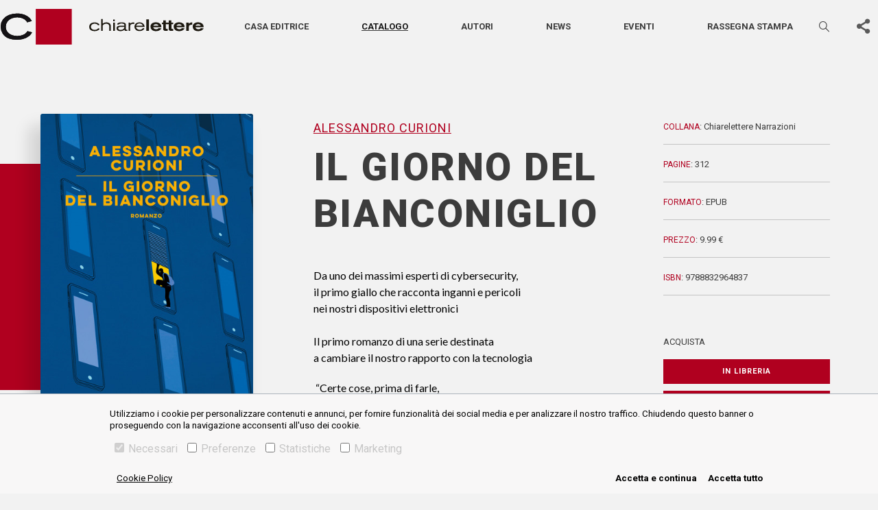

--- FILE ---
content_type: text/html; charset=utf-8
request_url: https://www.chiarelettere.it/libro/il-giorno-del-bianconiglio-alessandro-curioni-9788832964837.html
body_size: 11403
content:
<!DOCTYPE html><html lang="it"><head><meta charSet="utf-8" class="next-head"/><script class="next-head">
    var ua = window.navigator.userAgent;
    var msie = ua.indexOf("MSIE ");
    if (msie > 0 || !!navigator.userAgent.match(/Trident.*rv:11./))
    {
      window.location.href = "/outdated.html";
    }
  </script><script async="" src="https://www.googletagmanager.com/gtag/js?id=UA-21411970-1"></script><script>
    window.dataLayer = window.dataLayer || [];
    function gtag(){dataLayer.push(arguments);}
    gtag('js', new Date());

    gtag('config', 'UA-21411970-1');</script><title class="next-head">Il giorno del Bianconiglio – Alessandro Curioni - Casa editrice Chiarelettere</title><meta name="description" content="Da uno dei massimi esperti di cybersecurity,il primo giallo che racconta inganni e pericoli&amp;nbsp;nei nostri dispositivi elettronici&amp;nbsp;Il primo romanzo di una serie destinataa cambiare il nostro rapporto con la tecnologia&amp;nbsp;&amp;nbsp;&amp;ldquo;Certe cose, prima di farle,devi immaginare siano possibili.&amp;rdquo;Le" class="next-head"/><link rel="canonical" href="https://www.chiarelettere.it/libro/il-giorno-del-bianconiglio-alessandro-curioni-9788832964837.html" class="next-head"/><meta name="keywords" content="Alessandro Curioni,Il giorno del Bianconiglio,9788832964837,Chiarelettere Narrazioni,ebook" class="next-head"/><meta property="og:title" content="Il giorno del Bianconiglio – Alessandro Curioni - Casa editrice Chiarelettere" class="next-head"/><meta property="og:image" content="https://img.chiarelettere.it/images/9788832964837_0_0_600_0.jpg" class="next-head"/><meta property="og:image:width" content="400" class="next-head"/><meta property="og:image:height" content="600" class="next-head"/><meta property="og:description" content="Da uno dei massimi esperti di cybersecurity,il primo giallo che racconta inganni e pericoli&amp;nbsp;nei nostri dispositivi elettronici&amp;nbsp;Il primo romanzo di una serie destinataa cambiare il nostro rapporto con la tecnologia&amp;nbsp;&amp;nbsp;&amp;ldquo;Certe cose, prima di farle,devi immaginare siano possibili.&amp;rdquo;Le" class="next-head"/><meta property="og:type" content="book" class="next-head"/><meta property="fb:app_id" content="" class="next-head"/><meta property="og:url" content="https://www.chiarelettere.it/libro/il-giorno-del-bianconiglio-alessandro-curioni-9788832964837.html" class="next-head"/><meta name="twitter:title" content="«Il giorno del Bianconiglio» di Alessandro Curioni - Casa editrice Chiarelettere" class="next-head"/><meta name="twitter:image" content="https://img.chiarelettere.it/images/9788832964837_0_0_600_0.jpg" class="next-head"/><meta name="twitter:description" content="Da uno dei massimi esperti di cybersecurity,il primo giallo che racconta inganni e pericoli&amp;nbsp;nei nostri dispositivi elettronici&amp;nbsp;Il primo romanzo di una serie destinataa cambiare il" class="next-head"/><meta name="twitter:card" content="summary_large_image" class="next-head"/><meta name="twitter:site" content="" class="next-head"/><meta property="book:author" content="Alessandro Curioni" class="next-head"/><meta property="book:isbn" content="9788832964837" class="next-head"/><meta property="book:release_date" content="2021-06-10" class="next-head"/><meta property="og:site_name" content="Casa editrice Ponte alle Grazie" class="next-head"/><meta http-equiv="X-UA-Compatible" content="IE=edge" class="next-head"/><meta name="viewport" content="width=device-width, initial-scale=1, viewport-fit=cover" class="next-head"/><meta name="msapplication-config" content="browserconfig.xml" class="next-head"/><meta name="msapplication-TileColor" content="#B0001F" class="next-head"/><meta name="theme-color" content="#B0001F" class="next-head"/><link rel="preload" href="/_next/static/j_4ei8vCxG9zT2vjjilIc/pages/index.js" as="script"/><link rel="preload" href="/_next/static/j_4ei8vCxG9zT2vjjilIc/pages/_app.js" as="script"/><link rel="preload" href="/_next/static/j_4ei8vCxG9zT2vjjilIc/pages/_error.js" as="script"/><link rel="preload" href="/_next/static/runtime/webpack-f4542de9ce6104e90191.js" as="script"/><link rel="preload" href="/_next/static/chunks/commons.3bfbbf2b72a5dbaf5cb4.js" as="script"/><link rel="preload" href="/_next/static/chunks/styles.c7e296320f02bcc38c17.js" as="script"/><link rel="preload" href="/_next/static/runtime/main-5625cf0176ec4e98b429.js" as="script"/><link rel="stylesheet" href="/_next/static/css/commons.02e4b758.chunk.css"/><link rel="stylesheet" href="/_next/static/css/styles.f546d85a.chunk.css"/><meta name="viewport" content="width=device-width, initial-scale=1.0"/><link rel="icon" href="/static/favicon.ico" type="image/ico"/><title>Casa editrice Chiarelettee</title></head><body class="chiarelettere"><div id="__next"><main class="section__book"><div class="header-wrapper"><header class="header-main"><nav class="navbar navbar-expand-lg navbar-light"><a href="/" class="navbar-brand"><svg class="logo" xmlns="http://www.w3.org/2000/svg" width="294.203" height="51.736" viewBox="0 0 294.203 51.736"><g transform="translate(1043.611 -237.829)"><g transform="translate(-915.311 252.387)"><path d="M-805.745,280.648a4.248,4.248,0,0,1-1.444,1.444,7.1,7.1,0,0,1-3.525.88c-3.059,0-5.482-1.662-5.482-4.4,0-3.108,2.767-4.6,5.482-4.6a6.6,6.6,0,0,1,3.478.931,3.969,3.969,0,0,1,1.368,1.493l2.229-.637a6.2,6.2,0,0,0-2.251-2.422,9.288,9.288,0,0,0-4.824-1.223c-4.431,0-7.953,2.226-7.953,6.266a5.884,5.884,0,0,0,4.038,5.849,11.352,11.352,0,0,0,3.843.59,9.345,9.345,0,0,0,5.776-1.74,5.561,5.561,0,0,0,1.493-1.858Z" transform="translate(818.668 -267.114)" fill="#1d1910"></path><path d="M-788.328,280.633H-786V272.9a5.08,5.08,0,0,1,1.665-1.713,6.374,6.374,0,0,1,3.352-.9,4.416,4.416,0,0,1,3.844,1.713,5.107,5.107,0,0,1,.44,2.52v6.12h2.325V274.1a5.182,5.182,0,0,0-1.249-3.966,6.746,6.746,0,0,0-5.016-1.811,8.174,8.174,0,0,0-5.336,1.664v-6.632h-2.35Z" transform="translate(805.633 -263.353)" fill="#1d1910"></path></g><path d="M-757.717,281.369h2.325V269.425h-2.325Zm-.023-13.951h2.3v-2.351h-2.3Z" transform="translate(-122.819 -11.702)" fill="#1d1910"></path><g transform="translate(-875.712 257.331)"><path d="M-737.911,278.721a3.575,3.575,0,0,1-1.665,3.28,7.767,7.767,0,0,1-3.914,1.027c-2.473,0-3.427-1.247-3.427-2.35a1.729,1.729,0,0,1,1.248-1.64,11.086,11.086,0,0,1,3.4-.317Zm-8.2-3.4a2.168,2.168,0,0,1,1.322-1.128,7.76,7.76,0,0,1,2.913-.439,7,7,0,0,1,2.693.417c1.272.539,1.272,1.493,1.247,2.765h-3.377a26.249,26.249,0,0,0-5.19.343,3.426,3.426,0,0,0-2.741,3.427c0,1.321.76,4.113,5.678,4.113a9.086,9.086,0,0,0,4.062-.882,4,4,0,0,0,1.618-1.47c.1.858.22,2.034,2.3,2.034.611,0,1.3-.074,2.056-.149v-1.591c-.3.026-.587.073-.881.073-1.321,0-1.321-.659-1.321-2.252V276.25c0-1.323,0-3.037-2.669-3.77a15.5,15.5,0,0,0-3.621-.416c-5.311,0-5.925,1.64-6.439,3.034Z" transform="translate(749.242 -272.039)" fill="#1d1910"></path><path d="M-718.685,284.393h2.349v-6.488a3.041,3.041,0,0,1,2.031-3.3,6.282,6.282,0,0,1,2.106-.321,5.819,5.819,0,0,1,1.835.294v-2.3a5.861,5.861,0,0,0-1.4-.172,6.842,6.842,0,0,0-4.6,1.689v-1.345h-2.324Z" transform="translate(736.114 -272.057)" fill="#1d1910"></path><path d="M-701.262,276.916a4.878,4.878,0,0,1,4.944-3.159,4.506,4.506,0,0,1,4.628,3.159Zm9.717,3.353a4.251,4.251,0,0,1-1.469,1.713,5.661,5.661,0,0,1-3.082.88A5.662,5.662,0,0,1-700.454,281a4.252,4.252,0,0,1-.88-2.351h12.261c-.1-3.77-2.962-6.632-7.391-6.632-4.382,0-7.245,2.568-7.245,6.289,0,4.334,3.525,6.414,7.319,6.414a9.329,9.329,0,0,0,5.042-1.4,5.674,5.674,0,0,0,2.031-2.449Z" transform="translate(729.68 -272.021)" fill="#1d1910"></path></g><rect width="3.871" height="16.663" transform="translate(-832.645 253.004)" fill="#1d1910"></rect><g transform="translate(-1043.611 244.494)"><path d="M-659,276.841a2.933,2.933,0,0,1,1.156-1.535,5.045,5.045,0,0,1,2.667-.686,5.334,5.334,0,0,1,2.549.615,2.123,2.123,0,0,1,1.06,1.606Zm11.729,2.146a6.608,6.608,0,0,0-1.627-4.814,8.6,8.6,0,0,0-6.207-2.288c-4.249,0-8,1.936-8,6.325a6.253,6.253,0,0,0,2.243,4.883,8.854,8.854,0,0,0,5.711,1.676c3.351,0,6.279-1.179,8.024-4.06l-4.036-.4a4.286,4.286,0,0,1-3.8,1.653,4.373,4.373,0,0,1-3.422-1.368,4.162,4.162,0,0,1-.733-1.606Z" transform="translate(880.133 -259.125)" fill="#1d1910"></path><path d="M-632.24,270.31h-1.935v2.313h1.935v6.394a2.849,2.849,0,0,0,1.417,2.9,5.251,5.251,0,0,0,2.312.424c.943,0,1.887-.094,2.832-.188v-2.784a8.018,8.018,0,0,1-1.178.071c-1.112,0-1.511-.261-1.511-1.415v-5.4h2.665V270.31h-2.665v-3.188h-3.872Z" transform="translate(867.704 -257.079)" fill="#1d1910"></path><path d="M-618.169,270.31H-620.1v2.313h1.934v6.394a2.846,2.846,0,0,0,1.417,2.9,5.242,5.242,0,0,0,2.311.424c.945,0,1.889-.094,2.834-.188v-2.784a8.085,8.085,0,0,1-1.183.071c-1.107,0-1.506-.261-1.506-1.415v-5.4h2.664V270.31H-614.3v-3.188h-3.873Z" transform="translate(861.658 -257.079)" fill="#1d1910"></path><path d="M-600.026,276.841a2.927,2.927,0,0,1,1.156-1.535,5.038,5.038,0,0,1,2.667-.686,5.336,5.336,0,0,1,2.549.615,2.135,2.135,0,0,1,1.06,1.606Zm11.728,2.146a6.605,6.605,0,0,0-1.628-4.814,8.593,8.593,0,0,0-6.205-2.288c-4.249,0-8,1.936-8,6.325a6.261,6.261,0,0,0,2.243,4.883,8.857,8.857,0,0,0,5.711,1.676c3.351,0,6.279-1.179,8.025-4.06l-4.037-.4a4.28,4.28,0,0,1-3.8,1.653,4.376,4.376,0,0,1-3.422-1.368,4.213,4.213,0,0,1-.733-1.606Z" transform="translate(854.798 -259.125)" fill="#1d1910"></path><path d="M-568.514,272.41h-3.917v11.94h3.917v-5.757a2.541,2.541,0,0,1,1.39-2.6,6.144,6.144,0,0,1,2.6-.519c.4,0,.682.022,1.014.047v-3.516c-3.469.069-4.436,1.557-5,2.453Z" transform="translate(841.177 -259.179)" fill="#1d1910"></path><path d="M-551.7,276.841a2.932,2.932,0,0,1,1.158-1.535,5.026,5.026,0,0,1,2.665-.686,5.341,5.341,0,0,1,2.549.615,2.129,2.129,0,0,1,1.06,1.606Zm11.729,2.146a6.605,6.605,0,0,0-1.627-4.814,8.6,8.6,0,0,0-6.207-2.288c-4.246,0-8,1.936-8,6.325a6.246,6.246,0,0,0,2.243,4.883,8.848,8.848,0,0,0,5.708,1.676c3.353,0,6.279-1.179,8.026-4.06l-4.038-.4a4.282,4.282,0,0,1-3.8,1.653,4.37,4.37,0,0,1-3.422-1.368,4.078,4.078,0,0,1-.733-1.606Z" transform="translate(834.036 -259.125)" fill="#1d1910"></path><path d="M-1004.854,275.138l6.681,1.687a28.154,28.154,0,0,1-1.855,2.927,15.052,15.052,0,0,1-2.623,2.652,23.271,23.271,0,0,1-8.691,4.175,34.839,34.839,0,0,1-8.634,1.036,34.031,34.031,0,0,1-11.523-1.762,18.146,18.146,0,0,1-9-6.736,18.85,18.85,0,0,1-3.109-10.806,16.876,16.876,0,0,1,3.233-10.256,19.561,19.561,0,0,1,8.533-6.356,32.233,32.233,0,0,1,12.091-2.181,33.751,33.751,0,0,1,6.9.706,22.838,22.838,0,0,1,7.561,2.965,18.788,18.788,0,0,1,4.451,3.826,20.9,20.9,0,0,1,2.3,3.44l-6.68,1.91a15.93,15.93,0,0,0-1.367-2.045,11.467,11.467,0,0,0-2.745-2.433,17.09,17.09,0,0,0-4.221-1.891,21.363,21.363,0,0,0-6.2-.9,20.772,20.772,0,0,0-7.885,1.5,14.38,14.38,0,0,0-6.1,4.574,12.573,12.573,0,0,0-2.453,7.72,11.829,11.829,0,0,0,2.224,7.078,13.876,13.876,0,0,0,5.874,4.536,21.266,21.266,0,0,0,8.344,1.6,24.122,24.122,0,0,0,5.339-.608,17.906,17.906,0,0,0,5.231-2.037,12.827,12.827,0,0,0,2.66-2.137,16.339,16.339,0,0,0,1.67-2.192" transform="translate(1043.611 -249.515)" fill="#1d1910"></path></g><rect width="51.736" height="51.736" transform="translate(-992.574 237.829)" fill="#b0001f"></rect><g transform="translate(-1043.611 244.495)"><path d="M-1004.854,275.136l6.681,1.689a28.306,28.306,0,0,1-1.853,2.927,15.158,15.158,0,0,1-2.625,2.652,23.255,23.255,0,0,1-8.691,4.175,34.818,34.818,0,0,1-8.634,1.038,34.13,34.13,0,0,1-11.523-1.764,18.146,18.146,0,0,1-9-6.735,18.855,18.855,0,0,1-3.109-10.806,16.876,16.876,0,0,1,3.233-10.256,19.561,19.561,0,0,1,8.533-6.356,32.233,32.233,0,0,1,12.091-2.181,33.915,33.915,0,0,1,6.9.706,22.838,22.838,0,0,1,7.561,2.965,18.788,18.788,0,0,1,4.451,3.826,20.991,20.991,0,0,1,2.3,3.44l-6.68,1.91a15.93,15.93,0,0,0-1.367-2.045,11.467,11.467,0,0,0-2.745-2.433,17.09,17.09,0,0,0-4.221-1.891,21.362,21.362,0,0,0-6.2-.9,20.847,20.847,0,0,0-7.885,1.5,14.4,14.4,0,0,0-6.1,4.576,12.573,12.573,0,0,0-2.453,7.72,11.829,11.829,0,0,0,2.224,7.078,13.858,13.858,0,0,0,5.874,4.536,21.265,21.265,0,0,0,8.344,1.6,24.12,24.12,0,0,0,5.339-.608,17.965,17.965,0,0,0,5.231-2.035,12.83,12.83,0,0,0,2.66-2.141,16.159,16.159,0,0,0,1.67-2.192" transform="translate(1043.611 -249.515)" fill="#141215"></path></g><rect width="51.736" height="51.736" transform="translate(-992.574 237.829)" fill="#b0001f"></rect></g></svg></a><button aria-controls="basic-navbar-nav" type="button" aria-label="Toggle navigation" class="navbar-toggler collapsed"><span class="navbar-toggler-icon"></span></button><div class="navbar-collapse collapse" id="basic-navbar-nav"><div class="navbar"><a href="/" class="navbar-brand"><svg class="logo" xmlns="http://www.w3.org/2000/svg" width="293.652" height="51.64" viewBox="0 0 293.652 51.64"><g transform="translate(1043.611 -237.829)"><g transform="translate(-915.551 252.36)"><path d="M-805.769,280.632a4.239,4.239,0,0,1-1.441,1.441,7.084,7.084,0,0,1-3.519.878c-3.054,0-5.472-1.659-5.472-4.4,0-3.1,2.762-4.595,5.472-4.595a6.592,6.592,0,0,1,3.471.93,3.961,3.961,0,0,1,1.366,1.49l2.225-.636a6.187,6.187,0,0,0-2.247-2.417,9.27,9.27,0,0,0-4.815-1.221c-4.422,0-7.938,2.222-7.938,6.254a5.873,5.873,0,0,0,4.031,5.838,11.329,11.329,0,0,0,3.835.589,9.328,9.328,0,0,0,5.765-1.737,5.551,5.551,0,0,0,1.49-1.855Z" transform="translate(818.668 -267.123)" fill="#fff"></path><path d="M-788.328,280.6h2.32V272.88a5.071,5.071,0,0,1,1.662-1.71,6.362,6.362,0,0,1,3.346-.9,4.408,4.408,0,0,1,3.837,1.71,5.1,5.1,0,0,1,.44,2.515V280.6h2.32v-6.522a5.172,5.172,0,0,0-1.246-3.958,6.733,6.733,0,0,0-5.007-1.808,8.159,8.159,0,0,0-5.326,1.661v-6.62h-2.346Z" transform="translate(805.601 -263.353)" fill="#fff"></path></g><path d="M-757.717,281.339h2.32V269.417h-2.32Zm-.023-13.925h2.3v-2.347h-2.3Z" transform="translate(-123.125 -11.731)" fill="#fff"></path><g transform="translate(-876.027 257.295)"><path d="M-737.932,278.708a3.568,3.568,0,0,1-1.662,3.273,7.752,7.752,0,0,1-3.907,1.025c-2.468,0-3.42-1.245-3.42-2.346a1.726,1.726,0,0,1,1.246-1.637,11.064,11.064,0,0,1,3.4-.316Zm-8.184-3.4a2.164,2.164,0,0,1,1.319-1.126,7.745,7.745,0,0,1,2.907-.438,6.99,6.99,0,0,1,2.688.416c1.27.538,1.27,1.49,1.245,2.76h-3.37a26.2,26.2,0,0,0-5.18.342,3.419,3.419,0,0,0-2.735,3.42c0,1.319.758,4.105,5.667,4.105a9.069,9.069,0,0,0,4.054-.881,3.993,3.993,0,0,0,1.615-1.468c.1.856.219,2.03,2.3,2.03.61,0,1.294-.073,2.052-.149v-1.588c-.295.026-.586.073-.88.073-1.319,0-1.319-.658-1.319-2.248v-4.321c0-1.321,0-3.031-2.664-3.763a15.465,15.465,0,0,0-3.614-.416c-5.3,0-5.914,1.637-6.427,3.029Z" transform="translate(749.242 -272.04)" fill="#fff"></path><path d="M-718.685,284.37h2.345v-6.476a3.035,3.035,0,0,1,2.027-3.3,6.271,6.271,0,0,1,2.1-.32,5.808,5.808,0,0,1,1.831.294v-2.3a5.852,5.852,0,0,0-1.393-.171,6.829,6.829,0,0,0-4.593,1.686v-1.343h-2.319Z" transform="translate(736.081 -272.058)" fill="#fff"></path><path d="M-701.266,276.907a4.869,4.869,0,0,1,4.935-3.153,4.5,4.5,0,0,1,4.619,3.153Zm9.7,3.346a4.244,4.244,0,0,1-1.466,1.71,5.65,5.65,0,0,1-3.077.878,5.652,5.652,0,0,1-4.35-1.854,4.244,4.244,0,0,1-.878-2.347H-689.1c-.1-3.763-2.957-6.62-7.377-6.62-4.374,0-7.232,2.564-7.232,6.278,0,4.326,3.518,6.4,7.305,6.4a9.311,9.311,0,0,0,5.033-1.394,5.664,5.664,0,0,0,2.027-2.444Z" transform="translate(729.631 -272.021)" fill="#fff"></path></g><rect width="3.864" height="16.632" transform="translate(-833.04 252.976)" fill="#fff"></rect><g transform="translate(-1043.611 244.482)"><path d="M-659,276.832a2.927,2.927,0,0,1,1.154-1.532,5.035,5.035,0,0,1,2.662-.685,5.324,5.324,0,0,1,2.544.614,2.118,2.118,0,0,1,1.058,1.6Zm11.707,2.142a6.6,6.6,0,0,0-1.624-4.805,8.581,8.581,0,0,0-6.2-2.284c-4.241,0-7.987,1.932-7.987,6.314a6.241,6.241,0,0,0,2.239,4.874,8.837,8.837,0,0,0,5.7,1.673c3.345,0,6.267-1.177,8.009-4.052l-4.028-.4a4.277,4.277,0,0,1-3.792,1.65,4.365,4.365,0,0,1-3.416-1.366,4.152,4.152,0,0,1-.732-1.6Z" transform="translate(879.726 -259.149)" fill="#fff"></path><path d="M-632.244,270.3h-1.931v2.309h1.931V279a2.843,2.843,0,0,0,1.415,2.9,5.24,5.24,0,0,0,2.308.423c.941,0,1.884-.093,2.827-.187v-2.779a8,8,0,0,1-1.176.071c-1.11,0-1.508-.26-1.508-1.412v-5.395h2.66V270.3h-2.66v-3.182h-3.865Z" transform="translate(867.267 -257.098)" fill="#fff"></path><path d="M-618.173,270.3h-1.93v2.309h1.93V279a2.841,2.841,0,0,0,1.415,2.9,5.231,5.231,0,0,0,2.306.423c.943,0,1.886-.093,2.828-.187v-2.779a8.07,8.07,0,0,1-1.181.071c-1.1,0-1.5-.26-1.5-1.412v-5.395h2.659V270.3h-2.659v-3.182h-3.866Z" transform="translate(861.206 -257.098)" fill="#fff"></path><path d="M-600.033,276.832a2.921,2.921,0,0,1,1.154-1.532,5.028,5.028,0,0,1,2.662-.685,5.326,5.326,0,0,1,2.544.614,2.131,2.131,0,0,1,1.058,1.6Zm11.706,2.142a6.593,6.593,0,0,0-1.625-4.805,8.577,8.577,0,0,0-6.193-2.284c-4.241,0-7.988,1.932-7.988,6.314a6.249,6.249,0,0,0,2.239,4.874,8.84,8.84,0,0,0,5.7,1.673c3.345,0,6.267-1.177,8.01-4.052l-4.03-.4a4.272,4.272,0,0,1-3.792,1.65,4.368,4.368,0,0,1-3.416-1.366,4.2,4.2,0,0,1-.732-1.6Z" transform="translate(854.328 -259.149)" fill="#fff"></path><path d="M-568.522,272.409h-3.909v11.918h3.909V278.58a2.536,2.536,0,0,1,1.387-2.591,6.132,6.132,0,0,1,2.593-.518c.4,0,.68.022,1.012.047v-3.509c-3.463.069-4.427,1.554-4.992,2.449Z" transform="translate(840.673 -259.203)" fill="#fff"></path><path d="M-551.712,276.832a2.926,2.926,0,0,1,1.156-1.532,5.016,5.016,0,0,1,2.66-.685,5.331,5.331,0,0,1,2.544.614,2.125,2.125,0,0,1,1.058,1.6Zm11.706,2.142a6.592,6.592,0,0,0-1.624-4.805,8.584,8.584,0,0,0-6.2-2.284c-4.238,0-7.986,1.932-7.986,6.314a6.234,6.234,0,0,0,2.239,4.874,8.831,8.831,0,0,0,5.7,1.673c3.347,0,6.267-1.177,8.011-4.052l-4.03-.4a4.274,4.274,0,0,1-3.789,1.65,4.362,4.362,0,0,1-3.416-1.366,4.07,4.07,0,0,1-.732-1.6Z" transform="translate(833.515 -259.149)" fill="#fff"></path><path d="M-1004.926,275.09l6.668,1.683a28.1,28.1,0,0,1-1.851,2.922,15.022,15.022,0,0,1-2.618,2.647,23.227,23.227,0,0,1-8.674,4.167,34.775,34.775,0,0,1-8.617,1.034,33.967,33.967,0,0,1-11.5-1.759,18.111,18.111,0,0,1-8.986-6.723,18.813,18.813,0,0,1-3.1-10.785,16.844,16.844,0,0,1,3.227-10.237,19.523,19.523,0,0,1,8.517-6.344,32.173,32.173,0,0,1,12.069-2.177,33.689,33.689,0,0,1,6.886.7,22.8,22.8,0,0,1,7.547,2.96,18.753,18.753,0,0,1,4.443,3.818,20.847,20.847,0,0,1,2.3,3.433l-6.667,1.906a15.905,15.905,0,0,0-1.365-2.042,11.447,11.447,0,0,0-2.74-2.429,17.057,17.057,0,0,0-4.213-1.888,21.323,21.323,0,0,0-6.189-.894,20.733,20.733,0,0,0-7.87,1.5,14.352,14.352,0,0,0-6.093,4.566,12.549,12.549,0,0,0-2.448,7.705,11.807,11.807,0,0,0,2.22,7.065,13.85,13.85,0,0,0,5.863,4.528,21.227,21.227,0,0,0,8.328,1.6,24.08,24.08,0,0,0,5.329-.607,17.875,17.875,0,0,0,5.221-2.033,12.8,12.8,0,0,0,2.655-2.133,16.313,16.313,0,0,0,1.667-2.188" transform="translate(1043.611 -249.515)" fill="#fff"></path></g><rect width="51.639" height="51.639" transform="translate(-992.67 237.829)" fill="#fff"></rect><g transform="translate(-1043.611 244.482)"><path d="M-1004.926,275.088l6.668,1.686a28.249,28.249,0,0,1-1.849,2.922,15.123,15.123,0,0,1-2.62,2.647,23.211,23.211,0,0,1-8.674,4.167,34.755,34.755,0,0,1-8.617,1.036,34.067,34.067,0,0,1-11.5-1.761,18.112,18.112,0,0,1-8.986-6.723,18.818,18.818,0,0,1-3.1-10.785,16.844,16.844,0,0,1,3.227-10.237,19.523,19.523,0,0,1,8.517-6.344,32.173,32.173,0,0,1,12.069-2.177,33.852,33.852,0,0,1,6.886.7,22.8,22.8,0,0,1,7.547,2.96,18.753,18.753,0,0,1,4.443,3.818,20.944,20.944,0,0,1,2.3,3.433l-6.667,1.906a15.907,15.907,0,0,0-1.365-2.042,11.447,11.447,0,0,0-2.74-2.429,17.057,17.057,0,0,0-4.213-1.888,21.322,21.322,0,0,0-6.189-.894,20.807,20.807,0,0,0-7.87,1.5,14.37,14.37,0,0,0-6.093,4.567,12.549,12.549,0,0,0-2.448,7.705,11.807,11.807,0,0,0,2.22,7.065,13.832,13.832,0,0,0,5.863,4.528,21.225,21.225,0,0,0,8.328,1.6,24.076,24.076,0,0,0,5.329-.607,17.933,17.933,0,0,0,5.221-2.031,12.808,12.808,0,0,0,2.655-2.137,16.134,16.134,0,0,0,1.667-2.188" transform="translate(1043.611 -249.515)" fill="#fff"></path></g><rect width="51.639" height="51.639" transform="translate(-992.67 237.829)" fill="#fff"></rect></g></svg></a></div><div class="flex-column-reverse flex-lg-row justify-content-between justify-content-lg-around align-items-center d-flex w-100 text-center menu-mob-container"><ul class="navbar-nav"><li class="nav-item"><a class="nav-link " href="/casa-editrice">Casa editrice</a></li><li class="nav-item"><a class="nav-link active" href="/libri">Catalogo</a></li><li class="nav-item"><a class="nav-link " href="/autori">Autori</a></li><li class="nav-item"><a class="nav-link " href="/news">News</a></li><li class="nav-item"><a class="nav-link " href="/eventi">Eventi</a></li><li class="nav-item"><a class="nav-link " href="/rassegna-stampa">Rassegna stampa</a></li></ul><div class="form-inline my-2 my-lg-0  with-sbt "><section class="narrow search"><form action="#" class="search__content "><div class="fieldset input--search--container"><input type="text" class="input--search" placeholder="CERCA…" value=""/><style data-emotion-css="2b097c-container">.css-2b097c-container{position:relative;box-sizing:border-box;}</style><div class="input-select__container input-select__container--combomenu css-2b097c-container"><style data-emotion-css="yk16xz-control">.css-yk16xz-control{-webkit-align-items:center;-webkit-box-align:center;-ms-flex-align:center;align-items:center;background-color:hsl(0,0%,100%);border-color:hsl(0,0%,80%);border-radius:4px;border-style:solid;border-width:1px;cursor:default;display:-webkit-box;display:-webkit-flex;display:-ms-flexbox;display:flex;-webkit-flex-wrap:wrap;-ms-flex-wrap:wrap;flex-wrap:wrap;-webkit-box-pack:justify;-webkit-justify-content:space-between;-ms-flex-pack:justify;justify-content:space-between;min-height:38px;outline:0 !important;position:relative;-webkit-transition:all 100ms;transition:all 100ms;box-sizing:border-box;}.css-yk16xz-control:hover{border-color:hsl(0,0%,70%);}</style><div class="input-select__control css-yk16xz-control"><style data-emotion-css="1hwfws3">.css-1hwfws3{-webkit-align-items:center;-webkit-box-align:center;-ms-flex-align:center;align-items:center;display:-webkit-box;display:-webkit-flex;display:-ms-flexbox;display:flex;-webkit-flex:1;-ms-flex:1;flex:1;-webkit-flex-wrap:wrap;-ms-flex-wrap:wrap;flex-wrap:wrap;padding:2px 8px;-webkit-overflow-scrolling:touch;position:relative;overflow:hidden;box-sizing:border-box;}</style><div class="input-select__value-container input-select__value-container--has-value css-1hwfws3"><style data-emotion-css="1uccc91-singleValue">.css-1uccc91-singleValue{color:hsl(0,0%,20%);margin-left:2px;margin-right:2px;max-width:calc(100% - 8px);overflow:hidden;position:absolute;text-overflow:ellipsis;white-space:nowrap;top:50%;-webkit-transform:translateY(-50%);-ms-transform:translateY(-50%);transform:translateY(-50%);box-sizing:border-box;}</style><div class="input-select__single-value css-1uccc91-singleValue">libri</div><style data-emotion-css="62g3xt-dummyInput">.css-62g3xt-dummyInput{background:0;border:0;font-size:inherit;outline:0;padding:0;width:1px;color:transparent;left:-100px;opacity:0;position:relative;-webkit-transform:scale(0);-ms-transform:scale(0);transform:scale(0);}</style><input id="react-select-3613-input" readonly="" tabindex="0" value="" aria-autocomplete="list" class="css-62g3xt-dummyInput"/></div><style data-emotion-css="1wy0on6">.css-1wy0on6{-webkit-align-items:center;-webkit-box-align:center;-ms-flex-align:center;align-items:center;-webkit-align-self:stretch;-ms-flex-item-align:stretch;align-self:stretch;display:-webkit-box;display:-webkit-flex;display:-ms-flexbox;display:flex;-webkit-flex-shrink:0;-ms-flex-negative:0;flex-shrink:0;box-sizing:border-box;}</style><div class="input-select__indicators css-1wy0on6"><style data-emotion-css="1okebmr-indicatorSeparator">.css-1okebmr-indicatorSeparator{-webkit-align-self:stretch;-ms-flex-item-align:stretch;align-self:stretch;background-color:hsl(0,0%,80%);margin-bottom:8px;margin-top:8px;width:1px;box-sizing:border-box;}</style><span class="input-select__indicator-separator css-1okebmr-indicatorSeparator"></span><style data-emotion-css="tlfecz-indicatorContainer">.css-tlfecz-indicatorContainer{color:hsl(0,0%,80%);display:-webkit-box;display:-webkit-flex;display:-ms-flexbox;display:flex;padding:8px;-webkit-transition:color 150ms;transition:color 150ms;box-sizing:border-box;}.css-tlfecz-indicatorContainer:hover{color:hsl(0,0%,60%);}</style><div aria-hidden="true" class="input-select__indicator input-select__dropdown-indicator css-tlfecz-indicatorContainer"><style data-emotion-css="19bqh2r">.css-19bqh2r{display:inline-block;fill:currentColor;line-height:1;stroke:currentColor;stroke-width:0;}</style><svg height="20" width="20" viewBox="0 0 20 20" aria-hidden="true" focusable="false" class="css-19bqh2r"><path d="M4.516 7.548c0.436-0.446 1.043-0.481 1.576 0l3.908 3.747 3.908-3.747c0.533-0.481 1.141-0.446 1.574 0 0.436 0.445 0.408 1.197 0 1.615-0.406 0.418-4.695 4.502-4.695 4.502-0.217 0.223-0.502 0.335-0.787 0.335s-0.57-0.112-0.789-0.335c0 0-4.287-4.084-4.695-4.502s-0.436-1.17 0-1.615z"></path></svg></div></div></div></div><button class="btn icon-search" title="Cerca"></button></div></form></section></div><div class="search-toggle"><button class="btn icon-search" title="Cerca"></button></div><div class="sbt-container"><div class="share-buttons-toggle__wrapper "><div class="share-buttons-toggle__trigger"><a href="#" class="btn btn--icon-only btn--no-background icon-share-1 btn--icon-share-1" title="Condividi" target="_blank"></a></div><div class="share-buttons-toggle__buttons"><button aria-label="facebook" class="react-share__ShareButton" style="background-color:transparent;border:none;padding:0;font:inherit;color:inherit;cursor:pointer"><a class="btn btn--icon-only icon-facebook btn--icon-facebook" title="Scopri di più" target="_blank"></a></button><button aria-label="twitter" class="react-share__ShareButton" style="background-color:transparent;border:none;padding:0;font:inherit;color:inherit;cursor:pointer"><a class="btn btn--icon-only icon-twitter btn--icon-twitter" title="Scopri di più" target="_blank"></a></button><button aria-label="whatsapp" class="react-share__ShareButton" style="background-color:transparent;border:none;padding:0;font:inherit;color:inherit;cursor:pointer"><a class="btn btn--icon-only icon-whatsapp btn--icon-whatsapp" title="Scopri di più" target="_blank"></a></button><button aria-label="email" class="react-share__ShareButton" style="background-color:transparent;border:none;padding:0;font:inherit;color:inherit;cursor:pointer"><a class="btn btn--icon-only icon-mail btn--icon-mail" title="Scopri di più" target="_blank"></a></button></div></div></div></div></div></nav></header></div><div style="display:none"><h1>Il giorno del Bianconiglio – Alessandro Curioni - Casa editrice Chiarelettere</h1><h2>Da uno dei massimi esperti di cybersecurity,il primo giallo che racconta inganni e pericoli&nbsp;nei nostri dispositivi elettronici&nbsp;Il primo romanzo di una serie destinataa cambiare il nostro rapporto con la tecnologia&nbsp;&nbsp;&ldquo;Certe cose, prima di farle,devi immaginare siano possibili.&rdquo;Leonardo Artico&nbsp;Tracciare i criminali informatici come si fa con gli squali &egrave; la strana intuizione di Leonardo Artico, esperto di cybersecurity. Seguendo questa idea dar&agrave; vita a una &ldquo;pesca&rdquo; molto pericolosa nelle profondit&agrave; della rete, insieme al suo braccio destro Roberto Gelmi, hacker incallito sedotto dal genio e dal fascino del capo. Nessuno dei due, per&ograve;, pu&ograve; aspettarsi che dagli abissi del web emerga il pi&ugrave; temuto degli &ldquo;squali&rdquo;. Affiancati dalla giornalista Teresa Aprili, che di inter&shy;net capisce poco o nulla ma sapr&agrave; dare un contribu&shy;to fondamentale all&rsquo;indagine, Leonardo e Roberto si trovano impegnati a sventare un attacco che punta a mettere in ginocchio un colosso dell&rsquo;energia e forse un&rsquo;intera nazione. I pericoli che si celano dietro uno schermo possono avere conseguenze drammatiche nel mondo reale e quando scatta la paura &egrave; ormai troppo tardi per salvarsi.Il nemico invisibile assume l&rsquo;identit&agrave; del filosofo pi&ugrave; celebre della storia. Ma &egrave; una sola persona o quel nome &egrave; la maschera di un gruppo criminale? Pagina dopo pagina, i protagonisti giocheranno una serrata e snervante partita a scacchi, mentre ciascu&shy;no &ndash; per ragioni diverse e inconfessabili &ndash; cercher&agrave; di nascondere il proprio passato. In un crescendo di colpi di scena,&nbsp;Il giorno del Bian&shy;coniglio&nbsp;svela al lettore i segreti della rete e mostra quanto siamo vulnerabili. Un cyberthriller ambientato in una Milano frenetica che continua a vivere come se nulla stesse accadendo.Ispirato a fatti e ad attacchi realmente verificatisi, che negli ultimi cinque anni hanno coinvolto sistemi estremamente critici di diversi paesi, questo libro &egrave; la prima puntata di una serie destinata a cambiare il nostro rapporto con la tecnologia.</h2><div><div class="book-page"><img src="https://img.chiarelettere.it/images/9788832964837_0_0_600_0.jpg" alt="Il giorno del Bianconiglio"><div class="authors"><a href="https://www.chiarelettere.it/autore/alessandro-curioni.html" class="author"><img alt="Alessandro Curioni" src="https://bio.chiarelettere.it/images/2843670221452_0_600_0_0.jpg" /><h3 class="author-name">Alessandro Curioni</h3></a></div><h5><div class="book-info-single"><strong>Collana: Chiarelettere Narrazioni</strong></div><div class="book-info-single"><strong>Numero di pagine: 312</strong></div><div class="book-info-single"><strong>Formato: ebook</strong></div><div class="book-info-single"><strong>ISBN: 9788832964837</strong></div><div class="book-info-single"><strong>Prezzo: € 9.99</strong></div></h5></div></div></div><script type="application/ld+json">{"@context":"https://schema.org/","@type":"Book","name":"Il giorno del Bianconiglio","numberOfPages":312,"isbn":"9788832964837","description":"Da uno dei massimi esperti di cybersecurity,il primo giallo che racconta inganni e pericoli&nbsp;nei nostri dispositivi elettronici&nbsp;Il primo romanzo di una serie destinataa cambiare il nostro rapporto con la tecnologia&nbsp;&nbsp;&ldquo;Certe cose, prima di farle,devi immaginare siano possibili.&rdquo;Leonardo Artico&nbsp;Tracciare i criminali informatici come si fa con gli squali &egrave; la strana intuizione di Leonardo Artico, esperto di cybersecurity. Seguendo questa idea dar&agrave; vita a una &ldquo;pesca&rdquo; molto pericolosa nelle profondit&agrave; della rete, insieme al suo braccio destro Roberto Gelmi, hacker incallito sedotto dal genio e dal fascino del capo. Nessuno dei due, per&ograve;, pu&ograve; aspettarsi che dagli abissi del web emerga il pi&ugrave; temuto degli &ldquo;squali&rdquo;. Affiancati dalla giornalista Teresa Aprili, che di inter&shy;net capisce poco o nulla ma sapr&agrave; dare un contribu&shy;to fondamentale all&rsquo;indagine, Leonardo e Roberto si trovano impegnati a sventare un attacco che punta a mettere in ginocchio un colosso dell&rsquo;energia e forse un&rsquo;intera nazione. I pericoli che si celano dietro uno schermo possono avere conseguenze drammatiche nel mondo reale e quando scatta la paura &egrave; ormai troppo tardi per salvarsi.Il nemico invisibile assume l&rsquo;identit&agrave; del filosofo pi&ugrave; celebre della storia. Ma &egrave; una sola persona o quel nome &egrave; la maschera di un gruppo criminale? Pagina dopo pagina, i protagonisti giocheranno una serrata e snervante partita a scacchi, mentre ciascu&shy;no &ndash; per ragioni diverse e inconfessabili &ndash; cercher&agrave; di nascondere il proprio passato. In un crescendo di colpi di scena,&nbsp;Il giorno del Bian&shy;coniglio&nbsp;svela al lettore i segreti della rete e mostra quanto siamo vulnerabili. Un cyberthriller ambientato in una Milano frenetica che continua a vivere come se nulla stesse accadendo.Ispirato a fatti e ad attacchi realmente verificatisi, che negli ultimi cinque anni hanno coinvolto sistemi estremamente critici di diversi paesi, questo libro &egrave; la prima puntata di una serie destinata a cambiare il nostro rapporto con la tecnologia.","thumbnailUrl":"https://img.chiarelettere.it/images/9788832964837_0_0_600_0.jpg","image":"https://img.chiarelettere.it/images/9788832964837_0_0_600_0.jpg","publisher":"Casa Editrice Nord","genre":"","offers":{"@type":"Offer","price":9.99,"priceCurrency":"EUR"},"author":{"@type":"Person","givenName":"Alessandro","familyName":"Curioni"}}</script></main><footer class="footer-main"><div class="footer-main__content"><div class="footer-main__content--left"><a href="/"><img src="/static/svg/chiarelettere-logo-white.svg" alt="Chiarelettere" title="Chiarelettere" class="footer-logo"/></a><p class="address-info"></p><div class="policy-links"><a href="/privacy-policy">privacy policy</a> | <a href="/cookie-policy">cookie policy</a></div></div><div class="footer-main__content--right"><ul><li><a class="" href="/casa-editrice">Casa editrice</a></li><li><a class="" href="/libri">Catalogo</a></li><li><a class="" href="/autori">Autori</a></li><li><a class="" href="/news">News</a></li><li><a class="" href="/eventi">Eventi</a></li><li><a class="" href="/rassegna-stampa">Rassegna Stampa</a></li></ul><div class="newsletter-box"><span><span class="icon icon-curriculum"></span>RESTIAMO IN CONTATTO</span><a target="_blank" title="Iscriviti alla newsletter" href="https://www.illibraio.it/newsletter/">Iscriviti alla Newsletter <span class="icon-angle"></span></a></div></div></div></footer></div><script>__NEXT_DATA__ = {"props":{"store":{},"isServer":true,"initialState":{"setting":{"pageChanging":false,"isServer":false,"urlToGo":"","currStatus":200,"currStatusMessage":"OK","currentPage":"/libro/il-giorno-del-bianconiglio-alessandro-curioni-9788832964837.html","currentTitle":"Il giorno del Bianconiglio – Alessandro Curioni - Casa editrice Chiarelettere","currentLocation":"https://www.chiarelettere.it/libro/il-giorno-del-bianconiglio-alessandro-curioni-9788832964837.html","currentPageType":{"id":"9788832964837","type":"book","isArchive":false,"isHome":false},"cookies":null,"gtmId":"UA-21411970-1","gtagId":"GTM-WJVSW42","metaTags":[{"meta_type":"title","meta_content":"Il giorno del Bianconiglio – Alessandro Curioni - Casa editrice Chiarelettere"},{"meta_type":"description","meta_content":"Da uno dei massimi esperti di cybersecurity,il primo giallo che racconta inganni e pericoli\u0026nbsp;nei nostri dispositivi elettronici\u0026nbsp;Il primo romanzo di una serie destinataa cambiare il nostro rapporto con la tecnologia\u0026nbsp;\u0026nbsp;\u0026ldquo;Certe cose, prima di farle,devi immaginare siano possibili.\u0026rdquo;Le"},{"meta_type":"canonical","meta_content":"https://www.chiarelettere.it/libro/il-giorno-del-bianconiglio-alessandro-curioni-9788832964837.html"},{"meta_type":"keywords","meta_content":"Alessandro Curioni,Il giorno del Bianconiglio,9788832964837,Chiarelettere Narrazioni,ebook"},{"meta_type":"og:title","meta_content":"Il giorno del Bianconiglio – Alessandro Curioni - Casa editrice Chiarelettere"},{"meta_type":"og:image","meta_content":"https://img.chiarelettere.it/images/9788832964837_0_0_600_0.jpg"},{"meta_type":"og:image:width","meta_content":"400"},{"meta_type":"og:image:height","meta_content":"600"},{"meta_type":"og:description","meta_content":"Da uno dei massimi esperti di cybersecurity,il primo giallo che racconta inganni e pericoli\u0026nbsp;nei nostri dispositivi elettronici\u0026nbsp;Il primo romanzo di una serie destinataa cambiare il nostro rapporto con la tecnologia\u0026nbsp;\u0026nbsp;\u0026ldquo;Certe cose, prima di farle,devi immaginare siano possibili.\u0026rdquo;Le"},{"meta_type":"og:type","meta_content":"book"},{"meta_type":"fb:app_id","meta_content":""},{"meta_type":"og:url","meta_content":"https://www.chiarelettere.it/libro/il-giorno-del-bianconiglio-alessandro-curioni-9788832964837.html"},{"meta_type":"twitter:title","meta_content":"«Il giorno del Bianconiglio» di Alessandro Curioni - Casa editrice Chiarelettere"},{"meta_type":"twitter:image","meta_content":"https://img.chiarelettere.it/images/9788832964837_0_0_600_0.jpg"},{"meta_type":"twitter:description","meta_content":"Da uno dei massimi esperti di cybersecurity,il primo giallo che racconta inganni e pericoli\u0026nbsp;nei nostri dispositivi elettronici\u0026nbsp;Il primo romanzo di una serie destinataa cambiare il"},{"meta_type":"twitter:card","meta_content":"summary_large_image"},{"meta_type":"twitter:site","meta_content":""},{"meta_type":"book:author","meta_content":"Alessandro Curioni"},{"meta_type":"book:isbn","meta_content":"9788832964837"},{"meta_type":"book:release_date","meta_content":"2021-06-10"}]},"news":{"details":null,"detailsLoading":true,"related":{"list":[],"prev":"","next":""},"list":null,"taxonomy":null,"loaded":[],"highlights":[],"categories":[],"search":{"query":null,"creator":null,"category":null,"tag":null},"moreAvaliable":false,"moreLoading":false},"genres":{"list":[],"highlights":[]},"events":{"highlights":[],"details":null,"detailsLoading":true,"loaded":[],"list":null,"moreAvaliable":false,"moreLoading":false,"search":{"query":""},"listPast":null,"moreAvaliablePast":false,"moreAvaliableHL":false,"moreLoadingPast":false,"listNext":[]},"pages":{"details":null,"detailsLoading":true,"loaded":[],"homeSlider":[],"firstMainSlideLoaded":false,"newissueFirstSlideLoaded":{},"newsLoaded":false,"booksLoaded":false},"options":{},"books":{"details":null,"detailsLoading":true,"list":null,"search":{"search":{"type":"all","query":""},"time":"","genres":[]},"loaded":[],"new":[],"next":[],"highlights":[],"related":[],"homepageMetatags":[],"moreAvaliable":false,"moreAvaliableNext":false,"moreAvaliableNew":false,"moreLoading":false,"searching":false},"authors":{"details":null,"detailsLoading":true,"list":[],"listMeta":[],"filtered":null,"filter":"","loaded":[],"highlights":[]},"search":{"type":"book","query":""},"press":{"details":null,"detailsLoading":true,"related":{"list":[],"prev":"","next":""},"list":null,"taxonomy":null,"loaded":[],"highlights":[],"categories_press":[],"search":{"query":null,"creator":null,"category_press":null,"tag":null},"moreAvaliable":false,"moreAvaliableHL":false,"moreLoading":false}},"initialProps":{"pageProps":{"slug":"/libro/il-giorno-del-bianconiglio-alessandro-curioni-9788832964837.html","seo":{"h1":"Il giorno del Bianconiglio – Alessandro Curioni - Casa editrice Chiarelettere","h2":"Da uno dei massimi esperti di cybersecurity,il primo giallo che racconta inganni e pericoli\u0026nbsp;nei nostri dispositivi elettronici\u0026nbsp;Il primo romanzo di una serie destinataa cambiare il nostro rapporto con la tecnologia\u0026nbsp;\u0026nbsp;\u0026ldquo;Certe cose, prima di farle,devi immaginare siano possibili.\u0026rdquo;Leonardo Artico\u0026nbsp;Tracciare i criminali informatici come si fa con gli squali \u0026egrave; la strana intuizione di Leonardo Artico, esperto di cybersecurity. Seguendo questa idea dar\u0026agrave; vita a una \u0026ldquo;pesca\u0026rdquo; molto pericolosa nelle profondit\u0026agrave; della rete, insieme al suo braccio destro Roberto Gelmi, hacker incallito sedotto dal genio e dal fascino del capo. Nessuno dei due, per\u0026ograve;, pu\u0026ograve; aspettarsi che dagli abissi del web emerga il pi\u0026ugrave; temuto degli \u0026ldquo;squali\u0026rdquo;. Affiancati dalla giornalista Teresa Aprili, che di inter\u0026shy;net capisce poco o nulla ma sapr\u0026agrave; dare un contribu\u0026shy;to fondamentale all\u0026rsquo;indagine, Leonardo e Roberto si trovano impegnati a sventare un attacco che punta a mettere in ginocchio un colosso dell\u0026rsquo;energia e forse un\u0026rsquo;intera nazione. I pericoli che si celano dietro uno schermo possono avere conseguenze drammatiche nel mondo reale e quando scatta la paura \u0026egrave; ormai troppo tardi per salvarsi.Il nemico invisibile assume l\u0026rsquo;identit\u0026agrave; del filosofo pi\u0026ugrave; celebre della storia. Ma \u0026egrave; una sola persona o quel nome \u0026egrave; la maschera di un gruppo criminale? Pagina dopo pagina, i protagonisti giocheranno una serrata e snervante partita a scacchi, mentre ciascu\u0026shy;no \u0026ndash; per ragioni diverse e inconfessabili \u0026ndash; cercher\u0026agrave; di nascondere il proprio passato. In un crescendo di colpi di scena,\u0026nbsp;Il giorno del Bian\u0026shy;coniglio\u0026nbsp;svela al lettore i segreti della rete e mostra quanto siamo vulnerabili. Un cyberthriller ambientato in una Milano frenetica che continua a vivere come se nulla stesse accadendo.Ispirato a fatti e ad attacchi realmente verificatisi, che negli ultimi cinque anni hanno coinvolto sistemi estremamente critici di diversi paesi, questo libro \u0026egrave; la prima puntata di una serie destinata a cambiare il nostro rapporto con la tecnologia.","description":"\u003cdiv class=\"book-page\"\u003e\u003cimg src=\"https://img.chiarelettere.it/images/9788832964837_0_0_600_0.jpg\" alt=\"Il giorno del Bianconiglio\"\u003e\u003cdiv class=\"authors\"\u003e\u003ca href=\"https://www.chiarelettere.it/autore/alessandro-curioni.html\" class=\"author\"\u003e\u003cimg alt=\"Alessandro Curioni\" src=\"https://bio.chiarelettere.it/images/2843670221452_0_600_0_0.jpg\" /\u003e\u003ch3 class=\"author-name\"\u003eAlessandro Curioni\u003c/h3\u003e\u003c/a\u003e\u003c/div\u003e\u003ch5\u003e\u003cdiv class=\"book-info-single\"\u003e\u003cstrong\u003eCollana: Chiarelettere Narrazioni\u003c/strong\u003e\u003c/div\u003e\u003cdiv class=\"book-info-single\"\u003e\u003cstrong\u003eNumero di pagine: 312\u003c/strong\u003e\u003c/div\u003e\u003cdiv class=\"book-info-single\"\u003e\u003cstrong\u003eFormato: ebook\u003c/strong\u003e\u003c/div\u003e\u003cdiv class=\"book-info-single\"\u003e\u003cstrong\u003eISBN: 9788832964837\u003c/strong\u003e\u003c/div\u003e\u003cdiv class=\"book-info-single\"\u003e\u003cstrong\u003ePrezzo: € 9.99\u003c/strong\u003e\u003c/div\u003e\u003c/h5\u003e\u003c/div\u003e"},"schema":{"schema_type":"book","title":"Il giorno del Bianconiglio","slug":"il-giorno-del-bianconiglio","cover":"https://img.chiarelettere.it/images/9788832964837_0_0_600_0.jpg","summary":"","description":"Da uno dei massimi esperti di cybersecurity,il primo giallo che racconta inganni e pericoli\u0026nbsp;nei nostri dispositivi elettronici\u0026nbsp;Il primo romanzo di una serie destinataa cambiare il nostro rapporto con la tecnologia\u0026nbsp;\u0026nbsp;\u0026ldquo;Certe cose, prima di farle,devi immaginare siano possibili.\u0026rdquo;Leonardo Artico\u0026nbsp;Tracciare i criminali informatici come si fa con gli squali \u0026egrave; la strana intuizione di Leonardo Artico, esperto di cybersecurity. Seguendo questa idea dar\u0026agrave; vita a una \u0026ldquo;pesca\u0026rdquo; molto pericolosa nelle profondit\u0026agrave; della rete, insieme al suo braccio destro Roberto Gelmi, hacker incallito sedotto dal genio e dal fascino del capo. Nessuno dei due, per\u0026ograve;, pu\u0026ograve; aspettarsi che dagli abissi del web emerga il pi\u0026ugrave; temuto degli \u0026ldquo;squali\u0026rdquo;. Affiancati dalla giornalista Teresa Aprili, che di inter\u0026shy;net capisce poco o nulla ma sapr\u0026agrave; dare un contribu\u0026shy;to fondamentale all\u0026rsquo;indagine, Leonardo e Roberto si trovano impegnati a sventare un attacco che punta a mettere in ginocchio un colosso dell\u0026rsquo;energia e forse un\u0026rsquo;intera nazione. I pericoli che si celano dietro uno schermo possono avere conseguenze drammatiche nel mondo reale e quando scatta la paura \u0026egrave; ormai troppo tardi per salvarsi.Il nemico invisibile assume l\u0026rsquo;identit\u0026agrave; del filosofo pi\u0026ugrave; celebre della storia. Ma \u0026egrave; una sola persona o quel nome \u0026egrave; la maschera di un gruppo criminale? Pagina dopo pagina, i protagonisti giocheranno una serrata e snervante partita a scacchi, mentre ciascu\u0026shy;no \u0026ndash; per ragioni diverse e inconfessabili \u0026ndash; cercher\u0026agrave; di nascondere il proprio passato. In un crescendo di colpi di scena,\u0026nbsp;Il giorno del Bian\u0026shy;coniglio\u0026nbsp;svela al lettore i segreti della rete e mostra quanto siamo vulnerabili. Un cyberthriller ambientato in una Milano frenetica che continua a vivere come se nulla stesse accadendo.Ispirato a fatti e ad attacchi realmente verificatisi, che negli ultimi cinque anni hanno coinvolto sistemi estremamente critici di diversi paesi, questo libro \u0026egrave; la prima puntata di una serie destinata a cambiare il nostro rapporto con la tecnologia.","trailer":"","price":9.99,"ean13":"9788832964837","isbn":"883296483X","publish_date":"2021-06-10","pages":312,"type":"ebook","preview":"","serie":"Chiarelettere Narrazioni","reviews":[],"genres":[],"authors":[{"id":221452,"name":"Alessandro","lastname":"Curioni","slug":"alessandro-curioni","url_page":"autore","url_qs":"alessandro-curioni.html","photo":"https://bio.chiarelettere.it/images/2843670221452_0_600_0_0.jpg","credits":"","fotoperpromozione":"GeMS","latestBooks":0}]}}}},"page":"/","query":{"p":"/","q":"libro/il-giorno-del-bianconiglio-alessandro-curioni-9788832964837.html"},"buildId":"j_4ei8vCxG9zT2vjjilIc"};__NEXT_LOADED_PAGES__=[];__NEXT_REGISTER_PAGE=function(r,f){__NEXT_LOADED_PAGES__.push([r, f])}</script><script async="" id="__NEXT_PAGE__/" src="/_next/static/j_4ei8vCxG9zT2vjjilIc/pages/index.js"></script><script async="" id="__NEXT_PAGE__/_app" src="/_next/static/j_4ei8vCxG9zT2vjjilIc/pages/_app.js"></script><script async="" id="__NEXT_PAGE__/_error" src="/_next/static/j_4ei8vCxG9zT2vjjilIc/pages/_error.js"></script><script src="/_next/static/runtime/webpack-f4542de9ce6104e90191.js" async=""></script><script src="/_next/static/chunks/commons.3bfbbf2b72a5dbaf5cb4.js" async=""></script><script src="/_next/static/chunks/styles.c7e296320f02bcc38c17.js" async=""></script><script src="/_next/static/runtime/main-5625cf0176ec4e98b429.js" async=""></script></body></html>

--- FILE ---
content_type: application/javascript; charset=UTF-8
request_url: https://www.chiarelettere.it/_next/static/chunks/commons.3bfbbf2b72a5dbaf5cb4.js
body_size: 281306
content:
(window.webpackJsonp=window.webpackJsonp||[]).push([[0],[function(e,t,n){"use strict";e.exports=n(332)},function(e,t,n){"use strict";n.d(t,"a",function(){return r});var r={CHANGE_LOADING_STATE:"CHANGE_LOADING_STATE",SET_LOADING:"SET_LOADING",LOAD_API_SETTING:"LOAD_API_SETTING",API_SETTING_LOADED:"API_SETTING_LOADED",LOAD_MORE_POST:"LOAD_MORE_POST",SET_META:"SET_META",SET_PAGE_CHANGE:"SET_PAGE_CHANGE",SET_SERVER:"SET_SERVER",SET_SETTINGS:"SET_SETTINGS",SET_CURRENT_PAGE:"SET_CURRENT_PAGE",SET_CURRENT_PAGE_SSR:"SET_CURRENT_PAGE_SSR",SET_CURRENT_STATUS:"SET_CURRENT_STATUS",SET_CURRENT_PAGE_TYPE:"SET_CURRENT_PAGE_TYPE",GET_CONTENT_FROM_URL:"GET_CONTENT_FROM_URL",CHANGE_SEARCHPANEL_STATE:"CHANGE_SEARCHPANEL_STATE",SET_SEARCHPANEL_STATE:"SET_SEARCHPANEL_STATE",SET_SEARCHPANEL_STATE_ANIMATION:"SET_SEARCHPANEL_STATE_ANIMATION",SET_SEARCH_ONCLOSE_URL:"SET_SEARCH_ONCLOSE_URL",SET_URL_TO_GO:"SET_URL_TO_GO",COOKIES_PREFERENCES_UPDATE:"COOKIES_PREFERENCES_UPDATE",LOAD_OPTIONS:"LOAD_OPTIONS",OPTIONS_LOADED:"OPTIONS_LOADED",LOAD_GENRES_HIGHLIGHTS:"LOAD_GENRES_HIGHLIGHTS",GENRES_HIGHLIGHTS_LOADED:"GENRES_HIGHLIGHTS_LOADED",LOAD_GENRES_LIST:"LOAD_GENRES_LIST",GENRES_LIST_LOADED:"GENRES_LIST_LOADED",PAGE_LIST_LOADING:"PAGE_LIST_LOADING",LOAD_DETAIL_PAGE:"LOAD_DETAIL_PAGE",DETAIL_PAGE_LOADED:"DETAIL_PAGE_LOADED",PAGE_DETAIL_INTO_LOADED:"PAGE_DETAIL_INTO_LOADED",LOAD_HOMEPAGE:"LOAD_HOMEPAGE",LOAD_BOOKLISTPAGE:"LOAD_BOOKLISTPAGE",FIRST_MAIN_SLIDE_LOADED:"FIRST_MAIN_SLIDE_LOADED",NEWISSUE_FIRSTSLIDES_LOADED:"NEWISSUE_FIRSTSLIDES_LOADED",LOAD_BOOK_HIGHLIGHTS:"LOAD_BOOK_HIGHLIGHTS",BOOK_HIGHLIGHTS_LOADED:"BOOK_HIGHLIGHTS_LOADED",LOAD_BOOK_NEW:"LOAD_BOOK_NEW",BOOK_NEW_LOADED:"BOOK_NEW_LOADED",LOAD_BOOK_NEXT:"LOAD_BOOK_NEXT",BOOK_NEXT_LOADED:"BOOK_NEXT_LOADED",LOAD_BOOK_LIST:"LOAD_BOOK_LIST",BOOK_LIST_LOADED:"BOOK_LIST_LOADED",BOOK_LIST_LOADING:"BOOK_LIST_LOADING",LOAD_BOOK_DETAIL:"LOAD_BOOK_DETAIL",BOOK_DETAIL_RELATED:"BOOK_DETAIL_RELATED",BOOK_DETAIL_LOADED:"BOOK_DETAIL_LOADED",BOOK_DETAIL_INTO_LOADED:"BOOK_DETAIL_INTO_LOADED",BOOK_SEARCH_UPDATE:"BOOK_SEARCH_UPDATE",SEARCHING_BOOKS:"SEARCHING_BOOKS",SET_SELECTED_GENRES:"SET_SELECTED_GENRES",SET_SELECTED_TIME:"SET_SELECTED_TIME",SET_QUERY_SEARCH:"SET_QUERY_SEARCH",LOAD_MORE_BOOK:"LOAD_MORE_BOOK",LOAD_BOOK_PREVIEWS:"LOAD_BOOK_PREVIEWS",GET_BOOK_PREVIEW:"GET_BOOK_PREVIEW",GET_BOOK_PREVIEW_MOBILE:"GET_BOOK_PREVIEW_MOBILE",LOAD_EVENTLISTPAGE:"LOAD_EVENTLISTPAGE",EVENT_SEARCH_UPDATE:"EVENT_SEARCH_UPDATE",LOAD_EVENT_HIGHLIGHTS:"LOAD_EVENT_HIGHLIGHTS",EVENT_HIGHLIGHTS_LOADED:"EVENT_HIGHLIGHTS_LOADED",LOAD_EVENT_LIST:"LOAD_EVENT_LIST",EVENT_LIST_LOADED:"EVENT_LIST_LOADED",EVENT_LIST_LOADING:"EVENT_LIST_LOADING",LOAD_PASTEVENT_LIST:"LOAD_PASTEVENT_LIST",PASTEVENT_LIST_LOADED:"PASTEVENT_LIST_LOADED",PASTEVENT_LIST_LOADING:"PASTEVENT_LIST_LOADING",LOAD_DETAIL_EVENT:"LOAD_DETAIL_EVENT",DETAIL_EVENT_LOADED:"DETAIL_EVENT_LOADED",EVENT_DETAIL_INTO_LOADED:"EVENT_DETAIL_INTO_LOADED",SET_EVENT_QUERY_SEARCH:"SET_EVENT_QUERY_SEARCH",LOAD_NEXT_EVENT_LIST:"LOAD_NEXT_EVENT_LIST",NEXT_EVENT_LIST_LOADED:"NEXT_EVENT_LIST_LOADED",LOAD_AUTHOR_HIGHLIGHTS:"LOAD_AUTHOR_HIGHLIGHTS",AUTHOR_HIGHLIGHTS_LOADED:"AUTHOR_HIGHLIGHTS_LOADED",LOAD_AUTHORLISTPAGE:"LOAD_AUTHORLISTPAGE",LOAD_AUTHOR_LIST:"LOAD_AUTHOR_LIST",AUTHOR_LIST_META:"AUTHOR_LIST_META",AUTHOR_LIST_LOADED:"AUTHOR_LIST_LOADED",LOAD_AUTHOR_DETAIL:"LOAD_AUTHOR_DETAIL",AUTHOR_DETAIL_LOADED:"AUTHOR_DETAIL_LOADED",AUTHOR_DETAIL_INTO_LOADED:"AUTHOR_DETAIL_INTO_LOADED",AUTHOR_LIST_LOADING:"AUTHOR_LIST_LOADING",LOAD_DETAIL_AUTHOR:"LOAD_DETAIL_AUTHOR",SET_FILTER_AUTHOR:"SET_FILTER_AUTHOR",LOAD_NEWS_HIGHLIGHTS:"LOAD_NEWS_HIGHLIGHTS",NEWS_HIGHLIGHTS_LOADED:"NEWS_HIGHLIGHTS_LOADED",LOAD_NEWS_LIST:"LOAD_NEWS_LIST",NEWS_LIST_LOADED:"NEWS_LIST_LOADED",NEWS_LIST_LOADING:"NEWS_LIST_LOADING",LOAD_NEWS_DETAIL:"LOAD_NEWS_DETAIL",NEWS_DETAIL_LOADED:"NEWS_DETAIL_LOADED",NEWS_SEARCH_UPDATE:"NEWS_SEARCH_UPDATE",LOAD_NEWSLISTPAGE:"LOAD_NEWSLISTPAGE",NEWS_DETAIL_INTO_LOADED:"NEWS_DETAIL_INTO_LOADED",LOAD_NEWS_DETAIL_RELATED:"LOAD_NEWS_DETAIL_RELATED",NEWS_DETAIL_RELATED_LOADED:"NEWS_DETAIL_RELATED_LOADED",LOAD_PRESS_HIGHLIGHTS:"LOAD_PRESS_HIGHLIGHTS",PRESS_HIGHLIGHTS_LOADED:"PRESS_HIGHLIGHTS_LOADED",LOAD_PRESS_LIST:"LOAD_PRESS_LIST",PRESS_LIST_LOADED:"PRESS_LIST_LOADED",PRESS_LIST_LOADING:"PRESS_LIST_LOADING",LOAD_PRESS_DETAIL:"LOAD_PRESS_DETAIL",PRESS_DETAIL_LOADED:"PRESS_DETAIL_LOADED",PRESS_SEARCH_UPDATE:"PRESS_SEARCH_UPDATE",LOAD_PRESSLISTPAGE:"LOAD_PRESSLISTPAGE",PRESS_DETAIL_INTO_LOADED:"PRESS_DETAIL_INTO_LOADED",LOAD_PRESS_DETAIL_RELATED:"LOAD_PRESS_DETAIL_RELATED",PRESS_DETAIL_RELATED_LOADED:"PRESS_DETAIL_RELATED_LOADED",SET_SELECTED_CATEGORY:"SET_SELECTED_CATEGORY",SET_NEWS_QUERY_SEARCH:"SET_NEWS_QUERY_SEARCH",REMOVE_NEWS_TAXONOMY:"REMOVE_NEWS_TAXONOMY",DELETE_NEWS_TAXONOMY:"DELETE_NEWS_TAXONOMY",SET_SELECTED_PRESS_CATEGORY:"SET_SELECTED_PRESS_CATEGORY",LOAD_PRESS_CATEGORIES_LIST:"LOAD_PRESS_CATEGORIES_LIST",SET_PRESS_QUERY_SEARCH:"SET_PRESS_QUERY_SEARCH",REMOVE_PRESS_TAXONOMY:"REMOVE_PRESS_TAXONOMY",DELETE_PRESS_TAXONOMY:"DELETE_PRESS_TAXONOMY",LOAD_CATEGORIES_LIST:"LOAD_CATEGORIES_LIST",LOAD_CATEGORIES_PRESS_LIST:"LOAD_CATEGORIES_PRESS_LIST",CATEGORIES_LIST_LOADED:"CATEGORIES_LIST_LOADED",CATEGORIES_PRESS_LIST_LOADED:"CATEGORIES_PRESS_LIST_LOADED",SEARCH_BOOK_LOADED:"SEARCH_BOOK_LOADED",SEARCH_NEWS_LOADED:"SEARCH_NEWS_LOADED",SEARCH_AUTHOR_LOADED:"SEARCH_AUTHOR_LOADED",SEARCH_EVENT_LOADED:"SEARCH_EVENT_LOADED",SEARCH_QUERY_SET:"SEARCH_QUERY_SET"}},function(e,t,n){"use strict";function r(e){return(r="function"==typeof Symbol&&"symbol"==typeof Symbol.iterator?function(e){return typeof e}:function(e){return e&&"function"==typeof Symbol&&e.constructor===Symbol&&e!==Symbol.prototype?"symbol":typeof e})(e)}n.d(t,"d",function(){return a}),n.d(t,"p",function(){return i}),n.d(t,"m",function(){return p}),n.d(t,"i",function(){return m}),n.d(t,"e",function(){return h}),n.d(t,"g",function(){return _}),n.d(t,"h",function(){return v}),n.d(t,"f",function(){return y}),n.d(t,"l",function(){return g}),n.d(t,"j",function(){return b}),n.d(t,"n",function(){return w}),n.d(t,"c",function(){return M}),n.d(t,"k",function(){return E}),n.d(t,"b",function(){return L}),n.d(t,"a",function(){return k}),n.d(t,"o",function(){return S});var a=function(e){if(!e.includes("http")){var t=window.location,n=t.protocol,r=t.host;e="".concat(n,"//").concat(r).concat(e)}return e},i=function(e){var t=e.split("/").pop();return t=t.length>11?e.split("=").pop():t},o=function(e){return function(e){for(var t,n="0123456789ABCDEF",r="",a=0;a<e.length;a++)t=e.charCodeAt(a),r+=n.charAt(t>>>4&15)+n.charAt(15&t);return r}(function(e){for(var t="",n=0;n<32*e.length;n+=8)t+=String.fromCharCode(e[n>>5]>>>n%32&255);return t}(function(e,t){e[t>>5]|=128<<t%32,e[14+(t+64>>>9<<4)]=t;for(var n=1732584193,r=-271733879,a=-1732584194,i=271733878,o=0;o<e.length;o+=16){var s=n,p=r,m=a,h=i;r=d(r=d(r=d(r=d(r=c(r=c(r=c(r=c(r=u(r=u(r=u(r=u(r=l(r=l(r=l(r=l(r,a=l(a,i=l(i,n=l(n,r,a,i,e[o+0],7,-680876936),r,a,e[o+1],12,-389564586),n,r,e[o+2],17,606105819),i,n,e[o+3],22,-1044525330),a=l(a,i=l(i,n=l(n,r,a,i,e[o+4],7,-176418897),r,a,e[o+5],12,1200080426),n,r,e[o+6],17,-1473231341),i,n,e[o+7],22,-45705983),a=l(a,i=l(i,n=l(n,r,a,i,e[o+8],7,1770035416),r,a,e[o+9],12,-1958414417),n,r,e[o+10],17,-42063),i,n,e[o+11],22,-1990404162),a=l(a,i=l(i,n=l(n,r,a,i,e[o+12],7,1804603682),r,a,e[o+13],12,-40341101),n,r,e[o+14],17,-1502002290),i,n,e[o+15],22,1236535329),a=u(a,i=u(i,n=u(n,r,a,i,e[o+1],5,-165796510),r,a,e[o+6],9,-1069501632),n,r,e[o+11],14,643717713),i,n,e[o+0],20,-373897302),a=u(a,i=u(i,n=u(n,r,a,i,e[o+5],5,-701558691),r,a,e[o+10],9,38016083),n,r,e[o+15],14,-660478335),i,n,e[o+4],20,-405537848),a=u(a,i=u(i,n=u(n,r,a,i,e[o+9],5,568446438),r,a,e[o+14],9,-1019803690),n,r,e[o+3],14,-187363961),i,n,e[o+8],20,1163531501),a=u(a,i=u(i,n=u(n,r,a,i,e[o+13],5,-1444681467),r,a,e[o+2],9,-51403784),n,r,e[o+7],14,1735328473),i,n,e[o+12],20,-1926607734),a=c(a,i=c(i,n=c(n,r,a,i,e[o+5],4,-378558),r,a,e[o+8],11,-2022574463),n,r,e[o+11],16,1839030562),i,n,e[o+14],23,-35309556),a=c(a,i=c(i,n=c(n,r,a,i,e[o+1],4,-1530992060),r,a,e[o+4],11,1272893353),n,r,e[o+7],16,-155497632),i,n,e[o+10],23,-1094730640),a=c(a,i=c(i,n=c(n,r,a,i,e[o+13],4,681279174),r,a,e[o+0],11,-358537222),n,r,e[o+3],16,-722521979),i,n,e[o+6],23,76029189),a=c(a,i=c(i,n=c(n,r,a,i,e[o+9],4,-640364487),r,a,e[o+12],11,-421815835),n,r,e[o+15],16,530742520),i,n,e[o+2],23,-995338651),a=d(a,i=d(i,n=d(n,r,a,i,e[o+0],6,-198630844),r,a,e[o+7],10,1126891415),n,r,e[o+14],15,-1416354905),i,n,e[o+5],21,-57434055),a=d(a,i=d(i,n=d(n,r,a,i,e[o+12],6,1700485571),r,a,e[o+3],10,-1894986606),n,r,e[o+10],15,-1051523),i,n,e[o+1],21,-2054922799),a=d(a,i=d(i,n=d(n,r,a,i,e[o+8],6,1873313359),r,a,e[o+15],10,-30611744),n,r,e[o+6],15,-1560198380),i,n,e[o+13],21,1309151649),a=d(a,i=d(i,n=d(n,r,a,i,e[o+4],6,-145523070),r,a,e[o+11],10,-1120210379),n,r,e[o+2],15,718787259),i,n,e[o+9],21,-343485551),n=f(n,s),r=f(r,p),a=f(a,m),i=f(i,h)}return Array(n,r,a,i)}(function(e){for(var t=Array(e.length>>2),n=0;n<t.length;n++)t[n]=0;for(n=0;n<8*e.length;n+=8)t[n>>5]|=(255&e.charCodeAt(n/8))<<n%32;return t}(e),8*e.length))).toLowerCase()};function s(e,t,n,r,a,i){return f(function(e,t){return e<<t|e>>>32-t}(f(f(t,e),f(r,i)),a),n)}function l(e,t,n,r,a,i,o){return s(t&n|~t&r,e,t,a,i,o)}function u(e,t,n,r,a,i,o){return s(t&r|n&~r,e,t,a,i,o)}function c(e,t,n,r,a,i,o){return s(t^n^r,e,t,a,i,o)}function d(e,t,n,r,a,i,o){return s(n^(t|~r),e,t,a,i,o)}function f(e,t){var n=(65535&e)+(65535&t);return(e>>16)+(t>>16)+(n>>16)<<16|65535&n}var p=function(e){var t=arguments.length>1&&void 0!==arguments[1]?arguments[1]:null,n=null;return"object"===r(e)&&(n={},null!==t?t.map(function(t,r){n[t]=e[t]}):n=e),o(JSON.stringify(n))},m=function(e){var t,n={currentPageType:{id:"",type:"",isArchive:!1,isHome:!1}},r={search:{type:"all",query:""},time:"",genres:[]},a={query:null,creator:null,category:null,tag:null},i={query:null,creator:null,category:null,tag:null},o={query:null},s=e.split("/");if(s[s.length-1].startsWith("?")&&s.pop(),S("fromSlugToObject - path",s),S("fromSlugToObject - path",s[1]),void 0===s[1]||""===s[1])n.currentPageType.isHome=!0;else if("libri"===s[1]){n.currentPageType.type="book",n.currentPageType.isArchive=!0;var l=!1;if(""!==s[2])for(var u=2;u<s.length;u++)l?r.genres.push(s[u]):"autore"===s[u]?(r.search.type="author",r.search.query=decodeURI(s[u+1])):"titolo"===s[u]?(r.search.type="title",r.search.query=decodeURI(s[u+1])):"ricerca"===s[u]?(r.search.type="all",r.search.query=decodeURI(s[u+1])):"novita"===s[u]?r.time="new":"rassegna-stampa"===s[u]?r.time="press":"prossime-uscite"===s[u]?r.time="next":"genere"===s[u]&&(l=!0);t=r}else if("libro"===s[1])""===s[2]||(n.currentPageType.type="book",n.currentPageType.id=s[2].split("-").pop().replace(".html",""));else if("autori"===s[1]||void 0!==s[1]&&s[1].startsWith("autori#"))n.currentPageType.type="author",n.currentPageType.isArchive=!0;else if("autore"===s[1])""===s[2]||(n.currentPageType.type="author",n.currentPageType.id=s[2].replace(".html",""));else if("eventi"===s[1])n.currentPageType.type="event",n.currentPageType.isArchive=!0,"ricerca"===s[2]&&(o.query=decodeURI(s[3])),t=o;else if("evento"===s[1])""===s[2]||(n.currentPageType.type="event",n.currentPageType.id=s[2].replace(".html",""));else if("news"===s[1]){if(n.currentPageType.type="news",""===s[2])n.currentPageType.isArchive=!0;else{n.currentPageType.isArchive=!0;for(var c=2;c<s.length;c++)"ricerca"===s[c]?(a.query=decodeURI(s[c+1]),c++):"categoria"===s[c]?(a.category=s[c+1],c++):"tag"===s[c]?(a.tag=s[c+1],c++):"autore"===s[c]?(a.creator=s[c+1],c++):(n.currentPageType.isArchive=!1,n.currentPageType.id=s[2].replace(".html",""))}n.currentPageType.isArchive&&(t=a)}else if("rassegna-stampa"===s[1]){if(n.currentPageType.type="press",""===s[2])n.currentPageType.isArchive=!0;else{n.currentPageType.isArchive=!0;for(var d=2;d<s.length;d++)"ricerca"===s[d]?(i.query=decodeURI(s[d+1]),d++):"categoria"===s[d]?(i.category=s[d+1],d++):"tag"===s[d]?(i.tag=s[d+1],d++):"autore"===s[d]?(i.creator=s[d+1],d++):(n.currentPageType.isArchive=!1,n.currentPageType.id=s[2].replace(".html",""))}n.currentPageType.isArchive&&(t=i)}else n.currentPageType.type="page",n.currentPageType.id=s[1];return{pageObj:n,searchObj:t}},h=function(e){var t="/libri";""!==e.search.type&&""!==e.search.query&&("all"===e.search.type?t+="/ricerca/"+e.search.query:"title"===e.search.type?t+="/titolo/"+e.search.query:"author"===e.search.type&&(t+="/autore/"+e.search.query)),"new"===e.time?t+="/novita":"next"===e.time&&(t+="/prossime-uscite");var n=e.genres.sort();if(n.length>0){t+="/genere";for(var r=0;r<n.length;r++)t+="/"+n[r]}return t},_=function(e){var t="/news";return null!==e.query&&""!==e.query&&(t+="/ricerca/"+e.query),null!==e.category?t+="/categoria/"+e.category:null!==e.creator?t+="/autore/"+e.creator:null!==e.tag&&(t+="/tag/"+e.tag),t},v=function(e){var t="/rassegna-stampa";return null!==e.query&&""!==e.query&&(t+="/ricerca/"+e.query),null!==e.category?t+="/categoria/"+e.category:null!==e.creator?t+="/autore/"+e.creator:null!==e.tag&&(t+="/tag/"+e.tag),t},y=function(e){var t="/eventi";return""!==e.query&&(t+="/ricerca/"+e.query),t},g=function(e){var t=e.url_page,n=e.url_qs,r=e.url,a=void 0===r?null:r;return a||"/".concat(t).concat(n?"/"+n:"")},b=function(){var e=arguments.length>0&&void 0!==arguments[0]?arguments[0]:[],t=[];return e.map(function(e){var n=e.name,r=e.lastname;t.push("".concat(n," ").concat(r))}),t.join(", ")},w=function(){var e=20;return window.innerWidth<768&&(e=4),e},M=function(e){var t=e.split("-")[1];""!==E("_ga",document.cookie)&&(document.cookie="_ga=;path=/;domain=.chiarelettere.it;expires=Thu, 01 Jan 1970"),""!==E("_ga_"+t,document.cookie)&&(document.cookie="_ga_"+t+"=;path=/;domain=.chiarelettere.it;expires=Thu, 01 Jan 1970")},E=function(e,t){for(var n=e+"=",r=decodeURIComponent(t).split(";"),a=0;a<r.length;a++){for(var i=r[a];" "==i.charAt(0);)i=i.substring(1);if(0==i.indexOf(n))return i.substring(n.length,i.length)}return""},L=function(e,t){var n=!(arguments.length>2&&void 0!==arguments[2])||arguments[2],r=arguments.length>3&&void 0!==arguments[3]?arguments[3]:175;S("asyncScrollMob-----------------------");var a=document.body,i=document.documentElement,o=Math.max(a.scrollHeight,a.offsetHeight,i.clientHeight,i.scrollHeight,i.offsetHeight),s=window.innerWidth||document.documentElement.clientWidth||document.body.clientWidth;if(s<=992&&s>768){var l=window.innerHeight||document.documentElement.clientHeight||document.body.clientHeight;S("asyncScrollMob-hw",l);var u=e.offsetHeight,c=t.offsetHeight;if(S("asyncScrollMob","leftContentH",u),S("asyncScrollMob","rightContentH",c),Math.max(u,c)+r<=l)t.setAttribute("style","transform: translate3d(0,0,0)"),e.setAttribute("style","transform: translate3d(0,0,0)");else{var d=o-l;n||(d=Math.max(u,c)+r-l);var f=window.scrollY/d*100;S("asyncScrollMob-scrollY",window.scrollY),S("asyncScrollMob-perc",f),S("asyncScrollMob-maxScrollHeight",d),S("asyncScrollMob-d height",o),S("asyncScrollMob-ww",s);var p=Math.abs(u-c),m=Math.abs(d-p);S("asyncScrollMob diff",p);var h=m*f/100;S("asyncScrollMob diffPerc",p*f/100),S("asyncScrollMob newDiffPerc",h),T(u>c?t:e,h,r,n)}}},k=function(e,t){var n=!(arguments.length>2&&void 0!==arguments[2])||arguments[2],r=arguments.length>3&&void 0!==arguments[3]?arguments[3]:175;S("asyncScroll-----------------------");var a=document.body,i=document.documentElement,o=Math.max(a.scrollHeight,a.offsetHeight,i.clientHeight,i.scrollHeight,i.offsetHeight),s=window.innerWidth||document.documentElement.clientWidth||document.body.clientWidth;if(s>992){var l=window.innerHeight||document.documentElement.clientHeight||document.body.clientHeight;S("asyncScroll-hw",l);var u=e.offsetHeight,c=t.offsetHeight;if(S("asyncScroll","leftContentH",u),S("asyncScroll","rightContentH",c),Math.max(u,c)+r<=l)t.setAttribute("style","transform: translate3d(0,0,0)"),e.setAttribute("style","transform: translate3d(0,0,0)");else{var d=o-l;n||(d=Math.max(u,c)+r-l);var f=window.scrollY/d*100;S("asyncScroll-scrollY",window.scrollY),S("asyncScroll-perc",f),S("asyncScroll-maxScrollHeight",d),S("asyncScroll-d height",o),S("asyncScroll-ww",s);var p=Math.abs(u-c),m=Math.abs(d-p);S("asyncScroll diff",p);var h=m*f/100;S("asyncScroll diffPerc",p*f/100),S("asyncScroll newDiffPerc",h),T(u>c?t:e,h,r,n)}}},T=function(e,t,n,r){var a=r?n-t:t;e.setAttribute("style","top: "+a+"px")},S=function(){}},function(e,t,n){(function(e){e.exports=function(){"use strict";var t,r;function a(){return t.apply(null,arguments)}function i(e){return e instanceof Array||"[object Array]"===Object.prototype.toString.call(e)}function o(e){return null!=e&&"[object Object]"===Object.prototype.toString.call(e)}function s(e,t){return Object.prototype.hasOwnProperty.call(e,t)}function l(e){if(Object.getOwnPropertyNames)return 0===Object.getOwnPropertyNames(e).length;var t;for(t in e)if(s(e,t))return!1;return!0}function u(e){return void 0===e}function c(e){return"number"==typeof e||"[object Number]"===Object.prototype.toString.call(e)}function d(e){return e instanceof Date||"[object Date]"===Object.prototype.toString.call(e)}function f(e,t){var n,r=[];for(n=0;n<e.length;++n)r.push(t(e[n],n));return r}function p(e,t){for(var n in t)s(t,n)&&(e[n]=t[n]);return s(t,"toString")&&(e.toString=t.toString),s(t,"valueOf")&&(e.valueOf=t.valueOf),e}function m(e,t,n,r){return xt(e,t,n,r,!0).utc()}function h(e){return null==e._pf&&(e._pf={empty:!1,unusedTokens:[],unusedInput:[],overflow:-2,charsLeftOver:0,nullInput:!1,invalidEra:null,invalidMonth:null,invalidFormat:!1,userInvalidated:!1,iso:!1,parsedDateParts:[],era:null,meridiem:null,rfc2822:!1,weekdayMismatch:!1}),e._pf}function _(e){if(null==e._isValid){var t=h(e),n=r.call(t.parsedDateParts,function(e){return null!=e}),a=!isNaN(e._d.getTime())&&t.overflow<0&&!t.empty&&!t.invalidEra&&!t.invalidMonth&&!t.invalidWeekday&&!t.weekdayMismatch&&!t.nullInput&&!t.invalidFormat&&!t.userInvalidated&&(!t.meridiem||t.meridiem&&n);if(e._strict&&(a=a&&0===t.charsLeftOver&&0===t.unusedTokens.length&&void 0===t.bigHour),null!=Object.isFrozen&&Object.isFrozen(e))return a;e._isValid=a}return e._isValid}function v(e){var t=m(NaN);return null!=e?p(h(t),e):h(t).userInvalidated=!0,t}r=Array.prototype.some?Array.prototype.some:function(e){var t,n=Object(this),r=n.length>>>0;for(t=0;t<r;t++)if(t in n&&e.call(this,n[t],t,n))return!0;return!1};var y=a.momentProperties=[],g=!1;function b(e,t){var n,r,a;if(u(t._isAMomentObject)||(e._isAMomentObject=t._isAMomentObject),u(t._i)||(e._i=t._i),u(t._f)||(e._f=t._f),u(t._l)||(e._l=t._l),u(t._strict)||(e._strict=t._strict),u(t._tzm)||(e._tzm=t._tzm),u(t._isUTC)||(e._isUTC=t._isUTC),u(t._offset)||(e._offset=t._offset),u(t._pf)||(e._pf=h(t)),u(t._locale)||(e._locale=t._locale),y.length>0)for(n=0;n<y.length;n++)r=y[n],u(a=t[r])||(e[r]=a);return e}function w(e){b(this,e),this._d=new Date(null!=e._d?e._d.getTime():NaN),this.isValid()||(this._d=new Date(NaN)),!1===g&&(g=!0,a.updateOffset(this),g=!1)}function M(e){return e instanceof w||null!=e&&null!=e._isAMomentObject}function E(e){!1===a.suppressDeprecationWarnings&&"undefined"!=typeof console&&console.warn&&console.warn("Deprecation warning: "+e)}function L(e,t){var n=!0;return p(function(){if(null!=a.deprecationHandler&&a.deprecationHandler(null,e),n){var r,i,o,l=[];for(i=0;i<arguments.length;i++){if(r="","object"==typeof arguments[i]){for(o in r+="\n["+i+"] ",arguments[0])s(arguments[0],o)&&(r+=o+": "+arguments[0][o]+", ");r=r.slice(0,-2)}else r=arguments[i];l.push(r)}E(e+"\nArguments: "+Array.prototype.slice.call(l).join("")+"\n"+(new Error).stack),n=!1}return t.apply(this,arguments)},t)}var k,T={};function S(e,t){null!=a.deprecationHandler&&a.deprecationHandler(e,t),T[e]||(E(t),T[e]=!0)}function O(e){return"undefined"!=typeof Function&&e instanceof Function||"[object Function]"===Object.prototype.toString.call(e)}function D(e,t){var n,r=p({},e);for(n in t)s(t,n)&&(o(e[n])&&o(t[n])?(r[n]={},p(r[n],e[n]),p(r[n],t[n])):null!=t[n]?r[n]=t[n]:delete r[n]);for(n in e)s(e,n)&&!s(t,n)&&o(e[n])&&(r[n]=p({},r[n]));return r}function Y(e){null!=e&&this.set(e)}function x(e,t,n){var r=""+Math.abs(e),a=t-r.length,i=e>=0;return(i?n?"+":"":"-")+Math.pow(10,Math.max(0,a)).toString().substr(1)+r}a.suppressDeprecationWarnings=!1,a.deprecationHandler=null,k=Object.keys?Object.keys:function(e){var t,n=[];for(t in e)s(e,t)&&n.push(t);return n};var C=/(\[[^\[]*\])|(\\)?([Hh]mm(ss)?|Mo|MM?M?M?|Do|DDDo|DD?D?D?|ddd?d?|do?|w[o|w]?|W[o|W]?|Qo?|N{1,5}|YYYYYY|YYYYY|YYYY|YY|y{2,4}|yo?|gg(ggg?)?|GG(GGG?)?|e|E|a|A|hh?|HH?|kk?|mm?|ss?|S{1,9}|x|X|zz?|ZZ?|.)/g,j=/(\[[^\[]*\])|(\\)?(LTS|LT|LL?L?L?|l{1,4})/g,P={},A={};function N(e,t,n,r){var a=r;"string"==typeof r&&(a=function(){return this[r]()}),e&&(A[e]=a),t&&(A[t[0]]=function(){return x(a.apply(this,arguments),t[1],t[2])}),n&&(A[n]=function(){return this.localeData().ordinal(a.apply(this,arguments),e)})}function H(e,t){return e.isValid()?(t=I(t,e.localeData()),P[t]=P[t]||function(e){var t,n,r,a=e.match(C);for(t=0,n=a.length;t<n;t++)A[a[t]]?a[t]=A[a[t]]:a[t]=(r=a[t]).match(/\[[\s\S]/)?r.replace(/^\[|\]$/g,""):r.replace(/\\/g,"");return function(t){var r,i="";for(r=0;r<n;r++)i+=O(a[r])?a[r].call(t,e):a[r];return i}}(t),P[t](e)):e.localeData().invalidDate()}function I(e,t){var n=5;function r(e){return t.longDateFormat(e)||e}for(j.lastIndex=0;n>=0&&j.test(e);)e=e.replace(j,r),j.lastIndex=0,n-=1;return e}var R={};function F(e,t){var n=e.toLowerCase();R[n]=R[n+"s"]=R[t]=e}function z(e){return"string"==typeof e?R[e]||R[e.toLowerCase()]:void 0}function W(e){var t,n,r={};for(n in e)s(e,n)&&(t=z(n))&&(r[t]=e[n]);return r}var B={};function V(e,t){B[e]=t}function U(e){return e%4==0&&e%100!=0||e%400==0}function G(e){return e<0?Math.ceil(e)||0:Math.floor(e)}function $(e){var t=+e,n=0;return 0!==t&&isFinite(t)&&(n=G(t)),n}function q(e,t){return function(n){return null!=n?(K(this,e,n),a.updateOffset(this,t),this):J(this,e)}}function J(e,t){return e.isValid()?e._d["get"+(e._isUTC?"UTC":"")+t]():NaN}function K(e,t,n){e.isValid()&&!isNaN(n)&&("FullYear"===t&&U(e.year())&&1===e.month()&&29===e.date()?(n=$(n),e._d["set"+(e._isUTC?"UTC":"")+t](n,e.month(),xe(n,e.month()))):e._d["set"+(e._isUTC?"UTC":"")+t](n))}var Q,X=/\d/,Z=/\d\d/,ee=/\d{3}/,te=/\d{4}/,ne=/[+-]?\d{6}/,re=/\d\d?/,ae=/\d\d\d\d?/,ie=/\d\d\d\d\d\d?/,oe=/\d{1,3}/,se=/\d{1,4}/,le=/[+-]?\d{1,6}/,ue=/\d+/,ce=/[+-]?\d+/,de=/Z|[+-]\d\d:?\d\d/gi,fe=/Z|[+-]\d\d(?::?\d\d)?/gi,pe=/[0-9]{0,256}['a-z\u00A0-\u05FF\u0700-\uD7FF\uF900-\uFDCF\uFDF0-\uFF07\uFF10-\uFFEF]{1,256}|[\u0600-\u06FF\/]{1,256}(\s*?[\u0600-\u06FF]{1,256}){1,2}/i;function me(e,t,n){Q[e]=O(t)?t:function(e,r){return e&&n?n:t}}function he(e,t){return s(Q,e)?Q[e](t._strict,t._locale):new RegExp(_e(e.replace("\\","").replace(/\\(\[)|\\(\])|\[([^\]\[]*)\]|\\(.)/g,function(e,t,n,r,a){return t||n||r||a})))}function _e(e){return e.replace(/[-\/\\^$*+?.()|[\]{}]/g,"\\$&")}Q={};var ve={};function ye(e,t){var n,r=t;for("string"==typeof e&&(e=[e]),c(t)&&(r=function(e,n){n[t]=$(e)}),n=0;n<e.length;n++)ve[e[n]]=r}function ge(e,t){ye(e,function(e,n,r,a){r._w=r._w||{},t(e,r._w,r,a)})}function be(e,t,n){null!=t&&s(ve,e)&&ve[e](t,n._a,n,e)}var we,Me=0,Ee=1,Le=2,ke=3,Te=4,Se=5,Oe=6,De=7,Ye=8;function xe(e,t){if(isNaN(e)||isNaN(t))return NaN;var n,r=(t%(n=12)+n)%n;return e+=(t-r)/12,1===r?U(e)?29:28:31-r%7%2}we=Array.prototype.indexOf?Array.prototype.indexOf:function(e){var t;for(t=0;t<this.length;++t)if(this[t]===e)return t;return-1},N("M",["MM",2],"Mo",function(){return this.month()+1}),N("MMM",0,0,function(e){return this.localeData().monthsShort(this,e)}),N("MMMM",0,0,function(e){return this.localeData().months(this,e)}),F("month","M"),V("month",8),me("M",re),me("MM",re,Z),me("MMM",function(e,t){return t.monthsShortRegex(e)}),me("MMMM",function(e,t){return t.monthsRegex(e)}),ye(["M","MM"],function(e,t){t[Ee]=$(e)-1}),ye(["MMM","MMMM"],function(e,t,n,r){var a=n._locale.monthsParse(e,r,n._strict);null!=a?t[Ee]=a:h(n).invalidMonth=e});var Ce="January_February_March_April_May_June_July_August_September_October_November_December".split("_"),je="Jan_Feb_Mar_Apr_May_Jun_Jul_Aug_Sep_Oct_Nov_Dec".split("_"),Pe=/D[oD]?(\[[^\[\]]*\]|\s)+MMMM?/,Ae=pe,Ne=pe;function He(e,t){var n;if(!e.isValid())return e;if("string"==typeof t)if(/^\d+$/.test(t))t=$(t);else if(!c(t=e.localeData().monthsParse(t)))return e;return n=Math.min(e.date(),xe(e.year(),t)),e._d["set"+(e._isUTC?"UTC":"")+"Month"](t,n),e}function Ie(e){return null!=e?(He(this,e),a.updateOffset(this,!0),this):J(this,"Month")}function Re(){function e(e,t){return t.length-e.length}var t,n,r=[],a=[],i=[];for(t=0;t<12;t++)n=m([2e3,t]),r.push(this.monthsShort(n,"")),a.push(this.months(n,"")),i.push(this.months(n,"")),i.push(this.monthsShort(n,""));for(r.sort(e),a.sort(e),i.sort(e),t=0;t<12;t++)r[t]=_e(r[t]),a[t]=_e(a[t]);for(t=0;t<24;t++)i[t]=_e(i[t]);this._monthsRegex=new RegExp("^("+i.join("|")+")","i"),this._monthsShortRegex=this._monthsRegex,this._monthsStrictRegex=new RegExp("^("+a.join("|")+")","i"),this._monthsShortStrictRegex=new RegExp("^("+r.join("|")+")","i")}function Fe(e){return U(e)?366:365}N("Y",0,0,function(){var e=this.year();return e<=9999?x(e,4):"+"+e}),N(0,["YY",2],0,function(){return this.year()%100}),N(0,["YYYY",4],0,"year"),N(0,["YYYYY",5],0,"year"),N(0,["YYYYYY",6,!0],0,"year"),F("year","y"),V("year",1),me("Y",ce),me("YY",re,Z),me("YYYY",se,te),me("YYYYY",le,ne),me("YYYYYY",le,ne),ye(["YYYYY","YYYYYY"],Me),ye("YYYY",function(e,t){t[Me]=2===e.length?a.parseTwoDigitYear(e):$(e)}),ye("YY",function(e,t){t[Me]=a.parseTwoDigitYear(e)}),ye("Y",function(e,t){t[Me]=parseInt(e,10)}),a.parseTwoDigitYear=function(e){return $(e)+($(e)>68?1900:2e3)};var ze=q("FullYear",!0);function We(e){var t,n;return e<100&&e>=0?((n=Array.prototype.slice.call(arguments))[0]=e+400,t=new Date(Date.UTC.apply(null,n)),isFinite(t.getUTCFullYear())&&t.setUTCFullYear(e)):t=new Date(Date.UTC.apply(null,arguments)),t}function Be(e,t,n){var r=7+t-n,a=(7+We(e,0,r).getUTCDay()-t)%7;return-a+r-1}function Ve(e,t,n,r,a){var i,o,s=(7+n-r)%7,l=Be(e,r,a),u=1+7*(t-1)+s+l;return u<=0?o=Fe(i=e-1)+u:u>Fe(e)?(i=e+1,o=u-Fe(e)):(i=e,o=u),{year:i,dayOfYear:o}}function Ue(e,t,n){var r,a,i=Be(e.year(),t,n),o=Math.floor((e.dayOfYear()-i-1)/7)+1;return o<1?(a=e.year()-1,r=o+Ge(a,t,n)):o>Ge(e.year(),t,n)?(r=o-Ge(e.year(),t,n),a=e.year()+1):(a=e.year(),r=o),{week:r,year:a}}function Ge(e,t,n){var r=Be(e,t,n),a=Be(e+1,t,n);return(Fe(e)-r+a)/7}function $e(e,t){return e.slice(t,7).concat(e.slice(0,t))}N("w",["ww",2],"wo","week"),N("W",["WW",2],"Wo","isoWeek"),F("week","w"),F("isoWeek","W"),V("week",5),V("isoWeek",5),me("w",re),me("ww",re,Z),me("W",re),me("WW",re,Z),ge(["w","ww","W","WW"],function(e,t,n,r){t[r.substr(0,1)]=$(e)}),N("d",0,"do","day"),N("dd",0,0,function(e){return this.localeData().weekdaysMin(this,e)}),N("ddd",0,0,function(e){return this.localeData().weekdaysShort(this,e)}),N("dddd",0,0,function(e){return this.localeData().weekdays(this,e)}),N("e",0,0,"weekday"),N("E",0,0,"isoWeekday"),F("day","d"),F("weekday","e"),F("isoWeekday","E"),V("day",11),V("weekday",11),V("isoWeekday",11),me("d",re),me("e",re),me("E",re),me("dd",function(e,t){return t.weekdaysMinRegex(e)}),me("ddd",function(e,t){return t.weekdaysShortRegex(e)}),me("dddd",function(e,t){return t.weekdaysRegex(e)}),ge(["dd","ddd","dddd"],function(e,t,n,r){var a=n._locale.weekdaysParse(e,r,n._strict);null!=a?t.d=a:h(n).invalidWeekday=e}),ge(["d","e","E"],function(e,t,n,r){t[r]=$(e)});var qe="Sunday_Monday_Tuesday_Wednesday_Thursday_Friday_Saturday".split("_"),Je="Sun_Mon_Tue_Wed_Thu_Fri_Sat".split("_"),Ke="Su_Mo_Tu_We_Th_Fr_Sa".split("_"),Qe=pe,Xe=pe,Ze=pe;function et(){function e(e,t){return t.length-e.length}var t,n,r,a,i,o=[],s=[],l=[],u=[];for(t=0;t<7;t++)n=m([2e3,1]).day(t),r=_e(this.weekdaysMin(n,"")),a=_e(this.weekdaysShort(n,"")),i=_e(this.weekdays(n,"")),o.push(r),s.push(a),l.push(i),u.push(r),u.push(a),u.push(i);o.sort(e),s.sort(e),l.sort(e),u.sort(e),this._weekdaysRegex=new RegExp("^("+u.join("|")+")","i"),this._weekdaysShortRegex=this._weekdaysRegex,this._weekdaysMinRegex=this._weekdaysRegex,this._weekdaysStrictRegex=new RegExp("^("+l.join("|")+")","i"),this._weekdaysShortStrictRegex=new RegExp("^("+s.join("|")+")","i"),this._weekdaysMinStrictRegex=new RegExp("^("+o.join("|")+")","i")}function tt(){return this.hours()%12||12}function nt(e,t){N(e,0,0,function(){return this.localeData().meridiem(this.hours(),this.minutes(),t)})}function rt(e,t){return t._meridiemParse}N("H",["HH",2],0,"hour"),N("h",["hh",2],0,tt),N("k",["kk",2],0,function(){return this.hours()||24}),N("hmm",0,0,function(){return""+tt.apply(this)+x(this.minutes(),2)}),N("hmmss",0,0,function(){return""+tt.apply(this)+x(this.minutes(),2)+x(this.seconds(),2)}),N("Hmm",0,0,function(){return""+this.hours()+x(this.minutes(),2)}),N("Hmmss",0,0,function(){return""+this.hours()+x(this.minutes(),2)+x(this.seconds(),2)}),nt("a",!0),nt("A",!1),F("hour","h"),V("hour",13),me("a",rt),me("A",rt),me("H",re),me("h",re),me("k",re),me("HH",re,Z),me("hh",re,Z),me("kk",re,Z),me("hmm",ae),me("hmmss",ie),me("Hmm",ae),me("Hmmss",ie),ye(["H","HH"],ke),ye(["k","kk"],function(e,t,n){var r=$(e);t[ke]=24===r?0:r}),ye(["a","A"],function(e,t,n){n._isPm=n._locale.isPM(e),n._meridiem=e}),ye(["h","hh"],function(e,t,n){t[ke]=$(e),h(n).bigHour=!0}),ye("hmm",function(e,t,n){var r=e.length-2;t[ke]=$(e.substr(0,r)),t[Te]=$(e.substr(r)),h(n).bigHour=!0}),ye("hmmss",function(e,t,n){var r=e.length-4,a=e.length-2;t[ke]=$(e.substr(0,r)),t[Te]=$(e.substr(r,2)),t[Se]=$(e.substr(a)),h(n).bigHour=!0}),ye("Hmm",function(e,t,n){var r=e.length-2;t[ke]=$(e.substr(0,r)),t[Te]=$(e.substr(r))}),ye("Hmmss",function(e,t,n){var r=e.length-4,a=e.length-2;t[ke]=$(e.substr(0,r)),t[Te]=$(e.substr(r,2)),t[Se]=$(e.substr(a))});var at,it=q("Hours",!0),ot={calendar:{sameDay:"[Today at] LT",nextDay:"[Tomorrow at] LT",nextWeek:"dddd [at] LT",lastDay:"[Yesterday at] LT",lastWeek:"[Last] dddd [at] LT",sameElse:"L"},longDateFormat:{LTS:"h:mm:ss A",LT:"h:mm A",L:"MM/DD/YYYY",LL:"MMMM D, YYYY",LLL:"MMMM D, YYYY h:mm A",LLLL:"dddd, MMMM D, YYYY h:mm A"},invalidDate:"Invalid date",ordinal:"%d",dayOfMonthOrdinalParse:/\d{1,2}/,relativeTime:{future:"in %s",past:"%s ago",s:"a few seconds",ss:"%d seconds",m:"a minute",mm:"%d minutes",h:"an hour",hh:"%d hours",d:"a day",dd:"%d days",w:"a week",ww:"%d weeks",M:"a month",MM:"%d months",y:"a year",yy:"%d years"},months:Ce,monthsShort:je,week:{dow:0,doy:6},weekdays:qe,weekdaysMin:Ke,weekdaysShort:Je,meridiemParse:/[ap]\.?m?\.?/i},st={},lt={};function ut(e,t){var n,r=Math.min(e.length,t.length);for(n=0;n<r;n+=1)if(e[n]!==t[n])return n;return r}function ct(e){return e?e.toLowerCase().replace("_","-"):e}function dt(t){var r=null;if(void 0===st[t]&&void 0!==e&&e&&e.exports)try{r=at._abbr,n(459)("./"+t),ft(r)}catch(e){st[t]=null}return st[t]}function ft(e,t){var n;return e&&((n=u(t)?mt(e):pt(e,t))?at=n:"undefined"!=typeof console&&console.warn&&console.warn("Locale "+e+" not found. Did you forget to load it?")),at._abbr}function pt(e,t){if(null!==t){var n,r=ot;if(t.abbr=e,null!=st[e])S("defineLocaleOverride","use moment.updateLocale(localeName, config) to change an existing locale. moment.defineLocale(localeName, config) should only be used for creating a new locale See http://momentjs.com/guides/#/warnings/define-locale/ for more info."),r=st[e]._config;else if(null!=t.parentLocale)if(null!=st[t.parentLocale])r=st[t.parentLocale]._config;else{if(null==(n=dt(t.parentLocale)))return lt[t.parentLocale]||(lt[t.parentLocale]=[]),lt[t.parentLocale].push({name:e,config:t}),null;r=n._config}return st[e]=new Y(D(r,t)),lt[e]&&lt[e].forEach(function(e){pt(e.name,e.config)}),ft(e),st[e]}return delete st[e],null}function mt(e){var t;if(e&&e._locale&&e._locale._abbr&&(e=e._locale._abbr),!e)return at;if(!i(e)){if(t=dt(e))return t;e=[e]}return function(e){for(var t,n,r,a,i=0;i<e.length;){for(a=ct(e[i]).split("-"),t=a.length,n=(n=ct(e[i+1]))?n.split("-"):null;t>0;){if(r=dt(a.slice(0,t).join("-")))return r;if(n&&n.length>=t&&ut(a,n)>=t-1)break;t--}i++}return at}(e)}function ht(e){var t,n=e._a;return n&&-2===h(e).overflow&&(t=n[Ee]<0||n[Ee]>11?Ee:n[Le]<1||n[Le]>xe(n[Me],n[Ee])?Le:n[ke]<0||n[ke]>24||24===n[ke]&&(0!==n[Te]||0!==n[Se]||0!==n[Oe])?ke:n[Te]<0||n[Te]>59?Te:n[Se]<0||n[Se]>59?Se:n[Oe]<0||n[Oe]>999?Oe:-1,h(e)._overflowDayOfYear&&(t<Me||t>Le)&&(t=Le),h(e)._overflowWeeks&&-1===t&&(t=De),h(e)._overflowWeekday&&-1===t&&(t=Ye),h(e).overflow=t),e}var _t=/^\s*((?:[+-]\d{6}|\d{4})-(?:\d\d-\d\d|W\d\d-\d|W\d\d|\d\d\d|\d\d))(?:(T| )(\d\d(?::\d\d(?::\d\d(?:[.,]\d+)?)?)?)([+-]\d\d(?::?\d\d)?|\s*Z)?)?$/,vt=/^\s*((?:[+-]\d{6}|\d{4})(?:\d\d\d\d|W\d\d\d|W\d\d|\d\d\d|\d\d|))(?:(T| )(\d\d(?:\d\d(?:\d\d(?:[.,]\d+)?)?)?)([+-]\d\d(?::?\d\d)?|\s*Z)?)?$/,yt=/Z|[+-]\d\d(?::?\d\d)?/,gt=[["YYYYYY-MM-DD",/[+-]\d{6}-\d\d-\d\d/],["YYYY-MM-DD",/\d{4}-\d\d-\d\d/],["GGGG-[W]WW-E",/\d{4}-W\d\d-\d/],["GGGG-[W]WW",/\d{4}-W\d\d/,!1],["YYYY-DDD",/\d{4}-\d{3}/],["YYYY-MM",/\d{4}-\d\d/,!1],["YYYYYYMMDD",/[+-]\d{10}/],["YYYYMMDD",/\d{8}/],["GGGG[W]WWE",/\d{4}W\d{3}/],["GGGG[W]WW",/\d{4}W\d{2}/,!1],["YYYYDDD",/\d{7}/],["YYYYMM",/\d{6}/,!1],["YYYY",/\d{4}/,!1]],bt=[["HH:mm:ss.SSSS",/\d\d:\d\d:\d\d\.\d+/],["HH:mm:ss,SSSS",/\d\d:\d\d:\d\d,\d+/],["HH:mm:ss",/\d\d:\d\d:\d\d/],["HH:mm",/\d\d:\d\d/],["HHmmss.SSSS",/\d\d\d\d\d\d\.\d+/],["HHmmss,SSSS",/\d\d\d\d\d\d,\d+/],["HHmmss",/\d\d\d\d\d\d/],["HHmm",/\d\d\d\d/],["HH",/\d\d/]],wt=/^\/?Date\((-?\d+)/i,Mt=/^(?:(Mon|Tue|Wed|Thu|Fri|Sat|Sun),?\s)?(\d{1,2})\s(Jan|Feb|Mar|Apr|May|Jun|Jul|Aug|Sep|Oct|Nov|Dec)\s(\d{2,4})\s(\d\d):(\d\d)(?::(\d\d))?\s(?:(UT|GMT|[ECMP][SD]T)|([Zz])|([+-]\d{4}))$/,Et={UT:0,GMT:0,EDT:-240,EST:-300,CDT:-300,CST:-360,MDT:-360,MST:-420,PDT:-420,PST:-480};function Lt(e){var t,n,r,a,i,o,s=e._i,l=_t.exec(s)||vt.exec(s);if(l){for(h(e).iso=!0,t=0,n=gt.length;t<n;t++)if(gt[t][1].exec(l[1])){a=gt[t][0],r=!1!==gt[t][2];break}if(null==a)return void(e._isValid=!1);if(l[3]){for(t=0,n=bt.length;t<n;t++)if(bt[t][1].exec(l[3])){i=(l[2]||" ")+bt[t][0];break}if(null==i)return void(e._isValid=!1)}if(!r&&null!=i)return void(e._isValid=!1);if(l[4]){if(!yt.exec(l[4]))return void(e._isValid=!1);o="Z"}e._f=a+(i||"")+(o||""),Dt(e)}else e._isValid=!1}function kt(e){var t=parseInt(e,10);return t<=49?2e3+t:t<=999?1900+t:t}function Tt(e){var t,n,r,a,i,o,s,l,u=Mt.exec(e._i.replace(/\([^)]*\)|[\n\t]/g," ").replace(/(\s\s+)/g," ").replace(/^\s\s*/,"").replace(/\s\s*$/,""));if(u){if(n=u[4],r=u[3],a=u[2],i=u[5],o=u[6],s=u[7],l=[kt(n),je.indexOf(r),parseInt(a,10),parseInt(i,10),parseInt(o,10)],s&&l.push(parseInt(s,10)),t=l,!function(e,t,n){if(e){var r=Je.indexOf(e),a=new Date(t[0],t[1],t[2]).getDay();if(r!==a)return h(n).weekdayMismatch=!0,n._isValid=!1,!1}return!0}(u[1],t,e))return;e._a=t,e._tzm=function(e,t,n){if(e)return Et[e];if(t)return 0;var r=parseInt(n,10),a=r%100,i=(r-a)/100;return 60*i+a}(u[8],u[9],u[10]),e._d=We.apply(null,e._a),e._d.setUTCMinutes(e._d.getUTCMinutes()-e._tzm),h(e).rfc2822=!0}else e._isValid=!1}function St(e,t,n){return null!=e?e:null!=t?t:n}function Ot(e){var t,n,r,i,o,s=[];if(!e._d){for(r=function(e){var t=new Date(a.now());return e._useUTC?[t.getUTCFullYear(),t.getUTCMonth(),t.getUTCDate()]:[t.getFullYear(),t.getMonth(),t.getDate()]}(e),e._w&&null==e._a[Le]&&null==e._a[Ee]&&function(e){var t,n,r,a,i,o,s,l,u;null!=(t=e._w).GG||null!=t.W||null!=t.E?(i=1,o=4,n=St(t.GG,e._a[Me],Ue(Ct(),1,4).year),r=St(t.W,1),((a=St(t.E,1))<1||a>7)&&(l=!0)):(i=e._locale._week.dow,o=e._locale._week.doy,u=Ue(Ct(),i,o),n=St(t.gg,e._a[Me],u.year),r=St(t.w,u.week),null!=t.d?((a=t.d)<0||a>6)&&(l=!0):null!=t.e?(a=t.e+i,(t.e<0||t.e>6)&&(l=!0)):a=i),r<1||r>Ge(n,i,o)?h(e)._overflowWeeks=!0:null!=l?h(e)._overflowWeekday=!0:(s=Ve(n,r,a,i,o),e._a[Me]=s.year,e._dayOfYear=s.dayOfYear)}(e),null!=e._dayOfYear&&(o=St(e._a[Me],r[Me]),(e._dayOfYear>Fe(o)||0===e._dayOfYear)&&(h(e)._overflowDayOfYear=!0),n=We(o,0,e._dayOfYear),e._a[Ee]=n.getUTCMonth(),e._a[Le]=n.getUTCDate()),t=0;t<3&&null==e._a[t];++t)e._a[t]=s[t]=r[t];for(;t<7;t++)e._a[t]=s[t]=null==e._a[t]?2===t?1:0:e._a[t];24===e._a[ke]&&0===e._a[Te]&&0===e._a[Se]&&0===e._a[Oe]&&(e._nextDay=!0,e._a[ke]=0),e._d=(e._useUTC?We:function(e,t,n,r,a,i,o){var s;return e<100&&e>=0?(s=new Date(e+400,t,n,r,a,i,o),isFinite(s.getFullYear())&&s.setFullYear(e)):s=new Date(e,t,n,r,a,i,o),s}).apply(null,s),i=e._useUTC?e._d.getUTCDay():e._d.getDay(),null!=e._tzm&&e._d.setUTCMinutes(e._d.getUTCMinutes()-e._tzm),e._nextDay&&(e._a[ke]=24),e._w&&void 0!==e._w.d&&e._w.d!==i&&(h(e).weekdayMismatch=!0)}}function Dt(e){if(e._f!==a.ISO_8601)if(e._f!==a.RFC_2822){e._a=[],h(e).empty=!0;var t,n,r,i,o,s,l=""+e._i,u=l.length,c=0;for(r=I(e._f,e._locale).match(C)||[],t=0;t<r.length;t++)i=r[t],(n=(l.match(he(i,e))||[])[0])&&((o=l.substr(0,l.indexOf(n))).length>0&&h(e).unusedInput.push(o),l=l.slice(l.indexOf(n)+n.length),c+=n.length),A[i]?(n?h(e).empty=!1:h(e).unusedTokens.push(i),be(i,n,e)):e._strict&&!n&&h(e).unusedTokens.push(i);h(e).charsLeftOver=u-c,l.length>0&&h(e).unusedInput.push(l),e._a[ke]<=12&&!0===h(e).bigHour&&e._a[ke]>0&&(h(e).bigHour=void 0),h(e).parsedDateParts=e._a.slice(0),h(e).meridiem=e._meridiem,e._a[ke]=(d=e._locale,f=e._a[ke],null==(p=e._meridiem)?f:null!=d.meridiemHour?d.meridiemHour(f,p):null!=d.isPM?((m=d.isPM(p))&&f<12&&(f+=12),m||12!==f||(f=0),f):f),null!==(s=h(e).era)&&(e._a[Me]=e._locale.erasConvertYear(s,e._a[Me])),Ot(e),ht(e)}else Tt(e);else Lt(e);var d,f,p,m}function Yt(e){var t=e._i,n=e._f;return e._locale=e._locale||mt(e._l),null===t||void 0===n&&""===t?v({nullInput:!0}):("string"==typeof t&&(e._i=t=e._locale.preparse(t)),M(t)?new w(ht(t)):(d(t)?e._d=t:i(n)?function(e){var t,n,r,a,i,o,s=!1;if(0===e._f.length)return h(e).invalidFormat=!0,void(e._d=new Date(NaN));for(a=0;a<e._f.length;a++)i=0,o=!1,t=b({},e),null!=e._useUTC&&(t._useUTC=e._useUTC),t._f=e._f[a],Dt(t),_(t)&&(o=!0),i+=h(t).charsLeftOver,i+=10*h(t).unusedTokens.length,h(t).score=i,s?i<r&&(r=i,n=t):(null==r||i<r||o)&&(r=i,n=t,o&&(s=!0));p(e,n||t)}(e):n?Dt(e):function(e){var t=e._i;u(t)?e._d=new Date(a.now()):d(t)?e._d=new Date(t.valueOf()):"string"==typeof t?function(e){var t=wt.exec(e._i);null===t?(Lt(e),!1===e._isValid&&(delete e._isValid,Tt(e),!1===e._isValid&&(delete e._isValid,e._strict?e._isValid=!1:a.createFromInputFallback(e)))):e._d=new Date(+t[1])}(e):i(t)?(e._a=f(t.slice(0),function(e){return parseInt(e,10)}),Ot(e)):o(t)?function(e){if(!e._d){var t=W(e._i),n=void 0===t.day?t.date:t.day;e._a=f([t.year,t.month,n,t.hour,t.minute,t.second,t.millisecond],function(e){return e&&parseInt(e,10)}),Ot(e)}}(e):c(t)?e._d=new Date(t):a.createFromInputFallback(e)}(e),_(e)||(e._d=null),e))}function xt(e,t,n,r,a){var s,u={};return!0!==t&&!1!==t||(r=t,t=void 0),!0!==n&&!1!==n||(r=n,n=void 0),(o(e)&&l(e)||i(e)&&0===e.length)&&(e=void 0),u._isAMomentObject=!0,u._useUTC=u._isUTC=a,u._l=n,u._i=e,u._f=t,u._strict=r,(s=new w(ht(Yt(u))))._nextDay&&(s.add(1,"d"),s._nextDay=void 0),s}function Ct(e,t,n,r){return xt(e,t,n,r,!1)}a.createFromInputFallback=L("value provided is not in a recognized RFC2822 or ISO format. moment construction falls back to js Date(), which is not reliable across all browsers and versions. Non RFC2822/ISO date formats are discouraged. Please refer to http://momentjs.com/guides/#/warnings/js-date/ for more info.",function(e){e._d=new Date(e._i+(e._useUTC?" UTC":""))}),a.ISO_8601=function(){},a.RFC_2822=function(){};var jt=L("moment().min is deprecated, use moment.max instead. http://momentjs.com/guides/#/warnings/min-max/",function(){var e=Ct.apply(null,arguments);return this.isValid()&&e.isValid()?e<this?this:e:v()}),Pt=L("moment().max is deprecated, use moment.min instead. http://momentjs.com/guides/#/warnings/min-max/",function(){var e=Ct.apply(null,arguments);return this.isValid()&&e.isValid()?e>this?this:e:v()});function At(e,t){var n,r;if(1===t.length&&i(t[0])&&(t=t[0]),!t.length)return Ct();for(n=t[0],r=1;r<t.length;++r)t[r].isValid()&&!t[r][e](n)||(n=t[r]);return n}var Nt=["year","quarter","month","week","day","hour","minute","second","millisecond"];function Ht(e){var t=W(e),n=t.year||0,r=t.quarter||0,a=t.month||0,i=t.week||t.isoWeek||0,o=t.day||0,l=t.hour||0,u=t.minute||0,c=t.second||0,d=t.millisecond||0;this._isValid=function(e){var t,n,r=!1;for(t in e)if(s(e,t)&&(-1===we.call(Nt,t)||null!=e[t]&&isNaN(e[t])))return!1;for(n=0;n<Nt.length;++n)if(e[Nt[n]]){if(r)return!1;parseFloat(e[Nt[n]])!==$(e[Nt[n]])&&(r=!0)}return!0}(t),this._milliseconds=+d+1e3*c+6e4*u+1e3*l*60*60,this._days=+o+7*i,this._months=+a+3*r+12*n,this._data={},this._locale=mt(),this._bubble()}function It(e){return e instanceof Ht}function Rt(e){return e<0?-1*Math.round(-1*e):Math.round(e)}function Ft(e,t){N(e,0,0,function(){var e=this.utcOffset(),n="+";return e<0&&(e=-e,n="-"),n+x(~~(e/60),2)+t+x(~~e%60,2)})}Ft("Z",":"),Ft("ZZ",""),me("Z",fe),me("ZZ",fe),ye(["Z","ZZ"],function(e,t,n){n._useUTC=!0,n._tzm=Wt(fe,e)});var zt=/([\+\-]|\d\d)/gi;function Wt(e,t){var n,r,a,i=(t||"").match(e);return null===i?null:(n=i[i.length-1]||[],r=(n+"").match(zt)||["-",0,0],0===(a=60*r[1]+$(r[2]))?0:"+"===r[0]?a:-a)}function Bt(e,t){var n,r;return t._isUTC?(n=t.clone(),r=(M(e)||d(e)?e.valueOf():Ct(e).valueOf())-n.valueOf(),n._d.setTime(n._d.valueOf()+r),a.updateOffset(n,!1),n):Ct(e).local()}function Vt(e){return-Math.round(e._d.getTimezoneOffset())}function Ut(){return!!this.isValid()&&this._isUTC&&0===this._offset}a.updateOffset=function(){};var Gt=/^(-|\+)?(?:(\d*)[. ])?(\d+):(\d+)(?::(\d+)(\.\d*)?)?$/,$t=/^(-|\+)?P(?:([-+]?[0-9,.]*)Y)?(?:([-+]?[0-9,.]*)M)?(?:([-+]?[0-9,.]*)W)?(?:([-+]?[0-9,.]*)D)?(?:T(?:([-+]?[0-9,.]*)H)?(?:([-+]?[0-9,.]*)M)?(?:([-+]?[0-9,.]*)S)?)?$/;function qt(e,t){var n,r,a,i,o,l,u=e,d=null;return It(e)?u={ms:e._milliseconds,d:e._days,M:e._months}:c(e)||!isNaN(+e)?(u={},t?u[t]=+e:u.milliseconds=+e):(d=Gt.exec(e))?(n="-"===d[1]?-1:1,u={y:0,d:$(d[Le])*n,h:$(d[ke])*n,m:$(d[Te])*n,s:$(d[Se])*n,ms:$(Rt(1e3*d[Oe]))*n}):(d=$t.exec(e))?(n="-"===d[1]?-1:1,u={y:Jt(d[2],n),M:Jt(d[3],n),w:Jt(d[4],n),d:Jt(d[5],n),h:Jt(d[6],n),m:Jt(d[7],n),s:Jt(d[8],n)}):null==u?u={}:"object"==typeof u&&("from"in u||"to"in u)&&(i=Ct(u.from),o=Ct(u.to),a=i.isValid()&&o.isValid()?(o=Bt(o,i),i.isBefore(o)?l=Kt(i,o):((l=Kt(o,i)).milliseconds=-l.milliseconds,l.months=-l.months),l):{milliseconds:0,months:0},(u={}).ms=a.milliseconds,u.M=a.months),r=new Ht(u),It(e)&&s(e,"_locale")&&(r._locale=e._locale),It(e)&&s(e,"_isValid")&&(r._isValid=e._isValid),r}function Jt(e,t){var n=e&&parseFloat(e.replace(",","."));return(isNaN(n)?0:n)*t}function Kt(e,t){var n={};return n.months=t.month()-e.month()+12*(t.year()-e.year()),e.clone().add(n.months,"M").isAfter(t)&&--n.months,n.milliseconds=+t-+e.clone().add(n.months,"M"),n}function Qt(e,t){return function(n,r){var a;return null===r||isNaN(+r)||(S(t,"moment()."+t+"(period, number) is deprecated. Please use moment()."+t+"(number, period). See http://momentjs.com/guides/#/warnings/add-inverted-param/ for more info."),a=n,n=r,r=a),Xt(this,qt(n,r),e),this}}function Xt(e,t,n,r){var i=t._milliseconds,o=Rt(t._days),s=Rt(t._months);e.isValid()&&(r=null==r||r,s&&He(e,J(e,"Month")+s*n),o&&K(e,"Date",J(e,"Date")+o*n),i&&e._d.setTime(e._d.valueOf()+i*n),r&&a.updateOffset(e,o||s))}qt.fn=Ht.prototype,qt.invalid=function(){return qt(NaN)};var Zt=Qt(1,"add"),en=Qt(-1,"subtract");function tn(e){return"string"==typeof e||e instanceof String}function nn(e,t){if(e.date()<t.date())return-nn(t,e);var n,r,a=12*(t.year()-e.year())+(t.month()-e.month()),i=e.clone().add(a,"months");return t-i<0?(n=e.clone().add(a-1,"months"),r=(t-i)/(i-n)):(n=e.clone().add(a+1,"months"),r=(t-i)/(n-i)),-(a+r)||0}function rn(e){var t;return void 0===e?this._locale._abbr:(null!=(t=mt(e))&&(this._locale=t),this)}a.defaultFormat="YYYY-MM-DDTHH:mm:ssZ",a.defaultFormatUtc="YYYY-MM-DDTHH:mm:ss[Z]";var an=L("moment().lang() is deprecated. Instead, use moment().localeData() to get the language configuration. Use moment().locale() to change languages.",function(e){return void 0===e?this.localeData():this.locale(e)});function on(){return this._locale}var sn=1e3,ln=60*sn,un=60*ln,cn=3506328*un;function dn(e,t){return(e%t+t)%t}function fn(e,t,n){return e<100&&e>=0?new Date(e+400,t,n)-cn:new Date(e,t,n).valueOf()}function pn(e,t,n){return e<100&&e>=0?Date.UTC(e+400,t,n)-cn:Date.UTC(e,t,n)}function mn(e,t){return t.erasAbbrRegex(e)}function hn(){var e,t,n=[],r=[],a=[],i=[],o=this.eras();for(e=0,t=o.length;e<t;++e)r.push(_e(o[e].name)),n.push(_e(o[e].abbr)),a.push(_e(o[e].narrow)),i.push(_e(o[e].name)),i.push(_e(o[e].abbr)),i.push(_e(o[e].narrow));this._erasRegex=new RegExp("^("+i.join("|")+")","i"),this._erasNameRegex=new RegExp("^("+r.join("|")+")","i"),this._erasAbbrRegex=new RegExp("^("+n.join("|")+")","i"),this._erasNarrowRegex=new RegExp("^("+a.join("|")+")","i")}function _n(e,t){N(0,[e,e.length],0,t)}function vn(e,t,n,r,a){var i;return null==e?Ue(this,r,a).year:(i=Ge(e,r,a),t>i&&(t=i),function(e,t,n,r,a){var i=Ve(e,t,n,r,a),o=We(i.year,0,i.dayOfYear);return this.year(o.getUTCFullYear()),this.month(o.getUTCMonth()),this.date(o.getUTCDate()),this}.call(this,e,t,n,r,a))}N("N",0,0,"eraAbbr"),N("NN",0,0,"eraAbbr"),N("NNN",0,0,"eraAbbr"),N("NNNN",0,0,"eraName"),N("NNNNN",0,0,"eraNarrow"),N("y",["y",1],"yo","eraYear"),N("y",["yy",2],0,"eraYear"),N("y",["yyy",3],0,"eraYear"),N("y",["yyyy",4],0,"eraYear"),me("N",mn),me("NN",mn),me("NNN",mn),me("NNNN",function(e,t){return t.erasNameRegex(e)}),me("NNNNN",function(e,t){return t.erasNarrowRegex(e)}),ye(["N","NN","NNN","NNNN","NNNNN"],function(e,t,n,r){var a=n._locale.erasParse(e,r,n._strict);a?h(n).era=a:h(n).invalidEra=e}),me("y",ue),me("yy",ue),me("yyy",ue),me("yyyy",ue),me("yo",function(e,t){return t._eraYearOrdinalRegex||ue}),ye(["y","yy","yyy","yyyy"],Me),ye(["yo"],function(e,t,n,r){var a;n._locale._eraYearOrdinalRegex&&(a=e.match(n._locale._eraYearOrdinalRegex)),n._locale.eraYearOrdinalParse?t[Me]=n._locale.eraYearOrdinalParse(e,a):t[Me]=parseInt(e,10)}),N(0,["gg",2],0,function(){return this.weekYear()%100}),N(0,["GG",2],0,function(){return this.isoWeekYear()%100}),_n("gggg","weekYear"),_n("ggggg","weekYear"),_n("GGGG","isoWeekYear"),_n("GGGGG","isoWeekYear"),F("weekYear","gg"),F("isoWeekYear","GG"),V("weekYear",1),V("isoWeekYear",1),me("G",ce),me("g",ce),me("GG",re,Z),me("gg",re,Z),me("GGGG",se,te),me("gggg",se,te),me("GGGGG",le,ne),me("ggggg",le,ne),ge(["gggg","ggggg","GGGG","GGGGG"],function(e,t,n,r){t[r.substr(0,2)]=$(e)}),ge(["gg","GG"],function(e,t,n,r){t[r]=a.parseTwoDigitYear(e)}),N("Q",0,"Qo","quarter"),F("quarter","Q"),V("quarter",7),me("Q",X),ye("Q",function(e,t){t[Ee]=3*($(e)-1)}),N("D",["DD",2],"Do","date"),F("date","D"),V("date",9),me("D",re),me("DD",re,Z),me("Do",function(e,t){return e?t._dayOfMonthOrdinalParse||t._ordinalParse:t._dayOfMonthOrdinalParseLenient}),ye(["D","DD"],Le),ye("Do",function(e,t){t[Le]=$(e.match(re)[0])});var yn=q("Date",!0);N("DDD",["DDDD",3],"DDDo","dayOfYear"),F("dayOfYear","DDD"),V("dayOfYear",4),me("DDD",oe),me("DDDD",ee),ye(["DDD","DDDD"],function(e,t,n){n._dayOfYear=$(e)}),N("m",["mm",2],0,"minute"),F("minute","m"),V("minute",14),me("m",re),me("mm",re,Z),ye(["m","mm"],Te);var gn=q("Minutes",!1);N("s",["ss",2],0,"second"),F("second","s"),V("second",15),me("s",re),me("ss",re,Z),ye(["s","ss"],Se);var bn,wn,Mn=q("Seconds",!1);for(N("S",0,0,function(){return~~(this.millisecond()/100)}),N(0,["SS",2],0,function(){return~~(this.millisecond()/10)}),N(0,["SSS",3],0,"millisecond"),N(0,["SSSS",4],0,function(){return 10*this.millisecond()}),N(0,["SSSSS",5],0,function(){return 100*this.millisecond()}),N(0,["SSSSSS",6],0,function(){return 1e3*this.millisecond()}),N(0,["SSSSSSS",7],0,function(){return 1e4*this.millisecond()}),N(0,["SSSSSSSS",8],0,function(){return 1e5*this.millisecond()}),N(0,["SSSSSSSSS",9],0,function(){return 1e6*this.millisecond()}),F("millisecond","ms"),V("millisecond",16),me("S",oe,X),me("SS",oe,Z),me("SSS",oe,ee),bn="SSSS";bn.length<=9;bn+="S")me(bn,ue);function En(e,t){t[Oe]=$(1e3*("0."+e))}for(bn="S";bn.length<=9;bn+="S")ye(bn,En);wn=q("Milliseconds",!1),N("z",0,0,"zoneAbbr"),N("zz",0,0,"zoneName");var Ln=w.prototype;function kn(e){return e}Ln.add=Zt,Ln.calendar=function(e,t){var n;1===arguments.length&&(arguments[0]?M(n=arguments[0])||d(n)||tn(n)||c(n)||function(e){var t=i(e),n=!1;return t&&(n=0===e.filter(function(t){return!c(t)&&tn(e)}).length),t&&n}(n)||function(e){var t,n,r=o(e)&&!l(e),a=!1,i=["years","year","y","months","month","M","days","day","d","dates","date","D","hours","hour","h","minutes","minute","m","seconds","second","s","milliseconds","millisecond","ms"];for(t=0;t<i.length;t+=1)n=i[t],a=a||s(e,n);return r&&a}(n)||null==n?(e=arguments[0],t=void 0):function(e){var t,n,r=o(e)&&!l(e),a=!1,i=["sameDay","nextDay","lastDay","nextWeek","lastWeek","sameElse"];for(t=0;t<i.length;t+=1)n=i[t],a=a||s(e,n);return r&&a}(arguments[0])&&(t=arguments[0],e=void 0):(e=void 0,t=void 0));var r=e||Ct(),u=Bt(r,this).startOf("day"),f=a.calendarFormat(this,u)||"sameElse",p=t&&(O(t[f])?t[f].call(this,r):t[f]);return this.format(p||this.localeData().calendar(f,this,Ct(r)))},Ln.clone=function(){return new w(this)},Ln.diff=function(e,t,n){var r,a,i;if(!this.isValid())return NaN;if(!(r=Bt(e,this)).isValid())return NaN;switch(a=6e4*(r.utcOffset()-this.utcOffset()),t=z(t)){case"year":i=nn(this,r)/12;break;case"month":i=nn(this,r);break;case"quarter":i=nn(this,r)/3;break;case"second":i=(this-r)/1e3;break;case"minute":i=(this-r)/6e4;break;case"hour":i=(this-r)/36e5;break;case"day":i=(this-r-a)/864e5;break;case"week":i=(this-r-a)/6048e5;break;default:i=this-r}return n?i:G(i)},Ln.endOf=function(e){var t,n;if(void 0===(e=z(e))||"millisecond"===e||!this.isValid())return this;switch(n=this._isUTC?pn:fn,e){case"year":t=n(this.year()+1,0,1)-1;break;case"quarter":t=n(this.year(),this.month()-this.month()%3+3,1)-1;break;case"month":t=n(this.year(),this.month()+1,1)-1;break;case"week":t=n(this.year(),this.month(),this.date()-this.weekday()+7)-1;break;case"isoWeek":t=n(this.year(),this.month(),this.date()-(this.isoWeekday()-1)+7)-1;break;case"day":case"date":t=n(this.year(),this.month(),this.date()+1)-1;break;case"hour":t=this._d.valueOf(),t+=un-dn(t+(this._isUTC?0:this.utcOffset()*ln),un)-1;break;case"minute":t=this._d.valueOf(),t+=ln-dn(t,ln)-1;break;case"second":t=this._d.valueOf(),t+=sn-dn(t,sn)-1}return this._d.setTime(t),a.updateOffset(this,!0),this},Ln.format=function(e){e||(e=this.isUtc()?a.defaultFormatUtc:a.defaultFormat);var t=H(this,e);return this.localeData().postformat(t)},Ln.from=function(e,t){return this.isValid()&&(M(e)&&e.isValid()||Ct(e).isValid())?qt({to:this,from:e}).locale(this.locale()).humanize(!t):this.localeData().invalidDate()},Ln.fromNow=function(e){return this.from(Ct(),e)},Ln.to=function(e,t){return this.isValid()&&(M(e)&&e.isValid()||Ct(e).isValid())?qt({from:this,to:e}).locale(this.locale()).humanize(!t):this.localeData().invalidDate()},Ln.toNow=function(e){return this.to(Ct(),e)},Ln.get=function(e){return O(this[e=z(e)])?this[e]():this},Ln.invalidAt=function(){return h(this).overflow},Ln.isAfter=function(e,t){var n=M(e)?e:Ct(e);return!(!this.isValid()||!n.isValid())&&("millisecond"===(t=z(t)||"millisecond")?this.valueOf()>n.valueOf():n.valueOf()<this.clone().startOf(t).valueOf())},Ln.isBefore=function(e,t){var n=M(e)?e:Ct(e);return!(!this.isValid()||!n.isValid())&&("millisecond"===(t=z(t)||"millisecond")?this.valueOf()<n.valueOf():this.clone().endOf(t).valueOf()<n.valueOf())},Ln.isBetween=function(e,t,n,r){var a=M(e)?e:Ct(e),i=M(t)?t:Ct(t);return!!(this.isValid()&&a.isValid()&&i.isValid())&&("("===(r=r||"()")[0]?this.isAfter(a,n):!this.isBefore(a,n))&&(")"===r[1]?this.isBefore(i,n):!this.isAfter(i,n))},Ln.isSame=function(e,t){var n,r=M(e)?e:Ct(e);return!(!this.isValid()||!r.isValid())&&("millisecond"===(t=z(t)||"millisecond")?this.valueOf()===r.valueOf():(n=r.valueOf(),this.clone().startOf(t).valueOf()<=n&&n<=this.clone().endOf(t).valueOf()))},Ln.isSameOrAfter=function(e,t){return this.isSame(e,t)||this.isAfter(e,t)},Ln.isSameOrBefore=function(e,t){return this.isSame(e,t)||this.isBefore(e,t)},Ln.isValid=function(){return _(this)},Ln.lang=an,Ln.locale=rn,Ln.localeData=on,Ln.max=Pt,Ln.min=jt,Ln.parsingFlags=function(){return p({},h(this))},Ln.set=function(e,t){if("object"==typeof e){var n,r=function(e){var t,n=[];for(t in e)s(e,t)&&n.push({unit:t,priority:B[t]});return n.sort(function(e,t){return e.priority-t.priority}),n}(e=W(e));for(n=0;n<r.length;n++)this[r[n].unit](e[r[n].unit])}else if(O(this[e=z(e)]))return this[e](t);return this},Ln.startOf=function(e){var t,n;if(void 0===(e=z(e))||"millisecond"===e||!this.isValid())return this;switch(n=this._isUTC?pn:fn,e){case"year":t=n(this.year(),0,1);break;case"quarter":t=n(this.year(),this.month()-this.month()%3,1);break;case"month":t=n(this.year(),this.month(),1);break;case"week":t=n(this.year(),this.month(),this.date()-this.weekday());break;case"isoWeek":t=n(this.year(),this.month(),this.date()-(this.isoWeekday()-1));break;case"day":case"date":t=n(this.year(),this.month(),this.date());break;case"hour":t=this._d.valueOf(),t-=dn(t+(this._isUTC?0:this.utcOffset()*ln),un);break;case"minute":t=this._d.valueOf(),t-=dn(t,ln);break;case"second":t=this._d.valueOf(),t-=dn(t,sn)}return this._d.setTime(t),a.updateOffset(this,!0),this},Ln.subtract=en,Ln.toArray=function(){var e=this;return[e.year(),e.month(),e.date(),e.hour(),e.minute(),e.second(),e.millisecond()]},Ln.toObject=function(){var e=this;return{years:e.year(),months:e.month(),date:e.date(),hours:e.hours(),minutes:e.minutes(),seconds:e.seconds(),milliseconds:e.milliseconds()}},Ln.toDate=function(){return new Date(this.valueOf())},Ln.toISOString=function(e){if(!this.isValid())return null;var t=!0!==e,n=t?this.clone().utc():this;return n.year()<0||n.year()>9999?H(n,t?"YYYYYY-MM-DD[T]HH:mm:ss.SSS[Z]":"YYYYYY-MM-DD[T]HH:mm:ss.SSSZ"):O(Date.prototype.toISOString)?t?this.toDate().toISOString():new Date(this.valueOf()+60*this.utcOffset()*1e3).toISOString().replace("Z",H(n,"Z")):H(n,t?"YYYY-MM-DD[T]HH:mm:ss.SSS[Z]":"YYYY-MM-DD[T]HH:mm:ss.SSSZ")},Ln.inspect=function(){if(!this.isValid())return"moment.invalid(/* "+this._i+" */)";var e,t,n,r="moment",a="";return this.isLocal()||(r=0===this.utcOffset()?"moment.utc":"moment.parseZone",a="Z"),e="["+r+'("]',t=0<=this.year()&&this.year()<=9999?"YYYY":"YYYYYY",n=a+'[")]',this.format(e+t+"-MM-DD[T]HH:mm:ss.SSS"+n)},"undefined"!=typeof Symbol&&null!=Symbol.for&&(Ln[Symbol.for("nodejs.util.inspect.custom")]=function(){return"Moment<"+this.format()+">"}),Ln.toJSON=function(){return this.isValid()?this.toISOString():null},Ln.toString=function(){return this.clone().locale("en").format("ddd MMM DD YYYY HH:mm:ss [GMT]ZZ")},Ln.unix=function(){return Math.floor(this.valueOf()/1e3)},Ln.valueOf=function(){return this._d.valueOf()-6e4*(this._offset||0)},Ln.creationData=function(){return{input:this._i,format:this._f,locale:this._locale,isUTC:this._isUTC,strict:this._strict}},Ln.eraName=function(){var e,t,n,r=this.localeData().eras();for(e=0,t=r.length;e<t;++e){if(n=this.clone().startOf("day").valueOf(),r[e].since<=n&&n<=r[e].until)return r[e].name;if(r[e].until<=n&&n<=r[e].since)return r[e].name}return""},Ln.eraNarrow=function(){var e,t,n,r=this.localeData().eras();for(e=0,t=r.length;e<t;++e){if(n=this.clone().startOf("day").valueOf(),r[e].since<=n&&n<=r[e].until)return r[e].narrow;if(r[e].until<=n&&n<=r[e].since)return r[e].narrow}return""},Ln.eraAbbr=function(){var e,t,n,r=this.localeData().eras();for(e=0,t=r.length;e<t;++e){if(n=this.clone().startOf("day").valueOf(),r[e].since<=n&&n<=r[e].until)return r[e].abbr;if(r[e].until<=n&&n<=r[e].since)return r[e].abbr}return""},Ln.eraYear=function(){var e,t,n,r,i=this.localeData().eras();for(e=0,t=i.length;e<t;++e)if(n=i[e].since<=i[e].until?1:-1,r=this.clone().startOf("day").valueOf(),i[e].since<=r&&r<=i[e].until||i[e].until<=r&&r<=i[e].since)return(this.year()-a(i[e].since).year())*n+i[e].offset;return this.year()},Ln.year=ze,Ln.isLeapYear=function(){return U(this.year())},Ln.weekYear=function(e){return vn.call(this,e,this.week(),this.weekday(),this.localeData()._week.dow,this.localeData()._week.doy)},Ln.isoWeekYear=function(e){return vn.call(this,e,this.isoWeek(),this.isoWeekday(),1,4)},Ln.quarter=Ln.quarters=function(e){return null==e?Math.ceil((this.month()+1)/3):this.month(3*(e-1)+this.month()%3)},Ln.month=Ie,Ln.daysInMonth=function(){return xe(this.year(),this.month())},Ln.week=Ln.weeks=function(e){var t=this.localeData().week(this);return null==e?t:this.add(7*(e-t),"d")},Ln.isoWeek=Ln.isoWeeks=function(e){var t=Ue(this,1,4).week;return null==e?t:this.add(7*(e-t),"d")},Ln.weeksInYear=function(){var e=this.localeData()._week;return Ge(this.year(),e.dow,e.doy)},Ln.weeksInWeekYear=function(){var e=this.localeData()._week;return Ge(this.weekYear(),e.dow,e.doy)},Ln.isoWeeksInYear=function(){return Ge(this.year(),1,4)},Ln.isoWeeksInISOWeekYear=function(){return Ge(this.isoWeekYear(),1,4)},Ln.date=yn,Ln.day=Ln.days=function(e){if(!this.isValid())return null!=e?this:NaN;var t=this._isUTC?this._d.getUTCDay():this._d.getDay();return null!=e?(e=function(e,t){return"string"!=typeof e?e:isNaN(e)?"number"==typeof(e=t.weekdaysParse(e))?e:null:parseInt(e,10)}(e,this.localeData()),this.add(e-t,"d")):t},Ln.weekday=function(e){if(!this.isValid())return null!=e?this:NaN;var t=(this.day()+7-this.localeData()._week.dow)%7;return null==e?t:this.add(e-t,"d")},Ln.isoWeekday=function(e){if(!this.isValid())return null!=e?this:NaN;if(null!=e){var t=function(e,t){return"string"==typeof e?t.weekdaysParse(e)%7||7:isNaN(e)?null:e}(e,this.localeData());return this.day(this.day()%7?t:t-7)}return this.day()||7},Ln.dayOfYear=function(e){var t=Math.round((this.clone().startOf("day")-this.clone().startOf("year"))/864e5)+1;return null==e?t:this.add(e-t,"d")},Ln.hour=Ln.hours=it,Ln.minute=Ln.minutes=gn,Ln.second=Ln.seconds=Mn,Ln.millisecond=Ln.milliseconds=wn,Ln.utcOffset=function(e,t,n){var r,i=this._offset||0;if(!this.isValid())return null!=e?this:NaN;if(null!=e){if("string"==typeof e){if(null===(e=Wt(fe,e)))return this}else Math.abs(e)<16&&!n&&(e*=60);return!this._isUTC&&t&&(r=Vt(this)),this._offset=e,this._isUTC=!0,null!=r&&this.add(r,"m"),i!==e&&(!t||this._changeInProgress?Xt(this,qt(e-i,"m"),1,!1):this._changeInProgress||(this._changeInProgress=!0,a.updateOffset(this,!0),this._changeInProgress=null)),this}return this._isUTC?i:Vt(this)},Ln.utc=function(e){return this.utcOffset(0,e)},Ln.local=function(e){return this._isUTC&&(this.utcOffset(0,e),this._isUTC=!1,e&&this.subtract(Vt(this),"m")),this},Ln.parseZone=function(){if(null!=this._tzm)this.utcOffset(this._tzm,!1,!0);else if("string"==typeof this._i){var e=Wt(de,this._i);null!=e?this.utcOffset(e):this.utcOffset(0,!0)}return this},Ln.hasAlignedHourOffset=function(e){return!!this.isValid()&&(e=e?Ct(e).utcOffset():0,(this.utcOffset()-e)%60==0)},Ln.isDST=function(){return this.utcOffset()>this.clone().month(0).utcOffset()||this.utcOffset()>this.clone().month(5).utcOffset()},Ln.isLocal=function(){return!!this.isValid()&&!this._isUTC},Ln.isUtcOffset=function(){return!!this.isValid()&&this._isUTC},Ln.isUtc=Ut,Ln.isUTC=Ut,Ln.zoneAbbr=function(){return this._isUTC?"UTC":""},Ln.zoneName=function(){return this._isUTC?"Coordinated Universal Time":""},Ln.dates=L("dates accessor is deprecated. Use date instead.",yn),Ln.months=L("months accessor is deprecated. Use month instead",Ie),Ln.years=L("years accessor is deprecated. Use year instead",ze),Ln.zone=L("moment().zone is deprecated, use moment().utcOffset instead. http://momentjs.com/guides/#/warnings/zone/",function(e,t){return null!=e?("string"!=typeof e&&(e=-e),this.utcOffset(e,t),this):-this.utcOffset()}),Ln.isDSTShifted=L("isDSTShifted is deprecated. See http://momentjs.com/guides/#/warnings/dst-shifted/ for more information",function(){if(!u(this._isDSTShifted))return this._isDSTShifted;var e,t={};return b(t,this),(t=Yt(t))._a?(e=t._isUTC?m(t._a):Ct(t._a),this._isDSTShifted=this.isValid()&&function(e,t,n){var r,a=Math.min(e.length,t.length),i=Math.abs(e.length-t.length),o=0;for(r=0;r<a;r++)(n&&e[r]!==t[r]||!n&&$(e[r])!==$(t[r]))&&o++;return o+i}(t._a,e.toArray())>0):this._isDSTShifted=!1,this._isDSTShifted});var Tn=Y.prototype;function Sn(e,t,n,r){var a=mt(),i=m().set(r,t);return a[n](i,e)}function On(e,t,n){if(c(e)&&(t=e,e=void 0),e=e||"",null!=t)return Sn(e,t,n,"month");var r,a=[];for(r=0;r<12;r++)a[r]=Sn(e,r,n,"month");return a}function Dn(e,t,n,r){"boolean"==typeof e?(c(t)&&(n=t,t=void 0),t=t||""):(n=t=e,e=!1,c(t)&&(n=t,t=void 0),t=t||"");var a,i=mt(),o=e?i._week.dow:0,s=[];if(null!=n)return Sn(t,(n+o)%7,r,"day");for(a=0;a<7;a++)s[a]=Sn(t,(a+o)%7,r,"day");return s}Tn.calendar=function(e,t,n){var r=this._calendar[e]||this._calendar.sameElse;return O(r)?r.call(t,n):r},Tn.longDateFormat=function(e){var t=this._longDateFormat[e],n=this._longDateFormat[e.toUpperCase()];return t||!n?t:(this._longDateFormat[e]=n.match(C).map(function(e){return"MMMM"===e||"MM"===e||"DD"===e||"dddd"===e?e.slice(1):e}).join(""),this._longDateFormat[e])},Tn.invalidDate=function(){return this._invalidDate},Tn.ordinal=function(e){return this._ordinal.replace("%d",e)},Tn.preparse=kn,Tn.postformat=kn,Tn.relativeTime=function(e,t,n,r){var a=this._relativeTime[n];return O(a)?a(e,t,n,r):a.replace(/%d/i,e)},Tn.pastFuture=function(e,t){var n=this._relativeTime[e>0?"future":"past"];return O(n)?n(t):n.replace(/%s/i,t)},Tn.set=function(e){var t,n;for(n in e)s(e,n)&&(O(t=e[n])?this[n]=t:this["_"+n]=t);this._config=e,this._dayOfMonthOrdinalParseLenient=new RegExp((this._dayOfMonthOrdinalParse.source||this._ordinalParse.source)+"|"+/\d{1,2}/.source)},Tn.eras=function(e,t){var n,r,i,o=this._eras||mt("en")._eras;for(n=0,r=o.length;n<r;++n){switch(typeof o[n].since){case"string":i=a(o[n].since).startOf("day"),o[n].since=i.valueOf()}switch(typeof o[n].until){case"undefined":o[n].until=1/0;break;case"string":i=a(o[n].until).startOf("day").valueOf(),o[n].until=i.valueOf()}}return o},Tn.erasParse=function(e,t,n){var r,a,i,o,s,l=this.eras();for(e=e.toUpperCase(),r=0,a=l.length;r<a;++r)if(i=l[r].name.toUpperCase(),o=l[r].abbr.toUpperCase(),s=l[r].narrow.toUpperCase(),n)switch(t){case"N":case"NN":case"NNN":if(o===e)return l[r];break;case"NNNN":if(i===e)return l[r];break;case"NNNNN":if(s===e)return l[r]}else if([i,o,s].indexOf(e)>=0)return l[r]},Tn.erasConvertYear=function(e,t){var n=e.since<=e.until?1:-1;return void 0===t?a(e.since).year():a(e.since).year()+(t-e.offset)*n},Tn.erasAbbrRegex=function(e){return s(this,"_erasAbbrRegex")||hn.call(this),e?this._erasAbbrRegex:this._erasRegex},Tn.erasNameRegex=function(e){return s(this,"_erasNameRegex")||hn.call(this),e?this._erasNameRegex:this._erasRegex},Tn.erasNarrowRegex=function(e){return s(this,"_erasNarrowRegex")||hn.call(this),e?this._erasNarrowRegex:this._erasRegex},Tn.months=function(e,t){return e?i(this._months)?this._months[e.month()]:this._months[(this._months.isFormat||Pe).test(t)?"format":"standalone"][e.month()]:i(this._months)?this._months:this._months.standalone},Tn.monthsShort=function(e,t){return e?i(this._monthsShort)?this._monthsShort[e.month()]:this._monthsShort[Pe.test(t)?"format":"standalone"][e.month()]:i(this._monthsShort)?this._monthsShort:this._monthsShort.standalone},Tn.monthsParse=function(e,t,n){var r,a,i;if(this._monthsParseExact)return function(e,t,n){var r,a,i,o=e.toLocaleLowerCase();if(!this._monthsParse)for(this._monthsParse=[],this._longMonthsParse=[],this._shortMonthsParse=[],r=0;r<12;++r)i=m([2e3,r]),this._shortMonthsParse[r]=this.monthsShort(i,"").toLocaleLowerCase(),this._longMonthsParse[r]=this.months(i,"").toLocaleLowerCase();return n?"MMM"===t?-1!==(a=we.call(this._shortMonthsParse,o))?a:null:-1!==(a=we.call(this._longMonthsParse,o))?a:null:"MMM"===t?-1!==(a=we.call(this._shortMonthsParse,o))?a:-1!==(a=we.call(this._longMonthsParse,o))?a:null:-1!==(a=we.call(this._longMonthsParse,o))?a:-1!==(a=we.call(this._shortMonthsParse,o))?a:null}.call(this,e,t,n);for(this._monthsParse||(this._monthsParse=[],this._longMonthsParse=[],this._shortMonthsParse=[]),r=0;r<12;r++){if(a=m([2e3,r]),n&&!this._longMonthsParse[r]&&(this._longMonthsParse[r]=new RegExp("^"+this.months(a,"").replace(".","")+"$","i"),this._shortMonthsParse[r]=new RegExp("^"+this.monthsShort(a,"").replace(".","")+"$","i")),n||this._monthsParse[r]||(i="^"+this.months(a,"")+"|^"+this.monthsShort(a,""),this._monthsParse[r]=new RegExp(i.replace(".",""),"i")),n&&"MMMM"===t&&this._longMonthsParse[r].test(e))return r;if(n&&"MMM"===t&&this._shortMonthsParse[r].test(e))return r;if(!n&&this._monthsParse[r].test(e))return r}},Tn.monthsRegex=function(e){return this._monthsParseExact?(s(this,"_monthsRegex")||Re.call(this),e?this._monthsStrictRegex:this._monthsRegex):(s(this,"_monthsRegex")||(this._monthsRegex=Ne),this._monthsStrictRegex&&e?this._monthsStrictRegex:this._monthsRegex)},Tn.monthsShortRegex=function(e){return this._monthsParseExact?(s(this,"_monthsRegex")||Re.call(this),e?this._monthsShortStrictRegex:this._monthsShortRegex):(s(this,"_monthsShortRegex")||(this._monthsShortRegex=Ae),this._monthsShortStrictRegex&&e?this._monthsShortStrictRegex:this._monthsShortRegex)},Tn.week=function(e){return Ue(e,this._week.dow,this._week.doy).week},Tn.firstDayOfYear=function(){return this._week.doy},Tn.firstDayOfWeek=function(){return this._week.dow},Tn.weekdays=function(e,t){var n=i(this._weekdays)?this._weekdays:this._weekdays[e&&!0!==e&&this._weekdays.isFormat.test(t)?"format":"standalone"];return!0===e?$e(n,this._week.dow):e?n[e.day()]:n},Tn.weekdaysMin=function(e){return!0===e?$e(this._weekdaysMin,this._week.dow):e?this._weekdaysMin[e.day()]:this._weekdaysMin},Tn.weekdaysShort=function(e){return!0===e?$e(this._weekdaysShort,this._week.dow):e?this._weekdaysShort[e.day()]:this._weekdaysShort},Tn.weekdaysParse=function(e,t,n){var r,a,i;if(this._weekdaysParseExact)return function(e,t,n){var r,a,i,o=e.toLocaleLowerCase();if(!this._weekdaysParse)for(this._weekdaysParse=[],this._shortWeekdaysParse=[],this._minWeekdaysParse=[],r=0;r<7;++r)i=m([2e3,1]).day(r),this._minWeekdaysParse[r]=this.weekdaysMin(i,"").toLocaleLowerCase(),this._shortWeekdaysParse[r]=this.weekdaysShort(i,"").toLocaleLowerCase(),this._weekdaysParse[r]=this.weekdays(i,"").toLocaleLowerCase();return n?"dddd"===t?-1!==(a=we.call(this._weekdaysParse,o))?a:null:"ddd"===t?-1!==(a=we.call(this._shortWeekdaysParse,o))?a:null:-1!==(a=we.call(this._minWeekdaysParse,o))?a:null:"dddd"===t?-1!==(a=we.call(this._weekdaysParse,o))?a:-1!==(a=we.call(this._shortWeekdaysParse,o))?a:-1!==(a=we.call(this._minWeekdaysParse,o))?a:null:"ddd"===t?-1!==(a=we.call(this._shortWeekdaysParse,o))?a:-1!==(a=we.call(this._weekdaysParse,o))?a:-1!==(a=we.call(this._minWeekdaysParse,o))?a:null:-1!==(a=we.call(this._minWeekdaysParse,o))?a:-1!==(a=we.call(this._weekdaysParse,o))?a:-1!==(a=we.call(this._shortWeekdaysParse,o))?a:null}.call(this,e,t,n);for(this._weekdaysParse||(this._weekdaysParse=[],this._minWeekdaysParse=[],this._shortWeekdaysParse=[],this._fullWeekdaysParse=[]),r=0;r<7;r++){if(a=m([2e3,1]).day(r),n&&!this._fullWeekdaysParse[r]&&(this._fullWeekdaysParse[r]=new RegExp("^"+this.weekdays(a,"").replace(".","\\.?")+"$","i"),this._shortWeekdaysParse[r]=new RegExp("^"+this.weekdaysShort(a,"").replace(".","\\.?")+"$","i"),this._minWeekdaysParse[r]=new RegExp("^"+this.weekdaysMin(a,"").replace(".","\\.?")+"$","i")),this._weekdaysParse[r]||(i="^"+this.weekdays(a,"")+"|^"+this.weekdaysShort(a,"")+"|^"+this.weekdaysMin(a,""),this._weekdaysParse[r]=new RegExp(i.replace(".",""),"i")),n&&"dddd"===t&&this._fullWeekdaysParse[r].test(e))return r;if(n&&"ddd"===t&&this._shortWeekdaysParse[r].test(e))return r;if(n&&"dd"===t&&this._minWeekdaysParse[r].test(e))return r;if(!n&&this._weekdaysParse[r].test(e))return r}},Tn.weekdaysRegex=function(e){return this._weekdaysParseExact?(s(this,"_weekdaysRegex")||et.call(this),e?this._weekdaysStrictRegex:this._weekdaysRegex):(s(this,"_weekdaysRegex")||(this._weekdaysRegex=Qe),this._weekdaysStrictRegex&&e?this._weekdaysStrictRegex:this._weekdaysRegex)},Tn.weekdaysShortRegex=function(e){return this._weekdaysParseExact?(s(this,"_weekdaysRegex")||et.call(this),e?this._weekdaysShortStrictRegex:this._weekdaysShortRegex):(s(this,"_weekdaysShortRegex")||(this._weekdaysShortRegex=Xe),this._weekdaysShortStrictRegex&&e?this._weekdaysShortStrictRegex:this._weekdaysShortRegex)},Tn.weekdaysMinRegex=function(e){return this._weekdaysParseExact?(s(this,"_weekdaysRegex")||et.call(this),e?this._weekdaysMinStrictRegex:this._weekdaysMinRegex):(s(this,"_weekdaysMinRegex")||(this._weekdaysMinRegex=Ze),this._weekdaysMinStrictRegex&&e?this._weekdaysMinStrictRegex:this._weekdaysMinRegex)},Tn.isPM=function(e){return"p"===(e+"").toLowerCase().charAt(0)},Tn.meridiem=function(e,t,n){return e>11?n?"pm":"PM":n?"am":"AM"},ft("en",{eras:[{since:"0001-01-01",until:1/0,offset:1,name:"Anno Domini",narrow:"AD",abbr:"AD"},{since:"0000-12-31",until:-1/0,offset:1,name:"Before Christ",narrow:"BC",abbr:"BC"}],dayOfMonthOrdinalParse:/\d{1,2}(th|st|nd|rd)/,ordinal:function(e){var t=e%10,n=1===$(e%100/10)?"th":1===t?"st":2===t?"nd":3===t?"rd":"th";return e+n}}),a.lang=L("moment.lang is deprecated. Use moment.locale instead.",ft),a.langData=L("moment.langData is deprecated. Use moment.localeData instead.",mt);var Yn=Math.abs;function xn(e,t,n,r){var a=qt(t,n);return e._milliseconds+=r*a._milliseconds,e._days+=r*a._days,e._months+=r*a._months,e._bubble()}function Cn(e){return e<0?Math.floor(e):Math.ceil(e)}function jn(e){return 4800*e/146097}function Pn(e){return 146097*e/4800}function An(e){return function(){return this.as(e)}}var Nn=An("ms"),Hn=An("s"),In=An("m"),Rn=An("h"),Fn=An("d"),zn=An("w"),Wn=An("M"),Bn=An("Q"),Vn=An("y");function Un(e){return function(){return this.isValid()?this._data[e]:NaN}}var Gn=Un("milliseconds"),$n=Un("seconds"),qn=Un("minutes"),Jn=Un("hours"),Kn=Un("days"),Qn=Un("months"),Xn=Un("years"),Zn=Math.round,er={ss:44,s:45,m:45,h:22,d:26,w:null,M:11},tr=Math.abs;function nr(e){return(e>0)-(e<0)||+e}function rr(){if(!this.isValid())return this.localeData().invalidDate();var e,t,n,r,a,i,o,s,l=tr(this._milliseconds)/1e3,u=tr(this._days),c=tr(this._months),d=this.asSeconds();return d?(e=G(l/60),t=G(e/60),l%=60,e%=60,n=G(c/12),c%=12,r=l?l.toFixed(3).replace(/\.?0+$/,""):"",a=d<0?"-":"",i=nr(this._months)!==nr(d)?"-":"",o=nr(this._days)!==nr(d)?"-":"",s=nr(this._milliseconds)!==nr(d)?"-":"",a+"P"+(n?i+n+"Y":"")+(c?i+c+"M":"")+(u?o+u+"D":"")+(t||e||l?"T":"")+(t?s+t+"H":"")+(e?s+e+"M":"")+(l?s+r+"S":"")):"P0D"}var ar=Ht.prototype;return ar.isValid=function(){return this._isValid},ar.abs=function(){var e=this._data;return this._milliseconds=Yn(this._milliseconds),this._days=Yn(this._days),this._months=Yn(this._months),e.milliseconds=Yn(e.milliseconds),e.seconds=Yn(e.seconds),e.minutes=Yn(e.minutes),e.hours=Yn(e.hours),e.months=Yn(e.months),e.years=Yn(e.years),this},ar.add=function(e,t){return xn(this,e,t,1)},ar.subtract=function(e,t){return xn(this,e,t,-1)},ar.as=function(e){if(!this.isValid())return NaN;var t,n,r=this._milliseconds;if("month"===(e=z(e))||"quarter"===e||"year"===e)switch(t=this._days+r/864e5,n=this._months+jn(t),e){case"month":return n;case"quarter":return n/3;case"year":return n/12}else switch(t=this._days+Math.round(Pn(this._months)),e){case"week":return t/7+r/6048e5;case"day":return t+r/864e5;case"hour":return 24*t+r/36e5;case"minute":return 1440*t+r/6e4;case"second":return 86400*t+r/1e3;case"millisecond":return Math.floor(864e5*t)+r;default:throw new Error("Unknown unit "+e)}},ar.asMilliseconds=Nn,ar.asSeconds=Hn,ar.asMinutes=In,ar.asHours=Rn,ar.asDays=Fn,ar.asWeeks=zn,ar.asMonths=Wn,ar.asQuarters=Bn,ar.asYears=Vn,ar.valueOf=function(){return this.isValid()?this._milliseconds+864e5*this._days+this._months%12*2592e6+31536e6*$(this._months/12):NaN},ar._bubble=function(){var e,t,n,r,a,i=this._milliseconds,o=this._days,s=this._months,l=this._data;return i>=0&&o>=0&&s>=0||i<=0&&o<=0&&s<=0||(i+=864e5*Cn(Pn(s)+o),o=0,s=0),l.milliseconds=i%1e3,e=G(i/1e3),l.seconds=e%60,t=G(e/60),l.minutes=t%60,n=G(t/60),l.hours=n%24,o+=G(n/24),a=G(jn(o)),s+=a,o-=Cn(Pn(a)),r=G(s/12),s%=12,l.days=o,l.months=s,l.years=r,this},ar.clone=function(){return qt(this)},ar.get=function(e){return e=z(e),this.isValid()?this[e+"s"]():NaN},ar.milliseconds=Gn,ar.seconds=$n,ar.minutes=qn,ar.hours=Jn,ar.days=Kn,ar.weeks=function(){return G(this.days()/7)},ar.months=Qn,ar.years=Xn,ar.humanize=function(e,t){if(!this.isValid())return this.localeData().invalidDate();var n,r,a=!1,i=er;return"object"==typeof e&&(t=e,e=!1),"boolean"==typeof e&&(a=e),"object"==typeof t&&(i=Object.assign({},er,t),null!=t.s&&null==t.ss&&(i.ss=t.s-1)),n=this.localeData(),r=function(e,t,n,r){var a=qt(e).abs(),i=Zn(a.as("s")),o=Zn(a.as("m")),s=Zn(a.as("h")),l=Zn(a.as("d")),u=Zn(a.as("M")),c=Zn(a.as("w")),d=Zn(a.as("y")),f=i<=n.ss&&["s",i]||i<n.s&&["ss",i]||o<=1&&["m"]||o<n.m&&["mm",o]||s<=1&&["h"]||s<n.h&&["hh",s]||l<=1&&["d"]||l<n.d&&["dd",l];return null!=n.w&&(f=f||c<=1&&["w"]||c<n.w&&["ww",c]),(f=f||u<=1&&["M"]||u<n.M&&["MM",u]||d<=1&&["y"]||["yy",d])[2]=t,f[3]=+e>0,f[4]=r,function(e,t,n,r,a){return a.relativeTime(t||1,!!n,e,r)}.apply(null,f)}(this,!a,i,n),a&&(r=n.pastFuture(+this,r)),n.postformat(r)},ar.toISOString=rr,ar.toString=rr,ar.toJSON=rr,ar.locale=rn,ar.localeData=on,ar.toIsoString=L("toIsoString() is deprecated. Please use toISOString() instead (notice the capitals)",rr),ar.lang=an,N("X",0,0,"unix"),N("x",0,0,"valueOf"),me("x",ce),me("X",/[+-]?\d+(\.\d{1,3})?/),ye("X",function(e,t,n){n._d=new Date(1e3*parseFloat(e))}),ye("x",function(e,t,n){n._d=new Date($(e))}),
//! moment.js
a.version="2.29.1",t=Ct,a.fn=Ln,a.min=function(){return At("isBefore",[].slice.call(arguments,0))},a.max=function(){return At("isAfter",[].slice.call(arguments,0))},a.now=function(){return Date.now?Date.now():+new Date},a.utc=m,a.unix=function(e){return Ct(1e3*e)},a.months=function(e,t){return On(e,t,"months")},a.isDate=d,a.locale=ft,a.invalid=v,a.duration=qt,a.isMoment=M,a.weekdays=function(e,t,n){return Dn(e,t,n,"weekdays")},a.parseZone=function(){return Ct.apply(null,arguments).parseZone()},a.localeData=mt,a.isDuration=It,a.monthsShort=function(e,t){return On(e,t,"monthsShort")},a.weekdaysMin=function(e,t,n){return Dn(e,t,n,"weekdaysMin")},a.defineLocale=pt,a.updateLocale=function(e,t){if(null!=t){var n,r,a=ot;null!=st[e]&&null!=st[e].parentLocale?st[e].set(D(st[e]._config,t)):(null!=(r=dt(e))&&(a=r._config),t=D(a,t),null==r&&(t.abbr=e),(n=new Y(t)).parentLocale=st[e],st[e]=n),ft(e)}else null!=st[e]&&(null!=st[e].parentLocale?(st[e]=st[e].parentLocale,e===ft()&&ft(e)):null!=st[e]&&delete st[e]);return st[e]},a.locales=function(){return k(st)},a.weekdaysShort=function(e,t,n){return Dn(e,t,n,"weekdaysShort")},a.normalizeUnits=z,a.relativeTimeRounding=function(e){return void 0===e?Zn:"function"==typeof e&&(Zn=e,!0)},a.relativeTimeThreshold=function(e,t){return void 0!==er[e]&&(void 0===t?er[e]:(er[e]=t,"s"===e&&(er.ss=t-1),!0))},a.calendarFormat=function(e,t){var n=e.diff(t,"days",!0);return n<-6?"sameElse":n<-1?"lastWeek":n<0?"lastDay":n<1?"sameDay":n<2?"nextDay":n<7?"nextWeek":"sameElse"},a.prototype=Ln,a.HTML5_FMT={DATETIME_LOCAL:"YYYY-MM-DDTHH:mm",DATETIME_LOCAL_SECONDS:"YYYY-MM-DDTHH:mm:ss",DATETIME_LOCAL_MS:"YYYY-MM-DDTHH:mm:ss.SSS",DATE:"YYYY-MM-DD",TIME:"HH:mm",TIME_SECONDS:"HH:mm:ss",TIME_MS:"HH:mm:ss.SSS",WEEK:"GGGG-[W]WW",MONTH:"YYYY-MM"},a}()}).call(this,n(97)(e))},function(e,t,n){e.exports=n(118)},function(e,t,n){"use strict";var r=n(108),a=n.n(r),i=n(2),o={api_http:"https",api_http_local:"http",api_version:"v1",api_url:"www.chiarelettere.it",api_url_local:"127.0.0.1"},s=a.a.create({baseURL:o.api_http+"://"+o.api_url+"/cms/api/"+o.api_version+"/"}),l=a.a.create({baseURL:o.api_http_local+"://"+o.api_url_local+"/cms/api/"+o.api_version+"/",headers:{Host:o.api_url}});function u(e,t){for(var n=0;n<t.length;n++){var r=t[n];r.enumerable=r.enumerable||!1,r.configurable=!0,"value"in r&&(r.writable=!0),Object.defineProperty(e,r.key,r)}}var c=function(){function e(){!function(e,t){if(!(e instanceof t))throw new TypeError("Cannot call a class as a function")}(this,e)}var t,n,r;return t=e,r=[{key:"getAll",value:function(){return s.get("options")}}],(n=null)&&u(t.prototype,n),r&&u(t,r),e}();function d(e,t){for(var n=0;n<t.length;n++){var r=t[n];r.enumerable=r.enumerable||!1,r.configurable=!0,"value"in r&&(r.writable=!0),Object.defineProperty(e,r.key,r)}}var f=function(){function e(){!function(e,t){if(!(e instanceof t))throw new TypeError("Cannot call a class as a function")}(this,e)}var t,n,r;return t=e,r=[{key:"getAll",value:function(e,t,n,r,a,o){var l=arguments.length>6&&void 0!==arguments[6]&&arguments[6],u=arguments.length>7&&void 0!==arguments[7]&&arguments[7];Object(i.o)("Books.getAll",e,t,n,r,a,o,l);var c="";return e&&(c+="limit=".concat(e,"&")),""!==t&&(c+="offset=".concat(t,"&")),n&&(c+="type=".concat(n,"&")),r&&(c+="query=".concat(r,"&")),a&&(c+="time=".concat(a,"&")),u&&(c+="exclude_ean=".concat(u,"&")),o&&(c+="genres=".concat(o,"&")),l?T.option("catalogo",c):s.get("".concat("books","?").concat(c))}},{key:"getAllNew",value:function(){return e.getAll("20","0","","","new","")}},{key:"getAllNext",value:function(){return e.getAll("20","0","","","next","")}},{key:"getRelated",value:function(t){return!t||t.length<2?[]:e.getAll("4","0","","","",t[1],!1,t[0])}},{key:"getHighlights",value:function(){return s.get("highlights")}},{key:"getDetail",value:function(e){return arguments.length>1&&void 0!==arguments[1]&&arguments[1]?l.options("".concat("books","/").concat(e)):s.get("".concat("books","/").concat(e))}},{key:"getPreview",value:function(e,t){return s.get("".concat("books","/preview/").concat(e,"/").concat(t))}}],(n=null)&&d(t.prototype,n),r&&d(t,r),e}();function p(e,t){for(var n=0;n<t.length;n++){var r=t[n];r.enumerable=r.enumerable||!1,r.configurable=!0,"value"in r&&(r.writable=!0),Object.defineProperty(e,r.key,r)}}var m=function(){function e(){!function(e,t){if(!(e instanceof t))throw new TypeError("Cannot call a class as a function")}(this,e)}var t,n,r;return t=e,r=[{key:"getAll",value:function(e,t,n,r,a,i){var o=arguments.length>6&&void 0!==arguments[6]&&arguments[6],l="";return e&&(l+="limit=".concat(e,"&")),t&&(l+="offset=".concat(t,"&")),n&&(l+="tags=".concat(n,"&")),r&&(l+="query=".concat(r,"&")),a&&(l+="categories=".concat(a,"&")),i&&(l+="creator=".concat(i,"&")),o?T.option("notizie",l):s.get("".concat("news","?").concat(l))}},{key:"related",value:function(e,t,n,r,a){var i="news=".concat(e,"&");return t&&(i+="tags=".concat(t,"&")),n&&(i+="query=".concat(n,"&")),r&&(i+="categories=".concat(r,"&")),a&&(i+="creator=".concat(a,"&")),s.get("".concat("news","/related?").concat(i))}},{key:"getHighlights",value:function(){return e.getAll("3","0","","","","")}},{key:"getCategories",value:function(){return s.get("".concat("news","/categories"))}},{key:"getDetail",value:function(e){return arguments.length>1&&void 0!==arguments[1]&&arguments[1]?l.options("".concat("news","/").concat(e)):s.get("".concat("news","/").concat(e))}}],(n=null)&&p(t.prototype,n),r&&p(t,r),e}();function h(e,t){for(var n=0;n<t.length;n++){var r=t[n];r.enumerable=r.enumerable||!1,r.configurable=!0,"value"in r&&(r.writable=!0),Object.defineProperty(e,r.key,r)}}var _=function(){function e(){!function(e,t){if(!(e instanceof t))throw new TypeError("Cannot call a class as a function")}(this,e)}var t,n,r;return t=e,r=[{key:"getAll",value:function(e,t,n,r,a,i){var o=arguments.length>6&&void 0!==arguments[6]&&arguments[6],l="";return e&&(l+="limit=".concat(e,"&")),t&&(l+="offset=".concat(t,"&")),n&&(l+="tags=".concat(n,"&")),r&&(l+="query=".concat(r,"&")),a&&(l+="categories=".concat(a,"&")),i&&(l+="creator=".concat(i,"&")),o?T.option("rassegna-stampa",l):s.get("".concat("press","?").concat(l))}},{key:"related",value:function(e,t,n,r,a){var i="press=".concat(e,"&");return t&&(i+="tags=".concat(t,"&")),n&&(i+="query=".concat(n,"&")),r&&(i+="categories=".concat(r,"&")),a&&(i+="creator=".concat(a,"&")),s.get("".concat("press","/related?").concat(i))}},{key:"getHighlights",value:function(){return e.getAll("4","0","","","","")}},{key:"getCategories",value:function(){return s.get("".concat("press","/categories"))}},{key:"getDetail",value:function(e){return arguments.length>1&&void 0!==arguments[1]&&arguments[1]?l.options("".concat("press","/").concat(e)):s.get("".concat("press","/").concat(e))}}],(n=null)&&h(t.prototype,n),r&&h(t,r),e}();function v(e,t){for(var n=0;n<t.length;n++){var r=t[n];r.enumerable=r.enumerable||!1,r.configurable=!0,"value"in r&&(r.writable=!0),Object.defineProperty(e,r.key,r)}}var y=function(){function e(){!function(e,t){if(!(e instanceof t))throw new TypeError("Cannot call a class as a function")}(this,e)}var t,n,r;return t=e,r=[{key:"getAll",value:function(){var e=arguments.length>0&&void 0!==arguments[0]?arguments[0]:"",t=arguments.length>1&&void 0!==arguments[1]&&arguments[1];Object(i.o)("Authors - getAll",e,t);var n="";return""!==e&&(n+="?query=".concat(e)),t?T.option("autori",n):s.get("".concat("authors").concat(n))}},{key:"getHighlights",value:function(){return s.get("".concat("authors","_highlights"))}},{key:"getDetail",value:function(e){return arguments.length>1&&void 0!==arguments[1]&&arguments[1]?l.options("".concat("authors","/").concat(e)):s.get("".concat("authors","/").concat(e))}}],(n=null)&&v(t.prototype,n),r&&v(t,r),e}();function g(e,t){for(var n=0;n<t.length;n++){var r=t[n];r.enumerable=r.enumerable||!1,r.configurable=!0,"value"in r&&(r.writable=!0),Object.defineProperty(e,r.key,r)}}var b=function(){function e(){!function(e,t){if(!(e instanceof t))throw new TypeError("Cannot call a class as a function")}(this,e)}var t,n,r;return t=e,r=[{key:"getAll",value:function(e,t){var n=arguments.length>2&&void 0!==arguments[2]?arguments[2]:null,r=arguments.length>3?arguments[3]:void 0,a=arguments.length>4&&void 0!==arguments[4]?arguments[4]:null,i=arguments.length>5&&void 0!==arguments[5]&&arguments[5],o="";return e&&(o+="limit=".concat(e,"&")),t&&(o+="offset=".concat(t,"&")),n&&(o+="query=".concat(n,"&")),r&&(o+="past=".concat(r,"&")),a&&(o+="exclude=".concat(a,"&")),i?T.option("eventi",o):s.get("".concat("events","?").concat(o))}},{key:"getHighlights",value:function(){return e.getAll("4","0","","")}},{key:"getDetail",value:function(e){return arguments.length>1&&void 0!==arguments[1]&&arguments[1]?l.options("".concat("events","/").concat(e)):s.get("".concat("events","/").concat(e))}}],(n=null)&&g(t.prototype,n),r&&g(t,r),e}();function w(e,t){for(var n=0;n<t.length;n++){var r=t[n];r.enumerable=r.enumerable||!1,r.configurable=!0,"value"in r&&(r.writable=!0),Object.defineProperty(e,r.key,r)}}var M=function(){function e(){!function(e,t){if(!(e instanceof t))throw new TypeError("Cannot call a class as a function")}(this,e)}var t,n,r;return t=e,r=[{key:"getDetail",value:function(e){return arguments.length>1&&void 0!==arguments[1]&&arguments[1]?l.options("".concat("pages","/").concat(e)):s.get("".concat("pages","/").concat(e))}}],(n=null)&&w(t.prototype,n),r&&w(t,r),e}();function E(e,t){for(var n=0;n<t.length;n++){var r=t[n];r.enumerable=r.enumerable||!1,r.configurable=!0,"value"in r&&(r.writable=!0),Object.defineProperty(e,r.key,r)}}var L=function(){function e(){!function(e,t){if(!(e instanceof t))throw new TypeError("Cannot call a class as a function")}(this,e)}var t,n,r;return t=e,r=[{key:"getAll",value:function(){return s.get("genres")}},{key:"getHighlights",value:function(){return s.get("".concat("genres","/highlights"))}}],(n=null)&&E(t.prototype,n),r&&E(t,r),e}();function k(e,t){for(var n=0;n<t.length;n++){var r=t[n];r.enumerable=r.enumerable||!1,r.configurable=!0,"value"in r&&(r.writable=!0),Object.defineProperty(e,r.key,r)}}var T=function(){function e(){!function(e,t){if(!(e instanceof t))throw new TypeError("Cannot call a class as a function")}(this,e)}var t,n,r;return t=e,r=[{key:"option",value:function(e){var t=arguments.length>1&&void 0!==arguments[1]?arguments[1]:"";return Object(i.o)("Searches - option - id,qs",e,t),l.options("".concat("search","/").concat(e).concat(""!==t?"?"+t:""))}}],(n=null)&&k(t.prototype,n),r&&k(t,r),e}();n.d(t,"f",function(){return c}),n.d(t,"b",function(){return f}),n.d(t,"e",function(){return m}),n.d(t,"h",function(){return _}),n.d(t,"a",function(){return y}),n.d(t,"c",function(){return b}),n.d(t,"g",function(){return M}),n.d(t,"d",function(){return L}),n.d(t,"i",function(){return T})},function(e,t,n){e.exports=n(379)()},function(e,t,n){"use strict";function r(){return(r=Object.assign||function(e){for(var t=1;t<arguments.length;t++){var n=arguments[t];for(var r in n)Object.prototype.hasOwnProperty.call(n,r)&&(e[r]=n[r])}return e}).apply(this,arguments)}n.d(t,"a",function(){return r})},function(e,t,n){"use strict";var r=n(0),a=n.n(r),i=(n(6),a.a.createContext(null));var o=function(e){e()},s=function(){return o},l={notify:function(){}};var u=function(){function e(e,t){this.store=e,this.parentSub=t,this.unsubscribe=null,this.listeners=l,this.handleChangeWrapper=this.handleChangeWrapper.bind(this)}var t=e.prototype;return t.addNestedSub=function(e){return this.trySubscribe(),this.listeners.subscribe(e)},t.notifyNestedSubs=function(){this.listeners.notify()},t.handleChangeWrapper=function(){this.onStateChange&&this.onStateChange()},t.isSubscribed=function(){return Boolean(this.unsubscribe)},t.trySubscribe=function(){var e,t,n;this.unsubscribe||(this.unsubscribe=this.parentSub?this.parentSub.addNestedSub(this.handleChangeWrapper):this.store.subscribe(this.handleChangeWrapper),this.listeners=(e=s(),t=null,n=null,{clear:function(){t=null,n=null},notify:function(){e(function(){for(var e=t;e;)e.callback(),e=e.next})},get:function(){for(var e=[],n=t;n;)e.push(n),n=n.next;return e},subscribe:function(e){var r=!0,a=n={callback:e,next:null,prev:n};return a.prev?a.prev.next=a:t=a,function(){r&&null!==t&&(r=!1,a.next?a.next.prev=a.prev:n=a.prev,a.prev?a.prev.next=a.next:t=a.next)}}}))},t.tryUnsubscribe=function(){this.unsubscribe&&(this.unsubscribe(),this.unsubscribe=null,this.listeners.clear(),this.listeners=l)},e}();var c=function(e){var t=e.store,n=e.context,o=e.children,s=Object(r.useMemo)(function(){var e=new u(t);return e.onStateChange=e.notifyNestedSubs,{store:t,subscription:e}},[t]),l=Object(r.useMemo)(function(){return t.getState()},[t]);Object(r.useEffect)(function(){var e=s.subscription;return e.trySubscribe(),l!==t.getState()&&e.notifyNestedSubs(),function(){e.tryUnsubscribe(),e.onStateChange=null}},[s,l]);var c=n||i;return a.a.createElement(c.Provider,{value:s},o)},d=n(7),f=n(9),p=n(71),m=n.n(p),h=n(285),_="undefined"!=typeof window&&void 0!==window.document&&void 0!==window.document.createElement?r.useLayoutEffect:r.useEffect,v=[],y=[null,null];function g(e,t){var n=e[1];return[t.payload,n+1]}function b(e,t,n){_(function(){return e.apply(void 0,t)},n)}function w(e,t,n,r,a,i,o){e.current=r,t.current=a,n.current=!1,i.current&&(i.current=null,o())}function M(e,t,n,r,a,i,o,s,l,u){if(e){var c=!1,d=null,f=function(){if(!c){var e,n,f=t.getState();try{e=r(f,a.current)}catch(e){n=e,d=e}n||(d=null),e===i.current?o.current||l():(i.current=e,s.current=e,o.current=!0,u({type:"STORE_UPDATED",payload:{error:n}}))}};n.onStateChange=f,n.trySubscribe(),f();return function(){if(c=!0,n.tryUnsubscribe(),n.onStateChange=null,d)throw d}}}var E=function(){return[null,0]};function L(e,t){void 0===t&&(t={});var n=t,o=n.getDisplayName,s=void 0===o?function(e){return"ConnectAdvanced("+e+")"}:o,l=n.methodName,c=void 0===l?"connectAdvanced":l,p=n.renderCountProp,_=void 0===p?void 0:p,L=n.shouldHandleStateChanges,k=void 0===L||L,T=n.storeKey,S=void 0===T?"store":T,O=(n.withRef,n.forwardRef),D=void 0!==O&&O,Y=n.context,x=void 0===Y?i:Y,C=Object(f.a)(n,["getDisplayName","methodName","renderCountProp","shouldHandleStateChanges","storeKey","withRef","forwardRef","context"]),j=x;return function(t){var n=t.displayName||t.name||"Component",i=s(n),o=Object(d.a)({},C,{getDisplayName:s,methodName:c,renderCountProp:_,shouldHandleStateChanges:k,storeKey:S,displayName:i,wrappedComponentName:n,WrappedComponent:t}),l=C.pure;var p=l?r.useMemo:function(e){return e()};function L(n){var i=Object(r.useMemo)(function(){var e=n.reactReduxForwardedRef,t=Object(f.a)(n,["reactReduxForwardedRef"]);return[n.context,e,t]},[n]),s=i[0],l=i[1],c=i[2],m=Object(r.useMemo)(function(){return s&&s.Consumer&&Object(h.isContextConsumer)(a.a.createElement(s.Consumer,null))?s:j},[s,j]),_=Object(r.useContext)(m),L=Boolean(n.store)&&Boolean(n.store.getState)&&Boolean(n.store.dispatch);Boolean(_)&&Boolean(_.store);var T=L?n.store:_.store,S=Object(r.useMemo)(function(){return function(t){return e(t.dispatch,o)}(T)},[T]),O=Object(r.useMemo)(function(){if(!k)return y;var e=new u(T,L?null:_.subscription),t=e.notifyNestedSubs.bind(e);return[e,t]},[T,L,_]),D=O[0],Y=O[1],x=Object(r.useMemo)(function(){return L?_:Object(d.a)({},_,{subscription:D})},[L,_,D]),C=Object(r.useReducer)(g,v,E),P=C[0][0],A=C[1];if(P&&P.error)throw P.error;var N=Object(r.useRef)(),H=Object(r.useRef)(c),I=Object(r.useRef)(),R=Object(r.useRef)(!1),F=p(function(){return I.current&&c===H.current?I.current:S(T.getState(),c)},[T,P,c]);b(w,[H,N,R,c,F,I,Y]),b(M,[k,T,D,S,H,N,R,I,Y,A],[T,D,S]);var z=Object(r.useMemo)(function(){return a.a.createElement(t,Object(d.a)({},F,{ref:l}))},[l,t,F]);return Object(r.useMemo)(function(){return k?a.a.createElement(m.Provider,{value:x},z):z},[m,z,x])}var T=l?a.a.memo(L):L;if(T.WrappedComponent=t,T.displayName=i,D){var O=a.a.forwardRef(function(e,t){return a.a.createElement(T,Object(d.a)({},e,{reactReduxForwardedRef:t}))});return O.displayName=i,O.WrappedComponent=t,m()(O,t)}return m()(T,t)}}function k(e,t){return e===t?0!==e||0!==t||1/e==1/t:e!=e&&t!=t}function T(e,t){if(k(e,t))return!0;if("object"!=typeof e||null===e||"object"!=typeof t||null===t)return!1;var n=Object.keys(e),r=Object.keys(t);if(n.length!==r.length)return!1;for(var a=0;a<n.length;a++)if(!Object.prototype.hasOwnProperty.call(t,n[a])||!k(e[n[a]],t[n[a]]))return!1;return!0}var S=n(24);function O(e){return function(t,n){var r=e(t,n);function a(){return r}return a.dependsOnOwnProps=!1,a}}function D(e){return null!==e.dependsOnOwnProps&&void 0!==e.dependsOnOwnProps?Boolean(e.dependsOnOwnProps):1!==e.length}function Y(e,t){return function(t,n){n.displayName;var r=function(e,t){return r.dependsOnOwnProps?r.mapToProps(e,t):r.mapToProps(e)};return r.dependsOnOwnProps=!0,r.mapToProps=function(t,n){r.mapToProps=e,r.dependsOnOwnProps=D(e);var a=r(t,n);return"function"==typeof a&&(r.mapToProps=a,r.dependsOnOwnProps=D(a),a=r(t,n)),a},r}}var x=[function(e){return"function"==typeof e?Y(e):void 0},function(e){return e?void 0:O(function(e){return{dispatch:e}})},function(e){return e&&"object"==typeof e?O(function(t){return Object(S.bindActionCreators)(e,t)}):void 0}];var C=[function(e){return"function"==typeof e?Y(e):void 0},function(e){return e?void 0:O(function(){return{}})}];function j(e,t,n){return Object(d.a)({},n,e,t)}var P=[function(e){return"function"==typeof e?function(e){return function(t,n){n.displayName;var r,a=n.pure,i=n.areMergedPropsEqual,o=!1;return function(t,n,s){var l=e(t,n,s);return o?a&&i(l,r)||(r=l):(o=!0,r=l),r}}}(e):void 0},function(e){return e?void 0:function(){return j}}];function A(e,t,n,r){return function(a,i){return n(e(a,i),t(r,i),i)}}function N(e,t,n,r,a){var i,o,s,l,u,c=a.areStatesEqual,d=a.areOwnPropsEqual,f=a.areStatePropsEqual,p=!1;function m(a,p){var m,h,_=!d(p,o),v=!c(a,i);return i=a,o=p,_&&v?(s=e(i,o),t.dependsOnOwnProps&&(l=t(r,o)),u=n(s,l,o)):_?(e.dependsOnOwnProps&&(s=e(i,o)),t.dependsOnOwnProps&&(l=t(r,o)),u=n(s,l,o)):v?(m=e(i,o),h=!f(m,s),s=m,h&&(u=n(s,l,o)),u):u}return function(a,c){return p?m(a,c):(s=e(i=a,o=c),l=t(r,o),u=n(s,l,o),p=!0,u)}}function H(e,t){var n=t.initMapStateToProps,r=t.initMapDispatchToProps,a=t.initMergeProps,i=Object(f.a)(t,["initMapStateToProps","initMapDispatchToProps","initMergeProps"]),o=n(e,i),s=r(e,i),l=a(e,i);return(i.pure?N:A)(o,s,l,e,i)}function I(e,t,n){for(var r=t.length-1;r>=0;r--){var a=t[r](e);if(a)return a}return function(t,r){throw new Error("Invalid value of type "+typeof e+" for "+n+" argument when connecting component "+r.wrappedComponentName+".")}}function R(e,t){return e===t}function F(e){var t=void 0===e?{}:e,n=t.connectHOC,r=void 0===n?L:n,a=t.mapStateToPropsFactories,i=void 0===a?C:a,o=t.mapDispatchToPropsFactories,s=void 0===o?x:o,l=t.mergePropsFactories,u=void 0===l?P:l,c=t.selectorFactory,p=void 0===c?H:c;return function(e,t,n,a){void 0===a&&(a={});var o=a,l=o.pure,c=void 0===l||l,m=o.areStatesEqual,h=void 0===m?R:m,_=o.areOwnPropsEqual,v=void 0===_?T:_,y=o.areStatePropsEqual,g=void 0===y?T:y,b=o.areMergedPropsEqual,w=void 0===b?T:b,M=Object(f.a)(o,["pure","areStatesEqual","areOwnPropsEqual","areStatePropsEqual","areMergedPropsEqual"]),E=I(e,i,"mapStateToProps"),L=I(t,s,"mapDispatchToProps"),k=I(n,u,"mergeProps");return r(p,Object(d.a)({methodName:"connect",getDisplayName:function(e){return"Connect("+e+")"},shouldHandleStateChanges:Boolean(e),initMapStateToProps:E,initMapDispatchToProps:L,initMergeProps:k,pure:c,areStatesEqual:h,areOwnPropsEqual:v,areStatePropsEqual:g,areMergedPropsEqual:w},M))}}var z=F();var W,B=n(16);n.d(t,"a",function(){return c}),n.d(t,"b",function(){return z}),W=B.unstable_batchedUpdates,o=W},function(e,t,n){"use strict";function r(e,t){if(null==e)return{};var n,r,a={},i=Object.keys(e);for(r=0;r<i.length;r++)n=i[r],t.indexOf(n)>=0||(a[n]=e[n]);return a}n.d(t,"a",function(){return r})},function(e,t){var n=e.exports={version:"2.6.11"};"number"==typeof __e&&(__e=n)},function(e,t,n){"use strict";Object.defineProperty(t,"__esModule",{value:!0});var r=Object.assign||function(e){for(var t=1;t<arguments.length;t++){var n=arguments[t];for(var r in n)Object.prototype.hasOwnProperty.call(n,r)&&(e[r]=n[r])}return e},a=function(){function e(e,t){for(var n=0;n<t.length;n++){var r=t[n];r.enumerable=r.enumerable||!1,r.configurable=!0,"value"in r&&(r.writable=!0),Object.defineProperty(e,r.key,r)}}return function(t,n,r){return n&&e(t.prototype,n),r&&e(t,r),t}}(),i=n(0),o=l(i),s=l(n(476));function l(e){return e&&e.__esModule?e:{default:e}}function u(e){if(Array.isArray(e)){for(var t=0,n=Array(e.length);t<e.length;t++)n[t]=e[t];return n}return Array.from(e)}var c=function(e){function t(){!function(e,t){if(!(e instanceof t))throw new TypeError("Cannot call a class as a function")}(this,t);var e=function(e,t){if(!e)throw new ReferenceError("this hasn't been initialised - super() hasn't been called");return!t||"object"!=typeof t&&"function"!=typeof t?e:t}(this,(t.__proto__||Object.getPrototypeOf(t)).call(this));return e.componentDidMount=function(){e.clampText(),setTimeout(e.sizeGuard,0)},e.componentDidUpdate=function(t){t!==e.props&&e.clampText()},e.sizeGuard=function(){e&&e.textContainer.current&&(e.state.latestWidth!==Math.round(e.textContainer.current.scrollWidth)&&(e.setState({latestWidth:Math.round(e.textContainer.current.scrollWidth)}),setTimeout(e.clampText,0)),window.requestAnimationFrame(e.sizeGuard))},e.clampText=function(){if(e&&e.textContainer.current){var t=e.props,n=t.text,r=t.lines,a=t.ellipsis,i=t.splitter,o=t.punctuation,l=t.gap,c=t.reverse,d=t.punctuationChars,f=t.punctuaionCharsAdditional,p=t.maxFPS;if(p&&p>=1){var m=window.performance.now(),h=1e3/Number(p);if(e.lastUpdateTimestamp){var _=m-e.lastUpdateTimestamp;if(_<h){var v=h-_;return void setTimeout(e.clampText,v)}}e.lastUpdateTimestamp=m}var y=f&&Array.isArray(f)?f:[],g=s.default.clampLines(n,e.textContainer.current,{ellipsis:a,splitter:i,punctuation:o,reverse:c,gap:Number(l)>=0?Number(l):.01,punctuationChars:[].concat(u(d),u(y)),lines:Math.floor(Number(r))?Math.floor(Number(r)):1});e.setState({clampedText:g,lastResizeCallTimestamp:window.performance.now()})}},e.state={clampedText:"",lastResizeCallTimestamp:0,maxHeight:null},e.textContainer=o.default.createRef(),e}return function(e,t){if("function"!=typeof t&&null!==t)throw new TypeError("Super expression must either be null or a function, not "+typeof t);e.prototype=Object.create(t&&t.prototype,{constructor:{value:e,enumerable:!1,writable:!0,configurable:!0}}),t&&(Object.setPrototypeOf?Object.setPrototypeOf(e,t):e.__proto__=t)}(t,i.PureComponent),a(t,[{key:"render",value:function(){var e=this.props,t=e.styles,n=e.element,a=e.onClick,i=e.className,s=this.state.clampedText;return o.default.createElement(n||"string"!=typeof n?n:"div",{ref:this.textContainer,style:r({},{display:"block",width:"100%"},t),onClick:a,className:i},s)}}]),t}();c.defaultProps={styles:{},lines:1,ellipsis:"...",punctuation:!0,reverse:!1,gap:.01,splitter:" ",element:"div",punctuationChars:[",","/","\\","&",".","-","!","?"," ",";",":",String.fromCharCode(13),String.fromCharCode(10),String.fromCharCode(9)],punctuaionCharsAdditional:[],onClick:function(){return null}};var d=void 0;try{d=n(6),c.propTypes={text:d.string.isRequired,styles:d.object,lines:d.oneOfType([d.string,d.number]),ellipsis:d.oneOfType([d.string,d.number]),splitter:d.oneOfType([d.string,d.number]),punctuation:d.bool,reverse:d.bool,gap:d.number,element:d.string,punctuationChars:d.array,punctuaionCharsAdditional:d.array,onClick:d.func,className:d.string,maxFPS:d.oneOfType([d.string,d.number])}}catch(e){}t.default=c},function(e,t,n){var r=n(13),a=n(10),i=n(26),o=n(30),s=n(34),l=function(e,t,n){var u,c,d,f=e&l.F,p=e&l.G,m=e&l.S,h=e&l.P,_=e&l.B,v=e&l.W,y=p?a:a[t]||(a[t]={}),g=y.prototype,b=p?r:m?r[t]:(r[t]||{}).prototype;for(u in p&&(n=t),n)(c=!f&&b&&void 0!==b[u])&&s(y,u)||(d=c?b[u]:n[u],y[u]=p&&"function"!=typeof b[u]?n[u]:_&&c?i(d,r):v&&b[u]==d?function(e){var t=function(t,n,r){if(this instanceof e){switch(arguments.length){case 0:return new e;case 1:return new e(t);case 2:return new e(t,n)}return new e(t,n,r)}return e.apply(this,arguments)};return t.prototype=e.prototype,t}(d):h&&"function"==typeof d?i(Function.call,d):d,h&&((y.virtual||(y.virtual={}))[u]=d,e&l.R&&g&&!g[u]&&o(g,u,d)))};l.F=1,l.G=2,l.S=4,l.P=8,l.B=16,l.W=32,l.U=64,l.R=128,e.exports=l},function(e,t){var n=e.exports="undefined"!=typeof window&&window.Math==Math?window:"undefined"!=typeof self&&self.Math==Math?self:Function("return this")();"number"==typeof __g&&(__g=n)},function(e,t,n){var r=n(80)("wks"),a=n(59),i=n(13).Symbol,o="function"==typeof i;(e.exports=function(e){return r[e]||(r[e]=o&&i[e]||(o?i:a)("Symbol."+e))}).store=r},function(e,t){e.exports=function(e){return e&&e.__esModule?e:{default:e}}},function(e,t,n){"use strict";!function e(){if("undefined"!=typeof __REACT_DEVTOOLS_GLOBAL_HOOK__&&"function"==typeof __REACT_DEVTOOLS_GLOBAL_HOOK__.checkDCE)try{__REACT_DEVTOOLS_GLOBAL_HOOK__.checkDCE(e)}catch(e){console.error(e)}}(),e.exports=n(333)},function(e,t){e.exports=function(e){return"object"==typeof e?null!==e:"function"==typeof e}},function(e,t,n){"use strict";var r=n(138),a=Object.prototype.toString;function i(e){return"[object Array]"===a.call(e)}function o(e){return void 0===e}function s(e){return null!==e&&"object"==typeof e}function l(e){if("[object Object]"!==a.call(e))return!1;var t=Object.getPrototypeOf(e);return null===t||t===Object.prototype}function u(e){return"[object Function]"===a.call(e)}function c(e,t){if(null!=e)if("object"!=typeof e&&(e=[e]),i(e))for(var n=0,r=e.length;n<r;n++)t.call(null,e[n],n,e);else for(var a in e)Object.prototype.hasOwnProperty.call(e,a)&&t.call(null,e[a],a,e)}e.exports={isArray:i,isArrayBuffer:function(e){return"[object ArrayBuffer]"===a.call(e)},isBuffer:function(e){return null!==e&&!o(e)&&null!==e.constructor&&!o(e.constructor)&&"function"==typeof e.constructor.isBuffer&&e.constructor.isBuffer(e)},isFormData:function(e){return"undefined"!=typeof FormData&&e instanceof FormData},isArrayBufferView:function(e){return"undefined"!=typeof ArrayBuffer&&ArrayBuffer.isView?ArrayBuffer.isView(e):e&&e.buffer&&e.buffer instanceof ArrayBuffer},isString:function(e){return"string"==typeof e},isNumber:function(e){return"number"==typeof e},isObject:s,isPlainObject:l,isUndefined:o,isDate:function(e){return"[object Date]"===a.call(e)},isFile:function(e){return"[object File]"===a.call(e)},isBlob:function(e){return"[object Blob]"===a.call(e)},isFunction:u,isStream:function(e){return s(e)&&u(e.pipe)},isURLSearchParams:function(e){return"undefined"!=typeof URLSearchParams&&e instanceof URLSearchParams},isStandardBrowserEnv:function(){return("undefined"==typeof navigator||"ReactNative"!==navigator.product&&"NativeScript"!==navigator.product&&"NS"!==navigator.product)&&"undefined"!=typeof window&&"undefined"!=typeof document},forEach:c,merge:function e(){var t={};function n(n,r){l(t[r])&&l(n)?t[r]=e(t[r],n):l(n)?t[r]=e({},n):i(n)?t[r]=n.slice():t[r]=n}for(var r=0,a=arguments.length;r<a;r++)c(arguments[r],n);return t},extend:function(e,t,n){return c(t,function(t,a){e[a]=n&&"function"==typeof t?r(t,n):t}),e},trim:function(e){return e.replace(/^\s*/,"").replace(/\s*$/,"")},stripBOM:function(e){return 65279===e.charCodeAt(0)&&(e=e.slice(1)),e}}},function(e,t,n){e.exports=!n(29)(function(){return 7!=Object.defineProperty({},"a",{get:function(){return 7}}).a})},function(e,t,n){var r=n(21),a=n(111),i=n(76),o=Object.defineProperty;t.f=n(19)?Object.defineProperty:function(e,t,n){if(r(e),t=i(t,!0),r(n),a)try{return o(e,t,n)}catch(e){}if("get"in n||"set"in n)throw TypeError("Accessors not supported!");return"value"in n&&(e[t]=n.value),e}},function(e,t,n){var r=n(17);e.exports=function(e){if(!r(e))throw TypeError(e+" is not an object!");return e}},function(e,t){e.exports=function(e,t){if(!(e instanceof t))throw new TypeError("Cannot call a class as a function")}},function(e,t,n){var r=n(57);function a(e,t){for(var n=0;n<t.length;n++){var a=t[n];a.enumerable=a.enumerable||!1,a.configurable=!0,"value"in a&&(a.writable=!0),r(e,a.key,a)}}e.exports=function(e,t,n){return t&&a(e.prototype,t),n&&a(e,n),e}},function(e,t,n){"use strict";n.r(t),n.d(t,"__DO_NOT_USE__ActionTypes",function(){return i}),n.d(t,"applyMiddleware",function(){return h}),n.d(t,"bindActionCreators",function(){return d}),n.d(t,"combineReducers",function(){return u}),n.d(t,"compose",function(){return m}),n.d(t,"createStore",function(){return s});var r=n(107),a=function(){return Math.random().toString(36).substring(7).split("").join(".")},i={INIT:"@@redux/INIT"+a(),REPLACE:"@@redux/REPLACE"+a(),PROBE_UNKNOWN_ACTION:function(){return"@@redux/PROBE_UNKNOWN_ACTION"+a()}};function o(e){if("object"!=typeof e||null===e)return!1;for(var t=e;null!==Object.getPrototypeOf(t);)t=Object.getPrototypeOf(t);return Object.getPrototypeOf(e)===t}function s(e,t,n){var a;if("function"==typeof t&&"function"==typeof n||"function"==typeof n&&"function"==typeof arguments[3])throw new Error("It looks like you are passing several store enhancers to createStore(). This is not supported. Instead, compose them together to a single function.");if("function"==typeof t&&void 0===n&&(n=t,t=void 0),void 0!==n){if("function"!=typeof n)throw new Error("Expected the enhancer to be a function.");return n(s)(e,t)}if("function"!=typeof e)throw new Error("Expected the reducer to be a function.");var l=e,u=t,c=[],d=c,f=!1;function p(){d===c&&(d=c.slice())}function m(){if(f)throw new Error("You may not call store.getState() while the reducer is executing. The reducer has already received the state as an argument. Pass it down from the top reducer instead of reading it from the store.");return u}function h(e){if("function"!=typeof e)throw new Error("Expected the listener to be a function.");if(f)throw new Error("You may not call store.subscribe() while the reducer is executing. If you would like to be notified after the store has been updated, subscribe from a component and invoke store.getState() in the callback to access the latest state. See https://redux.js.org/api-reference/store#subscribelistener for more details.");var t=!0;return p(),d.push(e),function(){if(t){if(f)throw new Error("You may not unsubscribe from a store listener while the reducer is executing. See https://redux.js.org/api-reference/store#subscribelistener for more details.");t=!1,p();var n=d.indexOf(e);d.splice(n,1),c=null}}}function _(e){if(!o(e))throw new Error("Actions must be plain objects. Use custom middleware for async actions.");if(void 0===e.type)throw new Error('Actions may not have an undefined "type" property. Have you misspelled a constant?');if(f)throw new Error("Reducers may not dispatch actions.");try{f=!0,u=l(u,e)}finally{f=!1}for(var t=c=d,n=0;n<t.length;n++){(0,t[n])()}return e}return _({type:i.INIT}),(a={dispatch:_,subscribe:h,getState:m,replaceReducer:function(e){if("function"!=typeof e)throw new Error("Expected the nextReducer to be a function.");l=e,_({type:i.REPLACE})}})[r.a]=function(){var e,t=h;return(e={subscribe:function(e){if("object"!=typeof e||null===e)throw new TypeError("Expected the observer to be an object.");function n(){e.next&&e.next(m())}return n(),{unsubscribe:t(n)}}})[r.a]=function(){return this},e},a}function l(e,t){var n=t&&t.type;return"Given "+(n&&'action "'+String(n)+'"'||"an action")+', reducer "'+e+'" returned undefined. To ignore an action, you must explicitly return the previous state. If you want this reducer to hold no value, you can return null instead of undefined.'}function u(e){for(var t=Object.keys(e),n={},r=0;r<t.length;r++){var a=t[r];0,"function"==typeof e[a]&&(n[a]=e[a])}var o,s=Object.keys(n);try{!function(e){Object.keys(e).forEach(function(t){var n=e[t];if(void 0===n(void 0,{type:i.INIT}))throw new Error('Reducer "'+t+"\" returned undefined during initialization. If the state passed to the reducer is undefined, you must explicitly return the initial state. The initial state may not be undefined. If you don't want to set a value for this reducer, you can use null instead of undefined.");if(void 0===n(void 0,{type:i.PROBE_UNKNOWN_ACTION()}))throw new Error('Reducer "'+t+"\" returned undefined when probed with a random type. Don't try to handle "+i.INIT+' or other actions in "redux/*" namespace. They are considered private. Instead, you must return the current state for any unknown actions, unless it is undefined, in which case you must return the initial state, regardless of the action type. The initial state may not be undefined, but can be null.')})}(n)}catch(e){o=e}return function(e,t){if(void 0===e&&(e={}),o)throw o;for(var r=!1,a={},i=0;i<s.length;i++){var u=s[i],c=n[u],d=e[u],f=c(d,t);if(void 0===f){var p=l(u,t);throw new Error(p)}a[u]=f,r=r||f!==d}return(r=r||s.length!==Object.keys(e).length)?a:e}}function c(e,t){return function(){return t(e.apply(this,arguments))}}function d(e,t){if("function"==typeof e)return c(e,t);if("object"!=typeof e||null===e)throw new Error("bindActionCreators expected an object or a function, instead received "+(null===e?"null":typeof e)+'. Did you write "import ActionCreators from" instead of "import * as ActionCreators from"?');var n={};for(var r in e){var a=e[r];"function"==typeof a&&(n[r]=c(a,t))}return n}function f(e,t,n){return t in e?Object.defineProperty(e,t,{value:n,enumerable:!0,configurable:!0,writable:!0}):e[t]=n,e}function p(e,t){var n=Object.keys(e);return Object.getOwnPropertySymbols&&n.push.apply(n,Object.getOwnPropertySymbols(e)),t&&(n=n.filter(function(t){return Object.getOwnPropertyDescriptor(e,t).enumerable})),n}function m(){for(var e=arguments.length,t=new Array(e),n=0;n<e;n++)t[n]=arguments[n];return 0===t.length?function(e){return e}:1===t.length?t[0]:t.reduce(function(e,t){return function(){return e(t.apply(void 0,arguments))}})}function h(){for(var e=arguments.length,t=new Array(e),n=0;n<e;n++)t[n]=arguments[n];return function(e){return function(){var n=e.apply(void 0,arguments),r=function(){throw new Error("Dispatching while constructing your middleware is not allowed. Other middleware would not be applied to this dispatch.")},a={getState:n.getState,dispatch:function(){return r.apply(void 0,arguments)}},i=t.map(function(e){return e(a)});return function(e){for(var t=1;t<arguments.length;t++){var n=null!=arguments[t]?arguments[t]:{};t%2?p(n,!0).forEach(function(t){f(e,t,n[t])}):Object.getOwnPropertyDescriptors?Object.defineProperties(e,Object.getOwnPropertyDescriptors(n)):p(n).forEach(function(t){Object.defineProperty(e,t,Object.getOwnPropertyDescriptor(n,t))})}return e}({},n,{dispatch:r=m.apply(void 0,i)(n.dispatch)})}}}},function(e,t,n){var r;
/*!
  Copyright (c) 2018 Jed Watson.
  Licensed under the MIT License (MIT), see
  http://jedwatson.github.io/classnames
*/
/*!
  Copyright (c) 2018 Jed Watson.
  Licensed under the MIT License (MIT), see
  http://jedwatson.github.io/classnames
*/
!function(){"use strict";var n={}.hasOwnProperty;function a(){for(var e=[],t=0;t<arguments.length;t++){var r=arguments[t];if(r){var i=typeof r;if("string"===i||"number"===i)e.push(r);else if(Array.isArray(r)){if(r.length){var o=a.apply(null,r);o&&e.push(o)}}else if("object"===i)if(r.toString===Object.prototype.toString)for(var s in r)n.call(r,s)&&r[s]&&e.push(s);else e.push(r.toString())}}return e.join(" ")}void 0!==e&&e.exports?(a.default=a,e.exports=a):void 0===(r=function(){return a}.apply(t,[]))||(e.exports=r)}()},function(e,t,n){var r=n(35);e.exports=function(e,t,n){if(r(e),void 0===t)return e;switch(n){case 1:return function(n){return e.call(t,n)};case 2:return function(n,r){return e.call(t,n,r)};case 3:return function(n,r,a){return e.call(t,n,r,a)}}return function(){return e.apply(t,arguments)}}},function(e,t,n){"use strict";var r=n(0),a=n.n(r),i=n(2),o=function(e){var t=e.label,n=void 0===t?"Scopri di più":t,o=e.url,s=void 0===o?"#":o,l=e.onClick,u=e.beforeClick,c=e.target,d=void 0===c?"_blank":c,f=e.type,p=void 0===f?"a":f,m=e.inputType,h=void 0===m?"submit":m,_=e.size,v=e.border,y=void 0===v||v,g=e.icon,b=void 0===g||g,w=e.iconOnly,M=void 0!==w&&w,E=e.filter,L=void 0!==E&&E,k=e.animated,T=void 0!==k&&k,S=e.loading,O=void 0!==S&&S,D=e.hideLabel,Y=void 0!==D&&D,x=e.background,C=void 0===x||x,j=e.className,P=e.disabled,A=void 0!==P&&P,N=Object(r.useContext)(Ns),H=N.pageChange,I=N.pageBack,R="btn";_&&"btn--".concat(_)&&(R+=" "+"btn--".concat(_)),!1===y&&(R+=" btn--no-border"),!0===M&&(R+=" btn--icon-only"),!0===T&&(R+=" btn--animated"),!1===C&&(R+=" btn--no-background"),!0===L&&(R+=" icon-close btn--filter"),!1===b&&!1===L?R+=" btn--no-icon":!0!==b&&!1!==b&&!1===L&&(R+=" "+b+" "+"btn--".concat(b)),!0===O&&(R+=" btn--loading",A=!0),!0===A&&(R+=" btn--disabled"),j&&(R+=" "+j);switch(p){case"input":return a.a.createElement("input",{className:R,title:n,type:h,value:n},M||"input"===p||Y?null:n);default:return a.a.createElement("a",{href:"#back"===s?"#":s,onClick:function(e){if(!1===A){if("function"==typeof u&&(e.preventDefault(),u(e)),"function"==typeof l)return Object(i.o)("onClickThis function"),e.preventDefault(),l(e);"#back"===s?(Object(i.o)("onClickThis back"),I(e)):"#"!==s&&(Object(i.o)("onClickThis else"),H(e,s))}return!1},className:R,title:n,target:d},M||"input"===p||Y?null:n)}};function s(){return(s=Object.assign||function(e){for(var t=1;t<arguments.length;t++){var n=arguments[t];for(var r in n)Object.prototype.hasOwnProperty.call(n,r)&&(e[r]=n[r])}return e}).apply(this,arguments)}var l=function(e){e.value;var t=e.label,n=void 0===t?"Label":t,r=a.a.createRef();return a.a.createElement("label",{className:"input-checkbox"},a.a.createElement("input",s({ref:r,type:"checkbox"},e,{onClick:function(){var t=e.onClick;Object(i.o)("handleClick",r.current.value,r.current.checked),"function"==typeof t&&t(r.current.value,r.current.checked)}})),a.a.createElement("span",{className:"label"},n),a.a.createElement("span",{className:"background"}))},u=(n(413),n(47)),c=n.n(u);function d(e,t){return function(e){if(Array.isArray(e))return e}(e)||function(e,t){if("undefined"==typeof Symbol||!(Symbol.iterator in Object(e)))return;var n=[],r=!0,a=!1,i=void 0;try{for(var o,s=e[Symbol.iterator]();!(r=(o=s.next()).done)&&(n.push(o.value),!t||n.length!==t);r=!0);}catch(e){a=!0,i=e}finally{try{r||null==s.return||s.return()}finally{if(a)throw i}}return n}(e,t)||function(e,t){if(!e)return;if("string"==typeof e)return f(e,t);var n=Object.prototype.toString.call(e).slice(8,-1);"Object"===n&&e.constructor&&(n=e.constructor.name);if("Map"===n||"Set"===n)return Array.from(e);if("Arguments"===n||/^(?:Ui|I)nt(?:8|16|32)(?:Clamped)?Array$/.test(n))return f(e,t)}(e,t)||function(){throw new TypeError("Invalid attempt to destructure non-iterable instance.\nIn order to be iterable, non-array objects must have a [Symbol.iterator]() method.")}()}function f(e,t){(null==t||t>e.length)&&(t=e.length);for(var n=0,r=new Array(t);n<t;n++)r[n]=e[n];return r}var p=function(e){var t=d(Object(r.useState)(!0),2),n=t[0],i=t[1],o=e.src,s=e.srcset,l=e.alt,u=e.type,f=e.scrollContainer,p=void 0===f?null:f,m=e.lazy,h=void 0===m||m,_=e.className,v=void 0===_?null:_,y=e.onLoaded,g=void 0===y?null:y,b=e.newIssue,w=void 0===b?null:b,M=function(){i(!1),"function"==typeof g&&g()},E="img",L="img__lazyload";void 0!==v&&v&&(L+=" img--".concat(v)),void 0!==v&&v&&(E+=" img--".concat(v)),void 0!==u&&u&&(E+=" img--".concat(u));"img-placeholder ".concat(E);return void 0!==u&&"frame"===u?(L="img__frame "+L,h?a.a.createElement(c.a,{classNamePrefix:L,scrollContainer:p,height:"100%",offset:300,once:!0},a.a.createElement("div",{className:"img__backdrop",style:{backgroundImage:"url('".concat(o,"')")}}),a.a.createElement("img",{className:"".concat(E," ").concat(n?"hidden":""),onLoad:function(){return M()},src:o,key:o,srcSet:s,alt:l}),n&&a.a.createElement("div",{className:"img-placeholderdiv"}),w&&w):a.a.createElement(a.a.Fragment,null,a.a.createElement("div",{className:L,height:"100%",offset:300},a.a.createElement("div",{className:"img__backdrop",style:{backgroundImage:"url('".concat(o,"')")}}),a.a.createElement("img",{className:"".concat(E," ").concat(n?"hidden":""),onLoad:function(){return M()},src:o,key:o,srcSet:s,alt:l}),n&&a.a.createElement("div",{className:"img-placeholderdiv"}),w&&w))):void 0!==u&&"detail"===u?(L="img__detail "+L,h?a.a.createElement(c.a,{classNamePrefix:L,scrollContainer:p,height:"100%",offset:300,once:!0},a.a.createElement("img",{className:"".concat(E," ").concat(n?"hidden":""),onLoad:function(){return M()},src:o,key:o,srcSet:s,alt:l}),n&&a.a.createElement("div",{className:"img-placeholderdiv"}),w&&w):a.a.createElement(a.a.Fragment,null,a.a.createElement("div",{className:L,height:"100%",offset:300},a.a.createElement("img",{className:"".concat(E," ").concat(n?"hidden":""),onLoad:function(){return M()},src:o,key:o,srcSet:s,alt:l}),n&&a.a.createElement("div",{className:"img-placeholderdiv"}),w&&w))):h?a.a.createElement(c.a,{classNamePrefix:L,scrollContainer:p,height:"100%",offset:300,once:!0},a.a.createElement("img",{className:"".concat(E," ").concat(n?"hidden":""),onLoad:function(){return M()},src:o,key:o,srcSet:s,alt:l}),n&&a.a.createElement("div",{className:"img-placeholderdiv"}),w&&w):a.a.createElement(a.a.Fragment,null,a.a.createElement("img",{className:"".concat(E," ").concat(n?"hidden":""),onLoad:function(){return M()},src:"".concat(o),key:o,srcSet:s,alt:l}),n&&a.a.createElement("div",{className:"".concat(E," img-placeholderdiv")}),w&&w)},m=(n(419),n(421),n(423),function(e){var t=e.color,n=void 0===t?"black":t,r=e.quote,i=e.author,o=e.publisher,s=e.type,l=void 0===s?null:s,u="quote";return"black"!==n&&(u+=" ".concat("quote--"+n)),l&&(u+=" ".concat("quote--"+l)),i||o?a.a.createElement("figure",{className:"quote-container"},a.a.createElement("blockquote",{className:u},r),a.a.createElement("figcaption",{className:"quote-author"},i,o?a.a.createElement("em",null,i?", ":null,o):null)):a.a.createElement("blockquote",{className:u},r)});function h(){return(h=Object.assign||function(e){for(var t=1;t<arguments.length;t++){var n=arguments[t];for(var r in n)Object.prototype.hasOwnProperty.call(n,r)&&(e[r]=n[r])}return e}).apply(this,arguments)}var _=function(e){var t=e.color,n=void 0===t?"black":t,r=e.review,i={color:n,author:e.author,publisher:e.publisher,quote:r};return a.a.createElement(m,h({type:"review"},i))};function v(e,t){if(e.length!==t.length)return!1;for(var n=0;n<e.length;n++)if(e[n]!==t[n])return!1;return!0}var y=function(e,t){var n;void 0===t&&(t=v);var r,a=[],i=!1;return function(){for(var o=[],s=0;s<arguments.length;s++)o[s]=arguments[s];return i&&n===this&&t(o,a)?r:(r=e.apply(this,o),i=!0,n=this,a=o,r)}};function g(e,t){e.prototype=Object.create(t.prototype),e.prototype.constructor=e,e.__proto__=t}var b=function(){function e(e){this.isSpeedy=void 0===e.speedy||e.speedy,this.tags=[],this.ctr=0,this.nonce=e.nonce,this.key=e.key,this.container=e.container,this.before=null}var t=e.prototype;return t.insert=function(e){if(this.ctr%(this.isSpeedy?65e3:1)==0){var t,n=function(e){var t=document.createElement("style");return t.setAttribute("data-emotion",e.key),void 0!==e.nonce&&t.setAttribute("nonce",e.nonce),t.appendChild(document.createTextNode("")),t}(this);t=0===this.tags.length?this.before:this.tags[this.tags.length-1].nextSibling,this.container.insertBefore(n,t),this.tags.push(n)}var r=this.tags[this.tags.length-1];if(this.isSpeedy){var a=function(e){if(e.sheet)return e.sheet;for(var t=0;t<document.styleSheets.length;t++)if(document.styleSheets[t].ownerNode===e)return document.styleSheets[t]}(r);try{var i=105===e.charCodeAt(1)&&64===e.charCodeAt(0);a.insertRule(e,i?0:a.cssRules.length)}catch(e){0}}else r.appendChild(document.createTextNode(e));this.ctr++},t.flush=function(){this.tags.forEach(function(e){return e.parentNode.removeChild(e)}),this.tags=[],this.ctr=0},e}();var w=function(e){function t(e,t,r){var a=t.trim().split(m);t=a;var i=a.length,o=e.length;switch(o){case 0:case 1:var s=0;for(e=0===o?"":e[0]+" ";s<i;++s)t[s]=n(e,t[s],r).trim();break;default:var l=s=0;for(t=[];s<i;++s)for(var u=0;u<o;++u)t[l++]=n(e[u]+" ",a[s],r).trim()}return t}function n(e,t,n){var r=t.charCodeAt(0);switch(33>r&&(r=(t=t.trim()).charCodeAt(0)),r){case 38:return t.replace(h,"$1"+e.trim());case 58:return e.trim()+t.replace(h,"$1"+e.trim());default:if(0<1*n&&0<t.indexOf("\f"))return t.replace(h,(58===e.charCodeAt(0)?"":"$1")+e.trim())}return e+t}function r(e,t,n,i){var o=e+";",s=2*t+3*n+4*i;if(944===s){e=o.indexOf(":",9)+1;var l=o.substring(e,o.length-1).trim();return l=o.substring(0,e).trim()+l+";",1===D||2===D&&a(l,1)?"-webkit-"+l+l:l}if(0===D||2===D&&!a(o,1))return o;switch(s){case 1015:return 97===o.charCodeAt(10)?"-webkit-"+o+o:o;case 951:return 116===o.charCodeAt(3)?"-webkit-"+o+o:o;case 963:return 110===o.charCodeAt(5)?"-webkit-"+o+o:o;case 1009:if(100!==o.charCodeAt(4))break;case 969:case 942:return"-webkit-"+o+o;case 978:return"-webkit-"+o+"-moz-"+o+o;case 1019:case 983:return"-webkit-"+o+"-moz-"+o+"-ms-"+o+o;case 883:if(45===o.charCodeAt(8))return"-webkit-"+o+o;if(0<o.indexOf("image-set(",11))return o.replace(k,"$1-webkit-$2")+o;break;case 932:if(45===o.charCodeAt(4))switch(o.charCodeAt(5)){case 103:return"-webkit-box-"+o.replace("-grow","")+"-webkit-"+o+"-ms-"+o.replace("grow","positive")+o;case 115:return"-webkit-"+o+"-ms-"+o.replace("shrink","negative")+o;case 98:return"-webkit-"+o+"-ms-"+o.replace("basis","preferred-size")+o}return"-webkit-"+o+"-ms-"+o+o;case 964:return"-webkit-"+o+"-ms-flex-"+o+o;case 1023:if(99!==o.charCodeAt(8))break;return"-webkit-box-pack"+(l=o.substring(o.indexOf(":",15)).replace("flex-","").replace("space-between","justify"))+"-webkit-"+o+"-ms-flex-pack"+l+o;case 1005:return f.test(o)?o.replace(d,":-webkit-")+o.replace(d,":-moz-")+o:o;case 1e3:switch(t=(l=o.substring(13).trim()).indexOf("-")+1,l.charCodeAt(0)+l.charCodeAt(t)){case 226:l=o.replace(g,"tb");break;case 232:l=o.replace(g,"tb-rl");break;case 220:l=o.replace(g,"lr");break;default:return o}return"-webkit-"+o+"-ms-"+l+o;case 1017:if(-1===o.indexOf("sticky",9))break;case 975:switch(t=(o=e).length-10,s=(l=(33===o.charCodeAt(t)?o.substring(0,t):o).substring(e.indexOf(":",7)+1).trim()).charCodeAt(0)+(0|l.charCodeAt(7))){case 203:if(111>l.charCodeAt(8))break;case 115:o=o.replace(l,"-webkit-"+l)+";"+o;break;case 207:case 102:o=o.replace(l,"-webkit-"+(102<s?"inline-":"")+"box")+";"+o.replace(l,"-webkit-"+l)+";"+o.replace(l,"-ms-"+l+"box")+";"+o}return o+";";case 938:if(45===o.charCodeAt(5))switch(o.charCodeAt(6)){case 105:return l=o.replace("-items",""),"-webkit-"+o+"-webkit-box-"+l+"-ms-flex-"+l+o;case 115:return"-webkit-"+o+"-ms-flex-item-"+o.replace(M,"")+o;default:return"-webkit-"+o+"-ms-flex-line-pack"+o.replace("align-content","").replace(M,"")+o}break;case 973:case 989:if(45!==o.charCodeAt(3)||122===o.charCodeAt(4))break;case 931:case 953:if(!0===L.test(e))return 115===(l=e.substring(e.indexOf(":")+1)).charCodeAt(0)?r(e.replace("stretch","fill-available"),t,n,i).replace(":fill-available",":stretch"):o.replace(l,"-webkit-"+l)+o.replace(l,"-moz-"+l.replace("fill-",""))+o;break;case 962:if(o="-webkit-"+o+(102===o.charCodeAt(5)?"-ms-"+o:"")+o,211===n+i&&105===o.charCodeAt(13)&&0<o.indexOf("transform",10))return o.substring(0,o.indexOf(";",27)+1).replace(p,"$1-webkit-$2")+o}return o}function a(e,t){var n=e.indexOf(1===t?":":"{"),r=e.substring(0,3!==t?n:10);return n=e.substring(n+1,e.length-1),j(2!==t?r:r.replace(E,"$1"),n,t)}function i(e,t){var n=r(t,t.charCodeAt(0),t.charCodeAt(1),t.charCodeAt(2));return n!==t+";"?n.replace(w," or ($1)").substring(4):"("+t+")"}function o(e,t,n,r,a,i,o,s,u,c){for(var d,f=0,p=t;f<C;++f)switch(d=x[f].call(l,e,p,n,r,a,i,o,s,u,c)){case void 0:case!1:case!0:case null:break;default:p=d}if(p!==t)return p}function s(e){return void 0!==(e=e.prefix)&&(j=null,e?"function"!=typeof e?D=1:(D=2,j=e):D=0),s}function l(e,n){var s=e;if(33>s.charCodeAt(0)&&(s=s.trim()),s=[s],0<C){var l=o(-1,n,s,s,S,T,0,0,0,0);void 0!==l&&"string"==typeof l&&(n=l)}var d=function e(n,s,l,d,f){for(var p,m,h,g,w,M=0,E=0,L=0,k=0,x=0,j=0,A=h=p=0,N=0,H=0,I=0,R=0,F=l.length,z=F-1,W="",B="",V="",U="";N<F;){if(m=l.charCodeAt(N),N===z&&0!==E+k+L+M&&(0!==E&&(m=47===E?10:47),k=L=M=0,F++,z++),0===E+k+L+M){if(N===z&&(0<H&&(W=W.replace(c,"")),0<W.trim().length)){switch(m){case 32:case 9:case 59:case 13:case 10:break;default:W+=l.charAt(N)}m=59}switch(m){case 123:for(p=(W=W.trim()).charCodeAt(0),h=1,R=++N;N<F;){switch(m=l.charCodeAt(N)){case 123:h++;break;case 125:h--;break;case 47:switch(m=l.charCodeAt(N+1)){case 42:case 47:e:{for(A=N+1;A<z;++A)switch(l.charCodeAt(A)){case 47:if(42===m&&42===l.charCodeAt(A-1)&&N+2!==A){N=A+1;break e}break;case 10:if(47===m){N=A+1;break e}}N=A}}break;case 91:m++;case 40:m++;case 34:case 39:for(;N++<z&&l.charCodeAt(N)!==m;);}if(0===h)break;N++}switch(h=l.substring(R,N),0===p&&(p=(W=W.replace(u,"").trim()).charCodeAt(0)),p){case 64:switch(0<H&&(W=W.replace(c,"")),m=W.charCodeAt(1)){case 100:case 109:case 115:case 45:H=s;break;default:H=Y}if(R=(h=e(s,H,h,m,f+1)).length,0<C&&(w=o(3,h,H=t(Y,W,I),s,S,T,R,m,f,d),W=H.join(""),void 0!==w&&0===(R=(h=w.trim()).length)&&(m=0,h="")),0<R)switch(m){case 115:W=W.replace(b,i);case 100:case 109:case 45:h=W+"{"+h+"}";break;case 107:h=(W=W.replace(_,"$1 $2"))+"{"+h+"}",h=1===D||2===D&&a("@"+h,3)?"@-webkit-"+h+"@"+h:"@"+h;break;default:h=W+h,112===d&&(B+=h,h="")}else h="";break;default:h=e(s,t(s,W,I),h,d,f+1)}V+=h,h=I=H=A=p=0,W="",m=l.charCodeAt(++N);break;case 125:case 59:if(1<(R=(W=(0<H?W.replace(c,""):W).trim()).length))switch(0===A&&(p=W.charCodeAt(0),45===p||96<p&&123>p)&&(R=(W=W.replace(" ",":")).length),0<C&&void 0!==(w=o(1,W,s,n,S,T,B.length,d,f,d))&&0===(R=(W=w.trim()).length)&&(W="\0\0"),p=W.charCodeAt(0),m=W.charCodeAt(1),p){case 0:break;case 64:if(105===m||99===m){U+=W+l.charAt(N);break}default:58!==W.charCodeAt(R-1)&&(B+=r(W,p,m,W.charCodeAt(2)))}I=H=A=p=0,W="",m=l.charCodeAt(++N)}}switch(m){case 13:case 10:47===E?E=0:0===1+p&&107!==d&&0<W.length&&(H=1,W+="\0"),0<C*P&&o(0,W,s,n,S,T,B.length,d,f,d),T=1,S++;break;case 59:case 125:if(0===E+k+L+M){T++;break}default:switch(T++,g=l.charAt(N),m){case 9:case 32:if(0===k+M+E)switch(x){case 44:case 58:case 9:case 32:g="";break;default:32!==m&&(g=" ")}break;case 0:g="\\0";break;case 12:g="\\f";break;case 11:g="\\v";break;case 38:0===k+E+M&&(H=I=1,g="\f"+g);break;case 108:if(0===k+E+M+O&&0<A)switch(N-A){case 2:112===x&&58===l.charCodeAt(N-3)&&(O=x);case 8:111===j&&(O=j)}break;case 58:0===k+E+M&&(A=N);break;case 44:0===E+L+k+M&&(H=1,g+="\r");break;case 34:case 39:0===E&&(k=k===m?0:0===k?m:k);break;case 91:0===k+E+L&&M++;break;case 93:0===k+E+L&&M--;break;case 41:0===k+E+M&&L--;break;case 40:if(0===k+E+M){if(0===p)switch(2*x+3*j){case 533:break;default:p=1}L++}break;case 64:0===E+L+k+M+A+h&&(h=1);break;case 42:case 47:if(!(0<k+M+L))switch(E){case 0:switch(2*m+3*l.charCodeAt(N+1)){case 235:E=47;break;case 220:R=N,E=42}break;case 42:47===m&&42===x&&R+2!==N&&(33===l.charCodeAt(R+2)&&(B+=l.substring(R,N+1)),g="",E=0)}}0===E&&(W+=g)}j=x,x=m,N++}if(0<(R=B.length)){if(H=s,0<C&&void 0!==(w=o(2,B,H,n,S,T,R,d,f,d))&&0===(B=w).length)return U+B+V;if(B=H.join(",")+"{"+B+"}",0!=D*O){switch(2!==D||a(B,2)||(O=0),O){case 111:B=B.replace(y,":-moz-$1")+B;break;case 112:B=B.replace(v,"::-webkit-input-$1")+B.replace(v,"::-moz-$1")+B.replace(v,":-ms-input-$1")+B}O=0}}return U+B+V}(Y,s,n,0,0);return 0<C&&void 0!==(l=o(-2,d,s,s,S,T,d.length,0,0,0))&&(d=l),O=0,T=S=1,d}var u=/^\0+/g,c=/[\0\r\f]/g,d=/: */g,f=/zoo|gra/,p=/([,: ])(transform)/g,m=/,\r+?/g,h=/([\t\r\n ])*\f?&/g,_=/@(k\w+)\s*(\S*)\s*/,v=/::(place)/g,y=/:(read-only)/g,g=/[svh]\w+-[tblr]{2}/,b=/\(\s*(.*)\s*\)/g,w=/([\s\S]*?);/g,M=/-self|flex-/g,E=/[^]*?(:[rp][el]a[\w-]+)[^]*/,L=/stretch|:\s*\w+\-(?:conte|avail)/,k=/([^-])(image-set\()/,T=1,S=1,O=0,D=1,Y=[],x=[],C=0,j=null,P=0;return l.use=function e(t){switch(t){case void 0:case null:C=x.length=0;break;default:if("function"==typeof t)x[C++]=t;else if("object"==typeof t)for(var n=0,r=t.length;n<r;++n)e(t[n]);else P=0|!!t}return e},l.set=s,void 0!==e&&s(e),l};function M(e){e&&E.current.insert(e+"}")}var E={current:null},L=function(e,t,n,r,a,i,o,s,l,u){switch(e){case 1:switch(t.charCodeAt(0)){case 64:return E.current.insert(t+";"),"";case 108:if(98===t.charCodeAt(2))return""}break;case 2:if(0===s)return t+"/*|*/";break;case 3:switch(s){case 102:case 112:return E.current.insert(n[0]+t),"";default:return t+(0===u?"/*|*/":"")}case-2:t.split("/*|*/}").forEach(M)}},k=function(e){void 0===e&&(e={});var t,n=e.key||"css";void 0!==e.prefix&&(t={prefix:e.prefix});var r=new w(t);var a,i={};a=e.container||document.head;var o,s=document.querySelectorAll("style[data-emotion-"+n+"]");Array.prototype.forEach.call(s,function(e){e.getAttribute("data-emotion-"+n).split(" ").forEach(function(e){i[e]=!0}),e.parentNode!==a&&a.appendChild(e)}),r.use(e.stylisPlugins)(L),o=function(e,t,n,a){var i=t.name;E.current=n,r(e,t.styles),a&&(l.inserted[i]=!0)};var l={key:n,sheet:new b({key:n,container:a,nonce:e.nonce,speedy:e.speedy}),nonce:e.nonce,inserted:i,registered:{},insert:o};return l};n(425);function T(e,t,n){var r="";return n.split(" ").forEach(function(n){void 0!==e[n]?t.push(e[n]):r+=n+" "}),r}var S=function(e,t,n){var r=e.key+"-"+t.name;if(!1===n&&void 0===e.registered[r]&&(e.registered[r]=t.styles),void 0===e.inserted[t.name]){var a=t;do{e.insert("."+r,a,e.sheet,!0);a=a.next}while(void 0!==a)}};var O=function(e){for(var t,n=0,r=0,a=e.length;a>=4;++r,a-=4)t=1540483477*(65535&(t=255&e.charCodeAt(r)|(255&e.charCodeAt(++r))<<8|(255&e.charCodeAt(++r))<<16|(255&e.charCodeAt(++r))<<24))+(59797*(t>>>16)<<16),n=1540483477*(65535&(t^=t>>>24))+(59797*(t>>>16)<<16)^1540483477*(65535&n)+(59797*(n>>>16)<<16);switch(a){case 3:n^=(255&e.charCodeAt(r+2))<<16;case 2:n^=(255&e.charCodeAt(r+1))<<8;case 1:n=1540483477*(65535&(n^=255&e.charCodeAt(r)))+(59797*(n>>>16)<<16)}return(((n=1540483477*(65535&(n^=n>>>13))+(59797*(n>>>16)<<16))^n>>>15)>>>0).toString(36)},D={animationIterationCount:1,borderImageOutset:1,borderImageSlice:1,borderImageWidth:1,boxFlex:1,boxFlexGroup:1,boxOrdinalGroup:1,columnCount:1,columns:1,flex:1,flexGrow:1,flexPositive:1,flexShrink:1,flexNegative:1,flexOrder:1,gridRow:1,gridRowEnd:1,gridRowSpan:1,gridRowStart:1,gridColumn:1,gridColumnEnd:1,gridColumnSpan:1,gridColumnStart:1,msGridRow:1,msGridRowSpan:1,msGridColumn:1,msGridColumnSpan:1,fontWeight:1,lineHeight:1,opacity:1,order:1,orphans:1,tabSize:1,widows:1,zIndex:1,zoom:1,WebkitLineClamp:1,fillOpacity:1,floodOpacity:1,stopOpacity:1,strokeDasharray:1,strokeDashoffset:1,strokeMiterlimit:1,strokeOpacity:1,strokeWidth:1};var Y=/[A-Z]|^ms/g,x=/_EMO_([^_]+?)_([^]*?)_EMO_/g,C=function(e){return 45===e.charCodeAt(1)},j=function(e){return null!=e&&"boolean"!=typeof e},P=function(e){var t={};return function(n){return void 0===t[n]&&(t[n]=e(n)),t[n]}}(function(e){return C(e)?e:e.replace(Y,"-$&").toLowerCase()}),A=function(e,t){switch(e){case"animation":case"animationName":if("string"==typeof t)return t.replace(x,function(e,t,n){return H={name:t,styles:n,next:H},t})}return 1===D[e]||C(e)||"number"!=typeof t||0===t?t:t+"px"};function N(e,t,n,r){if(null==n)return"";if(void 0!==n.__emotion_styles)return n;switch(typeof n){case"boolean":return"";case"object":if(1===n.anim)return H={name:n.name,styles:n.styles,next:H},n.name;if(void 0!==n.styles){var a=n.next;if(void 0!==a)for(;void 0!==a;)H={name:a.name,styles:a.styles,next:H},a=a.next;return n.styles+";"}return function(e,t,n){var r="";if(Array.isArray(n))for(var a=0;a<n.length;a++)r+=N(e,t,n[a],!1);else for(var i in n){var o=n[i];if("object"!=typeof o)null!=t&&void 0!==t[o]?r+=i+"{"+t[o]+"}":j(o)&&(r+=P(i)+":"+A(i,o)+";");else if(!Array.isArray(o)||"string"!=typeof o[0]||null!=t&&void 0!==t[o[0]]){var s=N(e,t,o,!1);switch(i){case"animation":case"animationName":r+=P(i)+":"+s+";";break;default:r+=i+"{"+s+"}"}}else for(var l=0;l<o.length;l++)j(o[l])&&(r+=P(i)+":"+A(i,o[l])+";")}return r}(e,t,n);case"function":if(void 0!==e){var i=H,o=n(e);return H=i,N(e,t,o,r)}break;case"string":}if(null==t)return n;var s=t[n];return void 0===s||r?n:s}var H,I=/label:\s*([^\s;\n{]+)\s*;/g;var R=function(e,t,n){if(1===e.length&&"object"==typeof e[0]&&null!==e[0]&&void 0!==e[0].styles)return e[0];var r=!0,a="";H=void 0;var i=e[0];null==i||void 0===i.raw?(r=!1,a+=N(n,t,i,!1)):a+=i[0];for(var o=1;o<e.length;o++)a+=N(n,t,e[o],46===a.charCodeAt(a.length-1)),r&&(a+=i[o]);I.lastIndex=0;for(var s,l="";null!==(s=I.exec(a));)l+="-"+s[1];return{name:O(a)+l,styles:a,next:H}},F=Object.prototype.hasOwnProperty,z=Object(r.createContext)("undefined"!=typeof HTMLElement?k():null),W=Object(r.createContext)({}),B=z.Provider,V=function(e){var t=function(t,n){return Object(r.createElement)(z.Consumer,null,function(r){return e(t,r,n)})};return Object(r.forwardRef)(t)},U="__EMOTION_TYPE_PLEASE_DO_NOT_USE__",G=function(e,t,n,a){var i=null===n?t.css:t.css(n);"string"==typeof i&&void 0!==e.registered[i]&&(i=e.registered[i]);var o=t[U],s=[i],l="";"string"==typeof t.className?l=T(e.registered,s,t.className):null!=t.className&&(l=t.className+" ");var u=R(s);S(e,u,"string"==typeof o);l+=e.key+"-"+u.name;var c={};for(var d in t)F.call(t,d)&&"css"!==d&&d!==U&&(c[d]=t[d]);return c.ref=a,c.className=l,Object(r.createElement)(o,c)},$=V(function(e,t,n){return"function"==typeof e.css?Object(r.createElement)(W.Consumer,null,function(r){return G(t,e,r,n)}):G(t,e,null,n)});var q=function(){for(var e=arguments.length,t=new Array(e),n=0;n<e;n++)t[n]=arguments[n];return R(t)},J=function(e,t){var n=arguments;if(null==t||!F.call(t,"css"))return r.createElement.apply(void 0,n);var a=n.length,i=new Array(a);i[0]=$,i[1]=function(e,t){var n={};for(var r in t)F.call(t,r)&&(n[r]=t[r]);return n[U]=e,n}(e,t);for(var o=2;o<a;o++)i[o]=n[o];return r.createElement.apply(null,i)};r.Component;var K=V(function(e,t){return Object(r.createElement)(W.Consumer,null,function(n){var r=function(){for(var e=arguments.length,n=new Array(e),r=0;r<e;r++)n[r]=arguments[r];var a=R(n,t.registered);return S(t,a,!1),t.key+"-"+a.name},a={css:r,cx:function(){for(var e=arguments.length,n=new Array(e),a=0;a<e;a++)n[a]=arguments[a];return function(e,t,n){var r=[],a=T(e,r,n);return r.length<2?n:a+t(r)}(t.registered,r,function e(t){for(var n=t.length,r=0,a="";r<n;r++){var i=t[r];if(null!=i){var o=void 0;switch(typeof i){case"boolean":break;case"object":if(Array.isArray(i))o=e(i);else for(var s in o="",i)i[s]&&s&&(o&&(o+=" "),o+=s);break;default:o=i}o&&(a&&(a+=" "),a+=o)}}return a}(n))},theme:n},i=e.children(a);return!0,i})}),Q=n(16),X=n.n(Q),Z=n(6),ee=n.n(Z),te=function(){};function ne(e,t){return t?"-"===t[0]?e+t:e+"__"+t:e}var re=function(e){return Array.isArray(e)?e.filter(Boolean):"object"==typeof e&&null!==e?[e]:[]};function ae(e){return[document.documentElement,document.body,window].indexOf(e)>-1}function ie(e){return ae(e)?window.pageYOffset:e.scrollTop}function oe(e,t){ae(e)?window.scrollTo(0,t):e.scrollTop=t}function se(e,t,n,r){void 0===n&&(n=200),void 0===r&&(r=te);var a=ie(e),i=t-a,o=10,s=0;!function t(){var l,u=i*((l=(l=s+=o)/n-1)*l*l+1)+a;oe(e,u),s<n?window.requestAnimationFrame(t):r(e)}()}function le(){try{return document.createEvent("TouchEvent"),!0}catch(e){return!1}}var ue=n(105),ce=n.n(ue);function de(){return(de=Object.assign||function(e){for(var t=1;t<arguments.length;t++){var n=arguments[t];for(var r in n)Object.prototype.hasOwnProperty.call(n,r)&&(e[r]=n[r])}return e}).apply(this,arguments)}function fe(e,t){e.prototype=Object.create(t.prototype),e.prototype.constructor=e,e.__proto__=t}function pe(e){var t=e.maxHeight,n=e.menuEl,r=e.minHeight,a=e.placement,i=e.shouldScroll,o=e.isFixedPosition,s=e.theme.spacing,l=function(e){var t=getComputedStyle(e),n="absolute"===t.position,r=/(auto|scroll)/,a=document.documentElement;if("fixed"===t.position)return a;for(var i=e;i=i.parentElement;)if(t=getComputedStyle(i),(!n||"static"!==t.position)&&r.test(t.overflow+t.overflowY+t.overflowX))return i;return a}(n),u={placement:"bottom",maxHeight:t};if(!n||!n.offsetParent)return u;var c=l.getBoundingClientRect().height,d=n.getBoundingClientRect(),f=d.bottom,p=d.height,m=d.top,h=n.offsetParent.getBoundingClientRect().top,_=window.innerHeight,v=ie(l),y=parseInt(getComputedStyle(n).marginBottom,10),g=parseInt(getComputedStyle(n).marginTop,10),b=h-g,w=_-m,M=b+v,E=c-v-m,L=f-_+v+y,k=v+m-g;switch(a){case"auto":case"bottom":if(w>=p)return{placement:"bottom",maxHeight:t};if(E>=p&&!o)return i&&se(l,L,160),{placement:"bottom",maxHeight:t};if(!o&&E>=r||o&&w>=r)return i&&se(l,L,160),{placement:"bottom",maxHeight:o?w-y:E-y};if("auto"===a||o){var T=t,S=o?b:M;return S>=r&&(T=Math.min(S-y-s.controlHeight,t)),{placement:"top",maxHeight:T}}if("bottom"===a)return oe(l,L),{placement:"bottom",maxHeight:t};break;case"top":if(b>=p)return{placement:"top",maxHeight:t};if(M>=p&&!o)return i&&se(l,k,160),{placement:"top",maxHeight:t};if(!o&&M>=r||o&&b>=r){var O=t;return(!o&&M>=r||o&&b>=r)&&(O=o?b-g:M-g),i&&se(l,k,160),{placement:"top",maxHeight:O}}return{placement:"bottom",maxHeight:t};default:throw new Error('Invalid placement provided "'+a+'".')}return u}var me=function(e){return"auto"===e?"bottom":e},he=function(e){function t(){for(var t,n=arguments.length,r=new Array(n),a=0;a<n;a++)r[a]=arguments[a];return(t=e.call.apply(e,[this].concat(r))||this).state={maxHeight:t.props.maxMenuHeight,placement:null},t.getPlacement=function(e){var n=t.props,r=n.minMenuHeight,a=n.maxMenuHeight,i=n.menuPlacement,o=n.menuPosition,s=n.menuShouldScrollIntoView,l=n.theme,u=t.context.getPortalPlacement;if(e){var c="fixed"===o,d=pe({maxHeight:a,menuEl:e,minHeight:r,placement:i,shouldScroll:s&&!c,isFixedPosition:c,theme:l});u&&u(d),t.setState(d)}},t.getUpdatedProps=function(){var e=t.props.menuPlacement,n=t.state.placement||me(e);return de({},t.props,{placement:n,maxHeight:t.state.maxHeight})},t}return fe(t,e),t.prototype.render=function(){return(0,this.props.children)({ref:this.getPlacement,placerProps:this.getUpdatedProps()})},t}(r.Component);he.contextTypes={getPortalPlacement:ee.a.func};var _e=function(e){var t=e.theme,n=t.spacing.baseUnit;return{color:t.colors.neutral40,padding:2*n+"px "+3*n+"px",textAlign:"center"}},ve=_e,ye=_e,ge=function(e){var t=e.children,n=e.className,r=e.cx,a=e.getStyles,i=e.innerProps;return J("div",de({css:a("noOptionsMessage",e),className:r({"menu-notice":!0,"menu-notice--no-options":!0},n)},i),t)};ge.defaultProps={children:"No options"};var be=function(e){var t=e.children,n=e.className,r=e.cx,a=e.getStyles,i=e.innerProps;return J("div",de({css:a("loadingMessage",e),className:r({"menu-notice":!0,"menu-notice--loading":!0},n)},i),t)};be.defaultProps={children:"Loading..."};var we=function(e){function t(){for(var t,n=arguments.length,r=new Array(n),a=0;a<n;a++)r[a]=arguments[a];return(t=e.call.apply(e,[this].concat(r))||this).state={placement:null},t.getPortalPlacement=function(e){var n=e.placement;n!==me(t.props.menuPlacement)&&t.setState({placement:n})},t}fe(t,e);var n=t.prototype;return n.getChildContext=function(){return{getPortalPlacement:this.getPortalPlacement}},n.render=function(){var e=this.props,t=e.appendTo,n=e.children,r=e.controlElement,a=e.menuPlacement,i=e.menuPosition,o=e.getStyles,s="fixed"===i;if(!t&&!s||!r)return null;var l=this.state.placement||me(a),u=function(e){var t=e.getBoundingClientRect();return{bottom:t.bottom,height:t.height,left:t.left,right:t.right,top:t.top,width:t.width}}(r),c=s?0:window.pageYOffset,d=u[l]+c,f=J("div",{css:o("menuPortal",{offset:d,position:i,rect:u})},n);return t?Object(Q.createPortal)(f,t):f},t}(r.Component);we.childContextTypes={getPortalPlacement:ee.a.func};var Me=Array.isArray,Ee=Object.keys,Le=Object.prototype.hasOwnProperty;function ke(e,t){try{return function e(t,n){if(t===n)return!0;if(t&&n&&"object"==typeof t&&"object"==typeof n){var r,a,i,o=Me(t),s=Me(n);if(o&&s){if((a=t.length)!=n.length)return!1;for(r=a;0!=r--;)if(!e(t[r],n[r]))return!1;return!0}if(o!=s)return!1;var l=t instanceof Date,u=n instanceof Date;if(l!=u)return!1;if(l&&u)return t.getTime()==n.getTime();var c=t instanceof RegExp,d=n instanceof RegExp;if(c!=d)return!1;if(c&&d)return t.toString()==n.toString();var f=Ee(t);if((a=f.length)!==Ee(n).length)return!1;for(r=a;0!=r--;)if(!Le.call(n,f[r]))return!1;for(r=a;0!=r--;)if(!("_owner"===(i=f[r])&&t.$$typeof||e(t[i],n[i])))return!1;return!0}return t!=t&&n!=n}(e,t)}catch(e){if(e.message&&e.message.match(/stack|recursion/i))return console.warn("Warning: react-fast-compare does not handle circular references.",e.name,e.message),!1;throw e}}function Te(){return(Te=Object.assign||function(e){for(var t=1;t<arguments.length;t++){var n=arguments[t];for(var r in n)Object.prototype.hasOwnProperty.call(n,r)&&(e[r]=n[r])}return e}).apply(this,arguments)}function Se(){var e=function(e,t){t||(t=e.slice(0));return e.raw=t,e}(["\n  0%, 80%, 100% { opacity: 0; }\n  40% { opacity: 1; }\n"]);return Se=function(){return e},e}function Oe(){return(Oe=Object.assign||function(e){for(var t=1;t<arguments.length;t++){var n=arguments[t];for(var r in n)Object.prototype.hasOwnProperty.call(n,r)&&(e[r]=n[r])}return e}).apply(this,arguments)}var De={name:"19bqh2r",styles:"display:inline-block;fill:currentColor;line-height:1;stroke:currentColor;stroke-width:0;"},Ye=function(e){var t=e.size,n=function(e,t){if(null==e)return{};var n,r,a={},i=Object.keys(e);for(r=0;r<i.length;r++)n=i[r],t.indexOf(n)>=0||(a[n]=e[n]);return a}(e,["size"]);return J("svg",Oe({height:t,width:t,viewBox:"0 0 20 20","aria-hidden":"true",focusable:"false",css:De},n))},xe=function(e){return J(Ye,Oe({size:20},e),J("path",{d:"M14.348 14.849c-0.469 0.469-1.229 0.469-1.697 0l-2.651-3.030-2.651 3.029c-0.469 0.469-1.229 0.469-1.697 0-0.469-0.469-0.469-1.229 0-1.697l2.758-3.15-2.759-3.152c-0.469-0.469-0.469-1.228 0-1.697s1.228-0.469 1.697 0l2.652 3.031 2.651-3.031c0.469-0.469 1.228-0.469 1.697 0s0.469 1.229 0 1.697l-2.758 3.152 2.758 3.15c0.469 0.469 0.469 1.229 0 1.698z"}))},Ce=function(e){return J(Ye,Oe({size:20},e),J("path",{d:"M4.516 7.548c0.436-0.446 1.043-0.481 1.576 0l3.908 3.747 3.908-3.747c0.533-0.481 1.141-0.446 1.574 0 0.436 0.445 0.408 1.197 0 1.615-0.406 0.418-4.695 4.502-4.695 4.502-0.217 0.223-0.502 0.335-0.787 0.335s-0.57-0.112-0.789-0.335c0 0-4.287-4.084-4.695-4.502s-0.436-1.17 0-1.615z"}))},je=function(e){var t=e.isFocused,n=e.theme,r=n.spacing.baseUnit,a=n.colors;return{label:"indicatorContainer",color:t?a.neutral60:a.neutral20,display:"flex",padding:2*r,transition:"color 150ms",":hover":{color:t?a.neutral80:a.neutral40}}},Pe=je,Ae=je,Ne=function(){var e=q.apply(void 0,arguments),t="animation-"+e.name;return{name:t,styles:"@keyframes "+t+"{"+e.styles+"}",anim:1,toString:function(){return"_EMO_"+this.name+"_"+this.styles+"_EMO_"}}}(Se()),He=function(e){var t=e.delay,n=e.offset;return J("span",{css:q({animation:Ne+" 1s ease-in-out "+t+"ms infinite;",backgroundColor:"currentColor",borderRadius:"1em",display:"inline-block",marginLeft:n?"1em":null,height:"1em",verticalAlign:"top",width:"1em"},"")})},Ie=function(e){var t=e.className,n=e.cx,r=e.getStyles,a=e.innerProps,i=e.isRtl;return J("div",Oe({},a,{css:r("loadingIndicator",e),className:n({indicator:!0,"loading-indicator":!0},t)}),J(He,{delay:0,offset:i}),J(He,{delay:160,offset:!0}),J(He,{delay:320,offset:!i}))};function Re(){return(Re=Object.assign||function(e){for(var t=1;t<arguments.length;t++){var n=arguments[t];for(var r in n)Object.prototype.hasOwnProperty.call(n,r)&&(e[r]=n[r])}return e}).apply(this,arguments)}Ie.defaultProps={size:4};function Fe(){return(Fe=Object.assign||function(e){for(var t=1;t<arguments.length;t++){var n=arguments[t];for(var r in n)Object.prototype.hasOwnProperty.call(n,r)&&(e[r]=n[r])}return e}).apply(this,arguments)}function ze(){return(ze=Object.assign||function(e){for(var t=1;t<arguments.length;t++){var n=arguments[t];for(var r in n)Object.prototype.hasOwnProperty.call(n,r)&&(e[r]=n[r])}return e}).apply(this,arguments)}var We=function(e){return{label:"input",background:0,border:0,fontSize:"inherit",opacity:e?0:1,outline:0,padding:0,color:"inherit"}};function Be(){return(Be=Object.assign||function(e){for(var t=1;t<arguments.length;t++){var n=arguments[t];for(var r in n)Object.prototype.hasOwnProperty.call(n,r)&&(e[r]=n[r])}return e}).apply(this,arguments)}var Ve=function(e){var t=e.children,n=e.innerProps;return J("div",n,t)},Ue=Ve,Ge=Ve;var $e=function(e){var t=e.children,n=e.className,r=e.components,a=e.cx,i=e.data,o=e.getStyles,s=e.innerProps,l=e.isDisabled,u=e.removeProps,c=e.selectProps,d=r.Container,f=r.Label,p=r.Remove;return J(K,null,function(r){var m=r.css,h=r.cx;return J(d,{data:i,innerProps:Be({},s,{className:h(m(o("multiValue",e)),a({"multi-value":!0,"multi-value--is-disabled":l},n))}),selectProps:c},J(f,{data:i,innerProps:{className:h(m(o("multiValueLabel",e)),a({"multi-value__label":!0},n))},selectProps:c},t),J(p,{data:i,innerProps:Be({className:h(m(o("multiValueRemove",e)),a({"multi-value__remove":!0},n))},u),selectProps:c}))})};function qe(){return(qe=Object.assign||function(e){for(var t=1;t<arguments.length;t++){var n=arguments[t];for(var r in n)Object.prototype.hasOwnProperty.call(n,r)&&(e[r]=n[r])}return e}).apply(this,arguments)}$e.defaultProps={cropWithEllipsis:!0};function Je(){return(Je=Object.assign||function(e){for(var t=1;t<arguments.length;t++){var n=arguments[t];for(var r in n)Object.prototype.hasOwnProperty.call(n,r)&&(e[r]=n[r])}return e}).apply(this,arguments)}function Ke(){return(Ke=Object.assign||function(e){for(var t=1;t<arguments.length;t++){var n=arguments[t];for(var r in n)Object.prototype.hasOwnProperty.call(n,r)&&(e[r]=n[r])}return e}).apply(this,arguments)}function Qe(){return(Qe=Object.assign||function(e){for(var t=1;t<arguments.length;t++){var n=arguments[t];for(var r in n)Object.prototype.hasOwnProperty.call(n,r)&&(e[r]=n[r])}return e}).apply(this,arguments)}var Xe={ClearIndicator:function(e){var t=e.children,n=e.className,r=e.cx,a=e.getStyles,i=e.innerProps;return J("div",Oe({},i,{css:a("clearIndicator",e),className:r({indicator:!0,"clear-indicator":!0},n)}),t||J(xe,null))},Control:function(e){var t=e.children,n=e.cx,r=e.getStyles,a=e.className,i=e.isDisabled,o=e.isFocused,s=e.innerRef,l=e.innerProps,u=e.menuIsOpen;return J("div",Re({ref:s,css:r("control",e),className:n({control:!0,"control--is-disabled":i,"control--is-focused":o,"control--menu-is-open":u},a)},l),t)},DropdownIndicator:function(e){var t=e.children,n=e.className,r=e.cx,a=e.getStyles,i=e.innerProps;return J("div",Oe({},i,{css:a("dropdownIndicator",e),className:r({indicator:!0,"dropdown-indicator":!0},n)}),t||J(Ce,null))},DownChevron:Ce,CrossIcon:xe,Group:function(e){var t=e.children,n=e.className,r=e.cx,a=e.getStyles,i=e.Heading,o=e.headingProps,s=e.label,l=e.theme,u=e.selectProps;return J("div",{css:a("group",e),className:r({group:!0},n)},J(i,Fe({},o,{selectProps:u,theme:l,getStyles:a,cx:r}),s),J("div",null,t))},GroupHeading:function(e){var t=e.className,n=e.cx,r=e.getStyles,a=e.theme,i=(e.selectProps,function(e,t){if(null==e)return{};var n,r,a={},i=Object.keys(e);for(r=0;r<i.length;r++)n=i[r],t.indexOf(n)>=0||(a[n]=e[n]);return a}(e,["className","cx","getStyles","theme","selectProps"]));return J("div",Fe({css:r("groupHeading",Fe({theme:a},i)),className:n({"group-heading":!0},t)},i))},IndicatorsContainer:function(e){var t=e.children,n=e.className,r=e.cx,a=e.getStyles;return J("div",{css:a("indicatorsContainer",e),className:r({indicators:!0},n)},t)},IndicatorSeparator:function(e){var t=e.className,n=e.cx,r=e.getStyles,a=e.innerProps;return J("span",Oe({},a,{css:r("indicatorSeparator",e),className:n({"indicator-separator":!0},t)}))},Input:function(e){var t=e.className,n=e.cx,r=e.getStyles,a=e.innerRef,i=e.isHidden,o=e.isDisabled,s=e.theme,l=(e.selectProps,function(e,t){if(null==e)return{};var n,r,a={},i=Object.keys(e);for(r=0;r<i.length;r++)n=i[r],t.indexOf(n)>=0||(a[n]=e[n]);return a}(e,["className","cx","getStyles","innerRef","isHidden","isDisabled","theme","selectProps"]));return J("div",{css:r("input",ze({theme:s},l))},J(ce.a,ze({className:n({input:!0},t),inputRef:a,inputStyle:We(i),disabled:o},l)))},LoadingIndicator:Ie,Menu:function(e){var t=e.children,n=e.className,r=e.cx,a=e.getStyles,i=e.innerRef,o=e.innerProps;return J("div",de({css:a("menu",e),className:r({menu:!0},n)},o,{ref:i}),t)},MenuList:function(e){var t=e.children,n=e.className,r=e.cx,a=e.getStyles,i=e.isMulti,o=e.innerRef;return J("div",{css:a("menuList",e),className:r({"menu-list":!0,"menu-list--is-multi":i},n),ref:o},t)},MenuPortal:we,LoadingMessage:be,NoOptionsMessage:ge,MultiValue:$e,MultiValueContainer:Ue,MultiValueLabel:Ge,MultiValueRemove:function(e){var t=e.children,n=e.innerProps;return J("div",n,t||J(xe,{size:14}))},Option:function(e){var t=e.children,n=e.className,r=e.cx,a=e.getStyles,i=e.isDisabled,o=e.isFocused,s=e.isSelected,l=e.innerRef,u=e.innerProps;return J("div",qe({css:a("option",e),className:r({option:!0,"option--is-disabled":i,"option--is-focused":o,"option--is-selected":s},n),ref:l},u),t)},Placeholder:function(e){var t=e.children,n=e.className,r=e.cx,a=e.getStyles,i=e.innerProps;return J("div",Je({css:a("placeholder",e),className:r({placeholder:!0},n)},i),t)},SelectContainer:function(e){var t=e.children,n=e.className,r=e.cx,a=e.getStyles,i=e.innerProps,o=e.isDisabled,s=e.isRtl;return J("div",Te({css:a("container",e),className:r({"--is-disabled":o,"--is-rtl":s},n)},i),t)},SingleValue:function(e){var t=e.children,n=e.className,r=e.cx,a=e.getStyles,i=e.isDisabled,o=e.innerProps;return J("div",Ke({css:a("singleValue",e),className:r({"single-value":!0,"single-value--is-disabled":i},n)},o),t)},ValueContainer:function(e){var t=e.children,n=e.className,r=e.cx,a=e.isMulti,i=e.getStyles,o=e.hasValue;return J("div",{css:i("valueContainer",e),className:r({"value-container":!0,"value-container--is-multi":a,"value-container--has-value":o},n)},t)}},Ze=function(e){return Qe({},Xe,e.components)},et=[{base:"A",letters:/[\u0041\u24B6\uFF21\u00C0\u00C1\u00C2\u1EA6\u1EA4\u1EAA\u1EA8\u00C3\u0100\u0102\u1EB0\u1EAE\u1EB4\u1EB2\u0226\u01E0\u00C4\u01DE\u1EA2\u00C5\u01FA\u01CD\u0200\u0202\u1EA0\u1EAC\u1EB6\u1E00\u0104\u023A\u2C6F]/g},{base:"AA",letters:/[\uA732]/g},{base:"AE",letters:/[\u00C6\u01FC\u01E2]/g},{base:"AO",letters:/[\uA734]/g},{base:"AU",letters:/[\uA736]/g},{base:"AV",letters:/[\uA738\uA73A]/g},{base:"AY",letters:/[\uA73C]/g},{base:"B",letters:/[\u0042\u24B7\uFF22\u1E02\u1E04\u1E06\u0243\u0182\u0181]/g},{base:"C",letters:/[\u0043\u24B8\uFF23\u0106\u0108\u010A\u010C\u00C7\u1E08\u0187\u023B\uA73E]/g},{base:"D",letters:/[\u0044\u24B9\uFF24\u1E0A\u010E\u1E0C\u1E10\u1E12\u1E0E\u0110\u018B\u018A\u0189\uA779]/g},{base:"DZ",letters:/[\u01F1\u01C4]/g},{base:"Dz",letters:/[\u01F2\u01C5]/g},{base:"E",letters:/[\u0045\u24BA\uFF25\u00C8\u00C9\u00CA\u1EC0\u1EBE\u1EC4\u1EC2\u1EBC\u0112\u1E14\u1E16\u0114\u0116\u00CB\u1EBA\u011A\u0204\u0206\u1EB8\u1EC6\u0228\u1E1C\u0118\u1E18\u1E1A\u0190\u018E]/g},{base:"F",letters:/[\u0046\u24BB\uFF26\u1E1E\u0191\uA77B]/g},{base:"G",letters:/[\u0047\u24BC\uFF27\u01F4\u011C\u1E20\u011E\u0120\u01E6\u0122\u01E4\u0193\uA7A0\uA77D\uA77E]/g},{base:"H",letters:/[\u0048\u24BD\uFF28\u0124\u1E22\u1E26\u021E\u1E24\u1E28\u1E2A\u0126\u2C67\u2C75\uA78D]/g},{base:"I",letters:/[\u0049\u24BE\uFF29\u00CC\u00CD\u00CE\u0128\u012A\u012C\u0130\u00CF\u1E2E\u1EC8\u01CF\u0208\u020A\u1ECA\u012E\u1E2C\u0197]/g},{base:"J",letters:/[\u004A\u24BF\uFF2A\u0134\u0248]/g},{base:"K",letters:/[\u004B\u24C0\uFF2B\u1E30\u01E8\u1E32\u0136\u1E34\u0198\u2C69\uA740\uA742\uA744\uA7A2]/g},{base:"L",letters:/[\u004C\u24C1\uFF2C\u013F\u0139\u013D\u1E36\u1E38\u013B\u1E3C\u1E3A\u0141\u023D\u2C62\u2C60\uA748\uA746\uA780]/g},{base:"LJ",letters:/[\u01C7]/g},{base:"Lj",letters:/[\u01C8]/g},{base:"M",letters:/[\u004D\u24C2\uFF2D\u1E3E\u1E40\u1E42\u2C6E\u019C]/g},{base:"N",letters:/[\u004E\u24C3\uFF2E\u01F8\u0143\u00D1\u1E44\u0147\u1E46\u0145\u1E4A\u1E48\u0220\u019D\uA790\uA7A4]/g},{base:"NJ",letters:/[\u01CA]/g},{base:"Nj",letters:/[\u01CB]/g},{base:"O",letters:/[\u004F\u24C4\uFF2F\u00D2\u00D3\u00D4\u1ED2\u1ED0\u1ED6\u1ED4\u00D5\u1E4C\u022C\u1E4E\u014C\u1E50\u1E52\u014E\u022E\u0230\u00D6\u022A\u1ECE\u0150\u01D1\u020C\u020E\u01A0\u1EDC\u1EDA\u1EE0\u1EDE\u1EE2\u1ECC\u1ED8\u01EA\u01EC\u00D8\u01FE\u0186\u019F\uA74A\uA74C]/g},{base:"OI",letters:/[\u01A2]/g},{base:"OO",letters:/[\uA74E]/g},{base:"OU",letters:/[\u0222]/g},{base:"P",letters:/[\u0050\u24C5\uFF30\u1E54\u1E56\u01A4\u2C63\uA750\uA752\uA754]/g},{base:"Q",letters:/[\u0051\u24C6\uFF31\uA756\uA758\u024A]/g},{base:"R",letters:/[\u0052\u24C7\uFF32\u0154\u1E58\u0158\u0210\u0212\u1E5A\u1E5C\u0156\u1E5E\u024C\u2C64\uA75A\uA7A6\uA782]/g},{base:"S",letters:/[\u0053\u24C8\uFF33\u1E9E\u015A\u1E64\u015C\u1E60\u0160\u1E66\u1E62\u1E68\u0218\u015E\u2C7E\uA7A8\uA784]/g},{base:"T",letters:/[\u0054\u24C9\uFF34\u1E6A\u0164\u1E6C\u021A\u0162\u1E70\u1E6E\u0166\u01AC\u01AE\u023E\uA786]/g},{base:"TZ",letters:/[\uA728]/g},{base:"U",letters:/[\u0055\u24CA\uFF35\u00D9\u00DA\u00DB\u0168\u1E78\u016A\u1E7A\u016C\u00DC\u01DB\u01D7\u01D5\u01D9\u1EE6\u016E\u0170\u01D3\u0214\u0216\u01AF\u1EEA\u1EE8\u1EEE\u1EEC\u1EF0\u1EE4\u1E72\u0172\u1E76\u1E74\u0244]/g},{base:"V",letters:/[\u0056\u24CB\uFF36\u1E7C\u1E7E\u01B2\uA75E\u0245]/g},{base:"VY",letters:/[\uA760]/g},{base:"W",letters:/[\u0057\u24CC\uFF37\u1E80\u1E82\u0174\u1E86\u1E84\u1E88\u2C72]/g},{base:"X",letters:/[\u0058\u24CD\uFF38\u1E8A\u1E8C]/g},{base:"Y",letters:/[\u0059\u24CE\uFF39\u1EF2\u00DD\u0176\u1EF8\u0232\u1E8E\u0178\u1EF6\u1EF4\u01B3\u024E\u1EFE]/g},{base:"Z",letters:/[\u005A\u24CF\uFF3A\u0179\u1E90\u017B\u017D\u1E92\u1E94\u01B5\u0224\u2C7F\u2C6B\uA762]/g},{base:"a",letters:/[\u0061\u24D0\uFF41\u1E9A\u00E0\u00E1\u00E2\u1EA7\u1EA5\u1EAB\u1EA9\u00E3\u0101\u0103\u1EB1\u1EAF\u1EB5\u1EB3\u0227\u01E1\u00E4\u01DF\u1EA3\u00E5\u01FB\u01CE\u0201\u0203\u1EA1\u1EAD\u1EB7\u1E01\u0105\u2C65\u0250]/g},{base:"aa",letters:/[\uA733]/g},{base:"ae",letters:/[\u00E6\u01FD\u01E3]/g},{base:"ao",letters:/[\uA735]/g},{base:"au",letters:/[\uA737]/g},{base:"av",letters:/[\uA739\uA73B]/g},{base:"ay",letters:/[\uA73D]/g},{base:"b",letters:/[\u0062\u24D1\uFF42\u1E03\u1E05\u1E07\u0180\u0183\u0253]/g},{base:"c",letters:/[\u0063\u24D2\uFF43\u0107\u0109\u010B\u010D\u00E7\u1E09\u0188\u023C\uA73F\u2184]/g},{base:"d",letters:/[\u0064\u24D3\uFF44\u1E0B\u010F\u1E0D\u1E11\u1E13\u1E0F\u0111\u018C\u0256\u0257\uA77A]/g},{base:"dz",letters:/[\u01F3\u01C6]/g},{base:"e",letters:/[\u0065\u24D4\uFF45\u00E8\u00E9\u00EA\u1EC1\u1EBF\u1EC5\u1EC3\u1EBD\u0113\u1E15\u1E17\u0115\u0117\u00EB\u1EBB\u011B\u0205\u0207\u1EB9\u1EC7\u0229\u1E1D\u0119\u1E19\u1E1B\u0247\u025B\u01DD]/g},{base:"f",letters:/[\u0066\u24D5\uFF46\u1E1F\u0192\uA77C]/g},{base:"g",letters:/[\u0067\u24D6\uFF47\u01F5\u011D\u1E21\u011F\u0121\u01E7\u0123\u01E5\u0260\uA7A1\u1D79\uA77F]/g},{base:"h",letters:/[\u0068\u24D7\uFF48\u0125\u1E23\u1E27\u021F\u1E25\u1E29\u1E2B\u1E96\u0127\u2C68\u2C76\u0265]/g},{base:"hv",letters:/[\u0195]/g},{base:"i",letters:/[\u0069\u24D8\uFF49\u00EC\u00ED\u00EE\u0129\u012B\u012D\u00EF\u1E2F\u1EC9\u01D0\u0209\u020B\u1ECB\u012F\u1E2D\u0268\u0131]/g},{base:"j",letters:/[\u006A\u24D9\uFF4A\u0135\u01F0\u0249]/g},{base:"k",letters:/[\u006B\u24DA\uFF4B\u1E31\u01E9\u1E33\u0137\u1E35\u0199\u2C6A\uA741\uA743\uA745\uA7A3]/g},{base:"l",letters:/[\u006C\u24DB\uFF4C\u0140\u013A\u013E\u1E37\u1E39\u013C\u1E3D\u1E3B\u017F\u0142\u019A\u026B\u2C61\uA749\uA781\uA747]/g},{base:"lj",letters:/[\u01C9]/g},{base:"m",letters:/[\u006D\u24DC\uFF4D\u1E3F\u1E41\u1E43\u0271\u026F]/g},{base:"n",letters:/[\u006E\u24DD\uFF4E\u01F9\u0144\u00F1\u1E45\u0148\u1E47\u0146\u1E4B\u1E49\u019E\u0272\u0149\uA791\uA7A5]/g},{base:"nj",letters:/[\u01CC]/g},{base:"o",letters:/[\u006F\u24DE\uFF4F\u00F2\u00F3\u00F4\u1ED3\u1ED1\u1ED7\u1ED5\u00F5\u1E4D\u022D\u1E4F\u014D\u1E51\u1E53\u014F\u022F\u0231\u00F6\u022B\u1ECF\u0151\u01D2\u020D\u020F\u01A1\u1EDD\u1EDB\u1EE1\u1EDF\u1EE3\u1ECD\u1ED9\u01EB\u01ED\u00F8\u01FF\u0254\uA74B\uA74D\u0275]/g},{base:"oi",letters:/[\u01A3]/g},{base:"ou",letters:/[\u0223]/g},{base:"oo",letters:/[\uA74F]/g},{base:"p",letters:/[\u0070\u24DF\uFF50\u1E55\u1E57\u01A5\u1D7D\uA751\uA753\uA755]/g},{base:"q",letters:/[\u0071\u24E0\uFF51\u024B\uA757\uA759]/g},{base:"r",letters:/[\u0072\u24E1\uFF52\u0155\u1E59\u0159\u0211\u0213\u1E5B\u1E5D\u0157\u1E5F\u024D\u027D\uA75B\uA7A7\uA783]/g},{base:"s",letters:/[\u0073\u24E2\uFF53\u00DF\u015B\u1E65\u015D\u1E61\u0161\u1E67\u1E63\u1E69\u0219\u015F\u023F\uA7A9\uA785\u1E9B]/g},{base:"t",letters:/[\u0074\u24E3\uFF54\u1E6B\u1E97\u0165\u1E6D\u021B\u0163\u1E71\u1E6F\u0167\u01AD\u0288\u2C66\uA787]/g},{base:"tz",letters:/[\uA729]/g},{base:"u",letters:/[\u0075\u24E4\uFF55\u00F9\u00FA\u00FB\u0169\u1E79\u016B\u1E7B\u016D\u00FC\u01DC\u01D8\u01D6\u01DA\u1EE7\u016F\u0171\u01D4\u0215\u0217\u01B0\u1EEB\u1EE9\u1EEF\u1EED\u1EF1\u1EE5\u1E73\u0173\u1E77\u1E75\u0289]/g},{base:"v",letters:/[\u0076\u24E5\uFF56\u1E7D\u1E7F\u028B\uA75F\u028C]/g},{base:"vy",letters:/[\uA761]/g},{base:"w",letters:/[\u0077\u24E6\uFF57\u1E81\u1E83\u0175\u1E87\u1E85\u1E98\u1E89\u2C73]/g},{base:"x",letters:/[\u0078\u24E7\uFF58\u1E8B\u1E8D]/g},{base:"y",letters:/[\u0079\u24E8\uFF59\u1EF3\u00FD\u0177\u1EF9\u0233\u1E8F\u00FF\u1EF7\u1E99\u1EF5\u01B4\u024F\u1EFF]/g},{base:"z",letters:/[\u007A\u24E9\uFF5A\u017A\u1E91\u017C\u017E\u1E93\u1E95\u01B6\u0225\u0240\u2C6C\uA763]/g}],tt=function(e){for(var t=0;t<et.length;t++)e=e.replace(et[t].letters,et[t].base);return e};function nt(){return(nt=Object.assign||function(e){for(var t=1;t<arguments.length;t++){var n=arguments[t];for(var r in n)Object.prototype.hasOwnProperty.call(n,r)&&(e[r]=n[r])}return e}).apply(this,arguments)}var rt=function(e){return e.replace(/^\s+|\s+$/g,"")},at=function(e){return e.label+" "+e.value};function it(){return(it=Object.assign||function(e){for(var t=1;t<arguments.length;t++){var n=arguments[t];for(var r in n)Object.prototype.hasOwnProperty.call(n,r)&&(e[r]=n[r])}return e}).apply(this,arguments)}var ot={name:"1laao21-a11yText",styles:"label:a11yText;z-index:9999;border:0;clip:rect(1px, 1px, 1px, 1px);height:1px;width:1px;position:absolute;overflow:hidden;padding:0;white-space:nowrap;"},st=function(e){return J("span",it({css:ot},e))};function lt(){return(lt=Object.assign||function(e){for(var t=1;t<arguments.length;t++){var n=arguments[t];for(var r in n)Object.prototype.hasOwnProperty.call(n,r)&&(e[r]=n[r])}return e}).apply(this,arguments)}function ut(e){e.in,e.out,e.onExited,e.appear,e.enter,e.exit;var t=e.innerRef,n=(e.emotion,function(e,t){if(null==e)return{};var n,r,a={},i=Object.keys(e);for(r=0;r<i.length;r++)n=i[r],t.indexOf(n)>=0||(a[n]=e[n]);return a}(e,["in","out","onExited","appear","enter","exit","innerRef","emotion"]));return J("input",lt({ref:t},n,{css:q({label:"dummyInput",background:0,border:0,fontSize:"inherit",outline:0,padding:0,width:1,color:"transparent",left:-100,opacity:0,position:"relative",transform:"scale(0)"},"")}))}var ct=function(e){var t,n;function r(){return e.apply(this,arguments)||this}n=e,(t=r).prototype=Object.create(n.prototype),t.prototype.constructor=t,t.__proto__=n;var a=r.prototype;return a.componentDidMount=function(){this.props.innerRef(Object(Q.findDOMNode)(this))},a.componentWillUnmount=function(){this.props.innerRef(null)},a.render=function(){return this.props.children},r}(r.Component),dt=["boxSizing","height","overflow","paddingRight","position"],ft={boxSizing:"border-box",overflow:"hidden",position:"relative",height:"100%"};function pt(e){e.preventDefault()}function mt(e){e.stopPropagation()}function ht(){var e=this.scrollTop,t=this.scrollHeight,n=e+this.offsetHeight;0===e?this.scrollTop=1:n===t&&(this.scrollTop=e-1)}function _t(){return"ontouchstart"in window||navigator.maxTouchPoints}var vt=!(!window.document||!window.document.createElement),yt=0,gt=function(e){var t,n;function r(){for(var t,n=arguments.length,r=new Array(n),a=0;a<n;a++)r[a]=arguments[a];return(t=e.call.apply(e,[this].concat(r))||this).originalStyles={},t.listenerOptions={capture:!1,passive:!1},t}n=e,(t=r).prototype=Object.create(n.prototype),t.prototype.constructor=t,t.__proto__=n;var a=r.prototype;return a.componentDidMount=function(){var e=this;if(vt){var t=this.props,n=t.accountForScrollbars,r=t.touchScrollTarget,a=document.body,i=a&&a.style;if(n&&dt.forEach(function(t){var n=i&&i[t];e.originalStyles[t]=n}),n&&yt<1){var o=parseInt(this.originalStyles.paddingRight,10)||0,s=document.body?document.body.clientWidth:0,l=window.innerWidth-s+o||0;Object.keys(ft).forEach(function(e){var t=ft[e];i&&(i[e]=t)}),i&&(i.paddingRight=l+"px")}a&&_t()&&(a.addEventListener("touchmove",pt,this.listenerOptions),r&&(r.addEventListener("touchstart",ht,this.listenerOptions),r.addEventListener("touchmove",mt,this.listenerOptions))),yt+=1}},a.componentWillUnmount=function(){var e=this;if(vt){var t=this.props,n=t.accountForScrollbars,r=t.touchScrollTarget,a=document.body,i=a&&a.style;yt=Math.max(yt-1,0),n&&yt<1&&dt.forEach(function(t){var n=e.originalStyles[t];i&&(i[t]=n)}),a&&_t()&&(a.removeEventListener("touchmove",pt,this.listenerOptions),r&&(r.removeEventListener("touchstart",ht,this.listenerOptions),r.removeEventListener("touchmove",mt,this.listenerOptions)))}},a.render=function(){return null},r}(r.Component);gt.defaultProps={accountForScrollbars:!0};var bt={name:"1dsbpcp",styles:"position:fixed;left:0;bottom:0;right:0;top:0;"},wt=function(e){var t,n;function r(){for(var t,n=arguments.length,r=new Array(n),a=0;a<n;a++)r[a]=arguments[a];return(t=e.call.apply(e,[this].concat(r))||this).state={touchScrollTarget:null},t.getScrollTarget=function(e){e!==t.state.touchScrollTarget&&t.setState({touchScrollTarget:e})},t.blurSelectInput=function(){document.activeElement&&document.activeElement.blur()},t}return n=e,(t=r).prototype=Object.create(n.prototype),t.prototype.constructor=t,t.__proto__=n,r.prototype.render=function(){var e=this.props,t=e.children,n=e.isEnabled,r=this.state.touchScrollTarget;return n?J("div",null,J("div",{onClick:this.blurSelectInput,css:bt}),J(ct,{innerRef:this.getScrollTarget},t),r?J(gt,{touchScrollTarget:r}):null):t},r}(r.PureComponent);var Mt=function(e){var t,n;function r(){for(var t,n=arguments.length,r=new Array(n),a=0;a<n;a++)r[a]=arguments[a];return(t=e.call.apply(e,[this].concat(r))||this).isBottom=!1,t.isTop=!1,t.scrollTarget=void 0,t.touchStart=void 0,t.cancelScroll=function(e){e.preventDefault(),e.stopPropagation()},t.handleEventDelta=function(e,n){var r=t.props,a=r.onBottomArrive,i=r.onBottomLeave,o=r.onTopArrive,s=r.onTopLeave,l=t.scrollTarget,u=l.scrollTop,c=l.scrollHeight,d=l.clientHeight,f=t.scrollTarget,p=n>0,m=c-d-u,h=!1;m>n&&t.isBottom&&(i&&i(e),t.isBottom=!1),p&&t.isTop&&(s&&s(e),t.isTop=!1),p&&n>m?(a&&!t.isBottom&&a(e),f.scrollTop=c,h=!0,t.isBottom=!0):!p&&-n>u&&(o&&!t.isTop&&o(e),f.scrollTop=0,h=!0,t.isTop=!0),h&&t.cancelScroll(e)},t.onWheel=function(e){t.handleEventDelta(e,e.deltaY)},t.onTouchStart=function(e){t.touchStart=e.changedTouches[0].clientY},t.onTouchMove=function(e){var n=t.touchStart-e.changedTouches[0].clientY;t.handleEventDelta(e,n)},t.getScrollTarget=function(e){t.scrollTarget=e},t}n=e,(t=r).prototype=Object.create(n.prototype),t.prototype.constructor=t,t.__proto__=n;var i=r.prototype;return i.componentDidMount=function(){this.startListening(this.scrollTarget)},i.componentWillUnmount=function(){this.stopListening(this.scrollTarget)},i.startListening=function(e){e&&("function"==typeof e.addEventListener&&e.addEventListener("wheel",this.onWheel,!1),"function"==typeof e.addEventListener&&e.addEventListener("touchstart",this.onTouchStart,!1),"function"==typeof e.addEventListener&&e.addEventListener("touchmove",this.onTouchMove,!1))},i.stopListening=function(e){"function"==typeof e.removeEventListener&&e.removeEventListener("wheel",this.onWheel,!1),"function"==typeof e.removeEventListener&&e.removeEventListener("touchstart",this.onTouchStart,!1),"function"==typeof e.removeEventListener&&e.removeEventListener("touchmove",this.onTouchMove,!1)},i.render=function(){return a.a.createElement(ct,{innerRef:this.getScrollTarget},this.props.children)},r}(r.Component);function Et(e){var t=e.isEnabled,n=void 0===t||t,r=function(e,t){if(null==e)return{};var n,r,a={},i=Object.keys(e);for(r=0;r<i.length;r++)n=i[r],t.indexOf(n)>=0||(a[n]=e[n]);return a}(e,["isEnabled"]);return n?a.a.createElement(Mt,r):r.children}var Lt=function(e,t){void 0===t&&(t={});var n=t,r=n.isSearchable,a=n.isMulti,i=n.label,o=n.isDisabled;switch(e){case"menu":return"Use Up and Down to choose options"+(o?"":", press Enter to select the currently focused option")+", press Escape to exit the menu, press Tab to select the option and exit the menu.";case"input":return(i||"Select")+" is focused "+(r?",type to refine list":"")+", press Down to open the menu, "+(a?" press left to focus selected values":"");case"value":return"Use left and right to toggle between focused values, press Backspace to remove the currently focused value"}},kt=function(e,t){var n=t.value,r=t.isDisabled;if(n)switch(e){case"deselect-option":case"pop-value":case"remove-value":return"option "+n+", deselected.";case"select-option":return r?"option "+n+" is disabled. Select another option.":"option "+n+", selected."}},Tt=function(e){return!!e.isDisabled};var St={clearIndicator:Ae,container:function(e){var t=e.isDisabled;return{label:"container",direction:e.isRtl?"rtl":null,pointerEvents:t?"none":null,position:"relative"}},control:function(e){var t=e.isDisabled,n=e.isFocused,r=e.theme,a=r.colors,i=r.borderRadius,o=r.spacing;return{label:"control",alignItems:"center",backgroundColor:t?a.neutral5:a.neutral0,borderColor:t?a.neutral10:n?a.primary:a.neutral20,borderRadius:i,borderStyle:"solid",borderWidth:1,boxShadow:n?"0 0 0 1px "+a.primary:null,cursor:"default",display:"flex",flexWrap:"wrap",justifyContent:"space-between",minHeight:o.controlHeight,outline:"0 !important",position:"relative",transition:"all 100ms","&:hover":{borderColor:n?a.primary:a.neutral30}}},dropdownIndicator:Pe,group:function(e){var t=e.theme.spacing;return{paddingBottom:2*t.baseUnit,paddingTop:2*t.baseUnit}},groupHeading:function(e){var t=e.theme.spacing;return{label:"group",color:"#999",cursor:"default",display:"block",fontSize:"75%",fontWeight:"500",marginBottom:"0.25em",paddingLeft:3*t.baseUnit,paddingRight:3*t.baseUnit,textTransform:"uppercase"}},indicatorsContainer:function(){return{alignItems:"center",alignSelf:"stretch",display:"flex",flexShrink:0}},indicatorSeparator:function(e){var t=e.isDisabled,n=e.theme,r=n.spacing.baseUnit,a=n.colors;return{label:"indicatorSeparator",alignSelf:"stretch",backgroundColor:t?a.neutral10:a.neutral20,marginBottom:2*r,marginTop:2*r,width:1}},input:function(e){var t=e.isDisabled,n=e.theme,r=n.spacing,a=n.colors;return{margin:r.baseUnit/2,paddingBottom:r.baseUnit/2,paddingTop:r.baseUnit/2,visibility:t?"hidden":"visible",color:a.neutral80}},loadingIndicator:function(e){var t=e.isFocused,n=e.size,r=e.theme,a=r.colors,i=r.spacing.baseUnit;return{label:"loadingIndicator",color:t?a.neutral60:a.neutral20,display:"flex",padding:2*i,transition:"color 150ms",alignSelf:"center",fontSize:n,lineHeight:1,marginRight:n,textAlign:"center",verticalAlign:"middle"}},loadingMessage:ye,menu:function(e){var t,n=e.placement,r=e.theme,a=r.borderRadius,i=r.spacing,o=r.colors;return(t={label:"menu"})[function(e){return e?{bottom:"top",top:"bottom"}[e]:"bottom"}(n)]="100%",t.backgroundColor=o.neutral0,t.borderRadius=a,t.boxShadow="0 0 0 1px hsla(0, 0%, 0%, 0.1), 0 4px 11px hsla(0, 0%, 0%, 0.1)",t.marginBottom=i.menuGutter,t.marginTop=i.menuGutter,t.position="absolute",t.width="100%",t.zIndex=1,t},menuList:function(e){var t=e.maxHeight,n=e.theme.spacing.baseUnit;return{maxHeight:t,overflowY:"auto",paddingBottom:n,paddingTop:n,position:"relative",WebkitOverflowScrolling:"touch"}},menuPortal:function(e){var t=e.rect,n=e.offset,r=e.position;return{left:t.left,position:r,top:n,width:t.width,zIndex:1}},multiValue:function(e){var t=e.theme,n=t.spacing,r=t.borderRadius;return{label:"multiValue",backgroundColor:t.colors.neutral10,borderRadius:r/2,display:"flex",margin:n.baseUnit/2,minWidth:0}},multiValueLabel:function(e){var t=e.theme,n=t.borderRadius,r=t.colors,a=e.cropWithEllipsis;return{borderRadius:n/2,color:r.neutral80,fontSize:"85%",overflow:"hidden",padding:3,paddingLeft:6,textOverflow:a?"ellipsis":null,whiteSpace:"nowrap"}},multiValueRemove:function(e){var t=e.theme,n=t.spacing,r=t.borderRadius,a=t.colors;return{alignItems:"center",borderRadius:r/2,backgroundColor:e.isFocused&&a.dangerLight,display:"flex",paddingLeft:n.baseUnit,paddingRight:n.baseUnit,":hover":{backgroundColor:a.dangerLight,color:a.danger}}},noOptionsMessage:ve,option:function(e){var t=e.isDisabled,n=e.isFocused,r=e.isSelected,a=e.theme,i=a.spacing,o=a.colors;return{label:"option",backgroundColor:r?o.primary:n?o.primary25:"transparent",color:t?o.neutral20:r?o.neutral0:"inherit",cursor:"default",display:"block",fontSize:"inherit",padding:2*i.baseUnit+"px "+3*i.baseUnit+"px",width:"100%",userSelect:"none",WebkitTapHighlightColor:"rgba(0, 0, 0, 0)",":active":{backgroundColor:!t&&(r?o.primary:o.primary50)}}},placeholder:function(e){var t=e.theme,n=t.spacing;return{label:"placeholder",color:t.colors.neutral50,marginLeft:n.baseUnit/2,marginRight:n.baseUnit/2,position:"absolute",top:"50%",transform:"translateY(-50%)"}},singleValue:function(e){var t=e.isDisabled,n=e.theme,r=n.spacing,a=n.colors;return{label:"singleValue",color:t?a.neutral40:a.neutral80,marginLeft:r.baseUnit/2,marginRight:r.baseUnit/2,maxWidth:"calc(100% - "+2*r.baseUnit+"px)",overflow:"hidden",position:"absolute",textOverflow:"ellipsis",whiteSpace:"nowrap",top:"50%",transform:"translateY(-50%)"}},valueContainer:function(e){var t=e.theme.spacing;return{alignItems:"center",display:"flex",flex:1,flexWrap:"wrap",padding:t.baseUnit/2+"px "+2*t.baseUnit+"px",WebkitOverflowScrolling:"touch",position:"relative",overflow:"hidden"}}};var Ot={borderRadius:4,colors:{primary:"#2684FF",primary75:"#4C9AFF",primary50:"#B2D4FF",primary25:"#DEEBFF",danger:"#DE350B",dangerLight:"#FFBDAD",neutral0:"hsl(0, 0%, 100%)",neutral5:"hsl(0, 0%, 95%)",neutral10:"hsl(0, 0%, 90%)",neutral20:"hsl(0, 0%, 80%)",neutral30:"hsl(0, 0%, 70%)",neutral40:"hsl(0, 0%, 60%)",neutral50:"hsl(0, 0%, 50%)",neutral60:"hsl(0, 0%, 40%)",neutral70:"hsl(0, 0%, 30%)",neutral80:"hsl(0, 0%, 20%)",neutral90:"hsl(0, 0%, 10%)"},spacing:{baseUnit:4,controlHeight:38,menuGutter:8}};function Dt(){return(Dt=Object.assign||function(e){for(var t=1;t<arguments.length;t++){var n=arguments[t];for(var r in n)Object.prototype.hasOwnProperty.call(n,r)&&(e[r]=n[r])}return e}).apply(this,arguments)}function Yt(e){if(void 0===e)throw new ReferenceError("this hasn't been initialised - super() hasn't been called");return e}var xt,Ct={backspaceRemovesValue:!0,blurInputOnSelect:le(),captureMenuScroll:!le(),closeMenuOnSelect:!0,closeMenuOnScroll:!1,components:{},controlShouldRenderValue:!0,escapeClearsValue:!1,filterOption:function(e,t){var n=nt({ignoreCase:!0,ignoreAccents:!0,stringify:at,trim:!0,matchFrom:"any"},xt),r=n.ignoreCase,a=n.ignoreAccents,i=n.stringify,o=n.trim,s=n.matchFrom,l=o?rt(t):t,u=o?rt(i(e)):i(e);return r&&(l=l.toLowerCase(),u=u.toLowerCase()),a&&(l=tt(l),u=tt(u)),"start"===s?u.substr(0,l.length)===l:u.indexOf(l)>-1},formatGroupLabel:function(e){return e.label},getOptionLabel:function(e){return e.label},getOptionValue:function(e){return e.value},isDisabled:!1,isLoading:!1,isMulti:!1,isRtl:!1,isSearchable:!0,isOptionDisabled:Tt,loadingMessage:function(){return"Loading..."},maxMenuHeight:300,minMenuHeight:140,menuIsOpen:!1,menuPlacement:"bottom",menuPosition:"absolute",menuShouldBlockScroll:!1,menuShouldScrollIntoView:!function(){try{return/Android|webOS|iPhone|iPad|iPod|BlackBerry|IEMobile|Opera Mini/i.test(navigator.userAgent)}catch(e){return!1}}(),noOptionsMessage:function(){return"No options"},openMenuOnFocus:!1,openMenuOnClick:!0,options:[],pageSize:5,placeholder:"Select...",screenReaderStatus:function(e){var t=e.count;return t+" result"+(1!==t?"s":"")+" available"},styles:{},tabIndex:"0",tabSelectsValue:!0},jt=1,Pt=function(e){var t,n;function r(t){var n;(n=e.call(this,t)||this).state={ariaLiveSelection:"",ariaLiveContext:"",focusedOption:null,focusedValue:null,inputIsHidden:!1,isFocused:!1,menuOptions:{render:[],focusable:[]},selectValue:[]},n.blockOptionHover=!1,n.isComposing=!1,n.clearFocusValueOnUpdate=!1,n.commonProps=void 0,n.components=void 0,n.hasGroups=!1,n.initialTouchX=0,n.initialTouchY=0,n.inputIsHiddenAfterUpdate=void 0,n.instancePrefix="",n.openAfterFocus=!1,n.scrollToFocusedOptionOnUpdate=!1,n.userIsDragging=void 0,n.controlRef=null,n.getControlRef=function(e){n.controlRef=e},n.focusedOptionRef=null,n.getFocusedOptionRef=function(e){n.focusedOptionRef=e},n.menuListRef=null,n.getMenuListRef=function(e){n.menuListRef=e},n.inputRef=null,n.getInputRef=function(e){n.inputRef=e},n.cacheComponents=function(e){n.components=Ze({components:e})},n.focus=n.focusInput,n.blur=n.blurInput,n.onChange=function(e,t){var r=n.props;(0,r.onChange)(e,Dt({},t,{name:r.name}))},n.setValue=function(e,t,r){void 0===t&&(t="set-value");var a=n.props,i=a.closeMenuOnSelect,o=a.isMulti;n.onInputChange("",{action:"set-value"}),i&&(n.inputIsHiddenAfterUpdate=!o,n.onMenuClose()),n.clearFocusValueOnUpdate=!0,n.onChange(e,{action:t,option:r})},n.selectOption=function(e){var t=n.props,r=t.blurInputOnSelect,a=t.isMulti,i=n.state.selectValue;if(a)if(n.isOptionSelected(e,i)){var o=n.getOptionValue(e);n.setValue(i.filter(function(e){return n.getOptionValue(e)!==o}),"deselect-option",e),n.announceAriaLiveSelection({event:"deselect-option",context:{value:n.getOptionLabel(e)}})}else n.isOptionDisabled(e,i)?n.announceAriaLiveSelection({event:"select-option",context:{value:n.getOptionLabel(e),isDisabled:!0}}):(n.setValue([].concat(i,[e]),"select-option",e),n.announceAriaLiveSelection({event:"select-option",context:{value:n.getOptionLabel(e)}}));else n.isOptionDisabled(e,i)?n.announceAriaLiveSelection({event:"select-option",context:{value:n.getOptionLabel(e),isDisabled:!0}}):(n.setValue(e,"select-option"),n.announceAriaLiveSelection({event:"select-option",context:{value:n.getOptionLabel(e)}}));r&&n.blurInput()},n.removeValue=function(e){var t=n.state.selectValue,r=n.getOptionValue(e),a=t.filter(function(e){return n.getOptionValue(e)!==r});n.onChange(a.length?a:null,{action:"remove-value",removedValue:e}),n.announceAriaLiveSelection({event:"remove-value",context:{value:e?n.getOptionLabel(e):""}}),n.focusInput()},n.clearValue=function(){var e=n.props.isMulti;n.onChange(e?[]:null,{action:"clear"})},n.popValue=function(){var e=n.state.selectValue,t=e[e.length-1],r=e.slice(0,e.length-1);n.announceAriaLiveSelection({event:"pop-value",context:{value:t?n.getOptionLabel(t):""}}),n.onChange(r.length?r:null,{action:"pop-value",removedValue:t})},n.getOptionLabel=function(e){return n.props.getOptionLabel(e)},n.getOptionValue=function(e){return n.props.getOptionValue(e)},n.getStyles=function(e,t){var r=St[e](t);r.boxSizing="border-box";var a=n.props.styles[e];return a?a(r,t):r},n.getElementId=function(e){return n.instancePrefix+"-"+e},n.getActiveDescendentId=function(){var e=n.props.menuIsOpen,t=n.state,r=t.menuOptions,a=t.focusedOption;if(a&&e){var i=r.focusable.indexOf(a),o=r.render[i];return o&&o.key}},n.announceAriaLiveSelection=function(e){var t=e.event,r=e.context;n.setState({ariaLiveSelection:kt(t,r)})},n.announceAriaLiveContext=function(e){var t=e.event,r=e.context;n.setState({ariaLiveContext:Lt(t,Dt({},r,{label:n.props["aria-label"]}))})},n.onMenuMouseDown=function(e){0===e.button&&(e.stopPropagation(),e.preventDefault(),n.focusInput())},n.onMenuMouseMove=function(e){n.blockOptionHover=!1},n.onControlMouseDown=function(e){var t=n.props.openMenuOnClick;n.state.isFocused?n.props.menuIsOpen?"INPUT"!==e.target.tagName&&"TEXTAREA"!==e.target.tagName&&n.onMenuClose():t&&n.openMenu("first"):(t&&(n.openAfterFocus=!0),n.focusInput()),"INPUT"!==e.target.tagName&&"TEXTAREA"!==e.target.tagName&&e.preventDefault()},n.onDropdownIndicatorMouseDown=function(e){if(!(e&&"mousedown"===e.type&&0!==e.button||n.props.isDisabled)){var t=n.props,r=t.isMulti,a=t.menuIsOpen;n.focusInput(),a?(n.inputIsHiddenAfterUpdate=!r,n.onMenuClose()):n.openMenu("first"),e.preventDefault(),e.stopPropagation()}},n.onClearIndicatorMouseDown=function(e){e&&"mousedown"===e.type&&0!==e.button||(n.clearValue(),e.stopPropagation(),n.openAfterFocus=!1,"touchend"===e.type?n.focusInput():setTimeout(function(){return n.focusInput()}))},n.onScroll=function(e){"boolean"==typeof n.props.closeMenuOnScroll?e.target instanceof HTMLElement&&ae(e.target)&&n.props.onMenuClose():"function"==typeof n.props.closeMenuOnScroll&&n.props.closeMenuOnScroll(e)&&n.props.onMenuClose()},n.onCompositionStart=function(){n.isComposing=!0},n.onCompositionEnd=function(){n.isComposing=!1},n.onTouchStart=function(e){var t=e.touches.item(0);t&&(n.initialTouchX=t.clientX,n.initialTouchY=t.clientY,n.userIsDragging=!1)},n.onTouchMove=function(e){var t=e.touches.item(0);if(t){var r=Math.abs(t.clientX-n.initialTouchX),a=Math.abs(t.clientY-n.initialTouchY);n.userIsDragging=r>5||a>5}},n.onTouchEnd=function(e){n.userIsDragging||(n.controlRef&&!n.controlRef.contains(e.target)&&n.menuListRef&&!n.menuListRef.contains(e.target)&&n.blurInput(),n.initialTouchX=0,n.initialTouchY=0)},n.onControlTouchEnd=function(e){n.userIsDragging||n.onControlMouseDown(e)},n.onClearIndicatorTouchEnd=function(e){n.userIsDragging||n.onClearIndicatorMouseDown(e)},n.onDropdownIndicatorTouchEnd=function(e){n.userIsDragging||n.onDropdownIndicatorMouseDown(e)},n.handleInputChange=function(e){var t=e.currentTarget.value;n.inputIsHiddenAfterUpdate=!1,n.onInputChange(t,{action:"input-change"}),n.onMenuOpen()},n.onInputFocus=function(e){var t=n.props,r=t.isSearchable,a=t.isMulti;n.props.onFocus&&n.props.onFocus(e),n.inputIsHiddenAfterUpdate=!1,n.announceAriaLiveContext({event:"input",context:{isSearchable:r,isMulti:a}}),n.setState({isFocused:!0}),(n.openAfterFocus||n.props.openMenuOnFocus)&&n.openMenu("first"),n.openAfterFocus=!1},n.onInputBlur=function(e){n.menuListRef&&n.menuListRef.contains(document.activeElement)?n.inputRef.focus():(n.props.onBlur&&n.props.onBlur(e),n.onInputChange("",{action:"input-blur"}),n.onMenuClose(),n.setState({focusedValue:null,isFocused:!1}))},n.onOptionHover=function(e){n.blockOptionHover||n.state.focusedOption===e||n.setState({focusedOption:e})},n.shouldHideSelectedOptions=function(){var e=n.props,t=e.hideSelectedOptions,r=e.isMulti;return void 0===t?r:t},n.onKeyDown=function(e){var t=n.props,r=t.isMulti,a=t.backspaceRemovesValue,i=t.escapeClearsValue,o=t.inputValue,s=t.isClearable,l=t.isDisabled,u=t.menuIsOpen,c=t.onKeyDown,d=t.tabSelectsValue,f=t.openMenuOnFocus,p=n.state,m=p.focusedOption,h=p.focusedValue,_=p.selectValue;if(!(l||"function"==typeof c&&(c(e),e.defaultPrevented))){switch(n.blockOptionHover=!0,e.key){case"ArrowLeft":if(!r||o)return;n.focusValue("previous");break;case"ArrowRight":if(!r||o)return;n.focusValue("next");break;case"Delete":case"Backspace":if(o)return;if(h)n.removeValue(h);else{if(!a)return;r?n.popValue():s&&n.clearValue()}break;case"Tab":if(n.isComposing)return;if(e.shiftKey||!u||!d||!m||f&&n.isOptionSelected(m,_))return;n.selectOption(m);break;case"Enter":if(229===e.keyCode)break;if(u){if(!m)return;if(n.isComposing)return;n.selectOption(m);break}return;case"Escape":u?(n.inputIsHiddenAfterUpdate=!1,n.onInputChange("",{action:"menu-close"}),n.onMenuClose()):s&&i&&n.clearValue();break;case" ":if(o)return;if(!u){n.openMenu("first");break}if(!m)return;n.selectOption(m);break;case"ArrowUp":u?n.focusOption("up"):n.openMenu("last");break;case"ArrowDown":u?n.focusOption("down"):n.openMenu("first");break;case"PageUp":if(!u)return;n.focusOption("pageup");break;case"PageDown":if(!u)return;n.focusOption("pagedown");break;case"Home":if(!u)return;n.focusOption("first");break;case"End":if(!u)return;n.focusOption("last");break;default:return}e.preventDefault()}},n.buildMenuOptions=function(e,t){var r=e.inputValue,a=void 0===r?"":r,i=e.options,o=function(e,r){var i=n.isOptionDisabled(e,t),o=n.isOptionSelected(e,t),s=n.getOptionLabel(e),l=n.getOptionValue(e);if(!(n.shouldHideSelectedOptions()&&o||!n.filterOption({label:s,value:l,data:e},a))){var u=i?void 0:function(){return n.onOptionHover(e)},c=i?void 0:function(){return n.selectOption(e)},d=n.getElementId("option")+"-"+r;return{innerProps:{id:d,onClick:c,onMouseMove:u,onMouseOver:u,tabIndex:-1},data:e,isDisabled:i,isSelected:o,key:d,label:s,type:"option",value:l}}};return i.reduce(function(e,t,r){if(t.options){n.hasGroups||(n.hasGroups=!0);var a=t.options.map(function(t,n){var a=o(t,r+"-"+n);return a&&e.focusable.push(t),a}).filter(Boolean);if(a.length){var i=n.getElementId("group")+"-"+r;e.render.push({type:"group",key:i,data:t,options:a})}}else{var s=o(t,""+r);s&&(e.render.push(s),e.focusable.push(t))}return e},{render:[],focusable:[]})};var r=t.value;n.cacheComponents=y(n.cacheComponents,ke).bind(Yt(Yt(n))),n.cacheComponents(t.components),n.instancePrefix="react-select-"+(n.props.instanceId||++jt);var a=re(r);n.buildMenuOptions=y(n.buildMenuOptions,function(e,t){var n=e,r=n[0],a=n[1],i=t,o=i[0];return ke(a,i[1])&&ke(r.inputValue,o.inputValue)&&ke(r.options,o.options)}).bind(Yt(Yt(n)));var i=t.menuIsOpen?n.buildMenuOptions(t,a):{render:[],focusable:[]};return n.state.menuOptions=i,n.state.selectValue=a,n}n=e,(t=r).prototype=Object.create(n.prototype),t.prototype.constructor=t,t.__proto__=n;var i=r.prototype;return i.componentDidMount=function(){this.startListeningComposition(),this.startListeningToTouch(),this.props.closeMenuOnScroll&&document&&document.addEventListener&&document.addEventListener("scroll",this.onScroll,!0),this.props.autoFocus&&this.focusInput()},i.UNSAFE_componentWillReceiveProps=function(e){var t=this.props,n=t.options,r=t.value,a=t.menuIsOpen,i=t.inputValue;if(this.cacheComponents(e.components),e.value!==r||e.options!==n||e.menuIsOpen!==a||e.inputValue!==i){var o=re(e.value),s=e.menuIsOpen?this.buildMenuOptions(e,o):{render:[],focusable:[]},l=this.getNextFocusedValue(o),u=this.getNextFocusedOption(s.focusable);this.setState({menuOptions:s,selectValue:o,focusedOption:u,focusedValue:l})}null!=this.inputIsHiddenAfterUpdate&&(this.setState({inputIsHidden:this.inputIsHiddenAfterUpdate}),delete this.inputIsHiddenAfterUpdate)},i.componentDidUpdate=function(e){var t,n,r,a,i,o=this.props,s=o.isDisabled,l=o.menuIsOpen,u=this.state.isFocused;(u&&!s&&e.isDisabled||u&&l&&!e.menuIsOpen)&&this.focusInput(),this.menuListRef&&this.focusedOptionRef&&this.scrollToFocusedOptionOnUpdate&&(t=this.menuListRef,n=this.focusedOptionRef,r=t.getBoundingClientRect(),a=n.getBoundingClientRect(),i=n.offsetHeight/3,a.bottom+i>r.bottom?oe(t,Math.min(n.offsetTop+n.clientHeight-t.offsetHeight+i,t.scrollHeight)):a.top-i<r.top&&oe(t,Math.max(n.offsetTop-i,0)),this.scrollToFocusedOptionOnUpdate=!1)},i.componentWillUnmount=function(){this.stopListeningComposition(),this.stopListeningToTouch(),document.removeEventListener("scroll",this.onScroll,!0)},i.onMenuOpen=function(){this.props.onMenuOpen()},i.onMenuClose=function(){var e=this.props,t=e.isSearchable,n=e.isMulti;this.announceAriaLiveContext({event:"input",context:{isSearchable:t,isMulti:n}}),this.onInputChange("",{action:"menu-close"}),this.props.onMenuClose()},i.onInputChange=function(e,t){this.props.onInputChange(e,t)},i.focusInput=function(){this.inputRef&&this.inputRef.focus()},i.blurInput=function(){this.inputRef&&this.inputRef.blur()},i.openMenu=function(e){var t=this,n=this.state,r=n.selectValue,a=n.isFocused,i=this.buildMenuOptions(this.props,r),o=this.props.isMulti,s="first"===e?0:i.focusable.length-1;if(!o){var l=i.focusable.indexOf(r[0]);l>-1&&(s=l)}this.scrollToFocusedOptionOnUpdate=!(a&&this.menuListRef),this.inputIsHiddenAfterUpdate=!1,this.setState({menuOptions:i,focusedValue:null,focusedOption:i.focusable[s]},function(){t.onMenuOpen(),t.announceAriaLiveContext({event:"menu"})})},i.focusValue=function(e){var t=this.props,n=t.isMulti,r=t.isSearchable,a=this.state,i=a.selectValue,o=a.focusedValue;if(n){this.setState({focusedOption:null});var s=i.indexOf(o);o||(s=-1,this.announceAriaLiveContext({event:"value"}));var l=i.length-1,u=-1;if(i.length){switch(e){case"previous":u=0===s?0:-1===s?l:s-1;break;case"next":s>-1&&s<l&&(u=s+1)}-1===u&&this.announceAriaLiveContext({event:"input",context:{isSearchable:r,isMulti:n}}),this.setState({inputIsHidden:-1!==u,focusedValue:i[u]})}}},i.focusOption=function(e){void 0===e&&(e="first");var t=this.props.pageSize,n=this.state,r=n.focusedOption,a=n.menuOptions.focusable;if(a.length){var i=0,o=a.indexOf(r);r||(o=-1,this.announceAriaLiveContext({event:"menu"})),"up"===e?i=o>0?o-1:a.length-1:"down"===e?i=(o+1)%a.length:"pageup"===e?(i=o-t)<0&&(i=0):"pagedown"===e?(i=o+t)>a.length-1&&(i=a.length-1):"last"===e&&(i=a.length-1),this.scrollToFocusedOptionOnUpdate=!0,this.setState({focusedOption:a[i],focusedValue:null}),this.announceAriaLiveContext({event:"menu",context:{isDisabled:Tt(a[i])}})}},i.getTheme=function(){return this.props.theme?"function"==typeof this.props.theme?this.props.theme(Ot):Dt({},Ot,this.props.theme):Ot},i.getCommonProps=function(){var e=this.clearValue,t=this.getStyles,n=this.setValue,r=this.selectOption,a=this.props,i=a.classNamePrefix,o=a.isMulti,s=a.isRtl,l=a.options,u=this.state.selectValue,c=this.hasValue();return{cx:function(e,t,n){var r=[n];if(t&&e)for(var a in t)t.hasOwnProperty(a)&&t[a]&&r.push(""+ne(e,a));return r.filter(function(e){return e}).map(function(e){return String(e).trim()}).join(" ")}.bind(null,i),clearValue:e,getStyles:t,getValue:function(){return u},hasValue:c,isMulti:o,isRtl:s,options:l,selectOption:r,setValue:n,selectProps:a,theme:this.getTheme()}},i.getNextFocusedValue=function(e){if(this.clearFocusValueOnUpdate)return this.clearFocusValueOnUpdate=!1,null;var t=this.state,n=t.focusedValue,r=t.selectValue.indexOf(n);if(r>-1){if(e.indexOf(n)>-1)return n;if(r<e.length)return e[r]}return null},i.getNextFocusedOption=function(e){var t=this.state.focusedOption;return t&&e.indexOf(t)>-1?t:e[0]},i.hasValue=function(){return this.state.selectValue.length>0},i.hasOptions=function(){return!!this.state.menuOptions.render.length},i.countOptions=function(){return this.state.menuOptions.focusable.length},i.isClearable=function(){var e=this.props,t=e.isClearable,n=e.isMulti;return void 0===t?n:t},i.isOptionDisabled=function(e,t){return"function"==typeof this.props.isOptionDisabled&&this.props.isOptionDisabled(e,t)},i.isOptionSelected=function(e,t){var n=this;if(t.indexOf(e)>-1)return!0;if("function"==typeof this.props.isOptionSelected)return this.props.isOptionSelected(e,t);var r=this.getOptionValue(e);return t.some(function(e){return n.getOptionValue(e)===r})},i.filterOption=function(e,t){return!this.props.filterOption||this.props.filterOption(e,t)},i.formatOptionLabel=function(e,t){if("function"==typeof this.props.formatOptionLabel){var n=this.props.inputValue,r=this.state.selectValue;return this.props.formatOptionLabel(e,{context:t,inputValue:n,selectValue:r})}return this.getOptionLabel(e)},i.formatGroupLabel=function(e){return this.props.formatGroupLabel(e)},i.startListeningComposition=function(){document&&document.addEventListener&&(document.addEventListener("compositionstart",this.onCompositionStart,!1),document.addEventListener("compositionend",this.onCompositionEnd,!1))},i.stopListeningComposition=function(){document&&document.removeEventListener&&(document.removeEventListener("compositionstart",this.onCompositionStart),document.removeEventListener("compositionend",this.onCompositionEnd))},i.startListeningToTouch=function(){document&&document.addEventListener&&(document.addEventListener("touchstart",this.onTouchStart,!1),document.addEventListener("touchmove",this.onTouchMove,!1),document.addEventListener("touchend",this.onTouchEnd,!1))},i.stopListeningToTouch=function(){document&&document.removeEventListener&&(document.removeEventListener("touchstart",this.onTouchStart),document.removeEventListener("touchmove",this.onTouchMove),document.removeEventListener("touchend",this.onTouchEnd))},i.constructAriaLiveMessage=function(){var e=this.state,t=e.ariaLiveContext,n=e.selectValue,r=e.focusedValue,a=e.focusedOption,i=this.props,o=i.options,s=i.menuIsOpen,l=i.inputValue,u=i.screenReaderStatus;return(r?function(e){var t=e.focusedValue,n=e.getOptionLabel,r=e.selectValue;return"value "+n(t)+" focused, "+(r.indexOf(t)+1)+" of "+r.length+"."}({focusedValue:r,getOptionLabel:this.getOptionLabel,selectValue:n}):"")+" "+(a&&s?function(e){var t=e.focusedOption,n=e.getOptionLabel,r=e.options;return"option "+n(t)+" focused"+(t.isDisabled?" disabled":"")+", "+(r.indexOf(t)+1)+" of "+r.length+"."}({focusedOption:a,getOptionLabel:this.getOptionLabel,options:o}):"")+" "+function(e){var t=e.inputValue;return e.screenReaderMessage+(t?" for search term "+t:"")+"."}({inputValue:l,screenReaderMessage:u({count:this.countOptions()})})+" "+t},i.renderInput=function(){var e=this.props,t=e.isDisabled,n=e.isSearchable,r=e.inputId,i=e.inputValue,o=e.tabIndex,s=this.components.Input,l=this.state.inputIsHidden,u=r||this.getElementId("input"),c={"aria-autocomplete":"list","aria-label":this.props["aria-label"],"aria-labelledby":this.props["aria-labelledby"]};if(!n)return a.a.createElement(ut,Dt({id:u,innerRef:this.getInputRef,onBlur:this.onInputBlur,onChange:te,onFocus:this.onInputFocus,readOnly:!0,disabled:t,tabIndex:o,value:""},c));var d=this.commonProps,f=d.cx,p=d.theme,m=d.selectProps;return a.a.createElement(s,Dt({autoCapitalize:"none",autoComplete:"off",autoCorrect:"off",cx:f,getStyles:this.getStyles,id:u,innerRef:this.getInputRef,isDisabled:t,isHidden:l,onBlur:this.onInputBlur,onChange:this.handleInputChange,onFocus:this.onInputFocus,selectProps:m,spellCheck:"false",tabIndex:o,theme:p,type:"text",value:i},c))},i.renderPlaceholderOrValue=function(){var e=this,t=this.components,n=t.MultiValue,r=t.MultiValueContainer,i=t.MultiValueLabel,o=t.MultiValueRemove,s=t.SingleValue,l=t.Placeholder,u=this.commonProps,c=this.props,d=c.controlShouldRenderValue,f=c.isDisabled,p=c.isMulti,m=c.inputValue,h=c.placeholder,_=this.state,v=_.selectValue,y=_.focusedValue,g=_.isFocused;if(!this.hasValue()||!d)return m?null:a.a.createElement(l,Dt({},u,{key:"placeholder",isDisabled:f,isFocused:g}),h);if(p)return v.map(function(t,s){var l=t===y;return a.a.createElement(n,Dt({},u,{components:{Container:r,Label:i,Remove:o},isFocused:l,isDisabled:f,key:e.getOptionValue(t),index:s,removeProps:{onClick:function(){return e.removeValue(t)},onTouchEnd:function(){return e.removeValue(t)},onMouseDown:function(e){e.preventDefault(),e.stopPropagation()}},data:t}),e.formatOptionLabel(t,"value"))});if(m)return null;var b=v[0];return a.a.createElement(s,Dt({},u,{data:b,isDisabled:f}),this.formatOptionLabel(b,"value"))},i.renderClearIndicator=function(){var e=this.components.ClearIndicator,t=this.commonProps,n=this.props,r=n.isDisabled,i=n.isLoading,o=this.state.isFocused;if(!this.isClearable()||!e||r||!this.hasValue()||i)return null;var s={onMouseDown:this.onClearIndicatorMouseDown,onTouchEnd:this.onClearIndicatorTouchEnd,"aria-hidden":"true"};return a.a.createElement(e,Dt({},t,{innerProps:s,isFocused:o}))},i.renderLoadingIndicator=function(){var e=this.components.LoadingIndicator,t=this.commonProps,n=this.props,r=n.isDisabled,i=n.isLoading,o=this.state.isFocused;if(!e||!i)return null;return a.a.createElement(e,Dt({},t,{innerProps:{"aria-hidden":"true"},isDisabled:r,isFocused:o}))},i.renderIndicatorSeparator=function(){var e=this.components,t=e.DropdownIndicator,n=e.IndicatorSeparator;if(!t||!n)return null;var r=this.commonProps,i=this.props.isDisabled,o=this.state.isFocused;return a.a.createElement(n,Dt({},r,{isDisabled:i,isFocused:o}))},i.renderDropdownIndicator=function(){var e=this.components.DropdownIndicator;if(!e)return null;var t=this.commonProps,n=this.props.isDisabled,r=this.state.isFocused,i={onMouseDown:this.onDropdownIndicatorMouseDown,onTouchEnd:this.onDropdownIndicatorTouchEnd,"aria-hidden":"true"};return a.a.createElement(e,Dt({},t,{innerProps:i,isDisabled:n,isFocused:r}))},i.renderMenu=function(){var e=this,t=this.components,n=t.Group,r=t.GroupHeading,i=t.Menu,o=t.MenuList,s=t.MenuPortal,l=t.LoadingMessage,u=t.NoOptionsMessage,c=t.Option,d=this.commonProps,f=this.state,p=f.focusedOption,m=f.menuOptions,h=this.props,_=h.captureMenuScroll,v=h.inputValue,y=h.isLoading,g=h.loadingMessage,b=h.minMenuHeight,w=h.maxMenuHeight,M=h.menuIsOpen,E=h.menuPlacement,L=h.menuPosition,k=h.menuPortalTarget,T=h.menuShouldBlockScroll,S=h.menuShouldScrollIntoView,O=h.noOptionsMessage,D=h.onMenuScrollToTop,Y=h.onMenuScrollToBottom;if(!M)return null;var x,C=function(t){var n=p===t.data;return t.innerRef=n?e.getFocusedOptionRef:void 0,a.a.createElement(c,Dt({},d,t,{isFocused:n}),e.formatOptionLabel(t.data,"menu"))};if(this.hasOptions())x=m.render.map(function(t){if("group"===t.type){t.type;var i=function(e,t){if(null==e)return{};var n,r,a={},i=Object.keys(e);for(r=0;r<i.length;r++)n=i[r],t.indexOf(n)>=0||(a[n]=e[n]);return a}(t,["type"]),o=t.key+"-heading";return a.a.createElement(n,Dt({},d,i,{Heading:r,headingProps:{id:o},label:e.formatGroupLabel(t.data)}),t.options.map(function(e){return C(e)}))}if("option"===t.type)return C(t)});else if(y){var j=g({inputValue:v});if(null===j)return null;x=a.a.createElement(l,d,j)}else{var P=O({inputValue:v});if(null===P)return null;x=a.a.createElement(u,d,P)}var A={minMenuHeight:b,maxMenuHeight:w,menuPlacement:E,menuPosition:L,menuShouldScrollIntoView:S},N=a.a.createElement(he,Dt({},d,A),function(t){var n=t.ref,r=t.placerProps,s=r.placement,l=r.maxHeight;return a.a.createElement(i,Dt({},d,A,{innerRef:n,innerProps:{onMouseDown:e.onMenuMouseDown,onMouseMove:e.onMenuMouseMove},isLoading:y,placement:s}),a.a.createElement(Et,{isEnabled:_,onTopArrive:D,onBottomArrive:Y},a.a.createElement(wt,{isEnabled:T},a.a.createElement(o,Dt({},d,{innerRef:e.getMenuListRef,isLoading:y,maxHeight:l}),x))))});return k||"fixed"===L?a.a.createElement(s,Dt({},d,{appendTo:k,controlElement:this.controlRef,menuPlacement:E,menuPosition:L}),N):N},i.renderFormField=function(){var e=this,t=this.props,n=t.delimiter,r=t.isDisabled,i=t.isMulti,o=t.name,s=this.state.selectValue;if(o&&!r){if(i){if(n){var l=s.map(function(t){return e.getOptionValue(t)}).join(n);return a.a.createElement("input",{name:o,type:"hidden",value:l})}var u=s.length>0?s.map(function(t,n){return a.a.createElement("input",{key:"i-"+n,name:o,type:"hidden",value:e.getOptionValue(t)})}):a.a.createElement("input",{name:o,type:"hidden"});return a.a.createElement("div",null,u)}var c=s[0]?this.getOptionValue(s[0]):"";return a.a.createElement("input",{name:o,type:"hidden",value:c})}},i.renderLiveRegion=function(){return this.state.isFocused?a.a.createElement(st,{"aria-live":"polite"},a.a.createElement("p",{id:"aria-selection-event"}," ",this.state.ariaLiveSelection),a.a.createElement("p",{id:"aria-context"}," ",this.constructAriaLiveMessage())):null},i.render=function(){var e=this.components,t=e.Control,n=e.IndicatorsContainer,r=e.SelectContainer,i=e.ValueContainer,o=this.props,s=o.className,l=o.id,u=o.isDisabled,c=o.menuIsOpen,d=this.state.isFocused,f=this.commonProps=this.getCommonProps();return a.a.createElement(r,Dt({},f,{className:s,innerProps:{id:l,onKeyDown:this.onKeyDown},isDisabled:u,isFocused:d}),this.renderLiveRegion(),a.a.createElement(t,Dt({},f,{innerRef:this.getControlRef,innerProps:{onMouseDown:this.onControlMouseDown,onTouchEnd:this.onControlTouchEnd},isDisabled:u,isFocused:d,menuIsOpen:c}),a.a.createElement(i,Dt({},f,{isDisabled:u}),this.renderPlaceholderOrValue(),this.renderInput()),a.a.createElement(n,Dt({},f,{isDisabled:u}),this.renderClearIndicator(),this.renderLoadingIndicator(),this.renderIndicatorSeparator(),this.renderDropdownIndicator())),this.renderMenu(),this.renderFormField())},r}(r.Component);function At(){return(At=Object.assign||function(e){for(var t=1;t<arguments.length;t++){var n=arguments[t];for(var r in n)Object.prototype.hasOwnProperty.call(n,r)&&(e[r]=n[r])}return e}).apply(this,arguments)}Pt.defaultProps=Ct;var Nt={defaultInputValue:"",defaultMenuIsOpen:!1,defaultValue:null};r.Component;var Ht,It,Rt,Ft=(Ht=Pt,Rt=It=function(e){var t,n;function r(){for(var t,n=arguments.length,r=new Array(n),a=0;a<n;a++)r[a]=arguments[a];return(t=e.call.apply(e,[this].concat(r))||this).select=void 0,t.state={inputValue:void 0!==t.props.inputValue?t.props.inputValue:t.props.defaultInputValue,menuIsOpen:void 0!==t.props.menuIsOpen?t.props.menuIsOpen:t.props.defaultMenuIsOpen,value:void 0!==t.props.value?t.props.value:t.props.defaultValue},t.onChange=function(e,n){t.callProp("onChange",e,n),t.setState({value:e})},t.onInputChange=function(e,n){var r=t.callProp("onInputChange",e,n);t.setState({inputValue:void 0!==r?r:e})},t.onMenuOpen=function(){t.callProp("onMenuOpen"),t.setState({menuIsOpen:!0})},t.onMenuClose=function(){t.callProp("onMenuClose"),t.setState({menuIsOpen:!1})},t}n=e,(t=r).prototype=Object.create(n.prototype),t.prototype.constructor=t,t.__proto__=n;var i=r.prototype;return i.focus=function(){this.select.focus()},i.blur=function(){this.select.blur()},i.getProp=function(e){return void 0!==this.props[e]?this.props[e]:this.state[e]},i.callProp=function(e){if("function"==typeof this.props[e]){for(var t,n=arguments.length,r=new Array(n>1?n-1:0),a=1;a<n;a++)r[a-1]=arguments[a];return(t=this.props)[e].apply(t,r)}},i.render=function(){var e=this,t=this.props,n=(t.defaultInputValue,t.defaultMenuIsOpen,t.defaultValue,function(e,t){if(null==e)return{};var n,r,a={},i=Object.keys(e);for(r=0;r<i.length;r++)n=i[r],t.indexOf(n)>=0||(a[n]=e[n]);return a}(t,["defaultInputValue","defaultMenuIsOpen","defaultValue"]));return a.a.createElement(Ht,At({},n,{ref:function(t){e.select=t},inputValue:this.getProp("inputValue"),menuIsOpen:this.getProp("menuIsOpen"),onChange:this.onChange,onInputChange:this.onInputChange,onMenuClose:this.onMenuClose,onMenuOpen:this.onMenuOpen,value:this.getProp("value")}))},r}(r.Component),It.defaultProps=Nt,Rt);function zt(){return(zt=Object.assign||function(e){for(var t=1;t<arguments.length;t++){var n=arguments[t];for(var r in n)Object.prototype.hasOwnProperty.call(n,r)&&(e[r]=n[r])}return e}).apply(this,arguments)}var Wt,Bt=function(e){var t=e.options,n=void 0===t?[]:t,r=e.mode,i=e.moduleClass,o=void 0===i?null:i,s="input-select__container";return r&&(s+=" input-select__container--".concat(r)),o&&(s+=" ".concat(o)),a.a.createElement(Ft,zt({className:s,classNamePrefix:"input-select",options:n},e))},Vt=Bt,Ut=(n(426),function(e){var t=e.video,n=void 0===t?"":t,r=Object(i.p)(n);return a.a.createElement("div",{className:"trailer"},a.a.createElement("div",{className:"trailer__content"},a.a.createElement("iframe",{width:"100%",height:"100%",src:"https://www.youtube.com/embed/".concat(r,"?rel=0&showinfo=0&modestbranding=1&autohide=1&playsinline=1"),frameBorder:"0",allow:"accelerometer; autoplay; encrypted-media; gyroscope; picture-in-picture",allowFullScreen:!0})))}),Gt=(n(428),function(e){var t=e.copy,n=void 0===t?"Nessun risultato trovato":t;return a.a.createElement("div",{className:"no-results"},n)}),$t=(Wt=function(e,t){return(Wt=Object.setPrototypeOf||{__proto__:[]}instanceof Array&&function(e,t){e.__proto__=t}||function(e,t){for(var n in t)Object.prototype.hasOwnProperty.call(t,n)&&(e[n]=t[n])})(e,t)},function(e,t){function n(){this.constructor=e}Wt(e,t),e.prototype=null===t?Object.create(t):(n.prototype=t.prototype,new n)}),qt=function(e){function t(t){var n=e.call(this,t)||this;return n.name="AssertionError",n}return $t(t,e),t}(Error);function Jt(e,t){if(!e)throw new qt(t)}function Kt(e){var t=Object.entries(e).filter(function(e){var t=e[1];return null!=t}).map(function(e){var t=e[0],n=e[1];return encodeURIComponent(t)+"="+encodeURIComponent(String(n))});return t.length>0?"?"+t.join("&"):""}var Qt=n(288),Xt=n.n(Qt),Zt=function(){var e=function(t,n){return(e=Object.setPrototypeOf||{__proto__:[]}instanceof Array&&function(e,t){e.__proto__=t}||function(e,t){for(var n in t)Object.prototype.hasOwnProperty.call(t,n)&&(e[n]=t[n])})(t,n)};return function(t,n){function r(){this.constructor=t}e(t,n),t.prototype=null===n?Object.create(n):(r.prototype=n.prototype,new r)}}(),en=function(){return(en=Object.assign||function(e){for(var t,n=1,r=arguments.length;n<r;n++)for(var a in t=arguments[n])Object.prototype.hasOwnProperty.call(t,a)&&(e[a]=t[a]);return e}).apply(this,arguments)},tn=function(e,t,n,r){return new(n||(n=Promise))(function(a,i){function o(e){try{l(r.next(e))}catch(e){i(e)}}function s(e){try{l(r.throw(e))}catch(e){i(e)}}function l(e){var t;e.done?a(e.value):(t=e.value,t instanceof n?t:new n(function(e){e(t)})).then(o,s)}l((r=r.apply(e,t||[])).next())})},nn=function(e,t){var n,r,a,i,o={label:0,sent:function(){if(1&a[0])throw a[1];return a[1]},trys:[],ops:[]};return i={next:s(0),throw:s(1),return:s(2)},"function"==typeof Symbol&&(i[Symbol.iterator]=function(){return this}),i;function s(i){return function(s){return function(i){if(n)throw new TypeError("Generator is already executing.");for(;o;)try{if(n=1,r&&(a=2&i[0]?r.return:i[0]?r.throw||((a=r.return)&&a.call(r),0):r.next)&&!(a=a.call(r,i[1])).done)return a;switch(r=0,a&&(i=[2&i[0],a.value]),i[0]){case 0:case 1:a=i;break;case 4:return o.label++,{value:i[1],done:!1};case 5:o.label++,r=i[1],i=[0];continue;case 7:i=o.ops.pop(),o.trys.pop();continue;default:if(!(a=(a=o.trys).length>0&&a[a.length-1])&&(6===i[0]||2===i[0])){o=0;continue}if(3===i[0]&&(!a||i[1]>a[0]&&i[1]<a[3])){o.label=i[1];break}if(6===i[0]&&o.label<a[1]){o.label=a[1],a=i;break}if(a&&o.label<a[2]){o.label=a[2],o.ops.push(i);break}a[2]&&o.ops.pop(),o.trys.pop();continue}i=t.call(e,o)}catch(e){i=[6,e],r=0}finally{n=a=0}if(5&i[0])throw i[1];return{value:i[0]?i[1]:void 0,done:!0}}([i,s])}}},rn=function(e,t){var n={};for(var r in e)Object.prototype.hasOwnProperty.call(e,r)&&t.indexOf(r)<0&&(n[r]=e[r]);if(null!=e&&"function"==typeof Object.getOwnPropertySymbols){var a=0;for(r=Object.getOwnPropertySymbols(e);a<r.length;a++)t.indexOf(r[a])<0&&Object.prototype.propertyIsEnumerable.call(e,r[a])&&(n[r[a]]=e[r[a]])}return n},an=function(e){return!!e&&("object"==typeof e||"function"==typeof e)&&"function"==typeof e.then},on=function(e,t){return{left:window.outerWidth/2+(window.screenX||window.screenLeft||0)-e/2,top:window.outerHeight/2+(window.screenY||window.screenTop||0)-t/2}},sn=function(e,t){return{top:(window.screen.height-t)/2,left:(window.screen.width-e)/2}};var ln=function(e){function t(){var t=null!==e&&e.apply(this,arguments)||this;return t.openShareDialog=function(e){var n=t.props,r=n.onShareWindowClose,a=n.windowHeight,i=void 0===a?400:a,o=n.windowPosition,s=void 0===o?"windowCenter":o,l=n.windowWidth,u=void 0===l?550:l;!function(e,t,n){var r=t.height,a=t.width,i=rn(t,["height","width"]),o=en({height:r,width:a,location:"no",toolbar:"no",status:"no",directories:"no",menubar:"no",scrollbars:"yes",resizable:"no",centerscreen:"yes",chrome:"yes"},i),s=window.open(e,"",Object.keys(o).map(function(e){return e+"="+o[e]}).join(", "));if(n)var l=window.setInterval(function(){try{(null===s||s.closed)&&(window.clearInterval(l),n(s))}catch(e){console.error(e)}},1e3)}(e,en({height:i,width:u},"windowCenter"===s?on(u,i):sn(u,i)),r)},t.handleClick=function(e){return tn(t,void 0,void 0,function(){var t,n,r,a,i,o,s,l,u,c;return nn(this,function(d){switch(d.label){case 0:return t=this.props,n=t.beforeOnClick,r=t.disabled,a=t.networkLink,i=t.onClick,o=t.url,s=t.openShareDialogOnClick,l=t.opts,u=a(o,l),r?[2]:(e.preventDefault(),n?(c=n(),an(c)?[4,c]:[3,2]):[3,2]);case 1:d.sent(),d.label=2;case 2:return s&&this.openShareDialog(u),i&&i(e,u),[2]}})})},t}return Zt(t,e),t.prototype.render=function(){var e=this.props,t=(e.beforeOnClick,e.children),n=e.className,r=e.disabled,i=e.disabledStyle,o=e.forwardedRef,s=(e.networkLink,e.networkName),l=(e.onShareWindowClose,e.openShareDialogOnClick,e.opts,e.resetButtonStyle),u=e.style,c=(e.url,e.windowHeight,e.windowPosition,e.windowWidth,rn(e,["beforeOnClick","children","className","disabled","disabledStyle","forwardedRef","networkLink","networkName","onShareWindowClose","openShareDialogOnClick","opts","resetButtonStyle","style","url","windowHeight","windowPosition","windowWidth"])),d=Xt()("react-share__ShareButton",{"react-share__ShareButton--disabled":!!r,disabled:!!r},n),f=en(en(l?{backgroundColor:"transparent",border:"none",padding:0,font:"inherit",color:"inherit",cursor:"pointer"}:{},u),r&&i);return a.a.createElement("button",en({},c,{"aria-label":c["aria-label"]||s,className:d,onClick:this.handleClick,ref:o,style:f}),t)},t.defaultProps={disabledStyle:{opacity:.6},openShareDialogOnClick:!0,resetButtonStyle:!0},t}(r.Component),un=function(){return(un=Object.assign||function(e){for(var t,n=1,r=arguments.length;n<r;n++)for(var a in t=arguments[n])Object.prototype.hasOwnProperty.call(t,a)&&(e[a]=t[a]);return e}).apply(this,arguments)};var cn=function(e,t,n,i){function o(r,o){var s=n(r),l=un({},r);return Object.keys(s).forEach(function(e){delete l[e]}),a.a.createElement(ln,un({},i,l,{forwardedRef:o,networkName:e,networkLink:t,opts:n(r)}))}return o.displayName="ShareButton-"+e,Object(r.forwardRef)(o)};var dn=cn("facebook",function(e,t){var n=t.quote,r=t.hashtag;return Jt(e,"facebook.url"),"https://www.facebook.com/sharer/sharer.php"+Kt({u:e,quote:n,hashtag:r})},function(e){return{quote:e.quote,hashtag:e.hashtag}},{windowWidth:550,windowHeight:400});var fn=cn("twitter",function(e,t){var n=t.title,r=t.via,a=t.hashtags,i=void 0===a?[]:a,o=t.related,s=void 0===o?[]:o;return Jt(e,"twitter.url"),Jt(Array.isArray(i),"twitter.hashtags is not an array"),Jt(Array.isArray(s),"twitter.related is not an array"),"https://twitter.com/share"+Kt({url:e,text:n,via:r,hashtags:i.length>0?i.join(","):void 0,related:s.length>0?s.join(","):void 0})},function(e){return{hashtags:e.hashtags,title:e.title,via:e.via,related:e.related}},{windowWidth:550,windowHeight:400});var pn=cn("whatsapp",function(e,t){var n=t.title,r=t.separator;return Jt(e,"whatsapp.url"),"https://"+(/(android|iphone|ipad|mobile)/i.test(navigator.userAgent)?"api":"web")+".whatsapp.com/send"+Kt({text:n?n+r+e:e})},function(e){return{title:e.title,separator:e.separator||" "}},{windowWidth:550,windowHeight:400});var mn=cn("email",function(e,t){var n=t.subject,r=t.body,a=t.separator;return"mailto:"+Kt({subject:n,body:r?r+a+e:e})},function(e){return{subject:e.subject,body:e.body,separator:e.separator||" "}},{openShareDialogOnClick:!1,onClick:function(e,t){window.location.href=t}}),hn=n(32);n(431);function _n(e,t){return function(e){if(Array.isArray(e))return e}(e)||function(e,t){if("undefined"==typeof Symbol||!(Symbol.iterator in Object(e)))return;var n=[],r=!0,a=!1,i=void 0;try{for(var o,s=e[Symbol.iterator]();!(r=(o=s.next()).done)&&(n.push(o.value),!t||n.length!==t);r=!0);}catch(e){a=!0,i=e}finally{try{r||null==s.return||s.return()}finally{if(a)throw i}}return n}(e,t)||function(e,t){if(!e)return;if("string"==typeof e)return vn(e,t);var n=Object.prototype.toString.call(e).slice(8,-1);"Object"===n&&e.constructor&&(n=e.constructor.name);if("Map"===n||"Set"===n)return Array.from(e);if("Arguments"===n||/^(?:Ui|I)nt(?:8|16|32)(?:Clamped)?Array$/.test(n))return vn(e,t)}(e,t)||function(){throw new TypeError("Invalid attempt to destructure non-iterable instance.\nIn order to be iterable, non-array objects must have a [Symbol.iterator]() method.")}()}function vn(e,t){(null==t||t>e.length)&&(t=e.length);for(var n=0,r=new Array(t);n<t;n++)r[n]=e[n];return r}var yn=function(e){e.outline;var t=e.text,n=void 0===t?null:t,s=(e.label,e.end),l=void 0!==s&&s,u=e.title,c=void 0===u?null:u,d=e.url,f=void 0===d?"#":d;if(!f)return null;f=Object(i.d)(f);Object(r.useContext)(Ns).pageChange;var p="".concat(n?n+" - ":"","Casa Editrice Chiarelettere"),m=_n(Object(r.useState)(!1),2),h=m[0],_=(m[1],function(e){return void 0!==e&&e.preventDefault(),!1});return a.a.createElement("div",{className:"".concat("share-buttons","__wrapper ").concat(h?"open":""," ").concat(l?"align-items-end":"")},c&&a.a.createElement("div",{className:"".concat("share-buttons","__title")},a.a.createElement("hr",null),a.a.createElement("span",null,c)),a.a.createElement("div",{className:"".concat("share-buttons","__buttons")},a.a.createElement(dn,{url:f},a.a.createElement(o,{icon:"icon-facebook",iconOnly:!0,url:null,onClick:_})),a.a.createElement(fn,{url:f,title:n},a.a.createElement(o,{icon:"icon-twitter",iconOnly:!0,url:null,onClick:_})),a.a.createElement(pn,{url:f,title:n},a.a.createElement(o,{icon:"icon-whatsapp",iconOnly:!0,url:null,onClick:_})),a.a.createElement(mn,{url:f,subject:p,body:p,separator:" : "},a.a.createElement(o,{icon:"icon-mail",iconOnly:!0,url:null,onClick:_}))))},gn=(n(433),function(e){var t=e.type,n=e.viewAll,r="",i="",o={};switch(t){case"news":case"book":r="Ultime News",i="Condividi la news",o=e.post;break;default:r="Ultimi libri",i="Condividi",o=e}return a.a.createElement("div",{className:"shared-container"},a.a.createElement("div",{className:"shared-head"},a.a.createElement("span",{className:"text-uppercase"},r)),a.a.createElement("div",{className:"shared-box"},a.a.createElement("span",{className:"text-uppercase"},i),a.a.createElement(yn,{url:o.url,text:o.title})),n&&a.a.createElement("a",{href:n.url},n.label))}),bn=n(109),wn=n.n(bn),Mn=(n(146),n(289));function En(e){return(En="function"==typeof Symbol&&"symbol"==typeof Symbol.iterator?function(e){return typeof e}:function(e){return e&&"function"==typeof Symbol&&e.constructor===Symbol&&e!==Symbol.prototype?"symbol":typeof e})(e)}var Ln=function(e){var t=e.setting,n=t.currentPage,o=t.gtmId,s=t.gtagId,l=t.metaTags,u=t.currentTitle,c=t.currentLocation,d=t.cookies;Object(r.useEffect)(function(){if(null===d||d.statistic){var e={gtmId:s};wn.a.initialize(e)}},[]),Object(r.useEffect)(function(){if(null===d||d.statistic){Object(i.o)("typeof gtag","undefined"==typeof gtag?"undefined":En(gtag)),"function"==typeof gtag&&gtag("event","page_view",{page_title:u,page_location:c,page_path:n,send_to:o});var e={gtmId:s,dataLayerName:"PageDataLayer"};wn.a.initialize(e)}},[l]);var f=Mn.a;return a.a.createElement(f,null,a.a.createElement("script",{dangerouslySetInnerHTML:{__html:'\n    var ua = window.navigator.userAgent;\n    var msie = ua.indexOf("MSIE ");\n    if (msie > 0 || !!navigator.userAgent.match(/Trident.*rv:11./))\n    {\n      window.location.href = "/outdated.html";\n    }\n  '}}),(null===d||d.statistic)&&a.a.createElement(Dn,{gtmId:o,disabled:null!==d&&!1===d.statistic}),l.map(function(e,t){return"title"===e.meta_type?a.a.createElement("title",{key:"mata__".concat(e.meta_type)},e.meta_content):"canonical"===e.meta_type?a.a.createElement("link",{key:"mata__".concat(e.meta_type),rel:"canonical",href:e.meta_content}):e.meta_type.startsWith("og:")?a.a.createElement("meta",{key:"mata__".concat(e.meta_type),property:e.meta_type,content:e.meta_content}):e.meta_type.startsWith("fb:")?a.a.createElement("meta",{key:"mata__".concat(e.meta_type),property:e.meta_type,content:e.meta_content}):e.meta_type.startsWith("book:")?a.a.createElement("meta",{key:"mata__".concat(e.meta_type),property:e.meta_type,content:e.meta_content}):e.meta_type.startsWith("article:")?a.a.createElement("meta",{key:"mata__".concat(e.meta_type),property:e.meta_type,content:e.meta_content}):a.a.createElement("meta",{key:"mata__".concat(e.meta_type),name:e.meta_type,content:e.meta_content})}),a.a.createElement("meta",{property:"og:site_name",content:"Casa editrice Ponte alle Grazie"}),a.a.createElement("meta",{httpEquiv:"X-UA-Compatible",content:"IE=edge"}),a.a.createElement("meta",{name:"viewport",content:"width=device-width, initial-scale=1, viewport-fit=cover"}),a.a.createElement("meta",{name:"msapplication-config",content:"browserconfig.xml"}),a.a.createElement("meta",{name:"msapplication-TileColor",content:"#B0001F"}),a.a.createElement("meta",{name:"theme-color",content:"#B0001F"}))},kn=n(8),Tn=Object(kn.b)(function(e){return{setting:e.setting,cookies:e.setting.cookies,gtmId:e.setting.gtmId}})(Ln),Sn=function(e){var t=e.seo;return a.a.createElement(a.a.Fragment,null,a.a.createElement("div",{style:{display:"none"}},t.h1&&a.a.createElement("h1",null,t.h1),t.h2&&a.a.createElement("h2",{dangerouslySetInnerHTML:{__html:t.h2}}),t.description&&a.a.createElement("div",{dangerouslySetInnerHTML:{__html:t.description}})))},On=function(e){var t=function(e){var t=null;if(void 0!==e&&void 0!==e.schema_type)if("book"===e.schema_type){if(t={"@context":"https://schema.org/","@type":"Book",name:e.title,numberOfPages:e.pages,isbn:e.ean13,description:e.description,thumbnailUrl:e.cover,image:e.cover,publisher:"Casa Editrice Nord",genre:e.genres.map(function(e){return e.genre}).join(","),offers:{"@type":"Offer",price:e.price,priceCurrency:"EUR"}},""!==e.summary&&(t.headline=e.summary),""!==e.trailer){var n=Object(i.p)(e.trailer),r="";e.authors.length>0&&(r+=e.authors[0].name+" "+e.authors[0].lastname+" - "),r+=e.title,t.video={"@type":"VideoObject",embedUrl:e.trailer,description:e.description,name:r,thumbnailUrl:"https://img.youtube.com/vi/".concat(n,"/maxresdefault.jpg"),uploadDate:e.publish_date}}if(e.reviews.length>0){var a=[];e.reviews.map(function(e){var t={"@type":"Review",reviewBody:e.review,author:{"@type":"Person",name:""!==e.publisher?e.publisher:e.author}};null!==e.publisher?t.author={"@type":"Organization",name:e.publisher}:t.author={"@type":"Person",name:e.author},a.push(t)}),t.review=a}e.authors.length>0&&(t.author={"@type":"Person",givenName:e.authors[0].name,familyName:e.authors[0].lastname})}else if("event"===e.schema_type)if(t={"@context":"https://schema.org/","@type":"Event",name:e.name,description:e.description,startDate:e.start,image:e.book.cover,eventStatus:"EventScheduled"},null!==e.end&&(t.endDate=e.end),e.digital){t.eventAttendanceMode="OnlineEventAttendanceMode";var o=[];e.url_1&&o.push({"@type":"VirtualLocation",url:e.url_1}),e.url_2&&o.push({"@type":"VirtualLocation",url:e.url_2}),e.url_3&&o.push({"@type":"VirtualLocation",url:e.url_3}),e.url_social&&o.push({"@type":"VirtualLocation",url:e.url_social}),o.length>1?t.location=o:1===o.length&&(t.location=o[0])}else t.eventAttendanceMode="OfflineEventAttendanceMode",e.place&&(t.location={"@type":"Place",name:e.place.name,address:{"@type":"PostalAddress",streetAddress:e.place.address,addressLocality:e.place.city,postalCode:e.place.cap,addressRegion:e.place.prov,addressCountry:e.place.country}});return t}(e.schema);return a.a.createElement(a.a.Fragment,null,null!==t&&a.a.createElement("script",{type:"application/ld+json",dangerouslySetInnerHTML:{__html:JSON.stringify(t)}}))},Dn=function(e){var t=e.gtmId,n=(e.disabled,"\n    window.dataLayer = window.dataLayer || [];\n    function gtag(){dataLayer.push(arguments);}\n    gtag('js', new Date());\n\n    gtag('config', '".concat(t,"');"));return a.a.createElement(a.a.Fragment,null,a.a.createElement("script",{async:!0,src:"https://www.googletagmanager.com/gtag/js?id=".concat(t)}),a.a.createElement("script",{dangerouslySetInnerHTML:{__html:n}}))},Yn=(n(451),function(e){return a.a.createElement("div",{className:"browser-not-supported"},a.a.createElement("h1",null,"Il tuo browser",a.a.createElement("br",null),"non è supportato"),a.a.createElement("h4",null,"Browser supportati"),a.a.createElement("div",{className:"text"},"per una corretta visualizzazione di chiarelettere.it consigliamo di utilizzare le ultime versioni dei browser moderni, tra questi:",a.a.createElement("ul",null,a.a.createElement("li",null,"Google Chrome"),a.a.createElement("li",null,"Apple Safari"),a.a.createElement("li",null,"Firefox"),a.a.createElement("li",null,"Microsoft Edge"))))}),xn=(n(453),function(e){var t=e.id,n=e.image,o=e.name,s=e.lastname,l=e.book,u=Object(r.useContext)(Ns).pageChange,c="author__item",d="".concat(o," ").concat(s);return a.a.createElement("div",{key:"author-item-".concat(t),className:c},a.a.createElement("div",{className:"".concat("".concat(c,"__top"))},a.a.createElement("a",{href:Object(i.l)(e),className:"".concat("".concat(c,"__top__link")),title:d,onClick:function(t){return u(t,Object(i.l)(e))}},n&&a.a.createElement(p,{src:n,alt:d,className:"squared-image"})),a.a.createElement("div",{className:"".concat("".concat(c,"__wrapper flex-column"))},a.a.createElement("a",{className:"".concat("".concat(c,"__name")),href:Object(i.l)(e),title:d,onClick:function(t){return u(t,Object(i.l)(e))}},a.a.createElement("h5",{className:"".concat("".concat(c,"__name"))},d)),a.a.createElement("a",{href:Object(i.l)(e),title:d,className:"more ".concat(c,"__more mt-0 mb-3"),onClick:function(t){return u(t,Object(i.l)(e))}},"Vai alla pagina"))),l&&a.a.createElement("div",{className:"".concat("".concat(c,"__bottom flex-column align-items-center d-flex pt-3"))},a.a.createElement("span",null,"Ultimo libro"),a.a.createElement("a",{href:Object(i.l)(l),title:l.title,onClick:function(e){return u(e,Object(i.l)(l))}},l.title)))}),Cn=(n(455),function(e){var t=e.authors,n=e.showImage,o=void 0!==n&&n,s=Object(r.useContext)(Ns).pageChange;return t?a.a.createElement("div",{className:"book-authors"},t.map(function(e,t){var n=e.name,r=e.lastname,l=e.photo;return a.a.createElement("a",{key:"book-author-".concat(e.id),href:Object(i.l)(e),onClick:function(t){return s(t,Object(i.l)(e))},title:"".concat(n," ").concat(r),className:"author text-transform--uppercase ".concat(o&&t>0?"only-text":"")},o&&0===t&&a.a.createElement(p,{src:l,type:"rounded"}),"".concat(n," ").concat(r))})):null});n(457);function jn(e){return(jn="function"==typeof Symbol&&"symbol"==typeof Symbol.iterator?function(e){return typeof e}:function(e){return e&&"function"==typeof Symbol&&e.constructor===Symbol&&e!==Symbol.prototype?"symbol":typeof e})(e)}var Pn=function(e){var t=e.features,n=Object(r.useContext)(Ns).pageChange;if(!t)return null;var i=Object.keys(t);return a.a.createElement("div",{className:"container book-features__container"},a.a.createElement("ul",{className:"book-features"},Object.values(t).map(function(e,t){return a.a.createElement("li",{key:"book-feature-".concat(i[t])},a.a.createElement("span",null,i[t]),": ","object"===jn(e)?e.map(function(e){return a.a.createElement("a",{href:"/libri/genere/".concat(e.slug),onClick:function(t){t.preventDefault(),n(t,"/libri/genere/".concat(e.slug))}},e.genre)}):e)})))},An=n(3),Nn=n.n(An);n(460);Nn.a.locale("it");var Hn=function(e){var t=e.genre,n=e.photo,o=(e.publishedLabel,e.lazy),s=void 0===o||o,l=(e.publishedFormat,Object(r.useContext)(Ns).pageChange);return a.a.createElement("a",{href:Object(i.l)(e),onClick:function(t){return l(t,Object(i.l)(e))},className:"book__item--genre",title:t},a.a.createElement("div",{className:"book__item--genre__wrapper"},a.a.createElement("div",{className:"book__item--gradient"}),a.a.createElement("h4",null,t),a.a.createElement(p,{src:n,alt:t,lazy:s})))},In=(n(462),function(e){var t=e.cover,n=e.title,o=e.ean13,s=e.authors,l=e.type,u=void 0===l?"bordered":l,c=e.lazy,d=void 0===c||c,f=Object(r.useContext)(Ns).pageChange,m='"'.concat(n,'" di ').concat(Object(i.j)(s));return o?a.a.createElement("a",{href:Object(i.l)(e),onClick:function(t){return f(t,Object(i.l)(e))},className:"book__item--image",title:m},a.a.createElement(p,{src:t,type:u,alt:m,lazy:d})):null});n(464);Nn.a.locale("it");var Rn=function(e){var t=e.cover,n=e.cover_big,o=e.coverSize,s=void 0===o?"":o,l=e.title,u=e.authors,c=void 0===u?[]:u,d=e.publish_date,f=void 0!==d&&d,m=e.type,h=void 0===m?"":m,_=e.mainClass,v=void 0===_?"":_,y=e.lazy,g=void 0===y||y,b=e.publishedLabel,w=void 0===b?"Dal":b,M=e.publishedFormat,E=void 0===M?"D MMMM YYYY":M,L=Object(r.useContext)(Ns).pageChange,k=Nn()().format("YYYY-MM-DD"),T='"'.concat(l,'" di ').concat(Object(i.j)(c)),S=null,O=null;return f&&(S=(S="".concat(w," ").concat(Nn()(f).format(E))).trim(),!Nn()(k).isBefore(f)||(O=a.a.createElement("strong",{className:"new-issue book__item__new-issue--fixed"},S))),a.a.createElement("div",{className:"book__item__".concat(v)},a.a.createElement("a",{href:Object(i.l)(e),onClick:function(t){return L(t,Object(i.l)(e))},className:"book__item image__wrapper",title:T},a.a.createElement(p,{src:"big"===s?n:t,type:h,alt:T,lazy:g,newIssue:O})),a.a.createElement("div",{className:"book__item__detail"},a.a.createElement(Cn,{authors:c}),a.a.createElement("a",{href:Object(i.l)(e),onClick:function(t){return L(t,Object(i.l)(e))},className:"book-title",title:T},a.a.createElement("h5",{className:"text-transform--uppercase"},l))))},Fn=(n(466),function(e){var t=e.previews,n=e.label,r=void 0===n?null:n;if(!t)return null;var i=t.preview,s=t.preview_mobile;return i||s?(!i&&s&&(i=s),i&&!s&&(s=i),a.a.createElement("div",{className:"book-preview"},a.a.createElement(o,{className:"d-flex d-lg-none d-xl-none",icon:"icon-book",background:!1,url:s,label:r||"Anteprima"}),a.a.createElement(o,{className:"d-none d-lg-flex d-xl-flex",icon:"icon-book",background:!1,url:i,label:r||"Anteprima"}))):null});n(468);Nn.a.locale("it");var zn=function(e){var t=e.title,n=e.authors,o=void 0===n?[]:n,s=e.publish_date,l=void 0!==s&&s,u=e.publishedLabel,c=void 0===u?"In libreria dal":u,d=e.publishedFormat,f=void 0===d?"D MMMM YYYY":d,p=Object(r.useContext)(Ns).pageChange,m=!1,h=Nn()().format("YYYY-MM-DD"),_='"'.concat(t,'" di ').concat(Object(i.j)(o)),v=null;return l&&(v=(v="".concat(c," ").concat(Nn()(l).format(f))).trim(),m=!Nn()(h).isBefore(l)),a.a.createElement("div",{className:"book__item--text",title:_},l&&!m&&a.a.createElement("p",null,a.a.createElement("strong",{className:"new-issue book__item__new-issue"},a.a.createElement("span",{className:"icon-book-open"}),v)),a.a.createElement(Cn,{authors:o}),a.a.createElement("a",{href:Object(i.l)(e),onClick:function(t){return p(t,Object(i.l)(e))},className:"book__title",title:_},a.a.createElement("h4",null,t)))};function Wn(e){return null!==e&&"object"==typeof e&&"constructor"in e&&e.constructor===Object}function Bn(e,t){void 0===e&&(e={}),void 0===t&&(t={}),Object.keys(t).forEach(function(n){void 0===e[n]?e[n]=t[n]:Wn(t[n])&&Wn(e[n])&&Object.keys(t[n]).length>0&&Bn(e[n],t[n])})}var Vn={body:{},addEventListener:function(){},removeEventListener:function(){},activeElement:{blur:function(){},nodeName:""},querySelector:function(){return null},querySelectorAll:function(){return[]},getElementById:function(){return null},createEvent:function(){return{initEvent:function(){}}},createElement:function(){return{children:[],childNodes:[],style:{},setAttribute:function(){},getElementsByTagName:function(){return[]}}},createElementNS:function(){return{}},importNode:function(){return null},location:{hash:"",host:"",hostname:"",href:"",origin:"",pathname:"",protocol:"",search:""}};function Un(){var e="undefined"!=typeof document?document:{};return Bn(e,Vn),e}var Gn={document:Vn,navigator:{userAgent:""},location:{hash:"",host:"",hostname:"",href:"",origin:"",pathname:"",protocol:"",search:""},history:{replaceState:function(){},pushState:function(){},go:function(){},back:function(){}},CustomEvent:function(){return this},addEventListener:function(){},removeEventListener:function(){},getComputedStyle:function(){return{getPropertyValue:function(){return""}}},Image:function(){},Date:function(){},screen:{},setTimeout:function(){},clearTimeout:function(){},matchMedia:function(){return{}},requestAnimationFrame:function(e){return"undefined"==typeof setTimeout?(e(),null):setTimeout(e,0)},cancelAnimationFrame:function(e){"undefined"!=typeof setTimeout&&clearTimeout(e)}};function $n(){var e="undefined"!=typeof window?window:{};return Bn(e,Gn),e}function qn(e){return(qn=Object.setPrototypeOf?Object.getPrototypeOf:function(e){return e.__proto__||Object.getPrototypeOf(e)})(e)}function Jn(e,t){return(Jn=Object.setPrototypeOf||function(e,t){return e.__proto__=t,e})(e,t)}function Kn(e,t,n){return(Kn=function(){if("undefined"==typeof Reflect||!Reflect.construct)return!1;if(Reflect.construct.sham)return!1;if("function"==typeof Proxy)return!0;try{return Date.prototype.toString.call(Reflect.construct(Date,[],function(){})),!0}catch(e){return!1}}()?Reflect.construct:function(e,t,n){var r=[null];r.push.apply(r,t);var a=new(Function.bind.apply(e,r));return n&&Jn(a,n.prototype),a}).apply(null,arguments)}function Qn(e){var t="function"==typeof Map?new Map:void 0;return(Qn=function(e){if(null===e||(n=e,-1===Function.toString.call(n).indexOf("[native code]")))return e;var n;if("function"!=typeof e)throw new TypeError("Super expression must either be null or a function");if(void 0!==t){if(t.has(e))return t.get(e);t.set(e,r)}function r(){return Kn(e,arguments,qn(this).constructor)}return r.prototype=Object.create(e.prototype,{constructor:{value:r,enumerable:!1,writable:!0,configurable:!0}}),Jn(r,e)})(e)}var Xn=function(e){var t,n;function r(t){var n,r,a;return n=e.call.apply(e,[this].concat(t))||this,r=function(e){if(void 0===e)throw new ReferenceError("this hasn't been initialised - super() hasn't been called");return e}(n),a=r.__proto__,Object.defineProperty(r,"__proto__",{get:function(){return a},set:function(e){a.__proto__=e}}),n}return n=e,(t=r).prototype=Object.create(n.prototype),t.prototype.constructor=t,t.__proto__=n,r}(Qn(Array));function Zn(e){void 0===e&&(e=[]);var t=[];return e.forEach(function(e){Array.isArray(e)?t.push.apply(t,Zn(e)):t.push(e)}),t}function er(e,t){return Array.prototype.filter.call(e,t)}function tr(e,t){var n=$n(),r=Un(),a=[];if(!t&&e instanceof Xn)return e;if(!e)return new Xn(a);if("string"==typeof e){var i=e.trim();if(i.indexOf("<")>=0&&i.indexOf(">")>=0){var o="div";0===i.indexOf("<li")&&(o="ul"),0===i.indexOf("<tr")&&(o="tbody"),0!==i.indexOf("<td")&&0!==i.indexOf("<th")||(o="tr"),0===i.indexOf("<tbody")&&(o="table"),0===i.indexOf("<option")&&(o="select");var s=r.createElement(o);s.innerHTML=i;for(var l=0;l<s.childNodes.length;l+=1)a.push(s.childNodes[l])}else a=function(e,t){if("string"!=typeof e)return[e];for(var n=[],r=t.querySelectorAll(e),a=0;a<r.length;a+=1)n.push(r[a]);return n}(e.trim(),t||r)}else if(e.nodeType||e===n||e===r)a.push(e);else if(Array.isArray(e)){if(e instanceof Xn)return e;a=e}return new Xn(function(e){for(var t=[],n=0;n<e.length;n+=1)-1===t.indexOf(e[n])&&t.push(e[n]);return t}(a))}tr.fn=Xn.prototype;var nr="resize scroll".split(" ");function rr(e){return function(){for(var t=arguments.length,n=new Array(t),r=0;r<t;r++)n[r]=arguments[r];if(void 0===n[0]){for(var a=0;a<this.length;a+=1)nr.indexOf(e)<0&&(e in this[a]?this[a][e]():tr(this[a]).trigger(e));return this}return this.on.apply(this,[e].concat(n))}}rr("click"),rr("blur"),rr("focus"),rr("focusin"),rr("focusout"),rr("keyup"),rr("keydown"),rr("keypress"),rr("submit"),rr("change"),rr("mousedown"),rr("mousemove"),rr("mouseup"),rr("mouseenter"),rr("mouseleave"),rr("mouseout"),rr("mouseover"),rr("touchstart"),rr("touchend"),rr("touchmove"),rr("resize"),rr("scroll");var ar={addClass:function(){for(var e=arguments.length,t=new Array(e),n=0;n<e;n++)t[n]=arguments[n];var r=Zn(t.map(function(e){return e.split(" ")}));return this.forEach(function(e){var t;(t=e.classList).add.apply(t,r)}),this},removeClass:function(){for(var e=arguments.length,t=new Array(e),n=0;n<e;n++)t[n]=arguments[n];var r=Zn(t.map(function(e){return e.split(" ")}));return this.forEach(function(e){var t;(t=e.classList).remove.apply(t,r)}),this},hasClass:function(){for(var e=arguments.length,t=new Array(e),n=0;n<e;n++)t[n]=arguments[n];var r=Zn(t.map(function(e){return e.split(" ")}));return er(this,function(e){return r.filter(function(t){return e.classList.contains(t)}).length>0}).length>0},toggleClass:function(){for(var e=arguments.length,t=new Array(e),n=0;n<e;n++)t[n]=arguments[n];var r=Zn(t.map(function(e){return e.split(" ")}));this.forEach(function(e){r.forEach(function(t){e.classList.toggle(t)})})},attr:function(e,t){if(1===arguments.length&&"string"==typeof e)return this[0]?this[0].getAttribute(e):void 0;for(var n=0;n<this.length;n+=1)if(2===arguments.length)this[n].setAttribute(e,t);else for(var r in e)this[n][r]=e[r],this[n].setAttribute(r,e[r]);return this},removeAttr:function(e){for(var t=0;t<this.length;t+=1)this[t].removeAttribute(e);return this},transform:function(e){for(var t=0;t<this.length;t+=1)this[t].style.transform=e;return this},transition:function(e){for(var t=0;t<this.length;t+=1)this[t].style.transitionDuration="string"!=typeof e?e+"ms":e;return this},on:function(){for(var e=arguments.length,t=new Array(e),n=0;n<e;n++)t[n]=arguments[n];var r=t[0],a=t[1],i=t[2],o=t[3];function s(e){var t=e.target;if(t){var n=e.target.dom7EventData||[];if(n.indexOf(e)<0&&n.unshift(e),tr(t).is(a))i.apply(t,n);else for(var r=tr(t).parents(),o=0;o<r.length;o+=1)tr(r[o]).is(a)&&i.apply(r[o],n)}}function l(e){var t=e&&e.target&&e.target.dom7EventData||[];t.indexOf(e)<0&&t.unshift(e),i.apply(this,t)}"function"==typeof t[1]&&(r=t[0],i=t[1],o=t[2],a=void 0),o||(o=!1);for(var u,c=r.split(" "),d=0;d<this.length;d+=1){var f=this[d];if(a)for(u=0;u<c.length;u+=1){var p=c[u];f.dom7LiveListeners||(f.dom7LiveListeners={}),f.dom7LiveListeners[p]||(f.dom7LiveListeners[p]=[]),f.dom7LiveListeners[p].push({listener:i,proxyListener:s}),f.addEventListener(p,s,o)}else for(u=0;u<c.length;u+=1){var m=c[u];f.dom7Listeners||(f.dom7Listeners={}),f.dom7Listeners[m]||(f.dom7Listeners[m]=[]),f.dom7Listeners[m].push({listener:i,proxyListener:l}),f.addEventListener(m,l,o)}}return this},off:function(){for(var e=arguments.length,t=new Array(e),n=0;n<e;n++)t[n]=arguments[n];var r=t[0],a=t[1],i=t[2],o=t[3];"function"==typeof t[1]&&(r=t[0],i=t[1],o=t[2],a=void 0),o||(o=!1);for(var s=r.split(" "),l=0;l<s.length;l+=1)for(var u=s[l],c=0;c<this.length;c+=1){var d=this[c],f=void 0;if(!a&&d.dom7Listeners?f=d.dom7Listeners[u]:a&&d.dom7LiveListeners&&(f=d.dom7LiveListeners[u]),f&&f.length)for(var p=f.length-1;p>=0;p-=1){var m=f[p];i&&m.listener===i?(d.removeEventListener(u,m.proxyListener,o),f.splice(p,1)):i&&m.listener&&m.listener.dom7proxy&&m.listener.dom7proxy===i?(d.removeEventListener(u,m.proxyListener,o),f.splice(p,1)):i||(d.removeEventListener(u,m.proxyListener,o),f.splice(p,1))}}return this},trigger:function(){for(var e=$n(),t=arguments.length,n=new Array(t),r=0;r<t;r++)n[r]=arguments[r];for(var a=n[0].split(" "),i=n[1],o=0;o<a.length;o+=1)for(var s=a[o],l=0;l<this.length;l+=1){var u=this[l];if(e.CustomEvent){var c=new e.CustomEvent(s,{detail:i,bubbles:!0,cancelable:!0});u.dom7EventData=n.filter(function(e,t){return t>0}),u.dispatchEvent(c),u.dom7EventData=[],delete u.dom7EventData}}return this},transitionEnd:function(e){var t=this;return e&&t.on("transitionend",function n(r){r.target===this&&(e.call(this,r),t.off("transitionend",n))}),this},outerWidth:function(e){if(this.length>0){if(e){var t=this.styles();return this[0].offsetWidth+parseFloat(t.getPropertyValue("margin-right"))+parseFloat(t.getPropertyValue("margin-left"))}return this[0].offsetWidth}return null},outerHeight:function(e){if(this.length>0){if(e){var t=this.styles();return this[0].offsetHeight+parseFloat(t.getPropertyValue("margin-top"))+parseFloat(t.getPropertyValue("margin-bottom"))}return this[0].offsetHeight}return null},styles:function(){var e=$n();return this[0]?e.getComputedStyle(this[0],null):{}},offset:function(){if(this.length>0){var e=$n(),t=Un(),n=this[0],r=n.getBoundingClientRect(),a=t.body,i=n.clientTop||a.clientTop||0,o=n.clientLeft||a.clientLeft||0,s=n===e?e.scrollY:n.scrollTop,l=n===e?e.scrollX:n.scrollLeft;return{top:r.top+s-i,left:r.left+l-o}}return null},css:function(e,t){var n,r=$n();if(1===arguments.length){if("string"!=typeof e){for(n=0;n<this.length;n+=1)for(var a in e)this[n].style[a]=e[a];return this}if(this[0])return r.getComputedStyle(this[0],null).getPropertyValue(e)}if(2===arguments.length&&"string"==typeof e){for(n=0;n<this.length;n+=1)this[n].style[e]=t;return this}return this},each:function(e){return e?(this.forEach(function(t,n){e.apply(t,[t,n])}),this):this},html:function(e){if(void 0===e)return this[0]?this[0].innerHTML:null;for(var t=0;t<this.length;t+=1)this[t].innerHTML=e;return this},text:function(e){if(void 0===e)return this[0]?this[0].textContent.trim():null;for(var t=0;t<this.length;t+=1)this[t].textContent=e;return this},is:function(e){var t,n,r=$n(),a=Un(),i=this[0];if(!i||void 0===e)return!1;if("string"==typeof e){if(i.matches)return i.matches(e);if(i.webkitMatchesSelector)return i.webkitMatchesSelector(e);if(i.msMatchesSelector)return i.msMatchesSelector(e);for(t=tr(e),n=0;n<t.length;n+=1)if(t[n]===i)return!0;return!1}if(e===a)return i===a;if(e===r)return i===r;if(e.nodeType||e instanceof Xn){for(t=e.nodeType?[e]:e,n=0;n<t.length;n+=1)if(t[n]===i)return!0;return!1}return!1},index:function(){var e,t=this[0];if(t){for(e=0;null!==(t=t.previousSibling);)1===t.nodeType&&(e+=1);return e}},eq:function(e){if(void 0===e)return this;var t=this.length;if(e>t-1)return tr([]);if(e<0){var n=t+e;return tr(n<0?[]:[this[n]])}return tr([this[e]])},append:function(){for(var e,t=Un(),n=0;n<arguments.length;n+=1){e=n<0||arguments.length<=n?void 0:arguments[n];for(var r=0;r<this.length;r+=1)if("string"==typeof e){var a=t.createElement("div");for(a.innerHTML=e;a.firstChild;)this[r].appendChild(a.firstChild)}else if(e instanceof Xn)for(var i=0;i<e.length;i+=1)this[r].appendChild(e[i]);else this[r].appendChild(e)}return this},prepend:function(e){var t,n,r=Un();for(t=0;t<this.length;t+=1)if("string"==typeof e){var a=r.createElement("div");for(a.innerHTML=e,n=a.childNodes.length-1;n>=0;n-=1)this[t].insertBefore(a.childNodes[n],this[t].childNodes[0])}else if(e instanceof Xn)for(n=0;n<e.length;n+=1)this[t].insertBefore(e[n],this[t].childNodes[0]);else this[t].insertBefore(e,this[t].childNodes[0]);return this},next:function(e){return this.length>0?e?this[0].nextElementSibling&&tr(this[0].nextElementSibling).is(e)?tr([this[0].nextElementSibling]):tr([]):this[0].nextElementSibling?tr([this[0].nextElementSibling]):tr([]):tr([])},nextAll:function(e){var t=[],n=this[0];if(!n)return tr([]);for(;n.nextElementSibling;){var r=n.nextElementSibling;e?tr(r).is(e)&&t.push(r):t.push(r),n=r}return tr(t)},prev:function(e){if(this.length>0){var t=this[0];return e?t.previousElementSibling&&tr(t.previousElementSibling).is(e)?tr([t.previousElementSibling]):tr([]):t.previousElementSibling?tr([t.previousElementSibling]):tr([])}return tr([])},prevAll:function(e){var t=[],n=this[0];if(!n)return tr([]);for(;n.previousElementSibling;){var r=n.previousElementSibling;e?tr(r).is(e)&&t.push(r):t.push(r),n=r}return tr(t)},parent:function(e){for(var t=[],n=0;n<this.length;n+=1)null!==this[n].parentNode&&(e?tr(this[n].parentNode).is(e)&&t.push(this[n].parentNode):t.push(this[n].parentNode));return tr(t)},parents:function(e){for(var t=[],n=0;n<this.length;n+=1)for(var r=this[n].parentNode;r;)e?tr(r).is(e)&&t.push(r):t.push(r),r=r.parentNode;return tr(t)},closest:function(e){var t=this;return void 0===e?tr([]):(t.is(e)||(t=t.parents(e).eq(0)),t)},find:function(e){for(var t=[],n=0;n<this.length;n+=1)for(var r=this[n].querySelectorAll(e),a=0;a<r.length;a+=1)t.push(r[a]);return tr(t)},children:function(e){for(var t=[],n=0;n<this.length;n+=1)for(var r=this[n].children,a=0;a<r.length;a+=1)e&&!tr(r[a]).is(e)||t.push(r[a]);return tr(t)},filter:function(e){return tr(er(this,e))},remove:function(){for(var e=0;e<this.length;e+=1)this[e].parentNode&&this[e].parentNode.removeChild(this[e]);return this}};Object.keys(ar).forEach(function(e){tr.fn[e]=ar[e]});var ir,or,sr,lr=tr;function ur(e,t){return void 0===t&&(t=0),setTimeout(e,t)}function cr(){return Date.now()}function dr(e){return"object"==typeof e&&null!==e&&e.constructor&&e.constructor===Object}function fr(){for(var e=Object(arguments.length<=0?void 0:arguments[0]),t=1;t<arguments.length;t+=1){var n=t<0||arguments.length<=t?void 0:arguments[t];if(null!=n)for(var r=Object.keys(Object(n)),a=0,i=r.length;a<i;a+=1){var o=r[a],s=Object.getOwnPropertyDescriptor(n,o);void 0!==s&&s.enumerable&&(dr(e[o])&&dr(n[o])?fr(e[o],n[o]):!dr(e[o])&&dr(n[o])?(e[o]={},fr(e[o],n[o])):e[o]=n[o])}}return e}function pr(e,t){Object.keys(t).forEach(function(n){dr(t[n])&&Object.keys(t[n]).forEach(function(r){"function"==typeof t[n][r]&&(t[n][r]=t[n][r].bind(e))}),e[n]=t[n]})}function mr(){var e,t;return ir||(e=$n(),t=Un(),ir={touch:!!("ontouchstart"in e||e.DocumentTouch&&t instanceof e.DocumentTouch),pointerEvents:!!e.PointerEvent&&"maxTouchPoints"in e.navigator&&e.navigator.maxTouchPoints>=0,observer:"MutationObserver"in e||"WebkitMutationObserver"in e,passiveListener:function(){var t=!1;try{var n=Object.defineProperty({},"passive",{get:function(){t=!0}});e.addEventListener("testPassiveListener",null,n)}catch(e){}return t}(),gestures:"ongesturestart"in e}),ir}function hr(e){var t,n,r,a,i,o,s,l,u,c,d,f,p,m,h;return void 0===e&&(e={}),or||(n=(void 0===(t=e)?{}:t).userAgent,r=mr(),a=$n(),i=a.navigator.platform,o=n||a.navigator.userAgent,s={ios:!1,android:!1},l=a.screen.width,u=a.screen.height,c=o.match(/(Android);?[\s\/]+([\d.]+)?/),d=o.match(/(iPad).*OS\s([\d_]+)/),f=o.match(/(iPod)(.*OS\s([\d_]+))?/),p=!d&&o.match(/(iPhone\sOS|iOS)\s([\d_]+)/),m="Win32"===i,h="MacIntel"===i,!d&&h&&r.touch&&["1024x1366","1366x1024","834x1194","1194x834","834x1112","1112x834","768x1024","1024x768","820x1180","1180x820","810x1080","1080x810"].indexOf(l+"x"+u)>=0&&((d=o.match(/(Version)\/([\d.]+)/))||(d=[0,1,"13_0_0"]),h=!1),c&&!m&&(s.os="android",s.android=!0),(d||p||f)&&(s.os="ios",s.ios=!0),or=s),or}function _r(){var e,t;return sr||(t=$n(),sr={isEdge:!!t.navigator.userAgent.match(/Edge/g),isSafari:(e=t.navigator.userAgent.toLowerCase(),e.indexOf("safari")>=0&&e.indexOf("chrome")<0&&e.indexOf("android")<0),isWebView:/(iPhone|iPod|iPad).*AppleWebKit(?!.*Safari)/i.test(t.navigator.userAgent)}),sr}var vr={name:"resize",create:function(){var e=this;fr(e,{resize:{resizeHandler:function(){e&&!e.destroyed&&e.initialized&&(e.emit("beforeResize"),e.emit("resize"))},orientationChangeHandler:function(){e&&!e.destroyed&&e.initialized&&e.emit("orientationchange")}}})},on:{init:function(e){var t=$n();t.addEventListener("resize",e.resize.resizeHandler),t.addEventListener("orientationchange",e.resize.orientationChangeHandler)},destroy:function(e){var t=$n();t.removeEventListener("resize",e.resize.resizeHandler),t.removeEventListener("orientationchange",e.resize.orientationChangeHandler)}}};function yr(){return(yr=Object.assign||function(e){for(var t=1;t<arguments.length;t++){var n=arguments[t];for(var r in n)Object.prototype.hasOwnProperty.call(n,r)&&(e[r]=n[r])}return e}).apply(this,arguments)}var gr={attach:function(e,t){void 0===t&&(t={});var n=$n(),r=this,a=new(n.MutationObserver||n.WebkitMutationObserver)(function(e){if(1!==e.length){var t=function(){r.emit("observerUpdate",e[0])};n.requestAnimationFrame?n.requestAnimationFrame(t):n.setTimeout(t,0)}else r.emit("observerUpdate",e[0])});a.observe(e,{attributes:void 0===t.attributes||t.attributes,childList:void 0===t.childList||t.childList,characterData:void 0===t.characterData||t.characterData}),r.observer.observers.push(a)},init:function(){if(this.support.observer&&this.params.observer){if(this.params.observeParents)for(var e=this.$el.parents(),t=0;t<e.length;t+=1)this.observer.attach(e[t]);this.observer.attach(this.$el[0],{childList:this.params.observeSlideChildren}),this.observer.attach(this.$wrapperEl[0],{attributes:!1})}},destroy:function(){this.observer.observers.forEach(function(e){e.disconnect()}),this.observer.observers=[]}},br={name:"observer",params:{observer:!1,observeParents:!1,observeSlideChildren:!1},create:function(){pr(this,{observer:yr(yr({},gr),{},{observers:[]})})},on:{init:function(e){e.observer.init()},destroy:function(e){e.observer.destroy()}}};function wr(){var e=this.params,t=this.el;if(!t||0!==t.offsetWidth){e.breakpoints&&this.setBreakpoint();var n=this.allowSlideNext,r=this.allowSlidePrev,a=this.snapGrid;this.allowSlideNext=!0,this.allowSlidePrev=!0,this.updateSize(),this.updateSlides(),this.updateSlidesClasses(),("auto"===e.slidesPerView||e.slidesPerView>1)&&this.isEnd&&!this.isBeginning&&!this.params.centeredSlides?this.slideTo(this.slides.length-1,0,!1,!0):this.slideTo(this.activeIndex,0,!1,!0),this.autoplay&&this.autoplay.running&&this.autoplay.paused&&this.autoplay.run(),this.allowSlidePrev=r,this.allowSlideNext=n,this.params.watchOverflow&&a!==this.snapGrid&&this.checkOverflow()}}var Mr=!1;function Er(){}var Lr={init:!0,direction:"horizontal",touchEventsTarget:"container",initialSlide:0,speed:300,cssMode:!1,updateOnWindowResize:!0,nested:!1,width:null,height:null,preventInteractionOnTransition:!1,userAgent:null,url:null,edgeSwipeDetection:!1,edgeSwipeThreshold:20,freeMode:!1,freeModeMomentum:!0,freeModeMomentumRatio:1,freeModeMomentumBounce:!0,freeModeMomentumBounceRatio:1,freeModeMomentumVelocityRatio:1,freeModeSticky:!1,freeModeMinimumVelocity:.02,autoHeight:!1,setWrapperSize:!1,virtualTranslate:!1,effect:"slide",breakpoints:void 0,spaceBetween:0,slidesPerView:1,slidesPerColumn:1,slidesPerColumnFill:"column",slidesPerGroup:1,slidesPerGroupSkip:0,centeredSlides:!1,centeredSlidesBounds:!1,slidesOffsetBefore:0,slidesOffsetAfter:0,normalizeSlideIndex:!0,centerInsufficientSlides:!1,watchOverflow:!1,roundLengths:!1,touchRatio:1,touchAngle:45,simulateTouch:!0,shortSwipes:!0,longSwipes:!0,longSwipesRatio:.5,longSwipesMs:300,followFinger:!0,allowTouchMove:!0,threshold:0,touchMoveStopPropagation:!1,touchStartPreventDefault:!0,touchStartForcePreventDefault:!1,touchReleaseOnEdges:!1,uniqueNavElements:!0,resistance:!0,resistanceRatio:.85,watchSlidesProgress:!1,watchSlidesVisibility:!1,grabCursor:!1,preventClicks:!0,preventClicksPropagation:!0,slideToClickedSlide:!1,preloadImages:!0,updateOnImagesReady:!0,loop:!1,loopAdditionalSlides:0,loopedSlides:null,loopFillGroupWithBlank:!1,loopPreventsSlide:!0,allowSlidePrev:!0,allowSlideNext:!0,swipeHandler:null,noSwiping:!0,noSwipingClass:"swiper-no-swiping",noSwipingSelector:null,passiveListeners:!0,containerModifierClass:"swiper-container-",slideClass:"swiper-slide",slideBlankClass:"swiper-slide-invisible-blank",slideActiveClass:"swiper-slide-active",slideDuplicateActiveClass:"swiper-slide-duplicate-active",slideVisibleClass:"swiper-slide-visible",slideDuplicateClass:"swiper-slide-duplicate",slideNextClass:"swiper-slide-next",slideDuplicateNextClass:"swiper-slide-duplicate-next",slidePrevClass:"swiper-slide-prev",slideDuplicatePrevClass:"swiper-slide-duplicate-prev",wrapperClass:"swiper-wrapper",runCallbacksOnInit:!0,_emitClasses:!1};function kr(e,t){for(var n=0;n<t.length;n++){var r=t[n];r.enumerable=r.enumerable||!1,r.configurable=!0,"value"in r&&(r.writable=!0),Object.defineProperty(e,r.key,r)}}var Tr={modular:{useParams:function(e){var t=this;t.modules&&Object.keys(t.modules).forEach(function(n){var r=t.modules[n];r.params&&fr(e,r.params)})},useModules:function(e){void 0===e&&(e={});var t=this;t.modules&&Object.keys(t.modules).forEach(function(n){var r=t.modules[n],a=e[n]||{};r.on&&t.on&&Object.keys(r.on).forEach(function(e){t.on(e,r.on[e])}),r.create&&r.create.bind(t)(a)})}},eventsEmitter:{on:function(e,t,n){var r=this;if("function"!=typeof t)return r;var a=n?"unshift":"push";return e.split(" ").forEach(function(e){r.eventsListeners[e]||(r.eventsListeners[e]=[]),r.eventsListeners[e][a](t)}),r},once:function(e,t,n){var r=this;if("function"!=typeof t)return r;function a(){r.off(e,a),a.__emitterProxy&&delete a.__emitterProxy;for(var n=arguments.length,i=new Array(n),o=0;o<n;o++)i[o]=arguments[o];t.apply(r,i)}return a.__emitterProxy=t,r.on(e,a,n)},onAny:function(e,t){if("function"!=typeof e)return this;var n=t?"unshift":"push";return this.eventsAnyListeners.indexOf(e)<0&&this.eventsAnyListeners[n](e),this},offAny:function(e){if(!this.eventsAnyListeners)return this;var t=this.eventsAnyListeners.indexOf(e);return t>=0&&this.eventsAnyListeners.splice(t,1),this},off:function(e,t){var n=this;return n.eventsListeners?(e.split(" ").forEach(function(e){void 0===t?n.eventsListeners[e]=[]:n.eventsListeners[e]&&n.eventsListeners[e].forEach(function(r,a){(r===t||r.__emitterProxy&&r.__emitterProxy===t)&&n.eventsListeners[e].splice(a,1)})}),n):n},emit:function(){var e,t,n,r=this;if(!r.eventsListeners)return r;for(var a=arguments.length,i=new Array(a),o=0;o<a;o++)i[o]=arguments[o];return"string"==typeof i[0]||Array.isArray(i[0])?(e=i[0],t=i.slice(1,i.length),n=r):(e=i[0].events,t=i[0].data,n=i[0].context||r),t.unshift(n),(Array.isArray(e)?e:e.split(" ")).forEach(function(e){if(r.eventsAnyListeners&&r.eventsAnyListeners.length&&r.eventsAnyListeners.forEach(function(r){r.apply(n,[e].concat(t))}),r.eventsListeners&&r.eventsListeners[e]){var a=[];r.eventsListeners[e].forEach(function(e){a.push(e)}),a.forEach(function(e){e.apply(n,t)})}}),r}},update:{updateSize:function(){var e,t,n=this.$el;e=void 0!==this.params.width&&null!==this.params.width?this.params.width:n[0].clientWidth,t=void 0!==this.params.height&&null!==this.params.width?this.params.height:n[0].clientHeight,0===e&&this.isHorizontal()||0===t&&this.isVertical()||(e=e-parseInt(n.css("padding-left")||0,10)-parseInt(n.css("padding-right")||0,10),t=t-parseInt(n.css("padding-top")||0,10)-parseInt(n.css("padding-bottom")||0,10),Number.isNaN(e)&&(e=0),Number.isNaN(t)&&(t=0),fr(this,{width:e,height:t,size:this.isHorizontal()?e:t}))},updateSlides:function(){var e=$n(),t=this.params,n=this.$wrapperEl,r=this.size,a=this.rtlTranslate,i=this.wrongRTL,o=this.virtual&&t.virtual.enabled,s=o?this.virtual.slides.length:this.slides.length,l=n.children("."+this.params.slideClass),u=o?this.virtual.slides.length:l.length,c=[],d=[],f=[];function p(e,n){return!t.cssMode||n!==l.length-1}var m=t.slidesOffsetBefore;"function"==typeof m&&(m=t.slidesOffsetBefore.call(this));var h=t.slidesOffsetAfter;"function"==typeof h&&(h=t.slidesOffsetAfter.call(this));var _=this.snapGrid.length,v=this.snapGrid.length,y=t.spaceBetween,g=-m,b=0,w=0;if(void 0!==r){var M,E;"string"==typeof y&&y.indexOf("%")>=0&&(y=parseFloat(y.replace("%",""))/100*r),this.virtualSize=-y,a?l.css({marginLeft:"",marginTop:""}):l.css({marginRight:"",marginBottom:""}),t.slidesPerColumn>1&&(M=Math.floor(u/t.slidesPerColumn)===u/this.params.slidesPerColumn?u:Math.ceil(u/t.slidesPerColumn)*t.slidesPerColumn,"auto"!==t.slidesPerView&&"row"===t.slidesPerColumnFill&&(M=Math.max(M,t.slidesPerView*t.slidesPerColumn)));for(var L,k=t.slidesPerColumn,T=M/k,S=Math.floor(u/t.slidesPerColumn),O=0;O<u;O+=1){E=0;var D=l.eq(O);if(t.slidesPerColumn>1){var Y=void 0,x=void 0,C=void 0;if("row"===t.slidesPerColumnFill&&t.slidesPerGroup>1){var j=Math.floor(O/(t.slidesPerGroup*t.slidesPerColumn)),P=O-t.slidesPerColumn*t.slidesPerGroup*j,A=0===j?t.slidesPerGroup:Math.min(Math.ceil((u-j*k*t.slidesPerGroup)/k),t.slidesPerGroup);Y=(x=P-(C=Math.floor(P/A))*A+j*t.slidesPerGroup)+C*M/k,D.css({"-webkit-box-ordinal-group":Y,"-moz-box-ordinal-group":Y,"-ms-flex-order":Y,"-webkit-order":Y,order:Y})}else"column"===t.slidesPerColumnFill?(C=O-(x=Math.floor(O/k))*k,(x>S||x===S&&C===k-1)&&(C+=1)>=k&&(C=0,x+=1)):x=O-(C=Math.floor(O/T))*T;D.css("margin-"+(this.isHorizontal()?"top":"left"),0!==C&&t.spaceBetween&&t.spaceBetween+"px")}if("none"!==D.css("display")){if("auto"===t.slidesPerView){var N=e.getComputedStyle(D[0],null),H=D[0].style.transform,I=D[0].style.webkitTransform;if(H&&(D[0].style.transform="none"),I&&(D[0].style.webkitTransform="none"),t.roundLengths)E=this.isHorizontal()?D.outerWidth(!0):D.outerHeight(!0);else if(this.isHorizontal()){var R=parseFloat(N.getPropertyValue("width")||0),F=parseFloat(N.getPropertyValue("padding-left")||0),z=parseFloat(N.getPropertyValue("padding-right")||0),W=parseFloat(N.getPropertyValue("margin-left")||0),B=parseFloat(N.getPropertyValue("margin-right")||0),V=N.getPropertyValue("box-sizing");if(V&&"border-box"===V)E=R+W+B;else{var U=D[0],G=U.clientWidth;E=R+F+z+W+B+(U.offsetWidth-G)}}else{var $=parseFloat(N.getPropertyValue("height")||0),q=parseFloat(N.getPropertyValue("padding-top")||0),J=parseFloat(N.getPropertyValue("padding-bottom")||0),K=parseFloat(N.getPropertyValue("margin-top")||0),Q=parseFloat(N.getPropertyValue("margin-bottom")||0),X=N.getPropertyValue("box-sizing");if(X&&"border-box"===X)E=$+K+Q;else{var Z=D[0],ee=Z.clientHeight;E=$+q+J+K+Q+(Z.offsetHeight-ee)}}H&&(D[0].style.transform=H),I&&(D[0].style.webkitTransform=I),t.roundLengths&&(E=Math.floor(E))}else E=(r-(t.slidesPerView-1)*y)/t.slidesPerView,t.roundLengths&&(E=Math.floor(E)),l[O]&&(this.isHorizontal()?l[O].style.width=E+"px":l[O].style.height=E+"px");l[O]&&(l[O].swiperSlideSize=E),f.push(E),t.centeredSlides?(g=g+E/2+b/2+y,0===b&&0!==O&&(g=g-r/2-y),0===O&&(g=g-r/2-y),Math.abs(g)<.001&&(g=0),t.roundLengths&&(g=Math.floor(g)),w%t.slidesPerGroup==0&&c.push(g),d.push(g)):(t.roundLengths&&(g=Math.floor(g)),(w-Math.min(this.params.slidesPerGroupSkip,w))%this.params.slidesPerGroup==0&&c.push(g),d.push(g),g=g+E+y),this.virtualSize+=E+y,b=E,w+=1}}if(this.virtualSize=Math.max(this.virtualSize,r)+h,a&&i&&("slide"===t.effect||"coverflow"===t.effect)&&n.css({width:this.virtualSize+t.spaceBetween+"px"}),t.setWrapperSize&&(this.isHorizontal()?n.css({width:this.virtualSize+t.spaceBetween+"px"}):n.css({height:this.virtualSize+t.spaceBetween+"px"})),t.slidesPerColumn>1&&(this.virtualSize=(E+t.spaceBetween)*M,this.virtualSize=Math.ceil(this.virtualSize/t.slidesPerColumn)-t.spaceBetween,this.isHorizontal()?n.css({width:this.virtualSize+t.spaceBetween+"px"}):n.css({height:this.virtualSize+t.spaceBetween+"px"}),t.centeredSlides)){L=[];for(var te=0;te<c.length;te+=1){var ne=c[te];t.roundLengths&&(ne=Math.floor(ne)),c[te]<this.virtualSize+c[0]&&L.push(ne)}c=L}if(!t.centeredSlides){L=[];for(var re=0;re<c.length;re+=1){var ae=c[re];t.roundLengths&&(ae=Math.floor(ae)),c[re]<=this.virtualSize-r&&L.push(ae)}c=L,Math.floor(this.virtualSize-r)-Math.floor(c[c.length-1])>1&&c.push(this.virtualSize-r)}if(0===c.length&&(c=[0]),0!==t.spaceBetween&&(this.isHorizontal()?a?l.filter(p).css({marginLeft:y+"px"}):l.filter(p).css({marginRight:y+"px"}):l.filter(p).css({marginBottom:y+"px"})),t.centeredSlides&&t.centeredSlidesBounds){var ie=0;f.forEach(function(e){ie+=e+(t.spaceBetween?t.spaceBetween:0)});var oe=(ie-=t.spaceBetween)-r;c=c.map(function(e){return e<0?-m:e>oe?oe+h:e})}if(t.centerInsufficientSlides){var se=0;if(f.forEach(function(e){se+=e+(t.spaceBetween?t.spaceBetween:0)}),(se-=t.spaceBetween)<r){var le=(r-se)/2;c.forEach(function(e,t){c[t]=e-le}),d.forEach(function(e,t){d[t]=e+le})}}fr(this,{slides:l,snapGrid:c,slidesGrid:d,slidesSizesGrid:f}),u!==s&&this.emit("slidesLengthChange"),c.length!==_&&(this.params.watchOverflow&&this.checkOverflow(),this.emit("snapGridLengthChange")),d.length!==v&&this.emit("slidesGridLengthChange"),(t.watchSlidesProgress||t.watchSlidesVisibility)&&this.updateSlidesOffset()}},updateAutoHeight:function(e){var t,n=[],r=0;if("number"==typeof e?this.setTransition(e):!0===e&&this.setTransition(this.params.speed),"auto"!==this.params.slidesPerView&&this.params.slidesPerView>1)if(this.params.centeredSlides)this.visibleSlides.each(function(e){n.push(e)});else for(t=0;t<Math.ceil(this.params.slidesPerView);t+=1){var a=this.activeIndex+t;if(a>this.slides.length)break;n.push(this.slides.eq(a)[0])}else n.push(this.slides.eq(this.activeIndex)[0]);for(t=0;t<n.length;t+=1)if(void 0!==n[t]){var i=n[t].offsetHeight;r=i>r?i:r}r&&this.$wrapperEl.css("height",r+"px")},updateSlidesOffset:function(){for(var e=this.slides,t=0;t<e.length;t+=1)e[t].swiperSlideOffset=this.isHorizontal()?e[t].offsetLeft:e[t].offsetTop},updateSlidesProgress:function(e){void 0===e&&(e=this&&this.translate||0);var t=this.params,n=this.slides,r=this.rtlTranslate;if(0!==n.length){void 0===n[0].swiperSlideOffset&&this.updateSlidesOffset();var a=-e;r&&(a=e),n.removeClass(t.slideVisibleClass),this.visibleSlidesIndexes=[],this.visibleSlides=[];for(var i=0;i<n.length;i+=1){var o=n[i],s=(a+(t.centeredSlides?this.minTranslate():0)-o.swiperSlideOffset)/(o.swiperSlideSize+t.spaceBetween);if(t.watchSlidesVisibility||t.centeredSlides&&t.autoHeight){var l=-(a-o.swiperSlideOffset),u=l+this.slidesSizesGrid[i];(l>=0&&l<this.size-1||u>1&&u<=this.size||l<=0&&u>=this.size)&&(this.visibleSlides.push(o),this.visibleSlidesIndexes.push(i),n.eq(i).addClass(t.slideVisibleClass))}o.progress=r?-s:s}this.visibleSlides=lr(this.visibleSlides)}},updateProgress:function(e){if(void 0===e){var t=this.rtlTranslate?-1:1;e=this&&this.translate&&this.translate*t||0}var n=this.params,r=this.maxTranslate()-this.minTranslate(),a=this.progress,i=this.isBeginning,o=this.isEnd,s=i,l=o;0===r?(a=0,i=!0,o=!0):(i=(a=(e-this.minTranslate())/r)<=0,o=a>=1),fr(this,{progress:a,isBeginning:i,isEnd:o}),(n.watchSlidesProgress||n.watchSlidesVisibility||n.centeredSlides&&n.autoHeight)&&this.updateSlidesProgress(e),i&&!s&&this.emit("reachBeginning toEdge"),o&&!l&&this.emit("reachEnd toEdge"),(s&&!i||l&&!o)&&this.emit("fromEdge"),this.emit("progress",a)},updateSlidesClasses:function(){var e,t=this.slides,n=this.params,r=this.$wrapperEl,a=this.activeIndex,i=this.realIndex,o=this.virtual&&n.virtual.enabled;t.removeClass(n.slideActiveClass+" "+n.slideNextClass+" "+n.slidePrevClass+" "+n.slideDuplicateActiveClass+" "+n.slideDuplicateNextClass+" "+n.slideDuplicatePrevClass),(e=o?this.$wrapperEl.find("."+n.slideClass+'[data-swiper-slide-index="'+a+'"]'):t.eq(a)).addClass(n.slideActiveClass),n.loop&&(e.hasClass(n.slideDuplicateClass)?r.children("."+n.slideClass+":not(."+n.slideDuplicateClass+')[data-swiper-slide-index="'+i+'"]').addClass(n.slideDuplicateActiveClass):r.children("."+n.slideClass+"."+n.slideDuplicateClass+'[data-swiper-slide-index="'+i+'"]').addClass(n.slideDuplicateActiveClass));var s=e.nextAll("."+n.slideClass).eq(0).addClass(n.slideNextClass);n.loop&&0===s.length&&(s=t.eq(0)).addClass(n.slideNextClass);var l=e.prevAll("."+n.slideClass).eq(0).addClass(n.slidePrevClass);n.loop&&0===l.length&&(l=t.eq(-1)).addClass(n.slidePrevClass),n.loop&&(s.hasClass(n.slideDuplicateClass)?r.children("."+n.slideClass+":not(."+n.slideDuplicateClass+')[data-swiper-slide-index="'+s.attr("data-swiper-slide-index")+'"]').addClass(n.slideDuplicateNextClass):r.children("."+n.slideClass+"."+n.slideDuplicateClass+'[data-swiper-slide-index="'+s.attr("data-swiper-slide-index")+'"]').addClass(n.slideDuplicateNextClass),l.hasClass(n.slideDuplicateClass)?r.children("."+n.slideClass+":not(."+n.slideDuplicateClass+')[data-swiper-slide-index="'+l.attr("data-swiper-slide-index")+'"]').addClass(n.slideDuplicatePrevClass):r.children("."+n.slideClass+"."+n.slideDuplicateClass+'[data-swiper-slide-index="'+l.attr("data-swiper-slide-index")+'"]').addClass(n.slideDuplicatePrevClass)),this.emitSlidesClasses()},updateActiveIndex:function(e){var t,n=this.rtlTranslate?this.translate:-this.translate,r=this.slidesGrid,a=this.snapGrid,i=this.params,o=this.activeIndex,s=this.realIndex,l=this.snapIndex,u=e;if(void 0===u){for(var c=0;c<r.length;c+=1)void 0!==r[c+1]?n>=r[c]&&n<r[c+1]-(r[c+1]-r[c])/2?u=c:n>=r[c]&&n<r[c+1]&&(u=c+1):n>=r[c]&&(u=c);i.normalizeSlideIndex&&(u<0||void 0===u)&&(u=0)}if(a.indexOf(n)>=0)t=a.indexOf(n);else{var d=Math.min(i.slidesPerGroupSkip,u);t=d+Math.floor((u-d)/i.slidesPerGroup)}if(t>=a.length&&(t=a.length-1),u!==o){var f=parseInt(this.slides.eq(u).attr("data-swiper-slide-index")||u,10);fr(this,{snapIndex:t,realIndex:f,previousIndex:o,activeIndex:u}),this.emit("activeIndexChange"),this.emit("snapIndexChange"),s!==f&&this.emit("realIndexChange"),(this.initialized||this.params.runCallbacksOnInit)&&this.emit("slideChange")}else t!==l&&(this.snapIndex=t,this.emit("snapIndexChange"))},updateClickedSlide:function(e){var t=this.params,n=lr(e.target).closest("."+t.slideClass)[0],r=!1;if(n)for(var a=0;a<this.slides.length;a+=1)this.slides[a]===n&&(r=!0);if(!n||!r)return this.clickedSlide=void 0,void(this.clickedIndex=void 0);this.clickedSlide=n,this.virtual&&this.params.virtual.enabled?this.clickedIndex=parseInt(lr(n).attr("data-swiper-slide-index"),10):this.clickedIndex=lr(n).index(),t.slideToClickedSlide&&void 0!==this.clickedIndex&&this.clickedIndex!==this.activeIndex&&this.slideToClickedSlide()}},translate:{getTranslate:function(e){void 0===e&&(e=this.isHorizontal()?"x":"y");var t=this.params,n=this.rtlTranslate,r=this.translate,a=this.$wrapperEl;if(t.virtualTranslate)return n?-r:r;if(t.cssMode)return r;var i=function(e,t){void 0===t&&(t="x");var n,r,a,i=$n(),o=i.getComputedStyle(e,null);return i.WebKitCSSMatrix?((r=o.transform||o.webkitTransform).split(",").length>6&&(r=r.split(", ").map(function(e){return e.replace(",",".")}).join(", ")),a=new i.WebKitCSSMatrix("none"===r?"":r)):n=(a=o.MozTransform||o.OTransform||o.MsTransform||o.msTransform||o.transform||o.getPropertyValue("transform").replace("translate(","matrix(1, 0, 0, 1,")).toString().split(","),"x"===t&&(r=i.WebKitCSSMatrix?a.m41:16===n.length?parseFloat(n[12]):parseFloat(n[4])),"y"===t&&(r=i.WebKitCSSMatrix?a.m42:16===n.length?parseFloat(n[13]):parseFloat(n[5])),r||0}(a[0],e);return n&&(i=-i),i||0},setTranslate:function(e,t){var n=this.rtlTranslate,r=this.params,a=this.$wrapperEl,i=this.wrapperEl,o=this.progress,s=0,l=0;this.isHorizontal()?s=n?-e:e:l=e,r.roundLengths&&(s=Math.floor(s),l=Math.floor(l)),r.cssMode?i[this.isHorizontal()?"scrollLeft":"scrollTop"]=this.isHorizontal()?-s:-l:r.virtualTranslate||a.transform("translate3d("+s+"px, "+l+"px, 0px)"),this.previousTranslate=this.translate,this.translate=this.isHorizontal()?s:l;var u=this.maxTranslate()-this.minTranslate();(0===u?0:(e-this.minTranslate())/u)!==o&&this.updateProgress(e),this.emit("setTranslate",this.translate,t)},minTranslate:function(){return-this.snapGrid[0]},maxTranslate:function(){return-this.snapGrid[this.snapGrid.length-1]},translateTo:function(e,t,n,r,a){void 0===e&&(e=0),void 0===t&&(t=this.params.speed),void 0===n&&(n=!0),void 0===r&&(r=!0);var i=this,o=i.params,s=i.wrapperEl;if(i.animating&&o.preventInteractionOnTransition)return!1;var l,u=i.minTranslate(),c=i.maxTranslate();if(l=r&&e>u?u:r&&e<c?c:e,i.updateProgress(l),o.cssMode){var d,f=i.isHorizontal();return 0===t?s[f?"scrollLeft":"scrollTop"]=-l:s.scrollTo?s.scrollTo(((d={})[f?"left":"top"]=-l,d.behavior="smooth",d)):s[f?"scrollLeft":"scrollTop"]=-l,!0}return 0===t?(i.setTransition(0),i.setTranslate(l),n&&(i.emit("beforeTransitionStart",t,a),i.emit("transitionEnd"))):(i.setTransition(t),i.setTranslate(l),n&&(i.emit("beforeTransitionStart",t,a),i.emit("transitionStart")),i.animating||(i.animating=!0,i.onTranslateToWrapperTransitionEnd||(i.onTranslateToWrapperTransitionEnd=function(e){i&&!i.destroyed&&e.target===this&&(i.$wrapperEl[0].removeEventListener("transitionend",i.onTranslateToWrapperTransitionEnd),i.$wrapperEl[0].removeEventListener("webkitTransitionEnd",i.onTranslateToWrapperTransitionEnd),i.onTranslateToWrapperTransitionEnd=null,delete i.onTranslateToWrapperTransitionEnd,n&&i.emit("transitionEnd"))}),i.$wrapperEl[0].addEventListener("transitionend",i.onTranslateToWrapperTransitionEnd),i.$wrapperEl[0].addEventListener("webkitTransitionEnd",i.onTranslateToWrapperTransitionEnd))),!0}},transition:{setTransition:function(e,t){this.params.cssMode||this.$wrapperEl.transition(e),this.emit("setTransition",e,t)},transitionStart:function(e,t){void 0===e&&(e=!0);var n=this.activeIndex,r=this.params,a=this.previousIndex;if(!r.cssMode){r.autoHeight&&this.updateAutoHeight();var i=t;if(i||(i=n>a?"next":n<a?"prev":"reset"),this.emit("transitionStart"),e&&n!==a){if("reset"===i)return void this.emit("slideResetTransitionStart");this.emit("slideChangeTransitionStart"),"next"===i?this.emit("slideNextTransitionStart"):this.emit("slidePrevTransitionStart")}}},transitionEnd:function(e,t){void 0===e&&(e=!0);var n=this.activeIndex,r=this.previousIndex,a=this.params;if(this.animating=!1,!a.cssMode){this.setTransition(0);var i=t;if(i||(i=n>r?"next":n<r?"prev":"reset"),this.emit("transitionEnd"),e&&n!==r){if("reset"===i)return void this.emit("slideResetTransitionEnd");this.emit("slideChangeTransitionEnd"),"next"===i?this.emit("slideNextTransitionEnd"):this.emit("slidePrevTransitionEnd")}}}},slide:{slideTo:function(e,t,n,r){if(void 0===e&&(e=0),void 0===t&&(t=this.params.speed),void 0===n&&(n=!0),"number"!=typeof e&&"string"!=typeof e)throw new Error("The 'index' argument cannot have type other than 'number' or 'string'. ["+typeof e+"] given.");if("string"==typeof e){var a=parseInt(e,10);if(!isFinite(a))throw new Error("The passed-in 'index' (string) couldn't be converted to 'number'. ["+e+"] given.");e=a}var i=this,o=e;o<0&&(o=0);var s=i.params,l=i.snapGrid,u=i.slidesGrid,c=i.previousIndex,d=i.activeIndex,f=i.rtlTranslate,p=i.wrapperEl;if(i.animating&&s.preventInteractionOnTransition)return!1;var m=Math.min(i.params.slidesPerGroupSkip,o),h=m+Math.floor((o-m)/i.params.slidesPerGroup);h>=l.length&&(h=l.length-1),(d||s.initialSlide||0)===(c||0)&&n&&i.emit("beforeSlideChangeStart");var _,v=-l[h];if(i.updateProgress(v),s.normalizeSlideIndex)for(var y=0;y<u.length;y+=1)-Math.floor(100*v)>=Math.floor(100*u[y])&&(o=y);if(i.initialized&&o!==d){if(!i.allowSlideNext&&v<i.translate&&v<i.minTranslate())return!1;if(!i.allowSlidePrev&&v>i.translate&&v>i.maxTranslate()&&(d||0)!==o)return!1}if(_=o>d?"next":o<d?"prev":"reset",f&&-v===i.translate||!f&&v===i.translate)return i.updateActiveIndex(o),s.autoHeight&&i.updateAutoHeight(),i.updateSlidesClasses(),"slide"!==s.effect&&i.setTranslate(v),"reset"!==_&&(i.transitionStart(n,_),i.transitionEnd(n,_)),!1;if(s.cssMode){var g,b=i.isHorizontal(),w=-v;return f&&(w=p.scrollWidth-p.offsetWidth-w),0===t?p[b?"scrollLeft":"scrollTop"]=w:p.scrollTo?p.scrollTo(((g={})[b?"left":"top"]=w,g.behavior="smooth",g)):p[b?"scrollLeft":"scrollTop"]=w,!0}return 0===t?(i.setTransition(0),i.setTranslate(v),i.updateActiveIndex(o),i.updateSlidesClasses(),i.emit("beforeTransitionStart",t,r),i.transitionStart(n,_),i.transitionEnd(n,_)):(i.setTransition(t),i.setTranslate(v),i.updateActiveIndex(o),i.updateSlidesClasses(),i.emit("beforeTransitionStart",t,r),i.transitionStart(n,_),i.animating||(i.animating=!0,i.onSlideToWrapperTransitionEnd||(i.onSlideToWrapperTransitionEnd=function(e){i&&!i.destroyed&&e.target===this&&(i.$wrapperEl[0].removeEventListener("transitionend",i.onSlideToWrapperTransitionEnd),i.$wrapperEl[0].removeEventListener("webkitTransitionEnd",i.onSlideToWrapperTransitionEnd),i.onSlideToWrapperTransitionEnd=null,delete i.onSlideToWrapperTransitionEnd,i.transitionEnd(n,_))}),i.$wrapperEl[0].addEventListener("transitionend",i.onSlideToWrapperTransitionEnd),i.$wrapperEl[0].addEventListener("webkitTransitionEnd",i.onSlideToWrapperTransitionEnd))),!0},slideToLoop:function(e,t,n,r){void 0===e&&(e=0),void 0===t&&(t=this.params.speed),void 0===n&&(n=!0);var a=e;return this.params.loop&&(a+=this.loopedSlides),this.slideTo(a,t,n,r)},slideNext:function(e,t,n){void 0===e&&(e=this.params.speed),void 0===t&&(t=!0);var r=this.params,a=this.animating,i=this.activeIndex<r.slidesPerGroupSkip?1:r.slidesPerGroup;if(r.loop){if(a&&r.loopPreventsSlide)return!1;this.loopFix(),this._clientLeft=this.$wrapperEl[0].clientLeft}return this.slideTo(this.activeIndex+i,e,t,n)},slidePrev:function(e,t,n){void 0===e&&(e=this.params.speed),void 0===t&&(t=!0);var r=this.params,a=this.animating,i=this.snapGrid,o=this.slidesGrid,s=this.rtlTranslate;if(r.loop){if(a&&r.loopPreventsSlide)return!1;this.loopFix(),this._clientLeft=this.$wrapperEl[0].clientLeft}function l(e){return e<0?-Math.floor(Math.abs(e)):Math.floor(e)}var u,c=l(s?this.translate:-this.translate),d=i.map(function(e){return l(e)}),f=(i[d.indexOf(c)],i[d.indexOf(c)-1]);return void 0===f&&r.cssMode&&i.forEach(function(e){!f&&c>=e&&(f=e)}),void 0!==f&&(u=o.indexOf(f))<0&&(u=this.activeIndex-1),this.slideTo(u,e,t,n)},slideReset:function(e,t,n){return void 0===e&&(e=this.params.speed),void 0===t&&(t=!0),this.slideTo(this.activeIndex,e,t,n)},slideToClosest:function(e,t,n,r){void 0===e&&(e=this.params.speed),void 0===t&&(t=!0),void 0===r&&(r=.5);var a=this.activeIndex,i=Math.min(this.params.slidesPerGroupSkip,a),o=i+Math.floor((a-i)/this.params.slidesPerGroup),s=this.rtlTranslate?this.translate:-this.translate;if(s>=this.snapGrid[o]){var l=this.snapGrid[o];s-l>(this.snapGrid[o+1]-l)*r&&(a+=this.params.slidesPerGroup)}else{var u=this.snapGrid[o-1];s-u<=(this.snapGrid[o]-u)*r&&(a-=this.params.slidesPerGroup)}return a=Math.max(a,0),a=Math.min(a,this.slidesGrid.length-1),this.slideTo(a,e,t,n)},slideToClickedSlide:function(){var e,t=this,n=t.params,r=t.$wrapperEl,a="auto"===n.slidesPerView?t.slidesPerViewDynamic():n.slidesPerView,i=t.clickedIndex;if(n.loop){if(t.animating)return;e=parseInt(lr(t.clickedSlide).attr("data-swiper-slide-index"),10),n.centeredSlides?i<t.loopedSlides-a/2||i>t.slides.length-t.loopedSlides+a/2?(t.loopFix(),i=r.children("."+n.slideClass+'[data-swiper-slide-index="'+e+'"]:not(.'+n.slideDuplicateClass+")").eq(0).index(),ur(function(){t.slideTo(i)})):t.slideTo(i):i>t.slides.length-a?(t.loopFix(),i=r.children("."+n.slideClass+'[data-swiper-slide-index="'+e+'"]:not(.'+n.slideDuplicateClass+")").eq(0).index(),ur(function(){t.slideTo(i)})):t.slideTo(i)}else t.slideTo(i)}},loop:{loopCreate:function(){var e=this,t=Un(),n=e.params,r=e.$wrapperEl;r.children("."+n.slideClass+"."+n.slideDuplicateClass).remove();var a=r.children("."+n.slideClass);if(n.loopFillGroupWithBlank){var i=n.slidesPerGroup-a.length%n.slidesPerGroup;if(i!==n.slidesPerGroup){for(var o=0;o<i;o+=1){var s=lr(t.createElement("div")).addClass(n.slideClass+" "+n.slideBlankClass);r.append(s)}a=r.children("."+n.slideClass)}}"auto"!==n.slidesPerView||n.loopedSlides||(n.loopedSlides=a.length),e.loopedSlides=Math.ceil(parseFloat(n.loopedSlides||n.slidesPerView,10)),e.loopedSlides+=n.loopAdditionalSlides,e.loopedSlides>a.length&&(e.loopedSlides=a.length);var l=[],u=[];a.each(function(t,n){var r=lr(t);n<e.loopedSlides&&u.push(t),n<a.length&&n>=a.length-e.loopedSlides&&l.push(t),r.attr("data-swiper-slide-index",n)});for(var c=0;c<u.length;c+=1)r.append(lr(u[c].cloneNode(!0)).addClass(n.slideDuplicateClass));for(var d=l.length-1;d>=0;d-=1)r.prepend(lr(l[d].cloneNode(!0)).addClass(n.slideDuplicateClass))},loopFix:function(){this.emit("beforeLoopFix");var e,t=this.activeIndex,n=this.slides,r=this.loopedSlides,a=this.allowSlidePrev,i=this.allowSlideNext,o=this.snapGrid,s=this.rtlTranslate;this.allowSlidePrev=!0,this.allowSlideNext=!0;var l=-o[t]-this.getTranslate();t<r?(e=n.length-3*r+t,e+=r,this.slideTo(e,0,!1,!0)&&0!==l&&this.setTranslate((s?-this.translate:this.translate)-l)):t>=n.length-r&&(e=-n.length+t+r,e+=r,this.slideTo(e,0,!1,!0)&&0!==l&&this.setTranslate((s?-this.translate:this.translate)-l));this.allowSlidePrev=a,this.allowSlideNext=i,this.emit("loopFix")},loopDestroy:function(){var e=this.$wrapperEl,t=this.params,n=this.slides;e.children("."+t.slideClass+"."+t.slideDuplicateClass+",."+t.slideClass+"."+t.slideBlankClass).remove(),n.removeAttr("data-swiper-slide-index")}},grabCursor:{setGrabCursor:function(e){if(!(this.support.touch||!this.params.simulateTouch||this.params.watchOverflow&&this.isLocked||this.params.cssMode)){var t=this.el;t.style.cursor="move",t.style.cursor=e?"-webkit-grabbing":"-webkit-grab",t.style.cursor=e?"-moz-grabbin":"-moz-grab",t.style.cursor=e?"grabbing":"grab"}},unsetGrabCursor:function(){this.support.touch||this.params.watchOverflow&&this.isLocked||this.params.cssMode||(this.el.style.cursor="")}},manipulation:{appendSlide:function(e){var t=this.$wrapperEl,n=this.params;if(n.loop&&this.loopDestroy(),"object"==typeof e&&"length"in e)for(var r=0;r<e.length;r+=1)e[r]&&t.append(e[r]);else t.append(e);n.loop&&this.loopCreate(),n.observer&&this.support.observer||this.update()},prependSlide:function(e){var t=this.params,n=this.$wrapperEl,r=this.activeIndex;t.loop&&this.loopDestroy();var a=r+1;if("object"==typeof e&&"length"in e){for(var i=0;i<e.length;i+=1)e[i]&&n.prepend(e[i]);a=r+e.length}else n.prepend(e);t.loop&&this.loopCreate(),t.observer&&this.support.observer||this.update(),this.slideTo(a,0,!1)},addSlide:function(e,t){var n=this.$wrapperEl,r=this.params,a=this.activeIndex;r.loop&&(a-=this.loopedSlides,this.loopDestroy(),this.slides=n.children("."+r.slideClass));var i=this.slides.length;if(e<=0)this.prependSlide(t);else if(e>=i)this.appendSlide(t);else{for(var o=a>e?a+1:a,s=[],l=i-1;l>=e;l-=1){var u=this.slides.eq(l);u.remove(),s.unshift(u)}if("object"==typeof t&&"length"in t){for(var c=0;c<t.length;c+=1)t[c]&&n.append(t[c]);o=a>e?a+t.length:a}else n.append(t);for(var d=0;d<s.length;d+=1)n.append(s[d]);r.loop&&this.loopCreate(),r.observer&&this.support.observer||this.update(),r.loop?this.slideTo(o+this.loopedSlides,0,!1):this.slideTo(o,0,!1)}},removeSlide:function(e){var t=this.params,n=this.$wrapperEl,r=this.activeIndex;t.loop&&(r-=this.loopedSlides,this.loopDestroy(),this.slides=n.children("."+t.slideClass));var a,i=r;if("object"==typeof e&&"length"in e){for(var o=0;o<e.length;o+=1)a=e[o],this.slides[a]&&this.slides.eq(a).remove(),a<i&&(i-=1);i=Math.max(i,0)}else a=e,this.slides[a]&&this.slides.eq(a).remove(),a<i&&(i-=1),i=Math.max(i,0);t.loop&&this.loopCreate(),t.observer&&this.support.observer||this.update(),t.loop?this.slideTo(i+this.loopedSlides,0,!1):this.slideTo(i,0,!1)},removeAllSlides:function(){for(var e=[],t=0;t<this.slides.length;t+=1)e.push(t);this.removeSlide(e)}},events:{attachEvents:function(){var e=Un(),t=this.params,n=this.touchEvents,r=this.el,a=this.wrapperEl,i=this.device,o=this.support;this.onTouchStart=function(e){var t=Un(),n=$n(),r=this.touchEventsData,a=this.params,i=this.touches;if(!this.animating||!a.preventInteractionOnTransition){var o=e;o.originalEvent&&(o=o.originalEvent);var s=lr(o.target);if(("wrapper"!==a.touchEventsTarget||s.closest(this.wrapperEl).length)&&(r.isTouchEvent="touchstart"===o.type,(r.isTouchEvent||!("which"in o)||3!==o.which)&&!(!r.isTouchEvent&&"button"in o&&o.button>0||r.isTouched&&r.isMoved)))if(!!a.noSwipingClass&&""!==a.noSwipingClass&&o.target&&o.target.shadowRoot&&e.path&&e.path[0]&&(s=lr(e.path[0])),a.noSwiping&&s.closest(a.noSwipingSelector?a.noSwipingSelector:"."+a.noSwipingClass)[0])this.allowClick=!0;else if(!a.swipeHandler||s.closest(a.swipeHandler)[0]){i.currentX="touchstart"===o.type?o.targetTouches[0].pageX:o.pageX,i.currentY="touchstart"===o.type?o.targetTouches[0].pageY:o.pageY;var l=i.currentX,u=i.currentY,c=a.edgeSwipeDetection||a.iOSEdgeSwipeDetection,d=a.edgeSwipeThreshold||a.iOSEdgeSwipeThreshold;if(!c||!(l<=d||l>=n.screen.width-d)){if(fr(r,{isTouched:!0,isMoved:!1,allowTouchCallbacks:!0,isScrolling:void 0,startMoving:void 0}),i.startX=l,i.startY=u,r.touchStartTime=cr(),this.allowClick=!0,this.updateSize(),this.swipeDirection=void 0,a.threshold>0&&(r.allowThresholdMove=!1),"touchstart"!==o.type){var f=!0;s.is(r.formElements)&&(f=!1),t.activeElement&&lr(t.activeElement).is(r.formElements)&&t.activeElement!==s[0]&&t.activeElement.blur();var p=f&&this.allowTouchMove&&a.touchStartPreventDefault;(a.touchStartForcePreventDefault||p)&&o.preventDefault()}this.emit("touchStart",o)}}}}.bind(this),this.onTouchMove=function(e){var t=Un(),n=this.touchEventsData,r=this.params,a=this.touches,i=this.rtlTranslate,o=e;if(o.originalEvent&&(o=o.originalEvent),n.isTouched){if(!n.isTouchEvent||"touchmove"===o.type){var s="touchmove"===o.type&&o.targetTouches&&(o.targetTouches[0]||o.changedTouches[0]),l="touchmove"===o.type?s.pageX:o.pageX,u="touchmove"===o.type?s.pageY:o.pageY;if(o.preventedByNestedSwiper)return a.startX=l,void(a.startY=u);if(!this.allowTouchMove)return this.allowClick=!1,void(n.isTouched&&(fr(a,{startX:l,startY:u,currentX:l,currentY:u}),n.touchStartTime=cr()));if(n.isTouchEvent&&r.touchReleaseOnEdges&&!r.loop)if(this.isVertical()){if(u<a.startY&&this.translate<=this.maxTranslate()||u>a.startY&&this.translate>=this.minTranslate())return n.isTouched=!1,void(n.isMoved=!1)}else if(l<a.startX&&this.translate<=this.maxTranslate()||l>a.startX&&this.translate>=this.minTranslate())return;if(n.isTouchEvent&&t.activeElement&&o.target===t.activeElement&&lr(o.target).is(n.formElements))return n.isMoved=!0,void(this.allowClick=!1);if(n.allowTouchCallbacks&&this.emit("touchMove",o),!(o.targetTouches&&o.targetTouches.length>1)){a.currentX=l,a.currentY=u;var c,d=a.currentX-a.startX,f=a.currentY-a.startY;if(!(this.params.threshold&&Math.sqrt(Math.pow(d,2)+Math.pow(f,2))<this.params.threshold))if(void 0===n.isScrolling&&(this.isHorizontal()&&a.currentY===a.startY||this.isVertical()&&a.currentX===a.startX?n.isScrolling=!1:d*d+f*f>=25&&(c=180*Math.atan2(Math.abs(f),Math.abs(d))/Math.PI,n.isScrolling=this.isHorizontal()?c>r.touchAngle:90-c>r.touchAngle)),n.isScrolling&&this.emit("touchMoveOpposite",o),void 0===n.startMoving&&(a.currentX===a.startX&&a.currentY===a.startY||(n.startMoving=!0)),n.isScrolling)n.isTouched=!1;else if(n.startMoving){this.allowClick=!1,!r.cssMode&&o.cancelable&&o.preventDefault(),r.touchMoveStopPropagation&&!r.nested&&o.stopPropagation(),n.isMoved||(r.loop&&this.loopFix(),n.startTranslate=this.getTranslate(),this.setTransition(0),this.animating&&this.$wrapperEl.trigger("webkitTransitionEnd transitionend"),n.allowMomentumBounce=!1,!r.grabCursor||!0!==this.allowSlideNext&&!0!==this.allowSlidePrev||this.setGrabCursor(!0),this.emit("sliderFirstMove",o)),this.emit("sliderMove",o),n.isMoved=!0;var p=this.isHorizontal()?d:f;a.diff=p,p*=r.touchRatio,i&&(p=-p),this.swipeDirection=p>0?"prev":"next",n.currentTranslate=p+n.startTranslate;var m=!0,h=r.resistanceRatio;if(r.touchReleaseOnEdges&&(h=0),p>0&&n.currentTranslate>this.minTranslate()?(m=!1,r.resistance&&(n.currentTranslate=this.minTranslate()-1+Math.pow(-this.minTranslate()+n.startTranslate+p,h))):p<0&&n.currentTranslate<this.maxTranslate()&&(m=!1,r.resistance&&(n.currentTranslate=this.maxTranslate()+1-Math.pow(this.maxTranslate()-n.startTranslate-p,h))),m&&(o.preventedByNestedSwiper=!0),!this.allowSlideNext&&"next"===this.swipeDirection&&n.currentTranslate<n.startTranslate&&(n.currentTranslate=n.startTranslate),!this.allowSlidePrev&&"prev"===this.swipeDirection&&n.currentTranslate>n.startTranslate&&(n.currentTranslate=n.startTranslate),r.threshold>0){if(!(Math.abs(p)>r.threshold||n.allowThresholdMove))return void(n.currentTranslate=n.startTranslate);if(!n.allowThresholdMove)return n.allowThresholdMove=!0,a.startX=a.currentX,a.startY=a.currentY,n.currentTranslate=n.startTranslate,void(a.diff=this.isHorizontal()?a.currentX-a.startX:a.currentY-a.startY)}r.followFinger&&!r.cssMode&&((r.freeMode||r.watchSlidesProgress||r.watchSlidesVisibility)&&(this.updateActiveIndex(),this.updateSlidesClasses()),r.freeMode&&(0===n.velocities.length&&n.velocities.push({position:a[this.isHorizontal()?"startX":"startY"],time:n.touchStartTime}),n.velocities.push({position:a[this.isHorizontal()?"currentX":"currentY"],time:cr()})),this.updateProgress(n.currentTranslate),this.setTranslate(n.currentTranslate))}}}}else n.startMoving&&n.isScrolling&&this.emit("touchMoveOpposite",o)}.bind(this),this.onTouchEnd=function(e){var t=this,n=t.touchEventsData,r=t.params,a=t.touches,i=t.rtlTranslate,o=t.$wrapperEl,s=t.slidesGrid,l=t.snapGrid,u=e;if(u.originalEvent&&(u=u.originalEvent),n.allowTouchCallbacks&&t.emit("touchEnd",u),n.allowTouchCallbacks=!1,!n.isTouched)return n.isMoved&&r.grabCursor&&t.setGrabCursor(!1),n.isMoved=!1,void(n.startMoving=!1);r.grabCursor&&n.isMoved&&n.isTouched&&(!0===t.allowSlideNext||!0===t.allowSlidePrev)&&t.setGrabCursor(!1);var c,d=cr(),f=d-n.touchStartTime;if(t.allowClick&&(t.updateClickedSlide(u),t.emit("tap click",u),f<300&&d-n.lastClickTime<300&&t.emit("doubleTap doubleClick",u)),n.lastClickTime=cr(),ur(function(){t.destroyed||(t.allowClick=!0)}),!n.isTouched||!n.isMoved||!t.swipeDirection||0===a.diff||n.currentTranslate===n.startTranslate)return n.isTouched=!1,n.isMoved=!1,void(n.startMoving=!1);if(n.isTouched=!1,n.isMoved=!1,n.startMoving=!1,c=r.followFinger?i?t.translate:-t.translate:-n.currentTranslate,!r.cssMode)if(r.freeMode){if(c<-t.minTranslate())return void t.slideTo(t.activeIndex);if(c>-t.maxTranslate())return void(t.slides.length<l.length?t.slideTo(l.length-1):t.slideTo(t.slides.length-1));if(r.freeModeMomentum){if(n.velocities.length>1){var p=n.velocities.pop(),m=n.velocities.pop(),h=p.position-m.position,_=p.time-m.time;t.velocity=h/_,t.velocity/=2,Math.abs(t.velocity)<r.freeModeMinimumVelocity&&(t.velocity=0),(_>150||cr()-p.time>300)&&(t.velocity=0)}else t.velocity=0;t.velocity*=r.freeModeMomentumVelocityRatio,n.velocities.length=0;var v=1e3*r.freeModeMomentumRatio,y=t.velocity*v,g=t.translate+y;i&&(g=-g);var b,w,M=!1,E=20*Math.abs(t.velocity)*r.freeModeMomentumBounceRatio;if(g<t.maxTranslate())r.freeModeMomentumBounce?(g+t.maxTranslate()<-E&&(g=t.maxTranslate()-E),b=t.maxTranslate(),M=!0,n.allowMomentumBounce=!0):g=t.maxTranslate(),r.loop&&r.centeredSlides&&(w=!0);else if(g>t.minTranslate())r.freeModeMomentumBounce?(g-t.minTranslate()>E&&(g=t.minTranslate()+E),b=t.minTranslate(),M=!0,n.allowMomentumBounce=!0):g=t.minTranslate(),r.loop&&r.centeredSlides&&(w=!0);else if(r.freeModeSticky){for(var L,k=0;k<l.length;k+=1)if(l[k]>-g){L=k;break}g=-(g=Math.abs(l[L]-g)<Math.abs(l[L-1]-g)||"next"===t.swipeDirection?l[L]:l[L-1])}if(w&&t.once("transitionEnd",function(){t.loopFix()}),0!==t.velocity){if(v=i?Math.abs((-g-t.translate)/t.velocity):Math.abs((g-t.translate)/t.velocity),r.freeModeSticky){var T=Math.abs((i?-g:g)-t.translate),S=t.slidesSizesGrid[t.activeIndex];v=T<S?r.speed:T<2*S?1.5*r.speed:2.5*r.speed}}else if(r.freeModeSticky)return void t.slideToClosest();r.freeModeMomentumBounce&&M?(t.updateProgress(b),t.setTransition(v),t.setTranslate(g),t.transitionStart(!0,t.swipeDirection),t.animating=!0,o.transitionEnd(function(){t&&!t.destroyed&&n.allowMomentumBounce&&(t.emit("momentumBounce"),t.setTransition(r.speed),setTimeout(function(){t.setTranslate(b),o.transitionEnd(function(){t&&!t.destroyed&&t.transitionEnd()})},0))})):t.velocity?(t.updateProgress(g),t.setTransition(v),t.setTranslate(g),t.transitionStart(!0,t.swipeDirection),t.animating||(t.animating=!0,o.transitionEnd(function(){t&&!t.destroyed&&t.transitionEnd()}))):t.updateProgress(g),t.updateActiveIndex(),t.updateSlidesClasses()}else if(r.freeModeSticky)return void t.slideToClosest();(!r.freeModeMomentum||f>=r.longSwipesMs)&&(t.updateProgress(),t.updateActiveIndex(),t.updateSlidesClasses())}else{for(var O=0,D=t.slidesSizesGrid[0],Y=0;Y<s.length;Y+=Y<r.slidesPerGroupSkip?1:r.slidesPerGroup){var x=Y<r.slidesPerGroupSkip-1?1:r.slidesPerGroup;void 0!==s[Y+x]?c>=s[Y]&&c<s[Y+x]&&(O=Y,D=s[Y+x]-s[Y]):c>=s[Y]&&(O=Y,D=s[s.length-1]-s[s.length-2])}var C=(c-s[O])/D,j=O<r.slidesPerGroupSkip-1?1:r.slidesPerGroup;if(f>r.longSwipesMs){if(!r.longSwipes)return void t.slideTo(t.activeIndex);"next"===t.swipeDirection&&(C>=r.longSwipesRatio?t.slideTo(O+j):t.slideTo(O)),"prev"===t.swipeDirection&&(C>1-r.longSwipesRatio?t.slideTo(O+j):t.slideTo(O))}else{if(!r.shortSwipes)return void t.slideTo(t.activeIndex);!t.navigation||u.target!==t.navigation.nextEl&&u.target!==t.navigation.prevEl?("next"===t.swipeDirection&&t.slideTo(O+j),"prev"===t.swipeDirection&&t.slideTo(O)):u.target===t.navigation.nextEl?t.slideTo(O+j):t.slideTo(O)}}}.bind(this),t.cssMode&&(this.onScroll=function(){var e=this.wrapperEl,t=this.rtlTranslate;this.previousTranslate=this.translate,this.isHorizontal()?this.translate=t?e.scrollWidth-e.offsetWidth-e.scrollLeft:-e.scrollLeft:this.translate=-e.scrollTop,-0===this.translate&&(this.translate=0),this.updateActiveIndex(),this.updateSlidesClasses();var n=this.maxTranslate()-this.minTranslate();(0===n?0:(this.translate-this.minTranslate())/n)!==this.progress&&this.updateProgress(t?-this.translate:this.translate),this.emit("setTranslate",this.translate,!1)}.bind(this)),this.onClick=function(e){this.allowClick||(this.params.preventClicks&&e.preventDefault(),this.params.preventClicksPropagation&&this.animating&&(e.stopPropagation(),e.stopImmediatePropagation()))}.bind(this);var s=!!t.nested;if(!o.touch&&o.pointerEvents)r.addEventListener(n.start,this.onTouchStart,!1),e.addEventListener(n.move,this.onTouchMove,s),e.addEventListener(n.end,this.onTouchEnd,!1);else{if(o.touch){var l=!("touchstart"!==n.start||!o.passiveListener||!t.passiveListeners)&&{passive:!0,capture:!1};r.addEventListener(n.start,this.onTouchStart,l),r.addEventListener(n.move,this.onTouchMove,o.passiveListener?{passive:!1,capture:s}:s),r.addEventListener(n.end,this.onTouchEnd,l),n.cancel&&r.addEventListener(n.cancel,this.onTouchEnd,l),Mr||(e.addEventListener("touchstart",Er),Mr=!0)}(t.simulateTouch&&!i.ios&&!i.android||t.simulateTouch&&!o.touch&&i.ios)&&(r.addEventListener("mousedown",this.onTouchStart,!1),e.addEventListener("mousemove",this.onTouchMove,s),e.addEventListener("mouseup",this.onTouchEnd,!1))}(t.preventClicks||t.preventClicksPropagation)&&r.addEventListener("click",this.onClick,!0),t.cssMode&&a.addEventListener("scroll",this.onScroll),t.updateOnWindowResize?this.on(i.ios||i.android?"resize orientationchange observerUpdate":"resize observerUpdate",wr,!0):this.on("observerUpdate",wr,!0)},detachEvents:function(){var e=Un(),t=this.params,n=this.touchEvents,r=this.el,a=this.wrapperEl,i=this.device,o=this.support,s=!!t.nested;if(!o.touch&&o.pointerEvents)r.removeEventListener(n.start,this.onTouchStart,!1),e.removeEventListener(n.move,this.onTouchMove,s),e.removeEventListener(n.end,this.onTouchEnd,!1);else{if(o.touch){var l=!("onTouchStart"!==n.start||!o.passiveListener||!t.passiveListeners)&&{passive:!0,capture:!1};r.removeEventListener(n.start,this.onTouchStart,l),r.removeEventListener(n.move,this.onTouchMove,s),r.removeEventListener(n.end,this.onTouchEnd,l),n.cancel&&r.removeEventListener(n.cancel,this.onTouchEnd,l)}(t.simulateTouch&&!i.ios&&!i.android||t.simulateTouch&&!o.touch&&i.ios)&&(r.removeEventListener("mousedown",this.onTouchStart,!1),e.removeEventListener("mousemove",this.onTouchMove,s),e.removeEventListener("mouseup",this.onTouchEnd,!1))}(t.preventClicks||t.preventClicksPropagation)&&r.removeEventListener("click",this.onClick,!0),t.cssMode&&a.removeEventListener("scroll",this.onScroll),this.off(i.ios||i.android?"resize orientationchange observerUpdate":"resize observerUpdate",wr)}},breakpoints:{setBreakpoint:function(){var e=this.activeIndex,t=this.initialized,n=this.loopedSlides,r=void 0===n?0:n,a=this.params,i=this.$el,o=a.breakpoints;if(o&&(!o||0!==Object.keys(o).length)){var s=this.getBreakpoint(o);if(s&&this.currentBreakpoint!==s){var l=s in o?o[s]:void 0;l&&["slidesPerView","spaceBetween","slidesPerGroup","slidesPerGroupSkip","slidesPerColumn"].forEach(function(e){var t=l[e];void 0!==t&&(l[e]="slidesPerView"!==e||"AUTO"!==t&&"auto"!==t?"slidesPerView"===e?parseFloat(t):parseInt(t,10):"auto")});var u=l||this.originalParams,c=a.slidesPerColumn>1,d=u.slidesPerColumn>1;c&&!d?(i.removeClass(a.containerModifierClass+"multirow "+a.containerModifierClass+"multirow-column"),this.emitContainerClasses()):!c&&d&&(i.addClass(a.containerModifierClass+"multirow"),"column"===u.slidesPerColumnFill&&i.addClass(a.containerModifierClass+"multirow-column"),this.emitContainerClasses());var f=u.direction&&u.direction!==a.direction,p=a.loop&&(u.slidesPerView!==a.slidesPerView||f);f&&t&&this.changeDirection(),fr(this.params,u),fr(this,{allowTouchMove:this.params.allowTouchMove,allowSlideNext:this.params.allowSlideNext,allowSlidePrev:this.params.allowSlidePrev}),this.currentBreakpoint=s,this.emit("_beforeBreakpoint",u),p&&t&&(this.loopDestroy(),this.loopCreate(),this.updateSlides(),this.slideTo(e-r+this.loopedSlides,0,!1)),this.emit("breakpoint",u)}}},getBreakpoint:function(e){var t=$n();if(e){var n=!1,r=Object.keys(e).map(function(e){if("string"==typeof e&&0===e.indexOf("@")){var n=parseFloat(e.substr(1));return{value:t.innerHeight*n,point:e}}return{value:e,point:e}});r.sort(function(e,t){return parseInt(e.value,10)-parseInt(t.value,10)});for(var a=0;a<r.length;a+=1){var i=r[a],o=i.point;i.value<=t.innerWidth&&(n=o)}return n||"max"}}},checkOverflow:{checkOverflow:function(){var e=this.params,t=this.isLocked,n=this.slides.length>0&&e.slidesOffsetBefore+e.spaceBetween*(this.slides.length-1)+this.slides[0].offsetWidth*this.slides.length;e.slidesOffsetBefore&&e.slidesOffsetAfter&&n?this.isLocked=n<=this.size:this.isLocked=1===this.snapGrid.length,this.allowSlideNext=!this.isLocked,this.allowSlidePrev=!this.isLocked,t!==this.isLocked&&this.emit(this.isLocked?"lock":"unlock"),t&&t!==this.isLocked&&(this.isEnd=!1,this.navigation&&this.navigation.update())}},classes:{addClasses:function(){var e=this.classNames,t=this.params,n=this.rtl,r=this.$el,a=this.device,i=[];i.push("initialized"),i.push(t.direction),t.freeMode&&i.push("free-mode"),t.autoHeight&&i.push("autoheight"),n&&i.push("rtl"),t.slidesPerColumn>1&&(i.push("multirow"),"column"===t.slidesPerColumnFill&&i.push("multirow-column")),a.android&&i.push("android"),a.ios&&i.push("ios"),t.cssMode&&i.push("css-mode"),i.forEach(function(n){e.push(t.containerModifierClass+n)}),r.addClass(e.join(" ")),this.emitContainerClasses()},removeClasses:function(){var e=this.$el,t=this.classNames;e.removeClass(t.join(" ")),this.emitContainerClasses()}},images:{loadImage:function(e,t,n,r,a,i){var o,s=$n();function l(){i&&i()}lr(e).parent("picture")[0]||e.complete&&a?l():t?((o=new s.Image).onload=l,o.onerror=l,r&&(o.sizes=r),n&&(o.srcset=n),t&&(o.src=t)):l()},preloadImages:function(){var e=this;function t(){null!=e&&e&&!e.destroyed&&(void 0!==e.imagesLoaded&&(e.imagesLoaded+=1),e.imagesLoaded===e.imagesToLoad.length&&(e.params.updateOnImagesReady&&e.update(),e.emit("imagesReady")))}e.imagesToLoad=e.$el.find("img");for(var n=0;n<e.imagesToLoad.length;n+=1){var r=e.imagesToLoad[n];e.loadImage(r,r.currentSrc||r.getAttribute("src"),r.srcset||r.getAttribute("srcset"),r.sizes||r.getAttribute("sizes"),!0,t)}}}},Sr={},Or=function(){function e(){for(var t,n,r=arguments.length,a=new Array(r),i=0;i<r;i++)a[i]=arguments[i];1===a.length&&a[0].constructor&&a[0].constructor===Object?n=a[0]:(t=a[0],n=a[1]),n||(n={}),n=fr({},n),t&&!n.el&&(n.el=t);var o=this;o.support=mr(),o.device=hr({userAgent:n.userAgent}),o.browser=_r(),o.eventsListeners={},o.eventsAnyListeners=[],void 0===o.modules&&(o.modules={}),Object.keys(o.modules).forEach(function(e){var t=o.modules[e];if(t.params){var r=Object.keys(t.params)[0],a=t.params[r];if("object"!=typeof a||null===a)return;if(!(r in n&&"enabled"in a))return;!0===n[r]&&(n[r]={enabled:!0}),"object"!=typeof n[r]||"enabled"in n[r]||(n[r].enabled=!0),n[r]||(n[r]={enabled:!1})}});var s=fr({},Lr);o.useParams(s),o.params=fr({},s,Sr,n),o.originalParams=fr({},o.params),o.passedParams=fr({},n),o.params&&o.params.on&&Object.keys(o.params.on).forEach(function(e){o.on(e,o.params.on[e])}),o.params&&o.params.onAny&&o.onAny(o.params.onAny),o.$=lr;var l=lr(o.params.el);if(t=l[0]){if(l.length>1){var u=[];return l.each(function(t){var r=fr({},n,{el:t});u.push(new e(r))}),u}var c,d,f;return t.swiper=o,t&&t.shadowRoot&&t.shadowRoot.querySelector?(c=lr(t.shadowRoot.querySelector("."+o.params.wrapperClass))).children=function(e){return l.children(e)}:c=l.children("."+o.params.wrapperClass),fr(o,{$el:l,el:t,$wrapperEl:c,wrapperEl:c[0],classNames:[],slides:lr(),slidesGrid:[],snapGrid:[],slidesSizesGrid:[],isHorizontal:function(){return"horizontal"===o.params.direction},isVertical:function(){return"vertical"===o.params.direction},rtl:"rtl"===t.dir.toLowerCase()||"rtl"===l.css("direction"),rtlTranslate:"horizontal"===o.params.direction&&("rtl"===t.dir.toLowerCase()||"rtl"===l.css("direction")),wrongRTL:"-webkit-box"===c.css("display"),activeIndex:0,realIndex:0,isBeginning:!0,isEnd:!1,translate:0,previousTranslate:0,progress:0,velocity:0,animating:!1,allowSlideNext:o.params.allowSlideNext,allowSlidePrev:o.params.allowSlidePrev,touchEvents:(d=["touchstart","touchmove","touchend","touchcancel"],f=["mousedown","mousemove","mouseup"],o.support.pointerEvents&&(f=["pointerdown","pointermove","pointerup"]),o.touchEventsTouch={start:d[0],move:d[1],end:d[2],cancel:d[3]},o.touchEventsDesktop={start:f[0],move:f[1],end:f[2]},o.support.touch||!o.params.simulateTouch?o.touchEventsTouch:o.touchEventsDesktop),touchEventsData:{isTouched:void 0,isMoved:void 0,allowTouchCallbacks:void 0,touchStartTime:void 0,isScrolling:void 0,currentTranslate:void 0,startTranslate:void 0,allowThresholdMove:void 0,formElements:"input, select, option, textarea, button, video, label",lastClickTime:cr(),clickTimeout:void 0,velocities:[],allowMomentumBounce:void 0,isTouchEvent:void 0,startMoving:void 0},allowClick:!0,allowTouchMove:o.params.allowTouchMove,touches:{startX:0,startY:0,currentX:0,currentY:0,diff:0},imagesToLoad:[],imagesLoaded:0}),o.useModules(),o.emit("_swiper"),o.params.init&&o.init(),o}}var t,n,r,a=e.prototype;return a.emitContainerClasses=function(){var e=this;if(e.params._emitClasses&&e.el){var t=e.el.className.split(" ").filter(function(t){return 0===t.indexOf("swiper-container")||0===t.indexOf(e.params.containerModifierClass)});e.emit("_containerClasses",t.join(" "))}},a.getSlideClasses=function(e){var t=this;return e.className.split(" ").filter(function(e){return 0===e.indexOf("swiper-slide")||0===e.indexOf(t.params.slideClass)}).join(" ")},a.emitSlidesClasses=function(){var e=this;e.params._emitClasses&&e.el&&e.slides.each(function(t){var n=e.getSlideClasses(t);e.emit("_slideClass",t,n)})},a.slidesPerViewDynamic=function(){var e=this.params,t=this.slides,n=this.slidesGrid,r=this.size,a=this.activeIndex,i=1;if(e.centeredSlides){for(var o,s=t[a].swiperSlideSize,l=a+1;l<t.length;l+=1)t[l]&&!o&&(i+=1,(s+=t[l].swiperSlideSize)>r&&(o=!0));for(var u=a-1;u>=0;u-=1)t[u]&&!o&&(i+=1,(s+=t[u].swiperSlideSize)>r&&(o=!0))}else for(var c=a+1;c<t.length;c+=1)n[c]-n[a]<r&&(i+=1);return i},a.update=function(){var e=this;if(e&&!e.destroyed){var t=e.snapGrid,n=e.params;n.breakpoints&&e.setBreakpoint(),e.updateSize(),e.updateSlides(),e.updateProgress(),e.updateSlidesClasses(),e.params.freeMode?(r(),e.params.autoHeight&&e.updateAutoHeight()):(("auto"===e.params.slidesPerView||e.params.slidesPerView>1)&&e.isEnd&&!e.params.centeredSlides?e.slideTo(e.slides.length-1,0,!1,!0):e.slideTo(e.activeIndex,0,!1,!0))||r(),n.watchOverflow&&t!==e.snapGrid&&e.checkOverflow(),e.emit("update")}function r(){var t=e.rtlTranslate?-1*e.translate:e.translate,n=Math.min(Math.max(t,e.maxTranslate()),e.minTranslate());e.setTranslate(n),e.updateActiveIndex(),e.updateSlidesClasses()}},a.changeDirection=function(e,t){void 0===t&&(t=!0);var n=this.params.direction;return e||(e="horizontal"===n?"vertical":"horizontal"),e===n||"horizontal"!==e&&"vertical"!==e?this:(this.$el.removeClass(""+this.params.containerModifierClass+n).addClass(""+this.params.containerModifierClass+e),this.emitContainerClasses(),this.params.direction=e,this.slides.each(function(t){"vertical"===e?t.style.width="":t.style.height=""}),this.emit("changeDirection"),t&&this.update(),this)},a.init=function(){this.initialized||(this.emit("beforeInit"),this.params.breakpoints&&this.setBreakpoint(),this.addClasses(),this.params.loop&&this.loopCreate(),this.updateSize(),this.updateSlides(),this.params.watchOverflow&&this.checkOverflow(),this.params.grabCursor&&this.setGrabCursor(),this.params.preloadImages&&this.preloadImages(),this.params.loop?this.slideTo(this.params.initialSlide+this.loopedSlides,0,this.params.runCallbacksOnInit):this.slideTo(this.params.initialSlide,0,this.params.runCallbacksOnInit),this.attachEvents(),this.initialized=!0,this.emit("init"),this.emit("afterInit"))},a.destroy=function(e,t){void 0===e&&(e=!0),void 0===t&&(t=!0);var n,r=this,a=r.params,i=r.$el,o=r.$wrapperEl,s=r.slides;return void 0===r.params||r.destroyed?null:(r.emit("beforeDestroy"),r.initialized=!1,r.detachEvents(),a.loop&&r.loopDestroy(),t&&(r.removeClasses(),i.removeAttr("style"),o.removeAttr("style"),s&&s.length&&s.removeClass([a.slideVisibleClass,a.slideActiveClass,a.slideNextClass,a.slidePrevClass].join(" ")).removeAttr("style").removeAttr("data-swiper-slide-index")),r.emit("destroy"),Object.keys(r.eventsListeners).forEach(function(e){r.off(e)}),!1!==e&&(r.$el[0].swiper=null,n=r,Object.keys(n).forEach(function(e){try{n[e]=null}catch(e){}try{delete n[e]}catch(e){}})),r.destroyed=!0,null)},e.extendDefaults=function(e){fr(Sr,e)},e.installModule=function(t){e.prototype.modules||(e.prototype.modules={});var n=t.name||Object.keys(e.prototype.modules).length+"_"+cr();e.prototype.modules[n]=t},e.use=function(t){return Array.isArray(t)?(t.forEach(function(t){return e.installModule(t)}),e):(e.installModule(t),e)},t=e,r=[{key:"extendedDefaults",get:function(){return Sr}},{key:"defaults",get:function(){return Lr}}],(n=null)&&kr(t.prototype,n),r&&kr(t,r),e}();Object.keys(Tr).forEach(function(e){Object.keys(Tr[e]).forEach(function(t){Or.prototype[t]=Tr[e][t]})}),Or.use([vr,br]);var Dr=Or;function Yr(){return(Yr=Object.assign||function(e){for(var t=1;t<arguments.length;t++){var n=arguments[t];for(var r in n)Object.prototype.hasOwnProperty.call(n,r)&&(e[r]=n[r])}return e}).apply(this,arguments)}var xr={LinearSpline:function(e,t){var n,r,a,i,o,s=function(e,t){for(r=-1,n=e.length;n-r>1;)e[a=n+r>>1]<=t?r=a:n=a;return n};return this.x=e,this.y=t,this.lastIndex=e.length-1,this.interpolate=function(e){return e?(o=s(this.x,e),i=o-1,(e-this.x[i])*(this.y[o]-this.y[i])/(this.x[o]-this.x[i])+this.y[i]):0},this},getInterpolateFunction:function(e){this.controller.spline||(this.controller.spline=this.params.loop?new xr.LinearSpline(this.slidesGrid,e.slidesGrid):new xr.LinearSpline(this.snapGrid,e.snapGrid))},setTranslate:function(e,t){var n,r,a=this,i=a.controller.control,o=a.constructor;function s(e){var t=a.rtlTranslate?-a.translate:a.translate;"slide"===a.params.controller.by&&(a.controller.getInterpolateFunction(e),r=-a.controller.spline.interpolate(-t)),r&&"container"!==a.params.controller.by||(n=(e.maxTranslate()-e.minTranslate())/(a.maxTranslate()-a.minTranslate()),r=(t-a.minTranslate())*n+e.minTranslate()),a.params.controller.inverse&&(r=e.maxTranslate()-r),e.updateProgress(r),e.setTranslate(r,a),e.updateActiveIndex(),e.updateSlidesClasses()}if(Array.isArray(i))for(var l=0;l<i.length;l+=1)i[l]!==t&&i[l]instanceof o&&s(i[l]);else i instanceof o&&t!==i&&s(i)},setTransition:function(e,t){var n,r=this,a=r.constructor,i=r.controller.control;function o(t){t.setTransition(e,r),0!==e&&(t.transitionStart(),t.params.autoHeight&&ur(function(){t.updateAutoHeight()}),t.$wrapperEl.transitionEnd(function(){i&&(t.params.loop&&"slide"===r.params.controller.by&&t.loopFix(),t.transitionEnd())}))}if(Array.isArray(i))for(n=0;n<i.length;n+=1)i[n]!==t&&i[n]instanceof a&&o(i[n]);else i instanceof a&&t!==i&&o(i)}},Cr={name:"controller",params:{controller:{control:void 0,inverse:!1,by:"slide"}},create:function(){pr(this,{controller:Yr({control:this.params.controller.control},xr)})},on:{update:function(e){e.controller.control&&e.controller.spline&&(e.controller.spline=void 0,delete e.controller.spline)},resize:function(e){e.controller.control&&e.controller.spline&&(e.controller.spline=void 0,delete e.controller.spline)},observerUpdate:function(e){e.controller.control&&e.controller.spline&&(e.controller.spline=void 0,delete e.controller.spline)},setTranslate:function(e,t,n){e.controller.control&&e.controller.setTranslate(t,n)},setTransition:function(e,t,n){e.controller.control&&e.controller.setTransition(t,n)}}};function jr(){return(jr=Object.assign||function(e){for(var t=1;t<arguments.length;t++){var n=arguments[t];for(var r in n)Object.prototype.hasOwnProperty.call(n,r)&&(e[r]=n[r])}return e}).apply(this,arguments)}var Pr={setTranslate:function(){for(var e=this.slides,t=0;t<e.length;t+=1){var n=this.slides.eq(t),r=-n[0].swiperSlideOffset;this.params.virtualTranslate||(r-=this.translate);var a=0;this.isHorizontal()||(a=r,r=0);var i=this.params.fadeEffect.crossFade?Math.max(1-Math.abs(n[0].progress),0):1+Math.min(Math.max(n[0].progress,-1),0);n.css({opacity:i}).transform("translate3d("+r+"px, "+a+"px, 0px)")}},setTransition:function(e){var t=this,n=t.slides,r=t.$wrapperEl;if(n.transition(e),t.params.virtualTranslate&&0!==e){var a=!1;n.transitionEnd(function(){if(!a&&t&&!t.destroyed){a=!0,t.animating=!1;for(var e=["webkitTransitionEnd","transitionend"],n=0;n<e.length;n+=1)r.trigger(e[n])}})}}},Ar={name:"effect-fade",params:{fadeEffect:{crossFade:!1}},create:function(){pr(this,{fadeEffect:jr({},Pr)})},on:{beforeInit:function(e){if("fade"===e.params.effect){e.classNames.push(e.params.containerModifierClass+"fade");var t={slidesPerView:1,slidesPerColumn:1,slidesPerGroup:1,watchSlidesProgress:!0,spaceBetween:0,virtualTranslate:!0};fr(e.params,t),fr(e.originalParams,t)}},setTranslate:function(e){"fade"===e.params.effect&&e.fadeEffect.setTranslate()},setTransition:function(e,t){"fade"===e.params.effect&&e.fadeEffect.setTransition(t)}}};function Nr(){return(Nr=Object.assign||function(e){for(var t=1;t<arguments.length;t++){var n=arguments[t];for(var r in n)Object.prototype.hasOwnProperty.call(n,r)&&(e[r]=n[r])}return e}).apply(this,arguments)}var Hr={update:function(){var e=this.params.navigation;if(!this.params.loop){var t=this.navigation,n=t.$nextEl,r=t.$prevEl;r&&r.length>0&&(this.isBeginning?r.addClass(e.disabledClass):r.removeClass(e.disabledClass),r[this.params.watchOverflow&&this.isLocked?"addClass":"removeClass"](e.lockClass)),n&&n.length>0&&(this.isEnd?n.addClass(e.disabledClass):n.removeClass(e.disabledClass),n[this.params.watchOverflow&&this.isLocked?"addClass":"removeClass"](e.lockClass))}},onPrevClick:function(e){e.preventDefault(),this.isBeginning&&!this.params.loop||this.slidePrev()},onNextClick:function(e){e.preventDefault(),this.isEnd&&!this.params.loop||this.slideNext()},init:function(){var e,t,n=this.params.navigation;(n.nextEl||n.prevEl)&&(n.nextEl&&(e=lr(n.nextEl),this.params.uniqueNavElements&&"string"==typeof n.nextEl&&e.length>1&&1===this.$el.find(n.nextEl).length&&(e=this.$el.find(n.nextEl))),n.prevEl&&(t=lr(n.prevEl),this.params.uniqueNavElements&&"string"==typeof n.prevEl&&t.length>1&&1===this.$el.find(n.prevEl).length&&(t=this.$el.find(n.prevEl))),e&&e.length>0&&e.on("click",this.navigation.onNextClick),t&&t.length>0&&t.on("click",this.navigation.onPrevClick),fr(this.navigation,{$nextEl:e,nextEl:e&&e[0],$prevEl:t,prevEl:t&&t[0]}))},destroy:function(){var e=this.navigation,t=e.$nextEl,n=e.$prevEl;t&&t.length&&(t.off("click",this.navigation.onNextClick),t.removeClass(this.params.navigation.disabledClass)),n&&n.length&&(n.off("click",this.navigation.onPrevClick),n.removeClass(this.params.navigation.disabledClass))}},Ir={name:"navigation",params:{navigation:{nextEl:null,prevEl:null,hideOnClick:!1,disabledClass:"swiper-button-disabled",hiddenClass:"swiper-button-hidden",lockClass:"swiper-button-lock"}},create:function(){pr(this,{navigation:Nr({},Hr)})},on:{init:function(e){e.navigation.init(),e.navigation.update()},toEdge:function(e){e.navigation.update()},fromEdge:function(e){e.navigation.update()},destroy:function(e){e.navigation.destroy()},click:function(e,t){var n,r=e.navigation,a=r.$nextEl,i=r.$prevEl;!e.params.navigation.hideOnClick||lr(t.target).is(i)||lr(t.target).is(a)||(a?n=a.hasClass(e.params.navigation.hiddenClass):i&&(n=i.hasClass(e.params.navigation.hiddenClass)),!0===n?e.emit("navigationShow"):e.emit("navigationHide"),a&&a.toggleClass(e.params.navigation.hiddenClass),i&&i.toggleClass(e.params.navigation.hiddenClass))}}};function Rr(){return(Rr=Object.assign||function(e){for(var t=1;t<arguments.length;t++){var n=arguments[t];for(var r in n)Object.prototype.hasOwnProperty.call(n,r)&&(e[r]=n[r])}return e}).apply(this,arguments)}var Fr={update:function(){var e=this.rtl,t=this.params.pagination;if(t.el&&this.pagination.el&&this.pagination.$el&&0!==this.pagination.$el.length){var n,r=this.virtual&&this.params.virtual.enabled?this.virtual.slides.length:this.slides.length,a=this.pagination.$el,i=this.params.loop?Math.ceil((r-2*this.loopedSlides)/this.params.slidesPerGroup):this.snapGrid.length;if(this.params.loop?((n=Math.ceil((this.activeIndex-this.loopedSlides)/this.params.slidesPerGroup))>r-1-2*this.loopedSlides&&(n-=r-2*this.loopedSlides),n>i-1&&(n-=i),n<0&&"bullets"!==this.params.paginationType&&(n=i+n)):n=void 0!==this.snapIndex?this.snapIndex:this.activeIndex||0,"bullets"===t.type&&this.pagination.bullets&&this.pagination.bullets.length>0){var o,s,l,u=this.pagination.bullets;if(t.dynamicBullets&&(this.pagination.bulletSize=u.eq(0)[this.isHorizontal()?"outerWidth":"outerHeight"](!0),a.css(this.isHorizontal()?"width":"height",this.pagination.bulletSize*(t.dynamicMainBullets+4)+"px"),t.dynamicMainBullets>1&&void 0!==this.previousIndex&&(this.pagination.dynamicBulletIndex+=n-this.previousIndex,this.pagination.dynamicBulletIndex>t.dynamicMainBullets-1?this.pagination.dynamicBulletIndex=t.dynamicMainBullets-1:this.pagination.dynamicBulletIndex<0&&(this.pagination.dynamicBulletIndex=0)),o=n-this.pagination.dynamicBulletIndex,l=((s=o+(Math.min(u.length,t.dynamicMainBullets)-1))+o)/2),u.removeClass(t.bulletActiveClass+" "+t.bulletActiveClass+"-next "+t.bulletActiveClass+"-next-next "+t.bulletActiveClass+"-prev "+t.bulletActiveClass+"-prev-prev "+t.bulletActiveClass+"-main"),a.length>1)u.each(function(e){var r=lr(e),a=r.index();a===n&&r.addClass(t.bulletActiveClass),t.dynamicBullets&&(a>=o&&a<=s&&r.addClass(t.bulletActiveClass+"-main"),a===o&&r.prev().addClass(t.bulletActiveClass+"-prev").prev().addClass(t.bulletActiveClass+"-prev-prev"),a===s&&r.next().addClass(t.bulletActiveClass+"-next").next().addClass(t.bulletActiveClass+"-next-next"))});else{var c=u.eq(n),d=c.index();if(c.addClass(t.bulletActiveClass),t.dynamicBullets){for(var f=u.eq(o),p=u.eq(s),m=o;m<=s;m+=1)u.eq(m).addClass(t.bulletActiveClass+"-main");if(this.params.loop)if(d>=u.length-t.dynamicMainBullets){for(var h=t.dynamicMainBullets;h>=0;h-=1)u.eq(u.length-h).addClass(t.bulletActiveClass+"-main");u.eq(u.length-t.dynamicMainBullets-1).addClass(t.bulletActiveClass+"-prev")}else f.prev().addClass(t.bulletActiveClass+"-prev").prev().addClass(t.bulletActiveClass+"-prev-prev"),p.next().addClass(t.bulletActiveClass+"-next").next().addClass(t.bulletActiveClass+"-next-next");else f.prev().addClass(t.bulletActiveClass+"-prev").prev().addClass(t.bulletActiveClass+"-prev-prev"),p.next().addClass(t.bulletActiveClass+"-next").next().addClass(t.bulletActiveClass+"-next-next")}}if(t.dynamicBullets){var _=Math.min(u.length,t.dynamicMainBullets+4),v=(this.pagination.bulletSize*_-this.pagination.bulletSize)/2-l*this.pagination.bulletSize,y=e?"right":"left";u.css(this.isHorizontal()?y:"top",v+"px")}}if("fraction"===t.type&&(a.find("."+t.currentClass).text(t.formatFractionCurrent(n+1)),a.find("."+t.totalClass).text(t.formatFractionTotal(i))),"progressbar"===t.type){var g;g=t.progressbarOpposite?this.isHorizontal()?"vertical":"horizontal":this.isHorizontal()?"horizontal":"vertical";var b=(n+1)/i,w=1,M=1;"horizontal"===g?w=b:M=b,a.find("."+t.progressbarFillClass).transform("translate3d(0,0,0) scaleX("+w+") scaleY("+M+")").transition(this.params.speed)}"custom"===t.type&&t.renderCustom?(a.html(t.renderCustom(this,n+1,i)),this.emit("paginationRender",a[0])):this.emit("paginationUpdate",a[0]),a[this.params.watchOverflow&&this.isLocked?"addClass":"removeClass"](t.lockClass)}},render:function(){var e=this.params.pagination;if(e.el&&this.pagination.el&&this.pagination.$el&&0!==this.pagination.$el.length){var t=this.virtual&&this.params.virtual.enabled?this.virtual.slides.length:this.slides.length,n=this.pagination.$el,r="";if("bullets"===e.type){for(var a=this.params.loop?Math.ceil((t-2*this.loopedSlides)/this.params.slidesPerGroup):this.snapGrid.length,i=0;i<a;i+=1)e.renderBullet?r+=e.renderBullet.call(this,i,e.bulletClass):r+="<"+e.bulletElement+' class="'+e.bulletClass+'"></'+e.bulletElement+">";n.html(r),this.pagination.bullets=n.find("."+e.bulletClass)}"fraction"===e.type&&(r=e.renderFraction?e.renderFraction.call(this,e.currentClass,e.totalClass):'<span class="'+e.currentClass+'"></span> / <span class="'+e.totalClass+'"></span>',n.html(r)),"progressbar"===e.type&&(r=e.renderProgressbar?e.renderProgressbar.call(this,e.progressbarFillClass):'<span class="'+e.progressbarFillClass+'"></span>',n.html(r)),"custom"!==e.type&&this.emit("paginationRender",this.pagination.$el[0])}},init:function(){var e=this,t=e.params.pagination;if(t.el){var n=lr(t.el);0!==n.length&&(e.params.uniqueNavElements&&"string"==typeof t.el&&n.length>1&&(n=e.$el.find(t.el)),"bullets"===t.type&&t.clickable&&n.addClass(t.clickableClass),n.addClass(t.modifierClass+t.type),"bullets"===t.type&&t.dynamicBullets&&(n.addClass(""+t.modifierClass+t.type+"-dynamic"),e.pagination.dynamicBulletIndex=0,t.dynamicMainBullets<1&&(t.dynamicMainBullets=1)),"progressbar"===t.type&&t.progressbarOpposite&&n.addClass(t.progressbarOppositeClass),t.clickable&&n.on("click","."+t.bulletClass,function(t){t.preventDefault();var n=lr(this).index()*e.params.slidesPerGroup;e.params.loop&&(n+=e.loopedSlides),e.slideTo(n)}),fr(e.pagination,{$el:n,el:n[0]}))}},destroy:function(){var e=this.params.pagination;if(e.el&&this.pagination.el&&this.pagination.$el&&0!==this.pagination.$el.length){var t=this.pagination.$el;t.removeClass(e.hiddenClass),t.removeClass(e.modifierClass+e.type),this.pagination.bullets&&this.pagination.bullets.removeClass(e.bulletActiveClass),e.clickable&&t.off("click","."+e.bulletClass)}}},zr={name:"pagination",params:{pagination:{el:null,bulletElement:"span",clickable:!1,hideOnClick:!1,renderBullet:null,renderProgressbar:null,renderFraction:null,renderCustom:null,progressbarOpposite:!1,type:"bullets",dynamicBullets:!1,dynamicMainBullets:1,formatFractionCurrent:function(e){return e},formatFractionTotal:function(e){return e},bulletClass:"swiper-pagination-bullet",bulletActiveClass:"swiper-pagination-bullet-active",modifierClass:"swiper-pagination-",currentClass:"swiper-pagination-current",totalClass:"swiper-pagination-total",hiddenClass:"swiper-pagination-hidden",progressbarFillClass:"swiper-pagination-progressbar-fill",progressbarOppositeClass:"swiper-pagination-progressbar-opposite",clickableClass:"swiper-pagination-clickable",lockClass:"swiper-pagination-lock"}},create:function(){pr(this,{pagination:Rr({dynamicBulletIndex:0},Fr)})},on:{init:function(e){e.pagination.init(),e.pagination.render(),e.pagination.update()},activeIndexChange:function(e){e.params.loop?e.pagination.update():void 0===e.snapIndex&&e.pagination.update()},snapIndexChange:function(e){e.params.loop||e.pagination.update()},slidesLengthChange:function(e){e.params.loop&&(e.pagination.render(),e.pagination.update())},snapGridLengthChange:function(e){e.params.loop||(e.pagination.render(),e.pagination.update())},destroy:function(e){e.pagination.destroy()},click:function(e,t){e.params.pagination.el&&e.params.pagination.hideOnClick&&e.pagination.$el.length>0&&!lr(t.target).hasClass(e.params.pagination.bulletClass)&&(!0===e.pagination.$el.hasClass(e.params.pagination.hiddenClass)?e.emit("paginationShow"):e.emit("paginationHide"),e.pagination.$el.toggleClass(e.params.pagination.hiddenClass))}}};function Wr(){return(Wr=Object.assign||function(e){for(var t=1;t<arguments.length;t++){var n=arguments[t];for(var r in n)Object.prototype.hasOwnProperty.call(n,r)&&(e[r]=n[r])}return e}).apply(this,arguments)}var Br={run:function(){var e=this,t=e.slides.eq(e.activeIndex),n=e.params.autoplay.delay;t.attr("data-swiper-autoplay")&&(n=t.attr("data-swiper-autoplay")||e.params.autoplay.delay),clearTimeout(e.autoplay.timeout),e.autoplay.timeout=ur(function(){var t;e.params.autoplay.reverseDirection?e.params.loop?(e.loopFix(),t=e.slidePrev(e.params.speed,!0,!0),e.emit("autoplay")):e.isBeginning?e.params.autoplay.stopOnLastSlide?e.autoplay.stop():(t=e.slideTo(e.slides.length-1,e.params.speed,!0,!0),e.emit("autoplay")):(t=e.slidePrev(e.params.speed,!0,!0),e.emit("autoplay")):e.params.loop?(e.loopFix(),t=e.slideNext(e.params.speed,!0,!0),e.emit("autoplay")):e.isEnd?e.params.autoplay.stopOnLastSlide?e.autoplay.stop():(t=e.slideTo(0,e.params.speed,!0,!0),e.emit("autoplay")):(t=e.slideNext(e.params.speed,!0,!0),e.emit("autoplay")),e.params.cssMode&&e.autoplay.running?e.autoplay.run():!1===t&&e.autoplay.run()},n)},start:function(){return void 0===this.autoplay.timeout&&(!this.autoplay.running&&(this.autoplay.running=!0,this.emit("autoplayStart"),this.autoplay.run(),!0))},stop:function(){return!!this.autoplay.running&&(void 0!==this.autoplay.timeout&&(this.autoplay.timeout&&(clearTimeout(this.autoplay.timeout),this.autoplay.timeout=void 0),this.autoplay.running=!1,this.emit("autoplayStop"),!0))},pause:function(e){this.autoplay.running&&(this.autoplay.paused||(this.autoplay.timeout&&clearTimeout(this.autoplay.timeout),this.autoplay.paused=!0,0!==e&&this.params.autoplay.waitForTransition?(this.$wrapperEl[0].addEventListener("transitionend",this.autoplay.onTransitionEnd),this.$wrapperEl[0].addEventListener("webkitTransitionEnd",this.autoplay.onTransitionEnd)):(this.autoplay.paused=!1,this.autoplay.run())))},onVisibilityChange:function(){var e=Un();"hidden"===e.visibilityState&&this.autoplay.running&&this.autoplay.pause(),"visible"===e.visibilityState&&this.autoplay.paused&&(this.autoplay.run(),this.autoplay.paused=!1)},onTransitionEnd:function(e){this&&!this.destroyed&&this.$wrapperEl&&e.target===this.$wrapperEl[0]&&(this.$wrapperEl[0].removeEventListener("transitionend",this.autoplay.onTransitionEnd),this.$wrapperEl[0].removeEventListener("webkitTransitionEnd",this.autoplay.onTransitionEnd),this.autoplay.paused=!1,this.autoplay.running?this.autoplay.run():this.autoplay.stop())}},Vr={name:"autoplay",params:{autoplay:{enabled:!1,delay:3e3,waitForTransition:!0,disableOnInteraction:!0,stopOnLastSlide:!1,reverseDirection:!1}},create:function(){pr(this,{autoplay:Wr(Wr({},Br),{},{running:!1,paused:!1})})},on:{init:function(e){e.params.autoplay.enabled&&(e.autoplay.start(),Un().addEventListener("visibilitychange",e.autoplay.onVisibilityChange))},beforeTransitionStart:function(e,t,n){e.autoplay.running&&(n||!e.params.autoplay.disableOnInteraction?e.autoplay.pause(t):e.autoplay.stop())},sliderFirstMove:function(e){e.autoplay.running&&(e.params.autoplay.disableOnInteraction?e.autoplay.stop():e.autoplay.pause())},touchEnd:function(e){e.params.cssMode&&e.autoplay.paused&&!e.params.autoplay.disableOnInteraction&&e.autoplay.run()},destroy:function(e){e.autoplay.running&&e.autoplay.stop(),Un().removeEventListener("visibilitychange",e.autoplay.onVisibilityChange)}}};function Ur(e){return"object"==typeof e&&null!==e&&e.constructor&&e.constructor===Object}function Gr(e,t){Object.keys(t).forEach(function(n){void 0===e[n]?e[n]=t[n]:Ur(t[n])&&Ur(e[n])&&Object.keys(t[n]).length>0?Gr(e[n],t[n]):e[n]=t[n]})}function $r(e){return void 0===e&&(e={}),e.navigation&&void 0===e.navigation.nextEl&&void 0===e.navigation.prevEl}function qr(e){return void 0===e&&(e={}),e.pagination&&void 0===e.pagination.el}function Jr(e){return void 0===e&&(e={}),e.scrollbar&&void 0===e.scrollbar.el}function Kr(e){void 0===e&&(e="");var t=e.split(" ").map(function(e){return e.trim()}).filter(function(e){return!!e}),n=[];return t.forEach(function(e){n.indexOf(e)<0&&n.push(e)}),n.join(" ")}var Qr=["init","_direction","touchEventsTarget","initialSlide","_speed","cssMode","updateOnWindowResize","nested","_width","_height","preventInteractionOnTransition","userAgent","url","_edgeSwipeDetection","_edgeSwipeThreshold","_freeMode","_freeModeMomentum","_freeModeMomentumRatio","_freeModeMomentumBounce","_freeModeMomentumBounceRatio","_freeModeMomentumVelocityRatio","_freeModeSticky","_freeModeMinimumVelocity","_autoHeight","setWrapperSize","virtualTranslate","_effect","breakpoints","_spaceBetween","_slidesPerView","_slidesPerColumn","_slidesPerColumnFill","_slidesPerGroup","_slidesPerGroupSkip","_centeredSlides","_centeredSlidesBounds","_slidesOffsetBefore","_slidesOffsetAfter","normalizeSlideIndex","_centerInsufficientSlides","_watchOverflow","roundLengths","touchRatio","touchAngle","simulateTouch","_shortSwipes","_longSwipes","longSwipesRatio","longSwipesMs","_followFinger","allowTouchMove","_threshold","touchMoveStopPropagation","touchStartPreventDefault","touchStartForcePreventDefault","touchReleaseOnEdges","uniqueNavElements","_resistance","_resistanceRatio","_watchSlidesProgress","_watchSlidesVisibility","_grabCursor","preventClicks","preventClicksPropagation","_slideToClickedSlide","_preloadImages","updateOnImagesReady","_loop","_loopAdditionalSlides","_loopedSlides","_loopFillGroupWithBlank","loopPreventsSlide","_allowSlidePrev","_allowSlideNext","_swipeHandler","_noSwiping","noSwipingClass","noSwipingSelector","passiveListeners","containerModifierClass","slideClass","slideBlankClass","slideActiveClass","slideDuplicateActiveClass","slideVisibleClass","slideDuplicateClass","slideNextClass","slideDuplicateNextClass","slidePrevClass","slideDuplicatePrevClass","wrapperClass","runCallbacksOnInit","a11y","autoplay","_controller","coverflowEffect","cubeEffect","fadeEffect","flipEffect","hashNavigation","history","keyboard","lazy","mousewheel","_navigation","_pagination","parallax","_scrollbar","_thumbs","virtual","zoom"];function Xr(e,t){var n=t.slidesPerView;if(t.breakpoints){var r=Dr.prototype.getBreakpoint(t.breakpoints),a=r in t.breakpoints?t.breakpoints[r]:void 0;a&&a.slidesPerView&&(n=a.slidesPerView)}var i=Math.ceil(parseFloat(t.loopedSlides||n,10));return(i+=t.loopAdditionalSlides)>e.length&&(i=e.length),i}function Zr(e,t){return"undefined"==typeof window?Object(r.useEffect)(e,t):Object(r.useLayoutEffect)(e,t)}function ea(){return(ea=Object.assign||function(e){for(var t=1;t<arguments.length;t++){var n=arguments[t];for(var r in n)Object.prototype.hasOwnProperty.call(n,r)&&(e[r]=n[r])}return e}).apply(this,arguments)}var ta=Object(r.forwardRef)(function(e,t){var n=void 0===e?{}:e,i=n.className,o=n.tag,s=void 0===o?"div":o,l=n.wrapperTag,u=void 0===l?"div":l,c=n.children,d=n.onSwiper,f=function(e,t){if(null==e)return{};var n,r,a={},i=Object.keys(e);for(r=0;r<i.length;r++)n=i[r],t.indexOf(n)>=0||(a[n]=e[n]);return a}(n,["className","tag","wrapperTag","children","onSwiper"]),p=Object(r.useState)("swiper-container"),m=p[0],h=p[1],_=Object(r.useState)(null),v=_[0],y=_[1],g=Object(r.useState)(!1),b=g[0],w=g[1],M=Object(r.useRef)(!1),E=Object(r.useRef)(null),L=Object(r.useRef)(null),k=Object(r.useRef)(null),T=Object(r.useRef)(null),S=Object(r.useRef)(null),O=Object(r.useRef)(null),D=Object(r.useRef)(null),Y=Object(r.useRef)(null),x=function(e){void 0===e&&(e={});var t={on:{}},n={};Gr(t,Dr.defaults),Gr(t,Dr.extendedDefaults),t._emitClasses=!0;var r={},a=Qr.map(function(e){return e.replace(/_/,"")});return Object.keys(e).forEach(function(i){a.indexOf(i)>=0?Ur(e[i])?(t[i]={},n[i]={},Gr(t[i],e[i]),Gr(n[i],e[i])):(t[i]=e[i],n[i]=e[i]):0===i.search(/on[A-Z]/)&&"function"==typeof e[i]?t.on[""+i[2].toLowerCase()+i.substr(3)]=e[i]:r[i]=e[i]}),{params:t,passedParams:n,rest:r}}(f),C=x.params,j=x.passedParams,P=x.rest,A=function(e){var t=[],n={"container-start":[],"container-end":[],"wrapper-start":[],"wrapper-end":[]};return function e(r){a.a.Children.toArray(r).forEach(function(r){r.type===a.a.Fragment&&r.props.children?e(r.props.children):r.type&&"SwiperSlide"===r.type.displayName?t.push(r):r.props&&r.props.slot&&n[r.props.slot]?n[r.props.slot].push(r):n["container-end"].push(r)})}(e),{slides:t,slots:n}}(c),N=A.slides,H=A.slots,I=function(e,t,n,r){var a=[];if(!t)return a;var i=function(e){a.indexOf(e)<0&&a.push(e)},o=r.map(function(e){return e.key}),s=n.map(function(e){return e.key});return o.join("")!==s.join("")&&i("children"),r.length!==n.length&&i("children"),Qr.filter(function(e){return"_"===e[0]}).map(function(e){return e.replace(/_/,"")}).forEach(function(n){if(n in e&&n in t)if(Ur(e[n])&&Ur(t[n])){var r=Object.keys(e[n]),a=Object.keys(t[n]);r.length!==a.length?i(n):(r.forEach(function(r){e[n][r]!==t[n][r]&&i(n)}),a.forEach(function(r){e[n][r]!==t[n][r]&&i(n)}))}else e[n]!==t[n]&&i(n)}),a}(j,k.current,N,T.current);k.current=j,T.current=N;var R=function(){w(!b)};return Object.assign(C.on,{_containerClasses:function(e,t){h(t)},_swiper:function(e){e.loopCreate=function(){},e.loopDestroy=function(){},C.loop&&(e.loopedSlides=Xr(N,C)),L.current=e,e.virtual&&e.params.virtual.enabled&&(e.virtual.slides=N,e.params.virtual.cache=!1,e.params.virtual.renderExternal=y,e.params.virtual.renderExternalUpdate=!1)}}),L.current&&L.current.on("_beforeBreakpoint",R),Object(r.useEffect)(function(){return function(){L.current&&L.current.off("_beforeBreakpoint",R)}}),Object(r.useEffect)(function(){!M.current&&L.current&&(L.current.emitSlidesClasses(),M.current=!0)}),Zr(function(){I.length&&L.current&&!L.current.destroyed&&function(e,t,n,r){var a,i,o,s,l,u=r.filter(function(e){return"children"!==e&&"direction"!==e}),c=e.params,d=e.pagination,f=e.navigation,p=e.scrollbar,m=e.virtual,h=e.thumbs;r.includes("thumbs")&&n.thumbs&&n.thumbs.swiper&&c.thumbs&&!c.thumbs.swiper&&(a=!0),r.includes("controller")&&n.controller&&n.controller.control&&c.controller&&!c.controller.control&&(i=!0),r.includes("pagination")&&n.pagination&&n.pagination.el&&c.pagination&&d&&!d.el&&(o=!0),r.includes("scrollbar")&&n.scrollbar&&n.scrollbar.el&&c.scrollbar&&p&&!p.el&&(s=!0),r.includes("navigation")&&n.navigation&&n.navigation.prevEl&&n.navigation.nextEl&&c.navigation&&f&&!f.prevEl&&!f.nextEl&&(l=!0),u.forEach(function(e){Ur(c[e])&&Ur(n[e])?Gr(c[e],n[e]):c[e]=n[e]}),r.includes("children")&&m&&c.virtual.enabled&&(m.slides=t,m.update(!0)),a&&h.init()&&h.update(!0),i&&(e.controller.control=c.controller.control),o&&(d.init(),d.render(),d.update()),s&&(p.init(),p.updateSize(),p.setTranslate()),l&&(f.init(),f.update()),r.includes("allowSlideNext")&&(e.allowSlideNext=n.allowSlideNext),r.includes("allowSlidePrev")&&(e.allowSlidePrev=n.allowSlidePrev),r.includes("direction")&&e.changeDirection(n.direction,!1),e.update()}(L.current,N,j,I)}),Zr(function(){var e;(e=L.current)&&!e.destroyed&&(e.updateSlides(),e.updateProgress(),e.updateSlidesClasses(),e.lazy&&e.params.lazy.enabled&&e.lazy.load())},[v]),Zr(function(){if(t&&(t.current=E.current),E.current)return function(e,t){var n=e.el,r=e.nextEl,a=e.prevEl,i=e.paginationEl,o=e.scrollbarEl;$r(t)&&r&&a&&(!0===t.navigation&&(t.navigation={}),t.navigation.nextEl=r,t.navigation.prevEl=a),qr(t)&&i&&(!0===t.pagination&&(t.pagination={}),t.pagination.el=i),Jr(t)&&o&&(!0===t.scrollbar&&(t.scrollbar={}),t.scrollbar.el=o),new Dr(n,t)}({el:E.current,nextEl:S.current,prevEl:O.current,paginationEl:D.current,scrollbarEl:Y.current},C),d&&d(L.current),function(){L.current&&!L.current.destroyed&&L.current.destroy()}},[]),a.a.createElement(s,ea({ref:E,className:Kr(m+(i?" "+i:""))},P),H["container-start"],$r(C)&&a.a.createElement(a.a.Fragment,null,a.a.createElement("div",{ref:O,className:"swiper-button-prev"}),a.a.createElement("div",{ref:S,className:"swiper-button-next"})),Jr(C)&&a.a.createElement("div",{ref:Y,className:"swiper-scrollbar"}),qr(C)&&a.a.createElement("div",{ref:D,className:"swiper-pagination"}),a.a.createElement(u,{className:"swiper-wrapper"},H["wrapper-start"],C.virtual?function(e,t,n){var r;if(!n)return null;var i=e.isHorizontal()?((r={})[e.rtlTranslate?"right":"left"]=n.offset+"px",r):{top:n.offset+"px"};return t.filter(function(e,t){return t>=n.from&&t<=n.to}).map(function(t){return a.a.cloneElement(t,{swiper:e,style:i})})}(L.current,N,v):!C.loop||L.current&&L.current.destroyed?N.map(function(e){return a.a.cloneElement(e,{swiper:L.current})}):function(e,t,n){var r=t.map(function(t,n){return a.a.cloneElement(t,{swiper:e,"data-swiper-slide-index":n})});function i(e,t,r){return a.a.cloneElement(e,{key:e.key+"-duplicate-"+t+"-"+r,className:(e.props.className||"")+" "+n.slideDuplicateClass})}if(n.loopFillGroupWithBlank){var o=n.slidesPerGroup-r.length%n.slidesPerGroup;if(o!==n.slidesPerGroup)for(var s=0;s<o;s+=1){var l=a.a.createElement("div",{className:n.slideClass+" "+n.slideBlankClass});r.push(l)}}"auto"!==n.slidesPerView||n.loopedSlides||(n.loopedSlides=r.length);var u=Xr(r,n),c=[],d=[];return r.forEach(function(e,t){t<u&&d.push(i(e,t,"prepend")),t<r.length&&t>=r.length-u&&c.push(i(e,t,"append"))}),e&&(e.loopedSlides=u),[].concat(c,r,d)}(L.current,N,C),H["wrapper-end"]),H["container-end"])});function na(){return(na=Object.assign||function(e){for(var t=1;t<arguments.length;t++){var n=arguments[t];for(var r in n)Object.prototype.hasOwnProperty.call(n,r)&&(e[r]=n[r])}return e}).apply(this,arguments)}ta.displayName="Swiper";var ra=Object(r.forwardRef)(function(e,t){var n,i=void 0===e?{}:e,o=i.tag,s=void 0===o?"div":o,l=i.children,u=i.className,c=void 0===u?"":u,d=i.swiper,f=i.zoom,p=i.virtualIndex,m=function(e,t){if(null==e)return{};var n,r,a={},i=Object.keys(e);for(r=0;r<i.length;r++)n=i[r],t.indexOf(n)>=0||(a[n]=e[n]);return a}(i,["tag","children","className","swiper","zoom","virtualIndex"]),h=Object(r.useRef)(null),_=Object(r.useState)("swiper-slide"),v=_[0],y=_[1];function g(e,t,n){t===h.current&&y(n)}Zr(function(){if(t&&(t.current=h.current),h.current&&d){if(!d.destroyed)return d.on("_slideClass",g),function(){d&&d.off("_slideClass",g)};"swiper-slide"!==v&&y("swiper-slide")}}),Zr(function(){d&&h.current&&y(d.getSlideClasses(h.current))},[d]),"function"==typeof l&&(n={isActive:v.indexOf("swiper-slide-active")>=0||v.indexOf("swiper-slide-duplicate-active")>=0,isVisible:v.indexOf("swiper-slide-visible")>=0,isDuplicate:v.indexOf("swiper-slide-duplicate")>=0,isPrev:v.indexOf("swiper-slide-prev")>=0||v.indexOf("swiper-slide-duplicate-prev")>=0,isNext:v.indexOf("swiper-slide-next")>=0||v.indexOf("swiper-slide-duplicate next")>=0});var b=function(){return"function"==typeof l?l(n):l};return a.a.createElement(s,na({ref:h,className:Kr(v+(c?" "+c:"")),"data-swiper-slide-index":p},m),f?a.a.createElement("div",{className:"swiper-zoom-container","data-swiper-zoom":"number"==typeof f?f:void 0},b()):b())});function aa(){return(aa=Object.assign||function(e){for(var t=1;t<arguments.length;t++){var n=arguments[t];for(var r in n)Object.prototype.hasOwnProperty.call(n,r)&&(e[r]=n[r])}return e}).apply(this,arguments)}function ia(e,t){return function(e){if(Array.isArray(e))return e}(e)||function(e,t){if("undefined"==typeof Symbol||!(Symbol.iterator in Object(e)))return;var n=[],r=!0,a=!1,i=void 0;try{for(var o,s=e[Symbol.iterator]();!(r=(o=s.next()).done)&&(n.push(o.value),!t||n.length!==t);r=!0);}catch(e){a=!0,i=e}finally{try{r||null==s.return||s.return()}finally{if(a)throw i}}return n}(e,t)||function(e,t){if(!e)return;if("string"==typeof e)return oa(e,t);var n=Object.prototype.toString.call(e).slice(8,-1);"Object"===n&&e.constructor&&(n=e.constructor.name);if("Map"===n||"Set"===n)return Array.from(e);if("Arguments"===n||/^(?:Ui|I)nt(?:8|16|32)(?:Clamped)?Array$/.test(n))return oa(e,t)}(e,t)||function(){throw new TypeError("Invalid attempt to destructure non-iterable instance.\nIn order to be iterable, non-array objects must have a [Symbol.iterator]() method.")}()}function oa(e,t){(null==t||t>e.length)&&(t=e.length);for(var n=0,r=new Array(t);n<t;n++)r[n]=e[n];return r}ra.displayName="SwiperSlide",Dr.use([Cr,Ar,Ir,zr,Vr]);var sa=function(e){var t=e.navigation,n=void 0===t||t,i=e.noSwiping,o=void 0!==i&&i,s=e.allowTouchMove,l=void 0===s||s,c=e.pagination,d=void 0!==c&&c,f=e.progress,p=void 0!==f&&f,h=e.showShare,v=void 0!==h&&h,y=e.centeredSlides,g=void 0!==y&&y,b=e.onSwiper,w=void 0===b?function(){}:b,M=e.controller,E=void 0===M?{control:null}:M,L=e.slides,k=e.autoplay,T=void 0!==k&&k,S=e.speed,O=void 0===S?300:S,D=e.type,Y=e.loop,x=void 0!==Y&&Y,C=e.effect,j=void 0===C?null:C,P=e.classes,A=void 0===P?null:P,N=e.autoHeight,H=void 0!==N&&N,I=e.direction,R=void 0===I?"horizontal":I,F=e.slidesPerView,z=void 0===F?4:F,W=e.slidesPerGroup,B=void 0===W?1:W,V=e.spaceBetween,U=void 0===V?20:V,G=e.update,$=void 0!==G&&G,q=e.breakpoints,J=void 0===q?null:q,K=(e.onLoaded,Object(r.useRef)(null)),Q=ia(Object(r.useState)({type:"",viewAll:{url:"",label:""},post:{}}),2),X=Q[0],Z=Q[1];Object(r.useEffect)(function(){if(void 0!==K&&void 0!==K.current&&void 0!==K.current.swiper){var e=K.current.swiper;Object(u.forceCheck)(),e.update(),Z(L[e.activeIndex])}},[L,$]);var ee="";A&&(ee=A+" "),n&&(ee+=" swiper-container--with-navigation"),d&&(ee+=" swiper-container--with-pagination"),D&&(ee+=" swiper-container--".concat(D));if(!L)return null;var te=function(){if(void 0!==K&&void 0!==K.current&&void 0!==K.current.swiper){var e=K.current.swiper;e.autoplay.running&&!1!==T&&e.autoplay.stop()}},ne=function(){if(void 0!==K&&void 0!==K.current&&void 0!==K.current.swiper){var e=K.current.swiper;e.autoplay.running||!1===T||e.autoplay.start()}},re=function(){var e=ia(Object(r.useState)({width:void 0,height:void 0}),2),t=e[0],n=e[1];return Object(r.useEffect)(function(){function e(){n({width:window.innerWidth,height:window.innerHeight})}return window.addEventListener("resize",e),e(),function(){return window.removeEventListener("resize",e)}},[]),t}();return a.a.createElement(ta,{spaceBetween:U,slidesPerView:z,className:ee.trim(),navigation:n,autoplay:T,slidesPerGroup:B,centeredSlides:g,effect:j,allowTouchMove:l,noSwiping:o,speed:O,loop:x,direction:R,autoHeight:H,pagination:!!d&&{clickable:!0,dynamicBullets:!1,dynamicMainBullets:8,type:"bullets"},controller:E,watchOverflow:!0,preloadImages:!0,onSlideChange:function(){if(void 0!==K&&void 0!==K.current&&void 0!==K.current.swiper){var e=K.current.swiper;Z(L[e.activeIndex])}},updateOnImagesReady:!0,breakpoints:J||{200:{slidesPerView:1,pagination:{clickable:!0,type:"progressbar"}},540:{slidesPerView:z>2?2:z,pagination:{clickable:!0,type:"progressbar"}},768:{slidesPerView:z>2?2:z,pagination:{clickable:!0,dynamicBullets:!1,dynamicMainBullets:8,type:p||re.width<768?"progressbar":"bullets"}},992:{slidesPerView:z}},onSwiper:function(e){return w(e)},key:"swiper-".concat(D),ref:K},v&&X&&a.a.createElement(gn,X),L.map(function(e,t){return a.a.createElement(ra,{key:"slide-".concat(D,"-").concat(t),onMouseEnter:te,onMouseLeave:ne},function(e,t){switch(D){case"quotes":return a.a.createElement(m,aa({color:"white"},e));case"reviews":return a.a.createElement(_,aa({color:"white"},e));case"press":return a.a.createElement(qa,e);case"authors":return a.a.createElement(xn,e);case"genres":return a.a.createElement(Hn,e);case"next-issues":return a.a.createElement(zn,e);case"next-issues-covers":return a.a.createElement(In,aa({lazy:!1},e));case"main":return a.a.createElement(Ua,aa({},e,{first:0===t}));default:return a.a.createElement(Rn,aa({mainClass:"home",coverSize:"big",lazy:!1},e))}}(e,t))}),a.a.createElement("div",{className:"background-nav"}))},la=function(e){var t=e.categories,n=void 0===t?null:t,o=e.title,s=void 0===o?null:o,l=e.wrapperClass,u=void 0===l?"post-item":l,c=Object(r.useContext)(Ns).pageChange;return a.a.createElement(a.a.Fragment,null,n&&a.a.createElement("p",{className:"".concat(u,"__category")},s&&a.a.createElement("span",null,s),n.map(function(e,t){return a.a.createElement("a",{key:"post-cat-".concat(e.id),href:Object(i.l)(e),onClick:function(t){return c(t,Object(i.l)(e))},className:"category",title:e.category},e.category)})))},ua=n(292),ca=(n(470),n(1));function da(e,t,n){return t in e?Object.defineProperty(e,t,{value:n,enumerable:!0,configurable:!0,writable:!0}):e[t]=n,e}var fa=function(e){var t=e.cookies,n=e.gtmId,o=Object(r.useContext)(Ns),s=(o.pageChange,o.wrapperDispatch);Object(r.useEffect)(function(){null!==t&&!1===t.statistic&&Object(i.c)(n)},[]);var l=function(e,r){null===t?s({type:ca.a.COOKIES_PREFERENCES_UPDATE,payload:da({},e,r)}):t[e]!==r&&s({type:ca.a.COOKIES_PREFERENCES_UPDATE,payload:da({},e,r)}),"statistic"===e&&(r||Object(i.c)(n),window["ga-disable-".concat(n)]=!r)};return a.a.createElement(ua.CookieBanner,{className:"cookie-selection-popup",message:"Utilizziamo i cookie per personalizzare contenuti e annunci, per fornire funzionalità dei social media e per analizzare il nostro traffico. Chiudendo questo banner o proseguendo con la navigazione acconsenti all'uso dei cookie.",wholeDomain:!0,acceptSelectionButtonText:"Accetta e continua",acceptAllButtonText:"Accetta tutto",policyLink:"/cookie-policy",privacyPolicyLinkText:"Cookie Policy",onAccept:function(){return l("required",!0)},onAcceptPreferences:function(){return l("preferences",!0)},onAcceptStatistics:function(){return l("statistic",!0)},onAcceptMarketing:function(){return l("marketing",!0)},onDeclinePreferences:function(){return l("preferences",!1)},onDeclineStatistics:function(){return l("statistic",!1)},onDeclineMarketing:function(){return l("marketing",!1)},showPreferencesOption:!0,showAcceptSelectionButton:!0,statisticsOptionInitiallyChecked:!1,preferencesOptionInitiallyChecked:!1,marketingOptionInitiallyChecked:!1,necessaryOptionText:"Necessari",preferencesOptionText:"Preferenze",statisticsOptionText:"Statistiche",marketingOptionText:"Marketing"})},pa=(n(472),function(e){var t=e.text,n=void 0===t?"Torneo Letterario a partecipazione gratuita per scrittori e lettori promosso dal Gruppo editoriale Mauri Spagnol":t,i=e.url,o=void 0===i?"https://www.ioscrittore.it/":i,s=Object(r.useContext)(Ns).pageChange;return a.a.createElement("section",{className:"container ".concat("contest-banner")},a.a.createElement("a",{onClick:function(e){return s(e,o)},href:o,target:o.startsWith("http")?"_blank":"_self",className:"".concat("contest-banner","__cta"),title:n},a.a.createElement("span",null,a.a.createElement("img",{src:"/static/logo-footer-ioscrittore@3x.png",alt:"io scrittore"}),n),a.a.createElement("span",{className:"btn btn--big"},"Invia ora")))}),ma=(n(474),function(e){var t=e.authors;Object(r.useContext)(Ns).pageChange;return t?a.a.createElement("div",{className:"discover-author__container"},a.a.createElement("div",{className:"discover-author"},t.map(function(e,t){var n=e.name,r=e.lastname;return a.a.createElement(a.a.Fragment,{key:"discover-author-".concat(e.id)},a.a.createElement(ri,{title:"$I libri$ di ",mobileTitle:"".concat(n," ").concat(r),books:e.latestBooks,label:"Vedi tutti",url:"/libri/autore/".concat(e.slug)}))}))):null}),ha=n(11),_a=n.n(ha);n(477);Nn.a.locale("it");var va=function(e){var t=e.title,n=e.start,r=e.end,i=void 0===r?null:r,o=e.description,s=void 0!==o&&o,l=e.icon,u=void 0!==l&&l,c="event__feature",d="".concat(c,"__wrapper"),f=!1,p=Nn()().format("YYYY-MM-DD"),m=null;n&&(m="".concat(Nn()(n).format("DD MMMM")),f=Nn()(n).isBefore(p));var h=null;return i&&(d+=" ".concat(c,"--with-end-date"),h="".concat(Nn()(i).format("DD MMMM")),f=Nn()(i).isBefore(p)),u&&(d+=" "+u),(m||h)&&f&&(d+=" "+"".concat(c,"__wrapper--passed")),a.a.createElement("div",{className:d},m||h?a.a.createElement("div",{className:"".concat(c,"__dates")},a.a.createElement("time",null,m),i&&a.a.createElement("time",null,h)):a.a.createElement("h5",{className:"".concat(c,"__title")},t),s&&a.a.createElement(_a.a,{className:"".concat(c,"__description"),element:"p",text:s,lines:2}),(m||h)&&f&&a.a.createElement("strong",{className:"passed-event"},"Evento Passato"))};n(479);function ya(e,t){return function(e){if(Array.isArray(e))return e}(e)||function(e,t){if("undefined"==typeof Symbol||!(Symbol.iterator in Object(e)))return;var n=[],r=!0,a=!1,i=void 0;try{for(var o,s=e[Symbol.iterator]();!(r=(o=s.next()).done)&&(n.push(o.value),!t||n.length!==t);r=!0);}catch(e){a=!0,i=e}finally{try{r||null==s.return||s.return()}finally{if(a)throw i}}return n}(e,t)||function(e,t){if(!e)return;if("string"==typeof e)return ga(e,t);var n=Object.prototype.toString.call(e).slice(8,-1);"Object"===n&&e.constructor&&(n=e.constructor.name);if("Map"===n||"Set"===n)return Array.from(e);if("Arguments"===n||/^(?:Ui|I)nt(?:8|16|32)(?:Clamped)?Array$/.test(n))return ga(e,t)}(e,t)||function(){throw new TypeError("Invalid attempt to destructure non-iterable instance.\nIn order to be iterable, non-array objects must have a [Symbol.iterator]() method.")}()}function ga(e,t){(null==t||t>e.length)&&(t=e.length);for(var n=0,r=new Array(t);n<t;n++)r[n]=e[n];return r}Nn.a.locale("it");var ba=function(e){var t=e.name,n=e.start,o=e.end,s=e.active,l=void 0!==s&&s,u=(e.noImages,e.extended),c=void 0!==u&&u,d=e.book,f=e.place,m=e.url_1,h=e.url_social,_=e.digital,v=void 0!==_&&_,y=e.align,g=void 0===y?"horizontal":y,b=e.onMouseOver,w=void 0===b?null:b,M=Object(r.useContext)(Ns).pageChange,E=function(){var e=ya(Object(r.useState)({width:void 0,height:void 0}),2),t=e[0],n=e[1];return Object(r.useEffect)(function(){function e(){n({width:window.innerWidth,height:window.innerHeight})}return window.addEventListener("resize",e),e(),function(){return window.removeEventListener("resize",e)}},[]),t}();var L="event__item",k=L,T="".concat(t),S=f?E.width>992&&!("vertical"===g&&E.width>768)?f.name:"".concat(f.city," (").concat(f.prov,")"):"",O=!1,D=Nn()().format("YYYY-MM-DD");l&&(k+=" ".concat(L,"--active")),c&&(k+=" ".concat(L,"--extended"));var Y=null;n&&(Y="".concat(Nn()(n).format("DD MMM")),O=Nn()(n).isBefore(D));o&&(k+=" ".concat(L,"--with-end-date"),"".concat(Nn()(o).format("DD MMM")),O=Nn()(o).isBefore(D)),O&&(k+=" ".concat(L,"--passed"));return a.a.createElement("div",{className:k},a.a.createElement("a",{title:T,onClick:function(t){return M(t,Object(i.l)(e))},href:Object(i.l)(e),className:"".concat(L,"__wrapper")},a.a.createElement("div",{className:"".concat(L,"__date ").concat(L,"__date--").concat(g)},a.a.createElement("time",null,Y)),a.a.createElement("div",{className:"".concat(L,"__left ").concat(L,"__left--").concat(g)},d&&d.cover_small&&a.a.createElement(p,{src:d.cover_small,alt:T})),a.a.createElement("div",{className:"".concat(L,"__right")},a.a.createElement(_a.a,{className:"size--copyright",element:"h6",text:v?"evento online":S,lines:E.width>768?2:3}),a.a.createElement(_a.a,{className:"".concat(L,"__title"),element:"h4",text:t,lines:(E.width,5)}),a.a.createElement("span",{onMouseOver:function(e){w&&"function"==typeof w&&w({name:t,start:n,book:d,url_1:m,url_social:h})},className:"more-link"},"Scopri di più"))))},wa=(n(481),function(e){var t=e.icon,n=e.title,r=e.children,i="featured-content";return a.a.createElement("div",{className:"".concat(i)},a.a.createElement("div",{className:"".concat(i,"__content")},t&&a.a.createElement("div",{className:"".concat(i,"__left")},a.a.createElement("span",{className:"icon-".concat(t)})),a.a.createElement("div",{className:"".concat(i,"__right")},n&&a.a.createElement("h4",null,n),r)))});n(483);function Ma(e,t){return function(e){if(Array.isArray(e))return e}(e)||function(e,t){if("undefined"==typeof Symbol||!(Symbol.iterator in Object(e)))return;var n=[],r=!0,a=!1,i=void 0;try{for(var o,s=e[Symbol.iterator]();!(r=(o=s.next()).done)&&(n.push(o.value),!t||n.length!==t);r=!0);}catch(e){a=!0,i=e}finally{try{r||null==s.return||s.return()}finally{if(a)throw i}}return n}(e,t)||function(e,t){if(!e)return;if("string"==typeof e)return Ea(e,t);var n=Object.prototype.toString.call(e).slice(8,-1);"Object"===n&&e.constructor&&(n=e.constructor.name);if("Map"===n||"Set"===n)return Array.from(e);if("Arguments"===n||/^(?:Ui|I)nt(?:8|16|32)(?:Clamped)?Array$/.test(n))return Ea(e,t)}(e,t)||function(){throw new TypeError("Invalid attempt to destructure non-iterable instance.\nIn order to be iterable, non-array objects must have a [Symbol.iterator]() method.")}()}function Ea(e,t){(null==t||t>e.length)&&(t=e.length);for(var n=0,r=new Array(t);n<t;n++)r[n]=e[n];return r}Nn.a.locale("it");var La=function(e){var t=e.post,n=t.url,i=t.imageUrl,o=t.image,s=t.title,l=t.author,u=t.authorUrl,c=t.date,d=void 0!==c&&c,f=t.content,m=void 0===f?null:f,h=t.description,_=void 0===h?null:h,v=t.className,y=void 0===v?null:v,g=t.onLoaded,b=void 0===g?null:g,w=t.type,M=void 0===w?"default":w,E=Object(r.useContext)(Ns).pageChange,L='"'.concat(s,'" di ').concat(l),k=null;d&&(k="".concat(Nn()(d).format("DD MMMM YYYY")));var T="".concat("featured-post"," ").concat("featured-post","--").concat(M);y&&(T+=" "+y);var S=function(){var e=Ma(Object(r.useState)({width:void 0,height:void 0}),2),t=e[0],n=e[1];return Object(r.useEffect)(function(){function e(){n({width:window.innerWidth,height:window.innerHeight})}return window.addEventListener("resize",e),e(),function(){return window.removeEventListener("resize",e)}},[]),t}();return a.a.createElement("div",{className:T},a.a.createElement("div",{className:"featured-post__top ".concat("featured-post","__top")},a.a.createElement("a",{onClick:function(e){return E(e,n||"#")},href:n||"#",title:L},a.a.createElement(p,{onLoaded:b,src:i||o,alt:L}))),a.a.createElement("div",{className:"featured-post__bottom ".concat("featured-post","__bottom")},a.a.createElement("div",{className:"slide-left"},d&&a.a.createElement("time",{dateTime:d},k),a.a.createElement("a",{onClick:function(e){return E(e,n||"#")},href:n||"#",title:s,className:"text-decoration-none"},a.a.createElement(_a.a,{className:"text-transform--uppercase",element:"h2",text:s,lines:(S.width,3)})),l&&a.a.createElement("p",{className:"size--small"},"di"," ",u?a.a.createElement("a",{onClick:function(e){return E(e,u)},href:u,className:"author"},l):l)),a.a.createElement("div",{className:"slide-right"},(_||m)&&a.a.createElement(_a.a,{element:"span",text:_||m,lines:S.width<1024?3:4}),n&&a.a.createElement("a",{onClick:function(e){return E(e,n)},href:n,className:"more"},"Leggi di più"))))};n(485);function ka(e,t){return function(e){if(Array.isArray(e))return e}(e)||function(e,t){if("undefined"==typeof Symbol||!(Symbol.iterator in Object(e)))return;var n=[],r=!0,a=!1,i=void 0;try{for(var o,s=e[Symbol.iterator]();!(r=(o=s.next()).done)&&(n.push(o.value),!t||n.length!==t);r=!0);}catch(e){a=!0,i=e}finally{try{r||null==s.return||s.return()}finally{if(a)throw i}}return n}(e,t)||function(e,t){if(!e)return;if("string"==typeof e)return Ta(e,t);var n=Object.prototype.toString.call(e).slice(8,-1);"Object"===n&&e.constructor&&(n=e.constructor.name);if("Map"===n||"Set"===n)return Array.from(e);if("Arguments"===n||/^(?:Ui|I)nt(?:8|16|32)(?:Clamped)?Array$/.test(n))return Ta(e,t)}(e,t)||function(){throw new TypeError("Invalid attempt to destructure non-iterable instance.\nIn order to be iterable, non-array objects must have a [Symbol.iterator]() method.")}()}function Ta(e,t){(null==t||t>e.length)&&(t=e.length);for(var n=0,r=new Array(t);n<t;n++)r[n]=e[n];return r}Nn.a.locale("it");var Sa=function(e){var t=e.url,n=e.imageUrl,i=e.image,o=e.title,s=e.author,l=e.authorUrl,u=e.categories,c=void 0===u?null:u,d=e.date,f=void 0!==d&&d,m=e.content,h=void 0===m?null:m,_=e.description,v=void 0===_?null:_,y=e.className,g=void 0===y?null:y,b=e.onLoaded,w=void 0===b?null:b,M=e.type,E=void 0===M?"default":M,L=Object(r.useContext)(Ns).pageChange,k="featured-post-news",T='"'.concat(o,'" di ').concat(s),S=null;f&&(S="".concat(Nn()(f).format("DD MMMM YYYY")));var O="".concat(k," ").concat(k,"--").concat(E);g&&(O+=" "+g);var D=function(){var e=ka(Object(r.useState)({width:void 0,height:void 0}),2),t=e[0],n=e[1];return Object(r.useEffect)(function(){function e(){n({width:window.innerWidth,height:window.innerHeight})}return window.addEventListener("resize",e),e(),function(){return window.removeEventListener("resize",e)}},[]),t}();return a.a.createElement("div",{className:O},a.a.createElement("div",{className:"featured-post-news__top ".concat(k,"__top")},a.a.createElement("a",{onClick:function(e){return L(e,t||"#")},href:t||"#",title:T,style:{backgroundImage:'url("'.concat(n||i,'")')}},a.a.createElement(p,{onLoaded:w,src:n||i,alt:T})),c&&a.a.createElement(Ja,{categories:c})),a.a.createElement("div",{className:"featured-post-news__bottom ".concat(k,"__bottom")},a.a.createElement("div",{className:"slide-left"},f&&a.a.createElement("time",{dateTime:f},S),a.a.createElement("a",{onClick:function(e){return L(e,t||"#")},href:t||"#",title:o,className:"text-decoration-none"},a.a.createElement(_a.a,{className:"text-transform--uppercase",element:"h2",text:o,lines:D.width<1024?2:3})),s&&a.a.createElement("p",{className:"size--small"},"di"," ",l?a.a.createElement("a",{onClick:function(e){return L(e,l)},href:l,className:"author"},s):s)),a.a.createElement("div",{className:"slide-right"},(v||h)&&a.a.createElement(_a.a,{element:"span",text:v||h,lines:(D.width,2)}),t&&a.a.createElement("a",{onClick:function(e){return L(e,t)},href:t,className:"more"},"Leggi di più"))))};n(487);function Oa(e,t){return function(e){if(Array.isArray(e))return e}(e)||function(e,t){if("undefined"==typeof Symbol||!(Symbol.iterator in Object(e)))return;var n=[],r=!0,a=!1,i=void 0;try{for(var o,s=e[Symbol.iterator]();!(r=(o=s.next()).done)&&(n.push(o.value),!t||n.length!==t);r=!0);}catch(e){a=!0,i=e}finally{try{r||null==s.return||s.return()}finally{if(a)throw i}}return n}(e,t)||function(e,t){if(!e)return;if("string"==typeof e)return Da(e,t);var n=Object.prototype.toString.call(e).slice(8,-1);"Object"===n&&e.constructor&&(n=e.constructor.name);if("Map"===n||"Set"===n)return Array.from(e);if("Arguments"===n||/^(?:Ui|I)nt(?:8|16|32)(?:Clamped)?Array$/.test(n))return Da(e,t)}(e,t)||function(){throw new TypeError("Invalid attempt to destructure non-iterable instance.\nIn order to be iterable, non-array objects must have a [Symbol.iterator]() method.")}()}function Da(e,t){(null==t||t>e.length)&&(t=e.length);for(var n=0,r=new Array(t);n<t;n++)r[n]=e[n];return r}Nn.a.locale("it");var Ya=function(e){var t=e.on,n=void 0===t?null:t,i=function(){var e=Oa(Object(r.useState)({width:void 0,height:void 0}),2),t=e[0],n=e[1];return Object(r.useEffect)(function(){function e(){n({width:window.innerWidth,height:window.innerHeight})}return window.addEventListener("resize",e),e(),function(){return window.removeEventListener("resize",e)}},[]),t}();if(!n)return null;var o=null;return n&&Nn()().isBefore(n)&&(o=i.width<768?"In libreria dal ".concat(Nn()(n).format("DD MMMM YYYY")):"In libreria da ".concat(Nn()(n).format("dddd DD MMMM YYYY"))),a.a.createElement(a.a.Fragment,null,o&&a.a.createElement("strong",{className:"".concat("new-issue")},a.a.createElement("span",{className:"icon-book-open"})," ",o))},xa=(n(489),function(e){var t=e.title,n=e.url,r=void 0===n?null:n,i=e.image,s=void 0===i?null:i,l=e.categories,u=void 0===l?null:l;return a.a.createElement("header",{className:"section__title section__title--post"},a.a.createElement("div",{className:"d-flex flex-row"},a.a.createElement("div",{className:"".concat("section__title section__title--post","__image-wrapper col-12 col-lg-9 flex-column align-items-start pl-0 pr-0")},a.a.createElement(o,{icon:"icon-prev",url:"#back",className:"back-link",label:"Torna indietro"}),a.a.createElement(p,{src:s,className:"",lazy:!1})),a.a.createElement("div",{className:"col-12 col-md-3 right-column desktop-only pr-lg-0"},a.a.createElement("div",{className:"book-share-container mt-5 mt-md-0 "},a.a.createElement(yn,{url:r,title:"condividi la news",text:t,end:!0,label:"Condividi"})),u&&a.a.createElement(la,{title:"Categorie:",categories:u}))))});n(491);function Ca(e,t){return function(e){if(Array.isArray(e))return e}(e)||function(e,t){if("undefined"==typeof Symbol||!(Symbol.iterator in Object(e)))return;var n=[],r=!0,a=!1,i=void 0;try{for(var o,s=e[Symbol.iterator]();!(r=(o=s.next()).done)&&(n.push(o.value),!t||n.length!==t);r=!0);}catch(e){a=!0,i=e}finally{try{r||null==s.return||s.return()}finally{if(a)throw i}}return n}(e,t)||function(e,t){if(!e)return;if("string"==typeof e)return ja(e,t);var n=Object.prototype.toString.call(e).slice(8,-1);"Object"===n&&e.constructor&&(n=e.constructor.name);if("Map"===n||"Set"===n)return Array.from(e);if("Arguments"===n||/^(?:Ui|I)nt(?:8|16|32)(?:Clamped)?Array$/.test(n))return ja(e,t)}(e,t)||function(){throw new TypeError("Invalid attempt to destructure non-iterable instance.\nIn order to be iterable, non-array objects must have a [Symbol.iterator]() method.")}()}function ja(e,t){(null==t||t>e.length)&&(t=e.length);for(var n=0,r=new Array(t);n<t;n++)r[n]=e[n];return r}Nn.a.locale("it");var Pa=function(e){e.url;var t=e.image,n=(e.onClick,e.title),o=e.author,s=e.authorUrl,l=e.date,u=void 0!==l&&l,c=e.categories,d=void 0===c?null:c,f=(e.className,e.description),m=(e.type,e.tags,Object(r.useContext)(Ns).pageChange),h=function(){var e=Ca(Object(r.useState)({width:void 0,height:void 0}),2),t=e[0],n=e[1];return Object(r.useEffect)(function(){function e(){n({width:window.innerWidth,height:window.innerHeight})}return window.addEventListener("resize",e),e(),function(){return window.removeEventListener("resize",e)}},[]),t}(),_='"'.concat(n,'" di ').concat(o);var v=Nn()().format("YYYY-MM-DD"),y=null;return u&&(y="".concat(Nn()(u).format("D MMMM YYYY")),Nn()(u).isBefore(v)),a.a.createElement("div",{className:"post-item"},a.a.createElement("div",{className:"".concat("post-item","__wrapper")},a.a.createElement("a",{onClick:function(t){return m(t,Object(i.l)(e))},href:Object(i.l)(e),title:_},t&&a.a.createElement(p,{src:t,lazy:!0})),d&&a.a.createElement(Ja,{categories:d}),u&&a.a.createElement("time",{dateTime:u},y),a.a.createElement("a",{onClick:function(t){return m(t,Object(i.l)(e))},href:Object(i.l)(e),title:_},a.a.createElement(_a.a,{className:"text-uppercase press__item__title",element:"h5",text:n,lines:(h.width,3)})),o&&a.a.createElement("p",{className:"section__title__author"},"di"," ",s?a.a.createElement("a",{className:"author__name",onClick:function(e){return m(e,s||"#")},href:s||"#",title:_},o):a.a.createElement("span",{className:"author__name"},o)),a.a.createElement(_a.a,{className:"".concat("post-item","__desc"),element:"span",text:f,lines:h.width>768?5:4})))};n(493);function Aa(){return(Aa=Object.assign||function(e){for(var t=1;t<arguments.length;t++){var n=arguments[t];for(var r in n)Object.prototype.hasOwnProperty.call(n,r)&&(e[r]=n[r])}return e}).apply(this,arguments)}function Na(e,t){return function(e){if(Array.isArray(e))return e}(e)||function(e,t){if("undefined"==typeof Symbol||!(Symbol.iterator in Object(e)))return;var n=[],r=!0,a=!1,i=void 0;try{for(var o,s=e[Symbol.iterator]();!(r=(o=s.next()).done)&&(n.push(o.value),!t||n.length!==t);r=!0);}catch(e){a=!0,i=e}finally{try{r||null==s.return||s.return()}finally{if(a)throw i}}return n}(e,t)||function(e,t){if(!e)return;if("string"==typeof e)return Ha(e,t);var n=Object.prototype.toString.call(e).slice(8,-1);"Object"===n&&e.constructor&&(n=e.constructor.name);if("Map"===n||"Set"===n)return Array.from(e);if("Arguments"===n||/^(?:Ui|I)nt(?:8|16|32)(?:Clamped)?Array$/.test(n))return Ha(e,t)}(e,t)||function(){throw new TypeError("Invalid attempt to destructure non-iterable instance.\nIn order to be iterable, non-array objects must have a [Symbol.iterator]() method.")}()}function Ha(e,t){(null==t||t>e.length)&&(t=e.length);for(var n=0,r=new Array(t);n<t;n++)r[n]=e[n];return r}var Ia=function(e){var t=e.title,n=e.onRight,i=void 0===n?null:n,s=e.align,l=e.mobileTitle,u=void 0!==l&&l,c=e.type,d=void 0===c?null:c,f=e.mobileClear,p=void 0!==f&&f,m=e.TitleTag,h=void 0===m?"h3":m,_="section__title",v="",y=/\$([^$]+)\$/g;null!==d&&(_+=" section__title--".concat(d)),void 0!==s&&s&&(_+=" section__title--".concat(s)),"twocols"===d||i||(_+=" section__title--only"),("twocols"===d||i)&&(_+=" section__title--two-columns");g=Na(Object(r.useState)({width:void 0,height:void 0}),2),g[0],b=g[1],Object(r.useEffect)(function(){function e(){b({width:window.innerWidth,height:window.innerHeight})}return window.addEventListener("resize",e),e(),function(){return window.removeEventListener("resize",e)}},[]);var g,b;var w=function(e){"#"!==i.url&&pageChange(e,i.url)};function M(){var e=arguments.length>0&&void 0!==arguments[0]?arguments[0]:"",n=t.match(y),r=n[0];return r=r.replace("$",'<span className="color-red">').replace("$","</span>"),{__html:t.replace(n[0],r)+e}}return a.a.createElement("header",{className:_},function(){if(t&&""!==t)return t.match(y)?(p&&!1!==u&&(v+="d-none d-sm-block"),a.a.createElement("div",{className:"title-container"},a.a.createElement(h,{className:v,dangerouslySetInnerHTML:M(!1!==u?u:"")}),!0===p&&!1!==u&&void 0!==i.url&&a.a.createElement("a",{href:i.url,onClick:w},a.a.createElement(h,{className:"mobile-title d-block d-sm-none",dangerouslySetInnerHTML:M("<u>"+u+"</u>")})))):a.a.createElement("div",{className:"title-container"},a.a.createElement(h,{className:v},t))}(),i?void 0===i.url?a.a.createElement("div",{className:"on-right"},i):a.a.createElement(o,Aa({icon:!1,className:"section__title__right",target:"_self"},i)):null)};n(495);function Ra(e,t){return function(e){if(Array.isArray(e))return e}(e)||function(e,t){if("undefined"==typeof Symbol||!(Symbol.iterator in Object(e)))return;var n=[],r=!0,a=!1,i=void 0;try{for(var o,s=e[Symbol.iterator]();!(r=(o=s.next()).done)&&(n.push(o.value),!t||n.length!==t);r=!0);}catch(e){a=!0,i=e}finally{try{r||null==s.return||s.return()}finally{if(a)throw i}}return n}(e,t)||function(e,t){if(!e)return;if("string"==typeof e)return Fa(e,t);var n=Object.prototype.toString.call(e).slice(8,-1);"Object"===n&&e.constructor&&(n=e.constructor.name);if("Map"===n||"Set"===n)return Array.from(e);if("Arguments"===n||/^(?:Ui|I)nt(?:8|16|32)(?:Clamped)?Array$/.test(n))return Fa(e,t)}(e,t)||function(){throw new TypeError("Invalid attempt to destructure non-iterable instance.\nIn order to be iterable, non-array objects must have a [Symbol.iterator]() method.")}()}function Fa(e,t){(null==t||t>e.length)&&(t=e.length);for(var n=0,r=new Array(t);n<t;n++)r[n]=e[n];return r}var za=function(e){var t=e.outline,n=void 0!==t&&t,s=e.text,l=void 0===s?null:s,u=e.label,c=void 0===u?null:u,d=e.url,f=void 0===d?"#":d;f=Object(i.d)(f);Object(r.useContext)(Ns).pageChange;var p="share-buttons-toggle",m="".concat(l||""),h=Ra(Object(r.useState)(!1),2),_=h[0],v=h[1],y=function(e){var t=arguments.length>1&&void 0!==arguments[1]?arguments[1]:null;return void 0!==e&&e.preventDefault(),v(null!==t?t:!_),!1},g=function(e){return void 0!==e&&e.preventDefault(),!1};return a.a.createElement("div",{className:"sbt-container"},a.a.createElement("div",{className:"".concat(p,"__wrapper ").concat(_?"open":""),onMouseLeave:function(e){return y(e,!1)}},a.a.createElement("div",{className:"".concat(p,"__trigger")},a.a.createElement(o,{icon:"icon-share".concat(n&&!_?"-outline":"-1"),iconOnly:!0,background:!1,label:c||"Condividi",onClick:y}),c&&a.a.createElement("span",{className:"lbl"},c)),a.a.createElement("div",{className:"".concat(p,"__buttons")},a.a.createElement(dn,{url:f},a.a.createElement(o,{icon:"icon-facebook",iconOnly:!0,url:null,onClick:g})),a.a.createElement(fn,{url:f,title:l},a.a.createElement(o,{icon:"icon-twitter",iconOnly:!0,url:null,onClick:g})),a.a.createElement(pn,{url:f,title:l},a.a.createElement(o,{icon:"icon-whatsapp",iconOnly:!0,url:null,onClick:g})),a.a.createElement(mn,{url:f,subject:m,body:m,separator:" : "},a.a.createElement(o,{icon:"icon-mail",iconOnly:!0,url:null,onClick:g})))))};n(497);function Wa(){return(Wa=Object.assign||function(e){for(var t=1;t<arguments.length;t++){var n=arguments[t];for(var r in n)Object.prototype.hasOwnProperty.call(n,r)&&(e[r]=n[r])}return e}).apply(this,arguments)}function Ba(e,t){return function(e){if(Array.isArray(e))return e}(e)||function(e,t){if("undefined"==typeof Symbol||!(Symbol.iterator in Object(e)))return;var n=[],r=!0,a=!1,i=void 0;try{for(var o,s=e[Symbol.iterator]();!(r=(o=s.next()).done)&&(n.push(o.value),!t||n.length!==t);r=!0);}catch(e){a=!0,i=e}finally{try{r||null==s.return||s.return()}finally{if(a)throw i}}return n}(e,t)||function(e,t){if(!e)return;if("string"==typeof e)return Va(e,t);var n=Object.prototype.toString.call(e).slice(8,-1);"Object"===n&&e.constructor&&(n=e.constructor.name);if("Map"===n||"Set"===n)return Array.from(e);if("Arguments"===n||/^(?:Ui|I)nt(?:8|16|32)(?:Clamped)?Array$/.test(n))return Va(e,t)}(e,t)||function(){throw new TypeError("Invalid attempt to destructure non-iterable instance.\nIn order to be iterable, non-array objects must have a [Symbol.iterator]() method.")}()}function Va(e,t){(null==t||t>e.length)&&(t=e.length);for(var n=0,r=new Array(t);n<t;n++)r[n]=e[n];return r}Nn.a.locale("it");var Ua=function(e){var t=e.type,n=e.book,o=e.post,s=(e.viewAll,e.first,Ba(Object(r.useState)(!1),2)),l=(s[0],s[1]),u=Ba(Object(r.useState)(!1),2),c=(u[0],u[1]),d=Ba(Object(r.useState)(!1),2),f=(d[0],d[1]),m=Object(r.useContext)(Ns),h=m.pageChange,_=(m.wrapperDispatch,function(){var e=Ba(Object(r.useState)({width:void 0,height:void 0}),2),t=e[0],n=e[1];return Object(r.useEffect)(function(){function e(){n({width:window.innerWidth,height:window.innerHeight})}return window.addEventListener("resize",e),e(),function(){return window.removeEventListener("resize",e)}},[]),t}());var v=function(e){1===e&&l(!0),2===e&&c(!0),3===e&&f(!0),Object(i.o)("loadedThisImage id",e)},y="";if("news"===t)return o.imageUrl,o.image,a.a.createElement("div",{className:"slide__item"},a.a.createElement(La,Wa({onLoaded:function(){return v(3)},type:"slide"},e)));var g=n.cover,b=n.title,w=n.authors,M=void 0===w?[]:w,E=(n.type,n.summary),L=n.description;y='"'.concat(b,'" di ').concat(Object(i.j)(M));var k=Object(i.l)(n),T=M.length?M[0]:null,S=T?"".concat(T.name," ").concat(T.lastname):null;return a.a.createElement("div",{className:"".concat("slide__item"," ").concat("slide__item","--book")},a.a.createElement(gn,e),a.a.createElement("div",{className:"".concat("slide__item","__top")},a.a.createElement("div",{className:"".concat("slide__item","__images")},a.a.createElement("a",{onClick:function(e){return h(e,k)},href:k,title:y},a.a.createElement(p,{src:g,onLoaded:function(){return v(1)},alt:y})),a.a.createElement("a",{onClick:function(e){return h(e,k)},href:k,title:S},a.a.createElement(p,{src:T.photo,onLoaded:function(){return v(2)},alt:S})))),a.a.createElement("div",{className:"".concat("slide__item","__bottom flex-row")},a.a.createElement("div",{className:"slide-left"},a.a.createElement(Cn,{authors:M}),a.a.createElement("a",{onClick:function(e){return h(e,k)},href:k,title:b,className:"book__title text-decoration-none"},a.a.createElement("h2",{className:"text-transform--uppercase"},b))),a.a.createElement("div",{className:"slide-right"},(E||L)&&a.a.createElement(_a.a,{element:"span",className:"book__excerpt",text:E||L,lines:_.width<1025?5:4}),k&&a.a.createElement("a",{onClick:function(e){return h(e,k)},href:k,className:"more"},"Leggi di più"))))};n(499);function Ga(e,t){return function(e){if(Array.isArray(e))return e}(e)||function(e,t){if("undefined"==typeof Symbol||!(Symbol.iterator in Object(e)))return;var n=[],r=!0,a=!1,i=void 0;try{for(var o,s=e[Symbol.iterator]();!(r=(o=s.next()).done)&&(n.push(o.value),!t||n.length!==t);r=!0);}catch(e){a=!0,i=e}finally{try{r||null==s.return||s.return()}finally{if(a)throw i}}return n}(e,t)||function(e,t){if(!e)return;if("string"==typeof e)return $a(e,t);var n=Object.prototype.toString.call(e).slice(8,-1);"Object"===n&&e.constructor&&(n=e.constructor.name);if("Map"===n||"Set"===n)return Array.from(e);if("Arguments"===n||/^(?:Ui|I)nt(?:8|16|32)(?:Clamped)?Array$/.test(n))return $a(e,t)}(e,t)||function(){throw new TypeError("Invalid attempt to destructure non-iterable instance.\nIn order to be iterable, non-array objects must have a [Symbol.iterator]() method.")}()}function $a(e,t){(null==t||t>e.length)&&(t=e.length);for(var n=0,r=new Array(t);n<t;n++)r[n]=e[n];return r}Nn.a.locale("it");var qa=function(e){var t=e.title,n=e.description,o=e.date,s=void 0===o?null:o,l=e.author,u=void 0===l?null:l,c=e.authorUrl,d=void 0===c?null:c,f=e.tags,m=void 0===f?null:f,h=e.image,_=void 0===h?null:h,v=(e.TitleTag,Object(r.useContext)(Ns).pageChange),y=function(){var e=Ga(Object(r.useState)({width:void 0,height:void 0}),2),t=e[0],n=e[1];return Object(r.useEffect)(function(){function e(){n({width:window.innerWidth,height:window.innerHeight})}return window.addEventListener("resize",e),e(),function(){return window.removeEventListener("resize",e)}},[]),t}();var g="".concat(name),b=Nn()().format("YYYY-MM-DD"),w=null;return s&&(w="".concat(Nn()(s).format("D MMMM YYYY")),Nn()(s).isBefore(b)),a.a.createElement("div",{className:"press__item"},a.a.createElement("div",{className:"".concat("press__item","__wrapper")},a.a.createElement("a",{onClick:function(t){return v(t,Object(i.l)(e))},href:Object(i.l)(e),className:"".concat("press__item","__img"),title:g},_&&a.a.createElement(p,{src:_,lazy:!0})),s&&a.a.createElement("time",{dateTime:s},w),u&&a.a.createElement("p",{className:"section__title__author"},"di"," ",d?a.a.createElement("a",{className:"author__name",onClick:function(e){return v(e,d||"#")},href:d||"#",title:g},u):a.a.createElement("span",{className:"author__name"},u)),m&&a.a.createElement(ei,{tags:m,type:"small"}),a.a.createElement("a",{onClick:function(t){return v(t,Object(i.l)(e))},href:Object(i.l)(e),title:g},a.a.createElement(_a.a,{className:"text-uppercase press__item__title",element:"h5",text:t,lines:(y.width,3)})),a.a.createElement(_a.a,{className:"".concat("press__item","__desc"),element:"p",text:n,lines:(y.width,4)})))},Ja=(n(501),function(e){var t=e.categories,n=void 0===t?null:t,o=e.wrapperClass,s=void 0===o?"post-item":o,l=Object(r.useContext)(Ns).pageChange;return a.a.createElement("div",{className:"post-categories-list"},n&&a.a.createElement("div",{className:"".concat(s,"__category")},n.map(function(e,t){return a.a.createElement("a",{key:"post-cat-".concat(e.id),href:Object(i.l)(e),onClick:function(t){return l(t,Object(i.l)(e))},className:"category",title:e.category},e.category)})))});n(503);function Ka(e,t){return function(e){if(Array.isArray(e))return e}(e)||function(e,t){if("undefined"==typeof Symbol||!(Symbol.iterator in Object(e)))return;var n=[],r=!0,a=!1,i=void 0;try{for(var o,s=e[Symbol.iterator]();!(r=(o=s.next()).done)&&(n.push(o.value),!t||n.length!==t);r=!0);}catch(e){a=!0,i=e}finally{try{r||null==s.return||s.return()}finally{if(a)throw i}}return n}(e,t)||function(e,t){if(!e)return;if("string"==typeof e)return Qa(e,t);var n=Object.prototype.toString.call(e).slice(8,-1);"Object"===n&&e.constructor&&(n=e.constructor.name);if("Map"===n||"Set"===n)return Array.from(e);if("Arguments"===n||/^(?:Ui|I)nt(?:8|16|32)(?:Clamped)?Array$/.test(n))return Qa(e,t)}(e,t)||function(){throw new TypeError("Invalid attempt to destructure non-iterable instance.\nIn order to be iterable, non-array objects must have a [Symbol.iterator]() method.")}()}function Qa(e,t){(null==t||t>e.length)&&(t=e.length);for(var n=0,r=new Array(t);n<t;n++)r[n]=e[n];return r}var Xa=function(e){var t=e.categories,n=e.search,s=e.dispatch,l=e.taxonomy,u=Ka(Object(r.useState)(n.query),2),c=u[0],d=u[1],f={};Object(r.useEffect)(function(){c!==n.query&&d(n.query||"")},[n.query]);var p,m;return a.a.createElement("section",{className:"narrow ".concat("news-search")},a.a.createElement("form",{action:"#",className:"".concat("news-search","__content")},l&&"category"!==l.type&&a.a.createElement(o,{className:"search-filter mobile-only d-lg-none",onClick:function(){Object(i.o)("removeTaxonomy"),s({type:ca.a.REMOVE_PRESS_TAXONOMY})},label:l.label,filter:!0}),a.a.createElement("div",{className:"fieldset input--search--container"},a.a.createElement("input",{className:"input--search",placeholder:"Cerca rassegna stampa…",onChange:function(e){return function(e){Object(i.o)("changeSearchQuery",e.target.value),d(e.target.value)}(e)},type:"text",value:c}),a.a.createElement("button",{className:"btn btn--icon-only icon-search",onClick:function(e){return function(e){e.preventDefault(),s({type:ca.a.SET_PRESS_QUERY_SEARCH,payload:c})}(e)},title:"Cerca"})),a.a.createElement(Bt,{moduleclassName:"".concat("news-search","__select"),options:(p=t.map(function(e){return e.slug===n.category&&(f={label:e.category,value:e.slug}),{label:e.category,value:e.slug}}),m={label:"Tutte le categorie",value:null},p.unshift(m),null===n.category&&(f=m),p),value:f,onChange:function(e){Object(i.o)("selectChange - selectedOption",e),Object(i.o)("selectChange - initialSelected",f),s({type:ca.a.SET_SELECTED_PRESS_CATEGORY,payload:e.value})},isSearchable:!1})))};n(505),n(507);Nn.a.locale("it");var Za=function(e){var t=e.types,n=Object(r.useContext)(Ns).pageChange;return a.a.createElement("div",{className:"book__item__types"},a.a.createElement("label",null,"ALTRI FORMATI DELL'OPERA"),t&&t.map(function(e,t){return a.a.createElement("div",{className:"d-flex mb-4",key:"book__types__item__".concat(t)},a.a.createElement("a",{href:Object(i.l)(e),onClick:function(t){return n(t,Object(i.l)(e))},className:"book__item__types__name col-6",title:e.type},(r=e.type).indexOf("Brossura")>=0?"Brossura":r.indexOf("Cartonato")>=0?"Cartonato":r),a.a.createElement("span",{className:"book__item__types__price col-6"},"€ ".concat(e.price)));var r}))},ei=function(e){var t=e.tags,n=void 0===t?null:t,o=e.type,s=void 0===o?"":o,l=Object(r.useContext)(Ns).pageChange;return a.a.createElement(a.a.Fragment,null,n&&a.a.createElement("p",{className:"type__".concat(s," post-tags")},n.map(function(e,t){return a.a.createElement("a",{key:"post-tag-".concat(e.id),className:"post-tag",href:Object(i.l)(e),title:e.tag,onClick:function(t){return l(t,Object(i.l)(e))}},e.tag)})))},ti=(n(509),n(511),function(e){var t=e.links;return t&&t.length?a.a.createElement("div",{className:"container where-to-find__container"},a.a.createElement("div",{className:"where-to-find"},a.a.createElement("span",{className:""},"ACQUISTA"),t.map(function(e,t){var n=e.type,r=e.link,i=e.text;return a.a.createElement(o,{key:"where-to-".concat(e.type),size:"big",url:r,className:n,icon:!1,label:i})}))):null});n(513);function ni(){return(ni=Object.assign||function(e){for(var t=1;t<arguments.length;t++){var n=arguments[t];for(var r in n)Object.prototype.hasOwnProperty.call(n,r)&&(e[r]=n[r])}return e}).apply(this,arguments)}var ri=function(e){var t=e.title,n=void 0===t?"I libri in catalogo":t,i=e.mobileTitle,o=void 0!==i&&i,s=e.label,l=void 0===s?"Scopri tutti":s,u=e.url,c=void 0===u?"#":u,d=e.books;Object(r.useContext)(Ns).pageChange;return void 0===d||d.length<1?null:a.a.createElement("section",{className:"".concat("author-books")},a.a.createElement(Ia,{title:n,mobileTitle:o,TitleTag:"h6",mobileClear:!0,onRight:{label:l,url:c}}),a.a.createElement("div",{className:"".concat("author-books","__content")},d?d.map(function(e,t){return e.title,e.authors,a.a.createElement("div",{key:"author-book-".concat(t),className:"".concat("author-books","__row")},a.a.createElement(Rn,ni({className:"".concat("author-books","__image"),key:"author-books-".concat(e.id)},e,{mainClass:"sidebar",publishedLabel:"dal",publishedFormat:"D MMM YY"})))}):null))};n(515);function ai(){return(ai=Object.assign||function(e){for(var t=1;t<arguments.length;t++){var n=arguments[t];for(var r in n)Object.prototype.hasOwnProperty.call(n,r)&&(e[r]=n[r])}return e}).apply(this,arguments)}var ii=function(e){var t=e.title,n=void 0===t?null:t,r=e.books,i=e.text,o=e.image,s=void 0===o?null:o,l=e.credits,u=void 0===l?null:l,c=e.events,d=e.loading,f=e.pageChanging,m=a.a.createElement("div",{className:"twocol__content__left__wrapper"},a.a.createElement("div",{className:"row author-image-info-events ".concat(""===s?"no-auth-photo":"")},a.a.createElement("div",{className:"col-lg-5 author-image"},a.a.createElement("div",{className:"author-image-container"},""===s&&a.a.createElement("div",{class:"img img-placeholderdiv"}),""!==s&&a.a.createElement(a.a.Fragment,null,a.a.createElement(p,{src:s,lazy:!1,alt:n}),u&&a.a.createElement("div",{className:"ph-credits"},u)))),a.a.createElement("div",{className:"col-lg-7 pr-4 pl-2 author-info"},a.a.createElement("div",{className:"author-data"},a.a.createElement("h1",{className:"text-uppercase"},n),a.a.createElement("p",{className:"mt-5",dangerouslySetInnerHTML:{__html:i}}),a.a.createElement(Si,{classAdded:"d-none d-md-block",events:c,title:"Prossimi Eventi",small:!0,url:"/eventi"}))))),h=a.a.createElement("div",{className:"book-detail__content"},a.a.createElement(yn,{url:"",text:"Libri di title",label:"Condividi"}),r&&r.length>0&&r.map(function(e,t){return a.a.createElement(Rn,ai({key:"book-".concat(e.id),publishedFormat:"D MMM YYYY",mainClass:"sidebar"},e))}),a.a.createElement(Si,{events:c,classAdded:"d-md-none",title:"Prossimi Eventi",small:!0,url:"/eventi"}));return a.a.createElement(a.a.Fragment,null,a.a.createElement(Ts,{className:"loadable ".concat("main-author"," ").concat(d||f?"loading":""),left:m,right:h}))},oi=n(46);n(524);function si(e,t){return function(e){if(Array.isArray(e))return e}(e)||function(e,t){if("undefined"==typeof Symbol||!(Symbol.iterator in Object(e)))return;var n=[],r=!0,a=!1,i=void 0;try{for(var o,s=e[Symbol.iterator]();!(r=(o=s.next()).done)&&(n.push(o.value),!t||n.length!==t);r=!0);}catch(e){a=!0,i=e}finally{try{r||null==s.return||s.return()}finally{if(a)throw i}}return n}(e,t)||function(e,t){if(!e)return;if("string"==typeof e)return li(e,t);var n=Object.prototype.toString.call(e).slice(8,-1);"Object"===n&&e.constructor&&(n=e.constructor.name);if("Map"===n||"Set"===n)return Array.from(e);if("Arguments"===n||/^(?:Ui|I)nt(?:8|16|32)(?:Clamped)?Array$/.test(n))return li(e,t)}(e,t)||function(){throw new TypeError("Invalid attempt to destructure non-iterable instance.\nIn order to be iterable, non-array objects must have a [Symbol.iterator]() method.")}()}function li(e,t){(null==t||t>e.length)&&(t=e.length);for(var n=0,r=new Array(t);n<t;n++)r[n]=e[n];return r}var ui=function(e){var t=e.authors,n=e.pageChanging,s=e.notLoaded;if(!t)return null;if(void 0===t||t.length<1)return a.a.createElement(Gt,null);var l=Object(r.useContext)(Ns).pageChange,u=si(Object(r.useState)(!1),2),c=u[0],d=u[1];Object(r.useEffect)(function(){return window.addEventListener("scroll",f,{passive:!0}),function(){return window.removeEventListener("scroll",f)}},[c]);var f=function(){var e=window.scrollY,t=(document.getElementsByClassName("header-main").length>0?document.getElementsByClassName("header-main")[0].getBoundingClientRect():0).height;(document.getElementsByClassName("author-list").length>0?document.getElementsByClassName("author-list")[0].getBoundingClientRect():0).height,d(e>t+30)};return a.a.createElement("section",{className:"".concat("author-list"," loadable ").concat(n||s?"loading":"")},Object.values(t).map(function(e){return a.a.createElement("div",{id:"authors-".concat(e.letter),className:"".concat("author-list","__content"),key:"author-sec-".concat(e.letter)},a.a.createElement("div",{className:"".concat("author-list","__content-list")},a.a.createElement("ul",null,(t=e.items,Object.values(t).map(function(e,t){var n=e.name,r=e.lastname,o=(e.url,"".concat(r," ").concat(n));return e&&o?a.a.createElement("li",{key:"author-".concat(e.id)},a.a.createElement("a",{onClick:function(t){return l(t,Object(i.l)(e))},href:Object(i.l)(e),title:o},o)):null})))));var t}),a.a.createElement(o,{iconOnly:!0,background:!1,url:null,icon:"icon-prev",onClick:function(e){return e.preventDefault(),oi.animateScroll.scrollTo(0),!1},label:"Torna su",className:"back-on-top".concat(c?" visible":"")}))},ci=(n(526),function(e){var t=e.authors,n=e.filter,o=e.dispatch,s=e.pageChanging,l=e.notLoaded;Object(r.useEffect)(function(){return window.addEventListener("scroll",c,{passive:!0}),function(){return window.removeEventListener("scroll",c)}},[t]);var u=function(e){e.preventDefault();var t=e.target,n=(document.getElementsByClassName("header-main").length>0?document.getElementsByClassName("header-main")[0].getBoundingClientRect():0).height,r=(document.getElementsByClassName("author-search__letters").length>0?document.getElementsByClassName("author-search__letters")[0].getBoundingClientRect():0).height,a=(null!==document.getElementById("authors-".concat(t.id))?document.getElementById("authors-".concat(t.id)).getBoundingClientRect():0).top-n-30-r+window.pageYOffset;return oi.animateScroll.scrollTo(a),!1},c=function(){if(!t)return null;var e=document.getElementsByClassName("author-search__letters"),n=(document.getElementsByClassName("author-search").length>0?document.getElementsByClassName("author-search")[0].getBoundingClientRect():0).height,r="";Object.values(t).forEach(function(t){var a=null!==document.getElementById("authors-".concat(t.letter))?document.getElementById("authors-".concat(t.letter)).getBoundingClientRect():0,i=a.top;i+a.height>n&&i<n+60&&""===r?(r=t.letter,e.length>0&&e[0].classList.add("letter-"+r)):e.length>0&&e[0].classList.remove("letter-"+t.letter)})};return a.a.createElement("section",{className:"narrow ".concat("author-search")},a.a.createElement("form",{onSubmit:function(e){return function(e){e.preventDefault()}(e)},className:"".concat("author-search","__content")},a.a.createElement("div",{className:"fieldset input--search--container"},a.a.createElement("input",{className:"input--search",placeholder:"Cerca…",type:"text",value:n,onChange:function(e){return function(e){Object(i.o)("setFilter",e,e.target.value),o({type:ca.a.SET_FILTER_AUTHOR,payload:e.target.value})}(e)}}))),a.a.createElement("div",{className:"".concat("author-search","__letters loadable ").concat(s||l?"loading":"")},t?Object.values(t).map(function(e){return a.a.createElement("a",{key:"letter-sel-".concat(e.letter),href:"#".concat(e.letter),id:"".concat(e.letter),onClick:u},e.letter.toUpperCase())}):null))});n(528);function di(e){return(di="function"==typeof Symbol&&"symbol"==typeof Symbol.iterator?function(e){return typeof e}:function(e){return e&&"function"==typeof Symbol&&e.constructor===Symbol&&e!==Symbol.prototype?"symbol":typeof e})(e)}function fi(e,t){var n=Object.keys(e);if(Object.getOwnPropertySymbols){var r=Object.getOwnPropertySymbols(e);t&&(r=r.filter(function(t){return Object.getOwnPropertyDescriptor(e,t).enumerable})),n.push.apply(n,r)}return n}function pi(e){for(var t=1;t<arguments.length;t++){var n=null!=arguments[t]?arguments[t]:{};t%2?fi(Object(n),!0).forEach(function(t){mi(e,t,n[t])}):Object.getOwnPropertyDescriptors?Object.defineProperties(e,Object.getOwnPropertyDescriptors(n)):fi(Object(n)).forEach(function(t){Object.defineProperty(e,t,Object.getOwnPropertyDescriptor(n,t))})}return e}function mi(e,t,n){return t in e?Object.defineProperty(e,t,{value:n,enumerable:!0,configurable:!0,writable:!0}):e[t]=n,e}function hi(e){return function(e){if(Array.isArray(e))return yi(e)}(e)||function(e){if("undefined"!=typeof Symbol&&Symbol.iterator in Object(e))return Array.from(e)}(e)||vi(e)||function(){throw new TypeError("Invalid attempt to spread non-iterable instance.\nIn order to be iterable, non-array objects must have a [Symbol.iterator]() method.")}()}function _i(e,t){return function(e){if(Array.isArray(e))return e}(e)||function(e,t){if("undefined"==typeof Symbol||!(Symbol.iterator in Object(e)))return;var n=[],r=!0,a=!1,i=void 0;try{for(var o,s=e[Symbol.iterator]();!(r=(o=s.next()).done)&&(n.push(o.value),!t||n.length!==t);r=!0);}catch(e){a=!0,i=e}finally{try{r||null==s.return||s.return()}finally{if(a)throw i}}return n}(e,t)||vi(e,t)||function(){throw new TypeError("Invalid attempt to destructure non-iterable instance.\nIn order to be iterable, non-array objects must have a [Symbol.iterator]() method.")}()}function vi(e,t){if(e){if("string"==typeof e)return yi(e,t);var n=Object.prototype.toString.call(e).slice(8,-1);return"Object"===n&&e.constructor&&(n=e.constructor.name),"Map"===n||"Set"===n?Array.from(e):"Arguments"===n||/^(?:Ui|I)nt(?:8|16|32)(?:Clamped)?Array$/.test(n)?yi(e,t):void 0}}function yi(e,t){(null==t||t>e.length)&&(t=e.length);for(var n=0,r=new Array(t);n<t;n++)r[n]=e[n];return r}var gi=function(e){var t=e.bookSearch,n=e.dispatch,o=e.children,s=e.genres,u=void 0===s?[]:s,c=[],d=e.filterOptions,f=void 0===d?[{value:"all",label:"Tutti i campi"},{value:"title",label:"Libro"},{value:"author",label:"Autore"}]:d,p=e.dateOptions,m=void 0===p?[{value:"all",label:"Tutti"},{value:"new",label:"Novità"},{value:"next",label:"Prossime Uscite"}]:p,h=function(){var e=f.filter(function(e){return e.value===t.search.type});return Object(i.o)("filterType",e),e[0]},_=function(){return m.filter(function(e){var n=""===t.time&&"all"===e.value||t.time===e.value;return Object(i.o)("dateOptions.filter",e.value,"|",t.time,"|",n),n})[0]},v=_i(Object(r.useState)(!1),2),y=v[0],g=v[1],b=_i(Object(r.useState)([]),2),w=b[0],M=b[1],E=_i(Object(r.useState)(t.search.query),2),L=E[0],k=E[1],T=_i(Object(r.useState)(h()),2),S=T[0],O=T[1],D=_i(Object(r.useState)(_()),2),Y=D[0],x=D[1];C=_i(Object(r.useState)({width:void 0,height:void 0}),2),C[0],j=C[1],Object(r.useEffect)(function(){function e(){j({width:window.innerWidth,height:window.innerHeight})}return window.addEventListener("resize",e),g(window.innerWidth>=1024),e(),function(){return window.removeEventListener("resize",e)}},[]);var C,j;Object(r.useEffect)(function(){L!==t.search.query&&k(t.search.query)},[t.search.query]),Object(r.useEffect)(function(){Object(i.o)("dateOptions.queryTime",Y),x(_())},[t.time]),Object(r.useEffect)(function(){O(h())},[t.search.type]),Object(r.useEffect)(function(){P()},[]),Object(r.useEffect)(function(){P()},[u,t.genres]);var P=function(){var e=[{genre:"Tutti",id:0,slug:"all"}].concat(hi(u)),n=t.genres[0];c=e.map(function(e,r){return pi(pi({},e),{},{active:t.genres.find(function(t){return t===e.slug})===e.slug||void 0===n&&"all"===e.slug})}),M(c)},A=t.genres,N=function(e){n({type:ca.a.SET_SELECTED_GENRES,payload:e})},H=function(){var e=document.getElementById("book-list"),t=(document.getElementsByClassName("header-main").length>0?document.getElementsByClassName("header-main")[0].getBoundingClientRect():0).height,n=(null!==e?e.getBoundingClientRect():0).top-t-30;oi.animateScroll.scrollTo(n)};return a.a.createElement("section",{className:"narrow ".concat("book-search")},a.a.createElement("form",{action:"#",className:"".concat("book-search","__content")},a.a.createElement("div",{className:"w-100 searchbar-container"},a.a.createElement("div",{className:"col-12 col-lg-12 col-xl-10 offset-xl-2 search-row"},a.a.createElement("div",{className:"fieldset input--search--container"},a.a.createElement(Vt,{options:f,value:S,mode:"combo",isSearchable:!1,onChange:function(e){return function(e){O(e)}(e)}}),a.a.createElement("input",{className:"input--search",type:"text",placeholder:"Cerca libro…",onChange:function(e){return function(e){k(e.target.value)}(e)},value:L}),a.a.createElement("button",{className:"btn btn--icon-only icon-search",title:"Cerca",onClick:function(e){return function(e){e.preventDefault(),n({type:ca.a.SET_QUERY_SEARCH,payload:{query:L,type:S.value}}),H()}(e)}})),a.a.createElement("div",{className:"fieldset input--search--container date-select"},a.a.createElement(Vt,{options:m,value:Y,mode:"combo",isSearchable:!1,onChange:function(e){return function(e){n({type:ca.a.SET_SELECTED_TIME,payload:e.value})}(e)}})))),a.a.createElement("div",{className:"d-flex flex-column flex-lg-row"},a.a.createElement("div",{className:"col-12 col-lg-3 col-xl-2 genres-sidebar pl-lg-0"},a.a.createElement("a",{title:"Filtra per generi",className:"genres-trigger icon-prev ".concat(y?"open":""),onClick:function(e){return function(e){var t=arguments.length>1&&void 0!==arguments[1]?arguments[1]:null;return void 0!==e&&e.preventDefault(),g(null!==t?t:!y),!1}(e)}},"generi"," ",A.length>0&&a.a.createElement("span",{className:"input-counter"},A.length)),a.a.createElement("div",{className:"fieldset genres ".concat(y?"open":"")},w.map(function(e,t){return a.a.createElement(l,{key:"frm-genre-".concat(e.id),name:"genres[]",value:e.slug,label:"".concat(e.genre),checked:!0===e.active,onClick:function(e,t){return function(e,t){if(Object(i.o)("setGenres",e,t),void 0!==di(e)&&"all"!==e){var n=hi(A);if(t)n.push(e);else{var r=n.indexOf(e);r>-1&&n.splice(r,1)}N(n)}else"all"===e&&N([]);return!1}(e,t)}})}))),a.a.createElement("div",{className:"col-12 col-lg-9 col-xl-10"},o))))};n(530);function bi(){return(bi=Object.assign||function(e){for(var t=1;t<arguments.length;t++){var n=arguments[t];for(var r in n)Object.prototype.hasOwnProperty.call(n,r)&&(e[r]=n[r])}return e}).apply(this,arguments)}var wi=function(e){var t=e.books,n=e.pageChanging,r=e.searching;return t?a.a.createElement("section",{id:"book-list",className:"".concat("book-list"," loadable ").concat(n||r?"loading":"")},a.a.createElement("div",{className:"".concat("book-list","__content")},0===t.length&&a.a.createElement(Gt,null),t.length>0&&t.map(function(e,t){return e?a.a.createElement("div",{key:"book-".concat(e.id),className:"".concat("book-list","__item")},a.a.createElement(Rn,bi({key:"book-".concat(e.id)},e))):null}))):null},Mi=(n(532),function(e){var t=e.title,n=void 0===t?null:t,r=e.align,i=void 0===r?"center":r,o=e.customClass,s=void 0===o?"":o,l=e.page,u=void 0!==l&&l,c=e.children,d=e.titleTag,f=void 0===d?"h6":d,m=e.titleType,h=void 0===m?"main":m,_=e.type,v=void 0===_?"default":_,y=e.image,g=void 0===y?null:y,b=e.onLeft,w=e.onRight,M=e.pageChanging,E="main ".concat(u&&"main__page__content");return a.a.createElement("section",{className:"main-content container ".concat(E," ").concat(s," ").concat(E,"--").concat(h," loadable ").concat(M?"loading":"")},n&&a.a.createElement(Ia,{title:n,type:h,TitleTag:f,onLeft:b,onRight:w}),g&&a.a.createElement(p,{src:g,alt:n}),a.a.createElement("div",{className:"".concat(E,"__content ").concat(E,"__content--").concat(v," ").concat(E,"__content--").concat(i)},c))}),Ei=(n(534),function(e){var t=e.details,n=void 0===t?null:t,s=e.align,l=void 0===s?"center":s,u=e.titleType,c=void 0===u?"image":u,d=e.type,f=void 0===d?"default":d,m=e.book,h=void 0===m?null:m,_=e.features,v=void 0===_?null:_,y=e.onLeft,g=e.onRight,b=e.pageChanging,w=Object(r.useContext)(Ns).pageChange,M=function(e){if(e){var t=new URL(e).host;return t=(t=t.replace("www.","")).charAt(0).toUpperCase()+t.slice(1),a.a.createElement(o,{className:"event-link",label:"Vai su ".concat(t),url:e})}return null},E=a.a.createElement(a.a.Fragment,null,a.a.createElement("div",{className:"books-container"},a.a.createElement("span",null,h.authors.length>1?"Autori":"Autore"),a.a.createElement(Cn,{authors:h.authors,showImage:!0})),n.digital&&a.a.createElement("div",{className:"links-container"},a.a.createElement("span",null,"Link evento"),a.a.createElement("p",{className:"line-height--big event-links"},M(n.url_1),M(n.url_2),M(n.url_3),M(n.url_social))));return a.a.createElement("section",{className:"main-content container ".concat("main-event"," ").concat("main-event","--").concat(c," loadable ").concat(b?"loading":"")},a.a.createElement("div",{className:"".concat("main-event","__navigation")},a.a.createElement("div",{className:"col-6"},y),a.a.createElement("div",{className:"col-6"},a.a.createElement("div",{className:"book-share-container"},g))),a.a.createElement("div",{className:"".concat("main-event","__content ").concat("main-event","__content--").concat(f," ").concat("main-event","__content--").concat(l)},a.a.createElement("div",{className:"".concat("main-event","__content__left")},h&&a.a.createElement("a",{className:"main-event__content__book-link",href:Object(i.l)(h),onClick:function(e){return w(e,Object(i.l)(h))},title:"Guarda la scheda libro"},a.a.createElement(p,{src:h.cover}),a.a.createElement("div",{className:"caption"},"Libro in evidenza:",a.a.createElement("div",{className:"title"},h.title)))),a.a.createElement("div",{className:"".concat("main-event","__content__right")},a.a.createElement("div",{className:"row"},a.a.createElement("div",{className:"col-12 col-lg-8"},a.a.createElement(Pi,{features:v}),a.a.createElement("div",{className:"event-info-mobile"},E),n.name&&a.a.createElement("h1",{className:"text-transform--uppercase"},n.name),a.a.createElement("div",{className:"event-description line-height--big",dangerouslySetInnerHTML:{__html:n.description}})),a.a.createElement("div",{className:"col-12 col-lg-4 event-info"},E)))))});n(536);function Li(){return(Li=Object.assign||function(e){for(var t=1;t<arguments.length;t++){var n=arguments[t];for(var r in n)Object.prototype.hasOwnProperty.call(n,r)&&(e[r]=n[r])}return e}).apply(this,arguments)}function ki(e,t){return function(e){if(Array.isArray(e))return e}(e)||function(e,t){if("undefined"==typeof Symbol||!(Symbol.iterator in Object(e)))return;var n=[],r=!0,a=!1,i=void 0;try{for(var o,s=e[Symbol.iterator]();!(r=(o=s.next()).done)&&(n.push(o.value),!t||n.length!==t);r=!0);}catch(e){a=!0,i=e}finally{try{r||null==s.return||s.return()}finally{if(a)throw i}}return n}(e,t)||function(e,t){if(!e)return;if("string"==typeof e)return Ti(e,t);var n=Object.prototype.toString.call(e).slice(8,-1);"Object"===n&&e.constructor&&(n=e.constructor.name);if("Map"===n||"Set"===n)return Array.from(e);if("Arguments"===n||/^(?:Ui|I)nt(?:8|16|32)(?:Clamped)?Array$/.test(n))return Ti(e,t)}(e,t)||function(){throw new TypeError("Invalid attempt to destructure non-iterable instance.\nIn order to be iterable, non-array objects must have a [Symbol.iterator]() method.")}()}function Ti(e,t){(null==t||t>e.length)&&(t=e.length);for(var n=0,r=new Array(t);n<t;n++)r[n]=e[n];return r}var Si=function(e){var t=e.title,n=void 0===t?"$Eventi$":t,s=e.label,l=void 0===s?"VEDI TUTTI":s,u=e.url,c=void 0===u?"/eventi":u,d=e.events,f=e.classAdded,p=void 0===f?"":f;e.small,e.showMore;if(void 0===d||d.length<1)return null;Object(r.useContext)(Ns).pageChange;var m=["name","start","book","url_1","url_social"],h=[],_=ki(Object(r.useState)({image:d[0].book?d[0].book.cover:null,alt:d[0].title,url:Object(i.l)(d[0]),md5:Object(i.m)(d[0],m)}),2);_[0],_[1];return d.map(function(e,t){h.push(a.a.createElement(ba,Li({key:"event-item-".concat(e.id),extended:!0},e)))}),a.a.createElement("section",{className:"".concat("events"," ").concat(p)},a.a.createElement(Ia,{title:n,align:"center",onRight:{url:c,label:l},type:"twocols",TitleTag:"h6"}),d&&a.a.createElement("div",{className:"".concat("events","__content")},h),a.a.createElement(o,Li({icon:!1,className:"btn--more-mobile",target:"_self"},{url:c,label:l})))};n(538);function Oi(){return(Oi=Object.assign||function(e){for(var t=1;t<arguments.length;t++){var n=arguments[t];for(var r in n)Object.prototype.hasOwnProperty.call(n,r)&&(e[r]=n[r])}return e}).apply(this,arguments)}var Di=function(e){var t=e.title,n=void 0===t?"$Eventi$":t,r=e.label,i=void 0===r?"Scopri tutti":r,o=e.url,s=void 0===o?"/eventi":o,l=e.extended,u=void 0!==l&&l,c=e.wrapped,d=void 0!==c&&c,f=e.events,p=[],m=e.classes,h=void 0===m?"":m;return h=" ".concat("events-box"),d&&(h=" container ".concat("events-box","--wrapped")),u&&(h=" container ".concat("events-box","--extended")),f.map(function(e,t){p.push(a.a.createElement(ba,Oi({key:"event-item-".concat(e.id),extended:!0},e)))}),void 0===f||f.length<1?null:a.a.createElement("section",{className:h},a.a.createElement(Ia,{title:n,onRight:{label:i,url:s},TitleTag:"h6"}),a.a.createElement("div",{className:"".concat("events-box","__content")},p))};n(540);function Yi(e,t){return function(e){if(Array.isArray(e))return e}(e)||function(e,t){if("undefined"==typeof Symbol||!(Symbol.iterator in Object(e)))return;var n=[],r=!0,a=!1,i=void 0;try{for(var o,s=e[Symbol.iterator]();!(r=(o=s.next()).done)&&(n.push(o.value),!t||n.length!==t);r=!0);}catch(e){a=!0,i=e}finally{try{r||null==s.return||s.return()}finally{if(a)throw i}}return n}(e,t)||function(e,t){if(!e)return;if("string"==typeof e)return xi(e,t);var n=Object.prototype.toString.call(e).slice(8,-1);"Object"===n&&e.constructor&&(n=e.constructor.name);if("Map"===n||"Set"===n)return Array.from(e);if("Arguments"===n||/^(?:Ui|I)nt(?:8|16|32)(?:Clamped)?Array$/.test(n))return xi(e,t)}(e,t)||function(){throw new TypeError("Invalid attempt to destructure non-iterable instance.\nIn order to be iterable, non-array objects must have a [Symbol.iterator]() method.")}()}function xi(e,t){(null==t||t>e.length)&&(t=e.length);for(var n=0,r=new Array(t);n<t;n++)r[n]=e[n];return r}var Ci=function(e){var t=e.search,n=e.dispatch,o=Yi(Object(r.useState)(t.query),2),s=o[0],l=o[1];Object(r.useEffect)(function(){s!==t.query&&l(t.query)},[t.query]),Object(r.useEffect)(function(){s!==t.query&&l(t.query)},[]);return a.a.createElement("section",{className:"narrow ".concat("event-search")},a.a.createElement("form",{action:"#",className:"".concat("event-search","__content")},a.a.createElement("div",{className:"fieldset input--search--container"},a.a.createElement("input",{className:"input--search",placeholder:"Cerca eventi…",type:"text",onChange:function(e){return function(e){Object(i.o)("changeSearchQuery",e.target.value),l(e.target.value)}(e)},value:s||""}),a.a.createElement("button",{className:"btn btn--icon-only icon-search",onClick:function(e){return function(e){e.preventDefault(),s&&""!==s&&n({type:ca.a.SET_EVENT_QUERY_SEARCH,payload:s})}(e)},title:"Cerca"}))))};n(542);function ji(){return(ji=Object.assign||function(e){for(var t=1;t<arguments.length;t++){var n=arguments[t];for(var r in n)Object.prototype.hasOwnProperty.call(n,r)&&(e[r]=n[r])}return e}).apply(this,arguments)}var Pi=function(e){var t,n;return a.a.createElement("section",{className:"features-box"},(t=e.features,n=null,t&&(n=a.a.createElement(a.a.Fragment,null,t.map(function(e,t){return a.a.createElement(va,ji({key:"features-box-".concat(e.id)},e))}))),n))};n(544);function Ai(){return(Ai=Object.assign||function(e){for(var t=1;t<arguments.length;t++){var n=arguments[t];for(var r in n)Object.prototype.hasOwnProperty.call(n,r)&&(e[r]=n[r])}return e}).apply(this,arguments)}function Ni(e,t){return function(e){if(Array.isArray(e))return e}(e)||function(e,t){if("undefined"==typeof Symbol||!(Symbol.iterator in Object(e)))return;var n=[],r=!0,a=!1,i=void 0;try{for(var o,s=e[Symbol.iterator]();!(r=(o=s.next()).done)&&(n.push(o.value),!t||n.length!==t);r=!0);}catch(e){a=!0,i=e}finally{try{r||null==s.return||s.return()}finally{if(a)throw i}}return n}(e,t)||function(e,t){if(!e)return;if("string"==typeof e)return Hi(e,t);var n=Object.prototype.toString.call(e).slice(8,-1);"Object"===n&&e.constructor&&(n=e.constructor.name);if("Map"===n||"Set"===n)return Array.from(e);if("Arguments"===n||/^(?:Ui|I)nt(?:8|16|32)(?:Clamped)?Array$/.test(n))return Hi(e,t)}(e,t)||function(){throw new TypeError("Invalid attempt to destructure non-iterable instance.\nIn order to be iterable, non-array objects must have a [Symbol.iterator]() method.")}()}function Hi(e,t){(null==t||t>e.length)&&(t=e.length);for(var n=0,r=new Array(t);n<t;n++)r[n]=e[n];return r}var Ii=function(e){var t=e.events,n=e.pageChanging;if(void 0===t||t.length<1)return null;var o,s=["name","start","book","url_1","url_social"],l=Ni(Object(r.useState)({image:t[0].book.cover,alt:t[0].title,url:Object(i.l)(t[0]),md5:Object(i.m)(t[0],s)}),2),u=(l[0],l[1]),c=function(e){u({image:e.book.cover,alt:e.title,url:Object(i.l)(e),md5:Object(i.m)(e,s)})};return void 0===t||t.length<1?null:a.a.createElement("section",{className:"".concat("events-list","  loadable ").concat(n?"loading":"")},a.a.createElement("div",{className:"".concat("events-list","__content")},(o=null,t&&(o=a.a.createElement(a.a.Fragment,null,t.map(function(e,t){return a.a.createElement(ba,Ai({key:"events-list-".concat(e.id),extended:!0,onMouseOver:c},e))}))),o)))},Ri=(n(546),n(548),function(e){var t=e.options,n=e.currPage,i=Object(r.useContext)(Ns).pageChange,o=function(e){return n.startsWith(e)?"active":""};return a.a.createElement("footer",{className:"footer-main"},a.a.createElement("div",{className:"".concat("footer-main","__content")},a.a.createElement("div",{className:"".concat("footer-main","__content--left")},a.a.createElement("a",{onClick:function(e){return i(e,"/")},href:"/"},a.a.createElement("img",{src:"/static/svg/chiarelettere-logo-white.svg",alt:"Chiarelettere",title:"Chiarelettere",className:"footer-logo"})),a.a.createElement("p",{className:"address-info"},t.address,t.email&&a.a.createElement(a.a.Fragment,null,a.a.createElement("br",null),"e-mail: ",a.a.createElement("a",{href:"mailto:".concat(t.email)},t.email)),(t.phone||t.fax)&&a.a.createElement(a.a.Fragment,null,a.a.createElement("br",null),"Telefono ",t.phone," - Fax ",t.fax),t.VAT&&a.a.createElement(a.a.Fragment,null,"| P. IVA ",t.VAT)),a.a.createElement("div",{className:"policy-links"},a.a.createElement("a",{href:"/privacy-policy"},"privacy policy")," | ",a.a.createElement("a",{href:"/cookie-policy"},"cookie policy"))),a.a.createElement("div",{className:"".concat("footer-main","__content--right")},a.a.createElement("ul",null,a.a.createElement("li",null,a.a.createElement("a",{onClick:function(e){return navigate(e,"/casa-editrice")},className:"".concat(o("/casa-editrice")),href:"/casa-editrice"},"Casa editrice")),a.a.createElement("li",null,a.a.createElement("a",{onClick:function(e){return navigate(e,"/libri")},className:"".concat(o("/libri")),href:"/libri"},"Catalogo")),a.a.createElement("li",null,a.a.createElement("a",{onClick:function(e){return navigate(e,"/autori")},className:"".concat(o("/autori")),href:"/autori"},"Autori")),a.a.createElement("li",null,a.a.createElement("a",{onClick:function(e){return navigate(e,"/news")},className:"".concat(o("/news")),href:"/news"},"News")),a.a.createElement("li",null,a.a.createElement("a",{onClick:function(e){return navigate(e,"/eventi")},className:"".concat(o("/eventi")),href:"/eventi"},"Eventi")),a.a.createElement("li",null,a.a.createElement("a",{onClick:function(e){return navigate(e,"/rassegna-stampa")},className:"".concat(o("/rassegna-stampa")),href:"/rassegna-stampa"},"Rassegna Stampa"))),a.a.createElement("div",{className:"newsletter-box"},a.a.createElement("span",null,a.a.createElement("span",{className:"icon icon-curriculum"}),"RESTIAMO IN CONTATTO"),a.a.createElement("a",{target:"_blank",title:"Iscriviti alla newsletter",href:"https://www.illibraio.it/newsletter/"},"Iscriviti alla Newsletter ",a.a.createElement("span",{className:"icon-angle"}))))))}),Fi=Object(kn.b)(function(e){return{options:e.options}},null)(Ri),zi=n(7),Wi=n(9),Bi=n(25),Vi=n.n(Bi);n(106);function Ui(e){return"default"+e.charAt(0).toUpperCase()+e.substr(1)}function Gi(e){var t=function(e,t){if("object"!=typeof e||null===e)return e;var n=e[Symbol.toPrimitive];if(void 0!==n){var r=n.call(e,t||"default");if("object"!=typeof r)return r;throw new TypeError("@@toPrimitive must return a primitive value.")}return("string"===t?String:Number)(e)}(e,"string");return"symbol"==typeof t?t:String(t)}function $i(e,t){return Object.keys(t).reduce(function(n,a){var i,o=n,s=o[Ui(a)],l=o[a],u=Object(Wi.a)(o,[Ui(a),a].map(Gi)),c=t[a],d=function(e,t,n){var a=Object(r.useRef)(void 0!==e),i=Object(r.useState)(t),o=i[0],s=i[1],l=void 0!==e,u=a.current;return a.current=l,!l&&u&&o!==t&&s(t),[l?e:o,Object(r.useCallback)(function(e){for(var t=arguments.length,r=new Array(t>1?t-1:0),a=1;a<t;a++)r[a-1]=arguments[a];n&&n.apply(void 0,[e].concat(r)),s(e)},[n])]}(l,s,e[c]),f=d[0],p=d[1];return Object(zi.a)({},u,((i={})[a]=f,i[c]=p,i))},e)}function qi(){var e=this.constructor.getDerivedStateFromProps(this.props,this.state);null!=e&&this.setState(e)}function Ji(e){this.setState(function(t){var n=this.constructor.getDerivedStateFromProps(e,t);return null!=n?n:null}.bind(this))}function Ki(e,t){try{var n=this.props,r=this.state;this.props=e,this.state=t,this.__reactInternalSnapshotFlag=!0,this.__reactInternalSnapshot=this.getSnapshotBeforeUpdate(n,r)}finally{this.props=n,this.state=r}}qi.__suppressDeprecationWarning=!0,Ji.__suppressDeprecationWarning=!0,Ki.__suppressDeprecationWarning=!0;var Qi=/-(.)/g;var Xi=a.a.createContext({});Xi.Consumer,Xi.Provider;function Zi(e,t){var n=Object(r.useContext)(Xi);return e||n[t]||t}var eo=function(e){return e[0].toUpperCase()+(t=e,t.replace(Qi,function(e,t){return t.toUpperCase()})).slice(1);var t};var to=a.a.forwardRef(function(e,t){var n=e.bsPrefix,r=e.className,i=e.as,o=Object(Wi.a)(e,["bsPrefix","className","as"]);n=Zi(n,"navbar-brand");var s=i||(o.href?"a":"span");return a.a.createElement(s,Object(zi.a)({},o,{ref:t,className:Vi()(r,n)}))});to.displayName="NavbarBrand";var no=to,ro=n(293);function ao(e,t){return function(e){var t=Object(ro.a)(e);return t&&t.defaultView||window}(e).getComputedStyle(e,t)}var io=/([A-Z])/g;var oo=/^ms-/;function so(e){return function(e){return e.replace(io,"-$1").toLowerCase()}(e).replace(oo,"-ms-")}var lo=/^((translate|rotate|scale)(X|Y|Z|3d)?|matrix(3d)?|perspective|skew(X|Y)?)$/i;var uo=function(e,t){var n="",r="";if("string"==typeof t)return e.style.getPropertyValue(so(t))||ao(e).getPropertyValue(so(t));Object.keys(t).forEach(function(a){var i=t[a];i||0===i?function(e){return!(!e||!lo.test(e))}(a)?r+=a+"("+i+") ":n+=so(a)+": "+i+";":e.style.removeProperty(so(a))}),r&&(n+="transform: "+r+";"),e.style.cssText+=";"+n},co=!1,fo=a.a.createContext(null),po="unmounted",mo="exited",ho="entering",_o="entered",vo=function(e){function t(t,n){var r;r=e.call(this,t,n)||this;var a,i=n&&!n.isMounting?t.enter:t.appear;return r.appearStatus=null,t.in?i?(a=mo,r.appearStatus=ho):a=_o:a=t.unmountOnExit||t.mountOnEnter?po:mo,r.state={status:a},r.nextCallback=null,r}g(t,e),t.getDerivedStateFromProps=function(e,t){return e.in&&t.status===po?{status:mo}:null};var n=t.prototype;return n.componentDidMount=function(){this.updateStatus(!0,this.appearStatus)},n.componentDidUpdate=function(e){var t=null;if(e!==this.props){var n=this.state.status;this.props.in?n!==ho&&n!==_o&&(t=ho):n!==ho&&n!==_o||(t="exiting")}this.updateStatus(!1,t)},n.componentWillUnmount=function(){this.cancelNextCallback()},n.getTimeouts=function(){var e,t,n,r=this.props.timeout;return e=t=n=r,null!=r&&"number"!=typeof r&&(e=r.exit,t=r.enter,n=void 0!==r.appear?r.appear:t),{exit:e,enter:t,appear:n}},n.updateStatus=function(e,t){void 0===e&&(e=!1),null!==t?(this.cancelNextCallback(),t===ho?this.performEnter(e):this.performExit()):this.props.unmountOnExit&&this.state.status===mo&&this.setState({status:po})},n.performEnter=function(e){var t=this,n=this.props.enter,r=this.context?this.context.isMounting:e,a=this.props.nodeRef?[r]:[X.a.findDOMNode(this),r],i=a[0],o=a[1],s=this.getTimeouts(),l=r?s.appear:s.enter;!e&&!n||co?this.safeSetState({status:_o},function(){t.props.onEntered(i)}):(this.props.onEnter(i,o),this.safeSetState({status:ho},function(){t.props.onEntering(i,o),t.onTransitionEnd(l,function(){t.safeSetState({status:_o},function(){t.props.onEntered(i,o)})})}))},n.performExit=function(){var e=this,t=this.props.exit,n=this.getTimeouts(),r=this.props.nodeRef?void 0:X.a.findDOMNode(this);t&&!co?(this.props.onExit(r),this.safeSetState({status:"exiting"},function(){e.props.onExiting(r),e.onTransitionEnd(n.exit,function(){e.safeSetState({status:mo},function(){e.props.onExited(r)})})})):this.safeSetState({status:mo},function(){e.props.onExited(r)})},n.cancelNextCallback=function(){null!==this.nextCallback&&(this.nextCallback.cancel(),this.nextCallback=null)},n.safeSetState=function(e,t){t=this.setNextCallback(t),this.setState(e,t)},n.setNextCallback=function(e){var t=this,n=!0;return this.nextCallback=function(r){n&&(n=!1,t.nextCallback=null,e(r))},this.nextCallback.cancel=function(){n=!1},this.nextCallback},n.onTransitionEnd=function(e,t){this.setNextCallback(t);var n=this.props.nodeRef?this.props.nodeRef.current:X.a.findDOMNode(this),r=null==e&&!this.props.addEndListener;if(n&&!r){if(this.props.addEndListener){var a=this.props.nodeRef?[this.nextCallback]:[n,this.nextCallback],i=a[0],o=a[1];this.props.addEndListener(i,o)}null!=e&&setTimeout(this.nextCallback,e)}else setTimeout(this.nextCallback,0)},n.render=function(){var e=this.state.status;if(e===po)return null;var t=this.props,n=t.children,r=(t.in,t.mountOnEnter,t.unmountOnExit,t.appear,t.enter,t.exit,t.timeout,t.addEndListener,t.onEnter,t.onEntering,t.onEntered,t.onExit,t.onExiting,t.onExited,t.nodeRef,Object(Wi.a)(t,["children","in","mountOnEnter","unmountOnExit","appear","enter","exit","timeout","addEndListener","onEnter","onEntering","onEntered","onExit","onExiting","onExited","nodeRef"]));return a.a.createElement(fo.Provider,{value:null},"function"==typeof n?n(e,r):a.a.cloneElement(a.a.Children.only(n),r))},t}(a.a.Component);function yo(){}vo.contextType=fo,vo.propTypes={},vo.defaultProps={in:!1,mountOnEnter:!1,unmountOnExit:!1,appear:!1,enter:!0,exit:!0,onEnter:yo,onEntering:yo,onEntered:yo,onExit:yo,onExiting:yo,onExited:yo},vo.UNMOUNTED=po,vo.EXITED=mo,vo.ENTERING=ho,vo.ENTERED=_o,vo.EXITING="exiting";var go=vo,bo=n(294),wo=!1,Mo=!1;try{var Eo={get passive(){return wo=!0},get once(){return Mo=wo=!0}};bo.a&&(window.addEventListener("test",Eo,Eo),window.removeEventListener("test",Eo,!0))}catch(e){}var Lo=function(e,t,n,r){if(r&&"boolean"!=typeof r&&!Mo){var a=r.once,i=r.capture,o=n;!Mo&&a&&(o=n.__once||function e(r){this.removeEventListener(t,e,i),n.call(this,r)},n.__once=o),e.addEventListener(t,o,wo?r:i)}e.addEventListener(t,n,r)};var ko=function(e,t,n,r){var a=r&&"boolean"!=typeof r?r.capture:r;e.removeEventListener(t,n,a),n.__once&&e.removeEventListener(t,n.__once,a)};var To=function(e,t,n,r){return Lo(e,t,n,r),function(){ko(e,t,n,r)}};function So(e,t,n){void 0===n&&(n=5);var r=!1,a=setTimeout(function(){r||function(e,t,n,r){if(void 0===n&&(n=!1),void 0===r&&(r=!0),e){var a=document.createEvent("HTMLEvents");a.initEvent(t,n,r),e.dispatchEvent(a)}}(e,"transitionend",!0)},t+n),i=To(e,"transitionend",function(){r=!0},{once:!0});return function(){clearTimeout(a),i()}}function Oo(e,t,n,r){var a,i;null==n&&(a=uo(e,"transitionDuration")||"",i=-1===a.indexOf("ms")?1e3:1,n=parseFloat(a)*i||0);var o=So(e,n,r),s=To(e,"transitionend",t);return function(){o(),s()}}function Do(e,t){var n=uo(e,t)||"",r=-1===n.indexOf("ms")?1e3:1;return parseFloat(n)*r}function Yo(e,t){var n=Do(e,"transitionDuration"),r=Do(e,"transitionDelay"),a=Oo(e,function(n){n.target===e&&(a(),t(n))},n+r)}var xo,Co=function(){for(var e=arguments.length,t=new Array(e),n=0;n<e;n++)t[n]=arguments[n];return t.filter(function(e){return null!=e}).reduce(function(e,t){if("function"!=typeof t)throw new Error("Invalid Argument Type, must only provide functions, undefined, or null.");return null===e?t:function(){for(var n=arguments.length,r=new Array(n),a=0;a<n;a++)r[a]=arguments[a];e.apply(this,r),t.apply(this,r)}},null)};var jo={height:["marginTop","marginBottom"],width:["marginLeft","marginRight"]};function Po(e,t){var n=t["offset"+e[0].toUpperCase()+e.slice(1)],r=jo[e];return n+parseInt(uo(t,r[0]),10)+parseInt(uo(t,r[1]),10)}var Ao=((xo={})[mo]="collapse",xo.exiting="collapsing",xo[ho]="collapsing",xo[_o]="collapse show",xo),No={in:!1,timeout:300,mountOnEnter:!1,unmountOnExit:!1,appear:!1,getDimensionValue:Po},Ho=a.a.forwardRef(function(e,t){var n=e.onEnter,i=e.onEntering,o=e.onEntered,s=e.onExit,l=e.onExiting,u=e.className,c=e.children,d=e.dimension,f=void 0===d?"height":d,p=e.getDimensionValue,m=void 0===p?Po:p,h=Object(Wi.a)(e,["onEnter","onEntering","onEntered","onExit","onExiting","className","children","dimension","getDimensionValue"]),_="function"==typeof f?f():f,v=Object(r.useMemo)(function(){return Co(function(e){e.style[_]="0"},n)},[_,n]),y=Object(r.useMemo)(function(){return Co(function(e){var t="scroll"+_[0].toUpperCase()+_.slice(1);e.style[_]=e[t]+"px"},i)},[_,i]),g=Object(r.useMemo)(function(){return Co(function(e){e.style[_]=null},o)},[_,o]),b=Object(r.useMemo)(function(){return Co(function(e){e.style[_]=m(_,e)+"px",e.offsetHeight},s)},[s,m,_]),w=Object(r.useMemo)(function(){return Co(function(e){e.style[_]=null},l)},[_,l]);return a.a.createElement(go,Object(zi.a)({ref:t,addEndListener:Yo},h,{"aria-expanded":h.role?h.in:null,onEnter:v,onEntering:y,onEntered:g,onExit:b,onExiting:w}),function(e,t){return a.a.cloneElement(c,Object(zi.a)({},t,{className:Vi()(u,c.props.className,Ao[e],"width"===_&&"width")}))})});Ho.defaultProps=No;var Io=Ho,Ro=a.a.createContext(null);Ro.displayName="NavbarContext";var Fo=Ro,zo=a.a.forwardRef(function(e,t){var n=e.children,r=e.bsPrefix,i=Object(Wi.a)(e,["children","bsPrefix"]);return r=Zi(r,"navbar-collapse"),a.a.createElement(Fo.Consumer,null,function(e){return a.a.createElement(Io,Object(zi.a)({in:!(!e||!e.expanded)},i),a.a.createElement("div",{ref:t,className:r},n))})});zo.displayName="NavbarCollapse";var Wo=zo,Bo=n(296),Vo=a.a.forwardRef(function(e,t){var n=e.bsPrefix,i=e.className,o=e.children,s=e.label,l=e.as,u=void 0===l?"button":l,c=e.onClick,d=Object(Wi.a)(e,["bsPrefix","className","children","label","as","onClick"]);n=Zi(n,"navbar-toggler");var f=Object(r.useContext)(Fo)||{},p=f.onToggle,m=f.expanded,h=Object(Bo.a)(function(e){c&&c(e),p&&p()});return"button"===u&&(d.type="button"),a.a.createElement(u,Object(zi.a)({},d,{ref:t,onClick:h,"aria-label":s,className:Vi()(i,n,!m&&"collapsed")}),o||a.a.createElement("span",{className:n+"-icon"}))});Vo.displayName="NavbarToggle",Vo.defaultProps={label:"Toggle navigation"};var Uo=Vo,Go=a.a.createContext(null),$o=function(e,t){var n=void 0===t?{}:t,r=n.displayName,i=void 0===r?eo(e):r,o=n.Component,s=n.defaultProps,l=a.a.forwardRef(function(t,n){var r=t.className,i=t.bsPrefix,s=t.as,l=void 0===s?o||"div":s,u=Object(Wi.a)(t,["className","bsPrefix","as"]),c=Zi(i,e);return a.a.createElement(l,Object(zi.a)({ref:n,className:Vi()(r,c)},u))});return l.defaultProps=s,l.displayName=i,l}("navbar-text",{Component:"span"}),qo=a.a.forwardRef(function(e,t){var n=$i(e,{expanded:"onToggle"}),i=n.bsPrefix,o=n.expand,s=n.variant,l=n.bg,u=n.fixed,c=n.sticky,d=n.className,f=n.children,p=n.as,m=void 0===p?"nav":p,h=n.expanded,_=n.onToggle,v=n.onSelect,y=n.collapseOnSelect,g=Object(Wi.a)(n,["bsPrefix","expand","variant","bg","fixed","sticky","className","children","as","expanded","onToggle","onSelect","collapseOnSelect"]),b=Zi(i,"navbar"),w=Object(r.useCallback)(function(){v&&v.apply(void 0,arguments),y&&h&&_&&_(!1)},[v,y,h,_]);void 0===g.role&&"nav"!==m&&(g.role="navigation");var M=b+"-expand";"string"==typeof o&&(M=M+"-"+o);var E=Object(r.useMemo)(function(){return{onToggle:function(){return _&&_(!h)},bsPrefix:b,expanded:!!h}},[b,h,_]);return a.a.createElement(Fo.Provider,{value:E},a.a.createElement(Go.Provider,{value:w},a.a.createElement(m,Object(zi.a)({ref:t},g,{className:Vi()(d,b,o&&M,s&&b+"-"+s,l&&"bg-"+l,c&&"sticky-"+c,u&&"fixed-"+u)}),f)))});qo.defaultProps={expand:!0,variant:"light",collapseOnSelect:!1},qo.displayName="Navbar",qo.Brand=no,qo.Toggle=Uo,qo.Collapse=Wo,qo.Text=$o;var Jo=qo;n(550);function Ko(e,t){return function(e){if(Array.isArray(e))return e}(e)||function(e,t){if("undefined"==typeof Symbol||!(Symbol.iterator in Object(e)))return;var n=[],r=!0,a=!1,i=void 0;try{for(var o,s=e[Symbol.iterator]();!(r=(o=s.next()).done)&&(n.push(o.value),!t||n.length!==t);r=!0);}catch(e){a=!0,i=e}finally{try{r||null==s.return||s.return()}finally{if(a)throw i}}return n}(e,t)||function(e,t){if(!e)return;if("string"==typeof e)return Qo(e,t);var n=Object.prototype.toString.call(e).slice(8,-1);"Object"===n&&e.constructor&&(n=e.constructor.name);if("Map"===n||"Set"===n)return Array.from(e);if("Arguments"===n||/^(?:Ui|I)nt(?:8|16|32)(?:Clamped)?Array$/.test(n))return Qo(e,t)}(e,t)||function(){throw new TypeError("Invalid attempt to destructure non-iterable instance.\nIn order to be iterable, non-array objects must have a [Symbol.iterator]() method.")}()}function Qo(e,t){(null==t||t>e.length)&&(t=e.length);for(var n=0,r=new Array(t);n<t;n++)r[n]=e[n];return r}var Xo=function(e){var t=e.dispatch,n=void 0===t?function(){return null}:t,o=e.search,s=void 0===o?{type:"",query:""}:o,l=e.options,u=void 0===l?{}:l,c=e.setting,d=c.currentTitle,f=c.currentLocation,p=(e.news,e.currPage),m=Ko(Object(r.useState)(!1),2),h=m[0],_=m[1],v=Ko(Object(r.useState)(!1),2),y=v[0],g=v[1],b=Ko(Object(r.useState)(!1),2),w=b[0],M=b[1],E=Ko(Object(r.useState)(!1),2),L=E[0],k=E[1],T=Object(r.useContext)(Ns).pageChange,S=Ko(Object(r.useState)(!1),2),O=S[0],D=S[1];Object(r.useEffect)(function(){window.addEventListener("click",N);var e=/constructor/i.test(window.HTMLElement)||"[object SafariRemoteNotification]"===(!window.safari||"undefined"!=typeof safari&&safari.pushNotification).toString(),t=!1,n=navigator.userAgent.toLowerCase();return-1!=n.indexOf("safari")&&(n.indexOf("chrome")>-1||(t=!0)),g(t||e),function(){return window.removeEventListener("click",N)}},[]),Object(r.useEffect)(function(){return window.addEventListener("scroll",Y,{passive:!0}),function(){return window.removeEventListener("scroll",Y)}},[O]);var Y=function(){var e=window.scrollY,t=(document.getElementsByClassName("header-main").length>0?document.getElementsByClassName("header-main")[0].getBoundingClientRect():0).height;M(!1),e>Math.max(t-90,30)?D(!0):D(!1)};x=Ko(Object(r.useState)({width:void 0,height:void 0}),2),x[0],C=x[1],Object(r.useEffect)(function(){function e(){C({width:window.innerWidth,height:window.innerHeight})}return window.addEventListener("resize",e),e(),function(){return window.removeEventListener("resize",e)}},[]);var x,C;var j=function(e){return p.startsWith(e)?"active":""},P=function(e,t){T(e,t),A()},A=function(){_(!1),M(!1)},N=function(e){Object(i.o)("closeSearchIfOpened",w);for(var t=e.target,n=!1;!n;)n=t.classList.contains("search__content")||t.classList.contains("icon-search")||t.classList.contains("input-select__menu"),Object(i.o)("-closeSearchIfOpened",n,t),t=t.parentElement,Object(i.o)("-closeSearchIfOpened----",t),null!==t||n||(M(!1),n=!0)},H=function(e){Object(i.o)("toggleSearch",w),k(!0),M(!w)},I=a.a.createElement("svg",{className:"logo",xmlns:"http://www.w3.org/2000/svg",width:"294.203",height:"51.736",viewBox:"0 0 294.203 51.736"},a.a.createElement("g",{transform:"translate(1043.611 -237.829)"},a.a.createElement("g",{transform:"translate(-915.311 252.387)"},a.a.createElement("path",{d:"M-805.745,280.648a4.248,4.248,0,0,1-1.444,1.444,7.1,7.1,0,0,1-3.525.88c-3.059,0-5.482-1.662-5.482-4.4,0-3.108,2.767-4.6,5.482-4.6a6.6,6.6,0,0,1,3.478.931,3.969,3.969,0,0,1,1.368,1.493l2.229-.637a6.2,6.2,0,0,0-2.251-2.422,9.288,9.288,0,0,0-4.824-1.223c-4.431,0-7.953,2.226-7.953,6.266a5.884,5.884,0,0,0,4.038,5.849,11.352,11.352,0,0,0,3.843.59,9.345,9.345,0,0,0,5.776-1.74,5.561,5.561,0,0,0,1.493-1.858Z",transform:"translate(818.668 -267.114)",fill:"#1d1910"}),a.a.createElement("path",{d:"M-788.328,280.633H-786V272.9a5.08,5.08,0,0,1,1.665-1.713,6.374,6.374,0,0,1,3.352-.9,4.416,4.416,0,0,1,3.844,1.713,5.107,5.107,0,0,1,.44,2.52v6.12h2.325V274.1a5.182,5.182,0,0,0-1.249-3.966,6.746,6.746,0,0,0-5.016-1.811,8.174,8.174,0,0,0-5.336,1.664v-6.632h-2.35Z",transform:"translate(805.633 -263.353)",fill:"#1d1910"})),a.a.createElement("path",{d:"M-757.717,281.369h2.325V269.425h-2.325Zm-.023-13.951h2.3v-2.351h-2.3Z",transform:"translate(-122.819 -11.702)",fill:"#1d1910"}),a.a.createElement("g",{transform:"translate(-875.712 257.331)"},a.a.createElement("path",{d:"M-737.911,278.721a3.575,3.575,0,0,1-1.665,3.28,7.767,7.767,0,0,1-3.914,1.027c-2.473,0-3.427-1.247-3.427-2.35a1.729,1.729,0,0,1,1.248-1.64,11.086,11.086,0,0,1,3.4-.317Zm-8.2-3.4a2.168,2.168,0,0,1,1.322-1.128,7.76,7.76,0,0,1,2.913-.439,7,7,0,0,1,2.693.417c1.272.539,1.272,1.493,1.247,2.765h-3.377a26.249,26.249,0,0,0-5.19.343,3.426,3.426,0,0,0-2.741,3.427c0,1.321.76,4.113,5.678,4.113a9.086,9.086,0,0,0,4.062-.882,4,4,0,0,0,1.618-1.47c.1.858.22,2.034,2.3,2.034.611,0,1.3-.074,2.056-.149v-1.591c-.3.026-.587.073-.881.073-1.321,0-1.321-.659-1.321-2.252V276.25c0-1.323,0-3.037-2.669-3.77a15.5,15.5,0,0,0-3.621-.416c-5.311,0-5.925,1.64-6.439,3.034Z",transform:"translate(749.242 -272.039)",fill:"#1d1910"}),a.a.createElement("path",{d:"M-718.685,284.393h2.349v-6.488a3.041,3.041,0,0,1,2.031-3.3,6.282,6.282,0,0,1,2.106-.321,5.819,5.819,0,0,1,1.835.294v-2.3a5.861,5.861,0,0,0-1.4-.172,6.842,6.842,0,0,0-4.6,1.689v-1.345h-2.324Z",transform:"translate(736.114 -272.057)",fill:"#1d1910"}),a.a.createElement("path",{d:"M-701.262,276.916a4.878,4.878,0,0,1,4.944-3.159,4.506,4.506,0,0,1,4.628,3.159Zm9.717,3.353a4.251,4.251,0,0,1-1.469,1.713,5.661,5.661,0,0,1-3.082.88A5.662,5.662,0,0,1-700.454,281a4.252,4.252,0,0,1-.88-2.351h12.261c-.1-3.77-2.962-6.632-7.391-6.632-4.382,0-7.245,2.568-7.245,6.289,0,4.334,3.525,6.414,7.319,6.414a9.329,9.329,0,0,0,5.042-1.4,5.674,5.674,0,0,0,2.031-2.449Z",transform:"translate(729.68 -272.021)",fill:"#1d1910"})),a.a.createElement("rect",{width:"3.871",height:"16.663",transform:"translate(-832.645 253.004)",fill:"#1d1910"}),a.a.createElement("g",{transform:"translate(-1043.611 244.494)"},a.a.createElement("path",{d:"M-659,276.841a2.933,2.933,0,0,1,1.156-1.535,5.045,5.045,0,0,1,2.667-.686,5.334,5.334,0,0,1,2.549.615,2.123,2.123,0,0,1,1.06,1.606Zm11.729,2.146a6.608,6.608,0,0,0-1.627-4.814,8.6,8.6,0,0,0-6.207-2.288c-4.249,0-8,1.936-8,6.325a6.253,6.253,0,0,0,2.243,4.883,8.854,8.854,0,0,0,5.711,1.676c3.351,0,6.279-1.179,8.024-4.06l-4.036-.4a4.286,4.286,0,0,1-3.8,1.653,4.373,4.373,0,0,1-3.422-1.368,4.162,4.162,0,0,1-.733-1.606Z",transform:"translate(880.133 -259.125)",fill:"#1d1910"}),a.a.createElement("path",{d:"M-632.24,270.31h-1.935v2.313h1.935v6.394a2.849,2.849,0,0,0,1.417,2.9,5.251,5.251,0,0,0,2.312.424c.943,0,1.887-.094,2.832-.188v-2.784a8.018,8.018,0,0,1-1.178.071c-1.112,0-1.511-.261-1.511-1.415v-5.4h2.665V270.31h-2.665v-3.188h-3.872Z",transform:"translate(867.704 -257.079)",fill:"#1d1910"}),a.a.createElement("path",{d:"M-618.169,270.31H-620.1v2.313h1.934v6.394a2.846,2.846,0,0,0,1.417,2.9,5.242,5.242,0,0,0,2.311.424c.945,0,1.889-.094,2.834-.188v-2.784a8.085,8.085,0,0,1-1.183.071c-1.107,0-1.506-.261-1.506-1.415v-5.4h2.664V270.31H-614.3v-3.188h-3.873Z",transform:"translate(861.658 -257.079)",fill:"#1d1910"}),a.a.createElement("path",{d:"M-600.026,276.841a2.927,2.927,0,0,1,1.156-1.535,5.038,5.038,0,0,1,2.667-.686,5.336,5.336,0,0,1,2.549.615,2.135,2.135,0,0,1,1.06,1.606Zm11.728,2.146a6.605,6.605,0,0,0-1.628-4.814,8.593,8.593,0,0,0-6.205-2.288c-4.249,0-8,1.936-8,6.325a6.261,6.261,0,0,0,2.243,4.883,8.857,8.857,0,0,0,5.711,1.676c3.351,0,6.279-1.179,8.025-4.06l-4.037-.4a4.28,4.28,0,0,1-3.8,1.653,4.376,4.376,0,0,1-3.422-1.368,4.213,4.213,0,0,1-.733-1.606Z",transform:"translate(854.798 -259.125)",fill:"#1d1910"}),a.a.createElement("path",{d:"M-568.514,272.41h-3.917v11.94h3.917v-5.757a2.541,2.541,0,0,1,1.39-2.6,6.144,6.144,0,0,1,2.6-.519c.4,0,.682.022,1.014.047v-3.516c-3.469.069-4.436,1.557-5,2.453Z",transform:"translate(841.177 -259.179)",fill:"#1d1910"}),a.a.createElement("path",{d:"M-551.7,276.841a2.932,2.932,0,0,1,1.158-1.535,5.026,5.026,0,0,1,2.665-.686,5.341,5.341,0,0,1,2.549.615,2.129,2.129,0,0,1,1.06,1.606Zm11.729,2.146a6.605,6.605,0,0,0-1.627-4.814,8.6,8.6,0,0,0-6.207-2.288c-4.246,0-8,1.936-8,6.325a6.246,6.246,0,0,0,2.243,4.883,8.848,8.848,0,0,0,5.708,1.676c3.353,0,6.279-1.179,8.026-4.06l-4.038-.4a4.282,4.282,0,0,1-3.8,1.653,4.37,4.37,0,0,1-3.422-1.368,4.078,4.078,0,0,1-.733-1.606Z",transform:"translate(834.036 -259.125)",fill:"#1d1910"}),a.a.createElement("path",{d:"M-1004.854,275.138l6.681,1.687a28.154,28.154,0,0,1-1.855,2.927,15.052,15.052,0,0,1-2.623,2.652,23.271,23.271,0,0,1-8.691,4.175,34.839,34.839,0,0,1-8.634,1.036,34.031,34.031,0,0,1-11.523-1.762,18.146,18.146,0,0,1-9-6.736,18.85,18.85,0,0,1-3.109-10.806,16.876,16.876,0,0,1,3.233-10.256,19.561,19.561,0,0,1,8.533-6.356,32.233,32.233,0,0,1,12.091-2.181,33.751,33.751,0,0,1,6.9.706,22.838,22.838,0,0,1,7.561,2.965,18.788,18.788,0,0,1,4.451,3.826,20.9,20.9,0,0,1,2.3,3.44l-6.68,1.91a15.93,15.93,0,0,0-1.367-2.045,11.467,11.467,0,0,0-2.745-2.433,17.09,17.09,0,0,0-4.221-1.891,21.363,21.363,0,0,0-6.2-.9,20.772,20.772,0,0,0-7.885,1.5,14.38,14.38,0,0,0-6.1,4.574,12.573,12.573,0,0,0-2.453,7.72,11.829,11.829,0,0,0,2.224,7.078,13.876,13.876,0,0,0,5.874,4.536,21.266,21.266,0,0,0,8.344,1.6,24.122,24.122,0,0,0,5.339-.608,17.906,17.906,0,0,0,5.231-2.037,12.827,12.827,0,0,0,2.66-2.137,16.339,16.339,0,0,0,1.67-2.192",transform:"translate(1043.611 -249.515)",fill:"#1d1910"})),a.a.createElement("rect",{width:"51.736",height:"51.736",transform:"translate(-992.574 237.829)",fill:"#b0001f"}),a.a.createElement("g",{transform:"translate(-1043.611 244.495)"},a.a.createElement("path",{d:"M-1004.854,275.136l6.681,1.689a28.306,28.306,0,0,1-1.853,2.927,15.158,15.158,0,0,1-2.625,2.652,23.255,23.255,0,0,1-8.691,4.175,34.818,34.818,0,0,1-8.634,1.038,34.13,34.13,0,0,1-11.523-1.764,18.146,18.146,0,0,1-9-6.735,18.855,18.855,0,0,1-3.109-10.806,16.876,16.876,0,0,1,3.233-10.256,19.561,19.561,0,0,1,8.533-6.356,32.233,32.233,0,0,1,12.091-2.181,33.915,33.915,0,0,1,6.9.706,22.838,22.838,0,0,1,7.561,2.965,18.788,18.788,0,0,1,4.451,3.826,20.991,20.991,0,0,1,2.3,3.44l-6.68,1.91a15.93,15.93,0,0,0-1.367-2.045,11.467,11.467,0,0,0-2.745-2.433,17.09,17.09,0,0,0-4.221-1.891,21.362,21.362,0,0,0-6.2-.9,20.847,20.847,0,0,0-7.885,1.5,14.4,14.4,0,0,0-6.1,4.576,12.573,12.573,0,0,0-2.453,7.72,11.829,11.829,0,0,0,2.224,7.078,13.858,13.858,0,0,0,5.874,4.536,21.265,21.265,0,0,0,8.344,1.6,24.12,24.12,0,0,0,5.339-.608,17.965,17.965,0,0,0,5.231-2.035,12.83,12.83,0,0,0,2.66-2.141,16.159,16.159,0,0,0,1.67-2.192",transform:"translate(1043.611 -249.515)",fill:"#141215"})),a.a.createElement("rect",{width:"51.736",height:"51.736",transform:"translate(-992.574 237.829)",fill:"#b0001f"}))),R=a.a.createElement("svg",{className:"logo",xmlns:"http://www.w3.org/2000/svg",width:"293.652",height:"51.64",viewBox:"0 0 293.652 51.64"},a.a.createElement("g",{transform:"translate(1043.611 -237.829)"},a.a.createElement("g",{transform:"translate(-915.551 252.36)"},a.a.createElement("path",{d:"M-805.769,280.632a4.239,4.239,0,0,1-1.441,1.441,7.084,7.084,0,0,1-3.519.878c-3.054,0-5.472-1.659-5.472-4.4,0-3.1,2.762-4.595,5.472-4.595a6.592,6.592,0,0,1,3.471.93,3.961,3.961,0,0,1,1.366,1.49l2.225-.636a6.187,6.187,0,0,0-2.247-2.417,9.27,9.27,0,0,0-4.815-1.221c-4.422,0-7.938,2.222-7.938,6.254a5.873,5.873,0,0,0,4.031,5.838,11.329,11.329,0,0,0,3.835.589,9.328,9.328,0,0,0,5.765-1.737,5.551,5.551,0,0,0,1.49-1.855Z",transform:"translate(818.668 -267.123)",fill:"#fff"}),a.a.createElement("path",{d:"M-788.328,280.6h2.32V272.88a5.071,5.071,0,0,1,1.662-1.71,6.362,6.362,0,0,1,3.346-.9,4.408,4.408,0,0,1,3.837,1.71,5.1,5.1,0,0,1,.44,2.515V280.6h2.32v-6.522a5.172,5.172,0,0,0-1.246-3.958,6.733,6.733,0,0,0-5.007-1.808,8.159,8.159,0,0,0-5.326,1.661v-6.62h-2.346Z",transform:"translate(805.601 -263.353)",fill:"#fff"})),a.a.createElement("path",{d:"M-757.717,281.339h2.32V269.417h-2.32Zm-.023-13.925h2.3v-2.347h-2.3Z",transform:"translate(-123.125 -11.731)",fill:"#fff"}),a.a.createElement("g",{transform:"translate(-876.027 257.295)"},a.a.createElement("path",{d:"M-737.932,278.708a3.568,3.568,0,0,1-1.662,3.273,7.752,7.752,0,0,1-3.907,1.025c-2.468,0-3.42-1.245-3.42-2.346a1.726,1.726,0,0,1,1.246-1.637,11.064,11.064,0,0,1,3.4-.316Zm-8.184-3.4a2.164,2.164,0,0,1,1.319-1.126,7.745,7.745,0,0,1,2.907-.438,6.99,6.99,0,0,1,2.688.416c1.27.538,1.27,1.49,1.245,2.76h-3.37a26.2,26.2,0,0,0-5.18.342,3.419,3.419,0,0,0-2.735,3.42c0,1.319.758,4.105,5.667,4.105a9.069,9.069,0,0,0,4.054-.881,3.993,3.993,0,0,0,1.615-1.468c.1.856.219,2.03,2.3,2.03.61,0,1.294-.073,2.052-.149v-1.588c-.295.026-.586.073-.88.073-1.319,0-1.319-.658-1.319-2.248v-4.321c0-1.321,0-3.031-2.664-3.763a15.465,15.465,0,0,0-3.614-.416c-5.3,0-5.914,1.637-6.427,3.029Z",transform:"translate(749.242 -272.04)",fill:"#fff"}),a.a.createElement("path",{d:"M-718.685,284.37h2.345v-6.476a3.035,3.035,0,0,1,2.027-3.3,6.271,6.271,0,0,1,2.1-.32,5.808,5.808,0,0,1,1.831.294v-2.3a5.852,5.852,0,0,0-1.393-.171,6.829,6.829,0,0,0-4.593,1.686v-1.343h-2.319Z",transform:"translate(736.081 -272.058)",fill:"#fff"}),a.a.createElement("path",{d:"M-701.266,276.907a4.869,4.869,0,0,1,4.935-3.153,4.5,4.5,0,0,1,4.619,3.153Zm9.7,3.346a4.244,4.244,0,0,1-1.466,1.71,5.65,5.65,0,0,1-3.077.878,5.652,5.652,0,0,1-4.35-1.854,4.244,4.244,0,0,1-.878-2.347H-689.1c-.1-3.763-2.957-6.62-7.377-6.62-4.374,0-7.232,2.564-7.232,6.278,0,4.326,3.518,6.4,7.305,6.4a9.311,9.311,0,0,0,5.033-1.394,5.664,5.664,0,0,0,2.027-2.444Z",transform:"translate(729.631 -272.021)",fill:"#fff"})),a.a.createElement("rect",{width:"3.864",height:"16.632",transform:"translate(-833.04 252.976)",fill:"#fff"}),a.a.createElement("g",{transform:"translate(-1043.611 244.482)"},a.a.createElement("path",{d:"M-659,276.832a2.927,2.927,0,0,1,1.154-1.532,5.035,5.035,0,0,1,2.662-.685,5.324,5.324,0,0,1,2.544.614,2.118,2.118,0,0,1,1.058,1.6Zm11.707,2.142a6.6,6.6,0,0,0-1.624-4.805,8.581,8.581,0,0,0-6.2-2.284c-4.241,0-7.987,1.932-7.987,6.314a6.241,6.241,0,0,0,2.239,4.874,8.837,8.837,0,0,0,5.7,1.673c3.345,0,6.267-1.177,8.009-4.052l-4.028-.4a4.277,4.277,0,0,1-3.792,1.65,4.365,4.365,0,0,1-3.416-1.366,4.152,4.152,0,0,1-.732-1.6Z",transform:"translate(879.726 -259.149)",fill:"#fff"}),a.a.createElement("path",{d:"M-632.244,270.3h-1.931v2.309h1.931V279a2.843,2.843,0,0,0,1.415,2.9,5.24,5.24,0,0,0,2.308.423c.941,0,1.884-.093,2.827-.187v-2.779a8,8,0,0,1-1.176.071c-1.11,0-1.508-.26-1.508-1.412v-5.395h2.66V270.3h-2.66v-3.182h-3.865Z",transform:"translate(867.267 -257.098)",fill:"#fff"}),a.a.createElement("path",{d:"M-618.173,270.3h-1.93v2.309h1.93V279a2.841,2.841,0,0,0,1.415,2.9,5.231,5.231,0,0,0,2.306.423c.943,0,1.886-.093,2.828-.187v-2.779a8.07,8.07,0,0,1-1.181.071c-1.1,0-1.5-.26-1.5-1.412v-5.395h2.659V270.3h-2.659v-3.182h-3.866Z",transform:"translate(861.206 -257.098)",fill:"#fff"}),a.a.createElement("path",{d:"M-600.033,276.832a2.921,2.921,0,0,1,1.154-1.532,5.028,5.028,0,0,1,2.662-.685,5.326,5.326,0,0,1,2.544.614,2.131,2.131,0,0,1,1.058,1.6Zm11.706,2.142a6.593,6.593,0,0,0-1.625-4.805,8.577,8.577,0,0,0-6.193-2.284c-4.241,0-7.988,1.932-7.988,6.314a6.249,6.249,0,0,0,2.239,4.874,8.84,8.84,0,0,0,5.7,1.673c3.345,0,6.267-1.177,8.01-4.052l-4.03-.4a4.272,4.272,0,0,1-3.792,1.65,4.368,4.368,0,0,1-3.416-1.366,4.2,4.2,0,0,1-.732-1.6Z",transform:"translate(854.328 -259.149)",fill:"#fff"}),a.a.createElement("path",{d:"M-568.522,272.409h-3.909v11.918h3.909V278.58a2.536,2.536,0,0,1,1.387-2.591,6.132,6.132,0,0,1,2.593-.518c.4,0,.68.022,1.012.047v-3.509c-3.463.069-4.427,1.554-4.992,2.449Z",transform:"translate(840.673 -259.203)",fill:"#fff"}),a.a.createElement("path",{d:"M-551.712,276.832a2.926,2.926,0,0,1,1.156-1.532,5.016,5.016,0,0,1,2.66-.685,5.331,5.331,0,0,1,2.544.614,2.125,2.125,0,0,1,1.058,1.6Zm11.706,2.142a6.592,6.592,0,0,0-1.624-4.805,8.584,8.584,0,0,0-6.2-2.284c-4.238,0-7.986,1.932-7.986,6.314a6.234,6.234,0,0,0,2.239,4.874,8.831,8.831,0,0,0,5.7,1.673c3.347,0,6.267-1.177,8.011-4.052l-4.03-.4a4.274,4.274,0,0,1-3.789,1.65,4.362,4.362,0,0,1-3.416-1.366,4.07,4.07,0,0,1-.732-1.6Z",transform:"translate(833.515 -259.149)",fill:"#fff"}),a.a.createElement("path",{d:"M-1004.926,275.09l6.668,1.683a28.1,28.1,0,0,1-1.851,2.922,15.022,15.022,0,0,1-2.618,2.647,23.227,23.227,0,0,1-8.674,4.167,34.775,34.775,0,0,1-8.617,1.034,33.967,33.967,0,0,1-11.5-1.759,18.111,18.111,0,0,1-8.986-6.723,18.813,18.813,0,0,1-3.1-10.785,16.844,16.844,0,0,1,3.227-10.237,19.523,19.523,0,0,1,8.517-6.344,32.173,32.173,0,0,1,12.069-2.177,33.689,33.689,0,0,1,6.886.7,22.8,22.8,0,0,1,7.547,2.96,18.753,18.753,0,0,1,4.443,3.818,20.847,20.847,0,0,1,2.3,3.433l-6.667,1.906a15.905,15.905,0,0,0-1.365-2.042,11.447,11.447,0,0,0-2.74-2.429,17.057,17.057,0,0,0-4.213-1.888,21.323,21.323,0,0,0-6.189-.894,20.733,20.733,0,0,0-7.87,1.5,14.352,14.352,0,0,0-6.093,4.566,12.549,12.549,0,0,0-2.448,7.705,11.807,11.807,0,0,0,2.22,7.065,13.85,13.85,0,0,0,5.863,4.528,21.227,21.227,0,0,0,8.328,1.6,24.08,24.08,0,0,0,5.329-.607,17.875,17.875,0,0,0,5.221-2.033,12.8,12.8,0,0,0,2.655-2.133,16.313,16.313,0,0,0,1.667-2.188",transform:"translate(1043.611 -249.515)",fill:"#fff"})),a.a.createElement("rect",{width:"51.639",height:"51.639",transform:"translate(-992.67 237.829)",fill:"#fff"}),a.a.createElement("g",{transform:"translate(-1043.611 244.482)"},a.a.createElement("path",{d:"M-1004.926,275.088l6.668,1.686a28.249,28.249,0,0,1-1.849,2.922,15.123,15.123,0,0,1-2.62,2.647,23.211,23.211,0,0,1-8.674,4.167,34.755,34.755,0,0,1-8.617,1.036,34.067,34.067,0,0,1-11.5-1.761,18.112,18.112,0,0,1-8.986-6.723,18.818,18.818,0,0,1-3.1-10.785,16.844,16.844,0,0,1,3.227-10.237,19.523,19.523,0,0,1,8.517-6.344,32.173,32.173,0,0,1,12.069-2.177,33.852,33.852,0,0,1,6.886.7,22.8,22.8,0,0,1,7.547,2.96,18.753,18.753,0,0,1,4.443,3.818,20.944,20.944,0,0,1,2.3,3.433l-6.667,1.906a15.907,15.907,0,0,0-1.365-2.042,11.447,11.447,0,0,0-2.74-2.429,17.057,17.057,0,0,0-4.213-1.888,21.322,21.322,0,0,0-6.189-.894,20.807,20.807,0,0,0-7.87,1.5,14.37,14.37,0,0,0-6.093,4.567,12.549,12.549,0,0,0-2.448,7.705,11.807,11.807,0,0,0,2.22,7.065,13.832,13.832,0,0,0,5.863,4.528,21.225,21.225,0,0,0,8.328,1.6,24.076,24.076,0,0,0,5.329-.607,17.933,17.933,0,0,0,5.221-2.031,12.808,12.808,0,0,0,2.655-2.137,16.134,16.134,0,0,0,1.667-2.188",transform:"translate(1043.611 -249.515)",fill:"#fff"})),a.a.createElement("rect",{width:"51.639",height:"51.639",transform:"translate(-992.67 237.829)",fill:"#fff"}))),F=(u.fb_page,a.a.createElement(a.a.Fragment,null,a.a.createElement("ul",{className:"navbar-nav"},a.a.createElement("li",{className:"nav-item"},a.a.createElement("a",{className:"nav-link ".concat(j("/casa-editrice")),onClick:function(e){return P(e,"/casa-editrice")},href:"/casa-editrice"},"Casa editrice")),a.a.createElement("li",{className:"nav-item"},a.a.createElement("a",{className:"nav-link ".concat(j("/libr")),onClick:function(e){return P(e,"/libri")},href:"/libri"},"Catalogo")),a.a.createElement("li",{className:"nav-item"},a.a.createElement("a",{className:"nav-link ".concat(j("/autor")),onClick:function(e){return P(e,"/autori")},href:"/autori"},"Autori")),a.a.createElement("li",{className:"nav-item"},a.a.createElement("a",{className:"nav-link ".concat(j("/news")),onClick:function(e){return P(e,"/news")},href:"/news"},"News")),a.a.createElement("li",{className:"nav-item"},a.a.createElement("a",{className:"nav-link ".concat(j("/event")),onClick:function(e){return P(e,"/eventi")},href:"/eventi"},"Eventi")),a.a.createElement("li",{className:"nav-item"},a.a.createElement("a",{className:"nav-link ".concat(j("/rassegna-stampa")),onClick:function(e){return P(e,"/rassegna-stampa")},href:"/rassegna-stampa"},"Rassegna stampa")))));return a.a.createElement("div",{className:"header-wrapper".concat(O?" fixed":"").concat(h?" opened":"")},a.a.createElement("header",{className:"".concat("header-main").concat(O?" fixed":"")},a.a.createElement(Jo,{expand:"lg",onToggle:function(){return Object(i.o)("toggleMenu",h),_(!h),void Object(i.o)("toggleMenu 2",h)},expanded:h},a.a.createElement(Jo.Brand,{onClick:function(e){return P(e,"/")},href:"/"},I),a.a.createElement(Jo.Toggle,{"aria-controls":"basic-navbar-nav"}),a.a.createElement(Jo.Collapse,{id:"basic-navbar-nav"},a.a.createElement("div",{className:"navbar"},a.a.createElement(Jo.Brand,{onClick:function(e){return P(e,"/")},href:"/"},R)),a.a.createElement("div",{className:"flex-column-reverse flex-lg-row justify-content-between justify-content-lg-around align-items-center d-flex w-100 text-center menu-mob-container"},F,a.a.createElement("div",{className:"form-inline my-2 my-lg-0 ".concat(w?"open":L?"close":""," ").concat(!f||hn.isAndroid||hn.isIOS||hn.isMobileSafari?"":"with-sbt"," ").concat(y?"safari":"")},a.a.createElement(ks,{dispatch:n,search:s,onSearch:function(){return A()},onEmptySearch:function(){return H()},focus:w})),a.a.createElement("div",{className:"search-toggle"},a.a.createElement("button",{className:"btn icon-search",onClick:function(e){return H()},title:"Cerca"})),f&&!hn.isAndroid&&!hn.isIOS&&!hn.isMobileSafari&&a.a.createElement(za,{url:f,text:d}))))))},Zo=Object(kn.b)(function(e){return{setting:e.setting,news:e.news.highlights,search:e.search,options:e.options}},null)(Xo);n(552);function es(e,t){return function(e){if(Array.isArray(e))return e}(e)||function(e,t){if("undefined"==typeof Symbol||!(Symbol.iterator in Object(e)))return;var n=[],r=!0,a=!1,i=void 0;try{for(var o,s=e[Symbol.iterator]();!(r=(o=s.next()).done)&&(n.push(o.value),!t||n.length!==t);r=!0);}catch(e){a=!0,i=e}finally{try{r||null==s.return||s.return()}finally{if(a)throw i}}return n}(e,t)||function(e,t){if(!e)return;if("string"==typeof e)return ts(e,t);var n=Object.prototype.toString.call(e).slice(8,-1);"Object"===n&&e.constructor&&(n=e.constructor.name);if("Map"===n||"Set"===n)return Array.from(e);if("Arguments"===n||/^(?:Ui|I)nt(?:8|16|32)(?:Clamped)?Array$/.test(n))return ts(e,t)}(e,t)||function(){throw new TypeError("Invalid attempt to destructure non-iterable instance.\nIn order to be iterable, non-array objects must have a [Symbol.iterator]() method.")}()}function ts(e,t){(null==t||t>e.length)&&(t=e.length);for(var n=0,r=new Array(t);n<t;n++)r[n]=e[n];return r}var ns=function(e){var t=e.slides;if(void 0===t||t.length<1)return null;var n=es(Object(r.useState)(t[0].viewAll),2),i=(n[0],n[1]);return a.a.createElement("div",{className:"".concat("main-slider","__content")},a.a.createElement(sa,{key:"slides__".concat(t.length),classes:"".concat("main-slider","__content__carousel"),slides:t,slidesPerView:"auto",spaceBetween:0,centeredSlides:!0,navigation:!0,showShare:!0,pagination:!0,type:"main",breakpoints:{0:{slidesPerView:1,allowTouchMove:!0,pagination:{clickable:!0,type:"bullets"}},768:{slidesPerView:1,allowTouchMove:!0,pagination:{clickable:!0,type:"bullets"}},992:{slidesPerView:1,allowTouchMove:!1,pagination:{clickable:!0,type:"bullets"}}},onSlideChange:function(e){var n=e.activeIndex;if(void 0!==t[n]){var r=t[n].viewAll;r&&i(r)}}}))};n(554);function rs(){return(rs=Object.assign||function(e){for(var t=1;t<arguments.length;t++){var n=arguments[t];for(var r in n)Object.prototype.hasOwnProperty.call(n,r)&&(e[r]=n[r])}return e}).apply(this,arguments)}var as=function(e){var t=e.title,n=void 0===t?"$Novità$":t,r=e.books,i=e.label,s=void 0===i?"VEDI TUTTE":i,l=e.url,u=void 0===l?"#":l;e.showMore;if(r.length<1)return null;return a.a.createElement("section",{className:"".concat("new-books").concat(r.length<5?" few few--".concat(r.length):"")},a.a.createElement(Ia,{title:n,align:"center",onRight:{url:u,label:s},type:"twocols"}),a.a.createElement("div",{className:"".concat("new-books","__content square-bullets")},a.a.createElement(sa,{slides:r,pagination:!0,spaceBetween:51,breakpoints:{0:{slidesPerView:1,allowTouchMove:!0,pagination:{clickable:!1,type:"progressbar"},slidesPerGroup:1},768:{slidesPerView:2,allowTouchMove:!0,pagination:!1,slidesPerGroup:2},992:{slidesPerView:4,allowTouchMove:!1,pagination:!1,slidesPerGroup:4}}})),a.a.createElement(o,rs({icon:!1,className:"btn--more-mobile",target:"_self"},{url:u,label:s})))};n(556);n(558);function is(){return(is=Object.assign||function(e){for(var t=1;t<arguments.length;t++){var n=arguments[t];for(var r in n)Object.prototype.hasOwnProperty.call(n,r)&&(e[r]=n[r])}return e}).apply(this,arguments)}var os=function(e){var t=e.news,n=e.dispatch,r=e.title,i=void 0===r?"$News$":r,s=e.search,l=e.taxonomy,u=e.categories,c=e.pageChanging;return a.a.createElement("section",{className:"".concat("news-list")},a.a.createElement("div",{className:"".concat("news-list","__content")},a.a.createElement("div",{className:"d-lg-none d-xl-none mobile-header"},a.a.createElement(Ia,{title:i,TitleTag:"h6",type:"twocols"}),a.a.createElement(ds,{search:s,taxonomy:l,dispatch:n,categories:u})),a.a.createElement("div",{className:"d-flex flex-column flex-lg-row flex-fill "},a.a.createElement("div",{className:"col-12 col-lg-5 col-xl-6 pl-lg-0 list-news-container"},a.a.createElement("div",{className:"desktop-only w-100 d-flex flex-column justify-content-start align-items-start title-page-section"},a.a.createElement(Ia,{title:i,TitleTag:"h6",type:"twocols"}),l&&"category"!==l.type&&a.a.createElement(o,{className:"search-filter ml-3",onClick:function(){n({type:ca.a.REMOVE_NEWS_TAXONOMY})},label:l.label,filter:!0})),a.a.createElement("div",{className:"d-flex list-news"},a.a.createElement(a.a.Fragment,null,t&&t.length>0&&t.map(function(e,t){if(t)return a.a.createElement(Pa,is({className:"".concat("news-list","__item ").concat(t," loadable col-6 ").concat(c?"loading":""),key:"post-list-".concat(e.id),extended:!0},e))})))),a.a.createElement("div",{className:"col-12 col-xl-6 col-lg-7 order-first order-lg-0 right-col"},a.a.createElement("div",{className:"d-none d-lg-block d-xl-block"},a.a.createElement(ds,{search:s,taxonomy:l,dispatch:n,categories:u})),a.a.createElement(a.a.Fragment,null,t&&t.length>0&&a.a.createElement(Sa,is({className:"".concat("news-list","__featured loadable ").concat(c?"loading":""),key:"post-list-".concat(t[0].id),extended:!0},t[0])))))),t&&0===t.length&&a.a.createElement(Gt,null))};function ss(){return(ss=Object.assign||function(e){for(var t=1;t<arguments.length;t++){var n=arguments[t];for(var r in n)Object.prototype.hasOwnProperty.call(n,r)&&(e[r]=n[r])}return e}).apply(this,arguments)}var ls=function(e){var t=e.press,n=e.dispatch,r=e.title,i=void 0===r?"$Rassegna Stampa$":r,s=e.search,l=e.taxonomy,u=e.categories,c=e.pageChanging;return a.a.createElement("section",{className:"".concat("news-list")},a.a.createElement("div",{className:"".concat("news-list","__content")},a.a.createElement("div",{className:"d-lg-none d-xl-none mobile-header"},a.a.createElement(Ia,{title:i,TitleTag:"h6",type:"twocols"}),a.a.createElement(Xa,{search:s,taxonomy:l,dispatch:n,categories:u})),a.a.createElement("div",{className:"d-flex flex-column flex-lg-row flex-fill"},a.a.createElement("div",{className:"col-12 col-lg-5 col-xl-6 pl-lg-0 list-news-container"},a.a.createElement("div",{className:"desktop-only w-100 d-flex flex-column justify-content-start align-items-start title-page-section"},a.a.createElement(Ia,{title:i,TitleTag:"h6",type:"twocols"}),l&&"category"!==l.type&&a.a.createElement(o,{className:"search-filter ml-3",onClick:function(){n({type:ca.a.REMOVE_PRESS_TAXONOMY})},label:l.label,filter:!0})),a.a.createElement("div",{className:"d-flex list-press"},a.a.createElement(a.a.Fragment,null,t&&t.length>0&&t.map(function(e,t){if(t)return a.a.createElement(Pa,ss({className:"".concat("news-list","__item ").concat(t," loadable col-6 ").concat(c?"loading":""),key:"post-list-".concat(e.id),extended:!0},e))})))),a.a.createElement("div",{className:"col-12 col-xl-6 col-lg-7 order-first order-lg-0 right-col"},a.a.createElement("div",{className:"d-none d-lg-block d-xl-block"},a.a.createElement(Xa,{search:s,taxonomy:l,dispatch:n,categories:u})),a.a.createElement(a.a.Fragment,null,t&&t.length>0&&a.a.createElement(Sa,ss({className:"".concat("news-list","__featured loadable ").concat(c?"loading":""),key:"post-list-".concat(t[0].id),extended:!0},t[0])))))),t&&0===t.length&&a.a.createElement(Gt,null))};n(560);function us(e,t){return function(e){if(Array.isArray(e))return e}(e)||function(e,t){if("undefined"==typeof Symbol||!(Symbol.iterator in Object(e)))return;var n=[],r=!0,a=!1,i=void 0;try{for(var o,s=e[Symbol.iterator]();!(r=(o=s.next()).done)&&(n.push(o.value),!t||n.length!==t);r=!0);}catch(e){a=!0,i=e}finally{try{r||null==s.return||s.return()}finally{if(a)throw i}}return n}(e,t)||function(e,t){if(!e)return;if("string"==typeof e)return cs(e,t);var n=Object.prototype.toString.call(e).slice(8,-1);"Object"===n&&e.constructor&&(n=e.constructor.name);if("Map"===n||"Set"===n)return Array.from(e);if("Arguments"===n||/^(?:Ui|I)nt(?:8|16|32)(?:Clamped)?Array$/.test(n))return cs(e,t)}(e,t)||function(){throw new TypeError("Invalid attempt to destructure non-iterable instance.\nIn order to be iterable, non-array objects must have a [Symbol.iterator]() method.")}()}function cs(e,t){(null==t||t>e.length)&&(t=e.length);for(var n=0,r=new Array(t);n<t;n++)r[n]=e[n];return r}var ds=function(e){var t=e.categories,n=e.search,s=e.dispatch,l=e.taxonomy,u=us(Object(r.useState)(n.query),2),c=u[0],d=u[1],f={};Object(r.useEffect)(function(){c!==n.query&&d(n.query||"")},[n.query]);var p,m;return a.a.createElement("section",{className:"narrow ".concat("news-search")},a.a.createElement("form",{action:"#",className:"".concat("news-search","__content")},l&&"category"!==l.type&&a.a.createElement(o,{className:"search-filter mobile-only d-lg-none",onClick:function(){Object(i.o)("removeTaxonomy"),s({type:ca.a.REMOVE_NEWS_TAXONOMY})},label:l.label,filter:!0}),a.a.createElement("div",{className:"fieldset input--search--container"},a.a.createElement("input",{className:"input--search",placeholder:"Cerca…",onChange:function(e){return function(e){Object(i.o)("changeSearchQuery",e.target.value),d(e.target.value)}(e)},type:"text",value:c}),a.a.createElement("button",{className:"btn btn--icon-only icon-search",onClick:function(e){return function(e){e.preventDefault(),s({type:ca.a.SET_NEWS_QUERY_SEARCH,payload:c})}(e)},title:"Cerca"})),a.a.createElement(Bt,{moduleclassName:"".concat("news-search","__select"),options:(p=t.map(function(e){return e.slug===n.category&&(f={label:e.category,value:e.slug}),{label:e.category,value:e.slug}}),m={label:"Tutte le categorie",value:null},p.unshift(m),null===n.category&&(f=m),p),value:f,onChange:function(e){Object(i.o)("selectChange - selectedOption",e),Object(i.o)("selectChange - initialSelected",f),s({type:ca.a.SET_SELECTED_CATEGORY,payload:e.value})},isSearchable:!1})))};n(562);n(564);function fs(){return(fs=Object.assign||function(e){for(var t=1;t<arguments.length;t++){var n=arguments[t];for(var r in n)Object.prototype.hasOwnProperty.call(n,r)&&(e[r]=n[r])}return e}).apply(this,arguments)}var ps=function(e){var t=e.title,n=void 0===t?"Prossime $uscite$":t,r=e.label,i=void 0===r?"VEDI TUTTE":r,s=e.url,l=void 0===s?"#":s,u=e.books;e.showMore;return a.a.createElement("section",{className:"".concat("next-issues-simple"," loadable").concat(0===u.length?" loading":"").concat(u.length<5?" few few--".concat(u.length):"")},a.a.createElement(Ia,{title:n,TitleTag:"h6",onRight:{url:l,label:i},type:"twocols"}),a.a.createElement("div",{className:"".concat("next-issues-simple","__content square-bullets")},a.a.createElement(sa,{slides:u,spaceBetween:51,pagination:!0,breakpoints:{0:{slidesPerView:1,allowTouchMove:!0,pagination:{clickable:!1,type:"progressbar"},slidesPerGroup:1},768:{slidesPerView:2,allowTouchMove:!0,pagination:!1,slidesPerGroup:2},992:{slidesPerView:4,allowTouchMove:!1,pagination:!1,slidesPerGroup:4}}})),a.a.createElement(o,fs({icon:!1,className:"btn--more-mobile",target:"_self"},{url:l,label:i})))};n(566);function ms(){return(ms=Object.assign||function(e){for(var t=1;t<arguments.length;t++){var n=arguments[t];for(var r in n)Object.prototype.hasOwnProperty.call(n,r)&&(e[r]=n[r])}return e}).apply(this,arguments)}var hs=function(e){var t=e.title,n=void 0===t?"$Autori$":t,r=e.authors,i=e.label,s=void 0===i?"VEDI TUTTI":i,l=e.url,u=void 0===l?"#":l;return a.a.createElement("section",{className:"".concat("our-authors")},a.a.createElement(Ia,{title:n,onRight:{label:s,url:u},TitleTag:"h6"}),a.a.createElement("div",{className:"".concat("our-authors","__content")},a.a.createElement(sa,{slides:r,navigation:!0,pagination:!0,breakpoints:{0:{slidesPerView:"auto",allowTouchMove:!0,pagination:{clickable:!1,type:"progressbar"},slidesPerGroup:1,centeredSlides:!0,spaceBetween:0},560:{slidesPerView:2,allowTouchMove:!0,pagination:{clickable:!1,type:"progressbar"},slidesPerGroup:2,centeredSlides:!1,spaceBetween:0},992:{slidesPerView:4,allowTouchMove:!1,pagination:{clickable:!1,type:"progressbar"},slidesPerGroup:4,centeredSlides:!1,spaceBetween:0}},type:"authors"})),a.a.createElement(o,ms({icon:!1,className:"btn--more-mobile",target:"_self"},{url:u,label:s})))};n(568);function _s(){return(_s=Object.assign||function(e){for(var t=1;t<arguments.length;t++){var n=arguments[t];for(var r in n)Object.prototype.hasOwnProperty.call(n,r)&&(e[r]=n[r])}return e}).apply(this,arguments)}var vs=function(e){var t=e.title,n=void 0===t?"$Catalogo$":t,r=e.genres,i=e.label,o=void 0===i?"VEDI TUTTI":i,s=e.url,l=void 0===s?"#":s;return r.length<1?null:a.a.createElement("section",{className:"".concat("our-books").concat(r.length<5?" few few--".concat(r.length):"")},a.a.createElement(Ia,{title:n,TitleTag:"h6",onRight:{label:o,url:l},type:"twocols"}),a.a.createElement("div",{className:"".concat("our-books","__content")},r.map(function(e,t){return a.a.createElement(Hn,_s({key:"slide-".concat(e.id)},e))})))};n(570);Nn.a.locale("it");var ys=function(e){var t=e.align,n=void 0===t?"center":t,i=e.titleType,o=void 0===i?"main":i,s=e.type,l=void 0===s?"default":s,u=e.news,c=u.url,d=u.title,f=u.description,p=void 0===f?null:f,m=u.tags,h=u.image,_=u.date,v=u.author,y=u.content,g=u.authorUrl,b=u.categories,w=e.pageChanging,M=e.TitleTag,E=void 0===M?"h1":M,L='"'.concat(d,'" di ').concat(v),k=Object(r.useContext)(Ns).pageChange,T=null;return _&&(T="".concat(Nn()(_).format("DD MMMM YYYY"))),a.a.createElement("section",{className:"main-content container ".concat("main-post"," ").concat("main-post","--").concat(o,"  loadable ").concat(w?"loading":"")},d&&a.a.createElement(xa,{title:d,categories:b,url:c,type:o,date:_,image:h,author:v,authorUrl:g}),a.a.createElement("div",{className:"".concat("main-post","__content ").concat("main-post","__content--").concat(l," ").concat("main-post","__content--").concat(n," col-12 col-xl-9")},_&&a.a.createElement("time",{dateTime:_},T),a.a.createElement(E,null,d),v&&a.a.createElement("p",{className:"section__title__author"},"di"," ",g?a.a.createElement("a",{onClick:function(e){return k(e,g||"#")},href:g||"#",title:L},v):v),a.a.createElement("cite",{className:"line-height--big"},p),a.a.createElement("div",{dangerouslySetInnerHTML:{__html:y}}),m&&a.a.createElement(ei,{tags:m}),a.a.createElement("div",{className:"mobile-only w-100"},b&&a.a.createElement(la,{title:"Categorie:",categories:b}),a.a.createElement("div",{className:"book-share-container mt-5 mt-md-0 w-100"},a.a.createElement(yn,{url:c,title:"condividi la news",text:d,end:!0,label:"Condividi"})))))};n(572);function gs(){return(gs=Object.assign||function(e){for(var t=1;t<arguments.length;t++){var n=arguments[t];for(var r in n)Object.prototype.hasOwnProperty.call(n,r)&&(e[r]=n[r])}return e}).apply(this,arguments)}var bs=function(e){var t=e.title,n=void 0===t?"$Rassegna Stampa$":t,r=e.label,i=void 0===r?"VEDI TUTTI":r,s=e.url,l=void 0===s?"/rassegna-stampa":s,u=e.presses;e.showMore;if(!u||u.length<1)return null;var c={0:{slidesPerView:"auto",allowTouchMove:!0,pagination:{clickable:!0,type:"bullets"},slidesPerGroup:1,centeredSlides:!0,spaceBetween:10},768:{slidesPerView:u.length>2?2:u.length,allowTouchMove:!0,pagination:{clickable:!0,type:"bullets"},slidesPerGroup:2,centeredSlides:!1,spaceBetween:21},992:{slidesPerView:4,allowTouchMove:!1,pagination:{clickable:!0,type:"bullets"},slidesPerGroup:4,centeredSlides:!1,spaceBetween:21}};return a.a.createElement("section",{className:"".concat("press")},a.a.createElement(Ia,{title:n,onRight:{url:l,label:i},type:"twocols",TitleTag:"h6"}),a.a.createElement("div",{className:"".concat("press","__content")},a.a.createElement(sa,{slides:u,navigation:!1,pagination:!0,breakpoints:c,type:"press"})),a.a.createElement(o,gs({icon:!1,className:"btn--more-mobile",target:"_self"},{url:l,label:i})))};n(574);function ws(){return(ws=Object.assign||function(e){for(var t=1;t<arguments.length;t++){var n=arguments[t];for(var r in n)Object.prototype.hasOwnProperty.call(n,r)&&(e[r]=n[r])}return e}).apply(this,arguments)}var Ms=function(e){var t,n,r=e.title,i=void 0===r?"$News$ Correlate":r;return a.a.createElement("section",{className:"container ".concat("related-news")},a.a.createElement(Ia,{title:i,align:"center",TitleTag:"h6",onRight:{url:"/news",label:"leggi tutte"}}),a.a.createElement("div",{className:"".concat("related-news","__content")},(t=e.news,n=null,t&&(n=a.a.createElement(a.a.Fragment,null,t.map(function(e,t){return a.a.createElement(Pa,ws({key:"news-box-".concat(e.id),className:"".concat("related-news","__post-item"),type:"simple"},e))}))),n)))};n(576);function Es(e,t){return function(e){if(Array.isArray(e))return e}(e)||function(e,t){if("undefined"==typeof Symbol||!(Symbol.iterator in Object(e)))return;var n=[],r=!0,a=!1,i=void 0;try{for(var o,s=e[Symbol.iterator]();!(r=(o=s.next()).done)&&(n.push(o.value),!t||n.length!==t);r=!0);}catch(e){a=!0,i=e}finally{try{r||null==s.return||s.return()}finally{if(a)throw i}}return n}(e,t)||function(e,t){if(!e)return;if("string"==typeof e)return Ls(e,t);var n=Object.prototype.toString.call(e).slice(8,-1);"Object"===n&&e.constructor&&(n=e.constructor.name);if("Map"===n||"Set"===n)return Array.from(e);if("Arguments"===n||/^(?:Ui|I)nt(?:8|16|32)(?:Clamped)?Array$/.test(n))return Ls(e,t)}(e,t)||function(){throw new TypeError("Invalid attempt to destructure non-iterable instance.\nIn order to be iterable, non-array objects must have a [Symbol.iterator]() method.")}()}function Ls(e,t){(null==t||t>e.length)&&(t=e.length);for(var n=0,r=new Array(t);n<t;n++)r[n]=e[n];return r}var ks=function(e){var t=e.search,n=e.dispatch,o=e.onSearch,s=e.onEmptySearch,l=e.focus,u=Es(Object(r.useState)(t.query),2),c=u[0],d=u[1],f=Es(Object(r.useState)(t.type),2),p=f[0],m=f[1],h=Es(Object(r.useState)(!1),2),_=h[0],v=h[1],y=Object(r.useRef)(null),g=e.filterOptions,b=void 0===g?[{value:"book",label:"libri"},{value:"news",label:"news"},{value:"event",label:"eventi"},{value:"press",label:"rassegna stampa"}]:g;Object(r.useEffect)(function(){Object(i.o)("focus changed",l),l&&y.current.focus()},[l]);var w=function(e){v(e)};return a.a.createElement("section",{className:"narrow ".concat("search")},a.a.createElement("form",{action:"#",className:"".concat("search","__content ").concat(_?" focus":"")},a.a.createElement("div",{className:"fieldset input--search--container"},a.a.createElement("input",{className:"input--search",placeholder:"CERCA…",type:"text",ref:y,onChange:function(e){return function(e){Object(i.o)("changeSearchQuery",e.target.value),d(e.target.value)}(e)},onFocus:function(){return w(!0)},onBlur:function(){return w(!1)},value:c}),a.a.createElement(Vt,{options:b,defaultValue:{value:"book",label:"libri"},mode:"combomenu",isSearchable:!1,onChange:function(e){return function(e){Object(i.o)("selectSearchType",e),m(e.value)}(e)},onFocus:function(){return w(!0)},onBlur:function(){return w(!1)}}),a.a.createElement("button",{className:"btn icon-search",onClick:function(e){return function(e){e.preventDefault(),""!==c?(n({type:ca.a.SEARCH_QUERY_SET,payload:{query:c,type:p}}),"function"==typeof o&&o(!1)):"function"==typeof s&&s(!1)}(e)},title:"Cerca"}))))};n(578);n(580);var Ts=function(e){var t=e.left,n=void 0===t?null:t,r=e.right,i=void 0===r?null:r,o=e.className,s=void 0===o?null:o,l="";return s&&(l+=" ".concat(s)),a.a.createElement("section",{className:"main-content container ".concat("twocol").concat(l)},a.a.createElement("div",{className:"".concat("twocol","__content")},n&&a.a.createElement("div",{className:"".concat("twocol","__content__left").concat(i?"":" only")},n),i&&a.a.createElement("div",{className:"".concat("twocol","__content__right").concat(n?"":" only")},i)))};function Ss(e,t){return function(e){if(Array.isArray(e))return e}(e)||function(e,t){if("undefined"==typeof Symbol||!(Symbol.iterator in Object(e)))return;var n=[],r=!0,a=!1,i=void 0;try{for(var o,s=e[Symbol.iterator]();!(r=(o=s.next()).done)&&(n.push(o.value),!t||n.length!==t);r=!0);}catch(e){a=!0,i=e}finally{try{r||null==s.return||s.return()}finally{if(a)throw i}}return n}(e,t)||function(e,t){if(!e)return;if("string"==typeof e)return Os(e,t);var n=Object.prototype.toString.call(e).slice(8,-1);"Object"===n&&e.constructor&&(n=e.constructor.name);if("Map"===n||"Set"===n)return Array.from(e);if("Arguments"===n||/^(?:Ui|I)nt(?:8|16|32)(?:Clamped)?Array$/.test(n))return Os(e,t)}(e,t)||function(){throw new TypeError("Invalid attempt to destructure non-iterable instance.\nIn order to be iterable, non-array objects must have a [Symbol.iterator]() method.")}()}function Os(e,t){(null==t||t>e.length)&&(t=e.length);for(var n=0,r=new Array(t);n<t;n++)r[n]=e[n];return r}var Ds=function(e){var t=e.setting,n=e.children,i=(e.router,Ss(Object(r.useState)(!1),2)),o=i[0],s=i[1];Object(r.useEffect)(function(){(window.navigator.userAgent.indexOf("MSIE ")>0||navigator.userAgent.match(/Trident.*rv\:11\./))&&(s(!0),document.getElementsByTagName("body")[0].style.overflow="hidden")},[]);var l="";return void 0!==t.currentPageType&&(l="page"===t.currentPageType.type?"section__"+t.currentPageType.type+"--"+t.currentPageType.id:"section__"+(t.currentPageType.type?t.currentPageType.type:"home")),a.a.createElement(a.a.Fragment,null,o&&a.a.createElement(Yn,null),!o&&a.a.createElement(a.a.Fragment,null,a.a.createElement("main",{className:l,style:{}},a.a.createElement(Zo,{currPage:t.currentPage}),n),a.a.createElement(Fi,{currPage:t.currentPage})))},Ys=Object(kn.b)(function(e){return{setting:e.setting}},null)(Ds),xs=n(70),Cs=function(e){e.dispatch;var t=e.state,n=e.setting,r=(n.fromAPI,n.currStatus),i=n.currStatusMessage,o=n.currentPageType,s=n.pageChanging,l=n.cookies,u=n.gtmId;return a.a.createElement(a.a.Fragment,null,200!==r&&a.a.createElement(xs.default,{statusCode:r,title:i,pageChanging:s}),200===r&&a.a.createElement(a.a.Fragment,null,a.a.createElement(Tn,null),o.isHome&&a.a.createElement(Fs,{pageChanging:s}),o.isArchive&&"book"===o.type&&a.a.createElement(Vs,{pageChanging:s}),o.isArchive&&"author"===o.type&&a.a.createElement(Xs,{pageChanging:s}),o.isArchive&&"news"===o.type&&a.a.createElement(el,{pageChanging:s}),o.isArchive&&"press"===o.type&&a.a.createElement(nl,{pageChanging:s}),o.isArchive&&"event"===o.type&&a.a.createElement(ll,{pageChanging:s}),!o.isArchive&&"book"===o.type&&t.books.details&&a.a.createElement(qs,{pageChanging:s}),!o.isArchive&&"author"===o.type&&t.authors.details&&a.a.createElement(Ks,{pageChanging:s}),!o.isArchive&&"news"===o.type&&t.news.details&&a.a.createElement(al,{pageChanging:s}),!o.isArchive&&"press"===o.type&&t.press.details&&a.a.createElement(ol,{pageChanging:s}),!o.isArchive&&"event"===o.type&&t.events.details&&a.a.createElement(fl,{pageChanging:s}),!o.isArchive&&"page"===o.type&&t.pages.details&&a.a.createElement(ml,{pageChanging:s})),a.a.createElement(fa,{cookies:l,gtmId:u}))},js=Object(kn.b)(function(e){return{setting:e.setting,state:e}})(Cs),Ps=n(28),As=n.n(Ps),Ns=a.a.createContext(),Hs=Object(Ps.withRouter)(function(e){var t=e.dispatch,n=e.state,o=(n.menu,n.setting),s=o.currentPage,l=o.urlToGo;Object(r.useEffect)(function(){Object(i.o)("wrapper useeffect urlToGo",l),""!==l&&(d(l),t({type:ca.a.SET_URL_TO_GO,payload:""}))},[l]),Object(r.useEffect)(function(){Object(i.o)("wrapper useeffect",e),t({type:ca.a.SET_CURRENT_PAGE,payload:s}),As.a.events.on("routeChangeComplete",u),As.a.events.on("routeChangeStart",c);var n=(new Date).getTime();return Object(i.o)("Wrapper - useEffect[]",n),t({type:ca.a.LOAD_OPTIONS}),function(){As.a.events.off("routeChangeStart",c),As.a.events.off("routeChangeComplete",u)}},[]);var u=function(e){var n=(new Date).getTime();Object(i.o)(n,"App is changed to: ",e),setTimeout(function(){t({type:ca.a.SET_PAGE_CHANGE,payload:!1})},200)},c=function(e){var n=(new Date).getTime();Object(i.o)(n,"App is changing to: ",e),t({type:ca.a.SET_CURRENT_PAGE,payload:e})},d=function(e){t({type:ca.a.SET_PAGE_CHANGE,payload:!0});var n=!0;e.startsWith("/libri")&&s.startsWith("/libri")&&(n=!1);var r=(new Date).getTime(),a=e.startsWith("/")?e:"/"+e,o="/?p="+a;Object(i.o)(r,"wrapperrrr - goTo",o,a),setTimeout(function(){As.a.push(o,a,{shallow:!0}),n&&window.scrollTo({top:0})},150)},f=function(e,n){Object(i.o)("pageChange",n),"/"===n&&t({type:ca.a.FIRST_MAIN_SLIDE_LOADED,payload:!1}),n.startsWith("http")||n.startsWith("mailto:")||n.startsWith("tel:")||(e.preventDefault(),Object(i.o)("pageChange prrevent def",n),d(n),n.startsWith("/search/"))};return a.a.createElement(Ns.Provider,{value:{pageChange:f,pageBack:function(e){e.preventDefault(),Object(i.o)("pageBack - window.history",window.history),window.history.length>1?(t({type:ca.a.SET_PAGE_CHANGE,payload:!0}),setTimeout(function(){window.history.back()},150)):(Object(i.o)("pageBack - currentPage",s),s.startsWith("/news/")?f(e,"/news"):s.startsWith("/rassegna-stampa/")&&f(e,"/rassegna-stampa"))},wrapperDispatch:function(e){t(e)}}},e.children)}),Is=Object(kn.b)(function(e){return{state:e}},null)(Hs),Rs=(n(582),function(e){var t=e.slides,n=e.press,r=(e.booksLoaded,e.books),i=e.authors,o=e.newsLoaded,s=e.genres,l=e.events,u=e.pageChanging;return a.a.createElement("div",{className:"home loadable ".concat(u?"loading":"")},a.a.createElement("section",{className:"main-slider ".concat(o?"":"loading")},a.a.createElement(ns,{slides:t})),a.a.createElement(as,{books:r.new,url:"/libri/novita",showMore:r.moreAvaliableNew}),i.length>0&&a.a.createElement(hs,{authors:i,url:"/autori"}),a.a.createElement(vs,{genres:s,url:"/libri"}),r.next.length>0&&a.a.createElement(ps,{books:r.next,url:"/libri/prossime-uscite",showMore:r.moreAvaliableNext}),a.a.createElement(Si,{events:l.highlights,url:"/eventi",showMore:l.moreAvaliableHL}),a.a.createElement(bs,{presses:n.highlights,showMore:n.moreAvaliableHL}))}),Fs=Object(kn.b)(function(e){return{slides:e.pages.homeSlider,newsLoaded:e.pages.newsLoaded,booksLoaded:e.pages.booksLoaded,books:e.books,authors:e.authors.highlights,press:e.press,genres:e.genres.highlights,events:e.events}},null)(Rs);n(584);function zs(e,t){return function(e){if(Array.isArray(e))return e}(e)||function(e,t){if("undefined"==typeof Symbol||!(Symbol.iterator in Object(e)))return;var n=[],r=!0,a=!1,i=void 0;try{for(var o,s=e[Symbol.iterator]();!(r=(o=s.next()).done)&&(n.push(o.value),!t||n.length!==t);r=!0);}catch(e){a=!0,i=e}finally{try{r||null==s.return||s.return()}finally{if(a)throw i}}return n}(e,t)||function(e,t){if(!e)return;if("string"==typeof e)return Ws(e,t);var n=Object.prototype.toString.call(e).slice(8,-1);"Object"===n&&e.constructor&&(n=e.constructor.name);if("Map"===n||"Set"===n)return Array.from(e);if("Arguments"===n||/^(?:Ui|I)nt(?:8|16|32)(?:Clamped)?Array$/.test(n))return Ws(e,t)}(e,t)||function(){throw new TypeError("Invalid attempt to destructure non-iterable instance.\nIn order to be iterable, non-array objects must have a [Symbol.iterator]() method.")}()}function Ws(e,t){(null==t||t>e.length)&&(t=e.length);for(var n=0,r=new Array(t);n<t;n++)r[n]=e[n];return r}var Bs=function(e){var t=e.genres,n=e.books,s=e.bookSearch,l=e.dispatch,u=e.pageChanging,c=zs(Object(r.useState)(0),2),d=c[0],f=c[1];Object(r.useEffect)(function(){window.scrollTo({top:d})},[n]),Object(r.useEffect)(function(){return window.addEventListener("scroll",p,{passive:!0}),function(){return window.removeEventListener("scroll",p)}},[]);var p=function(){var e=window.scrollY;f(e)};return a.a.createElement("div",{className:"book-list--container"},a.a.createElement(gi,{genres:t,bookSearch:s,dispatch:l,children:a.a.createElement(a.a.Fragment,null,a.a.createElement(wi,{books:n.list,pageChanging:u,searching:n.searching}),n.moreAvaliable&&a.a.createElement("div",{className:"d-flex justify-content-center"},a.a.createElement(o,{inputType:"submit",label:"Mostra di più",size:"big",type:"a",loading:n.moreLoading,onClick:function(e){return function(e){return e.preventDefault(),Object(i.o)("loadMore"),l({type:ca.a.BOOK_LIST_LOADING}),!1}(e)}})))}))},Vs=Object(kn.b)(function(e){return{bookSearch:e.books.search,books:e.books,genres:e.genres.list}},null)(Bs);n(586);function Us(e,t){return function(e){if(Array.isArray(e))return e}(e)||function(e,t){if("undefined"==typeof Symbol||!(Symbol.iterator in Object(e)))return;var n=[],r=!0,a=!1,i=void 0;try{for(var o,s=e[Symbol.iterator]();!(r=(o=s.next()).done)&&(n.push(o.value),!t||n.length!==t);r=!0);}catch(e){a=!0,i=e}finally{try{r||null==s.return||s.return()}finally{if(a)throw i}}return n}(e,t)||function(e,t){if(!e)return;if("string"==typeof e)return Gs(e,t);var n=Object.prototype.toString.call(e).slice(8,-1);"Object"===n&&e.constructor&&(n=e.constructor.name);if("Map"===n||"Set"===n)return Array.from(e);if("Arguments"===n||/^(?:Ui|I)nt(?:8|16|32)(?:Clamped)?Array$/.test(n))return Gs(e,t)}(e,t)||function(){throw new TypeError("Invalid attempt to destructure non-iterable instance.\nIn order to be iterable, non-array objects must have a [Symbol.iterator]() method.")}()}function Gs(e,t){(null==t||t>e.length)&&(t=e.length);for(var n=0,r=new Array(t);n<t;n++)r[n]=e[n];return r}var $s=function(e){var t=e.book,n=e.loading,o=e.pageChanging,s=e.related,l=(d=Us(Object(r.useState)({width:void 0,height:void 0}),2),d[0],f=d[1],Object(r.useEffect)(function(){function e(){f({width:window.innerWidth,height:window.innerHeight})}return window.addEventListener("resize",e),e(),function(){return window.removeEventListener("resize",e)}},[]),Us(Object(r.useState)(!1),2)),u=l[0],c=l[1];var d,f;Object(r.useEffect)(function(){return window.addEventListener("scroll",m,{passive:!0}),window.addEventListener("resize",m,{passive:!0}),function(){window.removeEventListener("scroll",m),window.removeEventListener("resize",m)}},[]);var m=function(){var e=document.getElementsByClassName("book-informations")[0],t=document.getElementsByClassName("book-options")[0];Object(i.a)(e,t),c(window.scrollY>200)},h={},_=[];t.genres&&t.genres.length&&(t.genres.map(function(e,t){e.genre;var n=e.slug;_.push(n)}),h.Genere=t.genres);t.serie&&(h.Collana=t.serie),t.pages&&(h.Pagine=t.pages),t.pages&&(h.Formato=t.type),t.price&&(h.Prezzo="".concat(t.price," €")),h.ISBN=t.ean13;var v=a.a.createElement("div",{className:"twocol__content__left__wrapper ".concat(u&&"resize__left")},a.a.createElement("div",{className:"image-wrapper"},a.a.createElement(p,{src:t.cover,type:"detail",lazy:!1,alt:'"'.concat(t.title,'" di ').concat(Object(i.j)(t.authors))}),a.a.createElement("div",{className:"preview-box"},a.a.createElement(Fn,{previews:{preview:t.preview,preview_mobile:t.preview_mobile},label:"Leggi le prime pagine"}))),a.a.createElement("div",{className:"display-on-scroll"},a.a.createElement(Cn,{authors:t.authors}),a.a.createElement("h3",{className:"text-transform--uppercase"},t.title))),y=a.a.createElement("div",{className:"book-detail__content".concat(t.publish_date&&Nn()().isBefore(t.publish_date)?" coming-soon":"")},a.a.createElement("div",{className:"d-flex flex-column flex-lg-row"},a.a.createElement("div",{className:"col-12 col-lg-8 pl-0 pr-0 pr-md-3"},a.a.createElement("div",{className:"book-informations"},a.a.createElement("div",{className:"mobile-only"},a.a.createElement(p,{src:t.cover_big,type:"frame",lazy:!1}),a.a.createElement("div",{className:"preview-box"},a.a.createElement(Fn,{previews:{preview:t.preview,preview_mobile:t.preview_mobile},label:"Leggi le prime pagine"}))),a.a.createElement(Ya,{on:t.publish_date}),a.a.createElement(Cn,{authors:t.authors}),a.a.createElement("h1",{className:"text-transform--uppercase"},t.title),t.trailer&&a.a.createElement(Ut,{video:t.trailer}),a.a.createElement("cite",{className:"mt-0 mb-2"},t.subtitle),t.translators&&a.a.createElement("div",{className:"translators mb-0"},"Traduzione di ",t.translators),t.summary&&a.a.createElement("cite",{className:"mt-5",dangerouslySetInnerHTML:{__html:t.summary}}),t.description&&a.a.createElement("p",{className:"line-height--big book-desc",dangerouslySetInnerHTML:{__html:t.description}}),t.reviews&&t.reviews.length>0&&a.a.createElement("p",{className:"reviews "},t.reviews.map(function(e,t){return a.a.createElement("div",{className:"review line-height--big"},a.a.createElement("div",{className:"rev"},e.review),a.a.createElement("div",{className:"author"},e.author&&a.a.createElement("div",{className:"writer"},e.author),a.a.createElement("div",{className:"publisher"},e.publisher)))})),a.a.createElement("div",{className:"book-share-container"},a.a.createElement(yn,{url:Object(i.l)(t),title:"condividi il libro",text:'"'.concat(t.title,'" di ').concat(Object(i.j)(t.authors)),label:"Condividi"})))),a.a.createElement("div",{className:"col-12 offset-lg-0 col-lg-4 pl-0 pr-0 pl-xl-2"},a.a.createElement("div",{className:"book-options"},a.a.createElement(Pn,{features:h}),a.a.createElement(ti,{links:t.links}),t.types&&t.types.length>0&&a.a.createElement(Za,{types:t.types})))),a.a.createElement("div",{className:"d-flex"},a.a.createElement(ma,{authors:t.authors})),a.a.createElement("div",{className:"d-flex"},a.a.createElement(Di,{events:t.events,url:"/eventi"})),void 0!==s.item&&s.item.length>0&&t.genres.length>0&&a.a.createElement("div",{className:"d-flex"},a.a.createElement("div",{className:"discover-author__container mt-0"},a.a.createElement(ri,{title:"Libri $Correlati$",books:s.item,label:"Vedi tutti",url:"/libri/genere/".concat(_.join("/"))}))));return a.a.createElement(a.a.Fragment,null,a.a.createElement(Ts,{className:"book-detail loadable ".concat(n||o?"loading":""),left:v,right:y}))},qs=Object(kn.b)(function(e){return{book:e.books.details,related:e.books.related,loading:e.books.detailsLoading}},null)($s),Js=function(e){var t=e.author,n=e.pageChanging,o=e.loading;Object(r.useEffect)(function(){return window.addEventListener("scroll",s,{passive:!0}),window.addEventListener("resize",s,{passive:!0}),function(){window.removeEventListener("scroll",s),window.removeEventListener("resize",s)}},[]);var s=function(){var e=document.getElementsByClassName("author-data")[0],t=document.getElementsByClassName("author-image-info-events")[0],n=document.getElementsByClassName("book-detail__content")[0];Object(i.a)(e,n),Object(i.b)(t,n)},l=function(){return window.history.length>1?{icon:"icon-prev",inputType:"submit",label:"torna indietro",url:"#back"}:a.a.createElement("span",null)};return Object(i.o)("AuthorDetail_historylength",window.history.length,l()),a.a.createElement(a.a.Fragment,null,a.a.createElement(ii,{align:"left",onLeft:l(),onRight:a.a.createElement(yn,{url:Object(i.l)(t),text:"".concat(t.name," ").concat(t.lastname)}),title:"".concat(t.name," ").concat(t.lastname),type:"narrow",pageChanging:n||o,text:t.biography,books:t.books,image:t.photo,events:t.events,credits:t.credits}))},Ks=Object(kn.b)(function(e){return{author:e.authors.details,loading:e.authors.detailsLoading}},null)(Js),Qs=function(e){e.genres;var t=e.filter,n=e.filtered,r=e.dispatch,i=e.pageChanging,o=e.list;return a.a.createElement(a.a.Fragment,null,a.a.createElement(Mi,{title:"$Autori$",type:"narrow"},a.a.createElement(ci,{notLoaded:0===o.length,authors:n,filter:t,dispatch:r,pageChanging:i}),a.a.createElement(ui,{notLoaded:0===o.length,pageChanging:i,authors:n})))},Xs=Object(kn.b)(function(e){return{list:e.authors.list,filter:e.authors.filter,filtered:e.authors.filtered}},null)(Qs),Zs=(n(588),function(e){var t=e.news,n=e.dispatch,r=e.pageChanging;t.search,t.taxonomy,t.categories;return a.a.createElement(a.a.Fragment,null,a.a.createElement(Mi,{customClass:"news-list-wrapper"},a.a.createElement(os,{news:t.list,search:t.search,taxonomy:t.taxonomy,dispatch:n,pageChanging:r,categories:t.categories}),t.moreAvaliable&&a.a.createElement("div",{className:"d-flex flex-row justify-content-center"},a.a.createElement(o,{inputType:"submit",label:"Mostra di più",size:"big",type:"a",loading:t.moreLoading,onClick:function(e){return function(e){e.preventDefault(),Object(i.o)("loadMore"),n({type:ca.a.NEWS_LIST_LOADING})}(e)}}))))}),el=Object(kn.b)(function(e){return{news:e.news}},null)(Zs),tl=(n(590),function(e){var t=e.press,n=e.dispatch,r=e.pageChanging;return a.a.createElement(a.a.Fragment,null,a.a.createElement(Mi,{customClass:"press-list-wrapper"},a.a.createElement(ls,{press:t.list,search:t.search,taxonomy:t.taxonomy,dispatch:n,pageChanging:r,title:"$Rassegna stampa$",categories:t.categories_press}),t.moreAvaliable&&a.a.createElement("div",{className:"d-flex flex-row justify-content-center"},a.a.createElement(o,{inputType:"submit",label:"Mostra di più",size:"big",type:"a",loading:t.moreLoading,onClick:function(e){return function(e){e.preventDefault(),Object(i.o)("loadMore"),n({type:ca.a.PRESS_LIST_LOADING})}(e)}}))))}),nl=Object(kn.b)(function(e){return{press:e.press}},null)(tl),rl=function(e){var t=e.news,n=e.related,r=e.pageChanging,i=e.loading;return a.a.createElement(a.a.Fragment,null,a.a.createElement(ys,{news:t,align:"center",pageChanging:r||i}),a.a.createElement(Ms,{news:n.list,url:"/news"}))},al=Object(kn.b)(function(e){return{news:e.news.details,loading:e.news.detailsLoading,related:e.news.related}},null)(rl),il=function(e){var t=e.press,n=e.related,r=e.pageChanging,i=e.loading;return a.a.createElement(a.a.Fragment,null,a.a.createElement(ys,{news:t,align:"center",pageChanging:r||i}),n.list&&n.list.length>0&&a.a.createElement(Ms,{title:"$Rassegna stampa$ Correlate",news:n.list,url:"/rassegna-stampa"}))},ol=Object(kn.b)(function(e){return{press:e.press.details,loading:e.press.detailsLoading,related:e.press.related}},null)(il),sl=function(e){var t=e.events,n=e.dispatch,r=e.pageChanging;return a.a.createElement(a.a.Fragment,null,a.a.createElement(Mi,{customClass:"events-list-wrapper",title:"$Eventi$",type:"narrow",onRight:a.a.createElement(Ci,{search:t.search,dispatch:n})},t.list&&0===t.list.length&&!t.search.query&&a.a.createElement(Gt,{copy:"Nessun evento in programma"}),t.list&&t.listPast&&0===t.list.length&&0===t.listPast.length&&t.search.query&&a.a.createElement(Gt,null),t.list&&a.a.createElement(Ii,{pageChanging:r,events:t.list}),t.moreAvaliable&&a.a.createElement("div",{className:"d-flex justify-content-center mt-5"},a.a.createElement(o,{inputType:"submit",label:"Mostra di più",size:"big",loading:t.moreLoading,onClick:function(e){return function(e){e.preventDefault(),Object(i.o)("loadMore"),n({type:ca.a.EVENT_LIST_LOADING})}(e)},type:"a",url:"#"}))))},ll=Object(kn.b)(function(e){return{events:e.events}},null)(sl);n(592);function ul(e,t){return function(e){if(Array.isArray(e))return e}(e)||function(e,t){if("undefined"==typeof Symbol||!(Symbol.iterator in Object(e)))return;var n=[],r=!0,a=!1,i=void 0;try{for(var o,s=e[Symbol.iterator]();!(r=(o=s.next()).done)&&(n.push(o.value),!t||n.length!==t);r=!0);}catch(e){a=!0,i=e}finally{try{r||null==s.return||s.return()}finally{if(a)throw i}}return n}(e,t)||function(e,t){if(!e)return;if("string"==typeof e)return cl(e,t);var n=Object.prototype.toString.call(e).slice(8,-1);"Object"===n&&e.constructor&&(n=e.constructor.name);if("Map"===n||"Set"===n)return Array.from(e);if("Arguments"===n||/^(?:Ui|I)nt(?:8|16|32)(?:Clamped)?Array$/.test(n))return cl(e,t)}(e,t)||function(){throw new TypeError("Invalid attempt to destructure non-iterable instance.\nIn order to be iterable, non-array objects must have a [Symbol.iterator]() method.")}()}function cl(e,t){(null==t||t>e.length)&&(t=e.length);for(var n=0,r=new Array(t);n<t;n++)r[n]=e[n];return r}var dl=function(e){var t=e.events,n=e.details,s=e.loading,l=e.pageChanging,u=ul(Object(r.useState)([]),2),c=u[0],d=u[1];Object(r.useEffect)(function(){var e="",t="";n.digital?(e="online",t=n.fair?n.fair.name:""):(e=n.fair?n.fair.name:n.place?n.place.name:"",t=n.place?"".concat(n.place.address," - ").concat(n.place.city," "):"");var r="h ".concat(Nn()(n.start).format("H:mm"));d([{start:n.start,end:n.end,description:t,icon:"",url:"#"},{title:e,description:r,icon:"",url:"#"}])},[n]);return a.a.createElement("div",{className:"event-detail-wrapper"},a.a.createElement(Ei,{align:"center",details:n,features:c,titleType:"image",onLeft:window.history.length>1?a.a.createElement(o,{icon:"icon-prev",url:"#back",className:"back-link",label:"Torna indietro"}):a.a.createElement("a",null),onRight:a.a.createElement(yn,{title:"condividi l'evento",url:Object(i.l)(n),end:!0,text:n.name}),pageChanging:l||s,book:n.book}),t.length>0&&a.a.createElement(Di,{extended:!0,wrapped:!0,events:t}))},fl=Object(kn.b)(function(e){return{events:e.events.listNext,details:e.events.details,loading:e.events.detailsLoading}},null)(dl),pl=(n(594),function(e){var t=e.pages,n=e.genres,r=void 0===n?[]:n,i=e.pageChanging;return a.a.createElement(a.a.Fragment,null,a.a.createElement(Mi,{title:"$".concat(t.details.title,"$"),image:t.details.photo,titleTag:"h1",page:!0,pageChanging:i||t.detailsLoading},a.a.createElement(wa,null,a.a.createElement("div",{dangerouslySetInnerHTML:{__html:t.details.content}}))),"casa-editrice"===t.details.slug&&a.a.createElement(vs,{genres:r,url:"/libri"}),"invia-manoscritto"===t.details.slug&&a.a.createElement(pa,null))}),ml=Object(kn.b)(function(e){return{pages:e.pages,events:e.events.highlights,genres:e.genres.highlights,news:e.news.highlights.slice(0,2)}},null)(pl);n.d(t,"v",function(){return o}),n.d(t,"y",function(){return l}),n.d(t,"S",function(){return p}),n.d(t,"sb",function(){return m}),n.d(t,"ub",function(){return _}),n.d(t,"yb",function(){return Vt}),n.d(t,"Fb",function(){return Ut}),n.d(t,"eb",function(){return Gt}),n.d(t,"Cb",function(){return gn}),n.d(t,"W",function(){return Tn}),n.d(t,"zb",function(){return Sn}),n.d(t,"vb",function(){return On}),n.d(t,"P",function(){return Dn}),n.d(t,"u",function(){return Yn}),n.d(t,"b",function(){return ri}),n.d(t,"e",function(){return xn}),n.d(t,"i",function(){return Cn}),n.d(t,"k",function(){return Pn}),n.d(t,"l",function(){return Hn}),n.d(t,"m",function(){return In}),n.d(t,"n",function(){return Rn}),n.d(t,"q",function(){return Fn}),n.d(t,"s",function(){return zn}),n.d(t,"w",function(){return sa}),n.d(t,"N",function(){return Sa}),n.d(t,"x",function(){return la}),n.d(t,"B",function(){return fa}),n.d(t,"A",function(){return pa}),n.d(t,"C",function(){return ma}),n.d(t,"F",function(){return ba}),n.d(t,"M",function(){return wa}),n.d(t,"T",function(){return Ya}),n.d(t,"cb",function(){return xa}),n.d(t,"lb",function(){return Pa}),n.d(t,"t",function(){return Za}),n.d(t,"xb",function(){return Ia}),n.d(t,"Db",function(){return Ua}),n.d(t,"Ab",function(){return yn}),n.d(t,"Bb",function(){return za}),n.d(t,"Eb",function(){return ei}),n.d(t,"ob",function(){return qa}),n.d(t,"jb",function(){return Ja}),n.d(t,"Hb",function(){return ti}),n.d(t,"c",function(){return ii}),n.d(t,"f",function(){return ui}),n.d(t,"h",function(){return ci}),n.d(t,"r",function(){return gi}),n.d(t,"o",function(){return wi}),n.d(t,"z",function(){return Mi}),n.d(t,"D",function(){return Ei}),n.d(t,"I",function(){return Si}),n.d(t,"J",function(){return Di}),n.d(t,"H",function(){return Ci}),n.d(t,"rb",function(){return Xa}),n.d(t,"K",function(){return Pi}),n.d(t,"L",function(){return Ii}),n.d(t,"O",function(){return Fi}),n.d(t,"Q",function(){return Zo}),n.d(t,"V",function(){return ns}),n.d(t,"X",function(){return as}),n.d(t,"Z",function(){return os}),n.d(t,"pb",function(){return ls}),n.d(t,"bb",function(){return ds}),n.d(t,"db",function(){return ps}),n.d(t,"fb",function(){return hs}),n.d(t,"gb",function(){return vs}),n.d(t,"kb",function(){return ys}),n.d(t,"mb",function(){return bs}),n.d(t,"tb",function(){return Ms}),n.d(t,"wb",function(){return ks}),n.d(t,"Gb",function(){return Ts}),n.d(t,"U",function(){return Ys}),n.d(t,"hb",function(){return js}),n.d(t,"a",function(){return Ns}),n.d(t,"Ib",function(){return Is}),n.d(t,"R",function(){return Fs}),n.d(t,"p",function(){return Vs}),n.d(t,"j",function(){return qs}),n.d(t,"d",function(){return Ks}),n.d(t,"g",function(){return Xs}),n.d(t,"ab",function(){return el}),n.d(t,"Y",function(){return al}),n.d(t,"G",function(){return ll}),n.d(t,"E",function(){return fl}),n.d(t,"ib",function(){return ml}),n.d(t,"qb",function(){return nl}),n.d(t,"nb",function(){return ol})},function(e,t,n){e.exports=n(65)},function(e,t){e.exports=function(e){try{return!!e()}catch(e){return!0}}},function(e,t,n){var r=n(20),a=n(49);e.exports=n(19)?function(e,t,n){return r.f(e,t,a(1,n))}:function(e,t,n){return e[t]=n,e}},function(e,t,n){var r=n(57);e.exports=function(e,t,n){return t in e?r(e,t,{value:n,enumerable:!0,configurable:!0,writable:!0}):e[t]=n,e}},function(e,t,n){"use strict";Object.defineProperty(t,"__esModule",{value:!0});var r,a=n(0),i=(r=a)&&"object"==typeof r&&"default"in r?r.default:r,o=new(n(430)),s=o.getBrowser(),l=(o.getCPU(),o.getDevice()),u=o.getEngine(),c=o.getOS(),d=o.getUA(),f=function(e){var t=arguments.length>1&&void 0!==arguments[1]?arguments[1]:"none";return e||t},p=function(){return!("undefined"==typeof window||!window.navigator&&!navigator)&&(window.navigator||navigator)},m=function(e){var t=p();return t&&t.platform&&(-1!==t.platform.indexOf(e)||"MacIntel"===t.platform&&t.maxTouchPoints>1&&!window.MSStream)};function h(e){return(h="function"==typeof Symbol&&"symbol"==typeof Symbol.iterator?function(e){return typeof e}:function(e){return e&&"function"==typeof Symbol&&e.constructor===Symbol&&e!==Symbol.prototype?"symbol":typeof e})(e)}function _(e,t){for(var n=0;n<t.length;n++){var r=t[n];r.enumerable=r.enumerable||!1,r.configurable=!0,"value"in r&&(r.writable=!0),Object.defineProperty(e,r.key,r)}}function v(e,t,n){return t in e?Object.defineProperty(e,t,{value:n,enumerable:!0,configurable:!0,writable:!0}):e[t]=n,e}function y(){return(y=Object.assign||function(e){for(var t=1;t<arguments.length;t++){var n=arguments[t];for(var r in n)Object.prototype.hasOwnProperty.call(n,r)&&(e[r]=n[r])}return e}).apply(this,arguments)}function g(e,t){var n=Object.keys(e);if(Object.getOwnPropertySymbols){var r=Object.getOwnPropertySymbols(e);t&&(r=r.filter(function(t){return Object.getOwnPropertyDescriptor(e,t).enumerable})),n.push.apply(n,r)}return n}function b(e){return(b=Object.setPrototypeOf?Object.getPrototypeOf:function(e){return e.__proto__||Object.getPrototypeOf(e)})(e)}function w(e,t){return(w=Object.setPrototypeOf||function(e,t){return e.__proto__=t,e})(e,t)}function M(e){if(void 0===e)throw new ReferenceError("this hasn't been initialised - super() hasn't been called");return e}var E="mobile",L="tablet",k="smarttv",T="console",S="wearable",O=void 0,D="Chrome",Y="Firefox",x="Opera",C="Yandex",j="Safari",P="Internet Explorer",A="Edge",N="Chromium",H="IE",I="Mobile Safari",R="MIUI Browser",F="iOS",z="Android",W="Windows Phone",B="Windows",V="Mac OS",U={isMobile:!1,isTablet:!1,isBrowser:!1,isSmartTV:!1,isConsole:!1,isWearable:!1},G=function(e,t,n,r,a){return{isBrowser:e,browserMajorVersion:f(t.major),browserFullVersion:f(t.version),browserName:f(t.name),engineName:f(n.name),engineVersion:f(n.version),osName:f(r.name),osVersion:f(r.version),userAgent:f(a)}},$=function(e,t,n,r){return function(e){for(var t=1;t<arguments.length;t++){var n=null!=arguments[t]?arguments[t]:{};t%2?g(n,!0).forEach(function(t){v(e,t,n[t])}):Object.getOwnPropertyDescriptors?Object.defineProperties(e,Object.getOwnPropertyDescriptors(n)):g(n).forEach(function(t){Object.defineProperty(e,t,Object.getOwnPropertyDescriptor(n,t))})}return e}({},e,{vendor:f(t.vendor),model:f(t.model),os:f(n.name),osVersion:f(n.version),ua:f(r)})},q=function(e,t,n,r){return{isSmartTV:e,engineName:f(t.name),engineVersion:f(t.version),osName:f(n.name),osVersion:f(n.version),userAgent:f(r)}},J=function(e,t,n,r){return{isConsole:e,engineName:f(t.name),engineVersion:f(t.version),osName:f(n.name),osVersion:f(n.version),userAgent:f(r)}},K=function(e,t,n,r){return{isWearable:e,engineName:f(t.name),engineVersion:f(t.version),osName:f(n.name),osVersion:f(n.version),userAgent:f(r)}},Q=function(e){switch(e){case E:return{isMobile:!0};case L:return{isTablet:!0};case k:return{isSmartTV:!0};case T:return{isConsole:!0};case S:return{isWearable:!0};case O:return{isBrowser:!0};default:return U}}(l.type);var X,Z=function(){return"string"==typeof d&&-1!==d.indexOf("Edg/")},ee=function(){return s.name===A},te=function(){return m("iPad")},ne=l.type===k,re=l.type===T,ae=l.type===S,ie=s.name===I||te(),oe=s.name===N,se=function(){switch(l.type){case E:case L:return!0;default:return!1}}()||te(),le=l.type===E,ue=l.type===L||te(),ce=l.type===O,de=c.name===z,fe=c.name===W,pe=c.name===F||te(),me=s.name===D,he=s.name===Y,_e=s.name===j||s.name===I,ve=s.name===x,ye=s.name===P||s.name===H,ge=f(c.version),be=f(c.name),we=f(s.version),Me=f(s.major),Ee=f(s.name),Le=f(l.vendor),ke=f(l.model),Te=f(u.name),Se=f(u.version),Oe=f(d),De=ee()||Z(),Ye=s.name===C,xe=f(l.type,"browser"),Ce=(X=p())&&(/iPad|iPhone|iPod/.test(X.platform)||"MacIntel"===X.platform&&X.maxTouchPoints>1)&&!window.MSStream,je=te(),Pe=m("iPhone"),Ae=m("iPod"),Ne=function(){var e=p(),t=e&&e.userAgent.toLowerCase();return"string"==typeof t&&/electron/.test(t)}(),He=Z(),Ie=ee()&&!Z(),Re=c.name===B,Fe=c.name===V,ze=s.name===R;t.AndroidView=function(e){var t=e.renderWithFragment,n=e.children,r=e.viewClassName,o=e.style;return de?t?i.createElement(a.Fragment,null,n):i.createElement("div",{className:r,style:o},n):null},t.BrowserView=function(e){var t=e.renderWithFragment,n=e.children,r=e.viewClassName,o=e.style;return ce?t?i.createElement(a.Fragment,null,n):i.createElement("div",{className:r,style:o},n):null},t.ConsoleView=function(e){var t=e.renderWithFragment,n=e.children,r=e.viewClassName,o=e.style;return re?t?i.createElement(a.Fragment,null,n):i.createElement("div",{className:r,style:o},n):null},t.CustomView=function(e){var t=e.renderWithFragment,n=e.children,r=e.viewClassName,o=e.style;return e.condition?t?i.createElement(a.Fragment,null,n):i.createElement("div",{className:r,style:o},n):null},t.IEView=function(e){var t=e.renderWithFragment,n=e.children,r=e.viewClassName,o=e.style;return ye?t?i.createElement(a.Fragment,null,n):i.createElement("div",{className:r,style:o},n):null},t.IOSView=function(e){var t=e.renderWithFragment,n=e.children,r=e.viewClassName,o=e.style;return pe?t?i.createElement(a.Fragment,null,n):i.createElement("div",{className:r,style:o},n):null},t.MobileOnlyView=function(e){var t=e.renderWithFragment,n=e.children,r=e.viewClassName,o=e.style;return le?t?i.createElement(a.Fragment,null,n):i.createElement("div",{className:r,style:o},n):null},t.MobileView=function(e){var t=e.renderWithFragment,n=e.children,r=e.viewClassName,o=e.style;return se?t?i.createElement(a.Fragment,null,n):i.createElement("div",{className:r,style:o},n):null},t.SmartTVView=function(e){var t=e.renderWithFragment,n=e.children,r=e.viewClassName,o=e.style;return ne?t?i.createElement(a.Fragment,null,n):i.createElement("div",{className:r,style:o},n):null},t.TabletView=function(e){var t=e.renderWithFragment,n=e.children,r=e.viewClassName,o=e.style;return ue?t?i.createElement(a.Fragment,null,n):i.createElement("div",{className:r,style:o},n):null},t.WearableView=function(e){var t=e.renderWithFragment,n=e.children,r=e.viewClassName,o=e.style;return ae?t?i.createElement(a.Fragment,null,n):i.createElement("div",{className:r,style:o},n):null},t.WinPhoneView=function(e){var t=e.renderWithFragment,n=e.children,r=e.viewClassName,o=e.style;return fe?t?i.createElement(a.Fragment,null,n):i.createElement("div",{className:r,style:o},n):null},t.browserName=Ee,t.browserVersion=Me,t.deviceDetect=function(){var e=Q.isBrowser,t=Q.isMobile,n=Q.isTablet,r=Q.isSmartTV,a=Q.isConsole,i=Q.isWearable;return e?G(e,s,u,c,d):r?q(r,u,c,d):a?J(a,u,c,d):t?$(Q,l,c,d):n?$(Q,l,c,d):i?K(i,u,c,d):void 0},t.deviceType=xe,t.engineName=Te,t.engineVersion=Se,t.fullBrowserVersion=we,t.getUA=Oe,t.isAndroid=de,t.isBrowser=ce,t.isChrome=me,t.isChromium=oe,t.isConsole=re,t.isEdge=De,t.isEdgeChromium=He,t.isElectron=Ne,t.isFirefox=he,t.isIE=ye,t.isIOS=pe,t.isIOS13=Ce,t.isIPad13=je,t.isIPhone13=Pe,t.isIPod13=Ae,t.isLegacyEdge=Ie,t.isMIUI=ze,t.isMacOs=Fe,t.isMobile=se,t.isMobileOnly=le,t.isMobileSafari=ie,t.isOpera=ve,t.isSafari=_e,t.isSmartTV=ne,t.isTablet=ue,t.isWearable=ae,t.isWinPhone=fe,t.isWindows=Re,t.isYandex=Ye,t.mobileModel=ke,t.mobileVendor=Le,t.osName=be,t.osVersion=ge,t.withOrientationChange=function(e){return function(t){function n(e){var t,r,a;return function(e,t){if(!(e instanceof t))throw new TypeError("Cannot call a class as a function")}(this,n),r=this,(t=!(a=b(n).call(this,e))||"object"!=typeof a&&"function"!=typeof a?M(r):a).isEventListenerAdded=!1,t.handleOrientationChange=t.handleOrientationChange.bind(M(t)),t.onOrientationChange=t.onOrientationChange.bind(M(t)),t.onPageLoad=t.onPageLoad.bind(M(t)),t.state={isLandscape:!1,isPortrait:!1},t}var r,a,o;return function(e,t){if("function"!=typeof t&&null!==t)throw new TypeError("Super expression must either be null or a function");e.prototype=Object.create(t&&t.prototype,{constructor:{value:e,writable:!0,configurable:!0}}),t&&w(e,t)}(n,i.Component),r=n,(a=[{key:"handleOrientationChange",value:function(){this.isEventListenerAdded||(this.isEventListenerAdded=!0);var e=window.innerWidth>window.innerHeight?90:0;this.setState({isPortrait:0===e,isLandscape:90===e})}},{key:"onOrientationChange",value:function(){this.handleOrientationChange()}},{key:"onPageLoad",value:function(){this.handleOrientationChange()}},{key:"componentDidMount",value:function(){void 0!==("undefined"==typeof window?"undefined":h(window))&&se&&(this.isEventListenerAdded?window.removeEventListener("load",this.onPageLoad,!1):(this.handleOrientationChange(),window.addEventListener("load",this.onPageLoad,!1)),window.addEventListener("resize",this.onOrientationChange,!1))}},{key:"componentWillUnmount",value:function(){window.removeEventListener("resize",this.onOrientationChange,!1)}},{key:"render",value:function(){return i.createElement(e,y({},this.props,{isLandscape:this.state.isLandscape,isPortrait:this.state.isPortrait}))}}])&&_(r.prototype,a),o&&_(r,o),n}()}},function(e,t,n){var r=n(73),a=n(74);e.exports=function(e){return r(a(e))}},function(e,t){var n={}.hasOwnProperty;e.exports=function(e,t){return n.call(e,t)}},function(e,t){e.exports=function(e){if("function"!=typeof e)throw TypeError(e+" is not a function!");return e}},function(e,t,n){var r=n(74);e.exports=function(e){return Object(r(e))}},function(e,t,n){"use strict";var r=n(316)(!0);n(88)(String,"String",function(e){this._t=String(e),this._i=0},function(){var e,t=this._t,n=this._i;return n>=t.length?{value:void 0,done:!0}:(e=r(t,n),this._i+=e.length,{value:e,done:!1})})},function(e,t,n){var r=n(110),a=n(57);e.exports=function(e){if(e&&e.__esModule)return e;var t={};if(null!=e)for(var n in e)if(Object.prototype.hasOwnProperty.call(e,n)){var i=a&&r?r(e,n):{};i.get||i.set?a(t,n,i):t[n]=e[n]}return t.default=e,t}},function(e,t,n){e.exports=n(315)},function(e,t){e.exports={}},function(e,t,n){n(318);for(var r=n(13),a=n(30),i=n(40),o=n(14)("toStringTag"),s="CSSRuleList,CSSStyleDeclaration,CSSValueList,ClientRectList,DOMRectList,DOMStringList,DOMTokenList,DataTransferItemList,FileList,HTMLAllCollection,HTMLCollection,HTMLFormElement,HTMLSelectElement,MediaList,MimeTypeArray,NamedNodeMap,NodeList,PaintRequestList,Plugin,PluginArray,SVGLengthList,SVGNumberList,SVGPathSegList,SVGPointList,SVGStringList,SVGTransformList,SourceBufferList,StyleSheetList,TextTrackCueList,TextTrackList,TouchList".split(","),l=0;l<s.length;l++){var u=s[l],c=r[u],d=c&&c.prototype;d&&!d[o]&&a(d,o,u),i[u]=i.Array}},function(e,t,n){"use strict";var r=n(15);Object.defineProperty(t,"__esModule",{value:!0}),t.execOnce=function(e){var t=this,n=!1;return function(){if(!n){n=!0;for(var r=arguments.length,a=new Array(r),i=0;i<r;i++)a[i]=arguments[i];e.apply(t,a)}}},t.getDisplayName=o,t.isResSent=s,t.loadGetInitialProps=function(e,t){return l.apply(this,arguments)},t.getLocationOrigin=u,t.getURL=function(){var e=window.location.href,t=u();return e.substring(t.length)};var a=r(n(61)),i=r(n(62));function o(e){return"string"==typeof e?e:e.displayName||e.name||"Unknown"}function s(e){return e.finished||e.headersSent}function l(){return(l=(0,i.default)(a.default.mark(function e(t,n){var r,i,l;return a.default.wrap(function(e){for(;;)switch(e.prev=e.next){case 0:e.next=5;break;case 5:if(t.getInitialProps){e.next=7;break}return e.abrupt("return",{});case 7:return e.next=9,t.getInitialProps(n);case 9:if(r=e.sent,!n.res||!s(n.res)){e.next=12;break}return e.abrupt("return",r);case 12:if(r){e.next=16;break}throw i=o(t),l='"'.concat(i,'.getInitialProps()" should resolve to an object. But found "').concat(r,'" instead.'),new Error(l);case 16:return e.abrupt("return",r);case 17:case"end":return e.stop()}},e,this)}))).apply(this,arguments)}function u(){var e=window.location,t=e.protocol,n=e.hostname,r=e.port;return"".concat(t,"//").concat(n).concat(r?":"+r:"")}},function(e,t,n){var r=n(95),a=n(100);e.exports=function(e,t){return!t||"object"!==r(t)&&"function"!=typeof t?a(e):t}},function(e,t,n){var r=n(373),a=n(132);function i(t){return e.exports=i=a?r:function(e){return e.__proto__||r(e)},i(t)}e.exports=i},function(e,t,n){var r=n(376),a=n(131);e.exports=function(e,t){if("function"!=typeof t&&null!==t)throw new TypeError("Super expression must either be null or a function");e.prototype=r(t&&t.prototype,{constructor:{value:e,writable:!0,configurable:!0}}),t&&a(e,t)}},function(e,t,n){"use strict";Object.defineProperty(t,"__esModule",{value:!0}),t.Helpers=t.ScrollElement=t.ScrollLink=t.animateScroll=t.scrollSpy=t.Events=t.scroller=t.Element=t.Button=t.Link=void 0;var r=p(n(517)),a=p(n(521)),i=p(n(522)),o=p(n(67)),s=p(n(104)),l=p(n(102)),u=p(n(282)),c=p(n(101)),d=p(n(284)),f=p(n(523));function p(e){return e&&e.__esModule?e:{default:e}}t.Link=r.default,t.Button=a.default,t.Element=i.default,t.scroller=o.default,t.Events=s.default,t.scrollSpy=l.default,t.animateScroll=u.default,t.ScrollLink=c.default,t.ScrollElement=d.default,t.Helpers=f.default,t.default={Link:r.default,Button:a.default,Element:i.default,scroller:o.default,Events:s.default,scrollSpy:l.default,animateScroll:u.default,ScrollLink:c.default,ScrollElement:d.default,Helpers:f.default}},function(e,t,n){"use strict";Object.defineProperty(t,"__esModule",{value:!0}),t.forceVisible=t.forceCheck=t.lazyload=void 0;var r=function(){function e(e,t){for(var n=0;n<t.length;n++){var r=t[n];r.enumerable=r.enumerable||!1,r.configurable=!0,"value"in r&&(r.writable=!0),Object.defineProperty(e,r.key,r)}}return function(t,n,r){return n&&e(t.prototype,n),r&&e(t,r),t}}(),a=n(0),i=d(a),o=d(n(6)),s=n(415),l=d(n(416)),u=d(n(417)),c=d(n(418));function d(e){return e&&e.__esModule?e:{default:e}}function f(e,t){if(!(e instanceof t))throw new TypeError("Cannot call a class as a function")}function p(e,t){if(!e)throw new ReferenceError("this hasn't been initialised - super() hasn't been called");return!t||"object"!=typeof t&&"function"!=typeof t?e:t}function m(e,t){if("function"!=typeof t&&null!==t)throw new TypeError("Super expression must either be null or a function, not "+typeof t);e.prototype=Object.create(t&&t.prototype,{constructor:{value:e,enumerable:!1,writable:!0,configurable:!0}}),t&&(Object.setPrototypeOf?Object.setPrototypeOf(e,t):e.__proto__=t)}var h=0,_=0,v=0,y=0,g="data-lazyload-listened",b=[],w=[],M=!1;try{var E=Object.defineProperty({},"passive",{get:function(){M=!0}});window.addEventListener("test",null,E)}catch(e){}var L=!!M&&{capture:!1,passive:!0},k=function(e){var t=e.ref;if(t instanceof HTMLElement){var n=(0,l.default)(t);(e.props.overflow&&n!==t.ownerDocument&&n!==document&&n!==document.documentElement?function(e,t){var n=e.ref,r=void 0,a=void 0,i=void 0,o=void 0;try{var s=t.getBoundingClientRect();r=s.top,a=s.left,i=s.height,o=s.width}catch(e){r=h,a=_,i=y,o=v}var l=window.innerHeight||document.documentElement.clientHeight,u=window.innerWidth||document.documentElement.clientWidth,c=Math.max(r,0),d=Math.max(a,0),f=Math.min(l,r+i)-c,p=Math.min(u,a+o)-d,m=void 0,g=void 0,b=void 0,w=void 0;try{var M=n.getBoundingClientRect();m=M.top,g=M.left,b=M.height,w=M.width}catch(e){m=h,g=_,b=y,w=v}var E=m-c,L=g-d,k=Array.isArray(e.props.offset)?e.props.offset:[e.props.offset,e.props.offset];return E-k[0]<=f&&E+b+k[1]>=0&&L-k[0]<=p&&L+w+k[1]>=0}(e,n):function(e){var t=e.ref;if(!(t.offsetWidth||t.offsetHeight||t.getClientRects().length))return!1;var n=void 0,r=void 0;try{var a=t.getBoundingClientRect();n=a.top,r=a.height}catch(e){n=h,r=y}var i=window.innerHeight||document.documentElement.clientHeight,o=Array.isArray(e.props.offset)?e.props.offset:[e.props.offset,e.props.offset];return n-o[0]<=i&&n+r+o[1]>=0}(e))?e.visible||(e.props.once&&w.push(e),e.visible=!0,e.forceUpdate()):e.props.once&&e.visible||(e.visible=!1,e.props.unmountIfInvisible&&e.forceUpdate())}},T=function(){w.forEach(function(e){var t=b.indexOf(e);-1!==t&&b.splice(t,1)}),w=[]},S=function(){for(var e=0;e<b.length;++e){var t=b[e];k(t)}T()},O=void 0,D=null,Y=function(e){function t(e){f(this,t);var n=p(this,(t.__proto__||Object.getPrototypeOf(t)).call(this,e));return n.visible=!1,n.setRef=n.setRef.bind(n),n}return m(t,a.Component),r(t,[{key:"componentDidMount",value:function(){var e=window,t=this.props.scrollContainer;t&&"string"==typeof t&&(e=e.document.querySelector(t));var n=void 0!==this.props.debounce&&"throttle"===O||"debounce"===O&&void 0===this.props.debounce;if(n&&((0,s.off)(e,"scroll",D,L),(0,s.off)(window,"resize",D,L),D=null),D||(void 0!==this.props.debounce?(D=(0,u.default)(S,"number"==typeof this.props.debounce?this.props.debounce:300),O="debounce"):void 0!==this.props.throttle?(D=(0,c.default)(S,"number"==typeof this.props.throttle?this.props.throttle:300),O="throttle"):D=S),this.props.overflow){var r=(0,l.default)(this.ref);if(r&&"function"==typeof r.getAttribute){var a=+r.getAttribute(g)+1;1===a&&r.addEventListener("scroll",D,L),r.setAttribute(g,a)}}else if(0===b.length||n){var i=this.props,o=i.scroll,d=i.resize;o&&(0,s.on)(e,"scroll",D,L),d&&(0,s.on)(window,"resize",D,L)}b.push(this),k(this)}},{key:"shouldComponentUpdate",value:function(){return this.visible}},{key:"componentWillUnmount",value:function(){if(this.props.overflow){var e=(0,l.default)(this.ref);if(e&&"function"==typeof e.getAttribute){var t=+e.getAttribute(g)-1;0===t?(e.removeEventListener("scroll",D,L),e.removeAttribute(g)):e.setAttribute(g,t)}}var n=b.indexOf(this);-1!==n&&b.splice(n,1),0===b.length&&"undefined"!=typeof window&&((0,s.off)(window,"resize",D,L),(0,s.off)(window,"scroll",D,L))}},{key:"setRef",value:function(e){e&&(this.ref=e)}},{key:"render",value:function(){var e=this.props,t=e.height,n=e.children,r=e.placeholder,a=e.classNamePrefix,o=e.style;return i.default.createElement("div",{className:a+"-wrapper",ref:this.setRef,style:o},this.visible?n:r||i.default.createElement("div",{style:{height:t},className:a+"-placeholder"}))}}]),t}();Y.propTypes={classNamePrefix:o.default.string,once:o.default.bool,height:o.default.oneOfType([o.default.number,o.default.string]),offset:o.default.oneOfType([o.default.number,o.default.arrayOf(o.default.number)]),overflow:o.default.bool,resize:o.default.bool,scroll:o.default.bool,children:o.default.node,throttle:o.default.oneOfType([o.default.number,o.default.bool]),debounce:o.default.oneOfType([o.default.number,o.default.bool]),placeholder:o.default.node,scrollContainer:o.default.oneOfType([o.default.string,o.default.object]),unmountIfInvisible:o.default.bool,style:o.default.object},Y.defaultProps={classNamePrefix:"lazyload",once:!1,offset:0,overflow:!1,resize:!1,scroll:!0,unmountIfInvisible:!1};var x=function(e){return e.displayName||e.name||"Component"};t.lazyload=function(){var e=arguments.length>0&&void 0!==arguments[0]?arguments[0]:{};return function(t){return function(n){function o(){f(this,o);var e=p(this,(o.__proto__||Object.getPrototypeOf(o)).call(this));return e.displayName="LazyLoad"+x(t),e}return m(o,a.Component),r(o,[{key:"render",value:function(){return i.default.createElement(Y,e,i.default.createElement(t,this.props))}}]),o}()}},t.default=Y,t.forceCheck=S,t.forceVisible=function(){for(var e=0;e<b.length;++e){var t=b[e];t.visible=!0,t.forceUpdate()}T()}},function(e,t){var n={}.toString;e.exports=function(e){return n.call(e).slice(8,-1)}},function(e,t){e.exports=function(e,t){return{enumerable:!(1&e),configurable:!(2&e),writable:!(4&e),value:t}}},function(e,t){e.exports=!0},function(e,t,n){var r=n(20).f,a=n(34),i=n(14)("toStringTag");e.exports=function(e,t,n){e&&!a(e=n?e:e.prototype,i)&&r(e,i,{configurable:!0,value:t})}},function(e,t,n){var r=n(114),a=n(85);e.exports=Object.keys||function(e){return r(e,a)}},function(e,t,n){var r=n(21),a=n(310),i=n(85),o=n(84)("IE_PROTO"),s=function(){},l=function(){var e,t=n(77)("iframe"),r=i.length;for(t.style.display="none",n(115).appendChild(t),t.src="javascript:",(e=t.contentWindow.document).open(),e.write("<script>document.F=Object<\/script>"),e.close(),l=e.F;r--;)delete l.prototype[i[r]];return l()};e.exports=Object.create||function(e,t){var n;return null!==e?(s.prototype=r(e),n=new s,s.prototype=null,n[o]=e):n=l(),void 0===t?n:a(n,t)}},function(e,t,n){var r=n(26),a=n(121),i=n(122),o=n(21),s=n(60),l=n(90),u={},c={};(t=e.exports=function(e,t,n,d,f){var p,m,h,_,v=f?function(){return e}:l(e),y=r(n,d,t?2:1),g=0;if("function"!=typeof v)throw TypeError(e+" is not iterable!");if(i(v)){for(p=s(e.length);p>g;g++)if((_=t?y(o(m=e[g])[0],m[1]):y(e[g]))===u||_===c)return _}else for(h=v.call(e);!(m=h.next()).done;)if((_=a(h,y,m.value,t))===u||_===c)return _}).BREAK=u,t.RETURN=c},function(e,t){var n;n=function(){return this}();try{n=n||Function("return this")()||(0,eval)("this")}catch(e){"object"==typeof window&&(n=window)}e.exports=n},function(e,t){t.f={}.propertyIsEnumerable},function(e,t,n){e.exports=n(302)},function(e,t,n){var r=n(110),a=n(305),i=n(117),o=n(31);e.exports=function(e){for(var t=1;t<arguments.length;t++){var n=null!=arguments[t]?arguments[t]:{},s=i(n);"function"==typeof a&&(s=s.concat(a(n).filter(function(e){return r(n,e).enumerable}))),s.forEach(function(t){o(e,t,n[t])})}return e}},function(e,t){var n=0,r=Math.random();e.exports=function(e){return"Symbol(".concat(void 0===e?"":e,")_",(++n+r).toString(36))}},function(e,t,n){var r=n(83),a=Math.min;e.exports=function(e){return e>0?a(r(e),9007199254740991):0}},function(e,t,n){e.exports=n(118)},function(e,t,n){var r=n(39);function a(e,t,n,a,i,o,s){try{var l=e[o](s),u=l.value}catch(e){return void n(e)}l.done?t(u):r.resolve(u).then(a,i)}e.exports=function(e){return function(){var t=this,n=arguments;return new r(function(r,i){var o=e.apply(t,n);function s(e){a(o,r,i,s,l,"next",e)}function l(e){a(o,r,i,s,l,"throw",e)}s(void 0)})}}},function(e,t){},function(e,t,n){var r=n(48),a=n(14)("toStringTag"),i="Arguments"==r(function(){return arguments}());e.exports=function(e){var t,n,o;return void 0===e?"Undefined":null===e?"Null":"string"==typeof(n=function(e,t){try{return e[t]}catch(e){}}(t=Object(e),a))?n:i?r(t):"Object"==(o=r(t))&&"function"==typeof t.callee?"Arguments":o}},function(e,t,n){"use strict";var r=n(15);Object.defineProperty(t,"__esModule",{value:!0}),t._rewriteUrlForNextExport=function(e){var t=e.split("#"),n=(0,o.default)(t,2)[1],r=(e=e.replace(/#.*/,"")).split("?"),a=(0,o.default)(r,2),i=a[0],s=a[1],l=i=i.replace(/\/$/,"");/\.[^\/]+\/?$/.test(i)||(l="".concat(i,"/"));s&&(l="".concat(l,"?").concat(s));n&&(l="".concat(l,"#").concat(n));return l},t.makePublicRouterInstance=function(e){for(var t={},n=0;n<p.length;n++){var r=p[n];"object"!==(0,i.default)(e[r])?t[r]=e[r]:t[r]=(0,a.default)({},e[r])}return t.events=u.default.events,m.forEach(function(n){(0,l.default)(t,n,{get:function(){return e[n]}})}),h.forEach(function(n){t[n]=function(){return e[n].apply(e,arguments)}}),t},Object.defineProperty(t,"withRouter",{enumerable:!0,get:function(){return d.default}}),t.Router=t.createRouter=t.default=void 0;var a=r(n(58)),i=r(n(95)),o=r(n(93)),s=r(n(343)),l=r(n(57)),u=r(n(351)),c=n(42),d=r(n(372)),f={router:null,readyCallbacks:[],ready:function(e){if(this.router)return e();"undefined"!=typeof window&&this.readyCallbacks.push(e)}},p=["pathname","route","query","asPath"],m=["components"],h=["push","replace","reload","back","prefetch","beforePopState"];Object.defineProperty(f,"events",{get:function(){return u.default.events}}),m.concat(p).forEach(function(e){(0,l.default)(f,e,{get:function(){return v(),f.router[e]}})}),h.forEach(function(e){f[e]=function(){var t;return v(),(t=f.router)[e].apply(t,arguments)}}),["routeChangeStart","beforeHistoryChange","routeChangeComplete","routeChangeError","hashChangeStart","hashChangeComplete"].forEach(function(e){f.ready(function(){u.default.events.on(e,function(){var t="on".concat(e.charAt(0).toUpperCase()).concat(e.substring(1));if(f[t])try{f[t].apply(f,arguments)}catch(e){console.error("Error when running the Router event: ".concat(t)),console.error("".concat(e.message,"\n").concat(e.stack))}})})});var _=(0,c.execOnce)(function(){console.warn("Router.onAppUpdated is removed - visit https://err.sh/zeit/next.js/no-on-app-updated-hook for more information.")});function v(){if(!f.router){throw new Error('No router instance found.\nYou should only use "next/router" inside the client side of your app.\n')}}Object.defineProperty(f,"onAppUpdated",{get:function(){return null},set:function(){return _(),null}});var y=f;t.default=y;t.createRouter=function(){for(var e=arguments.length,t=new Array(e),n=0;n<e;n++)t[n]=arguments[n];return f.router=(0,s.default)(u.default,t),f.readyCallbacks.forEach(function(e){return e()}),f.readyCallbacks=[],f.router};var g=u.default;t.Router=g},function(e,t,n){e.exports=n(352)},function(e,t,n){"use strict";Object.defineProperty(t,"__esModule",{value:!0});var r=Object.assign||function(e){for(var t=1;t<arguments.length;t++){var n=arguments[t];for(var r in n)Object.prototype.hasOwnProperty.call(n,r)&&(e[r]=n[r])}return e},a=s(n(68)),i=s(n(282)),o=s(n(104));function s(e){return e&&e.__esModule?e:{default:e}}var l={},u=void 0;t.default={unmount:function(){l={}},register:function(e,t){l[e]=t},unregister:function(e){delete l[e]},get:function(e){return l[e]||document.getElementById(e)||document.getElementsByName(e)[0]||document.getElementsByClassName(e)[0]},setActiveLink:function(e){return u=e},getActiveLink:function(){return u},scrollTo:function(e,t){var n=this.get(e);if(n){var s=(t=r({},t,{absolute:!1})).containerId,l=t.container,u=void 0;u=s?document.getElementById(s):l&&l.nodeType?l:document,t.absolute=!0;var c=t.horizontal,d=a.default.scrollOffset(u,n,c)+(t.offset||0);if(!t.smooth)return o.default.registered.begin&&o.default.registered.begin(e,n),u===document?t.horizontal?window.scrollTo(d,0):window.scrollTo(0,d):u.scrollTop=d,void(o.default.registered.end&&o.default.registered.end(e,n));i.default.animateTopScroll(d,t,e,n)}else console.warn("target Element not found")}}},function(e,t,n){"use strict";Object.defineProperty(t,"__esModule",{value:!0});t.default={updateHash:function(e,t){var n=0===e.indexOf("#")?e.substring(1):e,r=n?"#"+n:"",a=window&&window.location,i=r?a.pathname+a.search+r:a.pathname+a.search;t?history.pushState(null,"",i):history.replaceState(null,"",i)},getHash:function(){return window.location.hash.replace(/^#/,"")},filterElementInContainer:function(e){return function(t){return e.contains?e!=t&&e.contains(t):!!(16&e.compareDocumentPosition(t))}},scrollOffset:function(e,t,n){return n?e===document?t.getBoundingClientRect().left+(window.scrollX||window.pageXOffset):"static"!==getComputedStyle(e).position?t.offsetLeft:t.offsetLeft-e.offsetLeft:e===document?t.getBoundingClientRect().top+(window.scrollY||window.pageYOffset):"static"!==getComputedStyle(e).position?t.offsetTop:t.offsetTop-e.offsetTop}}},function(e,t,n){"use strict";
/*
object-assign
(c) Sindre Sorhus
@license MIT
*/var r=Object.getOwnPropertySymbols,a=Object.prototype.hasOwnProperty,i=Object.prototype.propertyIsEnumerable;e.exports=function(){try{if(!Object.assign)return!1;var e=new String("abc");if(e[5]="de","5"===Object.getOwnPropertyNames(e)[0])return!1;for(var t={},n=0;n<10;n++)t["_"+String.fromCharCode(n)]=n;if("0123456789"!==Object.getOwnPropertyNames(t).map(function(e){return t[e]}).join(""))return!1;var r={};return"abcdefghijklmnopqrst".split("").forEach(function(e){r[e]=e}),"abcdefghijklmnopqrst"===Object.keys(Object.assign({},r)).join("")}catch(e){return!1}}()?Object.assign:function(e,t){for(var n,o,s=function(e){if(null==e)throw new TypeError("Object.assign cannot be called with null or undefined");return Object(e)}(e),l=1;l<arguments.length;l++){for(var u in n=Object(arguments[l]))a.call(n,u)&&(s[u]=n[u]);if(r){o=r(n);for(var c=0;c<o.length;c++)i.call(n,o[c])&&(s[o[c]]=n[o[c]])}}return s}},function(e,t,n){"use strict";n.r(t);var r=n(0),a=n.n(r),i=(n(2),n(27));function o(e){return(o="function"==typeof Symbol&&"symbol"==typeof Symbol.iterator?function(e){return typeof e}:function(e){return e&&"function"==typeof Symbol&&e.constructor===Symbol&&e!==Symbol.prototype?"symbol":typeof e})(e)}function s(e,t){for(var n=0;n<t.length;n++){var r=t[n];r.enumerable=r.enumerable||!1,r.configurable=!0,"value"in r&&(r.writable=!0),Object.defineProperty(e,r.key,r)}}function l(e,t){return(l=Object.setPrototypeOf||function(e,t){return e.__proto__=t,e})(e,t)}function u(e){var t=function(){if("undefined"==typeof Reflect||!Reflect.construct)return!1;if(Reflect.construct.sham)return!1;if("function"==typeof Proxy)return!0;try{return Date.prototype.toString.call(Reflect.construct(Date,[],function(){})),!0}catch(e){return!1}}();return function(){var n,r=c(e);if(t){var a=c(this).constructor;n=Reflect.construct(r,arguments,a)}else n=r.apply(this,arguments);return function(e,t){if(t&&("object"===o(t)||"function"==typeof t))return t;return function(e){if(void 0===e)throw new ReferenceError("this hasn't been initialised - super() hasn't been called");return e}(e)}(this,n)}}function c(e){return(c=Object.setPrototypeOf?Object.getPrototypeOf:function(e){return e.__proto__||Object.getPrototypeOf(e)})(e)}var d=function(e){!function(e,t){if("function"!=typeof t&&null!==t)throw new TypeError("Super expression must either be null or a function");e.prototype=Object.create(t&&t.prototype,{constructor:{value:e,writable:!0,configurable:!0}}),t&&l(e,t)}(c,a.a.Component);var t,n,r,o=u(c);function c(){return function(e,t){if(!(e instanceof t))throw new TypeError("Cannot call a class as a function")}(this,c),o.apply(this,arguments)}return t=c,r=[{key:"getInitialProps",value:function(e){var t=e.res,n=e.err;return{statusCode:n?n.statusCode:t?t.statusCode:null}}}],(n=[{key:"render",value:function(){return a.a.createElement("section",{className:"main-content container main main--main loadable ".concat(this.props.pageChanging?"loading":""," ")},a.a.createElement("header",{className:"section__title section__title--main section__title--only"},a.a.createElement("h3",{className:""},404===this.props.statusCode?"Pagina non trovata":"Errore")),a.a.createElement("div",{className:"main__content main__content--default main__content--center"},a.a.createElement("br",null),a.a.createElement(i.v,{url:"/",label:"Vai alla Home"})))}}])&&s(t.prototype,n),r&&s(t,r),c}();t.default=d},function(e,t,n){"use strict";var r={childContextTypes:!0,contextTypes:!0,defaultProps:!0,displayName:!0,getDefaultProps:!0,getDerivedStateFromProps:!0,mixins:!0,propTypes:!0,type:!0},a={name:!0,length:!0,prototype:!0,caller:!0,callee:!0,arguments:!0,arity:!0},i=Object.defineProperty,o=Object.getOwnPropertyNames,s=Object.getOwnPropertySymbols,l=Object.getOwnPropertyDescriptor,u=Object.getPrototypeOf,c=u&&u(Object);e.exports=function e(t,n,d){if("string"!=typeof n){if(c){var f=u(n);f&&f!==c&&e(t,f,d)}var p=o(n);s&&(p=p.concat(s(n)));for(var m=0;m<p.length;++m){var h=p[m];if(!(r[h]||a[h]||d&&d[h])){var _=l(n,h);try{i(t,h,_)}catch(e){}}}return t}return t}},,function(e,t,n){var r=n(48);e.exports=Object("z").propertyIsEnumerable(0)?Object:function(e){return"String"==r(e)?e.split(""):Object(e)}},function(e,t){e.exports=function(e){if(null==e)throw TypeError("Can't call method on  "+e);return e}},function(e,t,n){var r=n(56),a=n(49),i=n(33),o=n(76),s=n(34),l=n(111),u=Object.getOwnPropertyDescriptor;t.f=n(19)?u:function(e,t){if(e=i(e),t=o(t,!0),l)try{return u(e,t)}catch(e){}if(s(e,t))return a(!r.f.call(e,t),e[t])}},function(e,t,n){var r=n(17);e.exports=function(e,t){if(!r(e))return e;var n,a;if(t&&"function"==typeof(n=e.toString)&&!r(a=n.call(e)))return a;if("function"==typeof(n=e.valueOf)&&!r(a=n.call(e)))return a;if(!t&&"function"==typeof(n=e.toString)&&!r(a=n.call(e)))return a;throw TypeError("Can't convert object to primitive value")}},function(e,t,n){var r=n(17),a=n(13).document,i=r(a)&&r(a.createElement);e.exports=function(e){return i?a.createElement(e):{}}},function(e,t,n){var r=n(12),a=n(10),i=n(29);e.exports=function(e,t){var n=(a.Object||{})[e]||Object[e],o={};o[e]=t(n),r(r.S+r.F*i(function(){n(1)}),"Object",o)}},function(e,t,n){var r=n(59)("meta"),a=n(17),i=n(34),o=n(20).f,s=0,l=Object.isExtensible||function(){return!0},u=!n(29)(function(){return l(Object.preventExtensions({}))}),c=function(e){o(e,r,{value:{i:"O"+ ++s,w:{}}})},d=e.exports={KEY:r,NEED:!1,fastKey:function(e,t){if(!a(e))return"symbol"==typeof e?e:("string"==typeof e?"S":"P")+e;if(!i(e,r)){if(!l(e))return"F";if(!t)return"E";c(e)}return e[r].i},getWeak:function(e,t){if(!i(e,r)){if(!l(e))return!0;if(!t)return!1;c(e)}return e[r].w},onFreeze:function(e){return u&&d.NEED&&l(e)&&!i(e,r)&&c(e),e}}},function(e,t,n){var r=n(10),a=n(13),i=a["__core-js_shared__"]||(a["__core-js_shared__"]={});(e.exports=function(e,t){return i[e]||(i[e]=void 0!==t?t:{})})("versions",[]).push({version:r.version,mode:n(50)?"pure":"global",copyright:"© 2019 Denis Pushkarev (zloirock.ru)"})},function(e,t,n){t.f=n(14)},function(e,t,n){var r=n(13),a=n(10),i=n(50),o=n(81),s=n(20).f;e.exports=function(e){var t=a.Symbol||(a.Symbol=i?{}:r.Symbol||{});"_"==e.charAt(0)||e in t||s(t,e,{value:o.f(e)})}},function(e,t){var n=Math.ceil,r=Math.floor;e.exports=function(e){return isNaN(e=+e)?0:(e>0?r:n)(e)}},function(e,t,n){var r=n(80)("keys"),a=n(59);e.exports=function(e){return r[e]||(r[e]=a(e))}},function(e,t){e.exports="constructor,hasOwnProperty,isPrototypeOf,propertyIsEnumerable,toLocaleString,toString,valueOf".split(",")},function(e,t){t.f=Object.getOwnPropertySymbols},function(e,t,n){var r=n(48);e.exports=Array.isArray||function(e){return"Array"==r(e)}},function(e,t,n){"use strict";var r=n(50),a=n(12),i=n(113),o=n(30),s=n(40),l=n(317),u=n(51),c=n(119),d=n(14)("iterator"),f=!([].keys&&"next"in[].keys()),p=function(){return this};e.exports=function(e,t,n,m,h,_,v){l(n,t,m);var y,g,b,w=function(e){if(!f&&e in k)return k[e];switch(e){case"keys":case"values":return function(){return new n(this,e)}}return function(){return new n(this,e)}},M=t+" Iterator",E="values"==h,L=!1,k=e.prototype,T=k[d]||k["@@iterator"]||h&&k[h],S=T||w(h),O=h?E?w("entries"):S:void 0,D="Array"==t&&k.entries||T;if(D&&(b=c(D.call(new e)))!==Object.prototype&&b.next&&(u(b,M,!0),r||"function"==typeof b[d]||o(b,d,p)),E&&T&&"values"!==T.name&&(L=!0,S=function(){return T.call(this)}),r&&!v||!f&&!L&&k[d]||o(k,d,S),s[t]=S,s[M]=p,h)if(y={values:E?S:w("values"),keys:_?S:w("keys"),entries:O},v)for(g in y)g in k||i(k,g,y[g]);else a(a.P+a.F*(f||L),t,y);return y}},function(e,t){e.exports=function(e,t,n,r){if(!(e instanceof t)||void 0!==r&&r in e)throw TypeError(n+": incorrect invocation!");return e}},function(e,t,n){var r=n(64),a=n(14)("iterator"),i=n(40);e.exports=n(10).getIteratorMethod=function(e){if(null!=e)return e[a]||e["@@iterator"]||i[r(e)]}},function(e,t,n){"use strict";var r=n(35);function a(e){var t,n;this.promise=new e(function(e,r){if(void 0!==t||void 0!==n)throw TypeError("Bad Promise constructor");t=e,n=r}),this.resolve=r(t),this.reject=r(n)}e.exports.f=function(e){return new a(e)}},function(e,t,n){var r=n(30);e.exports=function(e,t,n){for(var a in t)n&&e[a]?e[a]=t[a]:r(e,a,t[a]);return e}},function(e,t,n){var r=n(325),a=n(328),i=n(331);e.exports=function(e,t){return r(e)||a(e,t)||i()}},function(e,t,n){e.exports=n(326)},function(e,t,n){var r=n(337),a=n(339);function i(e){return(i="function"==typeof a&&"symbol"==typeof r?function(e){return typeof e}:function(e){return e&&"function"==typeof a&&e.constructor===a&&e!==a.prototype?"symbol":typeof e})(e)}function o(t){return"function"==typeof a&&"symbol"===i(r)?e.exports=o=function(e){return i(e)}:e.exports=o=function(e){return e&&"function"==typeof a&&e.constructor===a&&e!==a.prototype?"symbol":i(e)},o(t)}e.exports=o},function(e,t,n){var r=n(17);e.exports=function(e,t){if(!r(e)||e._t!==t)throw TypeError("Incompatible receiver, "+t+" required!");return e}},function(e,t){e.exports=function(e){return e.webpackPolyfill||(e.deprecate=function(){},e.paths=[],e.children||(e.children=[]),Object.defineProperty(e,"loaded",{enumerable:!0,get:function(){return e.l}}),Object.defineProperty(e,"id",{enumerable:!0,get:function(){return e.i}}),e.webpackPolyfill=1),e}},function(e,t,n){"use strict";var r=n(15);Object.defineProperty(t,"__esModule",{value:!0}),t.default=void 0;var a=r(n(66)),i=r(n(22)),o=r(n(23)),s=r(n(31)),l=function(){function e(){(0,i.default)(this,e),(0,s.default)(this,"listeners",{})}return(0,o.default)(e,[{key:"on",value:function(e,t){if(this.listeners[e]||(this.listeners[e]=new a.default),this.listeners[e].has(t))throw new Error("The listener already exising in event: ".concat(e));return this.listeners[e].add(t),this}},{key:"emit",value:function(e){for(var t=arguments.length,n=new Array(t>1?t-1:0),r=1;r<t;r++)n[r-1]=arguments[r];var a=this.listeners[e];return!(!a||!a.size)&&(a.forEach(function(e){return e.apply(void 0,n)}),!0)}},{key:"off",value:function(e,t){return this.listeners[e].delete(t),this}}]),e}();t.default=l},function(e,t,n){e.exports=n(369)},function(e,t){e.exports=function(e){if(void 0===e)throw new ReferenceError("this hasn't been initialised - super() hasn't been called");return e}},function(e,t,n){"use strict";Object.defineProperty(t,"__esModule",{value:!0});var r=Object.assign||function(e){for(var t=1;t<arguments.length;t++){var n=arguments[t];for(var r in n)Object.prototype.hasOwnProperty.call(n,r)&&(e[r]=n[r])}return e},a=function(){function e(e,t){for(var n=0;n<t.length;n++){var r=t[n];r.enumerable=r.enumerable||!1,r.configurable=!0,"value"in r&&(r.writable=!0),Object.defineProperty(e,r.key,r)}}return function(t,n,r){return n&&e(t.prototype,n),r&&e(t,r),t}}(),i=c(n(0)),o=c(n(102)),s=c(n(67)),l=c(n(6)),u=c(n(283));function c(e){return e&&e.__esModule?e:{default:e}}var d={to:l.default.string.isRequired,containerId:l.default.string,container:l.default.object,activeClass:l.default.string,spy:l.default.bool,horizontal:l.default.bool,smooth:l.default.oneOfType([l.default.bool,l.default.string]),offset:l.default.number,delay:l.default.number,isDynamic:l.default.bool,onClick:l.default.func,duration:l.default.oneOfType([l.default.number,l.default.func]),absolute:l.default.bool,onSetActive:l.default.func,onSetInactive:l.default.func,ignoreCancelEvents:l.default.bool,hashSpy:l.default.bool,saveHashHistory:l.default.bool};t.default=function(e,t){var n=t||s.default,l=function(t){function s(e){!function(e,t){if(!(e instanceof t))throw new TypeError("Cannot call a class as a function")}(this,s);var t=function(e,t){if(!e)throw new ReferenceError("this hasn't been initialised - super() hasn't been called");return!t||"object"!=typeof t&&"function"!=typeof t?e:t}(this,(s.__proto__||Object.getPrototypeOf(s)).call(this,e));return c.call(t),t.state={active:!1},t}return function(e,t){if("function"!=typeof t&&null!==t)throw new TypeError("Super expression must either be null or a function, not "+typeof t);e.prototype=Object.create(t&&t.prototype,{constructor:{value:e,enumerable:!1,writable:!0,configurable:!0}}),t&&(Object.setPrototypeOf?Object.setPrototypeOf(e,t):e.__proto__=t)}(s,i.default.PureComponent),a(s,[{key:"getScrollSpyContainer",value:function(){var e=this.props.containerId,t=this.props.container;return e&&!t?document.getElementById(e):t&&t.nodeType?t:document}},{key:"componentDidMount",value:function(){if(this.props.spy||this.props.hashSpy){var e=this.getScrollSpyContainer();o.default.isMounted(e)||o.default.mount(e),this.props.hashSpy&&(u.default.isMounted()||u.default.mount(n),u.default.mapContainer(this.props.to,e)),o.default.addSpyHandler(this.spyHandler,e),this.setState({container:e})}}},{key:"componentWillUnmount",value:function(){o.default.unmount(this.stateHandler,this.spyHandler)}},{key:"render",value:function(){var t="";t=this.state&&this.state.active?((this.props.className||"")+" "+(this.props.activeClass||"active")).trim():this.props.className;var n=r({},this.props);for(var a in d)n.hasOwnProperty(a)&&delete n[a];return n.className=t,n.onClick=this.handleClick,i.default.createElement(e,n)}}]),s}(),c=function(){var e=this;this.scrollTo=function(t,a){n.scrollTo(t,r({},e.state,a))},this.handleClick=function(t){e.props.onClick&&e.props.onClick(t),t.stopPropagation&&t.stopPropagation(),t.preventDefault&&t.preventDefault(),e.scrollTo(e.props.to,e.props)},this.spyHandler=function(t,r){var a=e.getScrollSpyContainer();if(!u.default.isMounted()||u.default.isInitialized()){var i=e.props.horizontal,o=e.props.to,s=null,l=void 0,c=void 0;if(i){var d=0,f=0,p=0;if(a.getBoundingClientRect)p=a.getBoundingClientRect().left;if(!s||e.props.isDynamic){if(!(s=n.get(o)))return;var m=s.getBoundingClientRect();f=(d=m.left-p+t)+m.width}var h=t-e.props.offset;l=h>=Math.floor(d)&&h<Math.floor(f),c=h<Math.floor(d)||h>=Math.floor(f)}else{var _=0,v=0,y=0;if(a.getBoundingClientRect)y=a.getBoundingClientRect().top;if(!s||e.props.isDynamic){if(!(s=n.get(o)))return;var g=s.getBoundingClientRect();v=(_=g.top-y+r)+g.height}var b=r-e.props.offset;l=b>=Math.floor(_)&&b<Math.floor(v),c=b<Math.floor(_)||b>=Math.floor(v)}var w=n.getActiveLink();if(c){if(o===w&&n.setActiveLink(void 0),e.props.hashSpy&&u.default.getHash()===o){var M=e.props.saveHashHistory,E=void 0!==M&&M;u.default.changeHash("",E)}e.props.spy&&e.state.active&&(e.setState({active:!1}),e.props.onSetInactive&&e.props.onSetInactive(o,s))}if(l&&(w!==o||!1===e.state.active)){n.setActiveLink(o);var L=e.props.saveHashHistory,k=void 0!==L&&L;e.props.hashSpy&&u.default.changeHash(o,k),e.props.spy&&(e.setState({active:!0}),e.props.onSetActive&&e.props.onSetActive(o,s))}}}};return l.propTypes=d,l.defaultProps={offset:0},l}},function(e,t,n){"use strict";Object.defineProperty(t,"__esModule",{value:!0});var r,a=n(518),i=(r=a)&&r.__esModule?r:{default:r},o=n(103);var s={spyCallbacks:[],spySetState:[],scrollSpyContainers:[],mount:function(e){if(e){var t=function(e){return(0,i.default)(e,66)}(function(t){s.scrollHandler(e)});s.scrollSpyContainers.push(e),(0,o.addPassiveEventListener)(e,"scroll",t)}},isMounted:function(e){return-1!==s.scrollSpyContainers.indexOf(e)},currentPositionX:function(e){if(e===document){var t=void 0!==window.pageYOffset,n="CSS1Compat"===(document.compatMode||"");return t?window.pageXOffset:n?document.documentElement.scrollLeft:document.body.scrollLeft}return e.scrollLeft},currentPositionY:function(e){if(e===document){var t=void 0!==window.pageXOffset,n="CSS1Compat"===(document.compatMode||"");return t?window.pageYOffset:n?document.documentElement.scrollTop:document.body.scrollTop}return e.scrollTop},scrollHandler:function(e){(s.scrollSpyContainers[s.scrollSpyContainers.indexOf(e)].spyCallbacks||[]).forEach(function(t){return t(s.currentPositionX(e),s.currentPositionY(e))})},addStateHandler:function(e){s.spySetState.push(e)},addSpyHandler:function(e,t){var n=s.scrollSpyContainers[s.scrollSpyContainers.indexOf(t)];n.spyCallbacks||(n.spyCallbacks=[]),n.spyCallbacks.push(e),e(s.currentPositionX(t),s.currentPositionY(t))},updateStates:function(){s.spySetState.forEach(function(e){return e()})},unmount:function(e,t){s.scrollSpyContainers.forEach(function(e){return e.spyCallbacks&&e.spyCallbacks.length&&e.spyCallbacks.splice(e.spyCallbacks.indexOf(t),1)}),s.spySetState&&s.spySetState.length&&s.spySetState.splice(s.spySetState.indexOf(e),1),document.removeEventListener("scroll",s.scrollHandler)},update:function(){return s.scrollSpyContainers.forEach(function(e){return s.scrollHandler(e)})}};t.default=s},function(e,t,n){"use strict";Object.defineProperty(t,"__esModule",{value:!0});t.addPassiveEventListener=function(e,t,n){var r=function(){var e=!1;try{var t=Object.defineProperty({},"passive",{get:function(){e=!0}});window.addEventListener("test",null,t)}catch(e){}return e}();e.addEventListener(t,n,!!r&&{passive:!0})},t.removePassiveEventListener=function(e,t,n){e.removeEventListener(t,n)}},function(e,t,n){"use strict";Object.defineProperty(t,"__esModule",{value:!0});var r={registered:{},scrollEvent:{register:function(e,t){r.registered[e]=t},remove:function(e){r.registered[e]=null}}};t.default=r},function(e,t,n){"use strict";Object.defineProperty(t,"__esModule",{value:!0});var r=Object.assign||function(e){for(var t=1;t<arguments.length;t++){var n=arguments[t];for(var r in n)Object.prototype.hasOwnProperty.call(n,r)&&(e[r]=n[r])}return e},a=function(){function e(e,t){for(var n=0;n<t.length;n++){var r=t[n];r.enumerable=r.enumerable||!1,r.configurable=!0,"value"in r&&(r.writable=!0),Object.defineProperty(e,r.key,r)}}return function(t,n,r){return n&&e(t.prototype,n),r&&e(t,r),t}}(),i=n(0),o=l(i),s=l(n(6));function l(e){return e&&e.__esModule?e:{default:e}}var u={position:"absolute",top:0,left:0,visibility:"hidden",height:0,overflow:"scroll",whiteSpace:"pre"},c=["extraWidth","injectStyles","inputClassName","inputRef","inputStyle","minWidth","onAutosize","placeholderIsMinWidth"],d=function(e,t){t.style.fontSize=e.fontSize,t.style.fontFamily=e.fontFamily,t.style.fontWeight=e.fontWeight,t.style.fontStyle=e.fontStyle,t.style.letterSpacing=e.letterSpacing,t.style.textTransform=e.textTransform},f=!("undefined"==typeof window||!window.navigator)&&/MSIE |Trident\/|Edge\//.test(window.navigator.userAgent),p=function(){return f?"_"+Math.random().toString(36).substr(2,12):void 0},m=function(e){function t(e){!function(e,t){if(!(e instanceof t))throw new TypeError("Cannot call a class as a function")}(this,t);var n=function(e,t){if(!e)throw new ReferenceError("this hasn't been initialised - super() hasn't been called");return!t||"object"!=typeof t&&"function"!=typeof t?e:t}(this,(t.__proto__||Object.getPrototypeOf(t)).call(this,e));return n.inputRef=function(e){n.input=e,"function"==typeof n.props.inputRef&&n.props.inputRef(e)},n.placeHolderSizerRef=function(e){n.placeHolderSizer=e},n.sizerRef=function(e){n.sizer=e},n.state={inputWidth:e.minWidth,inputId:e.id||p()},n}return function(e,t){if("function"!=typeof t&&null!==t)throw new TypeError("Super expression must either be null or a function, not "+typeof t);e.prototype=Object.create(t&&t.prototype,{constructor:{value:e,enumerable:!1,writable:!0,configurable:!0}}),t&&(Object.setPrototypeOf?Object.setPrototypeOf(e,t):e.__proto__=t)}(t,i.Component),a(t,[{key:"componentDidMount",value:function(){this.mounted=!0,this.copyInputStyles(),this.updateInputWidth()}},{key:"UNSAFE_componentWillReceiveProps",value:function(e){var t=e.id;t!==this.props.id&&this.setState({inputId:t||p()})}},{key:"componentDidUpdate",value:function(e,t){t.inputWidth!==this.state.inputWidth&&"function"==typeof this.props.onAutosize&&this.props.onAutosize(this.state.inputWidth),this.updateInputWidth()}},{key:"componentWillUnmount",value:function(){this.mounted=!1}},{key:"copyInputStyles",value:function(){if(this.mounted&&window.getComputedStyle){var e=this.input&&window.getComputedStyle(this.input);e&&(d(e,this.sizer),this.placeHolderSizer&&d(e,this.placeHolderSizer))}}},{key:"updateInputWidth",value:function(){if(this.mounted&&this.sizer&&void 0!==this.sizer.scrollWidth){var e=void 0;e=this.props.placeholder&&(!this.props.value||this.props.value&&this.props.placeholderIsMinWidth)?Math.max(this.sizer.scrollWidth,this.placeHolderSizer.scrollWidth)+2:this.sizer.scrollWidth+2,(e+="number"===this.props.type&&void 0===this.props.extraWidth?16:parseInt(this.props.extraWidth)||0)<this.props.minWidth&&(e=this.props.minWidth),e!==this.state.inputWidth&&this.setState({inputWidth:e})}}},{key:"getInput",value:function(){return this.input}},{key:"focus",value:function(){this.input.focus()}},{key:"blur",value:function(){this.input.blur()}},{key:"select",value:function(){this.input.select()}},{key:"renderStyles",value:function(){var e=this.props.injectStyles;return f&&e?o.default.createElement("style",{dangerouslySetInnerHTML:{__html:"input#"+this.state.inputId+"::-ms-clear {display: none;}"}}):null}},{key:"render",value:function(){var e=[this.props.defaultValue,this.props.value,""].reduce(function(e,t){return null!=e?e:t}),t=r({},this.props.style);t.display||(t.display="inline-block");var n=r({boxSizing:"content-box",width:this.state.inputWidth+"px"},this.props.inputStyle),a=function(e,t){var n={};for(var r in e)t.indexOf(r)>=0||Object.prototype.hasOwnProperty.call(e,r)&&(n[r]=e[r]);return n}(this.props,[]);return function(e){c.forEach(function(t){return delete e[t]})}(a),a.className=this.props.inputClassName,a.id=this.state.inputId,a.style=n,o.default.createElement("div",{className:this.props.className,style:t},this.renderStyles(),o.default.createElement("input",r({},a,{ref:this.inputRef})),o.default.createElement("div",{ref:this.sizerRef,style:u},e),this.props.placeholder?o.default.createElement("div",{ref:this.placeHolderSizerRef,style:u},this.props.placeholder):null)}}]),t}();m.propTypes={className:s.default.string,defaultValue:s.default.any,extraWidth:s.default.oneOfType([s.default.number,s.default.string]),id:s.default.string,injectStyles:s.default.bool,inputClassName:s.default.string,inputRef:s.default.func,inputStyle:s.default.object,minWidth:s.default.oneOfType([s.default.number,s.default.string]),onAutosize:s.default.func,onChange:s.default.func,placeholder:s.default.string,placeholderIsMinWidth:s.default.bool,style:s.default.object,value:s.default.any},m.defaultProps={minWidth:1,injectStyles:!0},t.default=m},function(e,t,n){"use strict";e.exports=function(e,t,n,r,a,i,o,s){if(!e){var l;if(void 0===t)l=new Error("Minified exception occurred; use the non-minified dev environment for the full error message and additional helpful warnings.");else{var u=[n,r,a,i,o,s],c=0;(l=new Error(t.replace(/%s/g,function(){return u[c++]}))).name="Invariant Violation"}throw l.framesToPop=1,l}}},function(e,t,n){"use strict";(function(e,r){var a,i=n(286);a="undefined"!=typeof self?self:"undefined"!=typeof window?window:void 0!==e?e:r;var o=Object(i.a)(a);t.a=o}).call(this,n(55),n(394)(e))},function(e,t,n){e.exports=n(396)},function(e,t,n){"use strict";var r,a=n(435),i=(r=a)&&r.__esModule?r:{default:r};e.exports=i.default},function(e,t,n){e.exports=n(300)},function(e,t,n){e.exports=!n(19)&&!n(29)(function(){return 7!=Object.defineProperty(n(77)("div"),"a",{get:function(){return 7}}).a})},function(e,t,n){"use strict";var r=n(13),a=n(34),i=n(19),o=n(12),s=n(113),l=n(79).KEY,u=n(29),c=n(80),d=n(51),f=n(59),p=n(14),m=n(81),h=n(82),_=n(307),v=n(87),y=n(21),g=n(17),b=n(36),w=n(33),M=n(76),E=n(49),L=n(53),k=n(311),T=n(75),S=n(86),O=n(20),D=n(52),Y=T.f,x=O.f,C=k.f,j=r.Symbol,P=r.JSON,A=P&&P.stringify,N=p("_hidden"),H=p("toPrimitive"),I={}.propertyIsEnumerable,R=c("symbol-registry"),F=c("symbols"),z=c("op-symbols"),W=Object.prototype,B="function"==typeof j&&!!S.f,V=r.QObject,U=!V||!V.prototype||!V.prototype.findChild,G=i&&u(function(){return 7!=L(x({},"a",{get:function(){return x(this,"a",{value:7}).a}})).a})?function(e,t,n){var r=Y(W,t);r&&delete W[t],x(e,t,n),r&&e!==W&&x(W,t,r)}:x,$=function(e){var t=F[e]=L(j.prototype);return t._k=e,t},q=B&&"symbol"==typeof j.iterator?function(e){return"symbol"==typeof e}:function(e){return e instanceof j},J=function(e,t,n){return e===W&&J(z,t,n),y(e),t=M(t,!0),y(n),a(F,t)?(n.enumerable?(a(e,N)&&e[N][t]&&(e[N][t]=!1),n=L(n,{enumerable:E(0,!1)})):(a(e,N)||x(e,N,E(1,{})),e[N][t]=!0),G(e,t,n)):x(e,t,n)},K=function(e,t){y(e);for(var n,r=_(t=w(t)),a=0,i=r.length;i>a;)J(e,n=r[a++],t[n]);return e},Q=function(e){var t=I.call(this,e=M(e,!0));return!(this===W&&a(F,e)&&!a(z,e))&&(!(t||!a(this,e)||!a(F,e)||a(this,N)&&this[N][e])||t)},X=function(e,t){if(e=w(e),t=M(t,!0),e!==W||!a(F,t)||a(z,t)){var n=Y(e,t);return!n||!a(F,t)||a(e,N)&&e[N][t]||(n.enumerable=!0),n}},Z=function(e){for(var t,n=C(w(e)),r=[],i=0;n.length>i;)a(F,t=n[i++])||t==N||t==l||r.push(t);return r},ee=function(e){for(var t,n=e===W,r=C(n?z:w(e)),i=[],o=0;r.length>o;)!a(F,t=r[o++])||n&&!a(W,t)||i.push(F[t]);return i};B||(s((j=function(){if(this instanceof j)throw TypeError("Symbol is not a constructor!");var e=f(arguments.length>0?arguments[0]:void 0),t=function(n){this===W&&t.call(z,n),a(this,N)&&a(this[N],e)&&(this[N][e]=!1),G(this,e,E(1,n))};return i&&U&&G(W,e,{configurable:!0,set:t}),$(e)}).prototype,"toString",function(){return this._k}),T.f=X,O.f=J,n(116).f=k.f=Z,n(56).f=Q,S.f=ee,i&&!n(50)&&s(W,"propertyIsEnumerable",Q,!0),m.f=function(e){return $(p(e))}),o(o.G+o.W+o.F*!B,{Symbol:j});for(var te="hasInstance,isConcatSpreadable,iterator,match,replace,search,species,split,toPrimitive,toStringTag,unscopables".split(","),ne=0;te.length>ne;)p(te[ne++]);for(var re=D(p.store),ae=0;re.length>ae;)h(re[ae++]);o(o.S+o.F*!B,"Symbol",{for:function(e){return a(R,e+="")?R[e]:R[e]=j(e)},keyFor:function(e){if(!q(e))throw TypeError(e+" is not a symbol!");for(var t in R)if(R[t]===e)return t},useSetter:function(){U=!0},useSimple:function(){U=!1}}),o(o.S+o.F*!B,"Object",{create:function(e,t){return void 0===t?L(e):K(L(e),t)},defineProperty:J,defineProperties:K,getOwnPropertyDescriptor:X,getOwnPropertyNames:Z,getOwnPropertySymbols:ee});var ie=u(function(){S.f(1)});o(o.S+o.F*ie,"Object",{getOwnPropertySymbols:function(e){return S.f(b(e))}}),P&&o(o.S+o.F*(!B||u(function(){var e=j();return"[null]"!=A([e])||"{}"!=A({a:e})||"{}"!=A(Object(e))})),"JSON",{stringify:function(e){for(var t,n,r=[e],a=1;arguments.length>a;)r.push(arguments[a++]);if(n=t=r[1],(g(t)||void 0!==e)&&!q(e))return v(t)||(t=function(e,t){if("function"==typeof n&&(t=n.call(this,e,t)),!q(t))return t}),r[1]=t,A.apply(P,r)}}),j.prototype[H]||n(30)(j.prototype,H,j.prototype.valueOf),d(j,"Symbol"),d(Math,"Math",!0),d(r.JSON,"JSON",!0)},function(e,t,n){e.exports=n(30)},function(e,t,n){var r=n(34),a=n(33),i=n(308)(!1),o=n(84)("IE_PROTO");e.exports=function(e,t){var n,s=a(e),l=0,u=[];for(n in s)n!=o&&r(s,n)&&u.push(n);for(;t.length>l;)r(s,n=t[l++])&&(~i(u,n)||u.push(n));return u}},function(e,t,n){var r=n(13).document;e.exports=r&&r.documentElement},function(e,t,n){var r=n(114),a=n(85).concat("length","prototype");t.f=Object.getOwnPropertyNames||function(e){return r(e,a)}},function(e,t,n){e.exports=n(312)},function(e,t,n){var r=function(){return this||"object"==typeof self&&self}()||Function("return this")(),a=r.regeneratorRuntime&&Object.getOwnPropertyNames(r).indexOf("regeneratorRuntime")>=0,i=a&&r.regeneratorRuntime;if(r.regeneratorRuntime=void 0,e.exports=n(314),a)r.regeneratorRuntime=i;else try{delete r.regeneratorRuntime}catch(e){r.regeneratorRuntime=void 0}},function(e,t,n){var r=n(34),a=n(36),i=n(84)("IE_PROTO"),o=Object.prototype;e.exports=Object.getPrototypeOf||function(e){return e=a(e),r(e,i)?e[i]:"function"==typeof e.constructor&&e instanceof e.constructor?e.constructor.prototype:e instanceof Object?o:null}},function(e,t){e.exports=function(e,t){return{value:t,done:!!e}}},function(e,t,n){var r=n(21);e.exports=function(e,t,n,a){try{return a?t(r(n)[0],n[1]):t(n)}catch(t){var i=e.return;throw void 0!==i&&r(i.call(e)),t}}},function(e,t,n){var r=n(40),a=n(14)("iterator"),i=Array.prototype;e.exports=function(e){return void 0!==e&&(r.Array===e||i[a]===e)}},function(e,t,n){var r=n(21),a=n(35),i=n(14)("species");e.exports=function(e,t){var n,o=r(e).constructor;return void 0===o||null==(n=r(o)[i])?t:a(n)}},function(e,t,n){var r,a,i,o=n(26),s=n(125),l=n(115),u=n(77),c=n(13),d=c.process,f=c.setImmediate,p=c.clearImmediate,m=c.MessageChannel,h=c.Dispatch,_=0,v={},y=function(){var e=+this;if(v.hasOwnProperty(e)){var t=v[e];delete v[e],t()}},g=function(e){y.call(e.data)};f&&p||(f=function(e){for(var t=[],n=1;arguments.length>n;)t.push(arguments[n++]);return v[++_]=function(){s("function"==typeof e?e:Function(e),t)},r(_),_},p=function(e){delete v[e]},"process"==n(48)(d)?r=function(e){d.nextTick(o(y,e,1))}:h&&h.now?r=function(e){h.now(o(y,e,1))}:m?(i=(a=new m).port2,a.port1.onmessage=g,r=o(i.postMessage,i,1)):c.addEventListener&&"function"==typeof postMessage&&!c.importScripts?(r=function(e){c.postMessage(e+"","*")},c.addEventListener("message",g,!1)):r="onreadystatechange"in u("script")?function(e){l.appendChild(u("script")).onreadystatechange=function(){l.removeChild(this),y.call(e)}}:function(e){setTimeout(o(y,e,1),0)}),e.exports={set:f,clear:p}},function(e,t){e.exports=function(e,t,n){var r=void 0===n;switch(t.length){case 0:return r?e():e.call(n);case 1:return r?e(t[0]):e.call(n,t[0]);case 2:return r?e(t[0],t[1]):e.call(n,t[0],t[1]);case 3:return r?e(t[0],t[1],t[2]):e.call(n,t[0],t[1],t[2]);case 4:return r?e(t[0],t[1],t[2],t[3]):e.call(n,t[0],t[1],t[2],t[3])}return e.apply(n,t)}},function(e,t){e.exports=function(e){try{return{e:!1,v:e()}}catch(e){return{e:!0,v:e}}}},function(e,t,n){var r=n(21),a=n(17),i=n(91);e.exports=function(e,t){if(r(e),a(t)&&t.constructor===e)return t;var n=i.f(e);return(0,n.resolve)(t),n.promise}},function(e,t,n){"use strict";var r=n(13),a=n(10),i=n(20),o=n(19),s=n(14)("species");e.exports=function(e){var t="function"==typeof a[e]?a[e]:r[e];o&&t&&!t[s]&&i.f(t,s,{configurable:!0,get:function(){return this}})}},function(e,t,n){var r=n(14)("iterator"),a=!1;try{var i=[7][r]();i.return=function(){a=!0},Array.from(i,function(){throw 2})}catch(e){}e.exports=function(e,t){if(!t&&!a)return!1;var n=!1;try{var i=[7],o=i[r]();o.next=function(){return{done:n=!0}},i[r]=function(){return o},e(i)}catch(e){}return n}},function(e,t,n){e.exports=n(329)},function(e,t,n){var r=n(132);function a(t,n){return e.exports=a=r||function(e,t){return e.__proto__=t,e},a(t,n)}e.exports=a},function(e,t,n){e.exports=n(348)},function(e,t,n){"use strict";var r=n(20).f,a=n(53),i=n(92),o=n(26),s=n(89),l=n(54),u=n(88),c=n(120),d=n(128),f=n(19),p=n(79).fastKey,m=n(96),h=f?"_s":"size",_=function(e,t){var n,r=p(t);if("F"!==r)return e._i[r];for(n=e._f;n;n=n.n)if(n.k==t)return n};e.exports={getConstructor:function(e,t,n,u){var c=e(function(e,r){s(e,c,t,"_i"),e._t=t,e._i=a(null),e._f=void 0,e._l=void 0,e[h]=0,null!=r&&l(r,n,e[u],e)});return i(c.prototype,{clear:function(){for(var e=m(this,t),n=e._i,r=e._f;r;r=r.n)r.r=!0,r.p&&(r.p=r.p.n=void 0),delete n[r.i];e._f=e._l=void 0,e[h]=0},delete:function(e){var n=m(this,t),r=_(n,e);if(r){var a=r.n,i=r.p;delete n._i[r.i],r.r=!0,i&&(i.n=a),a&&(a.p=i),n._f==r&&(n._f=a),n._l==r&&(n._l=i),n[h]--}return!!r},forEach:function(e){m(this,t);for(var n,r=o(e,arguments.length>1?arguments[1]:void 0,3);n=n?n.n:this._f;)for(r(n.v,n.k,this);n&&n.r;)n=n.p},has:function(e){return!!_(m(this,t),e)}}),f&&r(c.prototype,"size",{get:function(){return m(this,t)[h]}}),c},def:function(e,t,n){var r,a,i=_(e,t);return i?i.v=n:(e._l=i={i:a=p(t,!0),k:t,v:n,p:r=e._l,n:void 0,r:!1},e._f||(e._f=i),r&&(r.n=i),e[h]++,"F"!==a&&(e._i[a]=i)),e},getEntry:_,setStrong:function(e,t,n){u(e,t,function(e,n){this._t=m(e,t),this._k=n,this._l=void 0},function(){for(var e=this._k,t=this._l;t&&t.r;)t=t.p;return this._t&&(this._l=t=t?t.n:this._t._f)?c(0,"keys"==e?t.k:"values"==e?t.v:[t.k,t.v]):(this._t=void 0,c(1))},n?"entries":"values",!n,!0),d(t)}}},function(e,t,n){"use strict";var r=n(13),a=n(12),i=n(79),o=n(29),s=n(30),l=n(92),u=n(54),c=n(89),d=n(17),f=n(51),p=n(20).f,m=n(354)(0),h=n(19);e.exports=function(e,t,n,_,v,y){var g=r[e],b=g,w=v?"set":"add",M=b&&b.prototype,E={};return h&&"function"==typeof b&&(y||M.forEach&&!o(function(){(new b).entries().next()}))?(b=t(function(t,n){c(t,b,e,"_c"),t._c=new g,null!=n&&u(n,v,t[w],t)}),m("add,clear,delete,forEach,get,has,set,keys,values,entries,toJSON".split(","),function(e){var t="add"==e||"set"==e;e in M&&(!y||"clear"!=e)&&s(b.prototype,e,function(n,r){if(c(this,b,e),!t&&y&&!d(n))return"get"==e&&void 0;var a=this._c[e](0===n?0:n,r);return t?this:a})}),y||p(b.prototype,"size",{get:function(){return this._c.size}})):(b=_.getConstructor(t,e,v,w),l(b.prototype,n),i.NEED=!0),f(b,e),E[e]=b,a(a.G+a.W+a.F,E),y||_.setStrong(b,e,v),b}},function(e,t,n){var r=n(64),a=n(358);e.exports=function(e){return function(){if(r(this)!=e)throw TypeError(e+"#toJSON isn't generic");return a(this)}}},function(e,t,n){"use strict";var r=n(12);e.exports=function(e){r(r.S,e,{of:function(){for(var e=arguments.length,t=new Array(e);e--;)t[e]=arguments[e];return new this(t)}})}},function(e,t,n){"use strict";var r=n(12),a=n(35),i=n(26),o=n(54);e.exports=function(e){r(r.S,e,{from:function(e){var t,n,r,s,l=arguments[1];return a(this),(t=void 0!==l)&&a(l),null==e?new this:(n=[],t?(r=0,s=i(l,arguments[2],2),o(e,!1,function(e){n.push(s(e,r++))})):o(e,!1,n.push,n),new this(n))}})}},function(e,t,n){"use strict";e.exports=function(e,t){return function(){for(var n=new Array(arguments.length),r=0;r<n.length;r++)n[r]=arguments[r];return e.apply(t,n)}}},function(e,t,n){"use strict";var r=n(18);function a(e){return encodeURIComponent(e).replace(/%3A/gi,":").replace(/%24/g,"$").replace(/%2C/gi,",").replace(/%20/g,"+").replace(/%5B/gi,"[").replace(/%5D/gi,"]")}e.exports=function(e,t,n){if(!t)return e;var i;if(n)i=n(t);else if(r.isURLSearchParams(t))i=t.toString();else{var o=[];r.forEach(t,function(e,t){null!=e&&(r.isArray(e)?t+="[]":e=[e],r.forEach(e,function(e){r.isDate(e)?e=e.toISOString():r.isObject(e)&&(e=JSON.stringify(e)),o.push(a(t)+"="+a(e))}))}),i=o.join("&")}if(i){var s=e.indexOf("#");-1!==s&&(e=e.slice(0,s)),e+=(-1===e.indexOf("?")?"?":"&")+i}return e}},function(e,t,n){"use strict";e.exports=function(e){return!(!e||!e.__CANCEL__)}},function(e,t,n){"use strict";(function(t){var r=n(18),a=n(402),i={"Content-Type":"application/x-www-form-urlencoded"};function o(e,t){!r.isUndefined(e)&&r.isUndefined(e["Content-Type"])&&(e["Content-Type"]=t)}var s,l={adapter:("undefined"!=typeof XMLHttpRequest?s=n(142):void 0!==t&&"[object process]"===Object.prototype.toString.call(t)&&(s=n(142)),s),transformRequest:[function(e,t){return a(t,"Accept"),a(t,"Content-Type"),r.isFormData(e)||r.isArrayBuffer(e)||r.isBuffer(e)||r.isStream(e)||r.isFile(e)||r.isBlob(e)?e:r.isArrayBufferView(e)?e.buffer:r.isURLSearchParams(e)?(o(t,"application/x-www-form-urlencoded;charset=utf-8"),e.toString()):r.isObject(e)?(o(t,"application/json;charset=utf-8"),JSON.stringify(e)):e}],transformResponse:[function(e){if("string"==typeof e)try{e=JSON.parse(e)}catch(e){}return e}],timeout:0,xsrfCookieName:"XSRF-TOKEN",xsrfHeaderName:"X-XSRF-TOKEN",maxContentLength:-1,maxBodyLength:-1,validateStatus:function(e){return e>=200&&e<300}};l.headers={common:{Accept:"application/json, text/plain, */*"}},r.forEach(["delete","get","head"],function(e){l.headers[e]={}}),r.forEach(["post","put","patch"],function(e){l.headers[e]=r.merge(i)}),e.exports=l}).call(this,n(401))},function(e,t,n){"use strict";var r=n(18),a=n(403),i=n(405),o=n(139),s=n(406),l=n(409),u=n(410),c=n(143);e.exports=function(e){return new Promise(function(t,n){var d=e.data,f=e.headers;r.isFormData(d)&&delete f["Content-Type"];var p=new XMLHttpRequest;if(e.auth){var m=e.auth.username||"",h=e.auth.password?unescape(encodeURIComponent(e.auth.password)):"";f.Authorization="Basic "+btoa(m+":"+h)}var _=s(e.baseURL,e.url);if(p.open(e.method.toUpperCase(),o(_,e.params,e.paramsSerializer),!0),p.timeout=e.timeout,p.onreadystatechange=function(){if(p&&4===p.readyState&&(0!==p.status||p.responseURL&&0===p.responseURL.indexOf("file:"))){var r="getAllResponseHeaders"in p?l(p.getAllResponseHeaders()):null,i={data:e.responseType&&"text"!==e.responseType?p.response:p.responseText,status:p.status,statusText:p.statusText,headers:r,config:e,request:p};a(t,n,i),p=null}},p.onabort=function(){p&&(n(c("Request aborted",e,"ECONNABORTED",p)),p=null)},p.onerror=function(){n(c("Network Error",e,null,p)),p=null},p.ontimeout=function(){var t="timeout of "+e.timeout+"ms exceeded";e.timeoutErrorMessage&&(t=e.timeoutErrorMessage),n(c(t,e,"ECONNABORTED",p)),p=null},r.isStandardBrowserEnv()){var v=(e.withCredentials||u(_))&&e.xsrfCookieName?i.read(e.xsrfCookieName):void 0;v&&(f[e.xsrfHeaderName]=v)}if("setRequestHeader"in p&&r.forEach(f,function(e,t){void 0===d&&"content-type"===t.toLowerCase()?delete f[t]:p.setRequestHeader(t,e)}),r.isUndefined(e.withCredentials)||(p.withCredentials=!!e.withCredentials),e.responseType)try{p.responseType=e.responseType}catch(t){if("json"!==e.responseType)throw t}"function"==typeof e.onDownloadProgress&&p.addEventListener("progress",e.onDownloadProgress),"function"==typeof e.onUploadProgress&&p.upload&&p.upload.addEventListener("progress",e.onUploadProgress),e.cancelToken&&e.cancelToken.promise.then(function(e){p&&(p.abort(),n(e),p=null)}),d||(d=null),p.send(d)})}},function(e,t,n){"use strict";var r=n(404);e.exports=function(e,t,n,a,i){var o=new Error(e);return r(o,t,n,a,i)}},function(e,t,n){"use strict";var r=n(18);e.exports=function(e,t){t=t||{};var n={},a=["url","method","data"],i=["headers","auth","proxy","params"],o=["baseURL","transformRequest","transformResponse","paramsSerializer","timeout","timeoutMessage","withCredentials","adapter","responseType","xsrfCookieName","xsrfHeaderName","onUploadProgress","onDownloadProgress","decompress","maxContentLength","maxBodyLength","maxRedirects","transport","httpAgent","httpsAgent","cancelToken","socketPath","responseEncoding"],s=["validateStatus"];function l(e,t){return r.isPlainObject(e)&&r.isPlainObject(t)?r.merge(e,t):r.isPlainObject(t)?r.merge({},t):r.isArray(t)?t.slice():t}function u(a){r.isUndefined(t[a])?r.isUndefined(e[a])||(n[a]=l(void 0,e[a])):n[a]=l(e[a],t[a])}r.forEach(a,function(e){r.isUndefined(t[e])||(n[e]=l(void 0,t[e]))}),r.forEach(i,u),r.forEach(o,function(a){r.isUndefined(t[a])?r.isUndefined(e[a])||(n[a]=l(void 0,e[a])):n[a]=l(void 0,t[a])}),r.forEach(s,function(r){r in t?n[r]=l(e[r],t[r]):r in e&&(n[r]=l(void 0,e[r]))});var c=a.concat(i).concat(o).concat(s),d=Object.keys(e).concat(Object.keys(t)).filter(function(e){return-1===c.indexOf(e)});return r.forEach(d,u),n}},function(e,t,n){"use strict";function r(e){this.message=e}r.prototype.toString=function(){return"Cancel"+(this.message?": "+this.message:"")},r.prototype.__CANCEL__=!0,e.exports=r},function(e,t,n){e.exports=n(438)},function(e,t,n){!function(e){"use strict";
//! moment.js locale configuration
e.defineLocale("af",{months:"Januarie_Februarie_Maart_April_Mei_Junie_Julie_Augustus_September_Oktober_November_Desember".split("_"),monthsShort:"Jan_Feb_Mrt_Apr_Mei_Jun_Jul_Aug_Sep_Okt_Nov_Des".split("_"),weekdays:"Sondag_Maandag_Dinsdag_Woensdag_Donderdag_Vrydag_Saterdag".split("_"),weekdaysShort:"Son_Maa_Din_Woe_Don_Vry_Sat".split("_"),weekdaysMin:"So_Ma_Di_Wo_Do_Vr_Sa".split("_"),meridiemParse:/vm|nm/i,isPM:function(e){return/^nm$/i.test(e)},meridiem:function(e,t,n){return e<12?n?"vm":"VM":n?"nm":"NM"},longDateFormat:{LT:"HH:mm",LTS:"HH:mm:ss",L:"DD/MM/YYYY",LL:"D MMMM YYYY",LLL:"D MMMM YYYY HH:mm",LLLL:"dddd, D MMMM YYYY HH:mm"},calendar:{sameDay:"[Vandag om] LT",nextDay:"[Môre om] LT",nextWeek:"dddd [om] LT",lastDay:"[Gister om] LT",lastWeek:"[Laas] dddd [om] LT",sameElse:"L"},relativeTime:{future:"oor %s",past:"%s gelede",s:"'n paar sekondes",ss:"%d sekondes",m:"'n minuut",mm:"%d minute",h:"'n uur",hh:"%d ure",d:"'n dag",dd:"%d dae",M:"'n maand",MM:"%d maande",y:"'n jaar",yy:"%d jaar"},dayOfMonthOrdinalParse:/\d{1,2}(ste|de)/,ordinal:function(e){return e+(1===e||8===e||e>=20?"ste":"de")},week:{dow:1,doy:4}})}(n(3))},function(e,t,n){!function(e){"use strict";
//! moment.js locale configuration
var t={1:"١",2:"٢",3:"٣",4:"٤",5:"٥",6:"٦",7:"٧",8:"٨",9:"٩",0:"٠"},n={"١":"1","٢":"2","٣":"3","٤":"4","٥":"5","٦":"6","٧":"7","٨":"8","٩":"9","٠":"0"},r=function(e){return 0===e?0:1===e?1:2===e?2:e%100>=3&&e%100<=10?3:e%100>=11?4:5},a={s:["أقل من ثانية","ثانية واحدة",["ثانيتان","ثانيتين"],"%d ثوان","%d ثانية","%d ثانية"],m:["أقل من دقيقة","دقيقة واحدة",["دقيقتان","دقيقتين"],"%d دقائق","%d دقيقة","%d دقيقة"],h:["أقل من ساعة","ساعة واحدة",["ساعتان","ساعتين"],"%d ساعات","%d ساعة","%d ساعة"],d:["أقل من يوم","يوم واحد",["يومان","يومين"],"%d أيام","%d يومًا","%d يوم"],M:["أقل من شهر","شهر واحد",["شهران","شهرين"],"%d أشهر","%d شهرا","%d شهر"],y:["أقل من عام","عام واحد",["عامان","عامين"],"%d أعوام","%d عامًا","%d عام"]},i=function(e){return function(t,n,i,o){var s=r(t),l=a[e][r(t)];return 2===s&&(l=l[n?0:1]),l.replace(/%d/i,t)}},o=["يناير","فبراير","مارس","أبريل","مايو","يونيو","يوليو","أغسطس","سبتمبر","أكتوبر","نوفمبر","ديسمبر"];e.defineLocale("ar",{months:o,monthsShort:o,weekdays:"الأحد_الإثنين_الثلاثاء_الأربعاء_الخميس_الجمعة_السبت".split("_"),weekdaysShort:"أحد_إثنين_ثلاثاء_أربعاء_خميس_جمعة_سبت".split("_"),weekdaysMin:"ح_ن_ث_ر_خ_ج_س".split("_"),weekdaysParseExact:!0,longDateFormat:{LT:"HH:mm",LTS:"HH:mm:ss",L:"D/‏M/‏YYYY",LL:"D MMMM YYYY",LLL:"D MMMM YYYY HH:mm",LLLL:"dddd D MMMM YYYY HH:mm"},meridiemParse:/ص|م/,isPM:function(e){return"م"===e},meridiem:function(e,t,n){return e<12?"ص":"م"},calendar:{sameDay:"[اليوم عند الساعة] LT",nextDay:"[غدًا عند الساعة] LT",nextWeek:"dddd [عند الساعة] LT",lastDay:"[أمس عند الساعة] LT",lastWeek:"dddd [عند الساعة] LT",sameElse:"L"},relativeTime:{future:"بعد %s",past:"منذ %s",s:i("s"),ss:i("s"),m:i("m"),mm:i("m"),h:i("h"),hh:i("h"),d:i("d"),dd:i("d"),M:i("M"),MM:i("M"),y:i("y"),yy:i("y")},preparse:function(e){return e.replace(/[١٢٣٤٥٦٧٨٩٠]/g,function(e){return n[e]}).replace(/،/g,",")},postformat:function(e){return e.replace(/\d/g,function(e){return t[e]}).replace(/,/g,"،")},week:{dow:6,doy:12}})}(n(3))},function(e,t,n){!function(e){"use strict";
//! moment.js locale configuration
var t=function(e){return 0===e?0:1===e?1:2===e?2:e%100>=3&&e%100<=10?3:e%100>=11?4:5},n={s:["أقل من ثانية","ثانية واحدة",["ثانيتان","ثانيتين"],"%d ثوان","%d ثانية","%d ثانية"],m:["أقل من دقيقة","دقيقة واحدة",["دقيقتان","دقيقتين"],"%d دقائق","%d دقيقة","%d دقيقة"],h:["أقل من ساعة","ساعة واحدة",["ساعتان","ساعتين"],"%d ساعات","%d ساعة","%d ساعة"],d:["أقل من يوم","يوم واحد",["يومان","يومين"],"%d أيام","%d يومًا","%d يوم"],M:["أقل من شهر","شهر واحد",["شهران","شهرين"],"%d أشهر","%d شهرا","%d شهر"],y:["أقل من عام","عام واحد",["عامان","عامين"],"%d أعوام","%d عامًا","%d عام"]},r=function(e){return function(r,a,i,o){var s=t(r),l=n[e][t(r)];return 2===s&&(l=l[a?0:1]),l.replace(/%d/i,r)}},a=["جانفي","فيفري","مارس","أفريل","ماي","جوان","جويلية","أوت","سبتمبر","أكتوبر","نوفمبر","ديسمبر"];e.defineLocale("ar-dz",{months:a,monthsShort:a,weekdays:"الأحد_الإثنين_الثلاثاء_الأربعاء_الخميس_الجمعة_السبت".split("_"),weekdaysShort:"أحد_إثنين_ثلاثاء_أربعاء_خميس_جمعة_سبت".split("_"),weekdaysMin:"ح_ن_ث_ر_خ_ج_س".split("_"),weekdaysParseExact:!0,longDateFormat:{LT:"HH:mm",LTS:"HH:mm:ss",L:"D/‏M/‏YYYY",LL:"D MMMM YYYY",LLL:"D MMMM YYYY HH:mm",LLLL:"dddd D MMMM YYYY HH:mm"},meridiemParse:/ص|م/,isPM:function(e){return"م"===e},meridiem:function(e,t,n){return e<12?"ص":"م"},calendar:{sameDay:"[اليوم عند الساعة] LT",nextDay:"[غدًا عند الساعة] LT",nextWeek:"dddd [عند الساعة] LT",lastDay:"[أمس عند الساعة] LT",lastWeek:"dddd [عند الساعة] LT",sameElse:"L"},relativeTime:{future:"بعد %s",past:"منذ %s",s:r("s"),ss:r("s"),m:r("m"),mm:r("m"),h:r("h"),hh:r("h"),d:r("d"),dd:r("d"),M:r("M"),MM:r("M"),y:r("y"),yy:r("y")},postformat:function(e){return e.replace(/,/g,"،")},week:{dow:0,doy:4}})}(n(3))},function(e,t,n){!function(e){"use strict";
//! moment.js locale configuration
e.defineLocale("ar-kw",{months:"يناير_فبراير_مارس_أبريل_ماي_يونيو_يوليوز_غشت_شتنبر_أكتوبر_نونبر_دجنبر".split("_"),monthsShort:"يناير_فبراير_مارس_أبريل_ماي_يونيو_يوليوز_غشت_شتنبر_أكتوبر_نونبر_دجنبر".split("_"),weekdays:"الأحد_الإتنين_الثلاثاء_الأربعاء_الخميس_الجمعة_السبت".split("_"),weekdaysShort:"احد_اتنين_ثلاثاء_اربعاء_خميس_جمعة_سبت".split("_"),weekdaysMin:"ح_ن_ث_ر_خ_ج_س".split("_"),weekdaysParseExact:!0,longDateFormat:{LT:"HH:mm",LTS:"HH:mm:ss",L:"DD/MM/YYYY",LL:"D MMMM YYYY",LLL:"D MMMM YYYY HH:mm",LLLL:"dddd D MMMM YYYY HH:mm"},calendar:{sameDay:"[اليوم على الساعة] LT",nextDay:"[غدا على الساعة] LT",nextWeek:"dddd [على الساعة] LT",lastDay:"[أمس على الساعة] LT",lastWeek:"dddd [على الساعة] LT",sameElse:"L"},relativeTime:{future:"في %s",past:"منذ %s",s:"ثوان",ss:"%d ثانية",m:"دقيقة",mm:"%d دقائق",h:"ساعة",hh:"%d ساعات",d:"يوم",dd:"%d أيام",M:"شهر",MM:"%d أشهر",y:"سنة",yy:"%d سنوات"},week:{dow:0,doy:12}})}(n(3))},function(e,t,n){!function(e){"use strict";
//! moment.js locale configuration
var t={1:"1",2:"2",3:"3",4:"4",5:"5",6:"6",7:"7",8:"8",9:"9",0:"0"},n=function(e){return 0===e?0:1===e?1:2===e?2:e%100>=3&&e%100<=10?3:e%100>=11?4:5},r={s:["أقل من ثانية","ثانية واحدة",["ثانيتان","ثانيتين"],"%d ثوان","%d ثانية","%d ثانية"],m:["أقل من دقيقة","دقيقة واحدة",["دقيقتان","دقيقتين"],"%d دقائق","%d دقيقة","%d دقيقة"],h:["أقل من ساعة","ساعة واحدة",["ساعتان","ساعتين"],"%d ساعات","%d ساعة","%d ساعة"],d:["أقل من يوم","يوم واحد",["يومان","يومين"],"%d أيام","%d يومًا","%d يوم"],M:["أقل من شهر","شهر واحد",["شهران","شهرين"],"%d أشهر","%d شهرا","%d شهر"],y:["أقل من عام","عام واحد",["عامان","عامين"],"%d أعوام","%d عامًا","%d عام"]},a=function(e){return function(t,a,i,o){var s=n(t),l=r[e][n(t)];return 2===s&&(l=l[a?0:1]),l.replace(/%d/i,t)}},i=["يناير","فبراير","مارس","أبريل","مايو","يونيو","يوليو","أغسطس","سبتمبر","أكتوبر","نوفمبر","ديسمبر"];e.defineLocale("ar-ly",{months:i,monthsShort:i,weekdays:"الأحد_الإثنين_الثلاثاء_الأربعاء_الخميس_الجمعة_السبت".split("_"),weekdaysShort:"أحد_إثنين_ثلاثاء_أربعاء_خميس_جمعة_سبت".split("_"),weekdaysMin:"ح_ن_ث_ر_خ_ج_س".split("_"),weekdaysParseExact:!0,longDateFormat:{LT:"HH:mm",LTS:"HH:mm:ss",L:"D/‏M/‏YYYY",LL:"D MMMM YYYY",LLL:"D MMMM YYYY HH:mm",LLLL:"dddd D MMMM YYYY HH:mm"},meridiemParse:/ص|م/,isPM:function(e){return"م"===e},meridiem:function(e,t,n){return e<12?"ص":"م"},calendar:{sameDay:"[اليوم عند الساعة] LT",nextDay:"[غدًا عند الساعة] LT",nextWeek:"dddd [عند الساعة] LT",lastDay:"[أمس عند الساعة] LT",lastWeek:"dddd [عند الساعة] LT",sameElse:"L"},relativeTime:{future:"بعد %s",past:"منذ %s",s:a("s"),ss:a("s"),m:a("m"),mm:a("m"),h:a("h"),hh:a("h"),d:a("d"),dd:a("d"),M:a("M"),MM:a("M"),y:a("y"),yy:a("y")},preparse:function(e){return e.replace(/،/g,",")},postformat:function(e){return e.replace(/\d/g,function(e){return t[e]}).replace(/,/g,"،")},week:{dow:6,doy:12}})}(n(3))},function(e,t,n){!function(e){"use strict";
//! moment.js locale configuration
e.defineLocale("ar-ma",{months:"يناير_فبراير_مارس_أبريل_ماي_يونيو_يوليوز_غشت_شتنبر_أكتوبر_نونبر_دجنبر".split("_"),monthsShort:"يناير_فبراير_مارس_أبريل_ماي_يونيو_يوليوز_غشت_شتنبر_أكتوبر_نونبر_دجنبر".split("_"),weekdays:"الأحد_الإثنين_الثلاثاء_الأربعاء_الخميس_الجمعة_السبت".split("_"),weekdaysShort:"احد_اثنين_ثلاثاء_اربعاء_خميس_جمعة_سبت".split("_"),weekdaysMin:"ح_ن_ث_ر_خ_ج_س".split("_"),weekdaysParseExact:!0,longDateFormat:{LT:"HH:mm",LTS:"HH:mm:ss",L:"DD/MM/YYYY",LL:"D MMMM YYYY",LLL:"D MMMM YYYY HH:mm",LLLL:"dddd D MMMM YYYY HH:mm"},calendar:{sameDay:"[اليوم على الساعة] LT",nextDay:"[غدا على الساعة] LT",nextWeek:"dddd [على الساعة] LT",lastDay:"[أمس على الساعة] LT",lastWeek:"dddd [على الساعة] LT",sameElse:"L"},relativeTime:{future:"في %s",past:"منذ %s",s:"ثوان",ss:"%d ثانية",m:"دقيقة",mm:"%d دقائق",h:"ساعة",hh:"%d ساعات",d:"يوم",dd:"%d أيام",M:"شهر",MM:"%d أشهر",y:"سنة",yy:"%d سنوات"},week:{dow:1,doy:4}})}(n(3))},function(e,t,n){!function(e){"use strict";
//! moment.js locale configuration
var t={1:"١",2:"٢",3:"٣",4:"٤",5:"٥",6:"٦",7:"٧",8:"٨",9:"٩",0:"٠"},n={"١":"1","٢":"2","٣":"3","٤":"4","٥":"5","٦":"6","٧":"7","٨":"8","٩":"9","٠":"0"};e.defineLocale("ar-sa",{months:"يناير_فبراير_مارس_أبريل_مايو_يونيو_يوليو_أغسطس_سبتمبر_أكتوبر_نوفمبر_ديسمبر".split("_"),monthsShort:"يناير_فبراير_مارس_أبريل_مايو_يونيو_يوليو_أغسطس_سبتمبر_أكتوبر_نوفمبر_ديسمبر".split("_"),weekdays:"الأحد_الإثنين_الثلاثاء_الأربعاء_الخميس_الجمعة_السبت".split("_"),weekdaysShort:"أحد_إثنين_ثلاثاء_أربعاء_خميس_جمعة_سبت".split("_"),weekdaysMin:"ح_ن_ث_ر_خ_ج_س".split("_"),weekdaysParseExact:!0,longDateFormat:{LT:"HH:mm",LTS:"HH:mm:ss",L:"DD/MM/YYYY",LL:"D MMMM YYYY",LLL:"D MMMM YYYY HH:mm",LLLL:"dddd D MMMM YYYY HH:mm"},meridiemParse:/ص|م/,isPM:function(e){return"م"===e},meridiem:function(e,t,n){return e<12?"ص":"م"},calendar:{sameDay:"[اليوم على الساعة] LT",nextDay:"[غدا على الساعة] LT",nextWeek:"dddd [على الساعة] LT",lastDay:"[أمس على الساعة] LT",lastWeek:"dddd [على الساعة] LT",sameElse:"L"},relativeTime:{future:"في %s",past:"منذ %s",s:"ثوان",ss:"%d ثانية",m:"دقيقة",mm:"%d دقائق",h:"ساعة",hh:"%d ساعات",d:"يوم",dd:"%d أيام",M:"شهر",MM:"%d أشهر",y:"سنة",yy:"%d سنوات"},preparse:function(e){return e.replace(/[١٢٣٤٥٦٧٨٩٠]/g,function(e){return n[e]}).replace(/،/g,",")},postformat:function(e){return e.replace(/\d/g,function(e){return t[e]}).replace(/,/g,"،")},week:{dow:0,doy:6}})}(n(3))},function(e,t,n){!function(e){"use strict";
//! moment.js locale configuration
e.defineLocale("ar-tn",{months:"جانفي_فيفري_مارس_أفريل_ماي_جوان_جويلية_أوت_سبتمبر_أكتوبر_نوفمبر_ديسمبر".split("_"),monthsShort:"جانفي_فيفري_مارس_أفريل_ماي_جوان_جويلية_أوت_سبتمبر_أكتوبر_نوفمبر_ديسمبر".split("_"),weekdays:"الأحد_الإثنين_الثلاثاء_الأربعاء_الخميس_الجمعة_السبت".split("_"),weekdaysShort:"أحد_إثنين_ثلاثاء_أربعاء_خميس_جمعة_سبت".split("_"),weekdaysMin:"ح_ن_ث_ر_خ_ج_س".split("_"),weekdaysParseExact:!0,longDateFormat:{LT:"HH:mm",LTS:"HH:mm:ss",L:"DD/MM/YYYY",LL:"D MMMM YYYY",LLL:"D MMMM YYYY HH:mm",LLLL:"dddd D MMMM YYYY HH:mm"},calendar:{sameDay:"[اليوم على الساعة] LT",nextDay:"[غدا على الساعة] LT",nextWeek:"dddd [على الساعة] LT",lastDay:"[أمس على الساعة] LT",lastWeek:"dddd [على الساعة] LT",sameElse:"L"},relativeTime:{future:"في %s",past:"منذ %s",s:"ثوان",ss:"%d ثانية",m:"دقيقة",mm:"%d دقائق",h:"ساعة",hh:"%d ساعات",d:"يوم",dd:"%d أيام",M:"شهر",MM:"%d أشهر",y:"سنة",yy:"%d سنوات"},week:{dow:1,doy:4}})}(n(3))},function(e,t,n){!function(e){"use strict";
//! moment.js locale configuration
var t={1:"-inci",5:"-inci",8:"-inci",70:"-inci",80:"-inci",2:"-nci",7:"-nci",20:"-nci",50:"-nci",3:"-üncü",4:"-üncü",100:"-üncü",6:"-ncı",9:"-uncu",10:"-uncu",30:"-uncu",60:"-ıncı",90:"-ıncı"};e.defineLocale("az",{months:"yanvar_fevral_mart_aprel_may_iyun_iyul_avqust_sentyabr_oktyabr_noyabr_dekabr".split("_"),monthsShort:"yan_fev_mar_apr_may_iyn_iyl_avq_sen_okt_noy_dek".split("_"),weekdays:"Bazar_Bazar ertəsi_Çərşənbə axşamı_Çərşənbə_Cümə axşamı_Cümə_Şənbə".split("_"),weekdaysShort:"Baz_BzE_ÇAx_Çər_CAx_Cüm_Şən".split("_"),weekdaysMin:"Bz_BE_ÇA_Çə_CA_Cü_Şə".split("_"),weekdaysParseExact:!0,longDateFormat:{LT:"HH:mm",LTS:"HH:mm:ss",L:"DD.MM.YYYY",LL:"D MMMM YYYY",LLL:"D MMMM YYYY HH:mm",LLLL:"dddd, D MMMM YYYY HH:mm"},calendar:{sameDay:"[bugün saat] LT",nextDay:"[sabah saat] LT",nextWeek:"[gələn həftə] dddd [saat] LT",lastDay:"[dünən] LT",lastWeek:"[keçən həftə] dddd [saat] LT",sameElse:"L"},relativeTime:{future:"%s sonra",past:"%s əvvəl",s:"bir neçə saniyə",ss:"%d saniyə",m:"bir dəqiqə",mm:"%d dəqiqə",h:"bir saat",hh:"%d saat",d:"bir gün",dd:"%d gün",M:"bir ay",MM:"%d ay",y:"bir il",yy:"%d il"},meridiemParse:/gecə|səhər|gündüz|axşam/,isPM:function(e){return/^(gündüz|axşam)$/.test(e)},meridiem:function(e,t,n){return e<4?"gecə":e<12?"səhər":e<17?"gündüz":"axşam"},dayOfMonthOrdinalParse:/\d{1,2}-(ıncı|inci|nci|üncü|ncı|uncu)/,ordinal:function(e){if(0===e)return e+"-ıncı";var n=e%10,r=e%100-n,a=e>=100?100:null;return e+(t[n]||t[r]||t[a])},week:{dow:1,doy:7}})}(n(3))},function(e,t,n){!function(e){"use strict";
//! moment.js locale configuration
function t(e,t,n){var r,a,i={ss:t?"секунда_секунды_секунд":"секунду_секунды_секунд",mm:t?"хвіліна_хвіліны_хвілін":"хвіліну_хвіліны_хвілін",hh:t?"гадзіна_гадзіны_гадзін":"гадзіну_гадзіны_гадзін",dd:"дзень_дні_дзён",MM:"месяц_месяцы_месяцаў",yy:"год_гады_гадоў"};return"m"===n?t?"хвіліна":"хвіліну":"h"===n?t?"гадзіна":"гадзіну":e+" "+(r=+e,a=i[n].split("_"),r%10==1&&r%100!=11?a[0]:r%10>=2&&r%10<=4&&(r%100<10||r%100>=20)?a[1]:a[2])}e.defineLocale("be",{months:{format:"студзеня_лютага_сакавіка_красавіка_траўня_чэрвеня_ліпеня_жніўня_верасня_кастрычніка_лістапада_снежня".split("_"),standalone:"студзень_люты_сакавік_красавік_травень_чэрвень_ліпень_жнівень_верасень_кастрычнік_лістапад_снежань".split("_")},monthsShort:"студ_лют_сак_крас_трав_чэрв_ліп_жнів_вер_каст_ліст_снеж".split("_"),weekdays:{format:"нядзелю_панядзелак_аўторак_сераду_чацвер_пятніцу_суботу".split("_"),standalone:"нядзеля_панядзелак_аўторак_серада_чацвер_пятніца_субота".split("_"),isFormat:/\[ ?[Ууў] ?(?:мінулую|наступную)? ?\] ?dddd/},weekdaysShort:"нд_пн_ат_ср_чц_пт_сб".split("_"),weekdaysMin:"нд_пн_ат_ср_чц_пт_сб".split("_"),longDateFormat:{LT:"HH:mm",LTS:"HH:mm:ss",L:"DD.MM.YYYY",LL:"D MMMM YYYY г.",LLL:"D MMMM YYYY г., HH:mm",LLLL:"dddd, D MMMM YYYY г., HH:mm"},calendar:{sameDay:"[Сёння ў] LT",nextDay:"[Заўтра ў] LT",lastDay:"[Учора ў] LT",nextWeek:function(){return"[У] dddd [ў] LT"},lastWeek:function(){switch(this.day()){case 0:case 3:case 5:case 6:return"[У мінулую] dddd [ў] LT";case 1:case 2:case 4:return"[У мінулы] dddd [ў] LT"}},sameElse:"L"},relativeTime:{future:"праз %s",past:"%s таму",s:"некалькі секунд",m:t,mm:t,h:t,hh:t,d:"дзень",dd:t,M:"месяц",MM:t,y:"год",yy:t},meridiemParse:/ночы|раніцы|дня|вечара/,isPM:function(e){return/^(дня|вечара)$/.test(e)},meridiem:function(e,t,n){return e<4?"ночы":e<12?"раніцы":e<17?"дня":"вечара"},dayOfMonthOrdinalParse:/\d{1,2}-(і|ы|га)/,ordinal:function(e,t){switch(t){case"M":case"d":case"DDD":case"w":case"W":return e%10!=2&&e%10!=3||e%100==12||e%100==13?e+"-ы":e+"-і";case"D":return e+"-га";default:return e}},week:{dow:1,doy:7}})}(n(3))},function(e,t,n){!function(e){"use strict";
//! moment.js locale configuration
e.defineLocale("bg",{months:"януари_февруари_март_април_май_юни_юли_август_септември_октомври_ноември_декември".split("_"),monthsShort:"яну_фев_мар_апр_май_юни_юли_авг_сеп_окт_ное_дек".split("_"),weekdays:"неделя_понеделник_вторник_сряда_четвъртък_петък_събота".split("_"),weekdaysShort:"нед_пон_вто_сря_чет_пет_съб".split("_"),weekdaysMin:"нд_пн_вт_ср_чт_пт_сб".split("_"),longDateFormat:{LT:"H:mm",LTS:"H:mm:ss",L:"D.MM.YYYY",LL:"D MMMM YYYY",LLL:"D MMMM YYYY H:mm",LLLL:"dddd, D MMMM YYYY H:mm"},calendar:{sameDay:"[Днес в] LT",nextDay:"[Утре в] LT",nextWeek:"dddd [в] LT",lastDay:"[Вчера в] LT",lastWeek:function(){switch(this.day()){case 0:case 3:case 6:return"[Миналата] dddd [в] LT";case 1:case 2:case 4:case 5:return"[Миналия] dddd [в] LT"}},sameElse:"L"},relativeTime:{future:"след %s",past:"преди %s",s:"няколко секунди",ss:"%d секунди",m:"минута",mm:"%d минути",h:"час",hh:"%d часа",d:"ден",dd:"%d дена",w:"седмица",ww:"%d седмици",M:"месец",MM:"%d месеца",y:"година",yy:"%d години"},dayOfMonthOrdinalParse:/\d{1,2}-(ев|ен|ти|ви|ри|ми)/,ordinal:function(e){var t=e%10,n=e%100;return 0===e?e+"-ев":0===n?e+"-ен":n>10&&n<20?e+"-ти":1===t?e+"-ви":2===t?e+"-ри":7===t||8===t?e+"-ми":e+"-ти"},week:{dow:1,doy:7}})}(n(3))},function(e,t,n){!function(e){"use strict";
//! moment.js locale configuration
e.defineLocale("bm",{months:"Zanwuyekalo_Fewuruyekalo_Marisikalo_Awirilikalo_Mɛkalo_Zuwɛnkalo_Zuluyekalo_Utikalo_Sɛtanburukalo_ɔkutɔburukalo_Nowanburukalo_Desanburukalo".split("_"),monthsShort:"Zan_Few_Mar_Awi_Mɛ_Zuw_Zul_Uti_Sɛt_ɔku_Now_Des".split("_"),weekdays:"Kari_Ntɛnɛn_Tarata_Araba_Alamisa_Juma_Sibiri".split("_"),weekdaysShort:"Kar_Ntɛ_Tar_Ara_Ala_Jum_Sib".split("_"),weekdaysMin:"Ka_Nt_Ta_Ar_Al_Ju_Si".split("_"),longDateFormat:{LT:"HH:mm",LTS:"HH:mm:ss",L:"DD/MM/YYYY",LL:"MMMM [tile] D [san] YYYY",LLL:"MMMM [tile] D [san] YYYY [lɛrɛ] HH:mm",LLLL:"dddd MMMM [tile] D [san] YYYY [lɛrɛ] HH:mm"},calendar:{sameDay:"[Bi lɛrɛ] LT",nextDay:"[Sini lɛrɛ] LT",nextWeek:"dddd [don lɛrɛ] LT",lastDay:"[Kunu lɛrɛ] LT",lastWeek:"dddd [tɛmɛnen lɛrɛ] LT",sameElse:"L"},relativeTime:{future:"%s kɔnɔ",past:"a bɛ %s bɔ",s:"sanga dama dama",ss:"sekondi %d",m:"miniti kelen",mm:"miniti %d",h:"lɛrɛ kelen",hh:"lɛrɛ %d",d:"tile kelen",dd:"tile %d",M:"kalo kelen",MM:"kalo %d",y:"san kelen",yy:"san %d"},week:{dow:1,doy:4}})}(n(3))},function(e,t,n){!function(e){"use strict";
//! moment.js locale configuration
var t={1:"১",2:"২",3:"৩",4:"৪",5:"৫",6:"৬",7:"৭",8:"৮",9:"৯",0:"০"},n={"১":"1","২":"2","৩":"3","৪":"4","৫":"5","৬":"6","৭":"7","৮":"8","৯":"9","০":"0"};e.defineLocale("bn",{months:"জানুয়ারি_ফেব্রুয়ারি_মার্চ_এপ্রিল_মে_জুন_জুলাই_আগস্ট_সেপ্টেম্বর_অক্টোবর_নভেম্বর_ডিসেম্বর".split("_"),monthsShort:"জানু_ফেব্রু_মার্চ_এপ্রিল_মে_জুন_জুলাই_আগস্ট_সেপ্ট_অক্টো_নভে_ডিসে".split("_"),weekdays:"রবিবার_সোমবার_মঙ্গলবার_বুধবার_বৃহস্পতিবার_শুক্রবার_শনিবার".split("_"),weekdaysShort:"রবি_সোম_মঙ্গল_বুধ_বৃহস্পতি_শুক্র_শনি".split("_"),weekdaysMin:"রবি_সোম_মঙ্গল_বুধ_বৃহ_শুক্র_শনি".split("_"),longDateFormat:{LT:"A h:mm সময়",LTS:"A h:mm:ss সময়",L:"DD/MM/YYYY",LL:"D MMMM YYYY",LLL:"D MMMM YYYY, A h:mm সময়",LLLL:"dddd, D MMMM YYYY, A h:mm সময়"},calendar:{sameDay:"[আজ] LT",nextDay:"[আগামীকাল] LT",nextWeek:"dddd, LT",lastDay:"[গতকাল] LT",lastWeek:"[গত] dddd, LT",sameElse:"L"},relativeTime:{future:"%s পরে",past:"%s আগে",s:"কয়েক সেকেন্ড",ss:"%d সেকেন্ড",m:"এক মিনিট",mm:"%d মিনিট",h:"এক ঘন্টা",hh:"%d ঘন্টা",d:"এক দিন",dd:"%d দিন",M:"এক মাস",MM:"%d মাস",y:"এক বছর",yy:"%d বছর"},preparse:function(e){return e.replace(/[১২৩৪৫৬৭৮৯০]/g,function(e){return n[e]})},postformat:function(e){return e.replace(/\d/g,function(e){return t[e]})},meridiemParse:/রাত|সকাল|দুপুর|বিকাল|রাত/,meridiemHour:function(e,t){return 12===e&&(e=0),"রাত"===t&&e>=4||"দুপুর"===t&&e<5||"বিকাল"===t?e+12:e},meridiem:function(e,t,n){return e<4?"রাত":e<10?"সকাল":e<17?"দুপুর":e<20?"বিকাল":"রাত"},week:{dow:0,doy:6}})}(n(3))},function(e,t,n){!function(e){"use strict";
//! moment.js locale configuration
var t={1:"১",2:"২",3:"৩",4:"৪",5:"৫",6:"৬",7:"৭",8:"৮",9:"৯",0:"০"},n={"১":"1","২":"2","৩":"3","৪":"4","৫":"5","৬":"6","৭":"7","৮":"8","৯":"9","০":"0"};e.defineLocale("bn-bd",{months:"জানুয়ারি_ফেব্রুয়ারি_মার্চ_এপ্রিল_মে_জুন_জুলাই_আগস্ট_সেপ্টেম্বর_অক্টোবর_নভেম্বর_ডিসেম্বর".split("_"),monthsShort:"জানু_ফেব্রু_মার্চ_এপ্রিল_মে_জুন_জুলাই_আগস্ট_সেপ্ট_অক্টো_নভে_ডিসে".split("_"),weekdays:"রবিবার_সোমবার_মঙ্গলবার_বুধবার_বৃহস্পতিবার_শুক্রবার_শনিবার".split("_"),weekdaysShort:"রবি_সোম_মঙ্গল_বুধ_বৃহস্পতি_শুক্র_শনি".split("_"),weekdaysMin:"রবি_সোম_মঙ্গল_বুধ_বৃহ_শুক্র_শনি".split("_"),longDateFormat:{LT:"A h:mm সময়",LTS:"A h:mm:ss সময়",L:"DD/MM/YYYY",LL:"D MMMM YYYY",LLL:"D MMMM YYYY, A h:mm সময়",LLLL:"dddd, D MMMM YYYY, A h:mm সময়"},calendar:{sameDay:"[আজ] LT",nextDay:"[আগামীকাল] LT",nextWeek:"dddd, LT",lastDay:"[গতকাল] LT",lastWeek:"[গত] dddd, LT",sameElse:"L"},relativeTime:{future:"%s পরে",past:"%s আগে",s:"কয়েক সেকেন্ড",ss:"%d সেকেন্ড",m:"এক মিনিট",mm:"%d মিনিট",h:"এক ঘন্টা",hh:"%d ঘন্টা",d:"এক দিন",dd:"%d দিন",M:"এক মাস",MM:"%d মাস",y:"এক বছর",yy:"%d বছর"},preparse:function(e){return e.replace(/[১২৩৪৫৬৭৮৯০]/g,function(e){return n[e]})},postformat:function(e){return e.replace(/\d/g,function(e){return t[e]})},meridiemParse:/রাত|ভোর|সকাল|দুপুর|বিকাল|সন্ধ্যা|রাত/,meridiemHour:function(e,t){return 12===e&&(e=0),"রাত"===t?e<4?e:e+12:"ভোর"===t?e:"সকাল"===t?e:"দুপুর"===t?e>=3?e:e+12:"বিকাল"===t?e+12:"সন্ধ্যা"===t?e+12:void 0},meridiem:function(e,t,n){return e<4?"রাত":e<6?"ভোর":e<12?"সকাল":e<15?"দুপুর":e<18?"বিকাল":e<20?"সন্ধ্যা":"রাত"},week:{dow:0,doy:6}})}(n(3))},function(e,t,n){!function(e){"use strict";
//! moment.js locale configuration
var t={1:"༡",2:"༢",3:"༣",4:"༤",5:"༥",6:"༦",7:"༧",8:"༨",9:"༩",0:"༠"},n={"༡":"1","༢":"2","༣":"3","༤":"4","༥":"5","༦":"6","༧":"7","༨":"8","༩":"9","༠":"0"};e.defineLocale("bo",{months:"ཟླ་བ་དང་པོ_ཟླ་བ་གཉིས་པ_ཟླ་བ་གསུམ་པ_ཟླ་བ་བཞི་པ_ཟླ་བ་ལྔ་པ_ཟླ་བ་དྲུག་པ_ཟླ་བ་བདུན་པ_ཟླ་བ་བརྒྱད་པ_ཟླ་བ་དགུ་པ_ཟླ་བ་བཅུ་པ_ཟླ་བ་བཅུ་གཅིག་པ_ཟླ་བ་བཅུ་གཉིས་པ".split("_"),monthsShort:"ཟླ་1_ཟླ་2_ཟླ་3_ཟླ་4_ཟླ་5_ཟླ་6_ཟླ་7_ཟླ་8_ཟླ་9_ཟླ་10_ཟླ་11_ཟླ་12".split("_"),monthsShortRegex:/^(ཟླ་\d{1,2})/,monthsParseExact:!0,weekdays:"གཟའ་ཉི་མ་_གཟའ་ཟླ་བ་_གཟའ་མིག་དམར་_གཟའ་ལྷག་པ་_གཟའ་ཕུར་བུ_གཟའ་པ་སངས་_གཟའ་སྤེན་པ་".split("_"),weekdaysShort:"ཉི་མ་_ཟླ་བ་_མིག་དམར་_ལྷག་པ་_ཕུར་བུ_པ་སངས་_སྤེན་པ་".split("_"),weekdaysMin:"ཉི_ཟླ_མིག_ལྷག_ཕུར_སངས_སྤེན".split("_"),longDateFormat:{LT:"A h:mm",LTS:"A h:mm:ss",L:"DD/MM/YYYY",LL:"D MMMM YYYY",LLL:"D MMMM YYYY, A h:mm",LLLL:"dddd, D MMMM YYYY, A h:mm"},calendar:{sameDay:"[དི་རིང] LT",nextDay:"[སང་ཉིན] LT",nextWeek:"[བདུན་ཕྲག་རྗེས་མ], LT",lastDay:"[ཁ་སང] LT",lastWeek:"[བདུན་ཕྲག་མཐའ་མ] dddd, LT",sameElse:"L"},relativeTime:{future:"%s ལ་",past:"%s སྔན་ལ",s:"ལམ་སང",ss:"%d སྐར་ཆ།",m:"སྐར་མ་གཅིག",mm:"%d སྐར་མ",h:"ཆུ་ཚོད་གཅིག",hh:"%d ཆུ་ཚོད",d:"ཉིན་གཅིག",dd:"%d ཉིན་",M:"ཟླ་བ་གཅིག",MM:"%d ཟླ་བ",y:"ལོ་གཅིག",yy:"%d ལོ"},preparse:function(e){return e.replace(/[༡༢༣༤༥༦༧༨༩༠]/g,function(e){return n[e]})},postformat:function(e){return e.replace(/\d/g,function(e){return t[e]})},meridiemParse:/མཚན་མོ|ཞོགས་ཀས|ཉིན་གུང|དགོང་དག|མཚན་མོ/,meridiemHour:function(e,t){return 12===e&&(e=0),"མཚན་མོ"===t&&e>=4||"ཉིན་གུང"===t&&e<5||"དགོང་དག"===t?e+12:e},meridiem:function(e,t,n){return e<4?"མཚན་མོ":e<10?"ཞོགས་ཀས":e<17?"ཉིན་གུང":e<20?"དགོང་དག":"མཚན་མོ"},week:{dow:0,doy:6}})}(n(3))},function(e,t,n){!function(e){"use strict";
//! moment.js locale configuration
function t(e,t,n){return e+" "+function(e,t){return 2===t?function(e){var t={m:"v",b:"v",d:"z"};return void 0===t[e.charAt(0)]?e:t[e.charAt(0)]+e.substring(1)}(e):e}({mm:"munutenn",MM:"miz",dd:"devezh"}[n],e)}var n=[/^gen/i,/^c[ʼ\']hwe/i,/^meu/i,/^ebr/i,/^mae/i,/^(mez|eve)/i,/^gou/i,/^eos/i,/^gwe/i,/^her/i,/^du/i,/^ker/i],r=/^(genver|c[ʼ\']hwevrer|meurzh|ebrel|mae|mezheven|gouere|eost|gwengolo|here|du|kerzu|gen|c[ʼ\']hwe|meu|ebr|mae|eve|gou|eos|gwe|her|du|ker)/i,a=[/^Su/i,/^Lu/i,/^Me([^r]|$)/i,/^Mer/i,/^Ya/i,/^Gw/i,/^Sa/i];e.defineLocale("br",{months:"Genver_Cʼhwevrer_Meurzh_Ebrel_Mae_Mezheven_Gouere_Eost_Gwengolo_Here_Du_Kerzu".split("_"),monthsShort:"Gen_Cʼhwe_Meu_Ebr_Mae_Eve_Gou_Eos_Gwe_Her_Du_Ker".split("_"),weekdays:"Sul_Lun_Meurzh_Mercʼher_Yaou_Gwener_Sadorn".split("_"),weekdaysShort:"Sul_Lun_Meu_Mer_Yao_Gwe_Sad".split("_"),weekdaysMin:"Su_Lu_Me_Mer_Ya_Gw_Sa".split("_"),weekdaysParse:a,fullWeekdaysParse:[/^sul/i,/^lun/i,/^meurzh/i,/^merc[ʼ\']her/i,/^yaou/i,/^gwener/i,/^sadorn/i],shortWeekdaysParse:[/^Sul/i,/^Lun/i,/^Meu/i,/^Mer/i,/^Yao/i,/^Gwe/i,/^Sad/i],minWeekdaysParse:a,monthsRegex:r,monthsShortRegex:r,monthsStrictRegex:/^(genver|c[ʼ\']hwevrer|meurzh|ebrel|mae|mezheven|gouere|eost|gwengolo|here|du|kerzu)/i,monthsShortStrictRegex:/^(gen|c[ʼ\']hwe|meu|ebr|mae|eve|gou|eos|gwe|her|du|ker)/i,monthsParse:n,longMonthsParse:n,shortMonthsParse:n,longDateFormat:{LT:"HH:mm",LTS:"HH:mm:ss",L:"DD/MM/YYYY",LL:"D [a viz] MMMM YYYY",LLL:"D [a viz] MMMM YYYY HH:mm",LLLL:"dddd, D [a viz] MMMM YYYY HH:mm"},calendar:{sameDay:"[Hiziv da] LT",nextDay:"[Warcʼhoazh da] LT",nextWeek:"dddd [da] LT",lastDay:"[Decʼh da] LT",lastWeek:"dddd [paset da] LT",sameElse:"L"},relativeTime:{future:"a-benn %s",past:"%s ʼzo",s:"un nebeud segondennoù",ss:"%d eilenn",m:"ur vunutenn",mm:t,h:"un eur",hh:"%d eur",d:"un devezh",dd:t,M:"ur miz",MM:t,y:"ur bloaz",yy:function(e){switch(function e(t){return t>9?e(t%10):t}(e)){case 1:case 3:case 4:case 5:case 9:return e+" bloaz";default:return e+" vloaz"}}},dayOfMonthOrdinalParse:/\d{1,2}(añ|vet)/,ordinal:function(e){var t=1===e?"añ":"vet";return e+t},week:{dow:1,doy:4},meridiemParse:/a.m.|g.m./,isPM:function(e){return"g.m."===e},meridiem:function(e,t,n){return e<12?"a.m.":"g.m."}})}(n(3))},function(e,t,n){!function(e){"use strict";
//! moment.js locale configuration
function t(e,t,n){var r=e+" ";switch(n){case"ss":return r+=1===e?"sekunda":2===e||3===e||4===e?"sekunde":"sekundi";case"m":return t?"jedna minuta":"jedne minute";case"mm":return r+=1===e?"minuta":2===e||3===e||4===e?"minute":"minuta";case"h":return t?"jedan sat":"jednog sata";case"hh":return r+=1===e?"sat":2===e||3===e||4===e?"sata":"sati";case"dd":return r+=1===e?"dan":"dana";case"MM":return r+=1===e?"mjesec":2===e||3===e||4===e?"mjeseca":"mjeseci";case"yy":return r+=1===e?"godina":2===e||3===e||4===e?"godine":"godina"}}e.defineLocale("bs",{months:"januar_februar_mart_april_maj_juni_juli_august_septembar_oktobar_novembar_decembar".split("_"),monthsShort:"jan._feb._mar._apr._maj._jun._jul._aug._sep._okt._nov._dec.".split("_"),monthsParseExact:!0,weekdays:"nedjelja_ponedjeljak_utorak_srijeda_četvrtak_petak_subota".split("_"),weekdaysShort:"ned._pon._uto._sri._čet._pet._sub.".split("_"),weekdaysMin:"ne_po_ut_sr_če_pe_su".split("_"),weekdaysParseExact:!0,longDateFormat:{LT:"H:mm",LTS:"H:mm:ss",L:"DD.MM.YYYY",LL:"D. MMMM YYYY",LLL:"D. MMMM YYYY H:mm",LLLL:"dddd, D. MMMM YYYY H:mm"},calendar:{sameDay:"[danas u] LT",nextDay:"[sutra u] LT",nextWeek:function(){switch(this.day()){case 0:return"[u] [nedjelju] [u] LT";case 3:return"[u] [srijedu] [u] LT";case 6:return"[u] [subotu] [u] LT";case 1:case 2:case 4:case 5:return"[u] dddd [u] LT"}},lastDay:"[jučer u] LT",lastWeek:function(){switch(this.day()){case 0:case 3:return"[prošlu] dddd [u] LT";case 6:return"[prošle] [subote] [u] LT";case 1:case 2:case 4:case 5:return"[prošli] dddd [u] LT"}},sameElse:"L"},relativeTime:{future:"za %s",past:"prije %s",s:"par sekundi",ss:t,m:t,mm:t,h:t,hh:t,d:"dan",dd:t,M:"mjesec",MM:t,y:"godinu",yy:t},dayOfMonthOrdinalParse:/\d{1,2}\./,ordinal:"%d.",week:{dow:1,doy:7}})}(n(3))},function(e,t,n){!function(e){"use strict";
//! moment.js locale configuration
e.defineLocale("ca",{months:{standalone:"gener_febrer_març_abril_maig_juny_juliol_agost_setembre_octubre_novembre_desembre".split("_"),format:"de gener_de febrer_de març_d'abril_de maig_de juny_de juliol_d'agost_de setembre_d'octubre_de novembre_de desembre".split("_"),isFormat:/D[oD]?(\s)+MMMM/},monthsShort:"gen._febr._març_abr._maig_juny_jul._ag._set._oct._nov._des.".split("_"),monthsParseExact:!0,weekdays:"diumenge_dilluns_dimarts_dimecres_dijous_divendres_dissabte".split("_"),weekdaysShort:"dg._dl._dt._dc._dj._dv._ds.".split("_"),weekdaysMin:"dg_dl_dt_dc_dj_dv_ds".split("_"),weekdaysParseExact:!0,longDateFormat:{LT:"H:mm",LTS:"H:mm:ss",L:"DD/MM/YYYY",LL:"D MMMM [de] YYYY",ll:"D MMM YYYY",LLL:"D MMMM [de] YYYY [a les] H:mm",lll:"D MMM YYYY, H:mm",LLLL:"dddd D MMMM [de] YYYY [a les] H:mm",llll:"ddd D MMM YYYY, H:mm"},calendar:{sameDay:function(){return"[avui a "+(1!==this.hours()?"les":"la")+"] LT"},nextDay:function(){return"[demà a "+(1!==this.hours()?"les":"la")+"] LT"},nextWeek:function(){return"dddd [a "+(1!==this.hours()?"les":"la")+"] LT"},lastDay:function(){return"[ahir a "+(1!==this.hours()?"les":"la")+"] LT"},lastWeek:function(){return"[el] dddd [passat a "+(1!==this.hours()?"les":"la")+"] LT"},sameElse:"L"},relativeTime:{future:"d'aquí %s",past:"fa %s",s:"uns segons",ss:"%d segons",m:"un minut",mm:"%d minuts",h:"una hora",hh:"%d hores",d:"un dia",dd:"%d dies",M:"un mes",MM:"%d mesos",y:"un any",yy:"%d anys"},dayOfMonthOrdinalParse:/\d{1,2}(r|n|t|è|a)/,ordinal:function(e,t){var n=1===e?"r":2===e?"n":3===e?"r":4===e?"t":"è";return"w"!==t&&"W"!==t||(n="a"),e+n},week:{dow:1,doy:4}})}(n(3))},function(e,t,n){!function(e){"use strict";
//! moment.js locale configuration
var t="leden_únor_březen_duben_květen_červen_červenec_srpen_září_říjen_listopad_prosinec".split("_"),n="led_úno_bře_dub_kvě_čvn_čvc_srp_zář_říj_lis_pro".split("_"),r=[/^led/i,/^úno/i,/^bře/i,/^dub/i,/^kvě/i,/^(čvn|červen$|června)/i,/^(čvc|červenec|července)/i,/^srp/i,/^zář/i,/^říj/i,/^lis/i,/^pro/i],a=/^(leden|únor|březen|duben|květen|červenec|července|červen|června|srpen|září|říjen|listopad|prosinec|led|úno|bře|dub|kvě|čvn|čvc|srp|zář|říj|lis|pro)/i;function i(e){return e>1&&e<5&&1!=~~(e/10)}function o(e,t,n,r){var a=e+" ";switch(n){case"s":return t||r?"pár sekund":"pár sekundami";case"ss":return t||r?a+(i(e)?"sekundy":"sekund"):a+"sekundami";case"m":return t?"minuta":r?"minutu":"minutou";case"mm":return t||r?a+(i(e)?"minuty":"minut"):a+"minutami";case"h":return t?"hodina":r?"hodinu":"hodinou";case"hh":return t||r?a+(i(e)?"hodiny":"hodin"):a+"hodinami";case"d":return t||r?"den":"dnem";case"dd":return t||r?a+(i(e)?"dny":"dní"):a+"dny";case"M":return t||r?"měsíc":"měsícem";case"MM":return t||r?a+(i(e)?"měsíce":"měsíců"):a+"měsíci";case"y":return t||r?"rok":"rokem";case"yy":return t||r?a+(i(e)?"roky":"let"):a+"lety"}}e.defineLocale("cs",{months:t,monthsShort:n,monthsRegex:a,monthsShortRegex:a,monthsStrictRegex:/^(leden|ledna|února|únor|březen|března|duben|dubna|květen|května|červenec|července|červen|června|srpen|srpna|září|říjen|října|listopadu|listopad|prosinec|prosince)/i,monthsShortStrictRegex:/^(led|úno|bře|dub|kvě|čvn|čvc|srp|zář|říj|lis|pro)/i,monthsParse:r,longMonthsParse:r,shortMonthsParse:r,weekdays:"neděle_pondělí_úterý_středa_čtvrtek_pátek_sobota".split("_"),weekdaysShort:"ne_po_út_st_čt_pá_so".split("_"),weekdaysMin:"ne_po_út_st_čt_pá_so".split("_"),longDateFormat:{LT:"H:mm",LTS:"H:mm:ss",L:"DD.MM.YYYY",LL:"D. MMMM YYYY",LLL:"D. MMMM YYYY H:mm",LLLL:"dddd D. MMMM YYYY H:mm",l:"D. M. YYYY"},calendar:{sameDay:"[dnes v] LT",nextDay:"[zítra v] LT",nextWeek:function(){switch(this.day()){case 0:return"[v neděli v] LT";case 1:case 2:return"[v] dddd [v] LT";case 3:return"[ve středu v] LT";case 4:return"[ve čtvrtek v] LT";case 5:return"[v pátek v] LT";case 6:return"[v sobotu v] LT"}},lastDay:"[včera v] LT",lastWeek:function(){switch(this.day()){case 0:return"[minulou neděli v] LT";case 1:case 2:return"[minulé] dddd [v] LT";case 3:return"[minulou středu v] LT";case 4:case 5:return"[minulý] dddd [v] LT";case 6:return"[minulou sobotu v] LT"}},sameElse:"L"},relativeTime:{future:"za %s",past:"před %s",s:o,ss:o,m:o,mm:o,h:o,hh:o,d:o,dd:o,M:o,MM:o,y:o,yy:o},dayOfMonthOrdinalParse:/\d{1,2}\./,ordinal:"%d.",week:{dow:1,doy:4}})}(n(3))},function(e,t,n){!function(e){"use strict";
//! moment.js locale configuration
e.defineLocale("cv",{months:"кӑрлач_нарӑс_пуш_ака_май_ҫӗртме_утӑ_ҫурла_авӑн_юпа_чӳк_раштав".split("_"),monthsShort:"кӑр_нар_пуш_ака_май_ҫӗр_утӑ_ҫур_авн_юпа_чӳк_раш".split("_"),weekdays:"вырсарникун_тунтикун_ытларикун_юнкун_кӗҫнерникун_эрнекун_шӑматкун".split("_"),weekdaysShort:"выр_тун_ытл_юн_кӗҫ_эрн_шӑм".split("_"),weekdaysMin:"вр_тн_ыт_юн_кҫ_эр_шм".split("_"),longDateFormat:{LT:"HH:mm",LTS:"HH:mm:ss",L:"DD-MM-YYYY",LL:"YYYY [ҫулхи] MMMM [уйӑхӗн] D[-мӗшӗ]",LLL:"YYYY [ҫулхи] MMMM [уйӑхӗн] D[-мӗшӗ], HH:mm",LLLL:"dddd, YYYY [ҫулхи] MMMM [уйӑхӗн] D[-мӗшӗ], HH:mm"},calendar:{sameDay:"[Паян] LT [сехетре]",nextDay:"[Ыран] LT [сехетре]",lastDay:"[Ӗнер] LT [сехетре]",nextWeek:"[Ҫитес] dddd LT [сехетре]",lastWeek:"[Иртнӗ] dddd LT [сехетре]",sameElse:"L"},relativeTime:{future:function(e){var t=/сехет$/i.exec(e)?"рен":/ҫул$/i.exec(e)?"тан":"ран";return e+t},past:"%s каялла",s:"пӗр-ик ҫеккунт",ss:"%d ҫеккунт",m:"пӗр минут",mm:"%d минут",h:"пӗр сехет",hh:"%d сехет",d:"пӗр кун",dd:"%d кун",M:"пӗр уйӑх",MM:"%d уйӑх",y:"пӗр ҫул",yy:"%d ҫул"},dayOfMonthOrdinalParse:/\d{1,2}-мӗш/,ordinal:"%d-мӗш",week:{dow:1,doy:7}})}(n(3))},function(e,t,n){!function(e){"use strict";
//! moment.js locale configuration
e.defineLocale("cy",{months:"Ionawr_Chwefror_Mawrth_Ebrill_Mai_Mehefin_Gorffennaf_Awst_Medi_Hydref_Tachwedd_Rhagfyr".split("_"),monthsShort:"Ion_Chwe_Maw_Ebr_Mai_Meh_Gor_Aws_Med_Hyd_Tach_Rhag".split("_"),weekdays:"Dydd Sul_Dydd Llun_Dydd Mawrth_Dydd Mercher_Dydd Iau_Dydd Gwener_Dydd Sadwrn".split("_"),weekdaysShort:"Sul_Llun_Maw_Mer_Iau_Gwe_Sad".split("_"),weekdaysMin:"Su_Ll_Ma_Me_Ia_Gw_Sa".split("_"),weekdaysParseExact:!0,longDateFormat:{LT:"HH:mm",LTS:"HH:mm:ss",L:"DD/MM/YYYY",LL:"D MMMM YYYY",LLL:"D MMMM YYYY HH:mm",LLLL:"dddd, D MMMM YYYY HH:mm"},calendar:{sameDay:"[Heddiw am] LT",nextDay:"[Yfory am] LT",nextWeek:"dddd [am] LT",lastDay:"[Ddoe am] LT",lastWeek:"dddd [diwethaf am] LT",sameElse:"L"},relativeTime:{future:"mewn %s",past:"%s yn ôl",s:"ychydig eiliadau",ss:"%d eiliad",m:"munud",mm:"%d munud",h:"awr",hh:"%d awr",d:"diwrnod",dd:"%d diwrnod",M:"mis",MM:"%d mis",y:"blwyddyn",yy:"%d flynedd"},dayOfMonthOrdinalParse:/\d{1,2}(fed|ain|af|il|ydd|ed|eg)/,ordinal:function(e){var t=e,n="";return t>20?n=40===t||50===t||60===t||80===t||100===t?"fed":"ain":t>0&&(n=["","af","il","ydd","ydd","ed","ed","ed","fed","fed","fed","eg","fed","eg","eg","fed","eg","eg","fed","eg","fed"][t]),e+n},week:{dow:1,doy:4}})}(n(3))},function(e,t,n){!function(e){"use strict";
//! moment.js locale configuration
e.defineLocale("da",{months:"januar_februar_marts_april_maj_juni_juli_august_september_oktober_november_december".split("_"),monthsShort:"jan_feb_mar_apr_maj_jun_jul_aug_sep_okt_nov_dec".split("_"),weekdays:"søndag_mandag_tirsdag_onsdag_torsdag_fredag_lørdag".split("_"),weekdaysShort:"søn_man_tir_ons_tor_fre_lør".split("_"),weekdaysMin:"sø_ma_ti_on_to_fr_lø".split("_"),longDateFormat:{LT:"HH:mm",LTS:"HH:mm:ss",L:"DD.MM.YYYY",LL:"D. MMMM YYYY",LLL:"D. MMMM YYYY HH:mm",LLLL:"dddd [d.] D. MMMM YYYY [kl.] HH:mm"},calendar:{sameDay:"[i dag kl.] LT",nextDay:"[i morgen kl.] LT",nextWeek:"på dddd [kl.] LT",lastDay:"[i går kl.] LT",lastWeek:"[i] dddd[s kl.] LT",sameElse:"L"},relativeTime:{future:"om %s",past:"%s siden",s:"få sekunder",ss:"%d sekunder",m:"et minut",mm:"%d minutter",h:"en time",hh:"%d timer",d:"en dag",dd:"%d dage",M:"en måned",MM:"%d måneder",y:"et år",yy:"%d år"},dayOfMonthOrdinalParse:/\d{1,2}\./,ordinal:"%d.",week:{dow:1,doy:4}})}(n(3))},function(e,t,n){!function(e){"use strict";
//! moment.js locale configuration
function t(e,t,n,r){var a={m:["eine Minute","einer Minute"],h:["eine Stunde","einer Stunde"],d:["ein Tag","einem Tag"],dd:[e+" Tage",e+" Tagen"],w:["eine Woche","einer Woche"],M:["ein Monat","einem Monat"],MM:[e+" Monate",e+" Monaten"],y:["ein Jahr","einem Jahr"],yy:[e+" Jahre",e+" Jahren"]};return t?a[n][0]:a[n][1]}e.defineLocale("de",{months:"Januar_Februar_März_April_Mai_Juni_Juli_August_September_Oktober_November_Dezember".split("_"),monthsShort:"Jan._Feb._März_Apr._Mai_Juni_Juli_Aug._Sep._Okt._Nov._Dez.".split("_"),monthsParseExact:!0,weekdays:"Sonntag_Montag_Dienstag_Mittwoch_Donnerstag_Freitag_Samstag".split("_"),weekdaysShort:"So._Mo._Di._Mi._Do._Fr._Sa.".split("_"),weekdaysMin:"So_Mo_Di_Mi_Do_Fr_Sa".split("_"),weekdaysParseExact:!0,longDateFormat:{LT:"HH:mm",LTS:"HH:mm:ss",L:"DD.MM.YYYY",LL:"D. MMMM YYYY",LLL:"D. MMMM YYYY HH:mm",LLLL:"dddd, D. MMMM YYYY HH:mm"},calendar:{sameDay:"[heute um] LT [Uhr]",sameElse:"L",nextDay:"[morgen um] LT [Uhr]",nextWeek:"dddd [um] LT [Uhr]",lastDay:"[gestern um] LT [Uhr]",lastWeek:"[letzten] dddd [um] LT [Uhr]"},relativeTime:{future:"in %s",past:"vor %s",s:"ein paar Sekunden",ss:"%d Sekunden",m:t,mm:"%d Minuten",h:t,hh:"%d Stunden",d:t,dd:t,w:t,ww:"%d Wochen",M:t,MM:t,y:t,yy:t},dayOfMonthOrdinalParse:/\d{1,2}\./,ordinal:"%d.",week:{dow:1,doy:4}})}(n(3))},function(e,t,n){!function(e){"use strict";
//! moment.js locale configuration
function t(e,t,n,r){var a={m:["eine Minute","einer Minute"],h:["eine Stunde","einer Stunde"],d:["ein Tag","einem Tag"],dd:[e+" Tage",e+" Tagen"],w:["eine Woche","einer Woche"],M:["ein Monat","einem Monat"],MM:[e+" Monate",e+" Monaten"],y:["ein Jahr","einem Jahr"],yy:[e+" Jahre",e+" Jahren"]};return t?a[n][0]:a[n][1]}e.defineLocale("de-at",{months:"Jänner_Februar_März_April_Mai_Juni_Juli_August_September_Oktober_November_Dezember".split("_"),monthsShort:"Jän._Feb._März_Apr._Mai_Juni_Juli_Aug._Sep._Okt._Nov._Dez.".split("_"),monthsParseExact:!0,weekdays:"Sonntag_Montag_Dienstag_Mittwoch_Donnerstag_Freitag_Samstag".split("_"),weekdaysShort:"So._Mo._Di._Mi._Do._Fr._Sa.".split("_"),weekdaysMin:"So_Mo_Di_Mi_Do_Fr_Sa".split("_"),weekdaysParseExact:!0,longDateFormat:{LT:"HH:mm",LTS:"HH:mm:ss",L:"DD.MM.YYYY",LL:"D. MMMM YYYY",LLL:"D. MMMM YYYY HH:mm",LLLL:"dddd, D. MMMM YYYY HH:mm"},calendar:{sameDay:"[heute um] LT [Uhr]",sameElse:"L",nextDay:"[morgen um] LT [Uhr]",nextWeek:"dddd [um] LT [Uhr]",lastDay:"[gestern um] LT [Uhr]",lastWeek:"[letzten] dddd [um] LT [Uhr]"},relativeTime:{future:"in %s",past:"vor %s",s:"ein paar Sekunden",ss:"%d Sekunden",m:t,mm:"%d Minuten",h:t,hh:"%d Stunden",d:t,dd:t,w:t,ww:"%d Wochen",M:t,MM:t,y:t,yy:t},dayOfMonthOrdinalParse:/\d{1,2}\./,ordinal:"%d.",week:{dow:1,doy:4}})}(n(3))},function(e,t,n){!function(e){"use strict";
//! moment.js locale configuration
function t(e,t,n,r){var a={m:["eine Minute","einer Minute"],h:["eine Stunde","einer Stunde"],d:["ein Tag","einem Tag"],dd:[e+" Tage",e+" Tagen"],w:["eine Woche","einer Woche"],M:["ein Monat","einem Monat"],MM:[e+" Monate",e+" Monaten"],y:["ein Jahr","einem Jahr"],yy:[e+" Jahre",e+" Jahren"]};return t?a[n][0]:a[n][1]}e.defineLocale("de-ch",{months:"Januar_Februar_März_April_Mai_Juni_Juli_August_September_Oktober_November_Dezember".split("_"),monthsShort:"Jan._Feb._März_Apr._Mai_Juni_Juli_Aug._Sep._Okt._Nov._Dez.".split("_"),monthsParseExact:!0,weekdays:"Sonntag_Montag_Dienstag_Mittwoch_Donnerstag_Freitag_Samstag".split("_"),weekdaysShort:"So_Mo_Di_Mi_Do_Fr_Sa".split("_"),weekdaysMin:"So_Mo_Di_Mi_Do_Fr_Sa".split("_"),weekdaysParseExact:!0,longDateFormat:{LT:"HH:mm",LTS:"HH:mm:ss",L:"DD.MM.YYYY",LL:"D. MMMM YYYY",LLL:"D. MMMM YYYY HH:mm",LLLL:"dddd, D. MMMM YYYY HH:mm"},calendar:{sameDay:"[heute um] LT [Uhr]",sameElse:"L",nextDay:"[morgen um] LT [Uhr]",nextWeek:"dddd [um] LT [Uhr]",lastDay:"[gestern um] LT [Uhr]",lastWeek:"[letzten] dddd [um] LT [Uhr]"},relativeTime:{future:"in %s",past:"vor %s",s:"ein paar Sekunden",ss:"%d Sekunden",m:t,mm:"%d Minuten",h:t,hh:"%d Stunden",d:t,dd:t,w:t,ww:"%d Wochen",M:t,MM:t,y:t,yy:t},dayOfMonthOrdinalParse:/\d{1,2}\./,ordinal:"%d.",week:{dow:1,doy:4}})}(n(3))},function(e,t,n){!function(e){"use strict";
//! moment.js locale configuration
var t=["ޖެނުއަރީ","ފެބްރުއަރީ","މާރިޗު","އޭޕްރީލު","މޭ","ޖޫން","ޖުލައި","އޯގަސްޓު","ސެޕްޓެމްބަރު","އޮކްޓޯބަރު","ނޮވެމްބަރު","ޑިސެމްބަރު"],n=["އާދިއްތަ","ހޯމަ","އަންގާރަ","ބުދަ","ބުރާސްފަތި","ހުކުރު","ހޮނިހިރު"];e.defineLocale("dv",{months:t,monthsShort:t,weekdays:n,weekdaysShort:n,weekdaysMin:"އާދި_ހޯމަ_އަން_ބުދަ_ބުރާ_ހުކު_ހޮނި".split("_"),longDateFormat:{LT:"HH:mm",LTS:"HH:mm:ss",L:"D/M/YYYY",LL:"D MMMM YYYY",LLL:"D MMMM YYYY HH:mm",LLLL:"dddd D MMMM YYYY HH:mm"},meridiemParse:/މކ|މފ/,isPM:function(e){return"މފ"===e},meridiem:function(e,t,n){return e<12?"މކ":"މފ"},calendar:{sameDay:"[މިއަދު] LT",nextDay:"[މާދަމާ] LT",nextWeek:"dddd LT",lastDay:"[އިއްޔެ] LT",lastWeek:"[ފާއިތުވި] dddd LT",sameElse:"L"},relativeTime:{future:"ތެރޭގައި %s",past:"ކުރިން %s",s:"ސިކުންތުކޮޅެއް",ss:"d% ސިކުންތު",m:"މިނިޓެއް",mm:"މިނިޓު %d",h:"ގަޑިއިރެއް",hh:"ގަޑިއިރު %d",d:"ދުވަހެއް",dd:"ދުވަސް %d",M:"މަހެއް",MM:"މަސް %d",y:"އަހަރެއް",yy:"އަހަރު %d"},preparse:function(e){return e.replace(/،/g,",")},postformat:function(e){return e.replace(/,/g,"،")},week:{dow:7,doy:12}})}(n(3))},function(e,t,n){!function(e){"use strict";
//! moment.js locale configuration
e.defineLocale("el",{monthsNominativeEl:"Ιανουάριος_Φεβρουάριος_Μάρτιος_Απρίλιος_Μάιος_Ιούνιος_Ιούλιος_Αύγουστος_Σεπτέμβριος_Οκτώβριος_Νοέμβριος_Δεκέμβριος".split("_"),monthsGenitiveEl:"Ιανουαρίου_Φεβρουαρίου_Μαρτίου_Απριλίου_Μαΐου_Ιουνίου_Ιουλίου_Αυγούστου_Σεπτεμβρίου_Οκτωβρίου_Νοεμβρίου_Δεκεμβρίου".split("_"),months:function(e,t){return e?"string"==typeof t&&/D/.test(t.substring(0,t.indexOf("MMMM")))?this._monthsGenitiveEl[e.month()]:this._monthsNominativeEl[e.month()]:this._monthsNominativeEl},monthsShort:"Ιαν_Φεβ_Μαρ_Απρ_Μαϊ_Ιουν_Ιουλ_Αυγ_Σεπ_Οκτ_Νοε_Δεκ".split("_"),weekdays:"Κυριακή_Δευτέρα_Τρίτη_Τετάρτη_Πέμπτη_Παρασκευή_Σάββατο".split("_"),weekdaysShort:"Κυρ_Δευ_Τρι_Τετ_Πεμ_Παρ_Σαβ".split("_"),weekdaysMin:"Κυ_Δε_Τρ_Τε_Πε_Πα_Σα".split("_"),meridiem:function(e,t,n){return e>11?n?"μμ":"ΜΜ":n?"πμ":"ΠΜ"},isPM:function(e){return"μ"===(e+"").toLowerCase()[0]},meridiemParse:/[ΠΜ]\.?Μ?\.?/i,longDateFormat:{LT:"h:mm A",LTS:"h:mm:ss A",L:"DD/MM/YYYY",LL:"D MMMM YYYY",LLL:"D MMMM YYYY h:mm A",LLLL:"dddd, D MMMM YYYY h:mm A"},calendarEl:{sameDay:"[Σήμερα {}] LT",nextDay:"[Αύριο {}] LT",nextWeek:"dddd [{}] LT",lastDay:"[Χθες {}] LT",lastWeek:function(){switch(this.day()){case 6:return"[το προηγούμενο] dddd [{}] LT";default:return"[την προηγούμενη] dddd [{}] LT"}},sameElse:"L"},calendar:function(e,t){var n,r=this._calendarEl[e],a=t&&t.hours();return n=r,("undefined"!=typeof Function&&n instanceof Function||"[object Function]"===Object.prototype.toString.call(n))&&(r=r.apply(t)),r.replace("{}",a%12==1?"στη":"στις")},relativeTime:{future:"σε %s",past:"%s πριν",s:"λίγα δευτερόλεπτα",ss:"%d δευτερόλεπτα",m:"ένα λεπτό",mm:"%d λεπτά",h:"μία ώρα",hh:"%d ώρες",d:"μία μέρα",dd:"%d μέρες",M:"ένας μήνας",MM:"%d μήνες",y:"ένας χρόνος",yy:"%d χρόνια"},dayOfMonthOrdinalParse:/\d{1,2}η/,ordinal:"%dη",week:{dow:1,doy:4}})}(n(3))},function(e,t,n){!function(e){"use strict";
//! moment.js locale configuration
e.defineLocale("en-au",{months:"January_February_March_April_May_June_July_August_September_October_November_December".split("_"),monthsShort:"Jan_Feb_Mar_Apr_May_Jun_Jul_Aug_Sep_Oct_Nov_Dec".split("_"),weekdays:"Sunday_Monday_Tuesday_Wednesday_Thursday_Friday_Saturday".split("_"),weekdaysShort:"Sun_Mon_Tue_Wed_Thu_Fri_Sat".split("_"),weekdaysMin:"Su_Mo_Tu_We_Th_Fr_Sa".split("_"),longDateFormat:{LT:"h:mm A",LTS:"h:mm:ss A",L:"DD/MM/YYYY",LL:"D MMMM YYYY",LLL:"D MMMM YYYY h:mm A",LLLL:"dddd, D MMMM YYYY h:mm A"},calendar:{sameDay:"[Today at] LT",nextDay:"[Tomorrow at] LT",nextWeek:"dddd [at] LT",lastDay:"[Yesterday at] LT",lastWeek:"[Last] dddd [at] LT",sameElse:"L"},relativeTime:{future:"in %s",past:"%s ago",s:"a few seconds",ss:"%d seconds",m:"a minute",mm:"%d minutes",h:"an hour",hh:"%d hours",d:"a day",dd:"%d days",M:"a month",MM:"%d months",y:"a year",yy:"%d years"},dayOfMonthOrdinalParse:/\d{1,2}(st|nd|rd|th)/,ordinal:function(e){var t=e%10,n=1==~~(e%100/10)?"th":1===t?"st":2===t?"nd":3===t?"rd":"th";return e+n},week:{dow:0,doy:4}})}(n(3))},function(e,t,n){!function(e){"use strict";
//! moment.js locale configuration
e.defineLocale("en-ca",{months:"January_February_March_April_May_June_July_August_September_October_November_December".split("_"),monthsShort:"Jan_Feb_Mar_Apr_May_Jun_Jul_Aug_Sep_Oct_Nov_Dec".split("_"),weekdays:"Sunday_Monday_Tuesday_Wednesday_Thursday_Friday_Saturday".split("_"),weekdaysShort:"Sun_Mon_Tue_Wed_Thu_Fri_Sat".split("_"),weekdaysMin:"Su_Mo_Tu_We_Th_Fr_Sa".split("_"),longDateFormat:{LT:"h:mm A",LTS:"h:mm:ss A",L:"YYYY-MM-DD",LL:"MMMM D, YYYY",LLL:"MMMM D, YYYY h:mm A",LLLL:"dddd, MMMM D, YYYY h:mm A"},calendar:{sameDay:"[Today at] LT",nextDay:"[Tomorrow at] LT",nextWeek:"dddd [at] LT",lastDay:"[Yesterday at] LT",lastWeek:"[Last] dddd [at] LT",sameElse:"L"},relativeTime:{future:"in %s",past:"%s ago",s:"a few seconds",ss:"%d seconds",m:"a minute",mm:"%d minutes",h:"an hour",hh:"%d hours",d:"a day",dd:"%d days",M:"a month",MM:"%d months",y:"a year",yy:"%d years"},dayOfMonthOrdinalParse:/\d{1,2}(st|nd|rd|th)/,ordinal:function(e){var t=e%10,n=1==~~(e%100/10)?"th":1===t?"st":2===t?"nd":3===t?"rd":"th";return e+n}})}(n(3))},function(e,t,n){!function(e){"use strict";
//! moment.js locale configuration
e.defineLocale("en-gb",{months:"January_February_March_April_May_June_July_August_September_October_November_December".split("_"),monthsShort:"Jan_Feb_Mar_Apr_May_Jun_Jul_Aug_Sep_Oct_Nov_Dec".split("_"),weekdays:"Sunday_Monday_Tuesday_Wednesday_Thursday_Friday_Saturday".split("_"),weekdaysShort:"Sun_Mon_Tue_Wed_Thu_Fri_Sat".split("_"),weekdaysMin:"Su_Mo_Tu_We_Th_Fr_Sa".split("_"),longDateFormat:{LT:"HH:mm",LTS:"HH:mm:ss",L:"DD/MM/YYYY",LL:"D MMMM YYYY",LLL:"D MMMM YYYY HH:mm",LLLL:"dddd, D MMMM YYYY HH:mm"},calendar:{sameDay:"[Today at] LT",nextDay:"[Tomorrow at] LT",nextWeek:"dddd [at] LT",lastDay:"[Yesterday at] LT",lastWeek:"[Last] dddd [at] LT",sameElse:"L"},relativeTime:{future:"in %s",past:"%s ago",s:"a few seconds",ss:"%d seconds",m:"a minute",mm:"%d minutes",h:"an hour",hh:"%d hours",d:"a day",dd:"%d days",M:"a month",MM:"%d months",y:"a year",yy:"%d years"},dayOfMonthOrdinalParse:/\d{1,2}(st|nd|rd|th)/,ordinal:function(e){var t=e%10,n=1==~~(e%100/10)?"th":1===t?"st":2===t?"nd":3===t?"rd":"th";return e+n},week:{dow:1,doy:4}})}(n(3))},function(e,t,n){!function(e){"use strict";
//! moment.js locale configuration
e.defineLocale("en-ie",{months:"January_February_March_April_May_June_July_August_September_October_November_December".split("_"),monthsShort:"Jan_Feb_Mar_Apr_May_Jun_Jul_Aug_Sep_Oct_Nov_Dec".split("_"),weekdays:"Sunday_Monday_Tuesday_Wednesday_Thursday_Friday_Saturday".split("_"),weekdaysShort:"Sun_Mon_Tue_Wed_Thu_Fri_Sat".split("_"),weekdaysMin:"Su_Mo_Tu_We_Th_Fr_Sa".split("_"),longDateFormat:{LT:"HH:mm",LTS:"HH:mm:ss",L:"DD/MM/YYYY",LL:"D MMMM YYYY",LLL:"D MMMM YYYY HH:mm",LLLL:"dddd D MMMM YYYY HH:mm"},calendar:{sameDay:"[Today at] LT",nextDay:"[Tomorrow at] LT",nextWeek:"dddd [at] LT",lastDay:"[Yesterday at] LT",lastWeek:"[Last] dddd [at] LT",sameElse:"L"},relativeTime:{future:"in %s",past:"%s ago",s:"a few seconds",ss:"%d seconds",m:"a minute",mm:"%d minutes",h:"an hour",hh:"%d hours",d:"a day",dd:"%d days",M:"a month",MM:"%d months",y:"a year",yy:"%d years"},dayOfMonthOrdinalParse:/\d{1,2}(st|nd|rd|th)/,ordinal:function(e){var t=e%10,n=1==~~(e%100/10)?"th":1===t?"st":2===t?"nd":3===t?"rd":"th";return e+n},week:{dow:1,doy:4}})}(n(3))},function(e,t,n){!function(e){"use strict";
//! moment.js locale configuration
e.defineLocale("en-il",{months:"January_February_March_April_May_June_July_August_September_October_November_December".split("_"),monthsShort:"Jan_Feb_Mar_Apr_May_Jun_Jul_Aug_Sep_Oct_Nov_Dec".split("_"),weekdays:"Sunday_Monday_Tuesday_Wednesday_Thursday_Friday_Saturday".split("_"),weekdaysShort:"Sun_Mon_Tue_Wed_Thu_Fri_Sat".split("_"),weekdaysMin:"Su_Mo_Tu_We_Th_Fr_Sa".split("_"),longDateFormat:{LT:"HH:mm",LTS:"HH:mm:ss",L:"DD/MM/YYYY",LL:"D MMMM YYYY",LLL:"D MMMM YYYY HH:mm",LLLL:"dddd, D MMMM YYYY HH:mm"},calendar:{sameDay:"[Today at] LT",nextDay:"[Tomorrow at] LT",nextWeek:"dddd [at] LT",lastDay:"[Yesterday at] LT",lastWeek:"[Last] dddd [at] LT",sameElse:"L"},relativeTime:{future:"in %s",past:"%s ago",s:"a few seconds",ss:"%d seconds",m:"a minute",mm:"%d minutes",h:"an hour",hh:"%d hours",d:"a day",dd:"%d days",M:"a month",MM:"%d months",y:"a year",yy:"%d years"},dayOfMonthOrdinalParse:/\d{1,2}(st|nd|rd|th)/,ordinal:function(e){var t=e%10,n=1==~~(e%100/10)?"th":1===t?"st":2===t?"nd":3===t?"rd":"th";return e+n}})}(n(3))},function(e,t,n){!function(e){"use strict";
//! moment.js locale configuration
e.defineLocale("en-in",{months:"January_February_March_April_May_June_July_August_September_October_November_December".split("_"),monthsShort:"Jan_Feb_Mar_Apr_May_Jun_Jul_Aug_Sep_Oct_Nov_Dec".split("_"),weekdays:"Sunday_Monday_Tuesday_Wednesday_Thursday_Friday_Saturday".split("_"),weekdaysShort:"Sun_Mon_Tue_Wed_Thu_Fri_Sat".split("_"),weekdaysMin:"Su_Mo_Tu_We_Th_Fr_Sa".split("_"),longDateFormat:{LT:"h:mm A",LTS:"h:mm:ss A",L:"DD/MM/YYYY",LL:"D MMMM YYYY",LLL:"D MMMM YYYY h:mm A",LLLL:"dddd, D MMMM YYYY h:mm A"},calendar:{sameDay:"[Today at] LT",nextDay:"[Tomorrow at] LT",nextWeek:"dddd [at] LT",lastDay:"[Yesterday at] LT",lastWeek:"[Last] dddd [at] LT",sameElse:"L"},relativeTime:{future:"in %s",past:"%s ago",s:"a few seconds",ss:"%d seconds",m:"a minute",mm:"%d minutes",h:"an hour",hh:"%d hours",d:"a day",dd:"%d days",M:"a month",MM:"%d months",y:"a year",yy:"%d years"},dayOfMonthOrdinalParse:/\d{1,2}(st|nd|rd|th)/,ordinal:function(e){var t=e%10,n=1==~~(e%100/10)?"th":1===t?"st":2===t?"nd":3===t?"rd":"th";return e+n},week:{dow:0,doy:6}})}(n(3))},function(e,t,n){!function(e){"use strict";
//! moment.js locale configuration
e.defineLocale("en-nz",{months:"January_February_March_April_May_June_July_August_September_October_November_December".split("_"),monthsShort:"Jan_Feb_Mar_Apr_May_Jun_Jul_Aug_Sep_Oct_Nov_Dec".split("_"),weekdays:"Sunday_Monday_Tuesday_Wednesday_Thursday_Friday_Saturday".split("_"),weekdaysShort:"Sun_Mon_Tue_Wed_Thu_Fri_Sat".split("_"),weekdaysMin:"Su_Mo_Tu_We_Th_Fr_Sa".split("_"),longDateFormat:{LT:"h:mm A",LTS:"h:mm:ss A",L:"DD/MM/YYYY",LL:"D MMMM YYYY",LLL:"D MMMM YYYY h:mm A",LLLL:"dddd, D MMMM YYYY h:mm A"},calendar:{sameDay:"[Today at] LT",nextDay:"[Tomorrow at] LT",nextWeek:"dddd [at] LT",lastDay:"[Yesterday at] LT",lastWeek:"[Last] dddd [at] LT",sameElse:"L"},relativeTime:{future:"in %s",past:"%s ago",s:"a few seconds",ss:"%d seconds",m:"a minute",mm:"%d minutes",h:"an hour",hh:"%d hours",d:"a day",dd:"%d days",M:"a month",MM:"%d months",y:"a year",yy:"%d years"},dayOfMonthOrdinalParse:/\d{1,2}(st|nd|rd|th)/,ordinal:function(e){var t=e%10,n=1==~~(e%100/10)?"th":1===t?"st":2===t?"nd":3===t?"rd":"th";return e+n},week:{dow:1,doy:4}})}(n(3))},function(e,t,n){!function(e){"use strict";
//! moment.js locale configuration
e.defineLocale("en-sg",{months:"January_February_March_April_May_June_July_August_September_October_November_December".split("_"),monthsShort:"Jan_Feb_Mar_Apr_May_Jun_Jul_Aug_Sep_Oct_Nov_Dec".split("_"),weekdays:"Sunday_Monday_Tuesday_Wednesday_Thursday_Friday_Saturday".split("_"),weekdaysShort:"Sun_Mon_Tue_Wed_Thu_Fri_Sat".split("_"),weekdaysMin:"Su_Mo_Tu_We_Th_Fr_Sa".split("_"),longDateFormat:{LT:"HH:mm",LTS:"HH:mm:ss",L:"DD/MM/YYYY",LL:"D MMMM YYYY",LLL:"D MMMM YYYY HH:mm",LLLL:"dddd, D MMMM YYYY HH:mm"},calendar:{sameDay:"[Today at] LT",nextDay:"[Tomorrow at] LT",nextWeek:"dddd [at] LT",lastDay:"[Yesterday at] LT",lastWeek:"[Last] dddd [at] LT",sameElse:"L"},relativeTime:{future:"in %s",past:"%s ago",s:"a few seconds",ss:"%d seconds",m:"a minute",mm:"%d minutes",h:"an hour",hh:"%d hours",d:"a day",dd:"%d days",M:"a month",MM:"%d months",y:"a year",yy:"%d years"},dayOfMonthOrdinalParse:/\d{1,2}(st|nd|rd|th)/,ordinal:function(e){var t=e%10,n=1==~~(e%100/10)?"th":1===t?"st":2===t?"nd":3===t?"rd":"th";return e+n},week:{dow:1,doy:4}})}(n(3))},function(e,t,n){!function(e){"use strict";
//! moment.js locale configuration
e.defineLocale("eo",{months:"januaro_februaro_marto_aprilo_majo_junio_julio_aŭgusto_septembro_oktobro_novembro_decembro".split("_"),monthsShort:"jan_feb_mart_apr_maj_jun_jul_aŭg_sept_okt_nov_dec".split("_"),weekdays:"dimanĉo_lundo_mardo_merkredo_ĵaŭdo_vendredo_sabato".split("_"),weekdaysShort:"dim_lun_mard_merk_ĵaŭ_ven_sab".split("_"),weekdaysMin:"di_lu_ma_me_ĵa_ve_sa".split("_"),longDateFormat:{LT:"HH:mm",LTS:"HH:mm:ss",L:"YYYY-MM-DD",LL:"[la] D[-an de] MMMM, YYYY",LLL:"[la] D[-an de] MMMM, YYYY HH:mm",LLLL:"dddd[n], [la] D[-an de] MMMM, YYYY HH:mm",llll:"ddd, [la] D[-an de] MMM, YYYY HH:mm"},meridiemParse:/[ap]\.t\.m/i,isPM:function(e){return"p"===e.charAt(0).toLowerCase()},meridiem:function(e,t,n){return e>11?n?"p.t.m.":"P.T.M.":n?"a.t.m.":"A.T.M."},calendar:{sameDay:"[Hodiaŭ je] LT",nextDay:"[Morgaŭ je] LT",nextWeek:"dddd[n je] LT",lastDay:"[Hieraŭ je] LT",lastWeek:"[pasintan] dddd[n je] LT",sameElse:"L"},relativeTime:{future:"post %s",past:"antaŭ %s",s:"kelkaj sekundoj",ss:"%d sekundoj",m:"unu minuto",mm:"%d minutoj",h:"unu horo",hh:"%d horoj",d:"unu tago",dd:"%d tagoj",M:"unu monato",MM:"%d monatoj",y:"unu jaro",yy:"%d jaroj"},dayOfMonthOrdinalParse:/\d{1,2}a/,ordinal:"%da",week:{dow:1,doy:7}})}(n(3))},function(e,t,n){!function(e){"use strict";
//! moment.js locale configuration
var t="ene._feb._mar._abr._may._jun._jul._ago._sep._oct._nov._dic.".split("_"),n="ene_feb_mar_abr_may_jun_jul_ago_sep_oct_nov_dic".split("_"),r=[/^ene/i,/^feb/i,/^mar/i,/^abr/i,/^may/i,/^jun/i,/^jul/i,/^ago/i,/^sep/i,/^oct/i,/^nov/i,/^dic/i],a=/^(enero|febrero|marzo|abril|mayo|junio|julio|agosto|septiembre|octubre|noviembre|diciembre|ene\.?|feb\.?|mar\.?|abr\.?|may\.?|jun\.?|jul\.?|ago\.?|sep\.?|oct\.?|nov\.?|dic\.?)/i;e.defineLocale("es",{months:"enero_febrero_marzo_abril_mayo_junio_julio_agosto_septiembre_octubre_noviembre_diciembre".split("_"),monthsShort:function(e,r){return e?/-MMM-/.test(r)?n[e.month()]:t[e.month()]:t},monthsRegex:a,monthsShortRegex:a,monthsStrictRegex:/^(enero|febrero|marzo|abril|mayo|junio|julio|agosto|septiembre|octubre|noviembre|diciembre)/i,monthsShortStrictRegex:/^(ene\.?|feb\.?|mar\.?|abr\.?|may\.?|jun\.?|jul\.?|ago\.?|sep\.?|oct\.?|nov\.?|dic\.?)/i,monthsParse:r,longMonthsParse:r,shortMonthsParse:r,weekdays:"domingo_lunes_martes_miércoles_jueves_viernes_sábado".split("_"),weekdaysShort:"dom._lun._mar._mié._jue._vie._sáb.".split("_"),weekdaysMin:"do_lu_ma_mi_ju_vi_sá".split("_"),weekdaysParseExact:!0,longDateFormat:{LT:"H:mm",LTS:"H:mm:ss",L:"DD/MM/YYYY",LL:"D [de] MMMM [de] YYYY",LLL:"D [de] MMMM [de] YYYY H:mm",LLLL:"dddd, D [de] MMMM [de] YYYY H:mm"},calendar:{sameDay:function(){return"[hoy a la"+(1!==this.hours()?"s":"")+"] LT"},nextDay:function(){return"[mañana a la"+(1!==this.hours()?"s":"")+"] LT"},nextWeek:function(){return"dddd [a la"+(1!==this.hours()?"s":"")+"] LT"},lastDay:function(){return"[ayer a la"+(1!==this.hours()?"s":"")+"] LT"},lastWeek:function(){return"[el] dddd [pasado a la"+(1!==this.hours()?"s":"")+"] LT"},sameElse:"L"},relativeTime:{future:"en %s",past:"hace %s",s:"unos segundos",ss:"%d segundos",m:"un minuto",mm:"%d minutos",h:"una hora",hh:"%d horas",d:"un día",dd:"%d días",w:"una semana",ww:"%d semanas",M:"un mes",MM:"%d meses",y:"un año",yy:"%d años"},dayOfMonthOrdinalParse:/\d{1,2}º/,ordinal:"%dº",week:{dow:1,doy:4},invalidDate:"Fecha inválida"})}(n(3))},function(e,t,n){!function(e){"use strict";
//! moment.js locale configuration
var t="ene._feb._mar._abr._may._jun._jul._ago._sep._oct._nov._dic.".split("_"),n="ene_feb_mar_abr_may_jun_jul_ago_sep_oct_nov_dic".split("_"),r=[/^ene/i,/^feb/i,/^mar/i,/^abr/i,/^may/i,/^jun/i,/^jul/i,/^ago/i,/^sep/i,/^oct/i,/^nov/i,/^dic/i],a=/^(enero|febrero|marzo|abril|mayo|junio|julio|agosto|septiembre|octubre|noviembre|diciembre|ene\.?|feb\.?|mar\.?|abr\.?|may\.?|jun\.?|jul\.?|ago\.?|sep\.?|oct\.?|nov\.?|dic\.?)/i;e.defineLocale("es-do",{months:"enero_febrero_marzo_abril_mayo_junio_julio_agosto_septiembre_octubre_noviembre_diciembre".split("_"),monthsShort:function(e,r){return e?/-MMM-/.test(r)?n[e.month()]:t[e.month()]:t},monthsRegex:a,monthsShortRegex:a,monthsStrictRegex:/^(enero|febrero|marzo|abril|mayo|junio|julio|agosto|septiembre|octubre|noviembre|diciembre)/i,monthsShortStrictRegex:/^(ene\.?|feb\.?|mar\.?|abr\.?|may\.?|jun\.?|jul\.?|ago\.?|sep\.?|oct\.?|nov\.?|dic\.?)/i,monthsParse:r,longMonthsParse:r,shortMonthsParse:r,weekdays:"domingo_lunes_martes_miércoles_jueves_viernes_sábado".split("_"),weekdaysShort:"dom._lun._mar._mié._jue._vie._sáb.".split("_"),weekdaysMin:"do_lu_ma_mi_ju_vi_sá".split("_"),weekdaysParseExact:!0,longDateFormat:{LT:"h:mm A",LTS:"h:mm:ss A",L:"DD/MM/YYYY",LL:"D [de] MMMM [de] YYYY",LLL:"D [de] MMMM [de] YYYY h:mm A",LLLL:"dddd, D [de] MMMM [de] YYYY h:mm A"},calendar:{sameDay:function(){return"[hoy a la"+(1!==this.hours()?"s":"")+"] LT"},nextDay:function(){return"[mañana a la"+(1!==this.hours()?"s":"")+"] LT"},nextWeek:function(){return"dddd [a la"+(1!==this.hours()?"s":"")+"] LT"},lastDay:function(){return"[ayer a la"+(1!==this.hours()?"s":"")+"] LT"},lastWeek:function(){return"[el] dddd [pasado a la"+(1!==this.hours()?"s":"")+"] LT"},sameElse:"L"},relativeTime:{future:"en %s",past:"hace %s",s:"unos segundos",ss:"%d segundos",m:"un minuto",mm:"%d minutos",h:"una hora",hh:"%d horas",d:"un día",dd:"%d días",w:"una semana",ww:"%d semanas",M:"un mes",MM:"%d meses",y:"un año",yy:"%d años"},dayOfMonthOrdinalParse:/\d{1,2}º/,ordinal:"%dº",week:{dow:1,doy:4}})}(n(3))},function(e,t,n){!function(e){"use strict";
//! moment.js locale configuration
var t="ene._feb._mar._abr._may._jun._jul._ago._sep._oct._nov._dic.".split("_"),n="ene_feb_mar_abr_may_jun_jul_ago_sep_oct_nov_dic".split("_"),r=[/^ene/i,/^feb/i,/^mar/i,/^abr/i,/^may/i,/^jun/i,/^jul/i,/^ago/i,/^sep/i,/^oct/i,/^nov/i,/^dic/i],a=/^(enero|febrero|marzo|abril|mayo|junio|julio|agosto|septiembre|octubre|noviembre|diciembre|ene\.?|feb\.?|mar\.?|abr\.?|may\.?|jun\.?|jul\.?|ago\.?|sep\.?|oct\.?|nov\.?|dic\.?)/i;e.defineLocale("es-mx",{months:"enero_febrero_marzo_abril_mayo_junio_julio_agosto_septiembre_octubre_noviembre_diciembre".split("_"),monthsShort:function(e,r){return e?/-MMM-/.test(r)?n[e.month()]:t[e.month()]:t},monthsRegex:a,monthsShortRegex:a,monthsStrictRegex:/^(enero|febrero|marzo|abril|mayo|junio|julio|agosto|septiembre|octubre|noviembre|diciembre)/i,monthsShortStrictRegex:/^(ene\.?|feb\.?|mar\.?|abr\.?|may\.?|jun\.?|jul\.?|ago\.?|sep\.?|oct\.?|nov\.?|dic\.?)/i,monthsParse:r,longMonthsParse:r,shortMonthsParse:r,weekdays:"domingo_lunes_martes_miércoles_jueves_viernes_sábado".split("_"),weekdaysShort:"dom._lun._mar._mié._jue._vie._sáb.".split("_"),weekdaysMin:"do_lu_ma_mi_ju_vi_sá".split("_"),weekdaysParseExact:!0,longDateFormat:{LT:"H:mm",LTS:"H:mm:ss",L:"DD/MM/YYYY",LL:"D [de] MMMM [de] YYYY",LLL:"D [de] MMMM [de] YYYY H:mm",LLLL:"dddd, D [de] MMMM [de] YYYY H:mm"},calendar:{sameDay:function(){return"[hoy a la"+(1!==this.hours()?"s":"")+"] LT"},nextDay:function(){return"[mañana a la"+(1!==this.hours()?"s":"")+"] LT"},nextWeek:function(){return"dddd [a la"+(1!==this.hours()?"s":"")+"] LT"},lastDay:function(){return"[ayer a la"+(1!==this.hours()?"s":"")+"] LT"},lastWeek:function(){return"[el] dddd [pasado a la"+(1!==this.hours()?"s":"")+"] LT"},sameElse:"L"},relativeTime:{future:"en %s",past:"hace %s",s:"unos segundos",ss:"%d segundos",m:"un minuto",mm:"%d minutos",h:"una hora",hh:"%d horas",d:"un día",dd:"%d días",w:"una semana",ww:"%d semanas",M:"un mes",MM:"%d meses",y:"un año",yy:"%d años"},dayOfMonthOrdinalParse:/\d{1,2}º/,ordinal:"%dº",week:{dow:0,doy:4},invalidDate:"Fecha inválida"})}(n(3))},function(e,t,n){!function(e){"use strict";
//! moment.js locale configuration
var t="ene._feb._mar._abr._may._jun._jul._ago._sep._oct._nov._dic.".split("_"),n="ene_feb_mar_abr_may_jun_jul_ago_sep_oct_nov_dic".split("_"),r=[/^ene/i,/^feb/i,/^mar/i,/^abr/i,/^may/i,/^jun/i,/^jul/i,/^ago/i,/^sep/i,/^oct/i,/^nov/i,/^dic/i],a=/^(enero|febrero|marzo|abril|mayo|junio|julio|agosto|septiembre|octubre|noviembre|diciembre|ene\.?|feb\.?|mar\.?|abr\.?|may\.?|jun\.?|jul\.?|ago\.?|sep\.?|oct\.?|nov\.?|dic\.?)/i;e.defineLocale("es-us",{months:"enero_febrero_marzo_abril_mayo_junio_julio_agosto_septiembre_octubre_noviembre_diciembre".split("_"),monthsShort:function(e,r){return e?/-MMM-/.test(r)?n[e.month()]:t[e.month()]:t},monthsRegex:a,monthsShortRegex:a,monthsStrictRegex:/^(enero|febrero|marzo|abril|mayo|junio|julio|agosto|septiembre|octubre|noviembre|diciembre)/i,monthsShortStrictRegex:/^(ene\.?|feb\.?|mar\.?|abr\.?|may\.?|jun\.?|jul\.?|ago\.?|sep\.?|oct\.?|nov\.?|dic\.?)/i,monthsParse:r,longMonthsParse:r,shortMonthsParse:r,weekdays:"domingo_lunes_martes_miércoles_jueves_viernes_sábado".split("_"),weekdaysShort:"dom._lun._mar._mié._jue._vie._sáb.".split("_"),weekdaysMin:"do_lu_ma_mi_ju_vi_sá".split("_"),weekdaysParseExact:!0,longDateFormat:{LT:"h:mm A",LTS:"h:mm:ss A",L:"MM/DD/YYYY",LL:"D [de] MMMM [de] YYYY",LLL:"D [de] MMMM [de] YYYY h:mm A",LLLL:"dddd, D [de] MMMM [de] YYYY h:mm A"},calendar:{sameDay:function(){return"[hoy a la"+(1!==this.hours()?"s":"")+"] LT"},nextDay:function(){return"[mañana a la"+(1!==this.hours()?"s":"")+"] LT"},nextWeek:function(){return"dddd [a la"+(1!==this.hours()?"s":"")+"] LT"},lastDay:function(){return"[ayer a la"+(1!==this.hours()?"s":"")+"] LT"},lastWeek:function(){return"[el] dddd [pasado a la"+(1!==this.hours()?"s":"")+"] LT"},sameElse:"L"},relativeTime:{future:"en %s",past:"hace %s",s:"unos segundos",ss:"%d segundos",m:"un minuto",mm:"%d minutos",h:"una hora",hh:"%d horas",d:"un día",dd:"%d días",w:"una semana",ww:"%d semanas",M:"un mes",MM:"%d meses",y:"un año",yy:"%d años"},dayOfMonthOrdinalParse:/\d{1,2}º/,ordinal:"%dº",week:{dow:0,doy:6}})}(n(3))},function(e,t,n){!function(e){"use strict";
//! moment.js locale configuration
function t(e,t,n,r){var a={s:["mõne sekundi","mõni sekund","paar sekundit"],ss:[e+"sekundi",e+"sekundit"],m:["ühe minuti","üks minut"],mm:[e+" minuti",e+" minutit"],h:["ühe tunni","tund aega","üks tund"],hh:[e+" tunni",e+" tundi"],d:["ühe päeva","üks päev"],M:["kuu aja","kuu aega","üks kuu"],MM:[e+" kuu",e+" kuud"],y:["ühe aasta","aasta","üks aasta"],yy:[e+" aasta",e+" aastat"]};return t?a[n][2]?a[n][2]:a[n][1]:r?a[n][0]:a[n][1]}e.defineLocale("et",{months:"jaanuar_veebruar_märts_aprill_mai_juuni_juuli_august_september_oktoober_november_detsember".split("_"),monthsShort:"jaan_veebr_märts_apr_mai_juuni_juuli_aug_sept_okt_nov_dets".split("_"),weekdays:"pühapäev_esmaspäev_teisipäev_kolmapäev_neljapäev_reede_laupäev".split("_"),weekdaysShort:"P_E_T_K_N_R_L".split("_"),weekdaysMin:"P_E_T_K_N_R_L".split("_"),longDateFormat:{LT:"H:mm",LTS:"H:mm:ss",L:"DD.MM.YYYY",LL:"D. MMMM YYYY",LLL:"D. MMMM YYYY H:mm",LLLL:"dddd, D. MMMM YYYY H:mm"},calendar:{sameDay:"[Täna,] LT",nextDay:"[Homme,] LT",nextWeek:"[Järgmine] dddd LT",lastDay:"[Eile,] LT",lastWeek:"[Eelmine] dddd LT",sameElse:"L"},relativeTime:{future:"%s pärast",past:"%s tagasi",s:t,ss:t,m:t,mm:t,h:t,hh:t,d:t,dd:"%d päeva",M:t,MM:t,y:t,yy:t},dayOfMonthOrdinalParse:/\d{1,2}\./,ordinal:"%d.",week:{dow:1,doy:4}})}(n(3))},function(e,t,n){!function(e){"use strict";
//! moment.js locale configuration
e.defineLocale("eu",{months:"urtarrila_otsaila_martxoa_apirila_maiatza_ekaina_uztaila_abuztua_iraila_urria_azaroa_abendua".split("_"),monthsShort:"urt._ots._mar._api._mai._eka._uzt._abu._ira._urr._aza._abe.".split("_"),monthsParseExact:!0,weekdays:"igandea_astelehena_asteartea_asteazkena_osteguna_ostirala_larunbata".split("_"),weekdaysShort:"ig._al._ar._az._og._ol._lr.".split("_"),weekdaysMin:"ig_al_ar_az_og_ol_lr".split("_"),weekdaysParseExact:!0,longDateFormat:{LT:"HH:mm",LTS:"HH:mm:ss",L:"YYYY-MM-DD",LL:"YYYY[ko] MMMM[ren] D[a]",LLL:"YYYY[ko] MMMM[ren] D[a] HH:mm",LLLL:"dddd, YYYY[ko] MMMM[ren] D[a] HH:mm",l:"YYYY-M-D",ll:"YYYY[ko] MMM D[a]",lll:"YYYY[ko] MMM D[a] HH:mm",llll:"ddd, YYYY[ko] MMM D[a] HH:mm"},calendar:{sameDay:"[gaur] LT[etan]",nextDay:"[bihar] LT[etan]",nextWeek:"dddd LT[etan]",lastDay:"[atzo] LT[etan]",lastWeek:"[aurreko] dddd LT[etan]",sameElse:"L"},relativeTime:{future:"%s barru",past:"duela %s",s:"segundo batzuk",ss:"%d segundo",m:"minutu bat",mm:"%d minutu",h:"ordu bat",hh:"%d ordu",d:"egun bat",dd:"%d egun",M:"hilabete bat",MM:"%d hilabete",y:"urte bat",yy:"%d urte"},dayOfMonthOrdinalParse:/\d{1,2}\./,ordinal:"%d.",week:{dow:1,doy:7}})}(n(3))},function(e,t,n){!function(e){"use strict";
//! moment.js locale configuration
var t={1:"۱",2:"۲",3:"۳",4:"۴",5:"۵",6:"۶",7:"۷",8:"۸",9:"۹",0:"۰"},n={"۱":"1","۲":"2","۳":"3","۴":"4","۵":"5","۶":"6","۷":"7","۸":"8","۹":"9","۰":"0"};e.defineLocale("fa",{months:"ژانویه_فوریه_مارس_آوریل_مه_ژوئن_ژوئیه_اوت_سپتامبر_اکتبر_نوامبر_دسامبر".split("_"),monthsShort:"ژانویه_فوریه_مارس_آوریل_مه_ژوئن_ژوئیه_اوت_سپتامبر_اکتبر_نوامبر_دسامبر".split("_"),weekdays:"یک‌شنبه_دوشنبه_سه‌شنبه_چهارشنبه_پنج‌شنبه_جمعه_شنبه".split("_"),weekdaysShort:"یک‌شنبه_دوشنبه_سه‌شنبه_چهارشنبه_پنج‌شنبه_جمعه_شنبه".split("_"),weekdaysMin:"ی_د_س_چ_پ_ج_ش".split("_"),weekdaysParseExact:!0,longDateFormat:{LT:"HH:mm",LTS:"HH:mm:ss",L:"DD/MM/YYYY",LL:"D MMMM YYYY",LLL:"D MMMM YYYY HH:mm",LLLL:"dddd, D MMMM YYYY HH:mm"},meridiemParse:/قبل از ظهر|بعد از ظهر/,isPM:function(e){return/بعد از ظهر/.test(e)},meridiem:function(e,t,n){return e<12?"قبل از ظهر":"بعد از ظهر"},calendar:{sameDay:"[امروز ساعت] LT",nextDay:"[فردا ساعت] LT",nextWeek:"dddd [ساعت] LT",lastDay:"[دیروز ساعت] LT",lastWeek:"dddd [پیش] [ساعت] LT",sameElse:"L"},relativeTime:{future:"در %s",past:"%s پیش",s:"چند ثانیه",ss:"%d ثانیه",m:"یک دقیقه",mm:"%d دقیقه",h:"یک ساعت",hh:"%d ساعت",d:"یک روز",dd:"%d روز",M:"یک ماه",MM:"%d ماه",y:"یک سال",yy:"%d سال"},preparse:function(e){return e.replace(/[۰-۹]/g,function(e){return n[e]}).replace(/،/g,",")},postformat:function(e){return e.replace(/\d/g,function(e){return t[e]}).replace(/,/g,"،")},dayOfMonthOrdinalParse:/\d{1,2}م/,ordinal:"%dم",week:{dow:6,doy:12}})}(n(3))},function(e,t,n){!function(e){"use strict";
//! moment.js locale configuration
var t="nolla yksi kaksi kolme neljä viisi kuusi seitsemän kahdeksan yhdeksän".split(" "),n=["nolla","yhden","kahden","kolmen","neljän","viiden","kuuden",t[7],t[8],t[9]];function r(e,r,a,i){var o="";switch(a){case"s":return i?"muutaman sekunnin":"muutama sekunti";case"ss":o=i?"sekunnin":"sekuntia";break;case"m":return i?"minuutin":"minuutti";case"mm":o=i?"minuutin":"minuuttia";break;case"h":return i?"tunnin":"tunti";case"hh":o=i?"tunnin":"tuntia";break;case"d":return i?"päivän":"päivä";case"dd":o=i?"päivän":"päivää";break;case"M":return i?"kuukauden":"kuukausi";case"MM":o=i?"kuukauden":"kuukautta";break;case"y":return i?"vuoden":"vuosi";case"yy":o=i?"vuoden":"vuotta"}return o=function(e,r){return e<10?r?n[e]:t[e]:e}(e,i)+" "+o}e.defineLocale("fi",{months:"tammikuu_helmikuu_maaliskuu_huhtikuu_toukokuu_kesäkuu_heinäkuu_elokuu_syyskuu_lokakuu_marraskuu_joulukuu".split("_"),monthsShort:"tammi_helmi_maalis_huhti_touko_kesä_heinä_elo_syys_loka_marras_joulu".split("_"),weekdays:"sunnuntai_maanantai_tiistai_keskiviikko_torstai_perjantai_lauantai".split("_"),weekdaysShort:"su_ma_ti_ke_to_pe_la".split("_"),weekdaysMin:"su_ma_ti_ke_to_pe_la".split("_"),longDateFormat:{LT:"HH.mm",LTS:"HH.mm.ss",L:"DD.MM.YYYY",LL:"Do MMMM[ta] YYYY",LLL:"Do MMMM[ta] YYYY, [klo] HH.mm",LLLL:"dddd, Do MMMM[ta] YYYY, [klo] HH.mm",l:"D.M.YYYY",ll:"Do MMM YYYY",lll:"Do MMM YYYY, [klo] HH.mm",llll:"ddd, Do MMM YYYY, [klo] HH.mm"},calendar:{sameDay:"[tänään] [klo] LT",nextDay:"[huomenna] [klo] LT",nextWeek:"dddd [klo] LT",lastDay:"[eilen] [klo] LT",lastWeek:"[viime] dddd[na] [klo] LT",sameElse:"L"},relativeTime:{future:"%s päästä",past:"%s sitten",s:r,ss:r,m:r,mm:r,h:r,hh:r,d:r,dd:r,M:r,MM:r,y:r,yy:r},dayOfMonthOrdinalParse:/\d{1,2}\./,ordinal:"%d.",week:{dow:1,doy:4}})}(n(3))},function(e,t,n){!function(e){"use strict";
//! moment.js locale configuration
e.defineLocale("fil",{months:"Enero_Pebrero_Marso_Abril_Mayo_Hunyo_Hulyo_Agosto_Setyembre_Oktubre_Nobyembre_Disyembre".split("_"),monthsShort:"Ene_Peb_Mar_Abr_May_Hun_Hul_Ago_Set_Okt_Nob_Dis".split("_"),weekdays:"Linggo_Lunes_Martes_Miyerkules_Huwebes_Biyernes_Sabado".split("_"),weekdaysShort:"Lin_Lun_Mar_Miy_Huw_Biy_Sab".split("_"),weekdaysMin:"Li_Lu_Ma_Mi_Hu_Bi_Sab".split("_"),longDateFormat:{LT:"HH:mm",LTS:"HH:mm:ss",L:"MM/D/YYYY",LL:"MMMM D, YYYY",LLL:"MMMM D, YYYY HH:mm",LLLL:"dddd, MMMM DD, YYYY HH:mm"},calendar:{sameDay:"LT [ngayong araw]",nextDay:"[Bukas ng] LT",nextWeek:"LT [sa susunod na] dddd",lastDay:"LT [kahapon]",lastWeek:"LT [noong nakaraang] dddd",sameElse:"L"},relativeTime:{future:"sa loob ng %s",past:"%s ang nakalipas",s:"ilang segundo",ss:"%d segundo",m:"isang minuto",mm:"%d minuto",h:"isang oras",hh:"%d oras",d:"isang araw",dd:"%d araw",M:"isang buwan",MM:"%d buwan",y:"isang taon",yy:"%d taon"},dayOfMonthOrdinalParse:/\d{1,2}/,ordinal:function(e){return e},week:{dow:1,doy:4}})}(n(3))},function(e,t,n){!function(e){"use strict";
//! moment.js locale configuration
e.defineLocale("fo",{months:"januar_februar_mars_apríl_mai_juni_juli_august_september_oktober_november_desember".split("_"),monthsShort:"jan_feb_mar_apr_mai_jun_jul_aug_sep_okt_nov_des".split("_"),weekdays:"sunnudagur_mánadagur_týsdagur_mikudagur_hósdagur_fríggjadagur_leygardagur".split("_"),weekdaysShort:"sun_mán_týs_mik_hós_frí_ley".split("_"),weekdaysMin:"su_má_tý_mi_hó_fr_le".split("_"),longDateFormat:{LT:"HH:mm",LTS:"HH:mm:ss",L:"DD/MM/YYYY",LL:"D MMMM YYYY",LLL:"D MMMM YYYY HH:mm",LLLL:"dddd D. MMMM, YYYY HH:mm"},calendar:{sameDay:"[Í dag kl.] LT",nextDay:"[Í morgin kl.] LT",nextWeek:"dddd [kl.] LT",lastDay:"[Í gjár kl.] LT",lastWeek:"[síðstu] dddd [kl] LT",sameElse:"L"},relativeTime:{future:"um %s",past:"%s síðani",s:"fá sekund",ss:"%d sekundir",m:"ein minuttur",mm:"%d minuttir",h:"ein tími",hh:"%d tímar",d:"ein dagur",dd:"%d dagar",M:"ein mánaður",MM:"%d mánaðir",y:"eitt ár",yy:"%d ár"},dayOfMonthOrdinalParse:/\d{1,2}\./,ordinal:"%d.",week:{dow:1,doy:4}})}(n(3))},function(e,t,n){!function(e){"use strict";
//! moment.js locale configuration
var t=/(janv\.?|févr\.?|mars|avr\.?|mai|juin|juil\.?|août|sept\.?|oct\.?|nov\.?|déc\.?|janvier|février|mars|avril|mai|juin|juillet|août|septembre|octobre|novembre|décembre)/i,n=[/^janv/i,/^févr/i,/^mars/i,/^avr/i,/^mai/i,/^juin/i,/^juil/i,/^août/i,/^sept/i,/^oct/i,/^nov/i,/^déc/i];e.defineLocale("fr",{months:"janvier_février_mars_avril_mai_juin_juillet_août_septembre_octobre_novembre_décembre".split("_"),monthsShort:"janv._févr._mars_avr._mai_juin_juil._août_sept._oct._nov._déc.".split("_"),monthsRegex:t,monthsShortRegex:t,monthsStrictRegex:/^(janvier|février|mars|avril|mai|juin|juillet|août|septembre|octobre|novembre|décembre)/i,monthsShortStrictRegex:/(janv\.?|févr\.?|mars|avr\.?|mai|juin|juil\.?|août|sept\.?|oct\.?|nov\.?|déc\.?)/i,monthsParse:n,longMonthsParse:n,shortMonthsParse:n,weekdays:"dimanche_lundi_mardi_mercredi_jeudi_vendredi_samedi".split("_"),weekdaysShort:"dim._lun._mar._mer._jeu._ven._sam.".split("_"),weekdaysMin:"di_lu_ma_me_je_ve_sa".split("_"),weekdaysParseExact:!0,longDateFormat:{LT:"HH:mm",LTS:"HH:mm:ss",L:"DD/MM/YYYY",LL:"D MMMM YYYY",LLL:"D MMMM YYYY HH:mm",LLLL:"dddd D MMMM YYYY HH:mm"},calendar:{sameDay:"[Aujourd’hui à] LT",nextDay:"[Demain à] LT",nextWeek:"dddd [à] LT",lastDay:"[Hier à] LT",lastWeek:"dddd [dernier à] LT",sameElse:"L"},relativeTime:{future:"dans %s",past:"il y a %s",s:"quelques secondes",ss:"%d secondes",m:"une minute",mm:"%d minutes",h:"une heure",hh:"%d heures",d:"un jour",dd:"%d jours",w:"une semaine",ww:"%d semaines",M:"un mois",MM:"%d mois",y:"un an",yy:"%d ans"},dayOfMonthOrdinalParse:/\d{1,2}(er|)/,ordinal:function(e,t){switch(t){case"D":return e+(1===e?"er":"");default:case"M":case"Q":case"DDD":case"d":return e+(1===e?"er":"e");case"w":case"W":return e+(1===e?"re":"e")}},week:{dow:1,doy:4}})}(n(3))},function(e,t,n){!function(e){"use strict";
//! moment.js locale configuration
e.defineLocale("fr-ca",{months:"janvier_février_mars_avril_mai_juin_juillet_août_septembre_octobre_novembre_décembre".split("_"),monthsShort:"janv._févr._mars_avr._mai_juin_juil._août_sept._oct._nov._déc.".split("_"),monthsParseExact:!0,weekdays:"dimanche_lundi_mardi_mercredi_jeudi_vendredi_samedi".split("_"),weekdaysShort:"dim._lun._mar._mer._jeu._ven._sam.".split("_"),weekdaysMin:"di_lu_ma_me_je_ve_sa".split("_"),weekdaysParseExact:!0,longDateFormat:{LT:"HH:mm",LTS:"HH:mm:ss",L:"YYYY-MM-DD",LL:"D MMMM YYYY",LLL:"D MMMM YYYY HH:mm",LLLL:"dddd D MMMM YYYY HH:mm"},calendar:{sameDay:"[Aujourd’hui à] LT",nextDay:"[Demain à] LT",nextWeek:"dddd [à] LT",lastDay:"[Hier à] LT",lastWeek:"dddd [dernier à] LT",sameElse:"L"},relativeTime:{future:"dans %s",past:"il y a %s",s:"quelques secondes",ss:"%d secondes",m:"une minute",mm:"%d minutes",h:"une heure",hh:"%d heures",d:"un jour",dd:"%d jours",M:"un mois",MM:"%d mois",y:"un an",yy:"%d ans"},dayOfMonthOrdinalParse:/\d{1,2}(er|e)/,ordinal:function(e,t){switch(t){default:case"M":case"Q":case"D":case"DDD":case"d":return e+(1===e?"er":"e");case"w":case"W":return e+(1===e?"re":"e")}}})}(n(3))},function(e,t,n){!function(e){"use strict";
//! moment.js locale configuration
e.defineLocale("fr-ch",{months:"janvier_février_mars_avril_mai_juin_juillet_août_septembre_octobre_novembre_décembre".split("_"),monthsShort:"janv._févr._mars_avr._mai_juin_juil._août_sept._oct._nov._déc.".split("_"),monthsParseExact:!0,weekdays:"dimanche_lundi_mardi_mercredi_jeudi_vendredi_samedi".split("_"),weekdaysShort:"dim._lun._mar._mer._jeu._ven._sam.".split("_"),weekdaysMin:"di_lu_ma_me_je_ve_sa".split("_"),weekdaysParseExact:!0,longDateFormat:{LT:"HH:mm",LTS:"HH:mm:ss",L:"DD.MM.YYYY",LL:"D MMMM YYYY",LLL:"D MMMM YYYY HH:mm",LLLL:"dddd D MMMM YYYY HH:mm"},calendar:{sameDay:"[Aujourd’hui à] LT",nextDay:"[Demain à] LT",nextWeek:"dddd [à] LT",lastDay:"[Hier à] LT",lastWeek:"dddd [dernier à] LT",sameElse:"L"},relativeTime:{future:"dans %s",past:"il y a %s",s:"quelques secondes",ss:"%d secondes",m:"une minute",mm:"%d minutes",h:"une heure",hh:"%d heures",d:"un jour",dd:"%d jours",M:"un mois",MM:"%d mois",y:"un an",yy:"%d ans"},dayOfMonthOrdinalParse:/\d{1,2}(er|e)/,ordinal:function(e,t){switch(t){default:case"M":case"Q":case"D":case"DDD":case"d":return e+(1===e?"er":"e");case"w":case"W":return e+(1===e?"re":"e")}},week:{dow:1,doy:4}})}(n(3))},function(e,t,n){!function(e){"use strict";
//! moment.js locale configuration
var t="jan._feb._mrt._apr._mai_jun._jul._aug._sep._okt._nov._des.".split("_"),n="jan_feb_mrt_apr_mai_jun_jul_aug_sep_okt_nov_des".split("_");e.defineLocale("fy",{months:"jannewaris_febrewaris_maart_april_maaie_juny_july_augustus_septimber_oktober_novimber_desimber".split("_"),monthsShort:function(e,r){return e?/-MMM-/.test(r)?n[e.month()]:t[e.month()]:t},monthsParseExact:!0,weekdays:"snein_moandei_tiisdei_woansdei_tongersdei_freed_sneon".split("_"),weekdaysShort:"si._mo._ti._wo._to._fr._so.".split("_"),weekdaysMin:"Si_Mo_Ti_Wo_To_Fr_So".split("_"),weekdaysParseExact:!0,longDateFormat:{LT:"HH:mm",LTS:"HH:mm:ss",L:"DD-MM-YYYY",LL:"D MMMM YYYY",LLL:"D MMMM YYYY HH:mm",LLLL:"dddd D MMMM YYYY HH:mm"},calendar:{sameDay:"[hjoed om] LT",nextDay:"[moarn om] LT",nextWeek:"dddd [om] LT",lastDay:"[juster om] LT",lastWeek:"[ôfrûne] dddd [om] LT",sameElse:"L"},relativeTime:{future:"oer %s",past:"%s lyn",s:"in pear sekonden",ss:"%d sekonden",m:"ien minút",mm:"%d minuten",h:"ien oere",hh:"%d oeren",d:"ien dei",dd:"%d dagen",M:"ien moanne",MM:"%d moannen",y:"ien jier",yy:"%d jierren"},dayOfMonthOrdinalParse:/\d{1,2}(ste|de)/,ordinal:function(e){return e+(1===e||8===e||e>=20?"ste":"de")},week:{dow:1,doy:4}})}(n(3))},function(e,t,n){!function(e){"use strict";
//! moment.js locale configuration
e.defineLocale("ga",{months:["Eanáir","Feabhra","Márta","Aibreán","Bealtaine","Meitheamh","Iúil","Lúnasa","Meán Fómhair","Deireadh Fómhair","Samhain","Nollaig"],monthsShort:["Ean","Feabh","Márt","Aib","Beal","Meith","Iúil","Lún","M.F.","D.F.","Samh","Noll"],monthsParseExact:!0,weekdays:["Dé Domhnaigh","Dé Luain","Dé Máirt","Dé Céadaoin","Déardaoin","Dé hAoine","Dé Sathairn"],weekdaysShort:["Domh","Luan","Máirt","Céad","Déar","Aoine","Sath"],weekdaysMin:["Do","Lu","Má","Cé","Dé","A","Sa"],longDateFormat:{LT:"HH:mm",LTS:"HH:mm:ss",L:"DD/MM/YYYY",LL:"D MMMM YYYY",LLL:"D MMMM YYYY HH:mm",LLLL:"dddd, D MMMM YYYY HH:mm"},calendar:{sameDay:"[Inniu ag] LT",nextDay:"[Amárach ag] LT",nextWeek:"dddd [ag] LT",lastDay:"[Inné ag] LT",lastWeek:"dddd [seo caite] [ag] LT",sameElse:"L"},relativeTime:{future:"i %s",past:"%s ó shin",s:"cúpla soicind",ss:"%d soicind",m:"nóiméad",mm:"%d nóiméad",h:"uair an chloig",hh:"%d uair an chloig",d:"lá",dd:"%d lá",M:"mí",MM:"%d míonna",y:"bliain",yy:"%d bliain"},dayOfMonthOrdinalParse:/\d{1,2}(d|na|mh)/,ordinal:function(e){var t=1===e?"d":e%10==2?"na":"mh";return e+t},week:{dow:1,doy:4}})}(n(3))},function(e,t,n){!function(e){"use strict";
//! moment.js locale configuration
e.defineLocale("gd",{months:["Am Faoilleach","An Gearran","Am Màrt","An Giblean","An Cèitean","An t-Ògmhios","An t-Iuchar","An Lùnastal","An t-Sultain","An Dàmhair","An t-Samhain","An Dùbhlachd"],monthsShort:["Faoi","Gear","Màrt","Gibl","Cèit","Ògmh","Iuch","Lùn","Sult","Dàmh","Samh","Dùbh"],monthsParseExact:!0,weekdays:["Didòmhnaich","Diluain","Dimàirt","Diciadain","Diardaoin","Dihaoine","Disathairne"],weekdaysShort:["Did","Dil","Dim","Dic","Dia","Dih","Dis"],weekdaysMin:["Dò","Lu","Mà","Ci","Ar","Ha","Sa"],longDateFormat:{LT:"HH:mm",LTS:"HH:mm:ss",L:"DD/MM/YYYY",LL:"D MMMM YYYY",LLL:"D MMMM YYYY HH:mm",LLLL:"dddd, D MMMM YYYY HH:mm"},calendar:{sameDay:"[An-diugh aig] LT",nextDay:"[A-màireach aig] LT",nextWeek:"dddd [aig] LT",lastDay:"[An-dè aig] LT",lastWeek:"dddd [seo chaidh] [aig] LT",sameElse:"L"},relativeTime:{future:"ann an %s",past:"bho chionn %s",s:"beagan diogan",ss:"%d diogan",m:"mionaid",mm:"%d mionaidean",h:"uair",hh:"%d uairean",d:"latha",dd:"%d latha",M:"mìos",MM:"%d mìosan",y:"bliadhna",yy:"%d bliadhna"},dayOfMonthOrdinalParse:/\d{1,2}(d|na|mh)/,ordinal:function(e){var t=1===e?"d":e%10==2?"na":"mh";return e+t},week:{dow:1,doy:4}})}(n(3))},function(e,t,n){!function(e){"use strict";
//! moment.js locale configuration
e.defineLocale("gl",{months:"xaneiro_febreiro_marzo_abril_maio_xuño_xullo_agosto_setembro_outubro_novembro_decembro".split("_"),monthsShort:"xan._feb._mar._abr._mai._xuñ._xul._ago._set._out._nov._dec.".split("_"),monthsParseExact:!0,weekdays:"domingo_luns_martes_mércores_xoves_venres_sábado".split("_"),weekdaysShort:"dom._lun._mar._mér._xov._ven._sáb.".split("_"),weekdaysMin:"do_lu_ma_mé_xo_ve_sá".split("_"),weekdaysParseExact:!0,longDateFormat:{LT:"H:mm",LTS:"H:mm:ss",L:"DD/MM/YYYY",LL:"D [de] MMMM [de] YYYY",LLL:"D [de] MMMM [de] YYYY H:mm",LLLL:"dddd, D [de] MMMM [de] YYYY H:mm"},calendar:{sameDay:function(){return"[hoxe "+(1!==this.hours()?"ás":"á")+"] LT"},nextDay:function(){return"[mañá "+(1!==this.hours()?"ás":"á")+"] LT"},nextWeek:function(){return"dddd ["+(1!==this.hours()?"ás":"a")+"] LT"},lastDay:function(){return"[onte "+(1!==this.hours()?"á":"a")+"] LT"},lastWeek:function(){return"[o] dddd [pasado "+(1!==this.hours()?"ás":"a")+"] LT"},sameElse:"L"},relativeTime:{future:function(e){return 0===e.indexOf("un")?"n"+e:"en "+e},past:"hai %s",s:"uns segundos",ss:"%d segundos",m:"un minuto",mm:"%d minutos",h:"unha hora",hh:"%d horas",d:"un día",dd:"%d días",M:"un mes",MM:"%d meses",y:"un ano",yy:"%d anos"},dayOfMonthOrdinalParse:/\d{1,2}º/,ordinal:"%dº",week:{dow:1,doy:4}})}(n(3))},function(e,t,n){!function(e){"use strict";
//! moment.js locale configuration
function t(e,t,n,r){var a={s:["थोडया सॅकंडांनी","थोडे सॅकंड"],ss:[e+" सॅकंडांनी",e+" सॅकंड"],m:["एका मिणटान","एक मिनूट"],mm:[e+" मिणटांनी",e+" मिणटां"],h:["एका वरान","एक वर"],hh:[e+" वरांनी",e+" वरां"],d:["एका दिसान","एक दीस"],dd:[e+" दिसांनी",e+" दीस"],M:["एका म्हयन्यान","एक म्हयनो"],MM:[e+" म्हयन्यानी",e+" म्हयने"],y:["एका वर्सान","एक वर्स"],yy:[e+" वर्सांनी",e+" वर्सां"]};return r?a[n][0]:a[n][1]}e.defineLocale("gom-deva",{months:{standalone:"जानेवारी_फेब्रुवारी_मार्च_एप्रील_मे_जून_जुलय_ऑगस्ट_सप्टेंबर_ऑक्टोबर_नोव्हेंबर_डिसेंबर".split("_"),format:"जानेवारीच्या_फेब्रुवारीच्या_मार्चाच्या_एप्रीलाच्या_मेयाच्या_जूनाच्या_जुलयाच्या_ऑगस्टाच्या_सप्टेंबराच्या_ऑक्टोबराच्या_नोव्हेंबराच्या_डिसेंबराच्या".split("_"),isFormat:/MMMM(\s)+D[oD]?/},monthsShort:"जाने._फेब्रु._मार्च_एप्री._मे_जून_जुल._ऑग._सप्टें._ऑक्टो._नोव्हें._डिसें.".split("_"),monthsParseExact:!0,weekdays:"आयतार_सोमार_मंगळार_बुधवार_बिरेस्तार_सुक्रार_शेनवार".split("_"),weekdaysShort:"आयत._सोम._मंगळ._बुध._ब्रेस्त._सुक्र._शेन.".split("_"),weekdaysMin:"आ_सो_मं_बु_ब्रे_सु_शे".split("_"),weekdaysParseExact:!0,longDateFormat:{LT:"A h:mm [वाजतां]",LTS:"A h:mm:ss [वाजतां]",L:"DD-MM-YYYY",LL:"D MMMM YYYY",LLL:"D MMMM YYYY A h:mm [वाजतां]",LLLL:"dddd, MMMM Do, YYYY, A h:mm [वाजतां]",llll:"ddd, D MMM YYYY, A h:mm [वाजतां]"},calendar:{sameDay:"[आयज] LT",nextDay:"[फाल्यां] LT",nextWeek:"[फुडलो] dddd[,] LT",lastDay:"[काल] LT",lastWeek:"[फाटलो] dddd[,] LT",sameElse:"L"},relativeTime:{future:"%s",past:"%s आदीं",s:t,ss:t,m:t,mm:t,h:t,hh:t,d:t,dd:t,M:t,MM:t,y:t,yy:t},dayOfMonthOrdinalParse:/\d{1,2}(वेर)/,ordinal:function(e,t){switch(t){case"D":return e+"वेर";default:case"M":case"Q":case"DDD":case"d":case"w":case"W":return e}},week:{dow:0,doy:3},meridiemParse:/राती|सकाळीं|दनपारां|सांजे/,meridiemHour:function(e,t){return 12===e&&(e=0),"राती"===t?e<4?e:e+12:"सकाळीं"===t?e:"दनपारां"===t?e>12?e:e+12:"सांजे"===t?e+12:void 0},meridiem:function(e,t,n){return e<4?"राती":e<12?"सकाळीं":e<16?"दनपारां":e<20?"सांजे":"राती"}})}(n(3))},function(e,t,n){!function(e){"use strict";
//! moment.js locale configuration
function t(e,t,n,r){var a={s:["thoddea sekondamni","thodde sekond"],ss:[e+" sekondamni",e+" sekond"],m:["eka mintan","ek minut"],mm:[e+" mintamni",e+" mintam"],h:["eka voran","ek vor"],hh:[e+" voramni",e+" voram"],d:["eka disan","ek dis"],dd:[e+" disamni",e+" dis"],M:["eka mhoinean","ek mhoino"],MM:[e+" mhoineamni",e+" mhoine"],y:["eka vorsan","ek voros"],yy:[e+" vorsamni",e+" vorsam"]};return r?a[n][0]:a[n][1]}e.defineLocale("gom-latn",{months:{standalone:"Janer_Febrer_Mars_Abril_Mai_Jun_Julai_Agost_Setembr_Otubr_Novembr_Dezembr".split("_"),format:"Janerachea_Febrerachea_Marsachea_Abrilachea_Maiachea_Junachea_Julaiachea_Agostachea_Setembrachea_Otubrachea_Novembrachea_Dezembrachea".split("_"),isFormat:/MMMM(\s)+D[oD]?/},monthsShort:"Jan._Feb._Mars_Abr._Mai_Jun_Jul._Ago._Set._Otu._Nov._Dez.".split("_"),monthsParseExact:!0,weekdays:"Aitar_Somar_Mongllar_Budhvar_Birestar_Sukrar_Son'var".split("_"),weekdaysShort:"Ait._Som._Mon._Bud._Bre._Suk._Son.".split("_"),weekdaysMin:"Ai_Sm_Mo_Bu_Br_Su_Sn".split("_"),weekdaysParseExact:!0,longDateFormat:{LT:"A h:mm [vazta]",LTS:"A h:mm:ss [vazta]",L:"DD-MM-YYYY",LL:"D MMMM YYYY",LLL:"D MMMM YYYY A h:mm [vazta]",LLLL:"dddd, MMMM Do, YYYY, A h:mm [vazta]",llll:"ddd, D MMM YYYY, A h:mm [vazta]"},calendar:{sameDay:"[Aiz] LT",nextDay:"[Faleam] LT",nextWeek:"[Fuddlo] dddd[,] LT",lastDay:"[Kal] LT",lastWeek:"[Fattlo] dddd[,] LT",sameElse:"L"},relativeTime:{future:"%s",past:"%s adim",s:t,ss:t,m:t,mm:t,h:t,hh:t,d:t,dd:t,M:t,MM:t,y:t,yy:t},dayOfMonthOrdinalParse:/\d{1,2}(er)/,ordinal:function(e,t){switch(t){case"D":return e+"er";default:case"M":case"Q":case"DDD":case"d":case"w":case"W":return e}},week:{dow:0,doy:3},meridiemParse:/rati|sokallim|donparam|sanje/,meridiemHour:function(e,t){return 12===e&&(e=0),"rati"===t?e<4?e:e+12:"sokallim"===t?e:"donparam"===t?e>12?e:e+12:"sanje"===t?e+12:void 0},meridiem:function(e,t,n){return e<4?"rati":e<12?"sokallim":e<16?"donparam":e<20?"sanje":"rati"}})}(n(3))},function(e,t,n){!function(e){"use strict";
//! moment.js locale configuration
var t={1:"૧",2:"૨",3:"૩",4:"૪",5:"૫",6:"૬",7:"૭",8:"૮",9:"૯",0:"૦"},n={"૧":"1","૨":"2","૩":"3","૪":"4","૫":"5","૬":"6","૭":"7","૮":"8","૯":"9","૦":"0"};e.defineLocale("gu",{months:"જાન્યુઆરી_ફેબ્રુઆરી_માર્ચ_એપ્રિલ_મે_જૂન_જુલાઈ_ઑગસ્ટ_સપ્ટેમ્બર_ઑક્ટ્બર_નવેમ્બર_ડિસેમ્બર".split("_"),monthsShort:"જાન્યુ._ફેબ્રુ._માર્ચ_એપ્રિ._મે_જૂન_જુલા._ઑગ._સપ્ટે._ઑક્ટ્._નવે._ડિસે.".split("_"),monthsParseExact:!0,weekdays:"રવિવાર_સોમવાર_મંગળવાર_બુધ્વાર_ગુરુવાર_શુક્રવાર_શનિવાર".split("_"),weekdaysShort:"રવિ_સોમ_મંગળ_બુધ્_ગુરુ_શુક્ર_શનિ".split("_"),weekdaysMin:"ર_સો_મં_બુ_ગુ_શુ_શ".split("_"),longDateFormat:{LT:"A h:mm વાગ્યે",LTS:"A h:mm:ss વાગ્યે",L:"DD/MM/YYYY",LL:"D MMMM YYYY",LLL:"D MMMM YYYY, A h:mm વાગ્યે",LLLL:"dddd, D MMMM YYYY, A h:mm વાગ્યે"},calendar:{sameDay:"[આજ] LT",nextDay:"[કાલે] LT",nextWeek:"dddd, LT",lastDay:"[ગઇકાલે] LT",lastWeek:"[પાછલા] dddd, LT",sameElse:"L"},relativeTime:{future:"%s મા",past:"%s પહેલા",s:"અમુક પળો",ss:"%d સેકંડ",m:"એક મિનિટ",mm:"%d મિનિટ",h:"એક કલાક",hh:"%d કલાક",d:"એક દિવસ",dd:"%d દિવસ",M:"એક મહિનો",MM:"%d મહિનો",y:"એક વર્ષ",yy:"%d વર્ષ"},preparse:function(e){return e.replace(/[૧૨૩૪૫૬૭૮૯૦]/g,function(e){return n[e]})},postformat:function(e){return e.replace(/\d/g,function(e){return t[e]})},meridiemParse:/રાત|બપોર|સવાર|સાંજ/,meridiemHour:function(e,t){return 12===e&&(e=0),"રાત"===t?e<4?e:e+12:"સવાર"===t?e:"બપોર"===t?e>=10?e:e+12:"સાંજ"===t?e+12:void 0},meridiem:function(e,t,n){return e<4?"રાત":e<10?"સવાર":e<17?"બપોર":e<20?"સાંજ":"રાત"},week:{dow:0,doy:6}})}(n(3))},function(e,t,n){!function(e){"use strict";
//! moment.js locale configuration
e.defineLocale("he",{months:"ינואר_פברואר_מרץ_אפריל_מאי_יוני_יולי_אוגוסט_ספטמבר_אוקטובר_נובמבר_דצמבר".split("_"),monthsShort:"ינו׳_פבר׳_מרץ_אפר׳_מאי_יוני_יולי_אוג׳_ספט׳_אוק׳_נוב׳_דצמ׳".split("_"),weekdays:"ראשון_שני_שלישי_רביעי_חמישי_שישי_שבת".split("_"),weekdaysShort:"א׳_ב׳_ג׳_ד׳_ה׳_ו׳_ש׳".split("_"),weekdaysMin:"א_ב_ג_ד_ה_ו_ש".split("_"),longDateFormat:{LT:"HH:mm",LTS:"HH:mm:ss",L:"DD/MM/YYYY",LL:"D [ב]MMMM YYYY",LLL:"D [ב]MMMM YYYY HH:mm",LLLL:"dddd, D [ב]MMMM YYYY HH:mm",l:"D/M/YYYY",ll:"D MMM YYYY",lll:"D MMM YYYY HH:mm",llll:"ddd, D MMM YYYY HH:mm"},calendar:{sameDay:"[היום ב־]LT",nextDay:"[מחר ב־]LT",nextWeek:"dddd [בשעה] LT",lastDay:"[אתמול ב־]LT",lastWeek:"[ביום] dddd [האחרון בשעה] LT",sameElse:"L"},relativeTime:{future:"בעוד %s",past:"לפני %s",s:"מספר שניות",ss:"%d שניות",m:"דקה",mm:"%d דקות",h:"שעה",hh:function(e){return 2===e?"שעתיים":e+" שעות"},d:"יום",dd:function(e){return 2===e?"יומיים":e+" ימים"},M:"חודש",MM:function(e){return 2===e?"חודשיים":e+" חודשים"},y:"שנה",yy:function(e){return 2===e?"שנתיים":e%10==0&&10!==e?e+" שנה":e+" שנים"}},meridiemParse:/אחה"צ|לפנה"צ|אחרי הצהריים|לפני הצהריים|לפנות בוקר|בבוקר|בערב/i,isPM:function(e){return/^(אחה"צ|אחרי הצהריים|בערב)$/.test(e)},meridiem:function(e,t,n){return e<5?"לפנות בוקר":e<10?"בבוקר":e<12?n?'לפנה"צ':"לפני הצהריים":e<18?n?'אחה"צ':"אחרי הצהריים":"בערב"}})}(n(3))},function(e,t,n){!function(e){"use strict";
//! moment.js locale configuration
var t={1:"१",2:"२",3:"३",4:"४",5:"५",6:"६",7:"७",8:"८",9:"९",0:"०"},n={"१":"1","२":"2","३":"3","४":"4","५":"5","६":"6","७":"7","८":"8","९":"9","०":"0"},r=[/^जन/i,/^फ़र|फर/i,/^मार्च/i,/^अप्रै/i,/^मई/i,/^जून/i,/^जुल/i,/^अग/i,/^सितं|सित/i,/^अक्टू/i,/^नव|नवं/i,/^दिसं|दिस/i];e.defineLocale("hi",{months:{format:"जनवरी_फ़रवरी_मार्च_अप्रैल_मई_जून_जुलाई_अगस्त_सितम्बर_अक्टूबर_नवम्बर_दिसम्बर".split("_"),standalone:"जनवरी_फरवरी_मार्च_अप्रैल_मई_जून_जुलाई_अगस्त_सितंबर_अक्टूबर_नवंबर_दिसंबर".split("_")},monthsShort:"जन._फ़र._मार्च_अप्रै._मई_जून_जुल._अग._सित._अक्टू._नव._दिस.".split("_"),weekdays:"रविवार_सोमवार_मंगलवार_बुधवार_गुरूवार_शुक्रवार_शनिवार".split("_"),weekdaysShort:"रवि_सोम_मंगल_बुध_गुरू_शुक्र_शनि".split("_"),weekdaysMin:"र_सो_मं_बु_गु_शु_श".split("_"),longDateFormat:{LT:"A h:mm बजे",LTS:"A h:mm:ss बजे",L:"DD/MM/YYYY",LL:"D MMMM YYYY",LLL:"D MMMM YYYY, A h:mm बजे",LLLL:"dddd, D MMMM YYYY, A h:mm बजे"},monthsParse:r,longMonthsParse:r,shortMonthsParse:[/^जन/i,/^फ़र/i,/^मार्च/i,/^अप्रै/i,/^मई/i,/^जून/i,/^जुल/i,/^अग/i,/^सित/i,/^अक्टू/i,/^नव/i,/^दिस/i],monthsRegex:/^(जनवरी|जन\.?|फ़रवरी|फरवरी|फ़र\.?|मार्च?|अप्रैल|अप्रै\.?|मई?|जून?|जुलाई|जुल\.?|अगस्त|अग\.?|सितम्बर|सितंबर|सित\.?|अक्टूबर|अक्टू\.?|नवम्बर|नवंबर|नव\.?|दिसम्बर|दिसंबर|दिस\.?)/i,monthsShortRegex:/^(जनवरी|जन\.?|फ़रवरी|फरवरी|फ़र\.?|मार्च?|अप्रैल|अप्रै\.?|मई?|जून?|जुलाई|जुल\.?|अगस्त|अग\.?|सितम्बर|सितंबर|सित\.?|अक्टूबर|अक्टू\.?|नवम्बर|नवंबर|नव\.?|दिसम्बर|दिसंबर|दिस\.?)/i,monthsStrictRegex:/^(जनवरी?|फ़रवरी|फरवरी?|मार्च?|अप्रैल?|मई?|जून?|जुलाई?|अगस्त?|सितम्बर|सितंबर|सित?\.?|अक्टूबर|अक्टू\.?|नवम्बर|नवंबर?|दिसम्बर|दिसंबर?)/i,monthsShortStrictRegex:/^(जन\.?|फ़र\.?|मार्च?|अप्रै\.?|मई?|जून?|जुल\.?|अग\.?|सित\.?|अक्टू\.?|नव\.?|दिस\.?)/i,calendar:{sameDay:"[आज] LT",nextDay:"[कल] LT",nextWeek:"dddd, LT",lastDay:"[कल] LT",lastWeek:"[पिछले] dddd, LT",sameElse:"L"},relativeTime:{future:"%s में",past:"%s पहले",s:"कुछ ही क्षण",ss:"%d सेकंड",m:"एक मिनट",mm:"%d मिनट",h:"एक घंटा",hh:"%d घंटे",d:"एक दिन",dd:"%d दिन",M:"एक महीने",MM:"%d महीने",y:"एक वर्ष",yy:"%d वर्ष"},preparse:function(e){return e.replace(/[१२३४५६७८९०]/g,function(e){return n[e]})},postformat:function(e){return e.replace(/\d/g,function(e){return t[e]})},meridiemParse:/रात|सुबह|दोपहर|शाम/,meridiemHour:function(e,t){return 12===e&&(e=0),"रात"===t?e<4?e:e+12:"सुबह"===t?e:"दोपहर"===t?e>=10?e:e+12:"शाम"===t?e+12:void 0},meridiem:function(e,t,n){return e<4?"रात":e<10?"सुबह":e<17?"दोपहर":e<20?"शाम":"रात"},week:{dow:0,doy:6}})}(n(3))},function(e,t,n){!function(e){"use strict";
//! moment.js locale configuration
function t(e,t,n){var r=e+" ";switch(n){case"ss":return r+=1===e?"sekunda":2===e||3===e||4===e?"sekunde":"sekundi";case"m":return t?"jedna minuta":"jedne minute";case"mm":return r+=1===e?"minuta":2===e||3===e||4===e?"minute":"minuta";case"h":return t?"jedan sat":"jednog sata";case"hh":return r+=1===e?"sat":2===e||3===e||4===e?"sata":"sati";case"dd":return r+=1===e?"dan":"dana";case"MM":return r+=1===e?"mjesec":2===e||3===e||4===e?"mjeseca":"mjeseci";case"yy":return r+=1===e?"godina":2===e||3===e||4===e?"godine":"godina"}}e.defineLocale("hr",{months:{format:"siječnja_veljače_ožujka_travnja_svibnja_lipnja_srpnja_kolovoza_rujna_listopada_studenoga_prosinca".split("_"),standalone:"siječanj_veljača_ožujak_travanj_svibanj_lipanj_srpanj_kolovoz_rujan_listopad_studeni_prosinac".split("_")},monthsShort:"sij._velj._ožu._tra._svi._lip._srp._kol._ruj._lis._stu._pro.".split("_"),monthsParseExact:!0,weekdays:"nedjelja_ponedjeljak_utorak_srijeda_četvrtak_petak_subota".split("_"),weekdaysShort:"ned._pon._uto._sri._čet._pet._sub.".split("_"),weekdaysMin:"ne_po_ut_sr_če_pe_su".split("_"),weekdaysParseExact:!0,longDateFormat:{LT:"H:mm",LTS:"H:mm:ss",L:"DD.MM.YYYY",LL:"Do MMMM YYYY",LLL:"Do MMMM YYYY H:mm",LLLL:"dddd, Do MMMM YYYY H:mm"},calendar:{sameDay:"[danas u] LT",nextDay:"[sutra u] LT",nextWeek:function(){switch(this.day()){case 0:return"[u] [nedjelju] [u] LT";case 3:return"[u] [srijedu] [u] LT";case 6:return"[u] [subotu] [u] LT";case 1:case 2:case 4:case 5:return"[u] dddd [u] LT"}},lastDay:"[jučer u] LT",lastWeek:function(){switch(this.day()){case 0:return"[prošlu] [nedjelju] [u] LT";case 3:return"[prošlu] [srijedu] [u] LT";case 6:return"[prošle] [subote] [u] LT";case 1:case 2:case 4:case 5:return"[prošli] dddd [u] LT"}},sameElse:"L"},relativeTime:{future:"za %s",past:"prije %s",s:"par sekundi",ss:t,m:t,mm:t,h:t,hh:t,d:"dan",dd:t,M:"mjesec",MM:t,y:"godinu",yy:t},dayOfMonthOrdinalParse:/\d{1,2}\./,ordinal:"%d.",week:{dow:1,doy:7}})}(n(3))},function(e,t,n){!function(e){"use strict";
//! moment.js locale configuration
var t="vasárnap hétfőn kedden szerdán csütörtökön pénteken szombaton".split(" ");function n(e,t,n,r){var a=e;switch(n){case"s":return r||t?"néhány másodperc":"néhány másodperce";case"ss":return a+(r||t)?" másodperc":" másodperce";case"m":return"egy"+(r||t?" perc":" perce");case"mm":return a+(r||t?" perc":" perce");case"h":return"egy"+(r||t?" óra":" órája");case"hh":return a+(r||t?" óra":" órája");case"d":return"egy"+(r||t?" nap":" napja");case"dd":return a+(r||t?" nap":" napja");case"M":return"egy"+(r||t?" hónap":" hónapja");case"MM":return a+(r||t?" hónap":" hónapja");case"y":return"egy"+(r||t?" év":" éve");case"yy":return a+(r||t?" év":" éve")}return""}function r(e){return(e?"":"[múlt] ")+"["+t[this.day()]+"] LT[-kor]"}e.defineLocale("hu",{months:"január_február_március_április_május_június_július_augusztus_szeptember_október_november_december".split("_"),monthsShort:"jan._feb._márc._ápr._máj._jún._júl._aug._szept._okt._nov._dec.".split("_"),monthsParseExact:!0,weekdays:"vasárnap_hétfő_kedd_szerda_csütörtök_péntek_szombat".split("_"),weekdaysShort:"vas_hét_kedd_sze_csüt_pén_szo".split("_"),weekdaysMin:"v_h_k_sze_cs_p_szo".split("_"),longDateFormat:{LT:"H:mm",LTS:"H:mm:ss",L:"YYYY.MM.DD.",LL:"YYYY. MMMM D.",LLL:"YYYY. MMMM D. H:mm",LLLL:"YYYY. MMMM D., dddd H:mm"},meridiemParse:/de|du/i,isPM:function(e){return"u"===e.charAt(1).toLowerCase()},meridiem:function(e,t,n){return e<12?!0===n?"de":"DE":!0===n?"du":"DU"},calendar:{sameDay:"[ma] LT[-kor]",nextDay:"[holnap] LT[-kor]",nextWeek:function(){return r.call(this,!0)},lastDay:"[tegnap] LT[-kor]",lastWeek:function(){return r.call(this,!1)},sameElse:"L"},relativeTime:{future:"%s múlva",past:"%s",s:n,ss:n,m:n,mm:n,h:n,hh:n,d:n,dd:n,M:n,MM:n,y:n,yy:n},dayOfMonthOrdinalParse:/\d{1,2}\./,ordinal:"%d.",week:{dow:1,doy:4}})}(n(3))},function(e,t,n){!function(e){"use strict";
//! moment.js locale configuration
e.defineLocale("hy-am",{months:{format:"հունվարի_փետրվարի_մարտի_ապրիլի_մայիսի_հունիսի_հուլիսի_օգոստոսի_սեպտեմբերի_հոկտեմբերի_նոյեմբերի_դեկտեմբերի".split("_"),standalone:"հունվար_փետրվար_մարտ_ապրիլ_մայիս_հունիս_հուլիս_օգոստոս_սեպտեմբեր_հոկտեմբեր_նոյեմբեր_դեկտեմբեր".split("_")},monthsShort:"հնվ_փտր_մրտ_ապր_մյս_հնս_հլս_օգս_սպտ_հկտ_նմբ_դկտ".split("_"),weekdays:"կիրակի_երկուշաբթի_երեքշաբթի_չորեքշաբթի_հինգշաբթի_ուրբաթ_շաբաթ".split("_"),weekdaysShort:"կրկ_երկ_երք_չրք_հնգ_ուրբ_շբթ".split("_"),weekdaysMin:"կրկ_երկ_երք_չրք_հնգ_ուրբ_շբթ".split("_"),longDateFormat:{LT:"HH:mm",LTS:"HH:mm:ss",L:"DD.MM.YYYY",LL:"D MMMM YYYY թ.",LLL:"D MMMM YYYY թ., HH:mm",LLLL:"dddd, D MMMM YYYY թ., HH:mm"},calendar:{sameDay:"[այսօր] LT",nextDay:"[վաղը] LT",lastDay:"[երեկ] LT",nextWeek:function(){return"dddd [օրը ժամը] LT"},lastWeek:function(){return"[անցած] dddd [օրը ժամը] LT"},sameElse:"L"},relativeTime:{future:"%s հետո",past:"%s առաջ",s:"մի քանի վայրկյան",ss:"%d վայրկյան",m:"րոպե",mm:"%d րոպե",h:"ժամ",hh:"%d ժամ",d:"օր",dd:"%d օր",M:"ամիս",MM:"%d ամիս",y:"տարի",yy:"%d տարի"},meridiemParse:/գիշերվա|առավոտվա|ցերեկվա|երեկոյան/,isPM:function(e){return/^(ցերեկվա|երեկոյան)$/.test(e)},meridiem:function(e){return e<4?"գիշերվա":e<12?"առավոտվա":e<17?"ցերեկվա":"երեկոյան"},dayOfMonthOrdinalParse:/\d{1,2}|\d{1,2}-(ին|րդ)/,ordinal:function(e,t){switch(t){case"DDD":case"w":case"W":case"DDDo":return 1===e?e+"-ին":e+"-րդ";default:return e}},week:{dow:1,doy:7}})}(n(3))},function(e,t,n){!function(e){"use strict";
//! moment.js locale configuration
e.defineLocale("id",{months:"Januari_Februari_Maret_April_Mei_Juni_Juli_Agustus_September_Oktober_November_Desember".split("_"),monthsShort:"Jan_Feb_Mar_Apr_Mei_Jun_Jul_Agt_Sep_Okt_Nov_Des".split("_"),weekdays:"Minggu_Senin_Selasa_Rabu_Kamis_Jumat_Sabtu".split("_"),weekdaysShort:"Min_Sen_Sel_Rab_Kam_Jum_Sab".split("_"),weekdaysMin:"Mg_Sn_Sl_Rb_Km_Jm_Sb".split("_"),longDateFormat:{LT:"HH.mm",LTS:"HH.mm.ss",L:"DD/MM/YYYY",LL:"D MMMM YYYY",LLL:"D MMMM YYYY [pukul] HH.mm",LLLL:"dddd, D MMMM YYYY [pukul] HH.mm"},meridiemParse:/pagi|siang|sore|malam/,meridiemHour:function(e,t){return 12===e&&(e=0),"pagi"===t?e:"siang"===t?e>=11?e:e+12:"sore"===t||"malam"===t?e+12:void 0},meridiem:function(e,t,n){return e<11?"pagi":e<15?"siang":e<19?"sore":"malam"},calendar:{sameDay:"[Hari ini pukul] LT",nextDay:"[Besok pukul] LT",nextWeek:"dddd [pukul] LT",lastDay:"[Kemarin pukul] LT",lastWeek:"dddd [lalu pukul] LT",sameElse:"L"},relativeTime:{future:"dalam %s",past:"%s yang lalu",s:"beberapa detik",ss:"%d detik",m:"semenit",mm:"%d menit",h:"sejam",hh:"%d jam",d:"sehari",dd:"%d hari",M:"sebulan",MM:"%d bulan",y:"setahun",yy:"%d tahun"},week:{dow:0,doy:6}})}(n(3))},function(e,t,n){!function(e){"use strict";
//! moment.js locale configuration
function t(e){return e%100==11||e%10!=1}function n(e,n,r,a){var i=e+" ";switch(r){case"s":return n||a?"nokkrar sekúndur":"nokkrum sekúndum";case"ss":return t(e)?i+(n||a?"sekúndur":"sekúndum"):i+"sekúnda";case"m":return n?"mínúta":"mínútu";case"mm":return t(e)?i+(n||a?"mínútur":"mínútum"):n?i+"mínúta":i+"mínútu";case"hh":return t(e)?i+(n||a?"klukkustundir":"klukkustundum"):i+"klukkustund";case"d":return n?"dagur":a?"dag":"degi";case"dd":return t(e)?n?i+"dagar":i+(a?"daga":"dögum"):n?i+"dagur":i+(a?"dag":"degi");case"M":return n?"mánuður":a?"mánuð":"mánuði";case"MM":return t(e)?n?i+"mánuðir":i+(a?"mánuði":"mánuðum"):n?i+"mánuður":i+(a?"mánuð":"mánuði");case"y":return n||a?"ár":"ári";case"yy":return t(e)?i+(n||a?"ár":"árum"):i+(n||a?"ár":"ári")}}e.defineLocale("is",{months:"janúar_febrúar_mars_apríl_maí_júní_júlí_ágúst_september_október_nóvember_desember".split("_"),monthsShort:"jan_feb_mar_apr_maí_jún_júl_ágú_sep_okt_nóv_des".split("_"),weekdays:"sunnudagur_mánudagur_þriðjudagur_miðvikudagur_fimmtudagur_föstudagur_laugardagur".split("_"),weekdaysShort:"sun_mán_þri_mið_fim_fös_lau".split("_"),weekdaysMin:"Su_Má_Þr_Mi_Fi_Fö_La".split("_"),longDateFormat:{LT:"H:mm",LTS:"H:mm:ss",L:"DD.MM.YYYY",LL:"D. MMMM YYYY",LLL:"D. MMMM YYYY [kl.] H:mm",LLLL:"dddd, D. MMMM YYYY [kl.] H:mm"},calendar:{sameDay:"[í dag kl.] LT",nextDay:"[á morgun kl.] LT",nextWeek:"dddd [kl.] LT",lastDay:"[í gær kl.] LT",lastWeek:"[síðasta] dddd [kl.] LT",sameElse:"L"},relativeTime:{future:"eftir %s",past:"fyrir %s síðan",s:n,ss:n,m:n,mm:n,h:"klukkustund",hh:n,d:n,dd:n,M:n,MM:n,y:n,yy:n},dayOfMonthOrdinalParse:/\d{1,2}\./,ordinal:"%d.",week:{dow:1,doy:4}})}(n(3))},function(e,t,n){!function(e){"use strict";
//! moment.js locale configuration
e.defineLocale("it",{months:"gennaio_febbraio_marzo_aprile_maggio_giugno_luglio_agosto_settembre_ottobre_novembre_dicembre".split("_"),monthsShort:"gen_feb_mar_apr_mag_giu_lug_ago_set_ott_nov_dic".split("_"),weekdays:"domenica_lunedì_martedì_mercoledì_giovedì_venerdì_sabato".split("_"),weekdaysShort:"dom_lun_mar_mer_gio_ven_sab".split("_"),weekdaysMin:"do_lu_ma_me_gi_ve_sa".split("_"),longDateFormat:{LT:"HH:mm",LTS:"HH:mm:ss",L:"DD/MM/YYYY",LL:"D MMMM YYYY",LLL:"D MMMM YYYY HH:mm",LLLL:"dddd D MMMM YYYY HH:mm"},calendar:{sameDay:function(){return"[Oggi a"+(this.hours()>1?"lle ":0===this.hours()?" ":"ll'")+"]LT"},nextDay:function(){return"[Domani a"+(this.hours()>1?"lle ":0===this.hours()?" ":"ll'")+"]LT"},nextWeek:function(){return"dddd [a"+(this.hours()>1?"lle ":0===this.hours()?" ":"ll'")+"]LT"},lastDay:function(){return"[Ieri a"+(this.hours()>1?"lle ":0===this.hours()?" ":"ll'")+"]LT"},lastWeek:function(){switch(this.day()){case 0:return"[La scorsa] dddd [a"+(this.hours()>1?"lle ":0===this.hours()?" ":"ll'")+"]LT";default:return"[Lo scorso] dddd [a"+(this.hours()>1?"lle ":0===this.hours()?" ":"ll'")+"]LT"}},sameElse:"L"},relativeTime:{future:"tra %s",past:"%s fa",s:"alcuni secondi",ss:"%d secondi",m:"un minuto",mm:"%d minuti",h:"un'ora",hh:"%d ore",d:"un giorno",dd:"%d giorni",w:"una settimana",ww:"%d settimane",M:"un mese",MM:"%d mesi",y:"un anno",yy:"%d anni"},dayOfMonthOrdinalParse:/\d{1,2}º/,ordinal:"%dº",week:{dow:1,doy:4}})}(n(3))},function(e,t,n){!function(e){"use strict";
//! moment.js locale configuration
e.defineLocale("it-ch",{months:"gennaio_febbraio_marzo_aprile_maggio_giugno_luglio_agosto_settembre_ottobre_novembre_dicembre".split("_"),monthsShort:"gen_feb_mar_apr_mag_giu_lug_ago_set_ott_nov_dic".split("_"),weekdays:"domenica_lunedì_martedì_mercoledì_giovedì_venerdì_sabato".split("_"),weekdaysShort:"dom_lun_mar_mer_gio_ven_sab".split("_"),weekdaysMin:"do_lu_ma_me_gi_ve_sa".split("_"),longDateFormat:{LT:"HH:mm",LTS:"HH:mm:ss",L:"DD.MM.YYYY",LL:"D MMMM YYYY",LLL:"D MMMM YYYY HH:mm",LLLL:"dddd D MMMM YYYY HH:mm"},calendar:{sameDay:"[Oggi alle] LT",nextDay:"[Domani alle] LT",nextWeek:"dddd [alle] LT",lastDay:"[Ieri alle] LT",lastWeek:function(){switch(this.day()){case 0:return"[la scorsa] dddd [alle] LT";default:return"[lo scorso] dddd [alle] LT"}},sameElse:"L"},relativeTime:{future:function(e){return(/^[0-9].+$/.test(e)?"tra":"in")+" "+e},past:"%s fa",s:"alcuni secondi",ss:"%d secondi",m:"un minuto",mm:"%d minuti",h:"un'ora",hh:"%d ore",d:"un giorno",dd:"%d giorni",M:"un mese",MM:"%d mesi",y:"un anno",yy:"%d anni"},dayOfMonthOrdinalParse:/\d{1,2}º/,ordinal:"%dº",week:{dow:1,doy:4}})}(n(3))},function(e,t,n){!function(e){"use strict";
//! moment.js locale configuration
e.defineLocale("ja",{eras:[{since:"2019-05-01",offset:1,name:"令和",narrow:"㋿",abbr:"R"},{since:"1989-01-08",until:"2019-04-30",offset:1,name:"平成",narrow:"㍻",abbr:"H"},{since:"1926-12-25",until:"1989-01-07",offset:1,name:"昭和",narrow:"㍼",abbr:"S"},{since:"1912-07-30",until:"1926-12-24",offset:1,name:"大正",narrow:"㍽",abbr:"T"},{since:"1873-01-01",until:"1912-07-29",offset:6,name:"明治",narrow:"㍾",abbr:"M"},{since:"0001-01-01",until:"1873-12-31",offset:1,name:"西暦",narrow:"AD",abbr:"AD"},{since:"0000-12-31",until:-1/0,offset:1,name:"紀元前",narrow:"BC",abbr:"BC"}],eraYearOrdinalRegex:/(元|\d+)年/,eraYearOrdinalParse:function(e,t){return"元"===t[1]?1:parseInt(t[1]||e,10)},months:"1月_2月_3月_4月_5月_6月_7月_8月_9月_10月_11月_12月".split("_"),monthsShort:"1月_2月_3月_4月_5月_6月_7月_8月_9月_10月_11月_12月".split("_"),weekdays:"日曜日_月曜日_火曜日_水曜日_木曜日_金曜日_土曜日".split("_"),weekdaysShort:"日_月_火_水_木_金_土".split("_"),weekdaysMin:"日_月_火_水_木_金_土".split("_"),longDateFormat:{LT:"HH:mm",LTS:"HH:mm:ss",L:"YYYY/MM/DD",LL:"YYYY年M月D日",LLL:"YYYY年M月D日 HH:mm",LLLL:"YYYY年M月D日 dddd HH:mm",l:"YYYY/MM/DD",ll:"YYYY年M月D日",lll:"YYYY年M月D日 HH:mm",llll:"YYYY年M月D日(ddd) HH:mm"},meridiemParse:/午前|午後/i,isPM:function(e){return"午後"===e},meridiem:function(e,t,n){return e<12?"午前":"午後"},calendar:{sameDay:"[今日] LT",nextDay:"[明日] LT",nextWeek:function(e){return e.week()!==this.week()?"[来週]dddd LT":"dddd LT"},lastDay:"[昨日] LT",lastWeek:function(e){return this.week()!==e.week()?"[先週]dddd LT":"dddd LT"},sameElse:"L"},dayOfMonthOrdinalParse:/\d{1,2}日/,ordinal:function(e,t){switch(t){case"y":return 1===e?"元年":e+"年";case"d":case"D":case"DDD":return e+"日";default:return e}},relativeTime:{future:"%s後",past:"%s前",s:"数秒",ss:"%d秒",m:"1分",mm:"%d分",h:"1時間",hh:"%d時間",d:"1日",dd:"%d日",M:"1ヶ月",MM:"%dヶ月",y:"1年",yy:"%d年"}})}(n(3))},function(e,t,n){!function(e){"use strict";
//! moment.js locale configuration
e.defineLocale("jv",{months:"Januari_Februari_Maret_April_Mei_Juni_Juli_Agustus_September_Oktober_Nopember_Desember".split("_"),monthsShort:"Jan_Feb_Mar_Apr_Mei_Jun_Jul_Ags_Sep_Okt_Nop_Des".split("_"),weekdays:"Minggu_Senen_Seloso_Rebu_Kemis_Jemuwah_Septu".split("_"),weekdaysShort:"Min_Sen_Sel_Reb_Kem_Jem_Sep".split("_"),weekdaysMin:"Mg_Sn_Sl_Rb_Km_Jm_Sp".split("_"),longDateFormat:{LT:"HH.mm",LTS:"HH.mm.ss",L:"DD/MM/YYYY",LL:"D MMMM YYYY",LLL:"D MMMM YYYY [pukul] HH.mm",LLLL:"dddd, D MMMM YYYY [pukul] HH.mm"},meridiemParse:/enjing|siyang|sonten|ndalu/,meridiemHour:function(e,t){return 12===e&&(e=0),"enjing"===t?e:"siyang"===t?e>=11?e:e+12:"sonten"===t||"ndalu"===t?e+12:void 0},meridiem:function(e,t,n){return e<11?"enjing":e<15?"siyang":e<19?"sonten":"ndalu"},calendar:{sameDay:"[Dinten puniko pukul] LT",nextDay:"[Mbenjang pukul] LT",nextWeek:"dddd [pukul] LT",lastDay:"[Kala wingi pukul] LT",lastWeek:"dddd [kepengker pukul] LT",sameElse:"L"},relativeTime:{future:"wonten ing %s",past:"%s ingkang kepengker",s:"sawetawis detik",ss:"%d detik",m:"setunggal menit",mm:"%d menit",h:"setunggal jam",hh:"%d jam",d:"sedinten",dd:"%d dinten",M:"sewulan",MM:"%d wulan",y:"setaun",yy:"%d taun"},week:{dow:1,doy:7}})}(n(3))},function(e,t,n){!function(e){"use strict";
//! moment.js locale configuration
e.defineLocale("ka",{months:"იანვარი_თებერვალი_მარტი_აპრილი_მაისი_ივნისი_ივლისი_აგვისტო_სექტემბერი_ოქტომბერი_ნოემბერი_დეკემბერი".split("_"),monthsShort:"იან_თებ_მარ_აპრ_მაი_ივნ_ივლ_აგვ_სექ_ოქტ_ნოე_დეკ".split("_"),weekdays:{standalone:"კვირა_ორშაბათი_სამშაბათი_ოთხშაბათი_ხუთშაბათი_პარასკევი_შაბათი".split("_"),format:"კვირას_ორშაბათს_სამშაბათს_ოთხშაბათს_ხუთშაბათს_პარასკევს_შაბათს".split("_"),isFormat:/(წინა|შემდეგ)/},weekdaysShort:"კვი_ორშ_სამ_ოთხ_ხუთ_პარ_შაბ".split("_"),weekdaysMin:"კვ_ორ_სა_ოთ_ხუ_პა_შა".split("_"),longDateFormat:{LT:"HH:mm",LTS:"HH:mm:ss",L:"DD/MM/YYYY",LL:"D MMMM YYYY",LLL:"D MMMM YYYY HH:mm",LLLL:"dddd, D MMMM YYYY HH:mm"},calendar:{sameDay:"[დღეს] LT[-ზე]",nextDay:"[ხვალ] LT[-ზე]",lastDay:"[გუშინ] LT[-ზე]",nextWeek:"[შემდეგ] dddd LT[-ზე]",lastWeek:"[წინა] dddd LT-ზე",sameElse:"L"},relativeTime:{future:function(e){return e.replace(/(წამ|წუთ|საათ|წელ|დღ|თვ)(ი|ე)/,function(e,t,n){return"ი"===n?t+"ში":t+n+"ში"})},past:function(e){return/(წამი|წუთი|საათი|დღე|თვე)/.test(e)?e.replace(/(ი|ე)$/,"ის წინ"):/წელი/.test(e)?e.replace(/წელი$/,"წლის წინ"):e},s:"რამდენიმე წამი",ss:"%d წამი",m:"წუთი",mm:"%d წუთი",h:"საათი",hh:"%d საათი",d:"დღე",dd:"%d დღე",M:"თვე",MM:"%d თვე",y:"წელი",yy:"%d წელი"},dayOfMonthOrdinalParse:/0|1-ლი|მე-\d{1,2}|\d{1,2}-ე/,ordinal:function(e){return 0===e?e:1===e?e+"-ლი":e<20||e<=100&&e%20==0||e%100==0?"მე-"+e:e+"-ე"},week:{dow:1,doy:7}})}(n(3))},function(e,t,n){!function(e){"use strict";
//! moment.js locale configuration
var t={0:"-ші",1:"-ші",2:"-ші",3:"-ші",4:"-ші",5:"-ші",6:"-шы",7:"-ші",8:"-ші",9:"-шы",10:"-шы",20:"-шы",30:"-шы",40:"-шы",50:"-ші",60:"-шы",70:"-ші",80:"-ші",90:"-шы",100:"-ші"};e.defineLocale("kk",{months:"қаңтар_ақпан_наурыз_сәуір_мамыр_маусым_шілде_тамыз_қыркүйек_қазан_қараша_желтоқсан".split("_"),monthsShort:"қаң_ақп_нау_сәу_мам_мау_шіл_там_қыр_қаз_қар_жел".split("_"),weekdays:"жексенбі_дүйсенбі_сейсенбі_сәрсенбі_бейсенбі_жұма_сенбі".split("_"),weekdaysShort:"жек_дүй_сей_сәр_бей_жұм_сен".split("_"),weekdaysMin:"жк_дй_сй_ср_бй_жм_сн".split("_"),longDateFormat:{LT:"HH:mm",LTS:"HH:mm:ss",L:"DD.MM.YYYY",LL:"D MMMM YYYY",LLL:"D MMMM YYYY HH:mm",LLLL:"dddd, D MMMM YYYY HH:mm"},calendar:{sameDay:"[Бүгін сағат] LT",nextDay:"[Ертең сағат] LT",nextWeek:"dddd [сағат] LT",lastDay:"[Кеше сағат] LT",lastWeek:"[Өткен аптаның] dddd [сағат] LT",sameElse:"L"},relativeTime:{future:"%s ішінде",past:"%s бұрын",s:"бірнеше секунд",ss:"%d секунд",m:"бір минут",mm:"%d минут",h:"бір сағат",hh:"%d сағат",d:"бір күн",dd:"%d күн",M:"бір ай",MM:"%d ай",y:"бір жыл",yy:"%d жыл"},dayOfMonthOrdinalParse:/\d{1,2}-(ші|шы)/,ordinal:function(e){var n=e%10,r=e>=100?100:null;return e+(t[e]||t[n]||t[r])},week:{dow:1,doy:7}})}(n(3))},function(e,t,n){!function(e){"use strict";
//! moment.js locale configuration
var t={1:"១",2:"២",3:"៣",4:"៤",5:"៥",6:"៦",7:"៧",8:"៨",9:"៩",0:"០"},n={"១":"1","២":"2","៣":"3","៤":"4","៥":"5","៦":"6","៧":"7","៨":"8","៩":"9","០":"0"};e.defineLocale("km",{months:"មករា_កុម្ភៈ_មីនា_មេសា_ឧសភា_មិថុនា_កក្កដា_សីហា_កញ្ញា_តុលា_វិច្ឆិកា_ធ្នូ".split("_"),monthsShort:"មករា_កុម្ភៈ_មីនា_មេសា_ឧសភា_មិថុនា_កក្កដា_សីហា_កញ្ញា_តុលា_វិច្ឆិកា_ធ្នូ".split("_"),weekdays:"អាទិត្យ_ច័ន្ទ_អង្គារ_ពុធ_ព្រហស្បតិ៍_សុក្រ_សៅរ៍".split("_"),weekdaysShort:"អា_ច_អ_ព_ព្រ_សុ_ស".split("_"),weekdaysMin:"អា_ច_អ_ព_ព្រ_សុ_ស".split("_"),weekdaysParseExact:!0,longDateFormat:{LT:"HH:mm",LTS:"HH:mm:ss",L:"DD/MM/YYYY",LL:"D MMMM YYYY",LLL:"D MMMM YYYY HH:mm",LLLL:"dddd, D MMMM YYYY HH:mm"},meridiemParse:/ព្រឹក|ល្ងាច/,isPM:function(e){return"ល្ងាច"===e},meridiem:function(e,t,n){return e<12?"ព្រឹក":"ល្ងាច"},calendar:{sameDay:"[ថ្ងៃនេះ ម៉ោង] LT",nextDay:"[ស្អែក ម៉ោង] LT",nextWeek:"dddd [ម៉ោង] LT",lastDay:"[ម្សិលមិញ ម៉ោង] LT",lastWeek:"dddd [សប្តាហ៍មុន] [ម៉ោង] LT",sameElse:"L"},relativeTime:{future:"%sទៀត",past:"%sមុន",s:"ប៉ុន្មានវិនាទី",ss:"%d វិនាទី",m:"មួយនាទី",mm:"%d នាទី",h:"មួយម៉ោង",hh:"%d ម៉ោង",d:"មួយថ្ងៃ",dd:"%d ថ្ងៃ",M:"មួយខែ",MM:"%d ខែ",y:"មួយឆ្នាំ",yy:"%d ឆ្នាំ"},dayOfMonthOrdinalParse:/ទី\d{1,2}/,ordinal:"ទី%d",preparse:function(e){return e.replace(/[១២៣៤៥៦៧៨៩០]/g,function(e){return n[e]})},postformat:function(e){return e.replace(/\d/g,function(e){return t[e]})},week:{dow:1,doy:4}})}(n(3))},function(e,t,n){!function(e){"use strict";
//! moment.js locale configuration
var t={1:"೧",2:"೨",3:"೩",4:"೪",5:"೫",6:"೬",7:"೭",8:"೮",9:"೯",0:"೦"},n={"೧":"1","೨":"2","೩":"3","೪":"4","೫":"5","೬":"6","೭":"7","೮":"8","೯":"9","೦":"0"};e.defineLocale("kn",{months:"ಜನವರಿ_ಫೆಬ್ರವರಿ_ಮಾರ್ಚ್_ಏಪ್ರಿಲ್_ಮೇ_ಜೂನ್_ಜುಲೈ_ಆಗಸ್ಟ್_ಸೆಪ್ಟೆಂಬರ್_ಅಕ್ಟೋಬರ್_ನವೆಂಬರ್_ಡಿಸೆಂಬರ್".split("_"),monthsShort:"ಜನ_ಫೆಬ್ರ_ಮಾರ್ಚ್_ಏಪ್ರಿಲ್_ಮೇ_ಜೂನ್_ಜುಲೈ_ಆಗಸ್ಟ್_ಸೆಪ್ಟೆಂ_ಅಕ್ಟೋ_ನವೆಂ_ಡಿಸೆಂ".split("_"),monthsParseExact:!0,weekdays:"ಭಾನುವಾರ_ಸೋಮವಾರ_ಮಂಗಳವಾರ_ಬುಧವಾರ_ಗುರುವಾರ_ಶುಕ್ರವಾರ_ಶನಿವಾರ".split("_"),weekdaysShort:"ಭಾನು_ಸೋಮ_ಮಂಗಳ_ಬುಧ_ಗುರು_ಶುಕ್ರ_ಶನಿ".split("_"),weekdaysMin:"ಭಾ_ಸೋ_ಮಂ_ಬು_ಗು_ಶು_ಶ".split("_"),longDateFormat:{LT:"A h:mm",LTS:"A h:mm:ss",L:"DD/MM/YYYY",LL:"D MMMM YYYY",LLL:"D MMMM YYYY, A h:mm",LLLL:"dddd, D MMMM YYYY, A h:mm"},calendar:{sameDay:"[ಇಂದು] LT",nextDay:"[ನಾಳೆ] LT",nextWeek:"dddd, LT",lastDay:"[ನಿನ್ನೆ] LT",lastWeek:"[ಕೊನೆಯ] dddd, LT",sameElse:"L"},relativeTime:{future:"%s ನಂತರ",past:"%s ಹಿಂದೆ",s:"ಕೆಲವು ಕ್ಷಣಗಳು",ss:"%d ಸೆಕೆಂಡುಗಳು",m:"ಒಂದು ನಿಮಿಷ",mm:"%d ನಿಮಿಷ",h:"ಒಂದು ಗಂಟೆ",hh:"%d ಗಂಟೆ",d:"ಒಂದು ದಿನ",dd:"%d ದಿನ",M:"ಒಂದು ತಿಂಗಳು",MM:"%d ತಿಂಗಳು",y:"ಒಂದು ವರ್ಷ",yy:"%d ವರ್ಷ"},preparse:function(e){return e.replace(/[೧೨೩೪೫೬೭೮೯೦]/g,function(e){return n[e]})},postformat:function(e){return e.replace(/\d/g,function(e){return t[e]})},meridiemParse:/ರಾತ್ರಿ|ಬೆಳಿಗ್ಗೆ|ಮಧ್ಯಾಹ್ನ|ಸಂಜೆ/,meridiemHour:function(e,t){return 12===e&&(e=0),"ರಾತ್ರಿ"===t?e<4?e:e+12:"ಬೆಳಿಗ್ಗೆ"===t?e:"ಮಧ್ಯಾಹ್ನ"===t?e>=10?e:e+12:"ಸಂಜೆ"===t?e+12:void 0},meridiem:function(e,t,n){return e<4?"ರಾತ್ರಿ":e<10?"ಬೆಳಿಗ್ಗೆ":e<17?"ಮಧ್ಯಾಹ್ನ":e<20?"ಸಂಜೆ":"ರಾತ್ರಿ"},dayOfMonthOrdinalParse:/\d{1,2}(ನೇ)/,ordinal:function(e){return e+"ನೇ"},week:{dow:0,doy:6}})}(n(3))},function(e,t,n){!function(e){"use strict";
//! moment.js locale configuration
e.defineLocale("ko",{months:"1월_2월_3월_4월_5월_6월_7월_8월_9월_10월_11월_12월".split("_"),monthsShort:"1월_2월_3월_4월_5월_6월_7월_8월_9월_10월_11월_12월".split("_"),weekdays:"일요일_월요일_화요일_수요일_목요일_금요일_토요일".split("_"),weekdaysShort:"일_월_화_수_목_금_토".split("_"),weekdaysMin:"일_월_화_수_목_금_토".split("_"),longDateFormat:{LT:"A h:mm",LTS:"A h:mm:ss",L:"YYYY.MM.DD.",LL:"YYYY년 MMMM D일",LLL:"YYYY년 MMMM D일 A h:mm",LLLL:"YYYY년 MMMM D일 dddd A h:mm",l:"YYYY.MM.DD.",ll:"YYYY년 MMMM D일",lll:"YYYY년 MMMM D일 A h:mm",llll:"YYYY년 MMMM D일 dddd A h:mm"},calendar:{sameDay:"오늘 LT",nextDay:"내일 LT",nextWeek:"dddd LT",lastDay:"어제 LT",lastWeek:"지난주 dddd LT",sameElse:"L"},relativeTime:{future:"%s 후",past:"%s 전",s:"몇 초",ss:"%d초",m:"1분",mm:"%d분",h:"한 시간",hh:"%d시간",d:"하루",dd:"%d일",M:"한 달",MM:"%d달",y:"일 년",yy:"%d년"},dayOfMonthOrdinalParse:/\d{1,2}(일|월|주)/,ordinal:function(e,t){switch(t){case"d":case"D":case"DDD":return e+"일";case"M":return e+"월";case"w":case"W":return e+"주";default:return e}},meridiemParse:/오전|오후/,isPM:function(e){return"오후"===e},meridiem:function(e,t,n){return e<12?"오전":"오후"}})}(n(3))},function(e,t,n){!function(e){"use strict";
//! moment.js locale configuration
var t={1:"١",2:"٢",3:"٣",4:"٤",5:"٥",6:"٦",7:"٧",8:"٨",9:"٩",0:"٠"},n={"١":"1","٢":"2","٣":"3","٤":"4","٥":"5","٦":"6","٧":"7","٨":"8","٩":"9","٠":"0"},r=["کانونی دووەم","شوبات","ئازار","نیسان","ئایار","حوزەیران","تەمموز","ئاب","ئەیلوول","تشرینی یەكەم","تشرینی دووەم","كانونی یەکەم"];e.defineLocale("ku",{months:r,monthsShort:r,weekdays:"یه‌كشه‌ممه‌_دووشه‌ممه‌_سێشه‌ممه‌_چوارشه‌ممه‌_پێنجشه‌ممه‌_هه‌ینی_شه‌ممه‌".split("_"),weekdaysShort:"یه‌كشه‌م_دووشه‌م_سێشه‌م_چوارشه‌م_پێنجشه‌م_هه‌ینی_شه‌ممه‌".split("_"),weekdaysMin:"ی_د_س_چ_پ_ه_ش".split("_"),weekdaysParseExact:!0,longDateFormat:{LT:"HH:mm",LTS:"HH:mm:ss",L:"DD/MM/YYYY",LL:"D MMMM YYYY",LLL:"D MMMM YYYY HH:mm",LLLL:"dddd, D MMMM YYYY HH:mm"},meridiemParse:/ئێواره‌|به‌یانی/,isPM:function(e){return/ئێواره‌/.test(e)},meridiem:function(e,t,n){return e<12?"به‌یانی":"ئێواره‌"},calendar:{sameDay:"[ئه‌مرۆ كاتژمێر] LT",nextDay:"[به‌یانی كاتژمێر] LT",nextWeek:"dddd [كاتژمێر] LT",lastDay:"[دوێنێ كاتژمێر] LT",lastWeek:"dddd [كاتژمێر] LT",sameElse:"L"},relativeTime:{future:"له‌ %s",past:"%s",s:"چه‌ند چركه‌یه‌ك",ss:"چركه‌ %d",m:"یه‌ك خوله‌ك",mm:"%d خوله‌ك",h:"یه‌ك كاتژمێر",hh:"%d كاتژمێر",d:"یه‌ك ڕۆژ",dd:"%d ڕۆژ",M:"یه‌ك مانگ",MM:"%d مانگ",y:"یه‌ك ساڵ",yy:"%d ساڵ"},preparse:function(e){return e.replace(/[١٢٣٤٥٦٧٨٩٠]/g,function(e){return n[e]}).replace(/،/g,",")},postformat:function(e){return e.replace(/\d/g,function(e){return t[e]}).replace(/,/g,"،")},week:{dow:6,doy:12}})}(n(3))},function(e,t,n){!function(e){"use strict";
//! moment.js locale configuration
var t={0:"-чү",1:"-чи",2:"-чи",3:"-чү",4:"-чү",5:"-чи",6:"-чы",7:"-чи",8:"-чи",9:"-чу",10:"-чу",20:"-чы",30:"-чу",40:"-чы",50:"-чү",60:"-чы",70:"-чи",80:"-чи",90:"-чу",100:"-чү"};e.defineLocale("ky",{months:"январь_февраль_март_апрель_май_июнь_июль_август_сентябрь_октябрь_ноябрь_декабрь".split("_"),monthsShort:"янв_фев_март_апр_май_июнь_июль_авг_сен_окт_ноя_дек".split("_"),weekdays:"Жекшемби_Дүйшөмбү_Шейшемби_Шаршемби_Бейшемби_Жума_Ишемби".split("_"),weekdaysShort:"Жек_Дүй_Шей_Шар_Бей_Жум_Ише".split("_"),weekdaysMin:"Жк_Дй_Шй_Шр_Бй_Жм_Иш".split("_"),longDateFormat:{LT:"HH:mm",LTS:"HH:mm:ss",L:"DD.MM.YYYY",LL:"D MMMM YYYY",LLL:"D MMMM YYYY HH:mm",LLLL:"dddd, D MMMM YYYY HH:mm"},calendar:{sameDay:"[Бүгүн саат] LT",nextDay:"[Эртең саат] LT",nextWeek:"dddd [саат] LT",lastDay:"[Кечээ саат] LT",lastWeek:"[Өткөн аптанын] dddd [күнү] [саат] LT",sameElse:"L"},relativeTime:{future:"%s ичинде",past:"%s мурун",s:"бирнече секунд",ss:"%d секунд",m:"бир мүнөт",mm:"%d мүнөт",h:"бир саат",hh:"%d саат",d:"бир күн",dd:"%d күн",M:"бир ай",MM:"%d ай",y:"бир жыл",yy:"%d жыл"},dayOfMonthOrdinalParse:/\d{1,2}-(чи|чы|чү|чу)/,ordinal:function(e){var n=e%10,r=e>=100?100:null;return e+(t[e]||t[n]||t[r])},week:{dow:1,doy:7}})}(n(3))},function(e,t,n){!function(e){"use strict";
//! moment.js locale configuration
function t(e,t,n,r){var a={m:["eng Minutt","enger Minutt"],h:["eng Stonn","enger Stonn"],d:["een Dag","engem Dag"],M:["ee Mount","engem Mount"],y:["ee Joer","engem Joer"]};return t?a[n][0]:a[n][1]}function n(e){if(e=parseInt(e,10),isNaN(e))return!1;if(e<0)return!0;if(e<10)return 4<=e&&e<=7;if(e<100){var t=e%10,r=e/10;return n(0===t?r:t)}if(e<1e4){for(;e>=10;)e/=10;return n(e)}return n(e/=1e3)}e.defineLocale("lb",{months:"Januar_Februar_Mäerz_Abrëll_Mee_Juni_Juli_August_September_Oktober_November_Dezember".split("_"),monthsShort:"Jan._Febr._Mrz._Abr._Mee_Jun._Jul._Aug._Sept._Okt._Nov._Dez.".split("_"),monthsParseExact:!0,weekdays:"Sonndeg_Méindeg_Dënschdeg_Mëttwoch_Donneschdeg_Freideg_Samschdeg".split("_"),weekdaysShort:"So._Mé._Dë._Më._Do._Fr._Sa.".split("_"),weekdaysMin:"So_Mé_Dë_Më_Do_Fr_Sa".split("_"),weekdaysParseExact:!0,longDateFormat:{LT:"H:mm [Auer]",LTS:"H:mm:ss [Auer]",L:"DD.MM.YYYY",LL:"D. MMMM YYYY",LLL:"D. MMMM YYYY H:mm [Auer]",LLLL:"dddd, D. MMMM YYYY H:mm [Auer]"},calendar:{sameDay:"[Haut um] LT",sameElse:"L",nextDay:"[Muer um] LT",nextWeek:"dddd [um] LT",lastDay:"[Gëschter um] LT",lastWeek:function(){switch(this.day()){case 2:case 4:return"[Leschten] dddd [um] LT";default:return"[Leschte] dddd [um] LT"}}},relativeTime:{future:function(e){return n(e.substr(0,e.indexOf(" ")))?"a "+e:"an "+e},past:function(e){return n(e.substr(0,e.indexOf(" ")))?"viru "+e:"virun "+e},s:"e puer Sekonnen",ss:"%d Sekonnen",m:t,mm:"%d Minutten",h:t,hh:"%d Stonnen",d:t,dd:"%d Deeg",M:t,MM:"%d Méint",y:t,yy:"%d Joer"},dayOfMonthOrdinalParse:/\d{1,2}\./,ordinal:"%d.",week:{dow:1,doy:4}})}(n(3))},function(e,t,n){!function(e){"use strict";
//! moment.js locale configuration
e.defineLocale("lo",{months:"ມັງກອນ_ກຸມພາ_ມີນາ_ເມສາ_ພຶດສະພາ_ມິຖຸນາ_ກໍລະກົດ_ສິງຫາ_ກັນຍາ_ຕຸລາ_ພະຈິກ_ທັນວາ".split("_"),monthsShort:"ມັງກອນ_ກຸມພາ_ມີນາ_ເມສາ_ພຶດສະພາ_ມິຖຸນາ_ກໍລະກົດ_ສິງຫາ_ກັນຍາ_ຕຸລາ_ພະຈິກ_ທັນວາ".split("_"),weekdays:"ອາທິດ_ຈັນ_ອັງຄານ_ພຸດ_ພະຫັດ_ສຸກ_ເສົາ".split("_"),weekdaysShort:"ທິດ_ຈັນ_ອັງຄານ_ພຸດ_ພະຫັດ_ສຸກ_ເສົາ".split("_"),weekdaysMin:"ທ_ຈ_ອຄ_ພ_ພຫ_ສກ_ສ".split("_"),weekdaysParseExact:!0,longDateFormat:{LT:"HH:mm",LTS:"HH:mm:ss",L:"DD/MM/YYYY",LL:"D MMMM YYYY",LLL:"D MMMM YYYY HH:mm",LLLL:"ວັນdddd D MMMM YYYY HH:mm"},meridiemParse:/ຕອນເຊົ້າ|ຕອນແລງ/,isPM:function(e){return"ຕອນແລງ"===e},meridiem:function(e,t,n){return e<12?"ຕອນເຊົ້າ":"ຕອນແລງ"},calendar:{sameDay:"[ມື້ນີ້ເວລາ] LT",nextDay:"[ມື້ອື່ນເວລາ] LT",nextWeek:"[ວັນ]dddd[ໜ້າເວລາ] LT",lastDay:"[ມື້ວານນີ້ເວລາ] LT",lastWeek:"[ວັນ]dddd[ແລ້ວນີ້ເວລາ] LT",sameElse:"L"},relativeTime:{future:"ອີກ %s",past:"%sຜ່ານມາ",s:"ບໍ່ເທົ່າໃດວິນາທີ",ss:"%d ວິນາທີ",m:"1 ນາທີ",mm:"%d ນາທີ",h:"1 ຊົ່ວໂມງ",hh:"%d ຊົ່ວໂມງ",d:"1 ມື້",dd:"%d ມື້",M:"1 ເດືອນ",MM:"%d ເດືອນ",y:"1 ປີ",yy:"%d ປີ"},dayOfMonthOrdinalParse:/(ທີ່)\d{1,2}/,ordinal:function(e){return"ທີ່"+e}})}(n(3))},function(e,t,n){!function(e){"use strict";
//! moment.js locale configuration
var t={ss:"sekundė_sekundžių_sekundes",m:"minutė_minutės_minutę",mm:"minutės_minučių_minutes",h:"valanda_valandos_valandą",hh:"valandos_valandų_valandas",d:"diena_dienos_dieną",dd:"dienos_dienų_dienas",M:"mėnuo_mėnesio_mėnesį",MM:"mėnesiai_mėnesių_mėnesius",y:"metai_metų_metus",yy:"metai_metų_metus"};function n(e,t,n,r){return t?a(n)[0]:r?a(n)[1]:a(n)[2]}function r(e){return e%10==0||e>10&&e<20}function a(e){return t[e].split("_")}function i(e,t,i,o){var s=e+" ";return 1===e?s+n(0,t,i[0],o):t?s+(r(e)?a(i)[1]:a(i)[0]):o?s+a(i)[1]:s+(r(e)?a(i)[1]:a(i)[2])}e.defineLocale("lt",{months:{format:"sausio_vasario_kovo_balandžio_gegužės_birželio_liepos_rugpjūčio_rugsėjo_spalio_lapkričio_gruodžio".split("_"),standalone:"sausis_vasaris_kovas_balandis_gegužė_birželis_liepa_rugpjūtis_rugsėjis_spalis_lapkritis_gruodis".split("_"),isFormat:/D[oD]?(\[[^\[\]]*\]|\s)+MMMM?|MMMM?(\[[^\[\]]*\]|\s)+D[oD]?/},monthsShort:"sau_vas_kov_bal_geg_bir_lie_rgp_rgs_spa_lap_grd".split("_"),weekdays:{format:"sekmadienį_pirmadienį_antradienį_trečiadienį_ketvirtadienį_penktadienį_šeštadienį".split("_"),standalone:"sekmadienis_pirmadienis_antradienis_trečiadienis_ketvirtadienis_penktadienis_šeštadienis".split("_"),isFormat:/dddd HH:mm/},weekdaysShort:"Sek_Pir_Ant_Tre_Ket_Pen_Šeš".split("_"),weekdaysMin:"S_P_A_T_K_Pn_Š".split("_"),weekdaysParseExact:!0,longDateFormat:{LT:"HH:mm",LTS:"HH:mm:ss",L:"YYYY-MM-DD",LL:"YYYY [m.] MMMM D [d.]",LLL:"YYYY [m.] MMMM D [d.], HH:mm [val.]",LLLL:"YYYY [m.] MMMM D [d.], dddd, HH:mm [val.]",l:"YYYY-MM-DD",ll:"YYYY [m.] MMMM D [d.]",lll:"YYYY [m.] MMMM D [d.], HH:mm [val.]",llll:"YYYY [m.] MMMM D [d.], ddd, HH:mm [val.]"},calendar:{sameDay:"[Šiandien] LT",nextDay:"[Rytoj] LT",nextWeek:"dddd LT",lastDay:"[Vakar] LT",lastWeek:"[Praėjusį] dddd LT",sameElse:"L"},relativeTime:{future:"po %s",past:"prieš %s",s:function(e,t,n,r){return t?"kelios sekundės":r?"kelių sekundžių":"kelias sekundes"},ss:i,m:n,mm:i,h:n,hh:i,d:n,dd:i,M:n,MM:i,y:n,yy:i},dayOfMonthOrdinalParse:/\d{1,2}-oji/,ordinal:function(e){return e+"-oji"},week:{dow:1,doy:4}})}(n(3))},function(e,t,n){!function(e){"use strict";
//! moment.js locale configuration
var t={ss:"sekundes_sekundēm_sekunde_sekundes".split("_"),m:"minūtes_minūtēm_minūte_minūtes".split("_"),mm:"minūtes_minūtēm_minūte_minūtes".split("_"),h:"stundas_stundām_stunda_stundas".split("_"),hh:"stundas_stundām_stunda_stundas".split("_"),d:"dienas_dienām_diena_dienas".split("_"),dd:"dienas_dienām_diena_dienas".split("_"),M:"mēneša_mēnešiem_mēnesis_mēneši".split("_"),MM:"mēneša_mēnešiem_mēnesis_mēneši".split("_"),y:"gada_gadiem_gads_gadi".split("_"),yy:"gada_gadiem_gads_gadi".split("_")};function n(e,t,n){return n?t%10==1&&t%100!=11?e[2]:e[3]:t%10==1&&t%100!=11?e[0]:e[1]}function r(e,r,a){return e+" "+n(t[a],e,r)}function a(e,r,a){return n(t[a],e,r)}e.defineLocale("lv",{months:"janvāris_februāris_marts_aprīlis_maijs_jūnijs_jūlijs_augusts_septembris_oktobris_novembris_decembris".split("_"),monthsShort:"jan_feb_mar_apr_mai_jūn_jūl_aug_sep_okt_nov_dec".split("_"),weekdays:"svētdiena_pirmdiena_otrdiena_trešdiena_ceturtdiena_piektdiena_sestdiena".split("_"),weekdaysShort:"Sv_P_O_T_C_Pk_S".split("_"),weekdaysMin:"Sv_P_O_T_C_Pk_S".split("_"),weekdaysParseExact:!0,longDateFormat:{LT:"HH:mm",LTS:"HH:mm:ss",L:"DD.MM.YYYY.",LL:"YYYY. [gada] D. MMMM",LLL:"YYYY. [gada] D. MMMM, HH:mm",LLLL:"YYYY. [gada] D. MMMM, dddd, HH:mm"},calendar:{sameDay:"[Šodien pulksten] LT",nextDay:"[Rīt pulksten] LT",nextWeek:"dddd [pulksten] LT",lastDay:"[Vakar pulksten] LT",lastWeek:"[Pagājušā] dddd [pulksten] LT",sameElse:"L"},relativeTime:{future:"pēc %s",past:"pirms %s",s:function(e,t){return t?"dažas sekundes":"dažām sekundēm"},ss:r,m:a,mm:r,h:a,hh:r,d:a,dd:r,M:a,MM:r,y:a,yy:r},dayOfMonthOrdinalParse:/\d{1,2}\./,ordinal:"%d.",week:{dow:1,doy:4}})}(n(3))},function(e,t,n){!function(e){"use strict";
//! moment.js locale configuration
var t={words:{ss:["sekund","sekunda","sekundi"],m:["jedan minut","jednog minuta"],mm:["minut","minuta","minuta"],h:["jedan sat","jednog sata"],hh:["sat","sata","sati"],dd:["dan","dana","dana"],MM:["mjesec","mjeseca","mjeseci"],yy:["godina","godine","godina"]},correctGrammaticalCase:function(e,t){return 1===e?t[0]:e>=2&&e<=4?t[1]:t[2]},translate:function(e,n,r){var a=t.words[r];return 1===r.length?n?a[0]:a[1]:e+" "+t.correctGrammaticalCase(e,a)}};e.defineLocale("me",{months:"januar_februar_mart_april_maj_jun_jul_avgust_septembar_oktobar_novembar_decembar".split("_"),monthsShort:"jan._feb._mar._apr._maj_jun_jul_avg._sep._okt._nov._dec.".split("_"),monthsParseExact:!0,weekdays:"nedjelja_ponedjeljak_utorak_srijeda_četvrtak_petak_subota".split("_"),weekdaysShort:"ned._pon._uto._sri._čet._pet._sub.".split("_"),weekdaysMin:"ne_po_ut_sr_če_pe_su".split("_"),weekdaysParseExact:!0,longDateFormat:{LT:"H:mm",LTS:"H:mm:ss",L:"DD.MM.YYYY",LL:"D. MMMM YYYY",LLL:"D. MMMM YYYY H:mm",LLLL:"dddd, D. MMMM YYYY H:mm"},calendar:{sameDay:"[danas u] LT",nextDay:"[sjutra u] LT",nextWeek:function(){switch(this.day()){case 0:return"[u] [nedjelju] [u] LT";case 3:return"[u] [srijedu] [u] LT";case 6:return"[u] [subotu] [u] LT";case 1:case 2:case 4:case 5:return"[u] dddd [u] LT"}},lastDay:"[juče u] LT",lastWeek:function(){return["[prošle] [nedjelje] [u] LT","[prošlog] [ponedjeljka] [u] LT","[prošlog] [utorka] [u] LT","[prošle] [srijede] [u] LT","[prošlog] [četvrtka] [u] LT","[prošlog] [petka] [u] LT","[prošle] [subote] [u] LT"][this.day()]},sameElse:"L"},relativeTime:{future:"za %s",past:"prije %s",s:"nekoliko sekundi",ss:t.translate,m:t.translate,mm:t.translate,h:t.translate,hh:t.translate,d:"dan",dd:t.translate,M:"mjesec",MM:t.translate,y:"godinu",yy:t.translate},dayOfMonthOrdinalParse:/\d{1,2}\./,ordinal:"%d.",week:{dow:1,doy:7}})}(n(3))},function(e,t,n){!function(e){"use strict";
//! moment.js locale configuration
e.defineLocale("mi",{months:"Kohi-tāte_Hui-tanguru_Poutū-te-rangi_Paenga-whāwhā_Haratua_Pipiri_Hōngoingoi_Here-turi-kōkā_Mahuru_Whiringa-ā-nuku_Whiringa-ā-rangi_Hakihea".split("_"),monthsShort:"Kohi_Hui_Pou_Pae_Hara_Pipi_Hōngoi_Here_Mahu_Whi-nu_Whi-ra_Haki".split("_"),monthsRegex:/(?:['a-z\u0101\u014D\u016B]+\-?){1,3}/i,monthsStrictRegex:/(?:['a-z\u0101\u014D\u016B]+\-?){1,3}/i,monthsShortRegex:/(?:['a-z\u0101\u014D\u016B]+\-?){1,3}/i,monthsShortStrictRegex:/(?:['a-z\u0101\u014D\u016B]+\-?){1,2}/i,weekdays:"Rātapu_Mane_Tūrei_Wenerei_Tāite_Paraire_Hātarei".split("_"),weekdaysShort:"Ta_Ma_Tū_We_Tāi_Pa_Hā".split("_"),weekdaysMin:"Ta_Ma_Tū_We_Tāi_Pa_Hā".split("_"),longDateFormat:{LT:"HH:mm",LTS:"HH:mm:ss",L:"DD/MM/YYYY",LL:"D MMMM YYYY",LLL:"D MMMM YYYY [i] HH:mm",LLLL:"dddd, D MMMM YYYY [i] HH:mm"},calendar:{sameDay:"[i teie mahana, i] LT",nextDay:"[apopo i] LT",nextWeek:"dddd [i] LT",lastDay:"[inanahi i] LT",lastWeek:"dddd [whakamutunga i] LT",sameElse:"L"},relativeTime:{future:"i roto i %s",past:"%s i mua",s:"te hēkona ruarua",ss:"%d hēkona",m:"he meneti",mm:"%d meneti",h:"te haora",hh:"%d haora",d:"he ra",dd:"%d ra",M:"he marama",MM:"%d marama",y:"he tau",yy:"%d tau"},dayOfMonthOrdinalParse:/\d{1,2}º/,ordinal:"%dº",week:{dow:1,doy:4}})}(n(3))},function(e,t,n){!function(e){"use strict";
//! moment.js locale configuration
e.defineLocale("mk",{months:"јануари_февруари_март_април_мај_јуни_јули_август_септември_октомври_ноември_декември".split("_"),monthsShort:"јан_фев_мар_апр_мај_јун_јул_авг_сеп_окт_ное_дек".split("_"),weekdays:"недела_понеделник_вторник_среда_четврток_петок_сабота".split("_"),weekdaysShort:"нед_пон_вто_сре_чет_пет_саб".split("_"),weekdaysMin:"нe_пo_вт_ср_че_пе_сa".split("_"),longDateFormat:{LT:"H:mm",LTS:"H:mm:ss",L:"D.MM.YYYY",LL:"D MMMM YYYY",LLL:"D MMMM YYYY H:mm",LLLL:"dddd, D MMMM YYYY H:mm"},calendar:{sameDay:"[Денес во] LT",nextDay:"[Утре во] LT",nextWeek:"[Во] dddd [во] LT",lastDay:"[Вчера во] LT",lastWeek:function(){switch(this.day()){case 0:case 3:case 6:return"[Изминатата] dddd [во] LT";case 1:case 2:case 4:case 5:return"[Изминатиот] dddd [во] LT"}},sameElse:"L"},relativeTime:{future:"за %s",past:"пред %s",s:"неколку секунди",ss:"%d секунди",m:"една минута",mm:"%d минути",h:"еден час",hh:"%d часа",d:"еден ден",dd:"%d дена",M:"еден месец",MM:"%d месеци",y:"една година",yy:"%d години"},dayOfMonthOrdinalParse:/\d{1,2}-(ев|ен|ти|ви|ри|ми)/,ordinal:function(e){var t=e%10,n=e%100;return 0===e?e+"-ев":0===n?e+"-ен":n>10&&n<20?e+"-ти":1===t?e+"-ви":2===t?e+"-ри":7===t||8===t?e+"-ми":e+"-ти"},week:{dow:1,doy:7}})}(n(3))},function(e,t,n){!function(e){"use strict";
//! moment.js locale configuration
e.defineLocale("ml",{months:"ജനുവരി_ഫെബ്രുവരി_മാർച്ച്_ഏപ്രിൽ_മേയ്_ജൂൺ_ജൂലൈ_ഓഗസ്റ്റ്_സെപ്റ്റംബർ_ഒക്ടോബർ_നവംബർ_ഡിസംബർ".split("_"),monthsShort:"ജനു._ഫെബ്രു._മാർ._ഏപ്രി._മേയ്_ജൂൺ_ജൂലൈ._ഓഗ._സെപ്റ്റ._ഒക്ടോ._നവം._ഡിസം.".split("_"),monthsParseExact:!0,weekdays:"ഞായറാഴ്ച_തിങ്കളാഴ്ച_ചൊവ്വാഴ്ച_ബുധനാഴ്ച_വ്യാഴാഴ്ച_വെള്ളിയാഴ്ച_ശനിയാഴ്ച".split("_"),weekdaysShort:"ഞായർ_തിങ്കൾ_ചൊവ്വ_ബുധൻ_വ്യാഴം_വെള്ളി_ശനി".split("_"),weekdaysMin:"ഞാ_തി_ചൊ_ബു_വ്യാ_വെ_ശ".split("_"),longDateFormat:{LT:"A h:mm -നു",LTS:"A h:mm:ss -നു",L:"DD/MM/YYYY",LL:"D MMMM YYYY",LLL:"D MMMM YYYY, A h:mm -നു",LLLL:"dddd, D MMMM YYYY, A h:mm -നു"},calendar:{sameDay:"[ഇന്ന്] LT",nextDay:"[നാളെ] LT",nextWeek:"dddd, LT",lastDay:"[ഇന്നലെ] LT",lastWeek:"[കഴിഞ്ഞ] dddd, LT",sameElse:"L"},relativeTime:{future:"%s കഴിഞ്ഞ്",past:"%s മുൻപ്",s:"അൽപ നിമിഷങ്ങൾ",ss:"%d സെക്കൻഡ്",m:"ഒരു മിനിറ്റ്",mm:"%d മിനിറ്റ്",h:"ഒരു മണിക്കൂർ",hh:"%d മണിക്കൂർ",d:"ഒരു ദിവസം",dd:"%d ദിവസം",M:"ഒരു മാസം",MM:"%d മാസം",y:"ഒരു വർഷം",yy:"%d വർഷം"},meridiemParse:/രാത്രി|രാവിലെ|ഉച്ച കഴിഞ്ഞ്|വൈകുന്നേരം|രാത്രി/i,meridiemHour:function(e,t){return 12===e&&(e=0),"രാത്രി"===t&&e>=4||"ഉച്ച കഴിഞ്ഞ്"===t||"വൈകുന്നേരം"===t?e+12:e},meridiem:function(e,t,n){return e<4?"രാത്രി":e<12?"രാവിലെ":e<17?"ഉച്ച കഴിഞ്ഞ്":e<20?"വൈകുന്നേരം":"രാത്രി"}})}(n(3))},function(e,t,n){!function(e){"use strict";
//! moment.js locale configuration
function t(e,t,n,r){switch(n){case"s":return t?"хэдхэн секунд":"хэдхэн секундын";case"ss":return e+(t?" секунд":" секундын");case"m":case"mm":return e+(t?" минут":" минутын");case"h":case"hh":return e+(t?" цаг":" цагийн");case"d":case"dd":return e+(t?" өдөр":" өдрийн");case"M":case"MM":return e+(t?" сар":" сарын");case"y":case"yy":return e+(t?" жил":" жилийн");default:return e}}e.defineLocale("mn",{months:"Нэгдүгээр сар_Хоёрдугаар сар_Гуравдугаар сар_Дөрөвдүгээр сар_Тавдугаар сар_Зургадугаар сар_Долдугаар сар_Наймдугаар сар_Есдүгээр сар_Аравдугаар сар_Арван нэгдүгээр сар_Арван хоёрдугаар сар".split("_"),monthsShort:"1 сар_2 сар_3 сар_4 сар_5 сар_6 сар_7 сар_8 сар_9 сар_10 сар_11 сар_12 сар".split("_"),monthsParseExact:!0,weekdays:"Ням_Даваа_Мягмар_Лхагва_Пүрэв_Баасан_Бямба".split("_"),weekdaysShort:"Ням_Дав_Мяг_Лха_Пүр_Баа_Бям".split("_"),weekdaysMin:"Ня_Да_Мя_Лх_Пү_Ба_Бя".split("_"),weekdaysParseExact:!0,longDateFormat:{LT:"HH:mm",LTS:"HH:mm:ss",L:"YYYY-MM-DD",LL:"YYYY оны MMMMын D",LLL:"YYYY оны MMMMын D HH:mm",LLLL:"dddd, YYYY оны MMMMын D HH:mm"},meridiemParse:/ҮӨ|ҮХ/i,isPM:function(e){return"ҮХ"===e},meridiem:function(e,t,n){return e<12?"ҮӨ":"ҮХ"},calendar:{sameDay:"[Өнөөдөр] LT",nextDay:"[Маргааш] LT",nextWeek:"[Ирэх] dddd LT",lastDay:"[Өчигдөр] LT",lastWeek:"[Өнгөрсөн] dddd LT",sameElse:"L"},relativeTime:{future:"%s дараа",past:"%s өмнө",s:t,ss:t,m:t,mm:t,h:t,hh:t,d:t,dd:t,M:t,MM:t,y:t,yy:t},dayOfMonthOrdinalParse:/\d{1,2} өдөр/,ordinal:function(e,t){switch(t){case"d":case"D":case"DDD":return e+" өдөр";default:return e}}})}(n(3))},function(e,t,n){!function(e){"use strict";
//! moment.js locale configuration
var t={1:"१",2:"२",3:"३",4:"४",5:"५",6:"६",7:"७",8:"८",9:"९",0:"०"},n={"१":"1","२":"2","३":"3","४":"4","५":"5","६":"6","७":"7","८":"8","९":"9","०":"0"};function r(e,t,n,r){var a="";if(t)switch(n){case"s":a="काही सेकंद";break;case"ss":a="%d सेकंद";break;case"m":a="एक मिनिट";break;case"mm":a="%d मिनिटे";break;case"h":a="एक तास";break;case"hh":a="%d तास";break;case"d":a="एक दिवस";break;case"dd":a="%d दिवस";break;case"M":a="एक महिना";break;case"MM":a="%d महिने";break;case"y":a="एक वर्ष";break;case"yy":a="%d वर्षे"}else switch(n){case"s":a="काही सेकंदां";break;case"ss":a="%d सेकंदां";break;case"m":a="एका मिनिटा";break;case"mm":a="%d मिनिटां";break;case"h":a="एका तासा";break;case"hh":a="%d तासां";break;case"d":a="एका दिवसा";break;case"dd":a="%d दिवसां";break;case"M":a="एका महिन्या";break;case"MM":a="%d महिन्यां";break;case"y":a="एका वर्षा";break;case"yy":a="%d वर्षां"}return a.replace(/%d/i,e)}e.defineLocale("mr",{months:"जानेवारी_फेब्रुवारी_मार्च_एप्रिल_मे_जून_जुलै_ऑगस्ट_सप्टेंबर_ऑक्टोबर_नोव्हेंबर_डिसेंबर".split("_"),monthsShort:"जाने._फेब्रु._मार्च._एप्रि._मे._जून._जुलै._ऑग._सप्टें._ऑक्टो._नोव्हें._डिसें.".split("_"),monthsParseExact:!0,weekdays:"रविवार_सोमवार_मंगळवार_बुधवार_गुरूवार_शुक्रवार_शनिवार".split("_"),weekdaysShort:"रवि_सोम_मंगळ_बुध_गुरू_शुक्र_शनि".split("_"),weekdaysMin:"र_सो_मं_बु_गु_शु_श".split("_"),longDateFormat:{LT:"A h:mm वाजता",LTS:"A h:mm:ss वाजता",L:"DD/MM/YYYY",LL:"D MMMM YYYY",LLL:"D MMMM YYYY, A h:mm वाजता",LLLL:"dddd, D MMMM YYYY, A h:mm वाजता"},calendar:{sameDay:"[आज] LT",nextDay:"[उद्या] LT",nextWeek:"dddd, LT",lastDay:"[काल] LT",lastWeek:"[मागील] dddd, LT",sameElse:"L"},relativeTime:{future:"%sमध्ये",past:"%sपूर्वी",s:r,ss:r,m:r,mm:r,h:r,hh:r,d:r,dd:r,M:r,MM:r,y:r,yy:r},preparse:function(e){return e.replace(/[१२३४५६७८९०]/g,function(e){return n[e]})},postformat:function(e){return e.replace(/\d/g,function(e){return t[e]})},meridiemParse:/पहाटे|सकाळी|दुपारी|सायंकाळी|रात्री/,meridiemHour:function(e,t){return 12===e&&(e=0),"पहाटे"===t||"सकाळी"===t?e:"दुपारी"===t||"सायंकाळी"===t||"रात्री"===t?e>=12?e:e+12:void 0},meridiem:function(e,t,n){return e>=0&&e<6?"पहाटे":e<12?"सकाळी":e<17?"दुपारी":e<20?"सायंकाळी":"रात्री"},week:{dow:0,doy:6}})}(n(3))},function(e,t,n){!function(e){"use strict";
//! moment.js locale configuration
e.defineLocale("ms",{months:"Januari_Februari_Mac_April_Mei_Jun_Julai_Ogos_September_Oktober_November_Disember".split("_"),monthsShort:"Jan_Feb_Mac_Apr_Mei_Jun_Jul_Ogs_Sep_Okt_Nov_Dis".split("_"),weekdays:"Ahad_Isnin_Selasa_Rabu_Khamis_Jumaat_Sabtu".split("_"),weekdaysShort:"Ahd_Isn_Sel_Rab_Kha_Jum_Sab".split("_"),weekdaysMin:"Ah_Is_Sl_Rb_Km_Jm_Sb".split("_"),longDateFormat:{LT:"HH.mm",LTS:"HH.mm.ss",L:"DD/MM/YYYY",LL:"D MMMM YYYY",LLL:"D MMMM YYYY [pukul] HH.mm",LLLL:"dddd, D MMMM YYYY [pukul] HH.mm"},meridiemParse:/pagi|tengahari|petang|malam/,meridiemHour:function(e,t){return 12===e&&(e=0),"pagi"===t?e:"tengahari"===t?e>=11?e:e+12:"petang"===t||"malam"===t?e+12:void 0},meridiem:function(e,t,n){return e<11?"pagi":e<15?"tengahari":e<19?"petang":"malam"},calendar:{sameDay:"[Hari ini pukul] LT",nextDay:"[Esok pukul] LT",nextWeek:"dddd [pukul] LT",lastDay:"[Kelmarin pukul] LT",lastWeek:"dddd [lepas pukul] LT",sameElse:"L"},relativeTime:{future:"dalam %s",past:"%s yang lepas",s:"beberapa saat",ss:"%d saat",m:"seminit",mm:"%d minit",h:"sejam",hh:"%d jam",d:"sehari",dd:"%d hari",M:"sebulan",MM:"%d bulan",y:"setahun",yy:"%d tahun"},week:{dow:1,doy:7}})}(n(3))},function(e,t,n){!function(e){"use strict";
//! moment.js locale configuration
e.defineLocale("ms-my",{months:"Januari_Februari_Mac_April_Mei_Jun_Julai_Ogos_September_Oktober_November_Disember".split("_"),monthsShort:"Jan_Feb_Mac_Apr_Mei_Jun_Jul_Ogs_Sep_Okt_Nov_Dis".split("_"),weekdays:"Ahad_Isnin_Selasa_Rabu_Khamis_Jumaat_Sabtu".split("_"),weekdaysShort:"Ahd_Isn_Sel_Rab_Kha_Jum_Sab".split("_"),weekdaysMin:"Ah_Is_Sl_Rb_Km_Jm_Sb".split("_"),longDateFormat:{LT:"HH.mm",LTS:"HH.mm.ss",L:"DD/MM/YYYY",LL:"D MMMM YYYY",LLL:"D MMMM YYYY [pukul] HH.mm",LLLL:"dddd, D MMMM YYYY [pukul] HH.mm"},meridiemParse:/pagi|tengahari|petang|malam/,meridiemHour:function(e,t){return 12===e&&(e=0),"pagi"===t?e:"tengahari"===t?e>=11?e:e+12:"petang"===t||"malam"===t?e+12:void 0},meridiem:function(e,t,n){return e<11?"pagi":e<15?"tengahari":e<19?"petang":"malam"},calendar:{sameDay:"[Hari ini pukul] LT",nextDay:"[Esok pukul] LT",nextWeek:"dddd [pukul] LT",lastDay:"[Kelmarin pukul] LT",lastWeek:"dddd [lepas pukul] LT",sameElse:"L"},relativeTime:{future:"dalam %s",past:"%s yang lepas",s:"beberapa saat",ss:"%d saat",m:"seminit",mm:"%d minit",h:"sejam",hh:"%d jam",d:"sehari",dd:"%d hari",M:"sebulan",MM:"%d bulan",y:"setahun",yy:"%d tahun"},week:{dow:1,doy:7}})}(n(3))},function(e,t,n){!function(e){"use strict";
//! moment.js locale configuration
e.defineLocale("mt",{months:"Jannar_Frar_Marzu_April_Mejju_Ġunju_Lulju_Awwissu_Settembru_Ottubru_Novembru_Diċembru".split("_"),monthsShort:"Jan_Fra_Mar_Apr_Mej_Ġun_Lul_Aww_Set_Ott_Nov_Diċ".split("_"),weekdays:"Il-Ħadd_It-Tnejn_It-Tlieta_L-Erbgħa_Il-Ħamis_Il-Ġimgħa_Is-Sibt".split("_"),weekdaysShort:"Ħad_Tne_Tli_Erb_Ħam_Ġim_Sib".split("_"),weekdaysMin:"Ħa_Tn_Tl_Er_Ħa_Ġi_Si".split("_"),longDateFormat:{LT:"HH:mm",LTS:"HH:mm:ss",L:"DD/MM/YYYY",LL:"D MMMM YYYY",LLL:"D MMMM YYYY HH:mm",LLLL:"dddd, D MMMM YYYY HH:mm"},calendar:{sameDay:"[Illum fil-]LT",nextDay:"[Għada fil-]LT",nextWeek:"dddd [fil-]LT",lastDay:"[Il-bieraħ fil-]LT",lastWeek:"dddd [li għadda] [fil-]LT",sameElse:"L"},relativeTime:{future:"f’ %s",past:"%s ilu",s:"ftit sekondi",ss:"%d sekondi",m:"minuta",mm:"%d minuti",h:"siegħa",hh:"%d siegħat",d:"ġurnata",dd:"%d ġranet",M:"xahar",MM:"%d xhur",y:"sena",yy:"%d sni"},dayOfMonthOrdinalParse:/\d{1,2}º/,ordinal:"%dº",week:{dow:1,doy:4}})}(n(3))},function(e,t,n){!function(e){"use strict";
//! moment.js locale configuration
var t={1:"၁",2:"၂",3:"၃",4:"၄",5:"၅",6:"၆",7:"၇",8:"၈",9:"၉",0:"၀"},n={"၁":"1","၂":"2","၃":"3","၄":"4","၅":"5","၆":"6","၇":"7","၈":"8","၉":"9","၀":"0"};e.defineLocale("my",{months:"ဇန်နဝါရီ_ဖေဖော်ဝါရီ_မတ်_ဧပြီ_မေ_ဇွန်_ဇူလိုင်_သြဂုတ်_စက်တင်ဘာ_အောက်တိုဘာ_နိုဝင်ဘာ_ဒီဇင်ဘာ".split("_"),monthsShort:"ဇန်_ဖေ_မတ်_ပြီ_မေ_ဇွန်_လိုင်_သြ_စက်_အောက်_နို_ဒီ".split("_"),weekdays:"တနင်္ဂနွေ_တနင်္လာ_အင်္ဂါ_ဗုဒ္ဓဟူး_ကြာသပတေး_သောကြာ_စနေ".split("_"),weekdaysShort:"နွေ_လာ_ဂါ_ဟူး_ကြာ_သော_နေ".split("_"),weekdaysMin:"နွေ_လာ_ဂါ_ဟူး_ကြာ_သော_နေ".split("_"),longDateFormat:{LT:"HH:mm",LTS:"HH:mm:ss",L:"DD/MM/YYYY",LL:"D MMMM YYYY",LLL:"D MMMM YYYY HH:mm",LLLL:"dddd D MMMM YYYY HH:mm"},calendar:{sameDay:"[ယနေ.] LT [မှာ]",nextDay:"[မနက်ဖြန်] LT [မှာ]",nextWeek:"dddd LT [မှာ]",lastDay:"[မနေ.က] LT [မှာ]",lastWeek:"[ပြီးခဲ့သော] dddd LT [မှာ]",sameElse:"L"},relativeTime:{future:"လာမည့် %s မှာ",past:"လွန်ခဲ့သော %s က",s:"စက္ကန်.အနည်းငယ်",ss:"%d စက္ကန့်",m:"တစ်မိနစ်",mm:"%d မိနစ်",h:"တစ်နာရီ",hh:"%d နာရီ",d:"တစ်ရက်",dd:"%d ရက်",M:"တစ်လ",MM:"%d လ",y:"တစ်နှစ်",yy:"%d နှစ်"},preparse:function(e){return e.replace(/[၁၂၃၄၅၆၇၈၉၀]/g,function(e){return n[e]})},postformat:function(e){return e.replace(/\d/g,function(e){return t[e]})},week:{dow:1,doy:4}})}(n(3))},function(e,t,n){!function(e){"use strict";
//! moment.js locale configuration
e.defineLocale("nb",{months:"januar_februar_mars_april_mai_juni_juli_august_september_oktober_november_desember".split("_"),monthsShort:"jan._feb._mars_apr._mai_juni_juli_aug._sep._okt._nov._des.".split("_"),monthsParseExact:!0,weekdays:"søndag_mandag_tirsdag_onsdag_torsdag_fredag_lørdag".split("_"),weekdaysShort:"sø._ma._ti._on._to._fr._lø.".split("_"),weekdaysMin:"sø_ma_ti_on_to_fr_lø".split("_"),weekdaysParseExact:!0,longDateFormat:{LT:"HH:mm",LTS:"HH:mm:ss",L:"DD.MM.YYYY",LL:"D. MMMM YYYY",LLL:"D. MMMM YYYY [kl.] HH:mm",LLLL:"dddd D. MMMM YYYY [kl.] HH:mm"},calendar:{sameDay:"[i dag kl.] LT",nextDay:"[i morgen kl.] LT",nextWeek:"dddd [kl.] LT",lastDay:"[i går kl.] LT",lastWeek:"[forrige] dddd [kl.] LT",sameElse:"L"},relativeTime:{future:"om %s",past:"%s siden",s:"noen sekunder",ss:"%d sekunder",m:"ett minutt",mm:"%d minutter",h:"en time",hh:"%d timer",d:"en dag",dd:"%d dager",w:"en uke",ww:"%d uker",M:"en måned",MM:"%d måneder",y:"ett år",yy:"%d år"},dayOfMonthOrdinalParse:/\d{1,2}\./,ordinal:"%d.",week:{dow:1,doy:4}})}(n(3))},function(e,t,n){!function(e){"use strict";
//! moment.js locale configuration
var t={1:"१",2:"२",3:"३",4:"४",5:"५",6:"६",7:"७",8:"८",9:"९",0:"०"},n={"१":"1","२":"2","३":"3","४":"4","५":"5","६":"6","७":"7","८":"8","९":"9","०":"0"};e.defineLocale("ne",{months:"जनवरी_फेब्रुवरी_मार्च_अप्रिल_मई_जुन_जुलाई_अगष्ट_सेप्टेम्बर_अक्टोबर_नोभेम्बर_डिसेम्बर".split("_"),monthsShort:"जन._फेब्रु._मार्च_अप्रि._मई_जुन_जुलाई._अग._सेप्ट._अक्टो._नोभे._डिसे.".split("_"),monthsParseExact:!0,weekdays:"आइतबार_सोमबार_मङ्गलबार_बुधबार_बिहिबार_शुक्रबार_शनिबार".split("_"),weekdaysShort:"आइत._सोम._मङ्गल._बुध._बिहि._शुक्र._शनि.".split("_"),weekdaysMin:"आ._सो._मं._बु._बि._शु._श.".split("_"),weekdaysParseExact:!0,longDateFormat:{LT:"Aको h:mm बजे",LTS:"Aको h:mm:ss बजे",L:"DD/MM/YYYY",LL:"D MMMM YYYY",LLL:"D MMMM YYYY, Aको h:mm बजे",LLLL:"dddd, D MMMM YYYY, Aको h:mm बजे"},preparse:function(e){return e.replace(/[१२३४५६७८९०]/g,function(e){return n[e]})},postformat:function(e){return e.replace(/\d/g,function(e){return t[e]})},meridiemParse:/राति|बिहान|दिउँसो|साँझ/,meridiemHour:function(e,t){return 12===e&&(e=0),"राति"===t?e<4?e:e+12:"बिहान"===t?e:"दिउँसो"===t?e>=10?e:e+12:"साँझ"===t?e+12:void 0},meridiem:function(e,t,n){return e<3?"राति":e<12?"बिहान":e<16?"दिउँसो":e<20?"साँझ":"राति"},calendar:{sameDay:"[आज] LT",nextDay:"[भोलि] LT",nextWeek:"[आउँदो] dddd[,] LT",lastDay:"[हिजो] LT",lastWeek:"[गएको] dddd[,] LT",sameElse:"L"},relativeTime:{future:"%sमा",past:"%s अगाडि",s:"केही क्षण",ss:"%d सेकेण्ड",m:"एक मिनेट",mm:"%d मिनेट",h:"एक घण्टा",hh:"%d घण्टा",d:"एक दिन",dd:"%d दिन",M:"एक महिना",MM:"%d महिना",y:"एक बर्ष",yy:"%d बर्ष"},week:{dow:0,doy:6}})}(n(3))},function(e,t,n){!function(e){"use strict";
//! moment.js locale configuration
var t="jan._feb._mrt._apr._mei_jun._jul._aug._sep._okt._nov._dec.".split("_"),n="jan_feb_mrt_apr_mei_jun_jul_aug_sep_okt_nov_dec".split("_"),r=[/^jan/i,/^feb/i,/^maart|mrt.?$/i,/^apr/i,/^mei$/i,/^jun[i.]?$/i,/^jul[i.]?$/i,/^aug/i,/^sep/i,/^okt/i,/^nov/i,/^dec/i],a=/^(januari|februari|maart|april|mei|ju[nl]i|augustus|september|oktober|november|december|jan\.?|feb\.?|mrt\.?|apr\.?|ju[nl]\.?|aug\.?|sep\.?|okt\.?|nov\.?|dec\.?)/i;e.defineLocale("nl",{months:"januari_februari_maart_april_mei_juni_juli_augustus_september_oktober_november_december".split("_"),monthsShort:function(e,r){return e?/-MMM-/.test(r)?n[e.month()]:t[e.month()]:t},monthsRegex:a,monthsShortRegex:a,monthsStrictRegex:/^(januari|februari|maart|april|mei|ju[nl]i|augustus|september|oktober|november|december)/i,monthsShortStrictRegex:/^(jan\.?|feb\.?|mrt\.?|apr\.?|mei|ju[nl]\.?|aug\.?|sep\.?|okt\.?|nov\.?|dec\.?)/i,monthsParse:r,longMonthsParse:r,shortMonthsParse:r,weekdays:"zondag_maandag_dinsdag_woensdag_donderdag_vrijdag_zaterdag".split("_"),weekdaysShort:"zo._ma._di._wo._do._vr._za.".split("_"),weekdaysMin:"zo_ma_di_wo_do_vr_za".split("_"),weekdaysParseExact:!0,longDateFormat:{LT:"HH:mm",LTS:"HH:mm:ss",L:"DD-MM-YYYY",LL:"D MMMM YYYY",LLL:"D MMMM YYYY HH:mm",LLLL:"dddd D MMMM YYYY HH:mm"},calendar:{sameDay:"[vandaag om] LT",nextDay:"[morgen om] LT",nextWeek:"dddd [om] LT",lastDay:"[gisteren om] LT",lastWeek:"[afgelopen] dddd [om] LT",sameElse:"L"},relativeTime:{future:"over %s",past:"%s geleden",s:"een paar seconden",ss:"%d seconden",m:"één minuut",mm:"%d minuten",h:"één uur",hh:"%d uur",d:"één dag",dd:"%d dagen",w:"één week",ww:"%d weken",M:"één maand",MM:"%d maanden",y:"één jaar",yy:"%d jaar"},dayOfMonthOrdinalParse:/\d{1,2}(ste|de)/,ordinal:function(e){return e+(1===e||8===e||e>=20?"ste":"de")},week:{dow:1,doy:4}})}(n(3))},function(e,t,n){!function(e){"use strict";
//! moment.js locale configuration
var t="jan._feb._mrt._apr._mei_jun._jul._aug._sep._okt._nov._dec.".split("_"),n="jan_feb_mrt_apr_mei_jun_jul_aug_sep_okt_nov_dec".split("_"),r=[/^jan/i,/^feb/i,/^maart|mrt.?$/i,/^apr/i,/^mei$/i,/^jun[i.]?$/i,/^jul[i.]?$/i,/^aug/i,/^sep/i,/^okt/i,/^nov/i,/^dec/i],a=/^(januari|februari|maart|april|mei|ju[nl]i|augustus|september|oktober|november|december|jan\.?|feb\.?|mrt\.?|apr\.?|ju[nl]\.?|aug\.?|sep\.?|okt\.?|nov\.?|dec\.?)/i;e.defineLocale("nl-be",{months:"januari_februari_maart_april_mei_juni_juli_augustus_september_oktober_november_december".split("_"),monthsShort:function(e,r){return e?/-MMM-/.test(r)?n[e.month()]:t[e.month()]:t},monthsRegex:a,monthsShortRegex:a,monthsStrictRegex:/^(januari|februari|maart|april|mei|ju[nl]i|augustus|september|oktober|november|december)/i,monthsShortStrictRegex:/^(jan\.?|feb\.?|mrt\.?|apr\.?|mei|ju[nl]\.?|aug\.?|sep\.?|okt\.?|nov\.?|dec\.?)/i,monthsParse:r,longMonthsParse:r,shortMonthsParse:r,weekdays:"zondag_maandag_dinsdag_woensdag_donderdag_vrijdag_zaterdag".split("_"),weekdaysShort:"zo._ma._di._wo._do._vr._za.".split("_"),weekdaysMin:"zo_ma_di_wo_do_vr_za".split("_"),weekdaysParseExact:!0,longDateFormat:{LT:"HH:mm",LTS:"HH:mm:ss",L:"DD/MM/YYYY",LL:"D MMMM YYYY",LLL:"D MMMM YYYY HH:mm",LLLL:"dddd D MMMM YYYY HH:mm"},calendar:{sameDay:"[vandaag om] LT",nextDay:"[morgen om] LT",nextWeek:"dddd [om] LT",lastDay:"[gisteren om] LT",lastWeek:"[afgelopen] dddd [om] LT",sameElse:"L"},relativeTime:{future:"over %s",past:"%s geleden",s:"een paar seconden",ss:"%d seconden",m:"één minuut",mm:"%d minuten",h:"één uur",hh:"%d uur",d:"één dag",dd:"%d dagen",M:"één maand",MM:"%d maanden",y:"één jaar",yy:"%d jaar"},dayOfMonthOrdinalParse:/\d{1,2}(ste|de)/,ordinal:function(e){return e+(1===e||8===e||e>=20?"ste":"de")},week:{dow:1,doy:4}})}(n(3))},function(e,t,n){!function(e){"use strict";
//! moment.js locale configuration
e.defineLocale("nn",{months:"januar_februar_mars_april_mai_juni_juli_august_september_oktober_november_desember".split("_"),monthsShort:"jan._feb._mars_apr._mai_juni_juli_aug._sep._okt._nov._des.".split("_"),monthsParseExact:!0,weekdays:"sundag_måndag_tysdag_onsdag_torsdag_fredag_laurdag".split("_"),weekdaysShort:"su._må._ty._on._to._fr._lau.".split("_"),weekdaysMin:"su_må_ty_on_to_fr_la".split("_"),weekdaysParseExact:!0,longDateFormat:{LT:"HH:mm",LTS:"HH:mm:ss",L:"DD.MM.YYYY",LL:"D. MMMM YYYY",LLL:"D. MMMM YYYY [kl.] H:mm",LLLL:"dddd D. MMMM YYYY [kl.] HH:mm"},calendar:{sameDay:"[I dag klokka] LT",nextDay:"[I morgon klokka] LT",nextWeek:"dddd [klokka] LT",lastDay:"[I går klokka] LT",lastWeek:"[Føregåande] dddd [klokka] LT",sameElse:"L"},relativeTime:{future:"om %s",past:"%s sidan",s:"nokre sekund",ss:"%d sekund",m:"eit minutt",mm:"%d minutt",h:"ein time",hh:"%d timar",d:"ein dag",dd:"%d dagar",w:"ei veke",ww:"%d veker",M:"ein månad",MM:"%d månader",y:"eit år",yy:"%d år"},dayOfMonthOrdinalParse:/\d{1,2}\./,ordinal:"%d.",week:{dow:1,doy:4}})}(n(3))},function(e,t,n){!function(e){"use strict";
//! moment.js locale configuration
e.defineLocale("oc-lnc",{months:{standalone:"genièr_febrièr_març_abril_mai_junh_julhet_agost_setembre_octòbre_novembre_decembre".split("_"),format:"de genièr_de febrièr_de març_d'abril_de mai_de junh_de julhet_d'agost_de setembre_d'octòbre_de novembre_de decembre".split("_"),isFormat:/D[oD]?(\s)+MMMM/},monthsShort:"gen._febr._març_abr._mai_junh_julh._ago._set._oct._nov._dec.".split("_"),monthsParseExact:!0,weekdays:"dimenge_diluns_dimars_dimècres_dijòus_divendres_dissabte".split("_"),weekdaysShort:"dg._dl._dm._dc._dj._dv._ds.".split("_"),weekdaysMin:"dg_dl_dm_dc_dj_dv_ds".split("_"),weekdaysParseExact:!0,longDateFormat:{LT:"H:mm",LTS:"H:mm:ss",L:"DD/MM/YYYY",LL:"D MMMM [de] YYYY",ll:"D MMM YYYY",LLL:"D MMMM [de] YYYY [a] H:mm",lll:"D MMM YYYY, H:mm",LLLL:"dddd D MMMM [de] YYYY [a] H:mm",llll:"ddd D MMM YYYY, H:mm"},calendar:{sameDay:"[uèi a] LT",nextDay:"[deman a] LT",nextWeek:"dddd [a] LT",lastDay:"[ièr a] LT",lastWeek:"dddd [passat a] LT",sameElse:"L"},relativeTime:{future:"d'aquí %s",past:"fa %s",s:"unas segondas",ss:"%d segondas",m:"una minuta",mm:"%d minutas",h:"una ora",hh:"%d oras",d:"un jorn",dd:"%d jorns",M:"un mes",MM:"%d meses",y:"un an",yy:"%d ans"},dayOfMonthOrdinalParse:/\d{1,2}(r|n|t|è|a)/,ordinal:function(e,t){var n=1===e?"r":2===e?"n":3===e?"r":4===e?"t":"è";return"w"!==t&&"W"!==t||(n="a"),e+n},week:{dow:1,doy:4}})}(n(3))},function(e,t,n){!function(e){"use strict";
//! moment.js locale configuration
var t={1:"੧",2:"੨",3:"੩",4:"੪",5:"੫",6:"੬",7:"੭",8:"੮",9:"੯",0:"੦"},n={"੧":"1","੨":"2","੩":"3","੪":"4","੫":"5","੬":"6","੭":"7","੮":"8","੯":"9","੦":"0"};e.defineLocale("pa-in",{months:"ਜਨਵਰੀ_ਫ਼ਰਵਰੀ_ਮਾਰਚ_ਅਪ੍ਰੈਲ_ਮਈ_ਜੂਨ_ਜੁਲਾਈ_ਅਗਸਤ_ਸਤੰਬਰ_ਅਕਤੂਬਰ_ਨਵੰਬਰ_ਦਸੰਬਰ".split("_"),monthsShort:"ਜਨਵਰੀ_ਫ਼ਰਵਰੀ_ਮਾਰਚ_ਅਪ੍ਰੈਲ_ਮਈ_ਜੂਨ_ਜੁਲਾਈ_ਅਗਸਤ_ਸਤੰਬਰ_ਅਕਤੂਬਰ_ਨਵੰਬਰ_ਦਸੰਬਰ".split("_"),weekdays:"ਐਤਵਾਰ_ਸੋਮਵਾਰ_ਮੰਗਲਵਾਰ_ਬੁਧਵਾਰ_ਵੀਰਵਾਰ_ਸ਼ੁੱਕਰਵਾਰ_ਸ਼ਨੀਚਰਵਾਰ".split("_"),weekdaysShort:"ਐਤ_ਸੋਮ_ਮੰਗਲ_ਬੁਧ_ਵੀਰ_ਸ਼ੁਕਰ_ਸ਼ਨੀ".split("_"),weekdaysMin:"ਐਤ_ਸੋਮ_ਮੰਗਲ_ਬੁਧ_ਵੀਰ_ਸ਼ੁਕਰ_ਸ਼ਨੀ".split("_"),longDateFormat:{LT:"A h:mm ਵਜੇ",LTS:"A h:mm:ss ਵਜੇ",L:"DD/MM/YYYY",LL:"D MMMM YYYY",LLL:"D MMMM YYYY, A h:mm ਵਜੇ",LLLL:"dddd, D MMMM YYYY, A h:mm ਵਜੇ"},calendar:{sameDay:"[ਅਜ] LT",nextDay:"[ਕਲ] LT",nextWeek:"[ਅਗਲਾ] dddd, LT",lastDay:"[ਕਲ] LT",lastWeek:"[ਪਿਛਲੇ] dddd, LT",sameElse:"L"},relativeTime:{future:"%s ਵਿੱਚ",past:"%s ਪਿਛਲੇ",s:"ਕੁਝ ਸਕਿੰਟ",ss:"%d ਸਕਿੰਟ",m:"ਇਕ ਮਿੰਟ",mm:"%d ਮਿੰਟ",h:"ਇੱਕ ਘੰਟਾ",hh:"%d ਘੰਟੇ",d:"ਇੱਕ ਦਿਨ",dd:"%d ਦਿਨ",M:"ਇੱਕ ਮਹੀਨਾ",MM:"%d ਮਹੀਨੇ",y:"ਇੱਕ ਸਾਲ",yy:"%d ਸਾਲ"},preparse:function(e){return e.replace(/[੧੨੩੪੫੬੭੮੯੦]/g,function(e){return n[e]})},postformat:function(e){return e.replace(/\d/g,function(e){return t[e]})},meridiemParse:/ਰਾਤ|ਸਵੇਰ|ਦੁਪਹਿਰ|ਸ਼ਾਮ/,meridiemHour:function(e,t){return 12===e&&(e=0),"ਰਾਤ"===t?e<4?e:e+12:"ਸਵੇਰ"===t?e:"ਦੁਪਹਿਰ"===t?e>=10?e:e+12:"ਸ਼ਾਮ"===t?e+12:void 0},meridiem:function(e,t,n){return e<4?"ਰਾਤ":e<10?"ਸਵੇਰ":e<17?"ਦੁਪਹਿਰ":e<20?"ਸ਼ਾਮ":"ਰਾਤ"},week:{dow:0,doy:6}})}(n(3))},function(e,t,n){!function(e){"use strict";
//! moment.js locale configuration
var t="styczeń_luty_marzec_kwiecień_maj_czerwiec_lipiec_sierpień_wrzesień_październik_listopad_grudzień".split("_"),n="stycznia_lutego_marca_kwietnia_maja_czerwca_lipca_sierpnia_września_października_listopada_grudnia".split("_"),r=[/^sty/i,/^lut/i,/^mar/i,/^kwi/i,/^maj/i,/^cze/i,/^lip/i,/^sie/i,/^wrz/i,/^paź/i,/^lis/i,/^gru/i];function a(e){return e%10<5&&e%10>1&&~~(e/10)%10!=1}function i(e,t,n){var r=e+" ";switch(n){case"ss":return r+(a(e)?"sekundy":"sekund");case"m":return t?"minuta":"minutę";case"mm":return r+(a(e)?"minuty":"minut");case"h":return t?"godzina":"godzinę";case"hh":return r+(a(e)?"godziny":"godzin");case"ww":return r+(a(e)?"tygodnie":"tygodni");case"MM":return r+(a(e)?"miesiące":"miesięcy");case"yy":return r+(a(e)?"lata":"lat")}}e.defineLocale("pl",{months:function(e,r){return e?/D MMMM/.test(r)?n[e.month()]:t[e.month()]:t},monthsShort:"sty_lut_mar_kwi_maj_cze_lip_sie_wrz_paź_lis_gru".split("_"),monthsParse:r,longMonthsParse:r,shortMonthsParse:r,weekdays:"niedziela_poniedziałek_wtorek_środa_czwartek_piątek_sobota".split("_"),weekdaysShort:"ndz_pon_wt_śr_czw_pt_sob".split("_"),weekdaysMin:"Nd_Pn_Wt_Śr_Cz_Pt_So".split("_"),longDateFormat:{LT:"HH:mm",LTS:"HH:mm:ss",L:"DD.MM.YYYY",LL:"D MMMM YYYY",LLL:"D MMMM YYYY HH:mm",LLLL:"dddd, D MMMM YYYY HH:mm"},calendar:{sameDay:"[Dziś o] LT",nextDay:"[Jutro o] LT",nextWeek:function(){switch(this.day()){case 0:return"[W niedzielę o] LT";case 2:return"[We wtorek o] LT";case 3:return"[W środę o] LT";case 6:return"[W sobotę o] LT";default:return"[W] dddd [o] LT"}},lastDay:"[Wczoraj o] LT",lastWeek:function(){switch(this.day()){case 0:return"[W zeszłą niedzielę o] LT";case 3:return"[W zeszłą środę o] LT";case 6:return"[W zeszłą sobotę o] LT";default:return"[W zeszły] dddd [o] LT"}},sameElse:"L"},relativeTime:{future:"za %s",past:"%s temu",s:"kilka sekund",ss:i,m:i,mm:i,h:i,hh:i,d:"1 dzień",dd:"%d dni",w:"tydzień",ww:i,M:"miesiąc",MM:i,y:"rok",yy:i},dayOfMonthOrdinalParse:/\d{1,2}\./,ordinal:"%d.",week:{dow:1,doy:4}})}(n(3))},function(e,t,n){!function(e){"use strict";
//! moment.js locale configuration
e.defineLocale("pt",{months:"janeiro_fevereiro_março_abril_maio_junho_julho_agosto_setembro_outubro_novembro_dezembro".split("_"),monthsShort:"jan_fev_mar_abr_mai_jun_jul_ago_set_out_nov_dez".split("_"),weekdays:"Domingo_Segunda-feira_Terça-feira_Quarta-feira_Quinta-feira_Sexta-feira_Sábado".split("_"),weekdaysShort:"Dom_Seg_Ter_Qua_Qui_Sex_Sáb".split("_"),weekdaysMin:"Do_2ª_3ª_4ª_5ª_6ª_Sá".split("_"),weekdaysParseExact:!0,longDateFormat:{LT:"HH:mm",LTS:"HH:mm:ss",L:"DD/MM/YYYY",LL:"D [de] MMMM [de] YYYY",LLL:"D [de] MMMM [de] YYYY HH:mm",LLLL:"dddd, D [de] MMMM [de] YYYY HH:mm"},calendar:{sameDay:"[Hoje às] LT",nextDay:"[Amanhã às] LT",nextWeek:"dddd [às] LT",lastDay:"[Ontem às] LT",lastWeek:function(){return 0===this.day()||6===this.day()?"[Último] dddd [às] LT":"[Última] dddd [às] LT"},sameElse:"L"},relativeTime:{future:"em %s",past:"há %s",s:"segundos",ss:"%d segundos",m:"um minuto",mm:"%d minutos",h:"uma hora",hh:"%d horas",d:"um dia",dd:"%d dias",w:"uma semana",ww:"%d semanas",M:"um mês",MM:"%d meses",y:"um ano",yy:"%d anos"},dayOfMonthOrdinalParse:/\d{1,2}º/,ordinal:"%dº",week:{dow:1,doy:4}})}(n(3))},function(e,t,n){!function(e){"use strict";
//! moment.js locale configuration
e.defineLocale("pt-br",{months:"janeiro_fevereiro_março_abril_maio_junho_julho_agosto_setembro_outubro_novembro_dezembro".split("_"),monthsShort:"jan_fev_mar_abr_mai_jun_jul_ago_set_out_nov_dez".split("_"),weekdays:"domingo_segunda-feira_terça-feira_quarta-feira_quinta-feira_sexta-feira_sábado".split("_"),weekdaysShort:"dom_seg_ter_qua_qui_sex_sáb".split("_"),weekdaysMin:"do_2ª_3ª_4ª_5ª_6ª_sá".split("_"),weekdaysParseExact:!0,longDateFormat:{LT:"HH:mm",LTS:"HH:mm:ss",L:"DD/MM/YYYY",LL:"D [de] MMMM [de] YYYY",LLL:"D [de] MMMM [de] YYYY [às] HH:mm",LLLL:"dddd, D [de] MMMM [de] YYYY [às] HH:mm"},calendar:{sameDay:"[Hoje às] LT",nextDay:"[Amanhã às] LT",nextWeek:"dddd [às] LT",lastDay:"[Ontem às] LT",lastWeek:function(){return 0===this.day()||6===this.day()?"[Último] dddd [às] LT":"[Última] dddd [às] LT"},sameElse:"L"},relativeTime:{future:"em %s",past:"há %s",s:"poucos segundos",ss:"%d segundos",m:"um minuto",mm:"%d minutos",h:"uma hora",hh:"%d horas",d:"um dia",dd:"%d dias",M:"um mês",MM:"%d meses",y:"um ano",yy:"%d anos"},dayOfMonthOrdinalParse:/\d{1,2}º/,ordinal:"%dº",invalidDate:"Data inválida"})}(n(3))},function(e,t,n){!function(e){"use strict";
//! moment.js locale configuration
function t(e,t,n){var r=" ";return(e%100>=20||e>=100&&e%100==0)&&(r=" de "),e+r+{ss:"secunde",mm:"minute",hh:"ore",dd:"zile",ww:"săptămâni",MM:"luni",yy:"ani"}[n]}e.defineLocale("ro",{months:"ianuarie_februarie_martie_aprilie_mai_iunie_iulie_august_septembrie_octombrie_noiembrie_decembrie".split("_"),monthsShort:"ian._feb._mart._apr._mai_iun._iul._aug._sept._oct._nov._dec.".split("_"),monthsParseExact:!0,weekdays:"duminică_luni_marți_miercuri_joi_vineri_sâmbătă".split("_"),weekdaysShort:"Dum_Lun_Mar_Mie_Joi_Vin_Sâm".split("_"),weekdaysMin:"Du_Lu_Ma_Mi_Jo_Vi_Sâ".split("_"),longDateFormat:{LT:"H:mm",LTS:"H:mm:ss",L:"DD.MM.YYYY",LL:"D MMMM YYYY",LLL:"D MMMM YYYY H:mm",LLLL:"dddd, D MMMM YYYY H:mm"},calendar:{sameDay:"[azi la] LT",nextDay:"[mâine la] LT",nextWeek:"dddd [la] LT",lastDay:"[ieri la] LT",lastWeek:"[fosta] dddd [la] LT",sameElse:"L"},relativeTime:{future:"peste %s",past:"%s în urmă",s:"câteva secunde",ss:t,m:"un minut",mm:t,h:"o oră",hh:t,d:"o zi",dd:t,w:"o săptămână",ww:t,M:"o lună",MM:t,y:"un an",yy:t},week:{dow:1,doy:7}})}(n(3))},function(e,t,n){!function(e){"use strict";
//! moment.js locale configuration
function t(e,t,n){var r,a,i={ss:t?"секунда_секунды_секунд":"секунду_секунды_секунд",mm:t?"минута_минуты_минут":"минуту_минуты_минут",hh:"час_часа_часов",dd:"день_дня_дней",ww:"неделя_недели_недель",MM:"месяц_месяца_месяцев",yy:"год_года_лет"};return"m"===n?t?"минута":"минуту":e+" "+(r=+e,a=i[n].split("_"),r%10==1&&r%100!=11?a[0]:r%10>=2&&r%10<=4&&(r%100<10||r%100>=20)?a[1]:a[2])}var n=[/^янв/i,/^фев/i,/^мар/i,/^апр/i,/^ма[йя]/i,/^июн/i,/^июл/i,/^авг/i,/^сен/i,/^окт/i,/^ноя/i,/^дек/i];e.defineLocale("ru",{months:{format:"января_февраля_марта_апреля_мая_июня_июля_августа_сентября_октября_ноября_декабря".split("_"),standalone:"январь_февраль_март_апрель_май_июнь_июль_август_сентябрь_октябрь_ноябрь_декабрь".split("_")},monthsShort:{format:"янв._февр._мар._апр._мая_июня_июля_авг._сент._окт._нояб._дек.".split("_"),standalone:"янв._февр._март_апр._май_июнь_июль_авг._сент._окт._нояб._дек.".split("_")},weekdays:{standalone:"воскресенье_понедельник_вторник_среда_четверг_пятница_суббота".split("_"),format:"воскресенье_понедельник_вторник_среду_четверг_пятницу_субботу".split("_"),isFormat:/\[ ?[Вв] ?(?:прошлую|следующую|эту)? ?] ?dddd/},weekdaysShort:"вс_пн_вт_ср_чт_пт_сб".split("_"),weekdaysMin:"вс_пн_вт_ср_чт_пт_сб".split("_"),monthsParse:n,longMonthsParse:n,shortMonthsParse:n,monthsRegex:/^(январ[ья]|янв\.?|феврал[ья]|февр?\.?|марта?|мар\.?|апрел[ья]|апр\.?|ма[йя]|июн[ья]|июн\.?|июл[ья]|июл\.?|августа?|авг\.?|сентябр[ья]|сент?\.?|октябр[ья]|окт\.?|ноябр[ья]|нояб?\.?|декабр[ья]|дек\.?)/i,monthsShortRegex:/^(январ[ья]|янв\.?|феврал[ья]|февр?\.?|марта?|мар\.?|апрел[ья]|апр\.?|ма[йя]|июн[ья]|июн\.?|июл[ья]|июл\.?|августа?|авг\.?|сентябр[ья]|сент?\.?|октябр[ья]|окт\.?|ноябр[ья]|нояб?\.?|декабр[ья]|дек\.?)/i,monthsStrictRegex:/^(январ[яь]|феврал[яь]|марта?|апрел[яь]|ма[яй]|июн[яь]|июл[яь]|августа?|сентябр[яь]|октябр[яь]|ноябр[яь]|декабр[яь])/i,monthsShortStrictRegex:/^(янв\.|февр?\.|мар[т.]|апр\.|ма[яй]|июн[ья.]|июл[ья.]|авг\.|сент?\.|окт\.|нояб?\.|дек\.)/i,longDateFormat:{LT:"H:mm",LTS:"H:mm:ss",L:"DD.MM.YYYY",LL:"D MMMM YYYY г.",LLL:"D MMMM YYYY г., H:mm",LLLL:"dddd, D MMMM YYYY г., H:mm"},calendar:{sameDay:"[Сегодня, в] LT",nextDay:"[Завтра, в] LT",lastDay:"[Вчера, в] LT",nextWeek:function(e){if(e.week()===this.week())return 2===this.day()?"[Во] dddd, [в] LT":"[В] dddd, [в] LT";switch(this.day()){case 0:return"[В следующее] dddd, [в] LT";case 1:case 2:case 4:return"[В следующий] dddd, [в] LT";case 3:case 5:case 6:return"[В следующую] dddd, [в] LT"}},lastWeek:function(e){if(e.week()===this.week())return 2===this.day()?"[Во] dddd, [в] LT":"[В] dddd, [в] LT";switch(this.day()){case 0:return"[В прошлое] dddd, [в] LT";case 1:case 2:case 4:return"[В прошлый] dddd, [в] LT";case 3:case 5:case 6:return"[В прошлую] dddd, [в] LT"}},sameElse:"L"},relativeTime:{future:"через %s",past:"%s назад",s:"несколько секунд",ss:t,m:t,mm:t,h:"час",hh:t,d:"день",dd:t,w:"неделя",ww:t,M:"месяц",MM:t,y:"год",yy:t},meridiemParse:/ночи|утра|дня|вечера/i,isPM:function(e){return/^(дня|вечера)$/.test(e)},meridiem:function(e,t,n){return e<4?"ночи":e<12?"утра":e<17?"дня":"вечера"},dayOfMonthOrdinalParse:/\d{1,2}-(й|го|я)/,ordinal:function(e,t){switch(t){case"M":case"d":case"DDD":return e+"-й";case"D":return e+"-го";case"w":case"W":return e+"-я";default:return e}},week:{dow:1,doy:4}})}(n(3))},function(e,t,n){!function(e){"use strict";
//! moment.js locale configuration
var t=["جنوري","فيبروري","مارچ","اپريل","مئي","جون","جولاءِ","آگسٽ","سيپٽمبر","آڪٽوبر","نومبر","ڊسمبر"],n=["آچر","سومر","اڱارو","اربع","خميس","جمع","ڇنڇر"];e.defineLocale("sd",{months:t,monthsShort:t,weekdays:n,weekdaysShort:n,weekdaysMin:n,longDateFormat:{LT:"HH:mm",LTS:"HH:mm:ss",L:"DD/MM/YYYY",LL:"D MMMM YYYY",LLL:"D MMMM YYYY HH:mm",LLLL:"dddd، D MMMM YYYY HH:mm"},meridiemParse:/صبح|شام/,isPM:function(e){return"شام"===e},meridiem:function(e,t,n){return e<12?"صبح":"شام"},calendar:{sameDay:"[اڄ] LT",nextDay:"[سڀاڻي] LT",nextWeek:"dddd [اڳين هفتي تي] LT",lastDay:"[ڪالهه] LT",lastWeek:"[گزريل هفتي] dddd [تي] LT",sameElse:"L"},relativeTime:{future:"%s پوء",past:"%s اڳ",s:"چند سيڪنڊ",ss:"%d سيڪنڊ",m:"هڪ منٽ",mm:"%d منٽ",h:"هڪ ڪلاڪ",hh:"%d ڪلاڪ",d:"هڪ ڏينهن",dd:"%d ڏينهن",M:"هڪ مهينو",MM:"%d مهينا",y:"هڪ سال",yy:"%d سال"},preparse:function(e){return e.replace(/،/g,",")},postformat:function(e){return e.replace(/,/g,"،")},week:{dow:1,doy:4}})}(n(3))},function(e,t,n){!function(e){"use strict";
//! moment.js locale configuration
e.defineLocale("se",{months:"ođđajagemánnu_guovvamánnu_njukčamánnu_cuoŋománnu_miessemánnu_geassemánnu_suoidnemánnu_borgemánnu_čakčamánnu_golggotmánnu_skábmamánnu_juovlamánnu".split("_"),monthsShort:"ođđj_guov_njuk_cuo_mies_geas_suoi_borg_čakč_golg_skáb_juov".split("_"),weekdays:"sotnabeaivi_vuossárga_maŋŋebárga_gaskavahkku_duorastat_bearjadat_lávvardat".split("_"),weekdaysShort:"sotn_vuos_maŋ_gask_duor_bear_láv".split("_"),weekdaysMin:"s_v_m_g_d_b_L".split("_"),longDateFormat:{LT:"HH:mm",LTS:"HH:mm:ss",L:"DD.MM.YYYY",LL:"MMMM D. [b.] YYYY",LLL:"MMMM D. [b.] YYYY [ti.] HH:mm",LLLL:"dddd, MMMM D. [b.] YYYY [ti.] HH:mm"},calendar:{sameDay:"[otne ti] LT",nextDay:"[ihttin ti] LT",nextWeek:"dddd [ti] LT",lastDay:"[ikte ti] LT",lastWeek:"[ovddit] dddd [ti] LT",sameElse:"L"},relativeTime:{future:"%s geažes",past:"maŋit %s",s:"moadde sekunddat",ss:"%d sekunddat",m:"okta minuhta",mm:"%d minuhtat",h:"okta diimmu",hh:"%d diimmut",d:"okta beaivi",dd:"%d beaivvit",M:"okta mánnu",MM:"%d mánut",y:"okta jahki",yy:"%d jagit"},dayOfMonthOrdinalParse:/\d{1,2}\./,ordinal:"%d.",week:{dow:1,doy:4}})}(n(3))},function(e,t,n){!function(e){"use strict";
//! moment.js locale configuration
e.defineLocale("si",{months:"ජනවාරි_පෙබරවාරි_මාර්තු_අප්‍රේල්_මැයි_ජූනි_ජූලි_අගෝස්තු_සැප්තැම්බර්_ඔක්තෝබර්_නොවැම්බර්_දෙසැම්බර්".split("_"),monthsShort:"ජන_පෙබ_මාර්_අප්_මැයි_ජූනි_ජූලි_අගෝ_සැප්_ඔක්_නොවැ_දෙසැ".split("_"),weekdays:"ඉරිදා_සඳුදා_අඟහරුවාදා_බදාදා_බ්‍රහස්පතින්දා_සිකුරාදා_සෙනසුරාදා".split("_"),weekdaysShort:"ඉරි_සඳු_අඟ_බදා_බ්‍රහ_සිකු_සෙන".split("_"),weekdaysMin:"ඉ_ස_අ_බ_බ්‍ර_සි_සෙ".split("_"),weekdaysParseExact:!0,longDateFormat:{LT:"a h:mm",LTS:"a h:mm:ss",L:"YYYY/MM/DD",LL:"YYYY MMMM D",LLL:"YYYY MMMM D, a h:mm",LLLL:"YYYY MMMM D [වැනි] dddd, a h:mm:ss"},calendar:{sameDay:"[අද] LT[ට]",nextDay:"[හෙට] LT[ට]",nextWeek:"dddd LT[ට]",lastDay:"[ඊයේ] LT[ට]",lastWeek:"[පසුගිය] dddd LT[ට]",sameElse:"L"},relativeTime:{future:"%sකින්",past:"%sකට පෙර",s:"තත්පර කිහිපය",ss:"තත්පර %d",m:"මිනිත්තුව",mm:"මිනිත්තු %d",h:"පැය",hh:"පැය %d",d:"දිනය",dd:"දින %d",M:"මාසය",MM:"මාස %d",y:"වසර",yy:"වසර %d"},dayOfMonthOrdinalParse:/\d{1,2} වැනි/,ordinal:function(e){return e+" වැනි"},meridiemParse:/පෙර වරු|පස් වරු|පෙ.ව|ප.ව./,isPM:function(e){return"ප.ව."===e||"පස් වරු"===e},meridiem:function(e,t,n){return e>11?n?"ප.ව.":"පස් වරු":n?"පෙ.ව.":"පෙර වරු"}})}(n(3))},function(e,t,n){!function(e){"use strict";
//! moment.js locale configuration
var t="január_február_marec_apríl_máj_jún_júl_august_september_október_november_december".split("_"),n="jan_feb_mar_apr_máj_jún_júl_aug_sep_okt_nov_dec".split("_");function r(e){return e>1&&e<5}function a(e,t,n,a){var i=e+" ";switch(n){case"s":return t||a?"pár sekúnd":"pár sekundami";case"ss":return t||a?i+(r(e)?"sekundy":"sekúnd"):i+"sekundami";case"m":return t?"minúta":a?"minútu":"minútou";case"mm":return t||a?i+(r(e)?"minúty":"minút"):i+"minútami";case"h":return t?"hodina":a?"hodinu":"hodinou";case"hh":return t||a?i+(r(e)?"hodiny":"hodín"):i+"hodinami";case"d":return t||a?"deň":"dňom";case"dd":return t||a?i+(r(e)?"dni":"dní"):i+"dňami";case"M":return t||a?"mesiac":"mesiacom";case"MM":return t||a?i+(r(e)?"mesiace":"mesiacov"):i+"mesiacmi";case"y":return t||a?"rok":"rokom";case"yy":return t||a?i+(r(e)?"roky":"rokov"):i+"rokmi"}}e.defineLocale("sk",{months:t,monthsShort:n,weekdays:"nedeľa_pondelok_utorok_streda_štvrtok_piatok_sobota".split("_"),weekdaysShort:"ne_po_ut_st_št_pi_so".split("_"),weekdaysMin:"ne_po_ut_st_št_pi_so".split("_"),longDateFormat:{LT:"H:mm",LTS:"H:mm:ss",L:"DD.MM.YYYY",LL:"D. MMMM YYYY",LLL:"D. MMMM YYYY H:mm",LLLL:"dddd D. MMMM YYYY H:mm"},calendar:{sameDay:"[dnes o] LT",nextDay:"[zajtra o] LT",nextWeek:function(){switch(this.day()){case 0:return"[v nedeľu o] LT";case 1:case 2:return"[v] dddd [o] LT";case 3:return"[v stredu o] LT";case 4:return"[vo štvrtok o] LT";case 5:return"[v piatok o] LT";case 6:return"[v sobotu o] LT"}},lastDay:"[včera o] LT",lastWeek:function(){switch(this.day()){case 0:return"[minulú nedeľu o] LT";case 1:case 2:return"[minulý] dddd [o] LT";case 3:return"[minulú stredu o] LT";case 4:case 5:return"[minulý] dddd [o] LT";case 6:return"[minulú sobotu o] LT"}},sameElse:"L"},relativeTime:{future:"za %s",past:"pred %s",s:a,ss:a,m:a,mm:a,h:a,hh:a,d:a,dd:a,M:a,MM:a,y:a,yy:a},dayOfMonthOrdinalParse:/\d{1,2}\./,ordinal:"%d.",week:{dow:1,doy:4}})}(n(3))},function(e,t,n){!function(e){"use strict";
//! moment.js locale configuration
function t(e,t,n,r){var a=e+" ";switch(n){case"s":return t||r?"nekaj sekund":"nekaj sekundami";case"ss":return a+=1===e?t?"sekundo":"sekundi":2===e?t||r?"sekundi":"sekundah":e<5?t||r?"sekunde":"sekundah":"sekund";case"m":return t?"ena minuta":"eno minuto";case"mm":return a+=1===e?t?"minuta":"minuto":2===e?t||r?"minuti":"minutama":e<5?t||r?"minute":"minutami":t||r?"minut":"minutami";case"h":return t?"ena ura":"eno uro";case"hh":return a+=1===e?t?"ura":"uro":2===e?t||r?"uri":"urama":e<5?t||r?"ure":"urami":t||r?"ur":"urami";case"d":return t||r?"en dan":"enim dnem";case"dd":return a+=1===e?t||r?"dan":"dnem":2===e?t||r?"dni":"dnevoma":t||r?"dni":"dnevi";case"M":return t||r?"en mesec":"enim mesecem";case"MM":return a+=1===e?t||r?"mesec":"mesecem":2===e?t||r?"meseca":"mesecema":e<5?t||r?"mesece":"meseci":t||r?"mesecev":"meseci";case"y":return t||r?"eno leto":"enim letom";case"yy":return a+=1===e?t||r?"leto":"letom":2===e?t||r?"leti":"letoma":e<5?t||r?"leta":"leti":t||r?"let":"leti"}}e.defineLocale("sl",{months:"januar_februar_marec_april_maj_junij_julij_avgust_september_oktober_november_december".split("_"),monthsShort:"jan._feb._mar._apr._maj._jun._jul._avg._sep._okt._nov._dec.".split("_"),monthsParseExact:!0,weekdays:"nedelja_ponedeljek_torek_sreda_četrtek_petek_sobota".split("_"),weekdaysShort:"ned._pon._tor._sre._čet._pet._sob.".split("_"),weekdaysMin:"ne_po_to_sr_če_pe_so".split("_"),weekdaysParseExact:!0,longDateFormat:{LT:"H:mm",LTS:"H:mm:ss",L:"DD. MM. YYYY",LL:"D. MMMM YYYY",LLL:"D. MMMM YYYY H:mm",LLLL:"dddd, D. MMMM YYYY H:mm"},calendar:{sameDay:"[danes ob] LT",nextDay:"[jutri ob] LT",nextWeek:function(){switch(this.day()){case 0:return"[v] [nedeljo] [ob] LT";case 3:return"[v] [sredo] [ob] LT";case 6:return"[v] [soboto] [ob] LT";case 1:case 2:case 4:case 5:return"[v] dddd [ob] LT"}},lastDay:"[včeraj ob] LT",lastWeek:function(){switch(this.day()){case 0:return"[prejšnjo] [nedeljo] [ob] LT";case 3:return"[prejšnjo] [sredo] [ob] LT";case 6:return"[prejšnjo] [soboto] [ob] LT";case 1:case 2:case 4:case 5:return"[prejšnji] dddd [ob] LT"}},sameElse:"L"},relativeTime:{future:"čez %s",past:"pred %s",s:t,ss:t,m:t,mm:t,h:t,hh:t,d:t,dd:t,M:t,MM:t,y:t,yy:t},dayOfMonthOrdinalParse:/\d{1,2}\./,ordinal:"%d.",week:{dow:1,doy:7}})}(n(3))},function(e,t,n){!function(e){"use strict";
//! moment.js locale configuration
e.defineLocale("sq",{months:"Janar_Shkurt_Mars_Prill_Maj_Qershor_Korrik_Gusht_Shtator_Tetor_Nëntor_Dhjetor".split("_"),monthsShort:"Jan_Shk_Mar_Pri_Maj_Qer_Kor_Gus_Sht_Tet_Nën_Dhj".split("_"),weekdays:"E Diel_E Hënë_E Martë_E Mërkurë_E Enjte_E Premte_E Shtunë".split("_"),weekdaysShort:"Die_Hën_Mar_Mër_Enj_Pre_Sht".split("_"),weekdaysMin:"D_H_Ma_Më_E_P_Sh".split("_"),weekdaysParseExact:!0,meridiemParse:/PD|MD/,isPM:function(e){return"M"===e.charAt(0)},meridiem:function(e,t,n){return e<12?"PD":"MD"},longDateFormat:{LT:"HH:mm",LTS:"HH:mm:ss",L:"DD/MM/YYYY",LL:"D MMMM YYYY",LLL:"D MMMM YYYY HH:mm",LLLL:"dddd, D MMMM YYYY HH:mm"},calendar:{sameDay:"[Sot në] LT",nextDay:"[Nesër në] LT",nextWeek:"dddd [në] LT",lastDay:"[Dje në] LT",lastWeek:"dddd [e kaluar në] LT",sameElse:"L"},relativeTime:{future:"në %s",past:"%s më parë",s:"disa sekonda",ss:"%d sekonda",m:"një minutë",mm:"%d minuta",h:"një orë",hh:"%d orë",d:"një ditë",dd:"%d ditë",M:"një muaj",MM:"%d muaj",y:"një vit",yy:"%d vite"},dayOfMonthOrdinalParse:/\d{1,2}\./,ordinal:"%d.",week:{dow:1,doy:4}})}(n(3))},function(e,t,n){!function(e){"use strict";
//! moment.js locale configuration
var t={words:{ss:["sekunda","sekunde","sekundi"],m:["jedan minut","jedne minute"],mm:["minut","minute","minuta"],h:["jedan sat","jednog sata"],hh:["sat","sata","sati"],dd:["dan","dana","dana"],MM:["mesec","meseca","meseci"],yy:["godina","godine","godina"]},correctGrammaticalCase:function(e,t){return 1===e?t[0]:e>=2&&e<=4?t[1]:t[2]},translate:function(e,n,r){var a=t.words[r];return 1===r.length?n?a[0]:a[1]:e+" "+t.correctGrammaticalCase(e,a)}};e.defineLocale("sr",{months:"januar_februar_mart_april_maj_jun_jul_avgust_septembar_oktobar_novembar_decembar".split("_"),monthsShort:"jan._feb._mar._apr._maj_jun_jul_avg._sep._okt._nov._dec.".split("_"),monthsParseExact:!0,weekdays:"nedelja_ponedeljak_utorak_sreda_četvrtak_petak_subota".split("_"),weekdaysShort:"ned._pon._uto._sre._čet._pet._sub.".split("_"),weekdaysMin:"ne_po_ut_sr_če_pe_su".split("_"),weekdaysParseExact:!0,longDateFormat:{LT:"H:mm",LTS:"H:mm:ss",L:"D. M. YYYY.",LL:"D. MMMM YYYY.",LLL:"D. MMMM YYYY. H:mm",LLLL:"dddd, D. MMMM YYYY. H:mm"},calendar:{sameDay:"[danas u] LT",nextDay:"[sutra u] LT",nextWeek:function(){switch(this.day()){case 0:return"[u] [nedelju] [u] LT";case 3:return"[u] [sredu] [u] LT";case 6:return"[u] [subotu] [u] LT";case 1:case 2:case 4:case 5:return"[u] dddd [u] LT"}},lastDay:"[juče u] LT",lastWeek:function(){return["[prošle] [nedelje] [u] LT","[prošlog] [ponedeljka] [u] LT","[prošlog] [utorka] [u] LT","[prošle] [srede] [u] LT","[prošlog] [četvrtka] [u] LT","[prošlog] [petka] [u] LT","[prošle] [subote] [u] LT"][this.day()]},sameElse:"L"},relativeTime:{future:"za %s",past:"pre %s",s:"nekoliko sekundi",ss:t.translate,m:t.translate,mm:t.translate,h:t.translate,hh:t.translate,d:"dan",dd:t.translate,M:"mesec",MM:t.translate,y:"godinu",yy:t.translate},dayOfMonthOrdinalParse:/\d{1,2}\./,ordinal:"%d.",week:{dow:1,doy:7}})}(n(3))},function(e,t,n){!function(e){"use strict";
//! moment.js locale configuration
var t={words:{ss:["секунда","секунде","секунди"],m:["један минут","једне минуте"],mm:["минут","минуте","минута"],h:["један сат","једног сата"],hh:["сат","сата","сати"],dd:["дан","дана","дана"],MM:["месец","месеца","месеци"],yy:["година","године","година"]},correctGrammaticalCase:function(e,t){return 1===e?t[0]:e>=2&&e<=4?t[1]:t[2]},translate:function(e,n,r){var a=t.words[r];return 1===r.length?n?a[0]:a[1]:e+" "+t.correctGrammaticalCase(e,a)}};e.defineLocale("sr-cyrl",{months:"јануар_фебруар_март_април_мај_јун_јул_август_септембар_октобар_новембар_децембар".split("_"),monthsShort:"јан._феб._мар._апр._мај_јун_јул_авг._сеп._окт._нов._дец.".split("_"),monthsParseExact:!0,weekdays:"недеља_понедељак_уторак_среда_четвртак_петак_субота".split("_"),weekdaysShort:"нед._пон._уто._сре._чет._пет._суб.".split("_"),weekdaysMin:"не_по_ут_ср_че_пе_су".split("_"),weekdaysParseExact:!0,longDateFormat:{LT:"H:mm",LTS:"H:mm:ss",L:"D. M. YYYY.",LL:"D. MMMM YYYY.",LLL:"D. MMMM YYYY. H:mm",LLLL:"dddd, D. MMMM YYYY. H:mm"},calendar:{sameDay:"[данас у] LT",nextDay:"[сутра у] LT",nextWeek:function(){switch(this.day()){case 0:return"[у] [недељу] [у] LT";case 3:return"[у] [среду] [у] LT";case 6:return"[у] [суботу] [у] LT";case 1:case 2:case 4:case 5:return"[у] dddd [у] LT"}},lastDay:"[јуче у] LT",lastWeek:function(){return["[прошле] [недеље] [у] LT","[прошлог] [понедељка] [у] LT","[прошлог] [уторка] [у] LT","[прошле] [среде] [у] LT","[прошлог] [четвртка] [у] LT","[прошлог] [петка] [у] LT","[прошле] [суботе] [у] LT"][this.day()]},sameElse:"L"},relativeTime:{future:"за %s",past:"пре %s",s:"неколико секунди",ss:t.translate,m:t.translate,mm:t.translate,h:t.translate,hh:t.translate,d:"дан",dd:t.translate,M:"месец",MM:t.translate,y:"годину",yy:t.translate},dayOfMonthOrdinalParse:/\d{1,2}\./,ordinal:"%d.",week:{dow:1,doy:7}})}(n(3))},function(e,t,n){!function(e){"use strict";
//! moment.js locale configuration
e.defineLocale("ss",{months:"Bhimbidvwane_Indlovana_Indlov'lenkhulu_Mabasa_Inkhwekhweti_Inhlaba_Kholwane_Ingci_Inyoni_Imphala_Lweti_Ingongoni".split("_"),monthsShort:"Bhi_Ina_Inu_Mab_Ink_Inh_Kho_Igc_Iny_Imp_Lwe_Igo".split("_"),weekdays:"Lisontfo_Umsombuluko_Lesibili_Lesitsatfu_Lesine_Lesihlanu_Umgcibelo".split("_"),weekdaysShort:"Lis_Umb_Lsb_Les_Lsi_Lsh_Umg".split("_"),weekdaysMin:"Li_Us_Lb_Lt_Ls_Lh_Ug".split("_"),weekdaysParseExact:!0,longDateFormat:{LT:"h:mm A",LTS:"h:mm:ss A",L:"DD/MM/YYYY",LL:"D MMMM YYYY",LLL:"D MMMM YYYY h:mm A",LLLL:"dddd, D MMMM YYYY h:mm A"},calendar:{sameDay:"[Namuhla nga] LT",nextDay:"[Kusasa nga] LT",nextWeek:"dddd [nga] LT",lastDay:"[Itolo nga] LT",lastWeek:"dddd [leliphelile] [nga] LT",sameElse:"L"},relativeTime:{future:"nga %s",past:"wenteka nga %s",s:"emizuzwana lomcane",ss:"%d mzuzwana",m:"umzuzu",mm:"%d emizuzu",h:"lihora",hh:"%d emahora",d:"lilanga",dd:"%d emalanga",M:"inyanga",MM:"%d tinyanga",y:"umnyaka",yy:"%d iminyaka"},meridiemParse:/ekuseni|emini|entsambama|ebusuku/,meridiem:function(e,t,n){return e<11?"ekuseni":e<15?"emini":e<19?"entsambama":"ebusuku"},meridiemHour:function(e,t){return 12===e&&(e=0),"ekuseni"===t?e:"emini"===t?e>=11?e:e+12:"entsambama"===t||"ebusuku"===t?0===e?0:e+12:void 0},dayOfMonthOrdinalParse:/\d{1,2}/,ordinal:"%d",week:{dow:1,doy:4}})}(n(3))},function(e,t,n){!function(e){"use strict";
//! moment.js locale configuration
e.defineLocale("sv",{months:"januari_februari_mars_april_maj_juni_juli_augusti_september_oktober_november_december".split("_"),monthsShort:"jan_feb_mar_apr_maj_jun_jul_aug_sep_okt_nov_dec".split("_"),weekdays:"söndag_måndag_tisdag_onsdag_torsdag_fredag_lördag".split("_"),weekdaysShort:"sön_mån_tis_ons_tor_fre_lör".split("_"),weekdaysMin:"sö_må_ti_on_to_fr_lö".split("_"),longDateFormat:{LT:"HH:mm",LTS:"HH:mm:ss",L:"YYYY-MM-DD",LL:"D MMMM YYYY",LLL:"D MMMM YYYY [kl.] HH:mm",LLLL:"dddd D MMMM YYYY [kl.] HH:mm",lll:"D MMM YYYY HH:mm",llll:"ddd D MMM YYYY HH:mm"},calendar:{sameDay:"[Idag] LT",nextDay:"[Imorgon] LT",lastDay:"[Igår] LT",nextWeek:"[På] dddd LT",lastWeek:"[I] dddd[s] LT",sameElse:"L"},relativeTime:{future:"om %s",past:"för %s sedan",s:"några sekunder",ss:"%d sekunder",m:"en minut",mm:"%d minuter",h:"en timme",hh:"%d timmar",d:"en dag",dd:"%d dagar",M:"en månad",MM:"%d månader",y:"ett år",yy:"%d år"},dayOfMonthOrdinalParse:/\d{1,2}(\:e|\:a)/,ordinal:function(e){var t=e%10,n=1==~~(e%100/10)?":e":1===t?":a":2===t?":a":":e";return e+n},week:{dow:1,doy:4}})}(n(3))},function(e,t,n){!function(e){"use strict";
//! moment.js locale configuration
e.defineLocale("sw",{months:"Januari_Februari_Machi_Aprili_Mei_Juni_Julai_Agosti_Septemba_Oktoba_Novemba_Desemba".split("_"),monthsShort:"Jan_Feb_Mac_Apr_Mei_Jun_Jul_Ago_Sep_Okt_Nov_Des".split("_"),weekdays:"Jumapili_Jumatatu_Jumanne_Jumatano_Alhamisi_Ijumaa_Jumamosi".split("_"),weekdaysShort:"Jpl_Jtat_Jnne_Jtan_Alh_Ijm_Jmos".split("_"),weekdaysMin:"J2_J3_J4_J5_Al_Ij_J1".split("_"),weekdaysParseExact:!0,longDateFormat:{LT:"hh:mm A",LTS:"HH:mm:ss",L:"DD.MM.YYYY",LL:"D MMMM YYYY",LLL:"D MMMM YYYY HH:mm",LLLL:"dddd, D MMMM YYYY HH:mm"},calendar:{sameDay:"[leo saa] LT",nextDay:"[kesho saa] LT",nextWeek:"[wiki ijayo] dddd [saat] LT",lastDay:"[jana] LT",lastWeek:"[wiki iliyopita] dddd [saat] LT",sameElse:"L"},relativeTime:{future:"%s baadaye",past:"tokea %s",s:"hivi punde",ss:"sekunde %d",m:"dakika moja",mm:"dakika %d",h:"saa limoja",hh:"masaa %d",d:"siku moja",dd:"siku %d",M:"mwezi mmoja",MM:"miezi %d",y:"mwaka mmoja",yy:"miaka %d"},week:{dow:1,doy:7}})}(n(3))},function(e,t,n){!function(e){"use strict";
//! moment.js locale configuration
var t={1:"௧",2:"௨",3:"௩",4:"௪",5:"௫",6:"௬",7:"௭",8:"௮",9:"௯",0:"௦"},n={"௧":"1","௨":"2","௩":"3","௪":"4","௫":"5","௬":"6","௭":"7","௮":"8","௯":"9","௦":"0"};e.defineLocale("ta",{months:"ஜனவரி_பிப்ரவரி_மார்ச்_ஏப்ரல்_மே_ஜூன்_ஜூலை_ஆகஸ்ட்_செப்டெம்பர்_அக்டோபர்_நவம்பர்_டிசம்பர்".split("_"),monthsShort:"ஜனவரி_பிப்ரவரி_மார்ச்_ஏப்ரல்_மே_ஜூன்_ஜூலை_ஆகஸ்ட்_செப்டெம்பர்_அக்டோபர்_நவம்பர்_டிசம்பர்".split("_"),weekdays:"ஞாயிற்றுக்கிழமை_திங்கட்கிழமை_செவ்வாய்கிழமை_புதன்கிழமை_வியாழக்கிழமை_வெள்ளிக்கிழமை_சனிக்கிழமை".split("_"),weekdaysShort:"ஞாயிறு_திங்கள்_செவ்வாய்_புதன்_வியாழன்_வெள்ளி_சனி".split("_"),weekdaysMin:"ஞா_தி_செ_பு_வி_வெ_ச".split("_"),longDateFormat:{LT:"HH:mm",LTS:"HH:mm:ss",L:"DD/MM/YYYY",LL:"D MMMM YYYY",LLL:"D MMMM YYYY, HH:mm",LLLL:"dddd, D MMMM YYYY, HH:mm"},calendar:{sameDay:"[இன்று] LT",nextDay:"[நாளை] LT",nextWeek:"dddd, LT",lastDay:"[நேற்று] LT",lastWeek:"[கடந்த வாரம்] dddd, LT",sameElse:"L"},relativeTime:{future:"%s இல்",past:"%s முன்",s:"ஒரு சில விநாடிகள்",ss:"%d விநாடிகள்",m:"ஒரு நிமிடம்",mm:"%d நிமிடங்கள்",h:"ஒரு மணி நேரம்",hh:"%d மணி நேரம்",d:"ஒரு நாள்",dd:"%d நாட்கள்",M:"ஒரு மாதம்",MM:"%d மாதங்கள்",y:"ஒரு வருடம்",yy:"%d ஆண்டுகள்"},dayOfMonthOrdinalParse:/\d{1,2}வது/,ordinal:function(e){return e+"வது"},preparse:function(e){return e.replace(/[௧௨௩௪௫௬௭௮௯௦]/g,function(e){return n[e]})},postformat:function(e){return e.replace(/\d/g,function(e){return t[e]})},meridiemParse:/யாமம்|வைகறை|காலை|நண்பகல்|எற்பாடு|மாலை/,meridiem:function(e,t,n){return e<2?" யாமம்":e<6?" வைகறை":e<10?" காலை":e<14?" நண்பகல்":e<18?" எற்பாடு":e<22?" மாலை":" யாமம்"},meridiemHour:function(e,t){return 12===e&&(e=0),"யாமம்"===t?e<2?e:e+12:"வைகறை"===t||"காலை"===t?e:"நண்பகல்"===t&&e>=10?e:e+12},week:{dow:0,doy:6}})}(n(3))},function(e,t,n){!function(e){"use strict";
//! moment.js locale configuration
e.defineLocale("te",{months:"జనవరి_ఫిబ్రవరి_మార్చి_ఏప్రిల్_మే_జూన్_జులై_ఆగస్టు_సెప్టెంబర్_అక్టోబర్_నవంబర్_డిసెంబర్".split("_"),monthsShort:"జన._ఫిబ్ర._మార్చి_ఏప్రి._మే_జూన్_జులై_ఆగ._సెప్._అక్టో._నవ._డిసె.".split("_"),monthsParseExact:!0,weekdays:"ఆదివారం_సోమవారం_మంగళవారం_బుధవారం_గురువారం_శుక్రవారం_శనివారం".split("_"),weekdaysShort:"ఆది_సోమ_మంగళ_బుధ_గురు_శుక్ర_శని".split("_"),weekdaysMin:"ఆ_సో_మం_బు_గు_శు_శ".split("_"),longDateFormat:{LT:"A h:mm",LTS:"A h:mm:ss",L:"DD/MM/YYYY",LL:"D MMMM YYYY",LLL:"D MMMM YYYY, A h:mm",LLLL:"dddd, D MMMM YYYY, A h:mm"},calendar:{sameDay:"[నేడు] LT",nextDay:"[రేపు] LT",nextWeek:"dddd, LT",lastDay:"[నిన్న] LT",lastWeek:"[గత] dddd, LT",sameElse:"L"},relativeTime:{future:"%s లో",past:"%s క్రితం",s:"కొన్ని క్షణాలు",ss:"%d సెకన్లు",m:"ఒక నిమిషం",mm:"%d నిమిషాలు",h:"ఒక గంట",hh:"%d గంటలు",d:"ఒక రోజు",dd:"%d రోజులు",M:"ఒక నెల",MM:"%d నెలలు",y:"ఒక సంవత్సరం",yy:"%d సంవత్సరాలు"},dayOfMonthOrdinalParse:/\d{1,2}వ/,ordinal:"%dవ",meridiemParse:/రాత్రి|ఉదయం|మధ్యాహ్నం|సాయంత్రం/,meridiemHour:function(e,t){return 12===e&&(e=0),"రాత్రి"===t?e<4?e:e+12:"ఉదయం"===t?e:"మధ్యాహ్నం"===t?e>=10?e:e+12:"సాయంత్రం"===t?e+12:void 0},meridiem:function(e,t,n){return e<4?"రాత్రి":e<10?"ఉదయం":e<17?"మధ్యాహ్నం":e<20?"సాయంత్రం":"రాత్రి"},week:{dow:0,doy:6}})}(n(3))},function(e,t,n){!function(e){"use strict";
//! moment.js locale configuration
e.defineLocale("tet",{months:"Janeiru_Fevereiru_Marsu_Abril_Maiu_Juñu_Jullu_Agustu_Setembru_Outubru_Novembru_Dezembru".split("_"),monthsShort:"Jan_Fev_Mar_Abr_Mai_Jun_Jul_Ago_Set_Out_Nov_Dez".split("_"),weekdays:"Domingu_Segunda_Tersa_Kuarta_Kinta_Sesta_Sabadu".split("_"),weekdaysShort:"Dom_Seg_Ters_Kua_Kint_Sest_Sab".split("_"),weekdaysMin:"Do_Seg_Te_Ku_Ki_Ses_Sa".split("_"),longDateFormat:{LT:"HH:mm",LTS:"HH:mm:ss",L:"DD/MM/YYYY",LL:"D MMMM YYYY",LLL:"D MMMM YYYY HH:mm",LLLL:"dddd, D MMMM YYYY HH:mm"},calendar:{sameDay:"[Ohin iha] LT",nextDay:"[Aban iha] LT",nextWeek:"dddd [iha] LT",lastDay:"[Horiseik iha] LT",lastWeek:"dddd [semana kotuk] [iha] LT",sameElse:"L"},relativeTime:{future:"iha %s",past:"%s liuba",s:"segundu balun",ss:"segundu %d",m:"minutu ida",mm:"minutu %d",h:"oras ida",hh:"oras %d",d:"loron ida",dd:"loron %d",M:"fulan ida",MM:"fulan %d",y:"tinan ida",yy:"tinan %d"},dayOfMonthOrdinalParse:/\d{1,2}(st|nd|rd|th)/,ordinal:function(e){var t=e%10,n=1==~~(e%100/10)?"th":1===t?"st":2===t?"nd":3===t?"rd":"th";return e+n},week:{dow:1,doy:4}})}(n(3))},function(e,t,n){!function(e){"use strict";
//! moment.js locale configuration
var t={0:"-ум",1:"-ум",2:"-юм",3:"-юм",4:"-ум",5:"-ум",6:"-ум",7:"-ум",8:"-ум",9:"-ум",10:"-ум",12:"-ум",13:"-ум",20:"-ум",30:"-юм",40:"-ум",50:"-ум",60:"-ум",70:"-ум",80:"-ум",90:"-ум",100:"-ум"};e.defineLocale("tg",{months:{format:"январи_феврали_марти_апрели_майи_июни_июли_августи_сентябри_октябри_ноябри_декабри".split("_"),standalone:"январ_феврал_март_апрел_май_июн_июл_август_сентябр_октябр_ноябр_декабр".split("_")},monthsShort:"янв_фев_мар_апр_май_июн_июл_авг_сен_окт_ноя_дек".split("_"),weekdays:"якшанбе_душанбе_сешанбе_чоршанбе_панҷшанбе_ҷумъа_шанбе".split("_"),weekdaysShort:"яшб_дшб_сшб_чшб_пшб_ҷум_шнб".split("_"),weekdaysMin:"яш_дш_сш_чш_пш_ҷм_шб".split("_"),longDateFormat:{LT:"HH:mm",LTS:"HH:mm:ss",L:"DD.MM.YYYY",LL:"D MMMM YYYY",LLL:"D MMMM YYYY HH:mm",LLLL:"dddd, D MMMM YYYY HH:mm"},calendar:{sameDay:"[Имрӯз соати] LT",nextDay:"[Фардо соати] LT",lastDay:"[Дирӯз соати] LT",nextWeek:"dddd[и] [ҳафтаи оянда соати] LT",lastWeek:"dddd[и] [ҳафтаи гузашта соати] LT",sameElse:"L"},relativeTime:{future:"баъди %s",past:"%s пеш",s:"якчанд сония",m:"як дақиқа",mm:"%d дақиқа",h:"як соат",hh:"%d соат",d:"як рӯз",dd:"%d рӯз",M:"як моҳ",MM:"%d моҳ",y:"як сол",yy:"%d сол"},meridiemParse:/шаб|субҳ|рӯз|бегоҳ/,meridiemHour:function(e,t){return 12===e&&(e=0),"шаб"===t?e<4?e:e+12:"субҳ"===t?e:"рӯз"===t?e>=11?e:e+12:"бегоҳ"===t?e+12:void 0},meridiem:function(e,t,n){return e<4?"шаб":e<11?"субҳ":e<16?"рӯз":e<19?"бегоҳ":"шаб"},dayOfMonthOrdinalParse:/\d{1,2}-(ум|юм)/,ordinal:function(e){var n=e%10,r=e>=100?100:null;return e+(t[e]||t[n]||t[r])},week:{dow:1,doy:7}})}(n(3))},function(e,t,n){!function(e){"use strict";
//! moment.js locale configuration
e.defineLocale("th",{months:"มกราคม_กุมภาพันธ์_มีนาคม_เมษายน_พฤษภาคม_มิถุนายน_กรกฎาคม_สิงหาคม_กันยายน_ตุลาคม_พฤศจิกายน_ธันวาคม".split("_"),monthsShort:"ม.ค._ก.พ._มี.ค._เม.ย._พ.ค._มิ.ย._ก.ค._ส.ค._ก.ย._ต.ค._พ.ย._ธ.ค.".split("_"),monthsParseExact:!0,weekdays:"อาทิตย์_จันทร์_อังคาร_พุธ_พฤหัสบดี_ศุกร์_เสาร์".split("_"),weekdaysShort:"อาทิตย์_จันทร์_อังคาร_พุธ_พฤหัส_ศุกร์_เสาร์".split("_"),weekdaysMin:"อา._จ._อ._พ._พฤ._ศ._ส.".split("_"),weekdaysParseExact:!0,longDateFormat:{LT:"H:mm",LTS:"H:mm:ss",L:"DD/MM/YYYY",LL:"D MMMM YYYY",LLL:"D MMMM YYYY เวลา H:mm",LLLL:"วันddddที่ D MMMM YYYY เวลา H:mm"},meridiemParse:/ก่อนเที่ยง|หลังเที่ยง/,isPM:function(e){return"หลังเที่ยง"===e},meridiem:function(e,t,n){return e<12?"ก่อนเที่ยง":"หลังเที่ยง"},calendar:{sameDay:"[วันนี้ เวลา] LT",nextDay:"[พรุ่งนี้ เวลา] LT",nextWeek:"dddd[หน้า เวลา] LT",lastDay:"[เมื่อวานนี้ เวลา] LT",lastWeek:"[วัน]dddd[ที่แล้ว เวลา] LT",sameElse:"L"},relativeTime:{future:"อีก %s",past:"%sที่แล้ว",s:"ไม่กี่วินาที",ss:"%d วินาที",m:"1 นาที",mm:"%d นาที",h:"1 ชั่วโมง",hh:"%d ชั่วโมง",d:"1 วัน",dd:"%d วัน",w:"1 สัปดาห์",ww:"%d สัปดาห์",M:"1 เดือน",MM:"%d เดือน",y:"1 ปี",yy:"%d ปี"}})}(n(3))},function(e,t,n){!function(e){"use strict";
//! moment.js locale configuration
var t={1:"'inji",5:"'inji",8:"'inji",70:"'inji",80:"'inji",2:"'nji",7:"'nji",20:"'nji",50:"'nji",3:"'ünji",4:"'ünji",100:"'ünji",6:"'njy",9:"'unjy",10:"'unjy",30:"'unjy",60:"'ynjy",90:"'ynjy"};e.defineLocale("tk",{months:"Ýanwar_Fewral_Mart_Aprel_Maý_Iýun_Iýul_Awgust_Sentýabr_Oktýabr_Noýabr_Dekabr".split("_"),monthsShort:"Ýan_Few_Mar_Apr_Maý_Iýn_Iýl_Awg_Sen_Okt_Noý_Dek".split("_"),weekdays:"Ýekşenbe_Duşenbe_Sişenbe_Çarşenbe_Penşenbe_Anna_Şenbe".split("_"),weekdaysShort:"Ýek_Duş_Siş_Çar_Pen_Ann_Şen".split("_"),weekdaysMin:"Ýk_Dş_Sş_Çr_Pn_An_Şn".split("_"),longDateFormat:{LT:"HH:mm",LTS:"HH:mm:ss",L:"DD.MM.YYYY",LL:"D MMMM YYYY",LLL:"D MMMM YYYY HH:mm",LLLL:"dddd, D MMMM YYYY HH:mm"},calendar:{sameDay:"[bugün sagat] LT",nextDay:"[ertir sagat] LT",nextWeek:"[indiki] dddd [sagat] LT",lastDay:"[düýn] LT",lastWeek:"[geçen] dddd [sagat] LT",sameElse:"L"},relativeTime:{future:"%s soň",past:"%s öň",s:"birnäçe sekunt",m:"bir minut",mm:"%d minut",h:"bir sagat",hh:"%d sagat",d:"bir gün",dd:"%d gün",M:"bir aý",MM:"%d aý",y:"bir ýyl",yy:"%d ýyl"},ordinal:function(e,n){switch(n){case"d":case"D":case"Do":case"DD":return e;default:if(0===e)return e+"'unjy";var r=e%10,a=e%100-r,i=e>=100?100:null;return e+(t[r]||t[a]||t[i])}},week:{dow:1,doy:7}})}(n(3))},function(e,t,n){!function(e){"use strict";
//! moment.js locale configuration
e.defineLocale("tl-ph",{months:"Enero_Pebrero_Marso_Abril_Mayo_Hunyo_Hulyo_Agosto_Setyembre_Oktubre_Nobyembre_Disyembre".split("_"),monthsShort:"Ene_Peb_Mar_Abr_May_Hun_Hul_Ago_Set_Okt_Nob_Dis".split("_"),weekdays:"Linggo_Lunes_Martes_Miyerkules_Huwebes_Biyernes_Sabado".split("_"),weekdaysShort:"Lin_Lun_Mar_Miy_Huw_Biy_Sab".split("_"),weekdaysMin:"Li_Lu_Ma_Mi_Hu_Bi_Sab".split("_"),longDateFormat:{LT:"HH:mm",LTS:"HH:mm:ss",L:"MM/D/YYYY",LL:"MMMM D, YYYY",LLL:"MMMM D, YYYY HH:mm",LLLL:"dddd, MMMM DD, YYYY HH:mm"},calendar:{sameDay:"LT [ngayong araw]",nextDay:"[Bukas ng] LT",nextWeek:"LT [sa susunod na] dddd",lastDay:"LT [kahapon]",lastWeek:"LT [noong nakaraang] dddd",sameElse:"L"},relativeTime:{future:"sa loob ng %s",past:"%s ang nakalipas",s:"ilang segundo",ss:"%d segundo",m:"isang minuto",mm:"%d minuto",h:"isang oras",hh:"%d oras",d:"isang araw",dd:"%d araw",M:"isang buwan",MM:"%d buwan",y:"isang taon",yy:"%d taon"},dayOfMonthOrdinalParse:/\d{1,2}/,ordinal:function(e){return e},week:{dow:1,doy:4}})}(n(3))},function(e,t,n){!function(e){"use strict";
//! moment.js locale configuration
var t="pagh_wa’_cha’_wej_loS_vagh_jav_Soch_chorgh_Hut".split("_");function n(e,n,r,a){var i=function(e){var n=Math.floor(e%1e3/100),r=Math.floor(e%100/10),a=e%10,i="";return n>0&&(i+=t[n]+"vatlh"),r>0&&(i+=(""!==i?" ":"")+t[r]+"maH"),a>0&&(i+=(""!==i?" ":"")+t[a]),""===i?"pagh":i}(e);switch(r){case"ss":return i+" lup";case"mm":return i+" tup";case"hh":return i+" rep";case"dd":return i+" jaj";case"MM":return i+" jar";case"yy":return i+" DIS"}}e.defineLocale("tlh",{months:"tera’ jar wa’_tera’ jar cha’_tera’ jar wej_tera’ jar loS_tera’ jar vagh_tera’ jar jav_tera’ jar Soch_tera’ jar chorgh_tera’ jar Hut_tera’ jar wa’maH_tera’ jar wa’maH wa’_tera’ jar wa’maH cha’".split("_"),monthsShort:"jar wa’_jar cha’_jar wej_jar loS_jar vagh_jar jav_jar Soch_jar chorgh_jar Hut_jar wa’maH_jar wa’maH wa’_jar wa’maH cha’".split("_"),monthsParseExact:!0,weekdays:"lojmItjaj_DaSjaj_povjaj_ghItlhjaj_loghjaj_buqjaj_ghInjaj".split("_"),weekdaysShort:"lojmItjaj_DaSjaj_povjaj_ghItlhjaj_loghjaj_buqjaj_ghInjaj".split("_"),weekdaysMin:"lojmItjaj_DaSjaj_povjaj_ghItlhjaj_loghjaj_buqjaj_ghInjaj".split("_"),longDateFormat:{LT:"HH:mm",LTS:"HH:mm:ss",L:"DD.MM.YYYY",LL:"D MMMM YYYY",LLL:"D MMMM YYYY HH:mm",LLLL:"dddd, D MMMM YYYY HH:mm"},calendar:{sameDay:"[DaHjaj] LT",nextDay:"[wa’leS] LT",nextWeek:"LLL",lastDay:"[wa’Hu’] LT",lastWeek:"LLL",sameElse:"L"},relativeTime:{future:function(e){var t=e;return t=-1!==e.indexOf("jaj")?t.slice(0,-3)+"leS":-1!==e.indexOf("jar")?t.slice(0,-3)+"waQ":-1!==e.indexOf("DIS")?t.slice(0,-3)+"nem":t+" pIq"},past:function(e){var t=e;return t=-1!==e.indexOf("jaj")?t.slice(0,-3)+"Hu’":-1!==e.indexOf("jar")?t.slice(0,-3)+"wen":-1!==e.indexOf("DIS")?t.slice(0,-3)+"ben":t+" ret"},s:"puS lup",ss:n,m:"wa’ tup",mm:n,h:"wa’ rep",hh:n,d:"wa’ jaj",dd:n,M:"wa’ jar",MM:n,y:"wa’ DIS",yy:n},dayOfMonthOrdinalParse:/\d{1,2}\./,ordinal:"%d.",week:{dow:1,doy:4}})}(n(3))},function(e,t,n){!function(e){"use strict";
//! moment.js locale configuration
var t={1:"'inci",5:"'inci",8:"'inci",70:"'inci",80:"'inci",2:"'nci",7:"'nci",20:"'nci",50:"'nci",3:"'üncü",4:"'üncü",100:"'üncü",6:"'ncı",9:"'uncu",10:"'uncu",30:"'uncu",60:"'ıncı",90:"'ıncı"};e.defineLocale("tr",{months:"Ocak_Şubat_Mart_Nisan_Mayıs_Haziran_Temmuz_Ağustos_Eylül_Ekim_Kasım_Aralık".split("_"),monthsShort:"Oca_Şub_Mar_Nis_May_Haz_Tem_Ağu_Eyl_Eki_Kas_Ara".split("_"),weekdays:"Pazar_Pazartesi_Salı_Çarşamba_Perşembe_Cuma_Cumartesi".split("_"),weekdaysShort:"Paz_Pts_Sal_Çar_Per_Cum_Cts".split("_"),weekdaysMin:"Pz_Pt_Sa_Ça_Pe_Cu_Ct".split("_"),meridiem:function(e,t,n){return e<12?n?"öö":"ÖÖ":n?"ös":"ÖS"},meridiemParse:/öö|ÖÖ|ös|ÖS/,isPM:function(e){return"ös"===e||"ÖS"===e},longDateFormat:{LT:"HH:mm",LTS:"HH:mm:ss",L:"DD.MM.YYYY",LL:"D MMMM YYYY",LLL:"D MMMM YYYY HH:mm",LLLL:"dddd, D MMMM YYYY HH:mm"},calendar:{sameDay:"[bugün saat] LT",nextDay:"[yarın saat] LT",nextWeek:"[gelecek] dddd [saat] LT",lastDay:"[dün] LT",lastWeek:"[geçen] dddd [saat] LT",sameElse:"L"},relativeTime:{future:"%s sonra",past:"%s önce",s:"birkaç saniye",ss:"%d saniye",m:"bir dakika",mm:"%d dakika",h:"bir saat",hh:"%d saat",d:"bir gün",dd:"%d gün",w:"bir hafta",ww:"%d hafta",M:"bir ay",MM:"%d ay",y:"bir yıl",yy:"%d yıl"},ordinal:function(e,n){switch(n){case"d":case"D":case"Do":case"DD":return e;default:if(0===e)return e+"'ıncı";var r=e%10,a=e%100-r,i=e>=100?100:null;return e+(t[r]||t[a]||t[i])}},week:{dow:1,doy:7}})}(n(3))},function(e,t,n){!function(e){"use strict";
//! moment.js locale configuration
function t(e,t,n,r){var a={s:["viensas secunds","'iensas secunds"],ss:[e+" secunds",e+" secunds"],m:["'n míut","'iens míut"],mm:[e+" míuts",e+" míuts"],h:["'n þora","'iensa þora"],hh:[e+" þoras",e+" þoras"],d:["'n ziua","'iensa ziua"],dd:[e+" ziuas",e+" ziuas"],M:["'n mes","'iens mes"],MM:[e+" mesen",e+" mesen"],y:["'n ar","'iens ar"],yy:[e+" ars",e+" ars"]};return r?a[n][0]:t?a[n][0]:a[n][1]}e.defineLocale("tzl",{months:"Januar_Fevraglh_Març_Avrïu_Mai_Gün_Julia_Guscht_Setemvar_Listopäts_Noemvar_Zecemvar".split("_"),monthsShort:"Jan_Fev_Mar_Avr_Mai_Gün_Jul_Gus_Set_Lis_Noe_Zec".split("_"),weekdays:"Súladi_Lúneçi_Maitzi_Márcuri_Xhúadi_Viénerçi_Sáturi".split("_"),weekdaysShort:"Súl_Lún_Mai_Már_Xhú_Vié_Sát".split("_"),weekdaysMin:"Sú_Lú_Ma_Má_Xh_Vi_Sá".split("_"),longDateFormat:{LT:"HH.mm",LTS:"HH.mm.ss",L:"DD.MM.YYYY",LL:"D. MMMM [dallas] YYYY",LLL:"D. MMMM [dallas] YYYY HH.mm",LLLL:"dddd, [li] D. MMMM [dallas] YYYY HH.mm"},meridiemParse:/d\'o|d\'a/i,isPM:function(e){return"d'o"===e.toLowerCase()},meridiem:function(e,t,n){return e>11?n?"d'o":"D'O":n?"d'a":"D'A"},calendar:{sameDay:"[oxhi à] LT",nextDay:"[demà à] LT",nextWeek:"dddd [à] LT",lastDay:"[ieiri à] LT",lastWeek:"[sür el] dddd [lasteu à] LT",sameElse:"L"},relativeTime:{future:"osprei %s",past:"ja%s",s:t,ss:t,m:t,mm:t,h:t,hh:t,d:t,dd:t,M:t,MM:t,y:t,yy:t},dayOfMonthOrdinalParse:/\d{1,2}\./,ordinal:"%d.",week:{dow:1,doy:4}})}(n(3))},function(e,t,n){!function(e){"use strict";
//! moment.js locale configuration
e.defineLocale("tzm",{months:"ⵉⵏⵏⴰⵢⵔ_ⴱⵕⴰⵢⵕ_ⵎⴰⵕⵚ_ⵉⴱⵔⵉⵔ_ⵎⴰⵢⵢⵓ_ⵢⵓⵏⵢⵓ_ⵢⵓⵍⵢⵓⵣ_ⵖⵓⵛⵜ_ⵛⵓⵜⴰⵏⴱⵉⵔ_ⴽⵟⵓⴱⵕ_ⵏⵓⵡⴰⵏⴱⵉⵔ_ⴷⵓⵊⵏⴱⵉⵔ".split("_"),monthsShort:"ⵉⵏⵏⴰⵢⵔ_ⴱⵕⴰⵢⵕ_ⵎⴰⵕⵚ_ⵉⴱⵔⵉⵔ_ⵎⴰⵢⵢⵓ_ⵢⵓⵏⵢⵓ_ⵢⵓⵍⵢⵓⵣ_ⵖⵓⵛⵜ_ⵛⵓⵜⴰⵏⴱⵉⵔ_ⴽⵟⵓⴱⵕ_ⵏⵓⵡⴰⵏⴱⵉⵔ_ⴷⵓⵊⵏⴱⵉⵔ".split("_"),weekdays:"ⴰⵙⴰⵎⴰⵙ_ⴰⵢⵏⴰⵙ_ⴰⵙⵉⵏⴰⵙ_ⴰⴽⵔⴰⵙ_ⴰⴽⵡⴰⵙ_ⴰⵙⵉⵎⵡⴰⵙ_ⴰⵙⵉⴹⵢⴰⵙ".split("_"),weekdaysShort:"ⴰⵙⴰⵎⴰⵙ_ⴰⵢⵏⴰⵙ_ⴰⵙⵉⵏⴰⵙ_ⴰⴽⵔⴰⵙ_ⴰⴽⵡⴰⵙ_ⴰⵙⵉⵎⵡⴰⵙ_ⴰⵙⵉⴹⵢⴰⵙ".split("_"),weekdaysMin:"ⴰⵙⴰⵎⴰⵙ_ⴰⵢⵏⴰⵙ_ⴰⵙⵉⵏⴰⵙ_ⴰⴽⵔⴰⵙ_ⴰⴽⵡⴰⵙ_ⴰⵙⵉⵎⵡⴰⵙ_ⴰⵙⵉⴹⵢⴰⵙ".split("_"),longDateFormat:{LT:"HH:mm",LTS:"HH:mm:ss",L:"DD/MM/YYYY",LL:"D MMMM YYYY",LLL:"D MMMM YYYY HH:mm",LLLL:"dddd D MMMM YYYY HH:mm"},calendar:{sameDay:"[ⴰⵙⴷⵅ ⴴ] LT",nextDay:"[ⴰⵙⴽⴰ ⴴ] LT",nextWeek:"dddd [ⴴ] LT",lastDay:"[ⴰⵚⴰⵏⵜ ⴴ] LT",lastWeek:"dddd [ⴴ] LT",sameElse:"L"},relativeTime:{future:"ⴷⴰⴷⵅ ⵙ ⵢⴰⵏ %s",past:"ⵢⴰⵏ %s",s:"ⵉⵎⵉⴽ",ss:"%d ⵉⵎⵉⴽ",m:"ⵎⵉⵏⵓⴺ",mm:"%d ⵎⵉⵏⵓⴺ",h:"ⵙⴰⵄⴰ",hh:"%d ⵜⴰⵙⵙⴰⵄⵉⵏ",d:"ⴰⵙⵙ",dd:"%d oⵙⵙⴰⵏ",M:"ⴰⵢoⵓⵔ",MM:"%d ⵉⵢⵢⵉⵔⵏ",y:"ⴰⵙⴳⴰⵙ",yy:"%d ⵉⵙⴳⴰⵙⵏ"},week:{dow:6,doy:12}})}(n(3))},function(e,t,n){!function(e){"use strict";
//! moment.js locale configuration
e.defineLocale("tzm-latn",{months:"innayr_brˤayrˤ_marˤsˤ_ibrir_mayyw_ywnyw_ywlywz_ɣwšt_šwtanbir_ktˤwbrˤ_nwwanbir_dwjnbir".split("_"),monthsShort:"innayr_brˤayrˤ_marˤsˤ_ibrir_mayyw_ywnyw_ywlywz_ɣwšt_šwtanbir_ktˤwbrˤ_nwwanbir_dwjnbir".split("_"),weekdays:"asamas_aynas_asinas_akras_akwas_asimwas_asiḍyas".split("_"),weekdaysShort:"asamas_aynas_asinas_akras_akwas_asimwas_asiḍyas".split("_"),weekdaysMin:"asamas_aynas_asinas_akras_akwas_asimwas_asiḍyas".split("_"),longDateFormat:{LT:"HH:mm",LTS:"HH:mm:ss",L:"DD/MM/YYYY",LL:"D MMMM YYYY",LLL:"D MMMM YYYY HH:mm",LLLL:"dddd D MMMM YYYY HH:mm"},calendar:{sameDay:"[asdkh g] LT",nextDay:"[aska g] LT",nextWeek:"dddd [g] LT",lastDay:"[assant g] LT",lastWeek:"dddd [g] LT",sameElse:"L"},relativeTime:{future:"dadkh s yan %s",past:"yan %s",s:"imik",ss:"%d imik",m:"minuḍ",mm:"%d minuḍ",h:"saɛa",hh:"%d tassaɛin",d:"ass",dd:"%d ossan",M:"ayowr",MM:"%d iyyirn",y:"asgas",yy:"%d isgasn"},week:{dow:6,doy:12}})}(n(3))},function(e,t,n){!function(e){"use strict";
//! moment.js locale configuration
e.defineLocale("ug-cn",{months:"يانۋار_فېۋرال_مارت_ئاپرېل_ماي_ئىيۇن_ئىيۇل_ئاۋغۇست_سېنتەبىر_ئۆكتەبىر_نويابىر_دېكابىر".split("_"),monthsShort:"يانۋار_فېۋرال_مارت_ئاپرېل_ماي_ئىيۇن_ئىيۇل_ئاۋغۇست_سېنتەبىر_ئۆكتەبىر_نويابىر_دېكابىر".split("_"),weekdays:"يەكشەنبە_دۈشەنبە_سەيشەنبە_چارشەنبە_پەيشەنبە_جۈمە_شەنبە".split("_"),weekdaysShort:"يە_دۈ_سە_چا_پە_جۈ_شە".split("_"),weekdaysMin:"يە_دۈ_سە_چا_پە_جۈ_شە".split("_"),longDateFormat:{LT:"HH:mm",LTS:"HH:mm:ss",L:"YYYY-MM-DD",LL:"YYYY-يىلىM-ئاينىڭD-كۈنى",LLL:"YYYY-يىلىM-ئاينىڭD-كۈنى، HH:mm",LLLL:"dddd، YYYY-يىلىM-ئاينىڭD-كۈنى، HH:mm"},meridiemParse:/يېرىم كېچە|سەھەر|چۈشتىن بۇرۇن|چۈش|چۈشتىن كېيىن|كەچ/,meridiemHour:function(e,t){return 12===e&&(e=0),"يېرىم كېچە"===t||"سەھەر"===t||"چۈشتىن بۇرۇن"===t?e:"چۈشتىن كېيىن"===t||"كەچ"===t?e+12:e>=11?e:e+12},meridiem:function(e,t,n){var r=100*e+t;return r<600?"يېرىم كېچە":r<900?"سەھەر":r<1130?"چۈشتىن بۇرۇن":r<1230?"چۈش":r<1800?"چۈشتىن كېيىن":"كەچ"},calendar:{sameDay:"[بۈگۈن سائەت] LT",nextDay:"[ئەتە سائەت] LT",nextWeek:"[كېلەركى] dddd [سائەت] LT",lastDay:"[تۆنۈگۈن] LT",lastWeek:"[ئالدىنقى] dddd [سائەت] LT",sameElse:"L"},relativeTime:{future:"%s كېيىن",past:"%s بۇرۇن",s:"نەچچە سېكونت",ss:"%d سېكونت",m:"بىر مىنۇت",mm:"%d مىنۇت",h:"بىر سائەت",hh:"%d سائەت",d:"بىر كۈن",dd:"%d كۈن",M:"بىر ئاي",MM:"%d ئاي",y:"بىر يىل",yy:"%d يىل"},dayOfMonthOrdinalParse:/\d{1,2}(-كۈنى|-ئاي|-ھەپتە)/,ordinal:function(e,t){switch(t){case"d":case"D":case"DDD":return e+"-كۈنى";case"w":case"W":return e+"-ھەپتە";default:return e}},preparse:function(e){return e.replace(/،/g,",")},postformat:function(e){return e.replace(/,/g,"،")},week:{dow:1,doy:7}})}(n(3))},function(e,t,n){!function(e){"use strict";
//! moment.js locale configuration
function t(e,t,n){var r,a,i={ss:t?"секунда_секунди_секунд":"секунду_секунди_секунд",mm:t?"хвилина_хвилини_хвилин":"хвилину_хвилини_хвилин",hh:t?"година_години_годин":"годину_години_годин",dd:"день_дні_днів",MM:"місяць_місяці_місяців",yy:"рік_роки_років"};return"m"===n?t?"хвилина":"хвилину":"h"===n?t?"година":"годину":e+" "+(r=+e,a=i[n].split("_"),r%10==1&&r%100!=11?a[0]:r%10>=2&&r%10<=4&&(r%100<10||r%100>=20)?a[1]:a[2])}function n(e){return function(){return e+"о"+(11===this.hours()?"б":"")+"] LT"}}e.defineLocale("uk",{months:{format:"січня_лютого_березня_квітня_травня_червня_липня_серпня_вересня_жовтня_листопада_грудня".split("_"),standalone:"січень_лютий_березень_квітень_травень_червень_липень_серпень_вересень_жовтень_листопад_грудень".split("_")},monthsShort:"січ_лют_бер_квіт_трав_черв_лип_серп_вер_жовт_лист_груд".split("_"),weekdays:function(e,t){var n,r={nominative:"неділя_понеділок_вівторок_середа_четвер_п’ятниця_субота".split("_"),accusative:"неділю_понеділок_вівторок_середу_четвер_п’ятницю_суботу".split("_"),genitive:"неділі_понеділка_вівторка_середи_четверга_п’ятниці_суботи".split("_")};return!0===e?r.nominative.slice(1,7).concat(r.nominative.slice(0,1)):e?(n=/(\[[ВвУу]\]) ?dddd/.test(t)?"accusative":/\[?(?:минулої|наступної)? ?\] ?dddd/.test(t)?"genitive":"nominative",r[n][e.day()]):r.nominative},weekdaysShort:"нд_пн_вт_ср_чт_пт_сб".split("_"),weekdaysMin:"нд_пн_вт_ср_чт_пт_сб".split("_"),longDateFormat:{LT:"HH:mm",LTS:"HH:mm:ss",L:"DD.MM.YYYY",LL:"D MMMM YYYY р.",LLL:"D MMMM YYYY р., HH:mm",LLLL:"dddd, D MMMM YYYY р., HH:mm"},calendar:{sameDay:n("[Сьогодні "),nextDay:n("[Завтра "),lastDay:n("[Вчора "),nextWeek:n("[У] dddd ["),lastWeek:function(){switch(this.day()){case 0:case 3:case 5:case 6:return n("[Минулої] dddd [").call(this);case 1:case 2:case 4:return n("[Минулого] dddd [").call(this)}},sameElse:"L"},relativeTime:{future:"за %s",past:"%s тому",s:"декілька секунд",ss:t,m:t,mm:t,h:"годину",hh:t,d:"день",dd:t,M:"місяць",MM:t,y:"рік",yy:t},meridiemParse:/ночі|ранку|дня|вечора/,isPM:function(e){return/^(дня|вечора)$/.test(e)},meridiem:function(e,t,n){return e<4?"ночі":e<12?"ранку":e<17?"дня":"вечора"},dayOfMonthOrdinalParse:/\d{1,2}-(й|го)/,ordinal:function(e,t){switch(t){case"M":case"d":case"DDD":case"w":case"W":return e+"-й";case"D":return e+"-го";default:return e}},week:{dow:1,doy:7}})}(n(3))},function(e,t,n){!function(e){"use strict";
//! moment.js locale configuration
var t=["جنوری","فروری","مارچ","اپریل","مئی","جون","جولائی","اگست","ستمبر","اکتوبر","نومبر","دسمبر"],n=["اتوار","پیر","منگل","بدھ","جمعرات","جمعہ","ہفتہ"];e.defineLocale("ur",{months:t,monthsShort:t,weekdays:n,weekdaysShort:n,weekdaysMin:n,longDateFormat:{LT:"HH:mm",LTS:"HH:mm:ss",L:"DD/MM/YYYY",LL:"D MMMM YYYY",LLL:"D MMMM YYYY HH:mm",LLLL:"dddd، D MMMM YYYY HH:mm"},meridiemParse:/صبح|شام/,isPM:function(e){return"شام"===e},meridiem:function(e,t,n){return e<12?"صبح":"شام"},calendar:{sameDay:"[آج بوقت] LT",nextDay:"[کل بوقت] LT",nextWeek:"dddd [بوقت] LT",lastDay:"[گذشتہ روز بوقت] LT",lastWeek:"[گذشتہ] dddd [بوقت] LT",sameElse:"L"},relativeTime:{future:"%s بعد",past:"%s قبل",s:"چند سیکنڈ",ss:"%d سیکنڈ",m:"ایک منٹ",mm:"%d منٹ",h:"ایک گھنٹہ",hh:"%d گھنٹے",d:"ایک دن",dd:"%d دن",M:"ایک ماہ",MM:"%d ماہ",y:"ایک سال",yy:"%d سال"},preparse:function(e){return e.replace(/،/g,",")},postformat:function(e){return e.replace(/,/g,"،")},week:{dow:1,doy:4}})}(n(3))},function(e,t,n){!function(e){"use strict";
//! moment.js locale configuration
e.defineLocale("uz",{months:"январ_феврал_март_апрел_май_июн_июл_август_сентябр_октябр_ноябр_декабр".split("_"),monthsShort:"янв_фев_мар_апр_май_июн_июл_авг_сен_окт_ноя_дек".split("_"),weekdays:"Якшанба_Душанба_Сешанба_Чоршанба_Пайшанба_Жума_Шанба".split("_"),weekdaysShort:"Якш_Душ_Сеш_Чор_Пай_Жум_Шан".split("_"),weekdaysMin:"Як_Ду_Се_Чо_Па_Жу_Ша".split("_"),longDateFormat:{LT:"HH:mm",LTS:"HH:mm:ss",L:"DD/MM/YYYY",LL:"D MMMM YYYY",LLL:"D MMMM YYYY HH:mm",LLLL:"D MMMM YYYY, dddd HH:mm"},calendar:{sameDay:"[Бугун соат] LT [да]",nextDay:"[Эртага] LT [да]",nextWeek:"dddd [куни соат] LT [да]",lastDay:"[Кеча соат] LT [да]",lastWeek:"[Утган] dddd [куни соат] LT [да]",sameElse:"L"},relativeTime:{future:"Якин %s ичида",past:"Бир неча %s олдин",s:"фурсат",ss:"%d фурсат",m:"бир дакика",mm:"%d дакика",h:"бир соат",hh:"%d соат",d:"бир кун",dd:"%d кун",M:"бир ой",MM:"%d ой",y:"бир йил",yy:"%d йил"},week:{dow:1,doy:7}})}(n(3))},function(e,t,n){!function(e){"use strict";
//! moment.js locale configuration
e.defineLocale("uz-latn",{months:"Yanvar_Fevral_Mart_Aprel_May_Iyun_Iyul_Avgust_Sentabr_Oktabr_Noyabr_Dekabr".split("_"),monthsShort:"Yan_Fev_Mar_Apr_May_Iyun_Iyul_Avg_Sen_Okt_Noy_Dek".split("_"),weekdays:"Yakshanba_Dushanba_Seshanba_Chorshanba_Payshanba_Juma_Shanba".split("_"),weekdaysShort:"Yak_Dush_Sesh_Chor_Pay_Jum_Shan".split("_"),weekdaysMin:"Ya_Du_Se_Cho_Pa_Ju_Sha".split("_"),longDateFormat:{LT:"HH:mm",LTS:"HH:mm:ss",L:"DD/MM/YYYY",LL:"D MMMM YYYY",LLL:"D MMMM YYYY HH:mm",LLLL:"D MMMM YYYY, dddd HH:mm"},calendar:{sameDay:"[Bugun soat] LT [da]",nextDay:"[Ertaga] LT [da]",nextWeek:"dddd [kuni soat] LT [da]",lastDay:"[Kecha soat] LT [da]",lastWeek:"[O'tgan] dddd [kuni soat] LT [da]",sameElse:"L"},relativeTime:{future:"Yaqin %s ichida",past:"Bir necha %s oldin",s:"soniya",ss:"%d soniya",m:"bir daqiqa",mm:"%d daqiqa",h:"bir soat",hh:"%d soat",d:"bir kun",dd:"%d kun",M:"bir oy",MM:"%d oy",y:"bir yil",yy:"%d yil"},week:{dow:1,doy:7}})}(n(3))},function(e,t,n){!function(e){"use strict";
//! moment.js locale configuration
e.defineLocale("vi",{months:"tháng 1_tháng 2_tháng 3_tháng 4_tháng 5_tháng 6_tháng 7_tháng 8_tháng 9_tháng 10_tháng 11_tháng 12".split("_"),monthsShort:"Thg 01_Thg 02_Thg 03_Thg 04_Thg 05_Thg 06_Thg 07_Thg 08_Thg 09_Thg 10_Thg 11_Thg 12".split("_"),monthsParseExact:!0,weekdays:"chủ nhật_thứ hai_thứ ba_thứ tư_thứ năm_thứ sáu_thứ bảy".split("_"),weekdaysShort:"CN_T2_T3_T4_T5_T6_T7".split("_"),weekdaysMin:"CN_T2_T3_T4_T5_T6_T7".split("_"),weekdaysParseExact:!0,meridiemParse:/sa|ch/i,isPM:function(e){return/^ch$/i.test(e)},meridiem:function(e,t,n){return e<12?n?"sa":"SA":n?"ch":"CH"},longDateFormat:{LT:"HH:mm",LTS:"HH:mm:ss",L:"DD/MM/YYYY",LL:"D MMMM [năm] YYYY",LLL:"D MMMM [năm] YYYY HH:mm",LLLL:"dddd, D MMMM [năm] YYYY HH:mm",l:"DD/M/YYYY",ll:"D MMM YYYY",lll:"D MMM YYYY HH:mm",llll:"ddd, D MMM YYYY HH:mm"},calendar:{sameDay:"[Hôm nay lúc] LT",nextDay:"[Ngày mai lúc] LT",nextWeek:"dddd [tuần tới lúc] LT",lastDay:"[Hôm qua lúc] LT",lastWeek:"dddd [tuần trước lúc] LT",sameElse:"L"},relativeTime:{future:"%s tới",past:"%s trước",s:"vài giây",ss:"%d giây",m:"một phút",mm:"%d phút",h:"một giờ",hh:"%d giờ",d:"một ngày",dd:"%d ngày",w:"một tuần",ww:"%d tuần",M:"một tháng",MM:"%d tháng",y:"một năm",yy:"%d năm"},dayOfMonthOrdinalParse:/\d{1,2}/,ordinal:function(e){return e},week:{dow:1,doy:4}})}(n(3))},function(e,t,n){!function(e){"use strict";
//! moment.js locale configuration
e.defineLocale("x-pseudo",{months:"J~áñúá~rý_F~ébrú~árý_~Márc~h_Áp~ríl_~Máý_~Júñé~_Júl~ý_Áú~gúst~_Sép~témb~ér_Ó~ctób~ér_Ñ~óvém~bér_~Décé~mbér".split("_"),monthsShort:"J~áñ_~Féb_~Már_~Ápr_~Máý_~Júñ_~Júl_~Áúg_~Sép_~Óct_~Ñóv_~Déc".split("_"),monthsParseExact:!0,weekdays:"S~úñdá~ý_Mó~ñdáý~_Túé~sdáý~_Wéd~ñésd~áý_T~húrs~dáý_~Fríd~áý_S~átúr~dáý".split("_"),weekdaysShort:"S~úñ_~Móñ_~Túé_~Wéd_~Thú_~Frí_~Sát".split("_"),weekdaysMin:"S~ú_Mó~_Tú_~Wé_T~h_Fr~_Sá".split("_"),weekdaysParseExact:!0,longDateFormat:{LT:"HH:mm",L:"DD/MM/YYYY",LL:"D MMMM YYYY",LLL:"D MMMM YYYY HH:mm",LLLL:"dddd, D MMMM YYYY HH:mm"},calendar:{sameDay:"[T~ódá~ý át] LT",nextDay:"[T~ómó~rró~w át] LT",nextWeek:"dddd [át] LT",lastDay:"[Ý~ést~érdá~ý át] LT",lastWeek:"[L~ást] dddd [át] LT",sameElse:"L"},relativeTime:{future:"í~ñ %s",past:"%s á~gó",s:"á ~féw ~sécó~ñds",ss:"%d s~écóñ~ds",m:"á ~míñ~úté",mm:"%d m~íñú~tés",h:"á~ñ hó~úr",hh:"%d h~óúrs",d:"á ~dáý",dd:"%d d~áýs",M:"á ~móñ~th",MM:"%d m~óñt~hs",y:"á ~ýéár",yy:"%d ý~éárs"},dayOfMonthOrdinalParse:/\d{1,2}(th|st|nd|rd)/,ordinal:function(e){var t=e%10,n=1==~~(e%100/10)?"th":1===t?"st":2===t?"nd":3===t?"rd":"th";return e+n},week:{dow:1,doy:4}})}(n(3))},function(e,t,n){!function(e){"use strict";
//! moment.js locale configuration
e.defineLocale("yo",{months:"Sẹ́rẹ́_Èrèlè_Ẹrẹ̀nà_Ìgbé_Èbibi_Òkùdu_Agẹmo_Ògún_Owewe_Ọ̀wàrà_Bélú_Ọ̀pẹ̀̀".split("_"),monthsShort:"Sẹ́r_Èrl_Ẹrn_Ìgb_Èbi_Òkù_Agẹ_Ògú_Owe_Ọ̀wà_Bél_Ọ̀pẹ̀̀".split("_"),weekdays:"Àìkú_Ajé_Ìsẹ́gun_Ọjọ́rú_Ọjọ́bọ_Ẹtì_Àbámẹ́ta".split("_"),weekdaysShort:"Àìk_Ajé_Ìsẹ́_Ọjr_Ọjb_Ẹtì_Àbá".split("_"),weekdaysMin:"Àì_Aj_Ìs_Ọr_Ọb_Ẹt_Àb".split("_"),longDateFormat:{LT:"h:mm A",LTS:"h:mm:ss A",L:"DD/MM/YYYY",LL:"D MMMM YYYY",LLL:"D MMMM YYYY h:mm A",LLLL:"dddd, D MMMM YYYY h:mm A"},calendar:{sameDay:"[Ònì ni] LT",nextDay:"[Ọ̀la ni] LT",nextWeek:"dddd [Ọsẹ̀ tón'bọ] [ni] LT",lastDay:"[Àna ni] LT",lastWeek:"dddd [Ọsẹ̀ tólọ́] [ni] LT",sameElse:"L"},relativeTime:{future:"ní %s",past:"%s kọjá",s:"ìsẹjú aayá die",ss:"aayá %d",m:"ìsẹjú kan",mm:"ìsẹjú %d",h:"wákati kan",hh:"wákati %d",d:"ọjọ́ kan",dd:"ọjọ́ %d",M:"osù kan",MM:"osù %d",y:"ọdún kan",yy:"ọdún %d"},dayOfMonthOrdinalParse:/ọjọ́\s\d{1,2}/,ordinal:"ọjọ́ %d",week:{dow:1,doy:4}})}(n(3))},function(e,t,n){!function(e){"use strict";
//! moment.js locale configuration
e.defineLocale("zh-cn",{months:"一月_二月_三月_四月_五月_六月_七月_八月_九月_十月_十一月_十二月".split("_"),monthsShort:"1月_2月_3月_4月_5月_6月_7月_8月_9月_10月_11月_12月".split("_"),weekdays:"星期日_星期一_星期二_星期三_星期四_星期五_星期六".split("_"),weekdaysShort:"周日_周一_周二_周三_周四_周五_周六".split("_"),weekdaysMin:"日_一_二_三_四_五_六".split("_"),longDateFormat:{LT:"HH:mm",LTS:"HH:mm:ss",L:"YYYY/MM/DD",LL:"YYYY年M月D日",LLL:"YYYY年M月D日Ah点mm分",LLLL:"YYYY年M月D日ddddAh点mm分",l:"YYYY/M/D",ll:"YYYY年M月D日",lll:"YYYY年M月D日 HH:mm",llll:"YYYY年M月D日dddd HH:mm"},meridiemParse:/凌晨|早上|上午|中午|下午|晚上/,meridiemHour:function(e,t){return 12===e&&(e=0),"凌晨"===t||"早上"===t||"上午"===t?e:"下午"===t||"晚上"===t?e+12:e>=11?e:e+12},meridiem:function(e,t,n){var r=100*e+t;return r<600?"凌晨":r<900?"早上":r<1130?"上午":r<1230?"中午":r<1800?"下午":"晚上"},calendar:{sameDay:"[今天]LT",nextDay:"[明天]LT",nextWeek:function(e){return e.week()!==this.week()?"[下]dddLT":"[本]dddLT"},lastDay:"[昨天]LT",lastWeek:function(e){return this.week()!==e.week()?"[上]dddLT":"[本]dddLT"},sameElse:"L"},dayOfMonthOrdinalParse:/\d{1,2}(日|月|周)/,ordinal:function(e,t){switch(t){case"d":case"D":case"DDD":return e+"日";case"M":return e+"月";case"w":case"W":return e+"周";default:return e}},relativeTime:{future:"%s后",past:"%s前",s:"几秒",ss:"%d 秒",m:"1 分钟",mm:"%d 分钟",h:"1 小时",hh:"%d 小时",d:"1 天",dd:"%d 天",w:"1 周",ww:"%d 周",M:"1 个月",MM:"%d 个月",y:"1 年",yy:"%d 年"},week:{dow:1,doy:4}})}(n(3))},function(e,t,n){!function(e){"use strict";
//! moment.js locale configuration
e.defineLocale("zh-hk",{months:"一月_二月_三月_四月_五月_六月_七月_八月_九月_十月_十一月_十二月".split("_"),monthsShort:"1月_2月_3月_4月_5月_6月_7月_8月_9月_10月_11月_12月".split("_"),weekdays:"星期日_星期一_星期二_星期三_星期四_星期五_星期六".split("_"),weekdaysShort:"週日_週一_週二_週三_週四_週五_週六".split("_"),weekdaysMin:"日_一_二_三_四_五_六".split("_"),longDateFormat:{LT:"HH:mm",LTS:"HH:mm:ss",L:"YYYY/MM/DD",LL:"YYYY年M月D日",LLL:"YYYY年M月D日 HH:mm",LLLL:"YYYY年M月D日dddd HH:mm",l:"YYYY/M/D",ll:"YYYY年M月D日",lll:"YYYY年M月D日 HH:mm",llll:"YYYY年M月D日dddd HH:mm"},meridiemParse:/凌晨|早上|上午|中午|下午|晚上/,meridiemHour:function(e,t){return 12===e&&(e=0),"凌晨"===t||"早上"===t||"上午"===t?e:"中午"===t?e>=11?e:e+12:"下午"===t||"晚上"===t?e+12:void 0},meridiem:function(e,t,n){var r=100*e+t;return r<600?"凌晨":r<900?"早上":r<1200?"上午":1200===r?"中午":r<1800?"下午":"晚上"},calendar:{sameDay:"[今天]LT",nextDay:"[明天]LT",nextWeek:"[下]ddddLT",lastDay:"[昨天]LT",lastWeek:"[上]ddddLT",sameElse:"L"},dayOfMonthOrdinalParse:/\d{1,2}(日|月|週)/,ordinal:function(e,t){switch(t){case"d":case"D":case"DDD":return e+"日";case"M":return e+"月";case"w":case"W":return e+"週";default:return e}},relativeTime:{future:"%s後",past:"%s前",s:"幾秒",ss:"%d 秒",m:"1 分鐘",mm:"%d 分鐘",h:"1 小時",hh:"%d 小時",d:"1 天",dd:"%d 天",M:"1 個月",MM:"%d 個月",y:"1 年",yy:"%d 年"}})}(n(3))},function(e,t,n){!function(e){"use strict";
//! moment.js locale configuration
e.defineLocale("zh-mo",{months:"一月_二月_三月_四月_五月_六月_七月_八月_九月_十月_十一月_十二月".split("_"),monthsShort:"1月_2月_3月_4月_5月_6月_7月_8月_9月_10月_11月_12月".split("_"),weekdays:"星期日_星期一_星期二_星期三_星期四_星期五_星期六".split("_"),weekdaysShort:"週日_週一_週二_週三_週四_週五_週六".split("_"),weekdaysMin:"日_一_二_三_四_五_六".split("_"),longDateFormat:{LT:"HH:mm",LTS:"HH:mm:ss",L:"DD/MM/YYYY",LL:"YYYY年M月D日",LLL:"YYYY年M月D日 HH:mm",LLLL:"YYYY年M月D日dddd HH:mm",l:"D/M/YYYY",ll:"YYYY年M月D日",lll:"YYYY年M月D日 HH:mm",llll:"YYYY年M月D日dddd HH:mm"},meridiemParse:/凌晨|早上|上午|中午|下午|晚上/,meridiemHour:function(e,t){return 12===e&&(e=0),"凌晨"===t||"早上"===t||"上午"===t?e:"中午"===t?e>=11?e:e+12:"下午"===t||"晚上"===t?e+12:void 0},meridiem:function(e,t,n){var r=100*e+t;return r<600?"凌晨":r<900?"早上":r<1130?"上午":r<1230?"中午":r<1800?"下午":"晚上"},calendar:{sameDay:"[今天] LT",nextDay:"[明天] LT",nextWeek:"[下]dddd LT",lastDay:"[昨天] LT",lastWeek:"[上]dddd LT",sameElse:"L"},dayOfMonthOrdinalParse:/\d{1,2}(日|月|週)/,ordinal:function(e,t){switch(t){case"d":case"D":case"DDD":return e+"日";case"M":return e+"月";case"w":case"W":return e+"週";default:return e}},relativeTime:{future:"%s內",past:"%s前",s:"幾秒",ss:"%d 秒",m:"1 分鐘",mm:"%d 分鐘",h:"1 小時",hh:"%d 小時",d:"1 天",dd:"%d 天",M:"1 個月",MM:"%d 個月",y:"1 年",yy:"%d 年"}})}(n(3))},function(e,t,n){!function(e){"use strict";
//! moment.js locale configuration
e.defineLocale("zh-tw",{months:"一月_二月_三月_四月_五月_六月_七月_八月_九月_十月_十一月_十二月".split("_"),monthsShort:"1月_2月_3月_4月_5月_6月_7月_8月_9月_10月_11月_12月".split("_"),weekdays:"星期日_星期一_星期二_星期三_星期四_星期五_星期六".split("_"),weekdaysShort:"週日_週一_週二_週三_週四_週五_週六".split("_"),weekdaysMin:"日_一_二_三_四_五_六".split("_"),longDateFormat:{LT:"HH:mm",LTS:"HH:mm:ss",L:"YYYY/MM/DD",LL:"YYYY年M月D日",LLL:"YYYY年M月D日 HH:mm",LLLL:"YYYY年M月D日dddd HH:mm",l:"YYYY/M/D",ll:"YYYY年M月D日",lll:"YYYY年M月D日 HH:mm",llll:"YYYY年M月D日dddd HH:mm"},meridiemParse:/凌晨|早上|上午|中午|下午|晚上/,meridiemHour:function(e,t){return 12===e&&(e=0),"凌晨"===t||"早上"===t||"上午"===t?e:"中午"===t?e>=11?e:e+12:"下午"===t||"晚上"===t?e+12:void 0},meridiem:function(e,t,n){var r=100*e+t;return r<600?"凌晨":r<900?"早上":r<1130?"上午":r<1230?"中午":r<1800?"下午":"晚上"},calendar:{sameDay:"[今天] LT",nextDay:"[明天] LT",nextWeek:"[下]dddd LT",lastDay:"[昨天] LT",lastWeek:"[上]dddd LT",sameElse:"L"},dayOfMonthOrdinalParse:/\d{1,2}(日|月|週)/,ordinal:function(e,t){switch(t){case"d":case"D":case"DDD":return e+"日";case"M":return e+"月";case"w":case"W":return e+"週";default:return e}},relativeTime:{future:"%s後",past:"%s前",s:"幾秒",ss:"%d 秒",m:"1 分鐘",mm:"%d 分鐘",h:"1 小時",hh:"%d 小時",d:"1 天",dd:"%d 天",M:"1 個月",MM:"%d 個月",y:"1 年",yy:"%d 年"}})}(n(3))},function(e,t,n){"use strict";Object.defineProperty(t,"__esModule",{value:!0});var r=Object.assign||function(e){for(var t=1;t<arguments.length;t++){var n=arguments[t];for(var r in n)Object.prototype.hasOwnProperty.call(n,r)&&(e[r]=n[r])}return e},a=(s(n(68)),s(n(519))),i=s(n(520)),o=s(n(104));function s(e){return e&&e.__esModule?e:{default:e}}var l=function(e){return a.default[e.smooth]||a.default.defaultEasing},u=function(){if("undefined"!=typeof window)return window.requestAnimationFrame||window.webkitRequestAnimationFrame}()||function(e,t,n){window.setTimeout(e,n||1e3/60,(new Date).getTime())},c=function(e){var t=e.data.containerElement;if(t&&t!==document&&t!==document.body)return t.scrollLeft;var n=void 0!==window.pageXOffset,r="CSS1Compat"===(document.compatMode||"");return n?window.pageXOffset:r?document.documentElement.scrollLeft:document.body.scrollLeft},d=function(e){var t=e.data.containerElement;if(t&&t!==document&&t!==document.body)return t.scrollTop;var n=void 0!==window.pageXOffset,r="CSS1Compat"===(document.compatMode||"");return n?window.pageYOffset:r?document.documentElement.scrollTop:document.body.scrollTop},f=function(e){e.data.containerElement=e?e.containerId?document.getElementById(e.containerId):e.container&&e.container.nodeType?e.container:document:null},p=function(e,t,n,r){if(t.data=t.data||{currentPosition:0,startPosition:0,targetPosition:0,progress:0,duration:0,cancel:!1,target:null,containerElement:null,to:null,start:null,delta:null,percent:null,delayTimeout:null},window.clearTimeout(t.data.delayTimeout),i.default.subscribe(function(){t.data.cancel=!0}),f(t),t.data.start=null,t.data.cancel=!1,t.data.startPosition=t.horizontal?c(t):d(t),t.data.targetPosition=t.absolute?e:e+t.data.startPosition,t.data.startPosition!==t.data.targetPosition){var a;t.data.delta=Math.round(t.data.targetPosition-t.data.startPosition),t.data.duration=("function"==typeof(a=t.duration)?a:function(){return a})(t.data.delta),t.data.duration=isNaN(parseFloat(t.data.duration))?1e3:parseFloat(t.data.duration),t.data.to=n,t.data.target=r;var s=l(t),p=function e(t,n,r){var a=n.data;if(n.ignoreCancelEvents||!a.cancel)if(a.delta=Math.round(a.targetPosition-a.startPosition),null===a.start&&(a.start=r),a.progress=r-a.start,a.percent=a.progress>=a.duration?1:t(a.progress/a.duration),a.currentPosition=a.startPosition+Math.ceil(a.delta*a.percent),a.containerElement&&a.containerElement!==document&&a.containerElement!==document.body?n.horizontal?a.containerElement.scrollLeft=a.currentPosition:a.containerElement.scrollTop=a.currentPosition:n.horizontal?window.scrollTo(a.currentPosition,0):window.scrollTo(0,a.currentPosition),a.percent<1){var i=e.bind(null,t,n);u.call(window,i)}else o.default.registered.end&&o.default.registered.end(a.to,a.target,a.currentPosition);else o.default.registered.end&&o.default.registered.end(a.to,a.target,a.currentPositionY)}.bind(null,s,t);t&&t.delay>0?t.data.delayTimeout=window.setTimeout(function(){o.default.registered.begin&&o.default.registered.begin(t.data.to,t.data.target),u.call(window,p)},t.delay):(o.default.registered.begin&&o.default.registered.begin(t.data.to,t.data.target),u.call(window,p))}else o.default.registered.end&&o.default.registered.end(t.data.to,t.data.target,t.data.currentPosition)},m=function(e){return(e=r({},e)).data=e.data||{currentPosition:0,startPosition:0,targetPosition:0,progress:0,duration:0,cancel:!1,target:null,containerElement:null,to:null,start:null,delta:null,percent:null,delayTimeout:null},e.absolute=!0,e};t.default={animateTopScroll:p,getAnimationType:l,scrollToTop:function(e){p(0,m(e))},scrollToBottom:function(e){e=m(e),f(e),p(e.horizontal?function(e){var t=e.data.containerElement;if(t&&t!==document&&t!==document.body)return t.scrollWidth-t.offsetWidth;var n=document.body,r=document.documentElement;return Math.max(n.scrollWidth,n.offsetWidth,r.clientWidth,r.scrollWidth,r.offsetWidth)}(e):function(e){var t=e.data.containerElement;if(t&&t!==document&&t!==document.body)return t.scrollHeight-t.offsetHeight;var n=document.body,r=document.documentElement;return Math.max(n.scrollHeight,n.offsetHeight,r.clientHeight,r.scrollHeight,r.offsetHeight)}(e),e)},scrollTo:function(e,t){p(e,m(t))},scrollMore:function(e,t){t=m(t),f(t);var n=t.horizontal?c(t):d(t);p(e+n,t)}}},function(e,t,n){"use strict";Object.defineProperty(t,"__esModule",{value:!0});n(103);var r,a=n(68),i=(r=a)&&r.__esModule?r:{default:r};var o={mountFlag:!1,initialized:!1,scroller:null,containers:{},mount:function(e){this.scroller=e,this.handleHashChange=this.handleHashChange.bind(this),window.addEventListener("hashchange",this.handleHashChange),this.initStateFromHash(),this.mountFlag=!0},mapContainer:function(e,t){this.containers[e]=t},isMounted:function(){return this.mountFlag},isInitialized:function(){return this.initialized},initStateFromHash:function(){var e=this,t=this.getHash();t?window.setTimeout(function(){e.scrollTo(t,!0),e.initialized=!0},10):this.initialized=!0},scrollTo:function(e,t){var n=this.scroller;if(n.get(e)&&(t||e!==n.getActiveLink())){var r=this.containers[e]||document;n.scrollTo(e,{container:r})}},getHash:function(){return i.default.getHash()},changeHash:function(e,t){this.isInitialized()&&i.default.getHash()!==e&&i.default.updateHash(e,t)},handleHashChange:function(){this.scrollTo(this.getHash())},unmount:function(){this.scroller=null,this.containers=null,window.removeEventListener("hashchange",this.handleHashChange)}};t.default=o},function(e,t,n){"use strict";Object.defineProperty(t,"__esModule",{value:!0});var r=Object.assign||function(e){for(var t=1;t<arguments.length;t++){var n=arguments[t];for(var r in n)Object.prototype.hasOwnProperty.call(n,r)&&(e[r]=n[r])}return e},a=function(){function e(e,t){for(var n=0;n<t.length;n++){var r=t[n];r.enumerable=r.enumerable||!1,r.configurable=!0,"value"in r&&(r.writable=!0),Object.defineProperty(e,r.key,r)}}return function(t,n,r){return n&&e(t.prototype,n),r&&e(t,r),t}}(),i=l(n(0)),o=(l(n(16)),l(n(67))),s=l(n(6));function l(e){return e&&e.__esModule?e:{default:e}}t.default=function(e){var t=function(t){function n(e){!function(e,t){if(!(e instanceof t))throw new TypeError("Cannot call a class as a function")}(this,n);var t=function(e,t){if(!e)throw new ReferenceError("this hasn't been initialised - super() hasn't been called");return!t||"object"!=typeof t&&"function"!=typeof t?e:t}(this,(n.__proto__||Object.getPrototypeOf(n)).call(this,e));return t.childBindings={domNode:null},t}return function(e,t){if("function"!=typeof t&&null!==t)throw new TypeError("Super expression must either be null or a function, not "+typeof t);e.prototype=Object.create(t&&t.prototype,{constructor:{value:e,enumerable:!1,writable:!0,configurable:!0}}),t&&(Object.setPrototypeOf?Object.setPrototypeOf(e,t):e.__proto__=t)}(n,i.default.Component),a(n,[{key:"componentDidMount",value:function(){if("undefined"==typeof window)return!1;this.registerElems(this.props.name)}},{key:"componentDidUpdate",value:function(e){this.props.name!==e.name&&this.registerElems(this.props.name)}},{key:"componentWillUnmount",value:function(){if("undefined"==typeof window)return!1;o.default.unregister(this.props.name)}},{key:"registerElems",value:function(e){o.default.register(e,this.childBindings.domNode)}},{key:"render",value:function(){return i.default.createElement(e,r({},this.props,{parentBindings:this.childBindings}))}}]),n}();return t.propTypes={name:s.default.string,id:s.default.string},t}},function(e,t,n){"use strict";e.exports=n(393)},function(e,t,n){"use strict";function r(e){var t,n=e.Symbol;return"function"==typeof n?n.observable?t=n.observable:(t=n("observable"),n.observable=t):t="@@observable",t}n.d(t,"a",function(){return r})},,function(e,t,n){var r;
/*!
  Copyright (c) 2017 Jed Watson.
  Licensed under the MIT License (MIT), see
  http://jedwatson.github.io/classnames
*/
/*!
  Copyright (c) 2017 Jed Watson.
  Licensed under the MIT License (MIT), see
  http://jedwatson.github.io/classnames
*/
!function(){"use strict";var n={}.hasOwnProperty;function a(){for(var e=[],t=0;t<arguments.length;t++){var r=arguments[t];if(r){var i=typeof r;if("string"===i||"number"===i)e.push(r);else if(Array.isArray(r)&&r.length){var o=a.apply(null,r);o&&e.push(o)}else if("object"===i)for(var s in r)n.call(r,s)&&r[s]&&e.push(s)}}return e.join(" ")}void 0!==e&&e.exports?(a.default=a,e.exports=a):void 0===(r=function(){return a}.apply(t,[]))||(e.exports=r)}()},function(e,t,n){"use strict";(function(e){n.d(t,"a",function(){return he});var r,a,i,o,s=n(6),l=n.n(s),u=n(290),c=n.n(u),d=n(291),f=n.n(d),p=n(0),m=n.n(p),h=n(69),_=n.n(h),v="bodyAttributes",y="htmlAttributes",g="titleAttributes",b={BASE:"base",BODY:"body",HEAD:"head",HTML:"html",LINK:"link",META:"meta",NOSCRIPT:"noscript",SCRIPT:"script",STYLE:"style",TITLE:"title"},w=(Object.keys(b).map(function(e){return b[e]}),"charset"),M="cssText",E="href",L="http-equiv",k="innerHTML",T="itemprop",S="name",O="property",D="rel",Y="src",x="target",C={accesskey:"accessKey",charset:"charSet",class:"className",contenteditable:"contentEditable",contextmenu:"contextMenu","http-equiv":"httpEquiv",itemprop:"itemProp",tabindex:"tabIndex"},j="defaultTitle",P="defer",A="encodeSpecialCharacters",N="onChangeClientState",H="titleTemplate",I=Object.keys(C).reduce(function(e,t){return e[C[t]]=t,e},{}),R=[b.NOSCRIPT,b.SCRIPT,b.STYLE],F="function"==typeof Symbol&&"symbol"==typeof Symbol.iterator?function(e){return typeof e}:function(e){return e&&"function"==typeof Symbol&&e.constructor===Symbol&&e!==Symbol.prototype?"symbol":typeof e},z=function(e,t){if(!(e instanceof t))throw new TypeError("Cannot call a class as a function")},W=function(){function e(e,t){for(var n=0;n<t.length;n++){var r=t[n];r.enumerable=r.enumerable||!1,r.configurable=!0,"value"in r&&(r.writable=!0),Object.defineProperty(e,r.key,r)}}return function(t,n,r){return n&&e(t.prototype,n),r&&e(t,r),t}}(),B=Object.assign||function(e){for(var t=1;t<arguments.length;t++){var n=arguments[t];for(var r in n)Object.prototype.hasOwnProperty.call(n,r)&&(e[r]=n[r])}return e},V=function(e,t){var n={};for(var r in e)t.indexOf(r)>=0||Object.prototype.hasOwnProperty.call(e,r)&&(n[r]=e[r]);return n},U=function(e,t){if(!e)throw new ReferenceError("this hasn't been initialised - super() hasn't been called");return!t||"object"!=typeof t&&"function"!=typeof t?e:t},G=function(e){return!1===(!(arguments.length>1&&void 0!==arguments[1])||arguments[1])?String(e):String(e).replace(/&/g,"&amp;").replace(/</g,"&lt;").replace(/>/g,"&gt;").replace(/"/g,"&quot;").replace(/'/g,"&#x27;")},$=function(e){var t=X(e,b.TITLE),n=X(e,H);if(n&&t)return n.replace(/%s/g,function(){return Array.isArray(t)?t.join(""):t});var r=X(e,j);return t||r||void 0},q=function(e){return X(e,N)||function(){}},J=function(e,t){return t.filter(function(t){return void 0!==t[e]}).map(function(t){return t[e]}).reduce(function(e,t){return B({},e,t)},{})},K=function(e,t){return t.filter(function(e){return void 0!==e[b.BASE]}).map(function(e){return e[b.BASE]}).reverse().reduce(function(t,n){if(!t.length)for(var r=Object.keys(n),a=0;a<r.length;a++){var i=r[a].toLowerCase();if(-1!==e.indexOf(i)&&n[i])return t.concat(n)}return t},[])},Q=function(e,t,n){var r={};return n.filter(function(t){return!!Array.isArray(t[e])||(void 0!==t[e]&&re("Helmet: "+e+' should be of type "Array". Instead found type "'+F(t[e])+'"'),!1)}).map(function(t){return t[e]}).reverse().reduce(function(e,n){var a={};n.filter(function(e){for(var n=void 0,i=Object.keys(e),o=0;o<i.length;o++){var s=i[o],l=s.toLowerCase();-1===t.indexOf(l)||n===D&&"canonical"===e[n].toLowerCase()||l===D&&"stylesheet"===e[l].toLowerCase()||(n=l),-1===t.indexOf(s)||s!==k&&s!==M&&s!==T||(n=s)}if(!n||!e[n])return!1;var u=e[n].toLowerCase();return r[n]||(r[n]={}),a[n]||(a[n]={}),!r[n][u]&&(a[n][u]=!0,!0)}).reverse().forEach(function(t){return e.push(t)});for(var i=Object.keys(a),o=0;o<i.length;o++){var s=i[o],l=_()({},r[s],a[s]);r[s]=l}return e},[]).reverse()},X=function(e,t){for(var n=e.length-1;n>=0;n--){var r=e[n];if(r.hasOwnProperty(t))return r[t]}return null},Z=(r=Date.now(),function(e){var t=Date.now();t-r>16?(r=t,e(t)):setTimeout(function(){Z(e)},0)}),ee=function(e){return clearTimeout(e)},te="undefined"!=typeof window?window.requestAnimationFrame&&window.requestAnimationFrame.bind(window)||window.webkitRequestAnimationFrame||window.mozRequestAnimationFrame||Z:e.requestAnimationFrame||Z,ne="undefined"!=typeof window?window.cancelAnimationFrame||window.webkitCancelAnimationFrame||window.mozCancelAnimationFrame||ee:e.cancelAnimationFrame||ee,re=function(e){return console&&"function"==typeof console.warn&&console.warn(e)},ae=null,ie=function(e,t){var n=e.baseTag,r=e.bodyAttributes,a=e.htmlAttributes,i=e.linkTags,o=e.metaTags,s=e.noscriptTags,l=e.onChangeClientState,u=e.scriptTags,c=e.styleTags,d=e.title,f=e.titleAttributes;le(b.BODY,r),le(b.HTML,a),se(d,f);var p={baseTag:ue(b.BASE,n),linkTags:ue(b.LINK,i),metaTags:ue(b.META,o),noscriptTags:ue(b.NOSCRIPT,s),scriptTags:ue(b.SCRIPT,u),styleTags:ue(b.STYLE,c)},m={},h={};Object.keys(p).forEach(function(e){var t=p[e],n=t.newTags,r=t.oldTags;n.length&&(m[e]=n),r.length&&(h[e]=p[e].oldTags)}),t&&t(),l(e,m,h)},oe=function(e){return Array.isArray(e)?e.join(""):e},se=function(e,t){void 0!==e&&document.title!==e&&(document.title=oe(e)),le(b.TITLE,t)},le=function(e,t){var n=document.getElementsByTagName(e)[0];if(n){for(var r=n.getAttribute("data-react-helmet"),a=r?r.split(","):[],i=[].concat(a),o=Object.keys(t),s=0;s<o.length;s++){var l=o[s],u=t[l]||"";n.getAttribute(l)!==u&&n.setAttribute(l,u),-1===a.indexOf(l)&&a.push(l);var c=i.indexOf(l);-1!==c&&i.splice(c,1)}for(var d=i.length-1;d>=0;d--)n.removeAttribute(i[d]);a.length===i.length?n.removeAttribute("data-react-helmet"):n.getAttribute("data-react-helmet")!==o.join(",")&&n.setAttribute("data-react-helmet",o.join(","))}},ue=function(e,t){var n=document.head||document.querySelector(b.HEAD),r=n.querySelectorAll(e+"[data-react-helmet]"),a=Array.prototype.slice.call(r),i=[],o=void 0;return t&&t.length&&t.forEach(function(t){var n=document.createElement(e);for(var r in t)if(t.hasOwnProperty(r))if(r===k)n.innerHTML=t.innerHTML;else if(r===M)n.styleSheet?n.styleSheet.cssText=t.cssText:n.appendChild(document.createTextNode(t.cssText));else{var s=void 0===t[r]?"":t[r];n.setAttribute(r,s)}n.setAttribute("data-react-helmet","true"),a.some(function(e,t){return o=t,n.isEqualNode(e)})?a.splice(o,1):i.push(n)}),a.forEach(function(e){return e.parentNode.removeChild(e)}),i.forEach(function(e){return n.appendChild(e)}),{oldTags:a,newTags:i}},ce=function(e){return Object.keys(e).reduce(function(t,n){var r=void 0!==e[n]?n+'="'+e[n]+'"':""+n;return t?t+" "+r:r},"")},de=function(e){var t=arguments.length>1&&void 0!==arguments[1]?arguments[1]:{};return Object.keys(e).reduce(function(t,n){return t[C[n]||n]=e[n],t},t)},fe=function(e,t,n){switch(e){case b.TITLE:return{toComponent:function(){return e=t.title,n=t.titleAttributes,(r={key:e})["data-react-helmet"]=!0,a=de(n,r),[m.a.createElement(b.TITLE,a,e)];var e,n,r,a},toString:function(){return function(e,t,n,r){var a=ce(n),i=oe(t);return a?"<"+e+' data-react-helmet="true" '+a+">"+G(i,r)+"</"+e+">":"<"+e+' data-react-helmet="true">'+G(i,r)+"</"+e+">"}(e,t.title,t.titleAttributes,n)}};case v:case y:return{toComponent:function(){return de(t)},toString:function(){return ce(t)}};default:return{toComponent:function(){return function(e,t){return t.map(function(t,n){var r,a=((r={key:n})["data-react-helmet"]=!0,r);return Object.keys(t).forEach(function(e){var n=C[e]||e;if(n===k||n===M){var r=t.innerHTML||t.cssText;a.dangerouslySetInnerHTML={__html:r}}else a[n]=t[e]}),m.a.createElement(e,a)})}(e,t)},toString:function(){return function(e,t,n){return t.reduce(function(t,r){var a=Object.keys(r).filter(function(e){return!(e===k||e===M)}).reduce(function(e,t){var a=void 0===r[t]?t:t+'="'+G(r[t],n)+'"';return e?e+" "+a:a},""),i=r.innerHTML||r.cssText||"",o=-1===R.indexOf(e);return t+"<"+e+' data-react-helmet="true" '+a+(o?"/>":">"+i+"</"+e+">")},"")}(e,t,n)}}}},pe=function(e){var t=e.baseTag,n=e.bodyAttributes,r=e.encode,a=e.htmlAttributes,i=e.linkTags,o=e.metaTags,s=e.noscriptTags,l=e.scriptTags,u=e.styleTags,c=e.title,d=void 0===c?"":c,f=e.titleAttributes;return{base:fe(b.BASE,t,r),bodyAttributes:fe(v,n,r),htmlAttributes:fe(y,a,r),link:fe(b.LINK,i,r),meta:fe(b.META,o,r),noscript:fe(b.NOSCRIPT,s,r),script:fe(b.SCRIPT,l,r),style:fe(b.STYLE,u,r),title:fe(b.TITLE,{title:d,titleAttributes:f},r)}},me=c()(function(e){return{baseTag:K([E,x],e),bodyAttributes:J(v,e),defer:X(e,P),encode:X(e,A),htmlAttributes:J(y,e),linkTags:Q(b.LINK,[D,E],e),metaTags:Q(b.META,[S,w,L,O,T],e),noscriptTags:Q(b.NOSCRIPT,[k],e),onChangeClientState:q(e),scriptTags:Q(b.SCRIPT,[Y,k],e),styleTags:Q(b.STYLE,[M],e),title:$(e),titleAttributes:J(g,e)}},function(e){ae&&ne(ae),e.defer?ae=te(function(){ie(e,function(){ae=null})}):(ie(e),ae=null)},pe)(function(){return null}),he=(a=me,o=i=function(e){function t(){return z(this,t),U(this,e.apply(this,arguments))}return function(e,t){if("function"!=typeof t&&null!==t)throw new TypeError("Super expression must either be null or a function, not "+typeof t);e.prototype=Object.create(t&&t.prototype,{constructor:{value:e,enumerable:!1,writable:!0,configurable:!0}}),t&&(Object.setPrototypeOf?Object.setPrototypeOf(e,t):e.__proto__=t)}(t,e),t.prototype.shouldComponentUpdate=function(e){return!f()(this.props,e)},t.prototype.mapNestedChildrenToProps=function(e,t){if(!t)return null;switch(e.type){case b.SCRIPT:case b.NOSCRIPT:return{innerHTML:t};case b.STYLE:return{cssText:t}}throw new Error("<"+e.type+" /> elements are self-closing and can not contain children. Refer to our API for more information.")},t.prototype.flattenArrayTypeChildren=function(e){var t,n=e.child,r=e.arrayTypeChildren,a=e.newChildProps,i=e.nestedChildren;return B({},r,((t={})[n.type]=[].concat(r[n.type]||[],[B({},a,this.mapNestedChildrenToProps(n,i))]),t))},t.prototype.mapObjectTypeChildren=function(e){var t,n,r=e.child,a=e.newProps,i=e.newChildProps,o=e.nestedChildren;switch(r.type){case b.TITLE:return B({},a,((t={})[r.type]=o,t.titleAttributes=B({},i),t));case b.BODY:return B({},a,{bodyAttributes:B({},i)});case b.HTML:return B({},a,{htmlAttributes:B({},i)})}return B({},a,((n={})[r.type]=B({},i),n))},t.prototype.mapArrayTypeChildrenToProps=function(e,t){var n=B({},t);return Object.keys(e).forEach(function(t){var r;n=B({},n,((r={})[t]=e[t],r))}),n},t.prototype.warnOnInvalidChildren=function(e,t){return!0},t.prototype.mapChildrenToProps=function(e,t){var n=this,r={};return m.a.Children.forEach(e,function(e){if(e&&e.props){var a=e.props,i=a.children,o=function(e){var t=arguments.length>1&&void 0!==arguments[1]?arguments[1]:{};return Object.keys(e).reduce(function(t,n){return t[I[n]||n]=e[n],t},t)}(V(a,["children"]));switch(n.warnOnInvalidChildren(e,i),e.type){case b.LINK:case b.META:case b.NOSCRIPT:case b.SCRIPT:case b.STYLE:r=n.flattenArrayTypeChildren({child:e,arrayTypeChildren:r,newChildProps:o,nestedChildren:i});break;default:t=n.mapObjectTypeChildren({child:e,newProps:t,newChildProps:o,nestedChildren:i})}}}),t=this.mapArrayTypeChildrenToProps(r,t)},t.prototype.render=function(){var e=this.props,t=e.children,n=V(e,["children"]),r=B({},n);return t&&(r=this.mapChildrenToProps(t,r)),m.a.createElement(a,r)},W(t,null,[{key:"canUseDOM",set:function(e){a.canUseDOM=e}}]),t}(m.a.Component),i.propTypes={base:l.a.object,bodyAttributes:l.a.object,children:l.a.oneOfType([l.a.arrayOf(l.a.node),l.a.node]),defaultTitle:l.a.string,defer:l.a.bool,encodeSpecialCharacters:l.a.bool,htmlAttributes:l.a.object,link:l.a.arrayOf(l.a.object),meta:l.a.arrayOf(l.a.object),noscript:l.a.arrayOf(l.a.object),onChangeClientState:l.a.func,script:l.a.arrayOf(l.a.object),style:l.a.arrayOf(l.a.object),title:l.a.string,titleAttributes:l.a.object,titleTemplate:l.a.string},i.defaultProps={defer:!0,encodeSpecialCharacters:!0},i.peek=a.peek,i.rewind=function(){var e=a.rewind();return e||(e=pe({baseTag:[],bodyAttributes:{},encodeSpecialCharacters:!0,htmlAttributes:{},linkTags:[],metaTags:[],noscriptTags:[],scriptTags:[],styleTags:[],title:"",titleAttributes:{}})),e},o);he.renderStatic=he.rewind}).call(this,n(55))},function(e,t,n){"use strict";var r,a=n(0),i=(r=a)&&"object"==typeof r&&"default"in r?r.default:r;function o(e,t,n){return t in e?Object.defineProperty(e,t,{value:n,enumerable:!0,configurable:!0,writable:!0}):e[t]=n,e}var s=!("undefined"==typeof window||!window.document||!window.document.createElement);e.exports=function(e,t,n){if("function"!=typeof e)throw new Error("Expected reducePropsToState to be a function.");if("function"!=typeof t)throw new Error("Expected handleStateChangeOnClient to be a function.");if(void 0!==n&&"function"!=typeof n)throw new Error("Expected mapStateOnServer to either be undefined or a function.");return function(r){if("function"!=typeof r)throw new Error("Expected WrappedComponent to be a React component.");var l,u=[];function c(){l=e(u.map(function(e){return e.props})),d.canUseDOM?t(l):n&&(l=n(l))}var d=function(e){var t,n;function a(){return e.apply(this,arguments)||this}n=e,(t=a).prototype=Object.create(n.prototype),t.prototype.constructor=t,t.__proto__=n,a.peek=function(){return l},a.rewind=function(){if(a.canUseDOM)throw new Error("You may only call rewind() on the server. Call peek() to read the current state.");var e=l;return l=void 0,u=[],e};var o=a.prototype;return o.UNSAFE_componentWillMount=function(){u.push(this),c()},o.componentDidUpdate=function(){c()},o.componentWillUnmount=function(){var e=u.indexOf(this);u.splice(e,1),c()},o.render=function(){return i.createElement(r,this.props)},a}(a.PureComponent);return o(d,"displayName","SideEffect("+function(e){return e.displayName||e.name||"Component"}(r)+")"),o(d,"canUseDOM",s),d}}},function(e,t){var n="undefined"!=typeof Element,r="function"==typeof Map,a="function"==typeof Set,i="function"==typeof ArrayBuffer&&!!ArrayBuffer.isView;e.exports=function(e,t){try{return function e(t,o){if(t===o)return!0;if(t&&o&&"object"==typeof t&&"object"==typeof o){if(t.constructor!==o.constructor)return!1;var s,l,u,c;if(Array.isArray(t)){if((s=t.length)!=o.length)return!1;for(l=s;0!=l--;)if(!e(t[l],o[l]))return!1;return!0}if(r&&t instanceof Map&&o instanceof Map){if(t.size!==o.size)return!1;for(c=t.entries();!(l=c.next()).done;)if(!o.has(l.value[0]))return!1;for(c=t.entries();!(l=c.next()).done;)if(!e(l.value[1],o.get(l.value[0])))return!1;return!0}if(a&&t instanceof Set&&o instanceof Set){if(t.size!==o.size)return!1;for(c=t.entries();!(l=c.next()).done;)if(!o.has(l.value[0]))return!1;return!0}if(i&&ArrayBuffer.isView(t)&&ArrayBuffer.isView(o)){if((s=t.length)!=o.length)return!1;for(l=s;0!=l--;)if(t[l]!==o[l])return!1;return!0}if(t.constructor===RegExp)return t.source===o.source&&t.flags===o.flags;if(t.valueOf!==Object.prototype.valueOf)return t.valueOf()===o.valueOf();if(t.toString!==Object.prototype.toString)return t.toString()===o.toString();if((s=(u=Object.keys(t)).length)!==Object.keys(o).length)return!1;for(l=s;0!=l--;)if(!Object.prototype.hasOwnProperty.call(o,u[l]))return!1;if(n&&t instanceof Element)return!1;for(l=s;0!=l--;)if(("_owner"!==u[l]&&"__v"!==u[l]&&"__o"!==u[l]||!t.$$typeof)&&!e(t[u[l]],o[u[l]]))return!1;return!0}return t!=t&&o!=o}(e,t)}catch(e){if((e.message||"").match(/stack|recursion/i))return console.warn("react-fast-compare cannot handle circular refs"),!1;throw e}}},function(e,t,n){(function(t){e.exports=function(e){var t={};function n(r){if(t[r])return t[r].exports;var a=t[r]={i:r,l:!1,exports:{}};return e[r].call(a.exports,a,a.exports,n),a.l=!0,a.exports}return n.m=e,n.c=t,n.d=function(e,t,r){n.o(e,t)||Object.defineProperty(e,t,{enumerable:!0,get:r})},n.r=function(e){"undefined"!=typeof Symbol&&Symbol.toStringTag&&Object.defineProperty(e,Symbol.toStringTag,{value:"Module"}),Object.defineProperty(e,"__esModule",{value:!0})},n.t=function(e,t){if(1&t&&(e=n(e)),8&t)return e;if(4&t&&"object"==typeof e&&e&&e.__esModule)return e;var r=Object.create(null);if(n.r(r),Object.defineProperty(r,"default",{enumerable:!0,value:e}),2&t&&"string"!=typeof e)for(var a in e)n.d(r,a,function(t){return e[t]}.bind(null,a));return r},n.n=function(e){var t=e&&e.__esModule?function(){return e.default}:function(){return e};return n.d(t,"a",t),t},n.o=function(e,t){return Object.prototype.hasOwnProperty.call(e,t)},n.p="",n(n.s=10)}([function(e,t,n){"use strict";e.exports=n(4)},function(e,t,n){e.exports=n(5)()},function(e,t,n){"use strict";
/*!
 * cookie
 * Copyright(c) 2012-2014 Roman Shtylman
 * Copyright(c) 2015 Douglas Christopher Wilson
 * MIT Licensed
 */t.parse=function(e,t){if("string"!=typeof e)throw new TypeError("argument str must be a string");for(var n={},a=t||{},o=e.split(i),l=a.decode||r,u=0;u<o.length;u++){var c=o[u],d=c.indexOf("=");if(!(d<0)){var f=c.substr(0,d).trim(),p=c.substr(++d,c.length).trim();'"'==p[0]&&(p=p.slice(1,-1)),null==n[f]&&(n[f]=s(p,l))}}return n},t.serialize=function(e,t,n){var r=n||{},i=r.encode||a;if("function"!=typeof i)throw new TypeError("option encode is invalid");if(!o.test(e))throw new TypeError("argument name is invalid");var s=i(t);if(s&&!o.test(s))throw new TypeError("argument val is invalid");var l=e+"="+s;if(null!=r.maxAge){var u=r.maxAge-0;if(isNaN(u))throw new Error("maxAge should be a Number");l+="; Max-Age="+Math.floor(u)}if(r.domain){if(!o.test(r.domain))throw new TypeError("option domain is invalid");l+="; Domain="+r.domain}if(r.path){if(!o.test(r.path))throw new TypeError("option path is invalid");l+="; Path="+r.path}if(r.expires){if("function"!=typeof r.expires.toUTCString)throw new TypeError("option expires is invalid");l+="; Expires="+r.expires.toUTCString()}if(r.httpOnly&&(l+="; HttpOnly"),r.secure&&(l+="; Secure"),r.sameSite){var c="string"==typeof r.sameSite?r.sameSite.toLowerCase():r.sameSite;switch(c){case!0:l+="; SameSite=Strict";break;case"lax":l+="; SameSite=Lax";break;case"strict":l+="; SameSite=Strict";break;default:throw new TypeError("option sameSite is invalid")}}return l};var r=decodeURIComponent,a=encodeURIComponent,i=/; */,o=/^[\u0009\u0020-\u007e\u0080-\u00ff]+$/;function s(e,t){try{return t(e)}catch(t){return e}}},function(e,t,n){"use strict";
/*
object-assign
(c) Sindre Sorhus
@license MIT
*/var r=Object.getOwnPropertySymbols,a=Object.prototype.hasOwnProperty,i=Object.prototype.propertyIsEnumerable;e.exports=function(){try{if(!Object.assign)return!1;var e=new String("abc");if(e[5]="de","5"===Object.getOwnPropertyNames(e)[0])return!1;for(var t={},n=0;n<10;n++)t["_"+String.fromCharCode(n)]=n;if("0123456789"!==Object.getOwnPropertyNames(t).map(function(e){return t[e]}).join(""))return!1;var r={};return"abcdefghijklmnopqrst".split("").forEach(function(e){r[e]=e}),"abcdefghijklmnopqrst"===Object.keys(Object.assign({},r)).join("")}catch(e){return!1}}()?Object.assign:function(e,t){for(var n,o,s=function(e){if(null==e)throw new TypeError("Object.assign cannot be called with null or undefined");return Object(e)}(e),l=1;l<arguments.length;l++){for(var u in n=Object(arguments[l]))a.call(n,u)&&(s[u]=n[u]);if(r){o=r(n);for(var c=0;c<o.length;c++)i.call(n,o[c])&&(s[o[c]]=n[o[c]])}}return s}},function(e,t,n){"use strict";
/** @license React v16.6.0
 * react.production.min.js
 *
 * Copyright (c) Facebook, Inc. and its affiliates.
 *
 * This source code is licensed under the MIT license found in the
 * LICENSE file in the root directory of this source tree.
 */var r=n(3),a="function"==typeof Symbol&&Symbol.for,i=a?Symbol.for("react.element"):60103,o=a?Symbol.for("react.portal"):60106,s=a?Symbol.for("react.fragment"):60107,l=a?Symbol.for("react.strict_mode"):60108,u=a?Symbol.for("react.profiler"):60114,c=a?Symbol.for("react.provider"):60109,d=a?Symbol.for("react.context"):60110,f=a?Symbol.for("react.concurrent_mode"):60111,p=a?Symbol.for("react.forward_ref"):60112,m=a?Symbol.for("react.suspense"):60113,h=a?Symbol.for("react.memo"):60115,_=a?Symbol.for("react.lazy"):60116,v="function"==typeof Symbol&&Symbol.iterator;function y(e){for(var t=arguments.length-1,n="https://reactjs.org/docs/error-decoder.html?invariant="+e,r=0;r<t;r++)n+="&args[]="+encodeURIComponent(arguments[r+1]);!function(e,t,n,r,a,i,o,s){if(!e){if(e=void 0,void 0===t)e=Error("Minified exception occurred; use the non-minified dev environment for the full error message and additional helpful warnings.");else{var l=[n,void 0,void 0,void 0,void 0,void 0],u=0;(e=Error(t.replace(/%s/g,function(){return l[u++]}))).name="Invariant Violation"}throw e.framesToPop=1,e}}(!1,"Minified React error #"+e+"; visit %s for the full message or use the non-minified dev environment for full errors and additional helpful warnings. ",n)}var g={isMounted:function(){return!1},enqueueForceUpdate:function(){},enqueueReplaceState:function(){},enqueueSetState:function(){}},b={};function w(e,t,n){this.props=e,this.context=t,this.refs=b,this.updater=n||g}function M(){}function E(e,t,n){this.props=e,this.context=t,this.refs=b,this.updater=n||g}w.prototype.isReactComponent={},w.prototype.setState=function(e,t){"object"!=typeof e&&"function"!=typeof e&&null!=e&&y("85"),this.updater.enqueueSetState(this,e,t,"setState")},w.prototype.forceUpdate=function(e){this.updater.enqueueForceUpdate(this,e,"forceUpdate")},M.prototype=w.prototype;var L=E.prototype=new M;L.constructor=E,r(L,w.prototype),L.isPureReactComponent=!0;var k={current:null,currentDispatcher:null},T=Object.prototype.hasOwnProperty,S={key:!0,ref:!0,__self:!0,__source:!0};function O(e,t,n){var r=void 0,a={},o=null,s=null;if(null!=t)for(r in void 0!==t.ref&&(s=t.ref),void 0!==t.key&&(o=""+t.key),t)T.call(t,r)&&!S.hasOwnProperty(r)&&(a[r]=t[r]);var l=arguments.length-2;if(1===l)a.children=n;else if(1<l){for(var u=Array(l),c=0;c<l;c++)u[c]=arguments[c+2];a.children=u}if(e&&e.defaultProps)for(r in l=e.defaultProps)void 0===a[r]&&(a[r]=l[r]);return{$$typeof:i,type:e,key:o,ref:s,props:a,_owner:k.current}}function D(e){return"object"==typeof e&&null!==e&&e.$$typeof===i}var Y=/\/+/g,x=[];function C(e,t,n,r){if(x.length){var a=x.pop();return a.result=e,a.keyPrefix=t,a.func=n,a.context=r,a.count=0,a}return{result:e,keyPrefix:t,func:n,context:r,count:0}}function j(e){e.result=null,e.keyPrefix=null,e.func=null,e.context=null,e.count=0,10>x.length&&x.push(e)}function P(e,t,n){return null==e?0:function e(t,n,r,a){var s=typeof t;"undefined"!==s&&"boolean"!==s||(t=null);var l=!1;if(null===t)l=!0;else switch(s){case"string":case"number":l=!0;break;case"object":switch(t.$$typeof){case i:case o:l=!0}}if(l)return r(a,t,""===n?"."+A(t,0):n),1;if(l=0,n=""===n?".":n+":",Array.isArray(t))for(var u=0;u<t.length;u++){var c=n+A(s=t[u],u);l+=e(s,c,r,a)}else if("function"==typeof(c=null===t||"object"!=typeof t?null:"function"==typeof(c=v&&t[v]||t["@@iterator"])?c:null))for(t=c.call(t),u=0;!(s=t.next()).done;)l+=e(s=s.value,c=n+A(s,u++),r,a);else"object"===s&&y("31","[object Object]"==(r=""+t)?"object with keys {"+Object.keys(t).join(", ")+"}":r,"");return l}(e,"",t,n)}function A(e,t){return"object"==typeof e&&null!==e&&null!=e.key?function(e){var t={"=":"=0",":":"=2"};return"$"+(""+e).replace(/[=:]/g,function(e){return t[e]})}(e.key):t.toString(36)}function N(e,t){e.func.call(e.context,t,e.count++)}function H(e,t,n){var r=e.result,a=e.keyPrefix;e=e.func.call(e.context,t,e.count++),Array.isArray(e)?I(e,r,n,function(e){return e}):null!=e&&(D(e)&&(e=function(e,t){return{$$typeof:i,type:e.type,key:t,ref:e.ref,props:e.props,_owner:e._owner}}(e,a+(!e.key||t&&t.key===e.key?"":(""+e.key).replace(Y,"$&/")+"/")+n)),r.push(e))}function I(e,t,n,r,a){var i="";null!=n&&(i=(""+n).replace(Y,"$&/")+"/"),P(e,H,t=C(t,i,r,a)),j(t)}var R={Children:{map:function(e,t,n){if(null==e)return e;var r=[];return I(e,r,null,t,n),r},forEach:function(e,t,n){if(null==e)return e;P(e,N,t=C(null,null,t,n)),j(t)},count:function(e){return P(e,function(){return null},null)},toArray:function(e){var t=[];return I(e,t,null,function(e){return e}),t},only:function(e){return D(e)||y("143"),e}},createRef:function(){return{current:null}},Component:w,PureComponent:E,createContext:function(e,t){return void 0===t&&(t=null),(e={$$typeof:d,_calculateChangedBits:t,_currentValue:e,_currentValue2:e,Provider:null,Consumer:null}).Provider={$$typeof:c,_context:e},e.Consumer=e},forwardRef:function(e){return{$$typeof:p,render:e}},lazy:function(e){return{$$typeof:_,_ctor:e,_status:-1,_result:null}},memo:function(e,t){return{$$typeof:h,type:e,compare:void 0===t?null:t}},Fragment:s,StrictMode:l,unstable_ConcurrentMode:f,Suspense:m,unstable_Profiler:u,createElement:O,cloneElement:function(e,t,n){null==e&&y("267",e);var a=void 0,o=r({},e.props),s=e.key,l=e.ref,u=e._owner;if(null!=t){void 0!==t.ref&&(l=t.ref,u=k.current),void 0!==t.key&&(s=""+t.key);var c=void 0;for(a in e.type&&e.type.defaultProps&&(c=e.type.defaultProps),t)T.call(t,a)&&!S.hasOwnProperty(a)&&(o[a]=void 0===t[a]&&void 0!==c?c[a]:t[a])}if(1==(a=arguments.length-2))o.children=n;else if(1<a){c=Array(a);for(var d=0;d<a;d++)c[d]=arguments[d+2];o.children=c}return{$$typeof:i,type:e.type,key:s,ref:l,props:o,_owner:u}},createFactory:function(e){var t=O.bind(null,e);return t.type=e,t},isValidElement:D,version:"16.6.0",__SECRET_INTERNALS_DO_NOT_USE_OR_YOU_WILL_BE_FIRED:{ReactCurrentOwner:k,assign:r}},F={default:R},z=F&&R||F;e.exports=z.default||z},function(e,t,n){"use strict";var r=n(6);function a(){}e.exports=function(){function e(e,t,n,a,i,o){if(o!==r){var s=new Error("Calling PropTypes validators directly is not supported by the `prop-types` package. Use PropTypes.checkPropTypes() to call them. Read more at http://fb.me/use-check-prop-types");throw s.name="Invariant Violation",s}}function t(){return e}e.isRequired=e;var n={array:e,bool:e,func:e,number:e,object:e,string:e,symbol:e,any:e,arrayOf:t,element:e,instanceOf:t,node:e,objectOf:t,oneOf:t,oneOfType:t,shape:t,exact:t};return n.checkPropTypes=a,n.PropTypes=n,n}},function(e,t,n){"use strict";e.exports="SECRET_DO_NOT_PASS_THIS_OR_YOU_WILL_BE_FIRED"},function(e,t,n){"use strict";var r=n(8),a=(n(0),{childContextTypes:!0,contextType:!0,contextTypes:!0,defaultProps:!0,displayName:!0,getDefaultProps:!0,getDerivedStateFromProps:!0,mixins:!0,propTypes:!0,type:!0}),i={name:!0,length:!0,prototype:!0,caller:!0,callee:!0,arguments:!0,arity:!0},o={};o[r.ForwardRef]={$$typeof:!0,render:!0};var s=Object.defineProperty,l=Object.getOwnPropertyNames,u=Object.getOwnPropertySymbols,c=Object.getOwnPropertyDescriptor,d=Object.getPrototypeOf,f=Object.prototype;e.exports=function e(t,n,r){if("string"!=typeof n){if(f){var p=d(n);p&&p!==f&&e(t,p,r)}var m=l(n);u&&(m=m.concat(u(n)));for(var h=o[t.$$typeof]||a,_=o[n.$$typeof]||a,v=0;v<m.length;++v){var y=m[v];if(!(i[y]||r&&r[y]||_&&_[y]||h&&h[y])){var g=c(n,y);try{s(t,y,g)}catch(e){}}}return t}return t}},function(e,t,n){"use strict";e.exports=n(9)},function(e,t,n){"use strict";
/** @license React v16.5.0
 * react-is.production.min.js
 *
 * Copyright (c) 2013-present, Facebook, Inc.
 *
 * This source code is licensed under the MIT license found in the
 * LICENSE file in the root directory of this source tree.
 */Object.defineProperty(t,"__esModule",{value:!0});var r="function"==typeof Symbol&&Symbol.for,a=r?Symbol.for("react.element"):60103,i=r?Symbol.for("react.portal"):60106,o=r?Symbol.for("react.fragment"):60107,s=r?Symbol.for("react.strict_mode"):60108,l=r?Symbol.for("react.profiler"):60114,u=r?Symbol.for("react.provider"):60109,c=r?Symbol.for("react.context"):60110,d=r?Symbol.for("react.async_mode"):60111,f=r?Symbol.for("react.forward_ref"):60112,p=r?Symbol.for("react.placeholder"):60113;function m(e){if("object"==typeof e&&null!==e){var t=e.$$typeof;switch(t){case a:switch(e=e.type){case d:case o:case l:case s:return e;default:switch(e=e&&e.$$typeof){case c:case f:case u:return e;default:return t}}case i:return t}}}t.typeOf=m,t.AsyncMode=d,t.ContextConsumer=c,t.ContextProvider=u,t.Element=a,t.ForwardRef=f,t.Fragment=o,t.Profiler=l,t.Portal=i,t.StrictMode=s,t.isValidElementType=function(e){return"string"==typeof e||"function"==typeof e||e===o||e===d||e===l||e===s||e===p||"object"==typeof e&&null!==e&&("function"==typeof e.then||e.$$typeof===u||e.$$typeof===c||e.$$typeof===f)},t.isAsyncMode=function(e){return m(e)===d},t.isContextConsumer=function(e){return m(e)===c},t.isContextProvider=function(e){return m(e)===u},t.isElement=function(e){return"object"==typeof e&&null!==e&&e.$$typeof===a},t.isForwardRef=function(e){return m(e)===f},t.isFragment=function(e){return m(e)===o},t.isProfiler=function(e){return m(e)===l},t.isPortal=function(e){return m(e)===i},t.isStrictMode=function(e){return m(e)===s}},function(e,t,n){"use strict";n.r(t);var r=n(0),a=n.n(r),i=n(1),o=n.n(i),s=n(2);function l(e,t){if(void 0===t&&(t={}),function(e,t){return void 0===t&&(t=!e||"{"!==e[0]&&"["!==e[0]&&'"'!==e[0]),!t}(e,t.doNotParse))try{return JSON.parse(e)}catch(e){}return e}var u,c=n(3),d=function(){function e(e){this.changeListeners=[],this.cookies=function(e){return"string"==typeof e?s.parse(e):"object"==typeof e&&null!==e?e:{}}(e),this.HAS_DOCUMENT_COOKIE="object"==typeof document&&"string"==typeof document.cookie}return e.prototype._updateBrowserValues=function(){this.HAS_DOCUMENT_COOKIE&&(this.cookies=s.parse(document.cookie))},e.prototype._emitChange=function(e){for(var t=0;t<this.changeListeners.length;++t)this.changeListeners[t](e)},e.prototype.get=function(e,t){return void 0===t&&(t={}),this._updateBrowserValues(),l(this.cookies[e],t)},e.prototype.getAll=function(e){void 0===e&&(e={}),this._updateBrowserValues();var t={};for(var n in this.cookies)t[n]=l(this.cookies[n],e);return t},e.prototype.set=function(e,t,n){var r;"object"==typeof t&&(t=JSON.stringify(t)),this.cookies=c({},this.cookies,((r={})[e]=t,r)),this.HAS_DOCUMENT_COOKIE&&(document.cookie=s.serialize(e,t,n)),this._emitChange({name:e,value:t,options:n})},e.prototype.remove=function(e,t){var n=t=c({},t,{expires:new Date(1970,1,1,0,0,1),maxAge:0});this.cookies=c({},this.cookies),delete this.cookies[e],this.HAS_DOCUMENT_COOKIE&&(document.cookie=s.serialize(e,"",n)),this._emitChange({name:e,value:void 0,options:t})},e.prototype.addChangeListener=function(e){this.changeListeners.push(e)},e.prototype.removeChangeListener=function(e){var t=this.changeListeners.indexOf(e);t>=0&&this.changeListeners.splice(t,1)},e}(),f=d,p=(u=r.createContext(new d)).Provider,m=(u.Consumer,function(){var e=function(t,n){return(e=Object.setPrototypeOf||{__proto__:[]}instanceof Array&&function(e,t){e.__proto__=t}||function(e,t){for(var n in t)t.hasOwnProperty(n)&&(e[n]=t[n])})(t,n)};return function(t,n){function r(){this.constructor=t}e(t,n),t.prototype=null===n?Object.create(n):(r.prototype=n.prototype,new r)}}());(function(e){function t(t){var n=e.call(this,t)||this;return t.cookies?n.cookies=t.cookies:n.cookies=new d,n}m(t,e),t.prototype.render=function(){return r.createElement(p,{value:this.cookies},this.props.children)}})(r.Component),n(7);var h=function(){return"undefined"==typeof navigator};function _(e,t){for(var n=0;n<t.length;n++){var r=t[n];r.enumerable=r.enumerable||!1,r.configurable=!0,"value"in r&&(r.writable=!0),Object.defineProperty(e,r.key,r)}}var v=function(){function e(){!function(e,t){if(!(e instanceof t))throw new TypeError("Cannot call a class as a function")}(this,e),this.cookies=new f}return function(e,t,n){t&&_(e.prototype,t)}(e,[{key:"get",value:function(e){return this.cookies.get(e)}},{key:"set",value:function(e,t){this.cookies.set(e,!0,{expires:t||function(){var e=arguments.length>0&&void 0!==arguments[0]?arguments[0]:null,t=arguments.length>1&&void 0!==arguments[1]?arguments[1]:365,n=e?new Date(e):new Date;return n.setTime(n.getTime()+24*t*60*60*1e3),n}()})}},{key:"remove",value:function(e){return this.cookies.remove(e)}}]),e}();function y(e){return(y="function"==typeof Symbol&&"symbol"==typeof Symbol.iterator?function(e){return typeof e}:function(e){return e&&"function"==typeof Symbol&&e.constructor===Symbol&&e!==Symbol.prototype?"symbol":typeof e})(e)}function g(){return(g=Object.assign||function(e){for(var t=1;t<arguments.length;t++){var n=arguments[t];for(var r in n)Object.prototype.hasOwnProperty.call(n,r)&&(e[r]=n[r])}return e}).apply(this,arguments)}function b(e,t){for(var n=0;n<t.length;n++){var r=t[n];r.enumerable=r.enumerable||!1,r.configurable=!0,"value"in r&&(r.writable=!0),Object.defineProperty(e,r.key,r)}}function w(e){return(w=Object.setPrototypeOf?Object.getPrototypeOf:function(e){return e.__proto__||Object.getPrototypeOf(e)})(e)}function M(e,t){return(M=Object.setPrototypeOf||function(e,t){return e.__proto__=t,e})(e,t)}function E(e){if(void 0===e)throw new ReferenceError("this hasn't been initialised - super() hasn't been called");return e}var L=function(e){function t(e){var n;!function(e,t){if(!(e instanceof t))throw new TypeError("Cannot call a class as a function")}(this,t),n=function(e,t){return!t||"object"!==y(t)&&"function"!=typeof t?E(e):t}(this,w(t).call(this,e));var r=e.checked,a=void 0!==r&&r;return n.state={checked:a},n.handleOnChange=n.handleOnChange.bind(E(E(n))),n}return function(e,t){if("function"!=typeof t&&null!==t)throw new TypeError("Super expression must either be null or a function");e.prototype=Object.create(t&&t.prototype,{constructor:{value:e,writable:!0,configurable:!0}}),t&&M(e,t)}(t,a.a.Component),function(e,t,n){t&&b(e.prototype,t)}(t,[{key:"handleOnChange",value:function(){var e=this.props.onChange,t=void 0===e?Function:e,n=!this.state.checked;this.setState({checked:n}),t(n)}},{key:"render",value:function(){var e=this.props,t=e.id,n=void 0===t?"":t,r=e.text,i=void 0===r?"":r,o=e.styles,s=void 0===o?{}:o,l=e.disabled,u=void 0!==l&&l,c=u?{disabled:u}:{},d=this.state.checked,f=s.optionWrapperStyle,p=s.optionLabelStyle,m=s.checkboxStyle;return a.a.createElement("div",{className:"react-cookie-law-option-wrapper",style:f},a.a.createElement("label",{style:p},a.a.createElement("input",g({type:"checkbox",id:n,className:"react-cookie-law-option-checkbox",style:m,checked:d,onChange:this.handleOnChange},c)),i))}}]),t}(),k={dialog:{position:"fixed",top:"0",left:"0",right:"0",zIndex:"100000",backgroundColor:"#f8f7f7",padding:"10px"},container:{maxWidth:"960px",marginLeft:"auto",marginRight:"auto",overflow:"hidden"},message:{minHeight:"32px",fontSize:"10pt",fontWeight:"400",lineHeight:"130%",padding:"10px 0",color:"#000000"},policy:{fontSize:"10pt",marginLeft:"10px",color:"#000000",textDecoration:"underline"},selectPane:{display:"table-cell",padding:"3px 0px 10px 0px"},optionWrapper:{display:"inline-block",position:"relative",marginRight:"7px",marginLeft:"7px",float:"left"},optionLabel:{height:"auto",width:"auto",minHeight:"14px",fontSize:"12pt",color:"#c6c6c6",display:"inline-block",padding:"1px 0 0 20px",position:"relative",top:"0",left:"0",zIndex:"1",cursor:"default",verticalAlign:"top"},checkbox:{position:"absolute",top:"4px",left:"0",width:"14px",height:"14px",zIndex:"2",cursor:"pointer"},buttonWrapper:{float:"right"},button:{display:"inline-block",backgroundColor:"#000000",padding:"3px",minWidth:"80px",color:"#ffffff",textDecoration:"none",fontSize:"10pt",fontWeight:"400",marginRight:"5px",marginLeft:"5px",textAlign:"center",whiteSpace:"nowrap",cursor:"pointer"}};function T(e,t,n){return t in e?Object.defineProperty(e,t,{value:n,enumerable:!0,configurable:!0,writable:!0}):e[t]=n,e}var S=function(){var e=arguments.length>0&&void 0!==arguments[0]?arguments[0]:{},t=e.styles,n=void 0===t?{}:t,r=e.className,i=void 0===r?"":r,o=e.message,s=void 0===o?"No text":o,l=e.policyLink,u=void 0===l?"/#":l,c=e.privacyPolicyLinkText,d=void 0===c?"Privacy Policy":c,f=e.necessaryOptionText,p=void 0===f?"Necessary":f,m=e.preferencesOptionText,h=void 0===m?"Preferences":m,_=e.statisticsOptionText,v=void 0===_?"Statistics":_,y=e.marketingOptionText,g=void 0===y?"Marketing":y,b=e.showAcceptSelectionButton,w=void 0!==b&&b,M=e.acceptAllButtonText,E=void 0===M?"Accept All":M,S=e.acceptSelectionButtonText,O=void 0===S?"Accept Selection":S,D=e.showPreferencesOption,Y=void 0===D||D,x=e.showStatisticsOption,C=void 0===x||x,j=e.showMarketingOption,P=void 0===j||j,A=e.preferencesOptionInitiallyChecked,N=void 0!==A&&A,H=e.statisticsOptionInitiallyChecked,I=void 0!==H&&H,R=e.marketingOptionInitiallyChecked,F=void 0!==R&&R,z=e.onTogglePreferencesCookies,W=void 0===z?Function:z,B=e.onToggleStatisticsCookies,V=void 0===B?Function:B,U=e.onToggleMarketingCookies,G=void 0===U?Function:U,$=e.onConfirmSelection,q=void 0===$?Function:$,J=e.onConfirmAll,K=void 0===J?Function:J,Q=function(e){for(var t=1;t<arguments.length;t++){var n=null!=arguments[t]?arguments[t]:{},r=Object.keys(n);"function"==typeof Object.getOwnPropertySymbols&&(r=r.concat(Object.getOwnPropertySymbols(n).filter(function(e){return Object.getOwnPropertyDescriptor(n,e).enumerable}))),r.forEach(function(t){T(e,t,n[t])})}return e}({},k,n),X=Q.dialog,Z=Q.container,ee=Q.message,te=Q.policy,ne=Q.selectPane,re=Q.optionWrapper,ae=Q.optionLabel,ie=Q.checkbox,oe=Q.buttonWrapper,se=Q.button,le={optionWrapperStyle:re,optionLabelStyle:ae,checkboxStyle:ie};return a.a.createElement("div",{className:"react-cookie-law-dialog ".concat(i),style:X},a.a.createElement("div",{className:"react-cookie-law-container",style:Z},a.a.createElement("div",{className:"react-cookie-law-msg",style:ee},s),a.a.createElement("div",{className:"react-cookie-law-select-pane",style:ne},a.a.createElement(L,{id:"check-required-cookies",text:p,styles:le,disabled:!0,checked:!0}),Y&&a.a.createElement(L,{id:"check-preferences-cookies",text:h,styles:le,onChange:W,checked:N}),C&&a.a.createElement(L,{id:"check-statistics-cookies",text:v,styles:le,onChange:V,checked:I}),P&&a.a.createElement(L,{id:"check-marketing-cookies",text:g,styles:le,onChange:G,checked:F})),a.a.createElement("a",{href:u,className:"react-cookie-law-policy",style:te},d),a.a.createElement("div",{className:"react-cookie-law-button-wrapper",style:oe},w&&a.a.createElement("button",{type:"button",className:"react-cookie-law-accept-selection-btn",style:se,onClick:function(){return q()}},a.a.createElement("span",null,O)),a.a.createElement("button",{type:"button",className:"react-cookie-law-accept-all-btn",style:se,onClick:function(){return K()}},a.a.createElement("span",null,E)))))};function O(e){return(O="function"==typeof Symbol&&"symbol"==typeof Symbol.iterator?function(e){return typeof e}:function(e){return e&&"function"==typeof Symbol&&e.constructor===Symbol&&e!==Symbol.prototype?"symbol":typeof e})(e)}function D(e,t){for(var n=0;n<t.length;n++){var r=t[n];r.enumerable=r.enumerable||!1,r.configurable=!0,"value"in r&&(r.writable=!0),Object.defineProperty(e,r.key,r)}}function Y(e){return(Y=Object.setPrototypeOf?Object.getPrototypeOf:function(e){return e.__proto__||Object.getPrototypeOf(e)})(e)}function x(e,t){return(x=Object.setPrototypeOf||function(e,t){return e.__proto__=t,e})(e,t)}function C(e){if(void 0===e)throw new ReferenceError("this hasn't been initialised - super() hasn't been called");return e}var j=function(e){function t(e){var n;return function(e,t){if(!(e instanceof t))throw new TypeError("Cannot call a class as a function")}(this,t),(n=function(e,t){return!t||"object"!==O(t)&&"function"!=typeof t?C(e):t}(this,Y(t).call(this,e))).state={preferencesCookies:n.props.preferencesOptionInitiallyChecked||!1,statisticsCookies:n.props.statisticsOptionInitiallyChecked||!1,marketingCookies:n.props.marketingOptionInitiallyChecked||!1},n.onScroll=n.onScroll.bind(C(C(n))),n.onTogglePreferencesCookies=n.onTogglePreferencesCookies.bind(C(C(n))),n.onToggleStatisticsCookies=n.onToggleStatisticsCookies.bind(C(C(n))),n.onToggleMarketingCookies=n.onToggleMarketingCookies.bind(C(C(n))),n.confirmAll=n.confirmAll.bind(C(C(n))),n.confirmSelection=n.confirmSelection.bind(C(C(n))),n.consetsCallback=n.consetsCallback.bind(C(C(n))),n.cookies=new v,n}return function(e,t){if("function"!=typeof t&&null!==t)throw new TypeError("Super expression must either be null or a function");e.prototype=Object.create(t&&t.prototype,{constructor:{value:e,writable:!0,configurable:!0}}),t&&x(e,t)}(t,a.a.Component),function(e,t,n){t&&D(e.prototype,t)}(t,[{key:"componentDidMount",value:function(){var e=this.props.dismissOnScroll;h()||!0!==e||(window.addEventListener?window.addEventListener("scroll",this.onScroll):window.attachEvent&&window.attachEvent("onscroll",this.onScroll))}},{key:"componentWillUnmount",value:function(){h()||(window.removeEventListener?window.removeEventListener("scroll",this.onScroll):window.detachEvent&&window.detachEvent("onscroll",this.onScroll))}},{key:"onScroll",value:function(){this.confirmAll()}},{key:"onTogglePreferencesCookies",value:function(){var e=this.state.preferencesCookies;this.setState({preferencesCookies:!e})}},{key:"onToggleStatisticsCookies",value:function(){var e=this.state.statisticsCookies;this.setState({statisticsCookies:!e})}},{key:"onToggleMarketingCookies",value:function(){var e=this.state.marketingCookies;this.setState({marketingCookies:!e})}},{key:"confirmAll",value:function(){this.cookies.set("rcl_consent_given"),this.cookies.set("rcl_preferences_consent"),this.cookies.set("rcl_statistics_consent"),this.cookies.set("rcl_marketing_consent"),this.forceUpdate()}},{key:"confirmSelection",value:function(){var e=this.state,t=e.preferencesCookies,n=e.statisticsCookies,r=e.marketingCookies;this.cookies.set("rcl_consent_given"),t?this.cookies.set("rcl_preferences_consent"):this.cookies.remove("rcl_preferences_consent"),n?this.cookies.set("rcl_statistics_consent"):this.cookies.remove("rcl_statistics_consent"),r?this.cookies.set("rcl_marketing_consent"):this.cookies.remove("rcl_marketing_consent"),this.forceUpdate()}},{key:"consetsCallback",value:function(){var e=this.props,t=e.onAccept,n=void 0===t?Function:t,r=e.onAcceptPreferences,a=void 0===r?Function:r,i=e.onAcceptStatistics,o=void 0===i?Function:i,s=e.onAcceptMarketing,l=void 0===s?Function:s,u=e.onDeclinePreferences,c=void 0===u?Function:u,d=e.onDeclineStatistics,f=void 0===d?Function:d,p=e.onDeclineMarketing,m=void 0===p?Function:p,h=this.cookies.get("rcl_preferences_consent"),_=this.cookies.get("rcl_statistics_consent"),v=this.cookies.get("rcl_marketing_consent");n(),h?a():c(),_?o():f(),v?l():m()}},{key:"render",value:function(){var e=this.props,t=e.styles,n=e.className,r=e.message,i=e.policyLink,o=e.privacyPolicyLinkText,s=e.necessaryOptionText,l=e.preferencesOptionText,u=e.statisticsOptionText,c=e.marketingOptionText,d=e.showAcceptSelectionButton,f=e.acceptAllButtonText,p=e.acceptSelectionButtonText,m=e.showPreferencesOption,h=e.showStatisticsOption,_=e.showMarketingOption;if(this.cookies.get("rcl_consent_given"))return this.consetsCallback(),null;var v={styles:t,className:n,message:r,policyLink:i,privacyPolicyLinkText:o,necessaryOptionText:s,preferencesOptionText:l,statisticsOptionText:u,marketingOptionText:c,showAcceptSelectionButton:d,acceptAllButtonText:f,acceptSelectionButtonText:p,showPreferencesOption:m,showStatisticsOption:h,showMarketingOption:_,preferencesOptionInitiallyChecked:this.props.preferencesOptionInitiallyChecked,statisticsOptionInitiallyChecked:this.props.statisticsOptionInitiallyChecked,marketingOptionInitiallyChecked:this.props.marketingOptionInitiallyChecked,onTogglePreferencesCookies:this.onTogglePreferencesCookies,onToggleStatisticsCookies:this.onToggleStatisticsCookies,onToggleMarketingCookies:this.onToggleMarketingCookies,onConfirmSelection:this.confirmSelection,onConfirmAll:this.confirmAll};return a.a.createElement(S,v)}}]),t}();j.protoTypes={className:o.a.string,styles:o.a.object,message:o.a.string.isRequired,policyLink:o.a.string,privacyPolicyLinkText:o.a.string,necessaryOptionText:o.a.string,preferencesOptionText:o.a.string,statisticsOptionText:o.a.string,marketingOptionText:o.a.string,acceptAllButtonText:o.a.string,acceptSelectionButtonText:o.a.string,showAcceptSelectionButton:o.a.bool,dismissOnScroll:o.a.bool,showPreferencesOption:o.a.bool,showStatisticsOption:o.a.bool,showMarketingOption:o.a.bool,preferencesOptionInitiallyChecked:o.a.bool,statisticsOptionInitiallyChecked:o.a.bool,marketingOptionInitiallyChecked:o.a.bool,onAccept:o.a.func,onAcceptPreferences:o.a.func,onAcceptStatistics:o.a.func,onAcceptMarketing:o.a.func,onDeclinePreferences:o.a.func,onDeclineStatistics:o.a.func,onDeclineMarketing:o.a.func};var P=j;n.d(t,"CookieBanner",function(){return A});var A=function(e){return h()?null:a.a.createElement(P,e)}}])}).call(this,n(55))},function(e,t,n){"use strict";function r(e){return e&&e.ownerDocument||document}n.d(t,"a",function(){return r})},function(e,t,n){"use strict";t.a=!("undefined"==typeof window||!window.document||!window.document.createElement)},,function(e,t,n){"use strict";var r=n(0);var a=function(e){var t=Object(r.useRef)(e);return Object(r.useEffect)(function(){t.current=e},[e]),t};function i(e){var t=a(e);return Object(r.useCallback)(function(){return t.current&&t.current.apply(t,arguments)},[t])}n.d(t,"a",function(){return i})},,,,function(e,t,n){n(301);var r=n(10).Object;e.exports=function(e,t){return r.getOwnPropertyDescriptor(e,t)}},function(e,t,n){var r=n(33),a=n(75).f;n(78)("getOwnPropertyDescriptor",function(){return function(e,t){return a(r(e),t)}})},function(e,t,n){n(303);var r=n(10).Object;e.exports=function(e,t,n){return r.defineProperty(e,t,n)}},function(e,t,n){var r=n(12);r(r.S+r.F*!n(19),"Object",{defineProperty:n(20).f})},,function(e,t,n){e.exports=n(306)},function(e,t,n){n(112),e.exports=n(10).Object.getOwnPropertySymbols},function(e,t,n){var r=n(52),a=n(86),i=n(56);e.exports=function(e){var t=r(e),n=a.f;if(n)for(var o,s=n(e),l=i.f,u=0;s.length>u;)l.call(e,o=s[u++])&&t.push(o);return t}},function(e,t,n){var r=n(33),a=n(60),i=n(309);e.exports=function(e){return function(t,n,o){var s,l=r(t),u=a(l.length),c=i(o,u);if(e&&n!=n){for(;u>c;)if((s=l[c++])!=s)return!0}else for(;u>c;c++)if((e||c in l)&&l[c]===n)return e||c||0;return!e&&-1}}},function(e,t,n){var r=n(83),a=Math.max,i=Math.min;e.exports=function(e,t){return(e=r(e))<0?a(e+t,0):i(e,t)}},function(e,t,n){var r=n(20),a=n(21),i=n(52);e.exports=n(19)?Object.defineProperties:function(e,t){a(e);for(var n,o=i(t),s=o.length,l=0;s>l;)r.f(e,n=o[l++],t[n]);return e}},function(e,t,n){var r=n(33),a=n(116).f,i={}.toString,o="object"==typeof window&&window&&Object.getOwnPropertyNames?Object.getOwnPropertyNames(window):[];e.exports.f=function(e){return o&&"[object Window]"==i.call(e)?function(e){try{return a(e)}catch(e){return o.slice()}}(e):a(r(e))}},function(e,t,n){n(313),e.exports=n(10).Object.keys},function(e,t,n){var r=n(36),a=n(52);n(78)("keys",function(){return function(e){return a(r(e))}})},function(e,t){!function(t){"use strict";var n,r=Object.prototype,a=r.hasOwnProperty,i="function"==typeof Symbol?Symbol:{},o=i.iterator||"@@iterator",s=i.asyncIterator||"@@asyncIterator",l=i.toStringTag||"@@toStringTag",u="object"==typeof e,c=t.regeneratorRuntime;if(c)u&&(e.exports=c);else{(c=t.regeneratorRuntime=u?e.exports:{}).wrap=b;var d="suspendedStart",f="suspendedYield",p="executing",m="completed",h={},_={};_[o]=function(){return this};var v=Object.getPrototypeOf,y=v&&v(v(x([])));y&&y!==r&&a.call(y,o)&&(_=y);var g=L.prototype=M.prototype=Object.create(_);E.prototype=g.constructor=L,L.constructor=E,L[l]=E.displayName="GeneratorFunction",c.isGeneratorFunction=function(e){var t="function"==typeof e&&e.constructor;return!!t&&(t===E||"GeneratorFunction"===(t.displayName||t.name))},c.mark=function(e){return Object.setPrototypeOf?Object.setPrototypeOf(e,L):(e.__proto__=L,l in e||(e[l]="GeneratorFunction")),e.prototype=Object.create(g),e},c.awrap=function(e){return{__await:e}},k(T.prototype),T.prototype[s]=function(){return this},c.AsyncIterator=T,c.async=function(e,t,n,r){var a=new T(b(e,t,n,r));return c.isGeneratorFunction(t)?a:a.next().then(function(e){return e.done?e.value:a.next()})},k(g),g[l]="Generator",g[o]=function(){return this},g.toString=function(){return"[object Generator]"},c.keys=function(e){var t=[];for(var n in e)t.push(n);return t.reverse(),function n(){for(;t.length;){var r=t.pop();if(r in e)return n.value=r,n.done=!1,n}return n.done=!0,n}},c.values=x,Y.prototype={constructor:Y,reset:function(e){if(this.prev=0,this.next=0,this.sent=this._sent=n,this.done=!1,this.delegate=null,this.method="next",this.arg=n,this.tryEntries.forEach(D),!e)for(var t in this)"t"===t.charAt(0)&&a.call(this,t)&&!isNaN(+t.slice(1))&&(this[t]=n)},stop:function(){this.done=!0;var e=this.tryEntries[0].completion;if("throw"===e.type)throw e.arg;return this.rval},dispatchException:function(e){if(this.done)throw e;var t=this;function r(r,a){return s.type="throw",s.arg=e,t.next=r,a&&(t.method="next",t.arg=n),!!a}for(var i=this.tryEntries.length-1;i>=0;--i){var o=this.tryEntries[i],s=o.completion;if("root"===o.tryLoc)return r("end");if(o.tryLoc<=this.prev){var l=a.call(o,"catchLoc"),u=a.call(o,"finallyLoc");if(l&&u){if(this.prev<o.catchLoc)return r(o.catchLoc,!0);if(this.prev<o.finallyLoc)return r(o.finallyLoc)}else if(l){if(this.prev<o.catchLoc)return r(o.catchLoc,!0)}else{if(!u)throw new Error("try statement without catch or finally");if(this.prev<o.finallyLoc)return r(o.finallyLoc)}}}},abrupt:function(e,t){for(var n=this.tryEntries.length-1;n>=0;--n){var r=this.tryEntries[n];if(r.tryLoc<=this.prev&&a.call(r,"finallyLoc")&&this.prev<r.finallyLoc){var i=r;break}}i&&("break"===e||"continue"===e)&&i.tryLoc<=t&&t<=i.finallyLoc&&(i=null);var o=i?i.completion:{};return o.type=e,o.arg=t,i?(this.method="next",this.next=i.finallyLoc,h):this.complete(o)},complete:function(e,t){if("throw"===e.type)throw e.arg;return"break"===e.type||"continue"===e.type?this.next=e.arg:"return"===e.type?(this.rval=this.arg=e.arg,this.method="return",this.next="end"):"normal"===e.type&&t&&(this.next=t),h},finish:function(e){for(var t=this.tryEntries.length-1;t>=0;--t){var n=this.tryEntries[t];if(n.finallyLoc===e)return this.complete(n.completion,n.afterLoc),D(n),h}},catch:function(e){for(var t=this.tryEntries.length-1;t>=0;--t){var n=this.tryEntries[t];if(n.tryLoc===e){var r=n.completion;if("throw"===r.type){var a=r.arg;D(n)}return a}}throw new Error("illegal catch attempt")},delegateYield:function(e,t,r){return this.delegate={iterator:x(e),resultName:t,nextLoc:r},"next"===this.method&&(this.arg=n),h}}}function b(e,t,n,r){var a=t&&t.prototype instanceof M?t:M,i=Object.create(a.prototype),o=new Y(r||[]);return i._invoke=function(e,t,n){var r=d;return function(a,i){if(r===p)throw new Error("Generator is already running");if(r===m){if("throw"===a)throw i;return C()}for(n.method=a,n.arg=i;;){var o=n.delegate;if(o){var s=S(o,n);if(s){if(s===h)continue;return s}}if("next"===n.method)n.sent=n._sent=n.arg;else if("throw"===n.method){if(r===d)throw r=m,n.arg;n.dispatchException(n.arg)}else"return"===n.method&&n.abrupt("return",n.arg);r=p;var l=w(e,t,n);if("normal"===l.type){if(r=n.done?m:f,l.arg===h)continue;return{value:l.arg,done:n.done}}"throw"===l.type&&(r=m,n.method="throw",n.arg=l.arg)}}}(e,n,o),i}function w(e,t,n){try{return{type:"normal",arg:e.call(t,n)}}catch(e){return{type:"throw",arg:e}}}function M(){}function E(){}function L(){}function k(e){["next","throw","return"].forEach(function(t){e[t]=function(e){return this._invoke(t,e)}})}function T(e){var t;this._invoke=function(n,r){function i(){return new Promise(function(t,i){!function t(n,r,i,o){var s=w(e[n],e,r);if("throw"!==s.type){var l=s.arg,u=l.value;return u&&"object"==typeof u&&a.call(u,"__await")?Promise.resolve(u.__await).then(function(e){t("next",e,i,o)},function(e){t("throw",e,i,o)}):Promise.resolve(u).then(function(e){l.value=e,i(l)},function(e){return t("throw",e,i,o)})}o(s.arg)}(n,r,t,i)})}return t=t?t.then(i,i):i()}}function S(e,t){var r=e.iterator[t.method];if(r===n){if(t.delegate=null,"throw"===t.method){if(e.iterator.return&&(t.method="return",t.arg=n,S(e,t),"throw"===t.method))return h;t.method="throw",t.arg=new TypeError("The iterator does not provide a 'throw' method")}return h}var a=w(r,e.iterator,t.arg);if("throw"===a.type)return t.method="throw",t.arg=a.arg,t.delegate=null,h;var i=a.arg;return i?i.done?(t[e.resultName]=i.value,t.next=e.nextLoc,"return"!==t.method&&(t.method="next",t.arg=n),t.delegate=null,h):i:(t.method="throw",t.arg=new TypeError("iterator result is not an object"),t.delegate=null,h)}function O(e){var t={tryLoc:e[0]};1 in e&&(t.catchLoc=e[1]),2 in e&&(t.finallyLoc=e[2],t.afterLoc=e[3]),this.tryEntries.push(t)}function D(e){var t=e.completion||{};t.type="normal",delete t.arg,e.completion=t}function Y(e){this.tryEntries=[{tryLoc:"root"}],e.forEach(O,this),this.reset(!0)}function x(e){if(e){var t=e[o];if(t)return t.call(e);if("function"==typeof e.next)return e;if(!isNaN(e.length)){var r=-1,i=function t(){for(;++r<e.length;)if(a.call(e,r))return t.value=e[r],t.done=!1,t;return t.value=n,t.done=!0,t};return i.next=i}}return{next:C}}function C(){return{value:n,done:!0}}}(function(){return this||"object"==typeof self&&self}()||Function("return this")())},function(e,t,n){n(63),n(37),n(41),n(320),n(323),n(324),e.exports=n(10).Promise},function(e,t,n){var r=n(83),a=n(74);e.exports=function(e){return function(t,n){var i,o,s=String(a(t)),l=r(n),u=s.length;return l<0||l>=u?e?"":void 0:(i=s.charCodeAt(l))<55296||i>56319||l+1===u||(o=s.charCodeAt(l+1))<56320||o>57343?e?s.charAt(l):i:e?s.slice(l,l+2):o-56320+(i-55296<<10)+65536}}},function(e,t,n){"use strict";var r=n(53),a=n(49),i=n(51),o={};n(30)(o,n(14)("iterator"),function(){return this}),e.exports=function(e,t,n){e.prototype=r(o,{next:a(1,n)}),i(e,t+" Iterator")}},function(e,t,n){"use strict";var r=n(319),a=n(120),i=n(40),o=n(33);e.exports=n(88)(Array,"Array",function(e,t){this._t=o(e),this._i=0,this._k=t},function(){var e=this._t,t=this._k,n=this._i++;return!e||n>=e.length?(this._t=void 0,a(1)):a(0,"keys"==t?n:"values"==t?e[n]:[n,e[n]])},"values"),i.Arguments=i.Array,r("keys"),r("values"),r("entries")},function(e,t){e.exports=function(){}},function(e,t,n){"use strict";var r,a,i,o,s=n(50),l=n(13),u=n(26),c=n(64),d=n(12),f=n(17),p=n(35),m=n(89),h=n(54),_=n(123),v=n(124).set,y=n(321)(),g=n(91),b=n(126),w=n(322),M=n(127),E=l.TypeError,L=l.process,k=L&&L.versions,T=k&&k.v8||"",S=l.Promise,O="process"==c(L),D=function(){},Y=a=g.f,x=!!function(){try{var e=S.resolve(1),t=(e.constructor={})[n(14)("species")]=function(e){e(D,D)};return(O||"function"==typeof PromiseRejectionEvent)&&e.then(D)instanceof t&&0!==T.indexOf("6.6")&&-1===w.indexOf("Chrome/66")}catch(e){}}(),C=function(e){var t;return!(!f(e)||"function"!=typeof(t=e.then))&&t},j=function(e,t){if(!e._n){e._n=!0;var n=e._c;y(function(){for(var r=e._v,a=1==e._s,i=0,o=function(t){var n,i,o,s=a?t.ok:t.fail,l=t.resolve,u=t.reject,c=t.domain;try{s?(a||(2==e._h&&N(e),e._h=1),!0===s?n=r:(c&&c.enter(),n=s(r),c&&(c.exit(),o=!0)),n===t.promise?u(E("Promise-chain cycle")):(i=C(n))?i.call(n,l,u):l(n)):u(r)}catch(e){c&&!o&&c.exit(),u(e)}};n.length>i;)o(n[i++]);e._c=[],e._n=!1,t&&!e._h&&P(e)})}},P=function(e){v.call(l,function(){var t,n,r,a=e._v,i=A(e);if(i&&(t=b(function(){O?L.emit("unhandledRejection",a,e):(n=l.onunhandledrejection)?n({promise:e,reason:a}):(r=l.console)&&r.error&&r.error("Unhandled promise rejection",a)}),e._h=O||A(e)?2:1),e._a=void 0,i&&t.e)throw t.v})},A=function(e){return 1!==e._h&&0===(e._a||e._c).length},N=function(e){v.call(l,function(){var t;O?L.emit("rejectionHandled",e):(t=l.onrejectionhandled)&&t({promise:e,reason:e._v})})},H=function(e){var t=this;t._d||(t._d=!0,(t=t._w||t)._v=e,t._s=2,t._a||(t._a=t._c.slice()),j(t,!0))},I=function(e){var t,n=this;if(!n._d){n._d=!0,n=n._w||n;try{if(n===e)throw E("Promise can't be resolved itself");(t=C(e))?y(function(){var r={_w:n,_d:!1};try{t.call(e,u(I,r,1),u(H,r,1))}catch(e){H.call(r,e)}}):(n._v=e,n._s=1,j(n,!1))}catch(e){H.call({_w:n,_d:!1},e)}}};x||(S=function(e){m(this,S,"Promise","_h"),p(e),r.call(this);try{e(u(I,this,1),u(H,this,1))}catch(e){H.call(this,e)}},(r=function(e){this._c=[],this._a=void 0,this._s=0,this._d=!1,this._v=void 0,this._h=0,this._n=!1}).prototype=n(92)(S.prototype,{then:function(e,t){var n=Y(_(this,S));return n.ok="function"!=typeof e||e,n.fail="function"==typeof t&&t,n.domain=O?L.domain:void 0,this._c.push(n),this._a&&this._a.push(n),this._s&&j(this,!1),n.promise},catch:function(e){return this.then(void 0,e)}}),i=function(){var e=new r;this.promise=e,this.resolve=u(I,e,1),this.reject=u(H,e,1)},g.f=Y=function(e){return e===S||e===o?new i(e):a(e)}),d(d.G+d.W+d.F*!x,{Promise:S}),n(51)(S,"Promise"),n(128)("Promise"),o=n(10).Promise,d(d.S+d.F*!x,"Promise",{reject:function(e){var t=Y(this);return(0,t.reject)(e),t.promise}}),d(d.S+d.F*(s||!x),"Promise",{resolve:function(e){return M(s&&this===o?S:this,e)}}),d(d.S+d.F*!(x&&n(129)(function(e){S.all(e).catch(D)})),"Promise",{all:function(e){var t=this,n=Y(t),r=n.resolve,a=n.reject,i=b(function(){var n=[],i=0,o=1;h(e,!1,function(e){var s=i++,l=!1;n.push(void 0),o++,t.resolve(e).then(function(e){l||(l=!0,n[s]=e,--o||r(n))},a)}),--o||r(n)});return i.e&&a(i.v),n.promise},race:function(e){var t=this,n=Y(t),r=n.reject,a=b(function(){h(e,!1,function(e){t.resolve(e).then(n.resolve,r)})});return a.e&&r(a.v),n.promise}})},function(e,t,n){var r=n(13),a=n(124).set,i=r.MutationObserver||r.WebKitMutationObserver,o=r.process,s=r.Promise,l="process"==n(48)(o);e.exports=function(){var e,t,n,u=function(){var r,a;for(l&&(r=o.domain)&&r.exit();e;){a=e.fn,e=e.next;try{a()}catch(r){throw e?n():t=void 0,r}}t=void 0,r&&r.enter()};if(l)n=function(){o.nextTick(u)};else if(!i||r.navigator&&r.navigator.standalone)if(s&&s.resolve){var c=s.resolve(void 0);n=function(){c.then(u)}}else n=function(){a.call(r,u)};else{var d=!0,f=document.createTextNode("");new i(u).observe(f,{characterData:!0}),n=function(){f.data=d=!d}}return function(r){var a={fn:r,next:void 0};t&&(t.next=a),e||(e=a,n()),t=a}}},function(e,t,n){var r=n(13).navigator;e.exports=r&&r.userAgent||""},function(e,t,n){"use strict";var r=n(12),a=n(10),i=n(13),o=n(123),s=n(127);r(r.P+r.R,"Promise",{finally:function(e){var t=o(this,a.Promise||i.Promise),n="function"==typeof e;return this.then(n?function(n){return s(t,e()).then(function(){return n})}:e,n?function(n){return s(t,e()).then(function(){throw n})}:e)}})},function(e,t,n){"use strict";var r=n(12),a=n(91),i=n(126);r(r.S,"Promise",{try:function(e){var t=a.f(this),n=i(e);return(n.e?t.reject:t.resolve)(n.v),t.promise}})},function(e,t,n){var r=n(94);e.exports=function(e){if(r(e))return e}},function(e,t,n){n(327),e.exports=n(10).Array.isArray},function(e,t,n){var r=n(12);r(r.S,"Array",{isArray:n(87)})},function(e,t,n){var r=n(130);e.exports=function(e,t){var n=[],a=!0,i=!1,o=void 0;try{for(var s,l=r(e);!(a=(s=l.next()).done)&&(n.push(s.value),!t||n.length!==t);a=!0);}catch(e){i=!0,o=e}finally{try{a||null==l.return||l.return()}finally{if(i)throw o}}return n}},function(e,t,n){n(41),n(37),e.exports=n(330)},function(e,t,n){var r=n(21),a=n(90);e.exports=n(10).getIterator=function(e){var t=a(e);if("function"!=typeof t)throw TypeError(e+" is not iterable!");return r(t.call(e))}},function(e,t){e.exports=function(){throw new TypeError("Invalid attempt to destructure non-iterable instance")}},function(e,t,n){"use strict";
/** @license React v16.13.1
 * react.production.min.js
 *
 * Copyright (c) Facebook, Inc. and its affiliates.
 *
 * This source code is licensed under the MIT license found in the
 * LICENSE file in the root directory of this source tree.
 */var r=n(69),a="function"==typeof Symbol&&Symbol.for,i=a?Symbol.for("react.element"):60103,o=a?Symbol.for("react.portal"):60106,s=a?Symbol.for("react.fragment"):60107,l=a?Symbol.for("react.strict_mode"):60108,u=a?Symbol.for("react.profiler"):60114,c=a?Symbol.for("react.provider"):60109,d=a?Symbol.for("react.context"):60110,f=a?Symbol.for("react.forward_ref"):60112,p=a?Symbol.for("react.suspense"):60113,m=a?Symbol.for("react.memo"):60115,h=a?Symbol.for("react.lazy"):60116,_="function"==typeof Symbol&&Symbol.iterator;function v(e){for(var t="https://reactjs.org/docs/error-decoder.html?invariant="+e,n=1;n<arguments.length;n++)t+="&args[]="+encodeURIComponent(arguments[n]);return"Minified React error #"+e+"; visit "+t+" for the full message or use the non-minified dev environment for full errors and additional helpful warnings."}var y={isMounted:function(){return!1},enqueueForceUpdate:function(){},enqueueReplaceState:function(){},enqueueSetState:function(){}},g={};function b(e,t,n){this.props=e,this.context=t,this.refs=g,this.updater=n||y}function w(){}function M(e,t,n){this.props=e,this.context=t,this.refs=g,this.updater=n||y}b.prototype.isReactComponent={},b.prototype.setState=function(e,t){if("object"!=typeof e&&"function"!=typeof e&&null!=e)throw Error(v(85));this.updater.enqueueSetState(this,e,t,"setState")},b.prototype.forceUpdate=function(e){this.updater.enqueueForceUpdate(this,e,"forceUpdate")},w.prototype=b.prototype;var E=M.prototype=new w;E.constructor=M,r(E,b.prototype),E.isPureReactComponent=!0;var L={current:null},k=Object.prototype.hasOwnProperty,T={key:!0,ref:!0,__self:!0,__source:!0};function S(e,t,n){var r,a={},o=null,s=null;if(null!=t)for(r in void 0!==t.ref&&(s=t.ref),void 0!==t.key&&(o=""+t.key),t)k.call(t,r)&&!T.hasOwnProperty(r)&&(a[r]=t[r]);var l=arguments.length-2;if(1===l)a.children=n;else if(1<l){for(var u=Array(l),c=0;c<l;c++)u[c]=arguments[c+2];a.children=u}if(e&&e.defaultProps)for(r in l=e.defaultProps)void 0===a[r]&&(a[r]=l[r]);return{$$typeof:i,type:e,key:o,ref:s,props:a,_owner:L.current}}function O(e){return"object"==typeof e&&null!==e&&e.$$typeof===i}var D=/\/+/g,Y=[];function x(e,t,n,r){if(Y.length){var a=Y.pop();return a.result=e,a.keyPrefix=t,a.func=n,a.context=r,a.count=0,a}return{result:e,keyPrefix:t,func:n,context:r,count:0}}function C(e){e.result=null,e.keyPrefix=null,e.func=null,e.context=null,e.count=0,10>Y.length&&Y.push(e)}function j(e,t,n){return null==e?0:function e(t,n,r,a){var s=typeof t;"undefined"!==s&&"boolean"!==s||(t=null);var l=!1;if(null===t)l=!0;else switch(s){case"string":case"number":l=!0;break;case"object":switch(t.$$typeof){case i:case o:l=!0}}if(l)return r(a,t,""===n?"."+P(t,0):n),1;if(l=0,n=""===n?".":n+":",Array.isArray(t))for(var u=0;u<t.length;u++){var c=n+P(s=t[u],u);l+=e(s,c,r,a)}else if(c=null===t||"object"!=typeof t?null:"function"==typeof(c=_&&t[_]||t["@@iterator"])?c:null,"function"==typeof c)for(t=c.call(t),u=0;!(s=t.next()).done;)l+=e(s=s.value,c=n+P(s,u++),r,a);else if("object"===s)throw r=""+t,Error(v(31,"[object Object]"===r?"object with keys {"+Object.keys(t).join(", ")+"}":r,""));return l}(e,"",t,n)}function P(e,t){return"object"==typeof e&&null!==e&&null!=e.key?function(e){var t={"=":"=0",":":"=2"};return"$"+(""+e).replace(/[=:]/g,function(e){return t[e]})}(e.key):t.toString(36)}function A(e,t){e.func.call(e.context,t,e.count++)}function N(e,t,n){var r=e.result,a=e.keyPrefix;e=e.func.call(e.context,t,e.count++),Array.isArray(e)?H(e,r,n,function(e){return e}):null!=e&&(O(e)&&(e=function(e,t){return{$$typeof:i,type:e.type,key:t,ref:e.ref,props:e.props,_owner:e._owner}}(e,a+(!e.key||t&&t.key===e.key?"":(""+e.key).replace(D,"$&/")+"/")+n)),r.push(e))}function H(e,t,n,r,a){var i="";null!=n&&(i=(""+n).replace(D,"$&/")+"/"),j(e,N,t=x(t,i,r,a)),C(t)}var I={current:null};function R(){var e=I.current;if(null===e)throw Error(v(321));return e}var F={ReactCurrentDispatcher:I,ReactCurrentBatchConfig:{suspense:null},ReactCurrentOwner:L,IsSomeRendererActing:{current:!1},assign:r};t.Children={map:function(e,t,n){if(null==e)return e;var r=[];return H(e,r,null,t,n),r},forEach:function(e,t,n){if(null==e)return e;j(e,A,t=x(null,null,t,n)),C(t)},count:function(e){return j(e,function(){return null},null)},toArray:function(e){var t=[];return H(e,t,null,function(e){return e}),t},only:function(e){if(!O(e))throw Error(v(143));return e}},t.Component=b,t.Fragment=s,t.Profiler=u,t.PureComponent=M,t.StrictMode=l,t.Suspense=p,t.__SECRET_INTERNALS_DO_NOT_USE_OR_YOU_WILL_BE_FIRED=F,t.cloneElement=function(e,t,n){if(null==e)throw Error(v(267,e));var a=r({},e.props),o=e.key,s=e.ref,l=e._owner;if(null!=t){if(void 0!==t.ref&&(s=t.ref,l=L.current),void 0!==t.key&&(o=""+t.key),e.type&&e.type.defaultProps)var u=e.type.defaultProps;for(c in t)k.call(t,c)&&!T.hasOwnProperty(c)&&(a[c]=void 0===t[c]&&void 0!==u?u[c]:t[c])}var c=arguments.length-2;if(1===c)a.children=n;else if(1<c){u=Array(c);for(var d=0;d<c;d++)u[d]=arguments[d+2];a.children=u}return{$$typeof:i,type:e.type,key:o,ref:s,props:a,_owner:l}},t.createContext=function(e,t){return void 0===t&&(t=null),(e={$$typeof:d,_calculateChangedBits:t,_currentValue:e,_currentValue2:e,_threadCount:0,Provider:null,Consumer:null}).Provider={$$typeof:c,_context:e},e.Consumer=e},t.createElement=S,t.createFactory=function(e){var t=S.bind(null,e);return t.type=e,t},t.createRef=function(){return{current:null}},t.forwardRef=function(e){return{$$typeof:f,render:e}},t.isValidElement=O,t.lazy=function(e){return{$$typeof:h,_ctor:e,_status:-1,_result:null}},t.memo=function(e,t){return{$$typeof:m,type:e,compare:void 0===t?null:t}},t.useCallback=function(e,t){return R().useCallback(e,t)},t.useContext=function(e,t){return R().useContext(e,t)},t.useDebugValue=function(){},t.useEffect=function(e,t){return R().useEffect(e,t)},t.useImperativeHandle=function(e,t,n){return R().useImperativeHandle(e,t,n)},t.useLayoutEffect=function(e,t){return R().useLayoutEffect(e,t)},t.useMemo=function(e,t){return R().useMemo(e,t)},t.useReducer=function(e,t,n){return R().useReducer(e,t,n)},t.useRef=function(e){return R().useRef(e)},t.useState=function(e){return R().useState(e)},t.version="16.13.1"},function(e,t,n){"use strict";
/** @license React v16.13.1
 * react-dom.production.min.js
 *
 * Copyright (c) Facebook, Inc. and its affiliates.
 *
 * This source code is licensed under the MIT license found in the
 * LICENSE file in the root directory of this source tree.
 */var r=n(0),a=n(69),i=n(334);function o(e){for(var t="https://reactjs.org/docs/error-decoder.html?invariant="+e,n=1;n<arguments.length;n++)t+="&args[]="+encodeURIComponent(arguments[n]);return"Minified React error #"+e+"; visit "+t+" for the full message or use the non-minified dev environment for full errors and additional helpful warnings."}if(!r)throw Error(o(227));var s=!1,l=null,u=!1,c=null,d={onError:function(e){s=!0,l=e}};function f(e,t,n,r,a,i,o,u,c){s=!1,l=null,function(e,t,n,r,a,i,o,s,l){var u=Array.prototype.slice.call(arguments,3);try{t.apply(n,u)}catch(e){this.onError(e)}}.apply(d,arguments)}var p=null,m=null,h=null;function _(e,t,n){var r=e.type||"unknown-event";e.currentTarget=h(n),function(e,t,n,r,a,i,d,p,m){if(f.apply(this,arguments),s){if(!s)throw Error(o(198));var h=l;s=!1,l=null,u||(u=!0,c=h)}}(r,t,void 0,e),e.currentTarget=null}var v=null,y={};function g(){if(v)for(var e in y){var t=y[e],n=v.indexOf(e);if(!(-1<n))throw Error(o(96,e));if(!w[n]){if(!t.extractEvents)throw Error(o(97,e));for(var r in w[n]=t,n=t.eventTypes){var a=void 0,i=n[r],s=t,l=r;if(M.hasOwnProperty(l))throw Error(o(99,l));M[l]=i;var u=i.phasedRegistrationNames;if(u){for(a in u)u.hasOwnProperty(a)&&b(u[a],s,l);a=!0}else i.registrationName?(b(i.registrationName,s,l),a=!0):a=!1;if(!a)throw Error(o(98,r,e))}}}}function b(e,t,n){if(E[e])throw Error(o(100,e));E[e]=t,L[e]=t.eventTypes[n].dependencies}var w=[],M={},E={},L={};function k(e){var t,n=!1;for(t in e)if(e.hasOwnProperty(t)){var r=e[t];if(!y.hasOwnProperty(t)||y[t]!==r){if(y[t])throw Error(o(102,t));y[t]=r,n=!0}}n&&g()}var T=!("undefined"==typeof window||void 0===window.document||void 0===window.document.createElement),S=null,O=null,D=null;function Y(e){if(e=m(e)){if("function"!=typeof S)throw Error(o(280));var t=e.stateNode;t&&(t=p(t),S(e.stateNode,e.type,t))}}function x(e){O?D?D.push(e):D=[e]:O=e}function C(){if(O){var e=O,t=D;if(D=O=null,Y(e),t)for(e=0;e<t.length;e++)Y(t[e])}}function j(e,t){return e(t)}function P(e,t,n,r,a){return e(t,n,r,a)}function A(){}var N=j,H=!1,I=!1;function R(){null===O&&null===D||(A(),C())}function F(e,t,n){if(I)return e(t,n);I=!0;try{return N(e,t,n)}finally{I=!1,R()}}var z=/^[:A-Z_a-z\u00C0-\u00D6\u00D8-\u00F6\u00F8-\u02FF\u0370-\u037D\u037F-\u1FFF\u200C-\u200D\u2070-\u218F\u2C00-\u2FEF\u3001-\uD7FF\uF900-\uFDCF\uFDF0-\uFFFD][:A-Z_a-z\u00C0-\u00D6\u00D8-\u00F6\u00F8-\u02FF\u0370-\u037D\u037F-\u1FFF\u200C-\u200D\u2070-\u218F\u2C00-\u2FEF\u3001-\uD7FF\uF900-\uFDCF\uFDF0-\uFFFD\-.0-9\u00B7\u0300-\u036F\u203F-\u2040]*$/,W=Object.prototype.hasOwnProperty,B={},V={};function U(e,t,n,r,a,i){this.acceptsBooleans=2===t||3===t||4===t,this.attributeName=r,this.attributeNamespace=a,this.mustUseProperty=n,this.propertyName=e,this.type=t,this.sanitizeURL=i}var G={};"children dangerouslySetInnerHTML defaultValue defaultChecked innerHTML suppressContentEditableWarning suppressHydrationWarning style".split(" ").forEach(function(e){G[e]=new U(e,0,!1,e,null,!1)}),[["acceptCharset","accept-charset"],["className","class"],["htmlFor","for"],["httpEquiv","http-equiv"]].forEach(function(e){var t=e[0];G[t]=new U(t,1,!1,e[1],null,!1)}),["contentEditable","draggable","spellCheck","value"].forEach(function(e){G[e]=new U(e,2,!1,e.toLowerCase(),null,!1)}),["autoReverse","externalResourcesRequired","focusable","preserveAlpha"].forEach(function(e){G[e]=new U(e,2,!1,e,null,!1)}),"allowFullScreen async autoFocus autoPlay controls default defer disabled disablePictureInPicture formNoValidate hidden loop noModule noValidate open playsInline readOnly required reversed scoped seamless itemScope".split(" ").forEach(function(e){G[e]=new U(e,3,!1,e.toLowerCase(),null,!1)}),["checked","multiple","muted","selected"].forEach(function(e){G[e]=new U(e,3,!0,e,null,!1)}),["capture","download"].forEach(function(e){G[e]=new U(e,4,!1,e,null,!1)}),["cols","rows","size","span"].forEach(function(e){G[e]=new U(e,6,!1,e,null,!1)}),["rowSpan","start"].forEach(function(e){G[e]=new U(e,5,!1,e.toLowerCase(),null,!1)});var $=/[\-:]([a-z])/g;function q(e){return e[1].toUpperCase()}"accent-height alignment-baseline arabic-form baseline-shift cap-height clip-path clip-rule color-interpolation color-interpolation-filters color-profile color-rendering dominant-baseline enable-background fill-opacity fill-rule flood-color flood-opacity font-family font-size font-size-adjust font-stretch font-style font-variant font-weight glyph-name glyph-orientation-horizontal glyph-orientation-vertical horiz-adv-x horiz-origin-x image-rendering letter-spacing lighting-color marker-end marker-mid marker-start overline-position overline-thickness paint-order panose-1 pointer-events rendering-intent shape-rendering stop-color stop-opacity strikethrough-position strikethrough-thickness stroke-dasharray stroke-dashoffset stroke-linecap stroke-linejoin stroke-miterlimit stroke-opacity stroke-width text-anchor text-decoration text-rendering underline-position underline-thickness unicode-bidi unicode-range units-per-em v-alphabetic v-hanging v-ideographic v-mathematical vector-effect vert-adv-y vert-origin-x vert-origin-y word-spacing writing-mode xmlns:xlink x-height".split(" ").forEach(function(e){var t=e.replace($,q);G[t]=new U(t,1,!1,e,null,!1)}),"xlink:actuate xlink:arcrole xlink:role xlink:show xlink:title xlink:type".split(" ").forEach(function(e){var t=e.replace($,q);G[t]=new U(t,1,!1,e,"http://www.w3.org/1999/xlink",!1)}),["xml:base","xml:lang","xml:space"].forEach(function(e){var t=e.replace($,q);G[t]=new U(t,1,!1,e,"http://www.w3.org/XML/1998/namespace",!1)}),["tabIndex","crossOrigin"].forEach(function(e){G[e]=new U(e,1,!1,e.toLowerCase(),null,!1)}),G.xlinkHref=new U("xlinkHref",1,!1,"xlink:href","http://www.w3.org/1999/xlink",!0),["src","href","action","formAction"].forEach(function(e){G[e]=new U(e,1,!1,e.toLowerCase(),null,!0)});var J=r.__SECRET_INTERNALS_DO_NOT_USE_OR_YOU_WILL_BE_FIRED;function K(e,t,n,r){var a=G.hasOwnProperty(t)?G[t]:null;(null!==a?0===a.type:!r&&(2<t.length&&("o"===t[0]||"O"===t[0])&&("n"===t[1]||"N"===t[1])))||(function(e,t,n,r){if(null==t||function(e,t,n,r){if(null!==n&&0===n.type)return!1;switch(typeof t){case"function":case"symbol":return!0;case"boolean":return!r&&(null!==n?!n.acceptsBooleans:"data-"!==(e=e.toLowerCase().slice(0,5))&&"aria-"!==e);default:return!1}}(e,t,n,r))return!0;if(r)return!1;if(null!==n)switch(n.type){case 3:return!t;case 4:return!1===t;case 5:return isNaN(t);case 6:return isNaN(t)||1>t}return!1}(t,n,a,r)&&(n=null),r||null===a?function(e){return!!W.call(V,e)||!W.call(B,e)&&(z.test(e)?V[e]=!0:(B[e]=!0,!1))}(t)&&(null===n?e.removeAttribute(t):e.setAttribute(t,""+n)):a.mustUseProperty?e[a.propertyName]=null===n?3!==a.type&&"":n:(t=a.attributeName,r=a.attributeNamespace,null===n?e.removeAttribute(t):(n=3===(a=a.type)||4===a&&!0===n?"":""+n,r?e.setAttributeNS(r,t,n):e.setAttribute(t,n))))}J.hasOwnProperty("ReactCurrentDispatcher")||(J.ReactCurrentDispatcher={current:null}),J.hasOwnProperty("ReactCurrentBatchConfig")||(J.ReactCurrentBatchConfig={suspense:null});var Q=/^(.*)[\\\/]/,X="function"==typeof Symbol&&Symbol.for,Z=X?Symbol.for("react.element"):60103,ee=X?Symbol.for("react.portal"):60106,te=X?Symbol.for("react.fragment"):60107,ne=X?Symbol.for("react.strict_mode"):60108,re=X?Symbol.for("react.profiler"):60114,ae=X?Symbol.for("react.provider"):60109,ie=X?Symbol.for("react.context"):60110,oe=X?Symbol.for("react.concurrent_mode"):60111,se=X?Symbol.for("react.forward_ref"):60112,le=X?Symbol.for("react.suspense"):60113,ue=X?Symbol.for("react.suspense_list"):60120,ce=X?Symbol.for("react.memo"):60115,de=X?Symbol.for("react.lazy"):60116,fe=X?Symbol.for("react.block"):60121,pe="function"==typeof Symbol&&Symbol.iterator;function me(e){return null===e||"object"!=typeof e?null:"function"==typeof(e=pe&&e[pe]||e["@@iterator"])?e:null}function he(e){if(null==e)return null;if("function"==typeof e)return e.displayName||e.name||null;if("string"==typeof e)return e;switch(e){case te:return"Fragment";case ee:return"Portal";case re:return"Profiler";case ne:return"StrictMode";case le:return"Suspense";case ue:return"SuspenseList"}if("object"==typeof e)switch(e.$$typeof){case ie:return"Context.Consumer";case ae:return"Context.Provider";case se:var t=e.render;return t=t.displayName||t.name||"",e.displayName||(""!==t?"ForwardRef("+t+")":"ForwardRef");case ce:return he(e.type);case fe:return he(e.render);case de:if(e=1===e._status?e._result:null)return he(e)}return null}function _e(e){var t="";do{e:switch(e.tag){case 3:case 4:case 6:case 7:case 10:case 9:var n="";break e;default:var r=e._debugOwner,a=e._debugSource,i=he(e.type);n=null,r&&(n=he(r.type)),r=i,i="",a?i=" (at "+a.fileName.replace(Q,"")+":"+a.lineNumber+")":n&&(i=" (created by "+n+")"),n="\n    in "+(r||"Unknown")+i}t+=n,e=e.return}while(e);return t}function ve(e){switch(typeof e){case"boolean":case"number":case"object":case"string":case"undefined":return e;default:return""}}function ye(e){var t=e.type;return(e=e.nodeName)&&"input"===e.toLowerCase()&&("checkbox"===t||"radio"===t)}function ge(e){e._valueTracker||(e._valueTracker=function(e){var t=ye(e)?"checked":"value",n=Object.getOwnPropertyDescriptor(e.constructor.prototype,t),r=""+e[t];if(!e.hasOwnProperty(t)&&void 0!==n&&"function"==typeof n.get&&"function"==typeof n.set){var a=n.get,i=n.set;return Object.defineProperty(e,t,{configurable:!0,get:function(){return a.call(this)},set:function(e){r=""+e,i.call(this,e)}}),Object.defineProperty(e,t,{enumerable:n.enumerable}),{getValue:function(){return r},setValue:function(e){r=""+e},stopTracking:function(){e._valueTracker=null,delete e[t]}}}}(e))}function be(e){if(!e)return!1;var t=e._valueTracker;if(!t)return!0;var n=t.getValue(),r="";return e&&(r=ye(e)?e.checked?"true":"false":e.value),(e=r)!==n&&(t.setValue(e),!0)}function we(e,t){var n=t.checked;return a({},t,{defaultChecked:void 0,defaultValue:void 0,value:void 0,checked:null!=n?n:e._wrapperState.initialChecked})}function Me(e,t){var n=null==t.defaultValue?"":t.defaultValue,r=null!=t.checked?t.checked:t.defaultChecked;n=ve(null!=t.value?t.value:n),e._wrapperState={initialChecked:r,initialValue:n,controlled:"checkbox"===t.type||"radio"===t.type?null!=t.checked:null!=t.value}}function Ee(e,t){null!=(t=t.checked)&&K(e,"checked",t,!1)}function Le(e,t){Ee(e,t);var n=ve(t.value),r=t.type;if(null!=n)"number"===r?(0===n&&""===e.value||e.value!=n)&&(e.value=""+n):e.value!==""+n&&(e.value=""+n);else if("submit"===r||"reset"===r)return void e.removeAttribute("value");t.hasOwnProperty("value")?Te(e,t.type,n):t.hasOwnProperty("defaultValue")&&Te(e,t.type,ve(t.defaultValue)),null==t.checked&&null!=t.defaultChecked&&(e.defaultChecked=!!t.defaultChecked)}function ke(e,t,n){if(t.hasOwnProperty("value")||t.hasOwnProperty("defaultValue")){var r=t.type;if(!("submit"!==r&&"reset"!==r||void 0!==t.value&&null!==t.value))return;t=""+e._wrapperState.initialValue,n||t===e.value||(e.value=t),e.defaultValue=t}""!==(n=e.name)&&(e.name=""),e.defaultChecked=!!e._wrapperState.initialChecked,""!==n&&(e.name=n)}function Te(e,t,n){"number"===t&&e.ownerDocument.activeElement===e||(null==n?e.defaultValue=""+e._wrapperState.initialValue:e.defaultValue!==""+n&&(e.defaultValue=""+n))}function Se(e,t){return e=a({children:void 0},t),(t=function(e){var t="";return r.Children.forEach(e,function(e){null!=e&&(t+=e)}),t}(t.children))&&(e.children=t),e}function Oe(e,t,n,r){if(e=e.options,t){t={};for(var a=0;a<n.length;a++)t["$"+n[a]]=!0;for(n=0;n<e.length;n++)a=t.hasOwnProperty("$"+e[n].value),e[n].selected!==a&&(e[n].selected=a),a&&r&&(e[n].defaultSelected=!0)}else{for(n=""+ve(n),t=null,a=0;a<e.length;a++){if(e[a].value===n)return e[a].selected=!0,void(r&&(e[a].defaultSelected=!0));null!==t||e[a].disabled||(t=e[a])}null!==t&&(t.selected=!0)}}function De(e,t){if(null!=t.dangerouslySetInnerHTML)throw Error(o(91));return a({},t,{value:void 0,defaultValue:void 0,children:""+e._wrapperState.initialValue})}function Ye(e,t){var n=t.value;if(null==n){if(n=t.children,t=t.defaultValue,null!=n){if(null!=t)throw Error(o(92));if(Array.isArray(n)){if(!(1>=n.length))throw Error(o(93));n=n[0]}t=n}null==t&&(t=""),n=t}e._wrapperState={initialValue:ve(n)}}function xe(e,t){var n=ve(t.value),r=ve(t.defaultValue);null!=n&&((n=""+n)!==e.value&&(e.value=n),null==t.defaultValue&&e.defaultValue!==n&&(e.defaultValue=n)),null!=r&&(e.defaultValue=""+r)}function Ce(e){var t=e.textContent;t===e._wrapperState.initialValue&&""!==t&&null!==t&&(e.value=t)}var je="http://www.w3.org/1999/xhtml",Pe="http://www.w3.org/2000/svg";function Ae(e){switch(e){case"svg":return"http://www.w3.org/2000/svg";case"math":return"http://www.w3.org/1998/Math/MathML";default:return"http://www.w3.org/1999/xhtml"}}function Ne(e,t){return null==e||"http://www.w3.org/1999/xhtml"===e?Ae(t):"http://www.w3.org/2000/svg"===e&&"foreignObject"===t?"http://www.w3.org/1999/xhtml":e}var He,Ie,Re=(Ie=function(e,t){if(e.namespaceURI!==Pe||"innerHTML"in e)e.innerHTML=t;else{for((He=He||document.createElement("div")).innerHTML="<svg>"+t.valueOf().toString()+"</svg>",t=He.firstChild;e.firstChild;)e.removeChild(e.firstChild);for(;t.firstChild;)e.appendChild(t.firstChild)}},"undefined"!=typeof MSApp&&MSApp.execUnsafeLocalFunction?function(e,t,n,r){MSApp.execUnsafeLocalFunction(function(){return Ie(e,t)})}:Ie);function Fe(e,t){if(t){var n=e.firstChild;if(n&&n===e.lastChild&&3===n.nodeType)return void(n.nodeValue=t)}e.textContent=t}function ze(e,t){var n={};return n[e.toLowerCase()]=t.toLowerCase(),n["Webkit"+e]="webkit"+t,n["Moz"+e]="moz"+t,n}var We={animationend:ze("Animation","AnimationEnd"),animationiteration:ze("Animation","AnimationIteration"),animationstart:ze("Animation","AnimationStart"),transitionend:ze("Transition","TransitionEnd")},Be={},Ve={};function Ue(e){if(Be[e])return Be[e];if(!We[e])return e;var t,n=We[e];for(t in n)if(n.hasOwnProperty(t)&&t in Ve)return Be[e]=n[t];return e}T&&(Ve=document.createElement("div").style,"AnimationEvent"in window||(delete We.animationend.animation,delete We.animationiteration.animation,delete We.animationstart.animation),"TransitionEvent"in window||delete We.transitionend.transition);var Ge=Ue("animationend"),$e=Ue("animationiteration"),qe=Ue("animationstart"),Je=Ue("transitionend"),Ke="abort canplay canplaythrough durationchange emptied encrypted ended error loadeddata loadedmetadata loadstart pause play playing progress ratechange seeked seeking stalled suspend timeupdate volumechange waiting".split(" "),Qe=new("function"==typeof WeakMap?WeakMap:Map);function Xe(e){var t=Qe.get(e);return void 0===t&&(t=new Map,Qe.set(e,t)),t}function Ze(e){var t=e,n=e;if(e.alternate)for(;t.return;)t=t.return;else{e=t;do{0!=(1026&(t=e).effectTag)&&(n=t.return),e=t.return}while(e)}return 3===t.tag?n:null}function et(e){if(13===e.tag){var t=e.memoizedState;if(null===t&&(null!==(e=e.alternate)&&(t=e.memoizedState)),null!==t)return t.dehydrated}return null}function tt(e){if(Ze(e)!==e)throw Error(o(188))}function nt(e){if(!(e=function(e){var t=e.alternate;if(!t){if(null===(t=Ze(e)))throw Error(o(188));return t!==e?null:e}for(var n=e,r=t;;){var a=n.return;if(null===a)break;var i=a.alternate;if(null===i){if(null!==(r=a.return)){n=r;continue}break}if(a.child===i.child){for(i=a.child;i;){if(i===n)return tt(a),e;if(i===r)return tt(a),t;i=i.sibling}throw Error(o(188))}if(n.return!==r.return)n=a,r=i;else{for(var s=!1,l=a.child;l;){if(l===n){s=!0,n=a,r=i;break}if(l===r){s=!0,r=a,n=i;break}l=l.sibling}if(!s){for(l=i.child;l;){if(l===n){s=!0,n=i,r=a;break}if(l===r){s=!0,r=i,n=a;break}l=l.sibling}if(!s)throw Error(o(189))}}if(n.alternate!==r)throw Error(o(190))}if(3!==n.tag)throw Error(o(188));return n.stateNode.current===n?e:t}(e)))return null;for(var t=e;;){if(5===t.tag||6===t.tag)return t;if(t.child)t.child.return=t,t=t.child;else{if(t===e)break;for(;!t.sibling;){if(!t.return||t.return===e)return null;t=t.return}t.sibling.return=t.return,t=t.sibling}}return null}function rt(e,t){if(null==t)throw Error(o(30));return null==e?t:Array.isArray(e)?Array.isArray(t)?(e.push.apply(e,t),e):(e.push(t),e):Array.isArray(t)?[e].concat(t):[e,t]}function at(e,t,n){Array.isArray(e)?e.forEach(t,n):e&&t.call(n,e)}var it=null;function ot(e){if(e){var t=e._dispatchListeners,n=e._dispatchInstances;if(Array.isArray(t))for(var r=0;r<t.length&&!e.isPropagationStopped();r++)_(e,t[r],n[r]);else t&&_(e,t,n);e._dispatchListeners=null,e._dispatchInstances=null,e.isPersistent()||e.constructor.release(e)}}function st(e){if(null!==e&&(it=rt(it,e)),e=it,it=null,e){if(at(e,ot),it)throw Error(o(95));if(u)throw e=c,u=!1,c=null,e}}function lt(e){return(e=e.target||e.srcElement||window).correspondingUseElement&&(e=e.correspondingUseElement),3===e.nodeType?e.parentNode:e}function ut(e){if(!T)return!1;var t=(e="on"+e)in document;return t||((t=document.createElement("div")).setAttribute(e,"return;"),t="function"==typeof t[e]),t}var ct=[];function dt(e){e.topLevelType=null,e.nativeEvent=null,e.targetInst=null,e.ancestors.length=0,10>ct.length&&ct.push(e)}function ft(e,t,n,r){if(ct.length){var a=ct.pop();return a.topLevelType=e,a.eventSystemFlags=r,a.nativeEvent=t,a.targetInst=n,a}return{topLevelType:e,eventSystemFlags:r,nativeEvent:t,targetInst:n,ancestors:[]}}function pt(e){var t=e.targetInst,n=t;do{if(!n){e.ancestors.push(n);break}var r=n;if(3===r.tag)r=r.stateNode.containerInfo;else{for(;r.return;)r=r.return;r=3!==r.tag?null:r.stateNode.containerInfo}if(!r)break;5!==(t=n.tag)&&6!==t||e.ancestors.push(n),n=Dn(r)}while(n);for(n=0;n<e.ancestors.length;n++){t=e.ancestors[n];var a=lt(e.nativeEvent);r=e.topLevelType;var i=e.nativeEvent,o=e.eventSystemFlags;0===n&&(o|=64);for(var s=null,l=0;l<w.length;l++){var u=w[l];u&&(u=u.extractEvents(r,t,i,a,o))&&(s=rt(s,u))}st(s)}}function mt(e,t,n){if(!n.has(e)){switch(e){case"scroll":qt(t,"scroll",!0);break;case"focus":case"blur":qt(t,"focus",!0),qt(t,"blur",!0),n.set("blur",null),n.set("focus",null);break;case"cancel":case"close":ut(e)&&qt(t,e,!0);break;case"invalid":case"submit":case"reset":break;default:-1===Ke.indexOf(e)&&$t(e,t)}n.set(e,null)}}var ht,_t,vt,yt=!1,gt=[],bt=null,wt=null,Mt=null,Et=new Map,Lt=new Map,kt=[],Tt="mousedown mouseup touchcancel touchend touchstart auxclick dblclick pointercancel pointerdown pointerup dragend dragstart drop compositionend compositionstart keydown keypress keyup input textInput close cancel copy cut paste click change contextmenu reset submit".split(" "),St="focus blur dragenter dragleave mouseover mouseout pointerover pointerout gotpointercapture lostpointercapture".split(" ");function Ot(e,t,n,r,a){return{blockedOn:e,topLevelType:t,eventSystemFlags:32|n,nativeEvent:a,container:r}}function Dt(e,t){switch(e){case"focus":case"blur":bt=null;break;case"dragenter":case"dragleave":wt=null;break;case"mouseover":case"mouseout":Mt=null;break;case"pointerover":case"pointerout":Et.delete(t.pointerId);break;case"gotpointercapture":case"lostpointercapture":Lt.delete(t.pointerId)}}function Yt(e,t,n,r,a,i){return null===e||e.nativeEvent!==i?(e=Ot(t,n,r,a,i),null!==t&&(null!==(t=Yn(t))&&_t(t)),e):(e.eventSystemFlags|=r,e)}function xt(e){var t=Dn(e.target);if(null!==t){var n=Ze(t);if(null!==n)if(13===(t=n.tag)){if(null!==(t=et(n)))return e.blockedOn=t,void i.unstable_runWithPriority(e.priority,function(){vt(n)})}else if(3===t&&n.stateNode.hydrate)return void(e.blockedOn=3===n.tag?n.stateNode.containerInfo:null)}e.blockedOn=null}function Ct(e){if(null!==e.blockedOn)return!1;var t=Kt(e.topLevelType,e.eventSystemFlags,e.container,e.nativeEvent);if(null!==t){var n=Yn(t);return null!==n&&_t(n),e.blockedOn=t,!1}return!0}function jt(e,t,n){Ct(e)&&n.delete(t)}function Pt(){for(yt=!1;0<gt.length;){var e=gt[0];if(null!==e.blockedOn){null!==(e=Yn(e.blockedOn))&&ht(e);break}var t=Kt(e.topLevelType,e.eventSystemFlags,e.container,e.nativeEvent);null!==t?e.blockedOn=t:gt.shift()}null!==bt&&Ct(bt)&&(bt=null),null!==wt&&Ct(wt)&&(wt=null),null!==Mt&&Ct(Mt)&&(Mt=null),Et.forEach(jt),Lt.forEach(jt)}function At(e,t){e.blockedOn===t&&(e.blockedOn=null,yt||(yt=!0,i.unstable_scheduleCallback(i.unstable_NormalPriority,Pt)))}function Nt(e){function t(t){return At(t,e)}if(0<gt.length){At(gt[0],e);for(var n=1;n<gt.length;n++){var r=gt[n];r.blockedOn===e&&(r.blockedOn=null)}}for(null!==bt&&At(bt,e),null!==wt&&At(wt,e),null!==Mt&&At(Mt,e),Et.forEach(t),Lt.forEach(t),n=0;n<kt.length;n++)(r=kt[n]).blockedOn===e&&(r.blockedOn=null);for(;0<kt.length&&null===(n=kt[0]).blockedOn;)xt(n),null===n.blockedOn&&kt.shift()}var Ht={},It=new Map,Rt=new Map,Ft=["abort","abort",Ge,"animationEnd",$e,"animationIteration",qe,"animationStart","canplay","canPlay","canplaythrough","canPlayThrough","durationchange","durationChange","emptied","emptied","encrypted","encrypted","ended","ended","error","error","gotpointercapture","gotPointerCapture","load","load","loadeddata","loadedData","loadedmetadata","loadedMetadata","loadstart","loadStart","lostpointercapture","lostPointerCapture","playing","playing","progress","progress","seeking","seeking","stalled","stalled","suspend","suspend","timeupdate","timeUpdate",Je,"transitionEnd","waiting","waiting"];function zt(e,t){for(var n=0;n<e.length;n+=2){var r=e[n],a=e[n+1],i="on"+(a[0].toUpperCase()+a.slice(1));i={phasedRegistrationNames:{bubbled:i,captured:i+"Capture"},dependencies:[r],eventPriority:t},Rt.set(r,t),It.set(r,i),Ht[a]=i}}zt("blur blur cancel cancel click click close close contextmenu contextMenu copy copy cut cut auxclick auxClick dblclick doubleClick dragend dragEnd dragstart dragStart drop drop focus focus input input invalid invalid keydown keyDown keypress keyPress keyup keyUp mousedown mouseDown mouseup mouseUp paste paste pause pause play play pointercancel pointerCancel pointerdown pointerDown pointerup pointerUp ratechange rateChange reset reset seeked seeked submit submit touchcancel touchCancel touchend touchEnd touchstart touchStart volumechange volumeChange".split(" "),0),zt("drag drag dragenter dragEnter dragexit dragExit dragleave dragLeave dragover dragOver mousemove mouseMove mouseout mouseOut mouseover mouseOver pointermove pointerMove pointerout pointerOut pointerover pointerOver scroll scroll toggle toggle touchmove touchMove wheel wheel".split(" "),1),zt(Ft,2);for(var Wt="change selectionchange textInput compositionstart compositionend compositionupdate".split(" "),Bt=0;Bt<Wt.length;Bt++)Rt.set(Wt[Bt],0);var Vt=i.unstable_UserBlockingPriority,Ut=i.unstable_runWithPriority,Gt=!0;function $t(e,t){qt(t,e,!1)}function qt(e,t,n){var r=Rt.get(t);switch(void 0===r?2:r){case 0:r=function(e,t,n,r){H||A();var a=Jt,i=H;H=!0;try{P(a,e,t,n,r)}finally{(H=i)||R()}}.bind(null,t,1,e);break;case 1:r=function(e,t,n,r){Ut(Vt,Jt.bind(null,e,t,n,r))}.bind(null,t,1,e);break;default:r=Jt.bind(null,t,1,e)}n?e.addEventListener(t,r,!0):e.addEventListener(t,r,!1)}function Jt(e,t,n,r){if(Gt)if(0<gt.length&&-1<Tt.indexOf(e))e=Ot(null,e,t,n,r),gt.push(e);else{var a=Kt(e,t,n,r);if(null===a)Dt(e,r);else if(-1<Tt.indexOf(e))e=Ot(a,e,t,n,r),gt.push(e);else if(!function(e,t,n,r,a){switch(t){case"focus":return bt=Yt(bt,e,t,n,r,a),!0;case"dragenter":return wt=Yt(wt,e,t,n,r,a),!0;case"mouseover":return Mt=Yt(Mt,e,t,n,r,a),!0;case"pointerover":var i=a.pointerId;return Et.set(i,Yt(Et.get(i)||null,e,t,n,r,a)),!0;case"gotpointercapture":return i=a.pointerId,Lt.set(i,Yt(Lt.get(i)||null,e,t,n,r,a)),!0}return!1}(a,e,t,n,r)){Dt(e,r),e=ft(e,r,null,t);try{F(pt,e)}finally{dt(e)}}}}function Kt(e,t,n,r){if(null!==(n=Dn(n=lt(r)))){var a=Ze(n);if(null===a)n=null;else{var i=a.tag;if(13===i){if(null!==(n=et(a)))return n;n=null}else if(3===i){if(a.stateNode.hydrate)return 3===a.tag?a.stateNode.containerInfo:null;n=null}else a!==n&&(n=null)}}e=ft(e,r,n,t);try{F(pt,e)}finally{dt(e)}return null}var Qt={animationIterationCount:!0,borderImageOutset:!0,borderImageSlice:!0,borderImageWidth:!0,boxFlex:!0,boxFlexGroup:!0,boxOrdinalGroup:!0,columnCount:!0,columns:!0,flex:!0,flexGrow:!0,flexPositive:!0,flexShrink:!0,flexNegative:!0,flexOrder:!0,gridArea:!0,gridRow:!0,gridRowEnd:!0,gridRowSpan:!0,gridRowStart:!0,gridColumn:!0,gridColumnEnd:!0,gridColumnSpan:!0,gridColumnStart:!0,fontWeight:!0,lineClamp:!0,lineHeight:!0,opacity:!0,order:!0,orphans:!0,tabSize:!0,widows:!0,zIndex:!0,zoom:!0,fillOpacity:!0,floodOpacity:!0,stopOpacity:!0,strokeDasharray:!0,strokeDashoffset:!0,strokeMiterlimit:!0,strokeOpacity:!0,strokeWidth:!0},Xt=["Webkit","ms","Moz","O"];function Zt(e,t,n){return null==t||"boolean"==typeof t||""===t?"":n||"number"!=typeof t||0===t||Qt.hasOwnProperty(e)&&Qt[e]?(""+t).trim():t+"px"}function en(e,t){for(var n in e=e.style,t)if(t.hasOwnProperty(n)){var r=0===n.indexOf("--"),a=Zt(n,t[n],r);"float"===n&&(n="cssFloat"),r?e.setProperty(n,a):e[n]=a}}Object.keys(Qt).forEach(function(e){Xt.forEach(function(t){t=t+e.charAt(0).toUpperCase()+e.substring(1),Qt[t]=Qt[e]})});var tn=a({menuitem:!0},{area:!0,base:!0,br:!0,col:!0,embed:!0,hr:!0,img:!0,input:!0,keygen:!0,link:!0,meta:!0,param:!0,source:!0,track:!0,wbr:!0});function nn(e,t){if(t){if(tn[e]&&(null!=t.children||null!=t.dangerouslySetInnerHTML))throw Error(o(137,e,""));if(null!=t.dangerouslySetInnerHTML){if(null!=t.children)throw Error(o(60));if(!("object"==typeof t.dangerouslySetInnerHTML&&"__html"in t.dangerouslySetInnerHTML))throw Error(o(61))}if(null!=t.style&&"object"!=typeof t.style)throw Error(o(62,""))}}function rn(e,t){if(-1===e.indexOf("-"))return"string"==typeof t.is;switch(e){case"annotation-xml":case"color-profile":case"font-face":case"font-face-src":case"font-face-uri":case"font-face-format":case"font-face-name":case"missing-glyph":return!1;default:return!0}}var an=je;function on(e,t){var n=Xe(e=9===e.nodeType||11===e.nodeType?e:e.ownerDocument);t=L[t];for(var r=0;r<t.length;r++)mt(t[r],e,n)}function sn(){}function ln(e){if(void 0===(e=e||("undefined"!=typeof document?document:void 0)))return null;try{return e.activeElement||e.body}catch(t){return e.body}}function un(e){for(;e&&e.firstChild;)e=e.firstChild;return e}function cn(e,t){var n,r=un(e);for(e=0;r;){if(3===r.nodeType){if(n=e+r.textContent.length,e<=t&&n>=t)return{node:r,offset:t-e};e=n}e:{for(;r;){if(r.nextSibling){r=r.nextSibling;break e}r=r.parentNode}r=void 0}r=un(r)}}function dn(){for(var e=window,t=ln();t instanceof e.HTMLIFrameElement;){try{var n="string"==typeof t.contentWindow.location.href}catch(e){n=!1}if(!n)break;t=ln((e=t.contentWindow).document)}return t}function fn(e){var t=e&&e.nodeName&&e.nodeName.toLowerCase();return t&&("input"===t&&("text"===e.type||"search"===e.type||"tel"===e.type||"url"===e.type||"password"===e.type)||"textarea"===t||"true"===e.contentEditable)}var pn="$",mn="/$",hn="$?",_n="$!",vn=null,yn=null;function gn(e,t){switch(e){case"button":case"input":case"select":case"textarea":return!!t.autoFocus}return!1}function bn(e,t){return"textarea"===e||"option"===e||"noscript"===e||"string"==typeof t.children||"number"==typeof t.children||"object"==typeof t.dangerouslySetInnerHTML&&null!==t.dangerouslySetInnerHTML&&null!=t.dangerouslySetInnerHTML.__html}var wn="function"==typeof setTimeout?setTimeout:void 0,Mn="function"==typeof clearTimeout?clearTimeout:void 0;function En(e){for(;null!=e;e=e.nextSibling){var t=e.nodeType;if(1===t||3===t)break}return e}function Ln(e){e=e.previousSibling;for(var t=0;e;){if(8===e.nodeType){var n=e.data;if(n===pn||n===_n||n===hn){if(0===t)return e;t--}else n===mn&&t++}e=e.previousSibling}return null}var kn=Math.random().toString(36).slice(2),Tn="__reactInternalInstance$"+kn,Sn="__reactEventHandlers$"+kn,On="__reactContainere$"+kn;function Dn(e){var t=e[Tn];if(t)return t;for(var n=e.parentNode;n;){if(t=n[On]||n[Tn]){if(n=t.alternate,null!==t.child||null!==n&&null!==n.child)for(e=Ln(e);null!==e;){if(n=e[Tn])return n;e=Ln(e)}return t}n=(e=n).parentNode}return null}function Yn(e){return!(e=e[Tn]||e[On])||5!==e.tag&&6!==e.tag&&13!==e.tag&&3!==e.tag?null:e}function xn(e){if(5===e.tag||6===e.tag)return e.stateNode;throw Error(o(33))}function Cn(e){return e[Sn]||null}function jn(e){do{e=e.return}while(e&&5!==e.tag);return e||null}function Pn(e,t){var n=e.stateNode;if(!n)return null;var r=p(n);if(!r)return null;n=r[t];e:switch(t){case"onClick":case"onClickCapture":case"onDoubleClick":case"onDoubleClickCapture":case"onMouseDown":case"onMouseDownCapture":case"onMouseMove":case"onMouseMoveCapture":case"onMouseUp":case"onMouseUpCapture":case"onMouseEnter":(r=!r.disabled)||(r=!("button"===(e=e.type)||"input"===e||"select"===e||"textarea"===e)),e=!r;break e;default:e=!1}if(e)return null;if(n&&"function"!=typeof n)throw Error(o(231,t,typeof n));return n}function An(e,t,n){(t=Pn(e,n.dispatchConfig.phasedRegistrationNames[t]))&&(n._dispatchListeners=rt(n._dispatchListeners,t),n._dispatchInstances=rt(n._dispatchInstances,e))}function Nn(e){if(e&&e.dispatchConfig.phasedRegistrationNames){for(var t=e._targetInst,n=[];t;)n.push(t),t=jn(t);for(t=n.length;0<t--;)An(n[t],"captured",e);for(t=0;t<n.length;t++)An(n[t],"bubbled",e)}}function Hn(e,t,n){e&&n&&n.dispatchConfig.registrationName&&(t=Pn(e,n.dispatchConfig.registrationName))&&(n._dispatchListeners=rt(n._dispatchListeners,t),n._dispatchInstances=rt(n._dispatchInstances,e))}function In(e){e&&e.dispatchConfig.registrationName&&Hn(e._targetInst,null,e)}function Rn(e){at(e,Nn)}var Fn=null,zn=null,Wn=null;function Bn(){if(Wn)return Wn;var e,t,n=zn,r=n.length,a="value"in Fn?Fn.value:Fn.textContent,i=a.length;for(e=0;e<r&&n[e]===a[e];e++);var o=r-e;for(t=1;t<=o&&n[r-t]===a[i-t];t++);return Wn=a.slice(e,1<t?1-t:void 0)}function Vn(){return!0}function Un(){return!1}function Gn(e,t,n,r){for(var a in this.dispatchConfig=e,this._targetInst=t,this.nativeEvent=n,e=this.constructor.Interface)e.hasOwnProperty(a)&&((t=e[a])?this[a]=t(n):"target"===a?this.target=r:this[a]=n[a]);return this.isDefaultPrevented=(null!=n.defaultPrevented?n.defaultPrevented:!1===n.returnValue)?Vn:Un,this.isPropagationStopped=Un,this}function $n(e,t,n,r){if(this.eventPool.length){var a=this.eventPool.pop();return this.call(a,e,t,n,r),a}return new this(e,t,n,r)}function qn(e){if(!(e instanceof this))throw Error(o(279));e.destructor(),10>this.eventPool.length&&this.eventPool.push(e)}function Jn(e){e.eventPool=[],e.getPooled=$n,e.release=qn}a(Gn.prototype,{preventDefault:function(){this.defaultPrevented=!0;var e=this.nativeEvent;e&&(e.preventDefault?e.preventDefault():"unknown"!=typeof e.returnValue&&(e.returnValue=!1),this.isDefaultPrevented=Vn)},stopPropagation:function(){var e=this.nativeEvent;e&&(e.stopPropagation?e.stopPropagation():"unknown"!=typeof e.cancelBubble&&(e.cancelBubble=!0),this.isPropagationStopped=Vn)},persist:function(){this.isPersistent=Vn},isPersistent:Un,destructor:function(){var e,t=this.constructor.Interface;for(e in t)this[e]=null;this.nativeEvent=this._targetInst=this.dispatchConfig=null,this.isPropagationStopped=this.isDefaultPrevented=Un,this._dispatchInstances=this._dispatchListeners=null}}),Gn.Interface={type:null,target:null,currentTarget:function(){return null},eventPhase:null,bubbles:null,cancelable:null,timeStamp:function(e){return e.timeStamp||Date.now()},defaultPrevented:null,isTrusted:null},Gn.extend=function(e){function t(){}function n(){return r.apply(this,arguments)}var r=this;t.prototype=r.prototype;var i=new t;return a(i,n.prototype),n.prototype=i,n.prototype.constructor=n,n.Interface=a({},r.Interface,e),n.extend=r.extend,Jn(n),n},Jn(Gn);var Kn=Gn.extend({data:null}),Qn=Gn.extend({data:null}),Xn=[9,13,27,32],Zn=T&&"CompositionEvent"in window,er=null;T&&"documentMode"in document&&(er=document.documentMode);var tr=T&&"TextEvent"in window&&!er,nr=T&&(!Zn||er&&8<er&&11>=er),rr=String.fromCharCode(32),ar={beforeInput:{phasedRegistrationNames:{bubbled:"onBeforeInput",captured:"onBeforeInputCapture"},dependencies:["compositionend","keypress","textInput","paste"]},compositionEnd:{phasedRegistrationNames:{bubbled:"onCompositionEnd",captured:"onCompositionEndCapture"},dependencies:"blur compositionend keydown keypress keyup mousedown".split(" ")},compositionStart:{phasedRegistrationNames:{bubbled:"onCompositionStart",captured:"onCompositionStartCapture"},dependencies:"blur compositionstart keydown keypress keyup mousedown".split(" ")},compositionUpdate:{phasedRegistrationNames:{bubbled:"onCompositionUpdate",captured:"onCompositionUpdateCapture"},dependencies:"blur compositionupdate keydown keypress keyup mousedown".split(" ")}},ir=!1;function or(e,t){switch(e){case"keyup":return-1!==Xn.indexOf(t.keyCode);case"keydown":return 229!==t.keyCode;case"keypress":case"mousedown":case"blur":return!0;default:return!1}}function sr(e){return"object"==typeof(e=e.detail)&&"data"in e?e.data:null}var lr=!1;var ur={eventTypes:ar,extractEvents:function(e,t,n,r){var a;if(Zn)e:{switch(e){case"compositionstart":var i=ar.compositionStart;break e;case"compositionend":i=ar.compositionEnd;break e;case"compositionupdate":i=ar.compositionUpdate;break e}i=void 0}else lr?or(e,n)&&(i=ar.compositionEnd):"keydown"===e&&229===n.keyCode&&(i=ar.compositionStart);return i?(nr&&"ko"!==n.locale&&(lr||i!==ar.compositionStart?i===ar.compositionEnd&&lr&&(a=Bn()):(zn="value"in(Fn=r)?Fn.value:Fn.textContent,lr=!0)),i=Kn.getPooled(i,t,n,r),a?i.data=a:null!==(a=sr(n))&&(i.data=a),Rn(i),a=i):a=null,(e=tr?function(e,t){switch(e){case"compositionend":return sr(t);case"keypress":return 32!==t.which?null:(ir=!0,rr);case"textInput":return(e=t.data)===rr&&ir?null:e;default:return null}}(e,n):function(e,t){if(lr)return"compositionend"===e||!Zn&&or(e,t)?(e=Bn(),Wn=zn=Fn=null,lr=!1,e):null;switch(e){case"paste":return null;case"keypress":if(!(t.ctrlKey||t.altKey||t.metaKey)||t.ctrlKey&&t.altKey){if(t.char&&1<t.char.length)return t.char;if(t.which)return String.fromCharCode(t.which)}return null;case"compositionend":return nr&&"ko"!==t.locale?null:t.data;default:return null}}(e,n))?((t=Qn.getPooled(ar.beforeInput,t,n,r)).data=e,Rn(t)):t=null,null===a?t:null===t?a:[a,t]}},cr={color:!0,date:!0,datetime:!0,"datetime-local":!0,email:!0,month:!0,number:!0,password:!0,range:!0,search:!0,tel:!0,text:!0,time:!0,url:!0,week:!0};function dr(e){var t=e&&e.nodeName&&e.nodeName.toLowerCase();return"input"===t?!!cr[e.type]:"textarea"===t}var fr={change:{phasedRegistrationNames:{bubbled:"onChange",captured:"onChangeCapture"},dependencies:"blur change click focus input keydown keyup selectionchange".split(" ")}};function pr(e,t,n){return(e=Gn.getPooled(fr.change,e,t,n)).type="change",x(n),Rn(e),e}var mr=null,hr=null;function _r(e){st(e)}function vr(e){if(be(xn(e)))return e}function yr(e,t){if("change"===e)return t}var gr=!1;function br(){mr&&(mr.detachEvent("onpropertychange",wr),hr=mr=null)}function wr(e){if("value"===e.propertyName&&vr(hr))if(e=pr(hr,e,lt(e)),H)st(e);else{H=!0;try{j(_r,e)}finally{H=!1,R()}}}function Mr(e,t,n){"focus"===e?(br(),hr=n,(mr=t).attachEvent("onpropertychange",wr)):"blur"===e&&br()}function Er(e){if("selectionchange"===e||"keyup"===e||"keydown"===e)return vr(hr)}function Lr(e,t){if("click"===e)return vr(t)}function kr(e,t){if("input"===e||"change"===e)return vr(t)}T&&(gr=ut("input")&&(!document.documentMode||9<document.documentMode));var Tr={eventTypes:fr,_isInputEventSupported:gr,extractEvents:function(e,t,n,r){var a=t?xn(t):window,i=a.nodeName&&a.nodeName.toLowerCase();if("select"===i||"input"===i&&"file"===a.type)var o=yr;else if(dr(a))if(gr)o=kr;else{o=Er;var s=Mr}else(i=a.nodeName)&&"input"===i.toLowerCase()&&("checkbox"===a.type||"radio"===a.type)&&(o=Lr);if(o&&(o=o(e,t)))return pr(o,n,r);s&&s(e,a,t),"blur"===e&&(e=a._wrapperState)&&e.controlled&&"number"===a.type&&Te(a,"number",a.value)}},Sr=Gn.extend({view:null,detail:null}),Or={Alt:"altKey",Control:"ctrlKey",Meta:"metaKey",Shift:"shiftKey"};function Dr(e){var t=this.nativeEvent;return t.getModifierState?t.getModifierState(e):!!(e=Or[e])&&!!t[e]}function Yr(){return Dr}var xr=0,Cr=0,jr=!1,Pr=!1,Ar=Sr.extend({screenX:null,screenY:null,clientX:null,clientY:null,pageX:null,pageY:null,ctrlKey:null,shiftKey:null,altKey:null,metaKey:null,getModifierState:Yr,button:null,buttons:null,relatedTarget:function(e){return e.relatedTarget||(e.fromElement===e.srcElement?e.toElement:e.fromElement)},movementX:function(e){if("movementX"in e)return e.movementX;var t=xr;return xr=e.screenX,jr?"mousemove"===e.type?e.screenX-t:0:(jr=!0,0)},movementY:function(e){if("movementY"in e)return e.movementY;var t=Cr;return Cr=e.screenY,Pr?"mousemove"===e.type?e.screenY-t:0:(Pr=!0,0)}}),Nr=Ar.extend({pointerId:null,width:null,height:null,pressure:null,tangentialPressure:null,tiltX:null,tiltY:null,twist:null,pointerType:null,isPrimary:null}),Hr={mouseEnter:{registrationName:"onMouseEnter",dependencies:["mouseout","mouseover"]},mouseLeave:{registrationName:"onMouseLeave",dependencies:["mouseout","mouseover"]},pointerEnter:{registrationName:"onPointerEnter",dependencies:["pointerout","pointerover"]},pointerLeave:{registrationName:"onPointerLeave",dependencies:["pointerout","pointerover"]}},Ir={eventTypes:Hr,extractEvents:function(e,t,n,r,a){var i="mouseover"===e||"pointerover"===e,o="mouseout"===e||"pointerout"===e;if(i&&0==(32&a)&&(n.relatedTarget||n.fromElement)||!o&&!i)return null;(i=r.window===r?r:(i=r.ownerDocument)?i.defaultView||i.parentWindow:window,o)?(o=t,null!==(t=(t=n.relatedTarget||n.toElement)?Dn(t):null)&&(t!==Ze(t)||5!==t.tag&&6!==t.tag)&&(t=null)):o=null;if(o===t)return null;if("mouseout"===e||"mouseover"===e)var s=Ar,l=Hr.mouseLeave,u=Hr.mouseEnter,c="mouse";else"pointerout"!==e&&"pointerover"!==e||(s=Nr,l=Hr.pointerLeave,u=Hr.pointerEnter,c="pointer");if(e=null==o?i:xn(o),i=null==t?i:xn(t),(l=s.getPooled(l,o,n,r)).type=c+"leave",l.target=e,l.relatedTarget=i,(n=s.getPooled(u,t,n,r)).type=c+"enter",n.target=i,n.relatedTarget=e,c=t,(r=o)&&c)e:{for(u=c,o=0,e=s=r;e;e=jn(e))o++;for(e=0,t=u;t;t=jn(t))e++;for(;0<o-e;)s=jn(s),o--;for(;0<e-o;)u=jn(u),e--;for(;o--;){if(s===u||s===u.alternate)break e;s=jn(s),u=jn(u)}s=null}else s=null;for(u=s,s=[];r&&r!==u&&(null===(o=r.alternate)||o!==u);)s.push(r),r=jn(r);for(r=[];c&&c!==u&&(null===(o=c.alternate)||o!==u);)r.push(c),c=jn(c);for(c=0;c<s.length;c++)Hn(s[c],"bubbled",l);for(c=r.length;0<c--;)Hn(r[c],"captured",n);return 0==(64&a)?[l]:[l,n]}};var Rr="function"==typeof Object.is?Object.is:function(e,t){return e===t&&(0!==e||1/e==1/t)||e!=e&&t!=t},Fr=Object.prototype.hasOwnProperty;function zr(e,t){if(Rr(e,t))return!0;if("object"!=typeof e||null===e||"object"!=typeof t||null===t)return!1;var n=Object.keys(e),r=Object.keys(t);if(n.length!==r.length)return!1;for(r=0;r<n.length;r++)if(!Fr.call(t,n[r])||!Rr(e[n[r]],t[n[r]]))return!1;return!0}var Wr=T&&"documentMode"in document&&11>=document.documentMode,Br={select:{phasedRegistrationNames:{bubbled:"onSelect",captured:"onSelectCapture"},dependencies:"blur contextmenu dragend focus keydown keyup mousedown mouseup selectionchange".split(" ")}},Vr=null,Ur=null,Gr=null,$r=!1;function qr(e,t){var n=t.window===t?t.document:9===t.nodeType?t:t.ownerDocument;return $r||null==Vr||Vr!==ln(n)?null:("selectionStart"in(n=Vr)&&fn(n)?n={start:n.selectionStart,end:n.selectionEnd}:n={anchorNode:(n=(n.ownerDocument&&n.ownerDocument.defaultView||window).getSelection()).anchorNode,anchorOffset:n.anchorOffset,focusNode:n.focusNode,focusOffset:n.focusOffset},Gr&&zr(Gr,n)?null:(Gr=n,(e=Gn.getPooled(Br.select,Ur,e,t)).type="select",e.target=Vr,Rn(e),e))}var Jr={eventTypes:Br,extractEvents:function(e,t,n,r,a,i){if(!(i=!(a=i||(r.window===r?r.document:9===r.nodeType?r:r.ownerDocument)))){e:{a=Xe(a),i=L.onSelect;for(var o=0;o<i.length;o++)if(!a.has(i[o])){a=!1;break e}a=!0}i=!a}if(i)return null;switch(a=t?xn(t):window,e){case"focus":(dr(a)||"true"===a.contentEditable)&&(Vr=a,Ur=t,Gr=null);break;case"blur":Gr=Ur=Vr=null;break;case"mousedown":$r=!0;break;case"contextmenu":case"mouseup":case"dragend":return $r=!1,qr(n,r);case"selectionchange":if(Wr)break;case"keydown":case"keyup":return qr(n,r)}return null}},Kr=Gn.extend({animationName:null,elapsedTime:null,pseudoElement:null}),Qr=Gn.extend({clipboardData:function(e){return"clipboardData"in e?e.clipboardData:window.clipboardData}}),Xr=Sr.extend({relatedTarget:null});function Zr(e){var t=e.keyCode;return"charCode"in e?0===(e=e.charCode)&&13===t&&(e=13):e=t,10===e&&(e=13),32<=e||13===e?e:0}var ea={Esc:"Escape",Spacebar:" ",Left:"ArrowLeft",Up:"ArrowUp",Right:"ArrowRight",Down:"ArrowDown",Del:"Delete",Win:"OS",Menu:"ContextMenu",Apps:"ContextMenu",Scroll:"ScrollLock",MozPrintableKey:"Unidentified"},ta={8:"Backspace",9:"Tab",12:"Clear",13:"Enter",16:"Shift",17:"Control",18:"Alt",19:"Pause",20:"CapsLock",27:"Escape",32:" ",33:"PageUp",34:"PageDown",35:"End",36:"Home",37:"ArrowLeft",38:"ArrowUp",39:"ArrowRight",40:"ArrowDown",45:"Insert",46:"Delete",112:"F1",113:"F2",114:"F3",115:"F4",116:"F5",117:"F6",118:"F7",119:"F8",120:"F9",121:"F10",122:"F11",123:"F12",144:"NumLock",145:"ScrollLock",224:"Meta"},na=Sr.extend({key:function(e){if(e.key){var t=ea[e.key]||e.key;if("Unidentified"!==t)return t}return"keypress"===e.type?13===(e=Zr(e))?"Enter":String.fromCharCode(e):"keydown"===e.type||"keyup"===e.type?ta[e.keyCode]||"Unidentified":""},location:null,ctrlKey:null,shiftKey:null,altKey:null,metaKey:null,repeat:null,locale:null,getModifierState:Yr,charCode:function(e){return"keypress"===e.type?Zr(e):0},keyCode:function(e){return"keydown"===e.type||"keyup"===e.type?e.keyCode:0},which:function(e){return"keypress"===e.type?Zr(e):"keydown"===e.type||"keyup"===e.type?e.keyCode:0}}),ra=Ar.extend({dataTransfer:null}),aa=Sr.extend({touches:null,targetTouches:null,changedTouches:null,altKey:null,metaKey:null,ctrlKey:null,shiftKey:null,getModifierState:Yr}),ia=Gn.extend({propertyName:null,elapsedTime:null,pseudoElement:null}),oa=Ar.extend({deltaX:function(e){return"deltaX"in e?e.deltaX:"wheelDeltaX"in e?-e.wheelDeltaX:0},deltaY:function(e){return"deltaY"in e?e.deltaY:"wheelDeltaY"in e?-e.wheelDeltaY:"wheelDelta"in e?-e.wheelDelta:0},deltaZ:null,deltaMode:null}),sa={eventTypes:Ht,extractEvents:function(e,t,n,r){var a=It.get(e);if(!a)return null;switch(e){case"keypress":if(0===Zr(n))return null;case"keydown":case"keyup":e=na;break;case"blur":case"focus":e=Xr;break;case"click":if(2===n.button)return null;case"auxclick":case"dblclick":case"mousedown":case"mousemove":case"mouseup":case"mouseout":case"mouseover":case"contextmenu":e=Ar;break;case"drag":case"dragend":case"dragenter":case"dragexit":case"dragleave":case"dragover":case"dragstart":case"drop":e=ra;break;case"touchcancel":case"touchend":case"touchmove":case"touchstart":e=aa;break;case Ge:case $e:case qe:e=Kr;break;case Je:e=ia;break;case"scroll":e=Sr;break;case"wheel":e=oa;break;case"copy":case"cut":case"paste":e=Qr;break;case"gotpointercapture":case"lostpointercapture":case"pointercancel":case"pointerdown":case"pointermove":case"pointerout":case"pointerover":case"pointerup":e=Nr;break;default:e=Gn}return Rn(t=e.getPooled(a,t,n,r)),t}};if(v)throw Error(o(101));v=Array.prototype.slice.call("ResponderEventPlugin SimpleEventPlugin EnterLeaveEventPlugin ChangeEventPlugin SelectEventPlugin BeforeInputEventPlugin".split(" ")),g(),p=Cn,m=Yn,h=xn,k({SimpleEventPlugin:sa,EnterLeaveEventPlugin:Ir,ChangeEventPlugin:Tr,SelectEventPlugin:Jr,BeforeInputEventPlugin:ur});var la=[],ua=-1;function ca(e){0>ua||(e.current=la[ua],la[ua]=null,ua--)}function da(e,t){la[++ua]=e.current,e.current=t}var fa={},pa={current:fa},ma={current:!1},ha=fa;function _a(e,t){var n=e.type.contextTypes;if(!n)return fa;var r=e.stateNode;if(r&&r.__reactInternalMemoizedUnmaskedChildContext===t)return r.__reactInternalMemoizedMaskedChildContext;var a,i={};for(a in n)i[a]=t[a];return r&&((e=e.stateNode).__reactInternalMemoizedUnmaskedChildContext=t,e.__reactInternalMemoizedMaskedChildContext=i),i}function va(e){return null!=(e=e.childContextTypes)}function ya(){ca(ma),ca(pa)}function ga(e,t,n){if(pa.current!==fa)throw Error(o(168));da(pa,t),da(ma,n)}function ba(e,t,n){var r=e.stateNode;if(e=t.childContextTypes,"function"!=typeof r.getChildContext)return n;for(var i in r=r.getChildContext())if(!(i in e))throw Error(o(108,he(t)||"Unknown",i));return a({},n,{},r)}function wa(e){return e=(e=e.stateNode)&&e.__reactInternalMemoizedMergedChildContext||fa,ha=pa.current,da(pa,e),da(ma,ma.current),!0}function Ma(e,t,n){var r=e.stateNode;if(!r)throw Error(o(169));n?(e=ba(e,t,ha),r.__reactInternalMemoizedMergedChildContext=e,ca(ma),ca(pa),da(pa,e)):ca(ma),da(ma,n)}var Ea=i.unstable_runWithPriority,La=i.unstable_scheduleCallback,ka=i.unstable_cancelCallback,Ta=i.unstable_requestPaint,Sa=i.unstable_now,Oa=i.unstable_getCurrentPriorityLevel,Da=i.unstable_ImmediatePriority,Ya=i.unstable_UserBlockingPriority,xa=i.unstable_NormalPriority,Ca=i.unstable_LowPriority,ja=i.unstable_IdlePriority,Pa={},Aa=i.unstable_shouldYield,Na=void 0!==Ta?Ta:function(){},Ha=null,Ia=null,Ra=!1,Fa=Sa(),za=1e4>Fa?Sa:function(){return Sa()-Fa};function Wa(){switch(Oa()){case Da:return 99;case Ya:return 98;case xa:return 97;case Ca:return 96;case ja:return 95;default:throw Error(o(332))}}function Ba(e){switch(e){case 99:return Da;case 98:return Ya;case 97:return xa;case 96:return Ca;case 95:return ja;default:throw Error(o(332))}}function Va(e,t){return e=Ba(e),Ea(e,t)}function Ua(e,t,n){return e=Ba(e),La(e,t,n)}function Ga(e){return null===Ha?(Ha=[e],Ia=La(Da,qa)):Ha.push(e),Pa}function $a(){if(null!==Ia){var e=Ia;Ia=null,ka(e)}qa()}function qa(){if(!Ra&&null!==Ha){Ra=!0;var e=0;try{var t=Ha;Va(99,function(){for(;e<t.length;e++){var n=t[e];do{n=n(!0)}while(null!==n)}}),Ha=null}catch(t){throw null!==Ha&&(Ha=Ha.slice(e+1)),La(Da,$a),t}finally{Ra=!1}}}function Ja(e,t,n){return 1073741821-(1+((1073741821-e+t/10)/(n/=10)|0))*n}function Ka(e,t){if(e&&e.defaultProps)for(var n in t=a({},t),e=e.defaultProps)void 0===t[n]&&(t[n]=e[n]);return t}var Qa={current:null},Xa=null,Za=null,ei=null;function ti(){ei=Za=Xa=null}function ni(e){var t=Qa.current;ca(Qa),e.type._context._currentValue=t}function ri(e,t){for(;null!==e;){var n=e.alternate;if(e.childExpirationTime<t)e.childExpirationTime=t,null!==n&&n.childExpirationTime<t&&(n.childExpirationTime=t);else{if(!(null!==n&&n.childExpirationTime<t))break;n.childExpirationTime=t}e=e.return}}function ai(e,t){Xa=e,ei=Za=null,null!==(e=e.dependencies)&&null!==e.firstContext&&(e.expirationTime>=t&&(Co=!0),e.firstContext=null)}function ii(e,t){if(ei!==e&&!1!==t&&0!==t)if("number"==typeof t&&1073741823!==t||(ei=e,t=1073741823),t={context:e,observedBits:t,next:null},null===Za){if(null===Xa)throw Error(o(308));Za=t,Xa.dependencies={expirationTime:0,firstContext:t,responders:null}}else Za=Za.next=t;return e._currentValue}var oi=!1;function si(e){e.updateQueue={baseState:e.memoizedState,baseQueue:null,shared:{pending:null},effects:null}}function li(e,t){e=e.updateQueue,t.updateQueue===e&&(t.updateQueue={baseState:e.baseState,baseQueue:e.baseQueue,shared:e.shared,effects:e.effects})}function ui(e,t){return(e={expirationTime:e,suspenseConfig:t,tag:0,payload:null,callback:null,next:null}).next=e}function ci(e,t){if(null!==(e=e.updateQueue)){var n=(e=e.shared).pending;null===n?t.next=t:(t.next=n.next,n.next=t),e.pending=t}}function di(e,t){var n=e.alternate;null!==n&&li(n,e),null===(n=(e=e.updateQueue).baseQueue)?(e.baseQueue=t.next=t,t.next=t):(t.next=n.next,n.next=t)}function fi(e,t,n,r){var i=e.updateQueue;oi=!1;var o=i.baseQueue,s=i.shared.pending;if(null!==s){if(null!==o){var l=o.next;o.next=s.next,s.next=l}o=s,i.shared.pending=null,null!==(l=e.alternate)&&(null!==(l=l.updateQueue)&&(l.baseQueue=s))}if(null!==o){l=o.next;var u=i.baseState,c=0,d=null,f=null,p=null;if(null!==l)for(var m=l;;){if((s=m.expirationTime)<r){var h={expirationTime:m.expirationTime,suspenseConfig:m.suspenseConfig,tag:m.tag,payload:m.payload,callback:m.callback,next:null};null===p?(f=p=h,d=u):p=p.next=h,s>c&&(c=s)}else{null!==p&&(p=p.next={expirationTime:1073741823,suspenseConfig:m.suspenseConfig,tag:m.tag,payload:m.payload,callback:m.callback,next:null}),hl(s,m.suspenseConfig);e:{var _=e,v=m;switch(s=t,h=n,v.tag){case 1:if("function"==typeof(_=v.payload)){u=_.call(h,u,s);break e}u=_;break e;case 3:_.effectTag=-4097&_.effectTag|64;case 0:if(null==(s="function"==typeof(_=v.payload)?_.call(h,u,s):_))break e;u=a({},u,s);break e;case 2:oi=!0}}null!==m.callback&&(e.effectTag|=32,null===(s=i.effects)?i.effects=[m]:s.push(m))}if(null===(m=m.next)||m===l){if(null===(s=i.shared.pending))break;m=o.next=s.next,s.next=l,i.baseQueue=o=s,i.shared.pending=null}}null===p?d=u:p.next=f,i.baseState=d,i.baseQueue=p,_l(c),e.expirationTime=c,e.memoizedState=u}}function pi(e,t,n){if(e=t.effects,t.effects=null,null!==e)for(t=0;t<e.length;t++){var r=e[t],a=r.callback;if(null!==a){if(r.callback=null,r=a,a=n,"function"!=typeof r)throw Error(o(191,r));r.call(a)}}}var mi=J.ReactCurrentBatchConfig,hi=(new r.Component).refs;function _i(e,t,n,r){n=null==(n=n(r,t=e.memoizedState))?t:a({},t,n),e.memoizedState=n,0===e.expirationTime&&(e.updateQueue.baseState=n)}var vi={isMounted:function(e){return!!(e=e._reactInternalFiber)&&Ze(e)===e},enqueueSetState:function(e,t,n){e=e._reactInternalFiber;var r=rl(),a=mi.suspense;(a=ui(r=al(r,e,a),a)).payload=t,null!=n&&(a.callback=n),ci(e,a),il(e,r)},enqueueReplaceState:function(e,t,n){e=e._reactInternalFiber;var r=rl(),a=mi.suspense;(a=ui(r=al(r,e,a),a)).tag=1,a.payload=t,null!=n&&(a.callback=n),ci(e,a),il(e,r)},enqueueForceUpdate:function(e,t){e=e._reactInternalFiber;var n=rl(),r=mi.suspense;(r=ui(n=al(n,e,r),r)).tag=2,null!=t&&(r.callback=t),ci(e,r),il(e,n)}};function yi(e,t,n,r,a,i,o){return"function"==typeof(e=e.stateNode).shouldComponentUpdate?e.shouldComponentUpdate(r,i,o):!t.prototype||!t.prototype.isPureReactComponent||(!zr(n,r)||!zr(a,i))}function gi(e,t,n){var r=!1,a=fa,i=t.contextType;return"object"==typeof i&&null!==i?i=ii(i):(a=va(t)?ha:pa.current,i=(r=null!=(r=t.contextTypes))?_a(e,a):fa),t=new t(n,i),e.memoizedState=null!==t.state&&void 0!==t.state?t.state:null,t.updater=vi,e.stateNode=t,t._reactInternalFiber=e,r&&((e=e.stateNode).__reactInternalMemoizedUnmaskedChildContext=a,e.__reactInternalMemoizedMaskedChildContext=i),t}function bi(e,t,n,r){e=t.state,"function"==typeof t.componentWillReceiveProps&&t.componentWillReceiveProps(n,r),"function"==typeof t.UNSAFE_componentWillReceiveProps&&t.UNSAFE_componentWillReceiveProps(n,r),t.state!==e&&vi.enqueueReplaceState(t,t.state,null)}function wi(e,t,n,r){var a=e.stateNode;a.props=n,a.state=e.memoizedState,a.refs=hi,si(e);var i=t.contextType;"object"==typeof i&&null!==i?a.context=ii(i):(i=va(t)?ha:pa.current,a.context=_a(e,i)),fi(e,n,a,r),a.state=e.memoizedState,"function"==typeof(i=t.getDerivedStateFromProps)&&(_i(e,t,i,n),a.state=e.memoizedState),"function"==typeof t.getDerivedStateFromProps||"function"==typeof a.getSnapshotBeforeUpdate||"function"!=typeof a.UNSAFE_componentWillMount&&"function"!=typeof a.componentWillMount||(t=a.state,"function"==typeof a.componentWillMount&&a.componentWillMount(),"function"==typeof a.UNSAFE_componentWillMount&&a.UNSAFE_componentWillMount(),t!==a.state&&vi.enqueueReplaceState(a,a.state,null),fi(e,n,a,r),a.state=e.memoizedState),"function"==typeof a.componentDidMount&&(e.effectTag|=4)}var Mi=Array.isArray;function Ei(e,t,n){if(null!==(e=n.ref)&&"function"!=typeof e&&"object"!=typeof e){if(n._owner){if(n=n._owner){if(1!==n.tag)throw Error(o(309));var r=n.stateNode}if(!r)throw Error(o(147,e));var a=""+e;return null!==t&&null!==t.ref&&"function"==typeof t.ref&&t.ref._stringRef===a?t.ref:((t=function(e){var t=r.refs;t===hi&&(t=r.refs={}),null===e?delete t[a]:t[a]=e})._stringRef=a,t)}if("string"!=typeof e)throw Error(o(284));if(!n._owner)throw Error(o(290,e))}return e}function Li(e,t){if("textarea"!==e.type)throw Error(o(31,"[object Object]"===Object.prototype.toString.call(t)?"object with keys {"+Object.keys(t).join(", ")+"}":t,""))}function ki(e){function t(t,n){if(e){var r=t.lastEffect;null!==r?(r.nextEffect=n,t.lastEffect=n):t.firstEffect=t.lastEffect=n,n.nextEffect=null,n.effectTag=8}}function n(n,r){if(!e)return null;for(;null!==r;)t(n,r),r=r.sibling;return null}function r(e,t){for(e=new Map;null!==t;)null!==t.key?e.set(t.key,t):e.set(t.index,t),t=t.sibling;return e}function a(e,t){return(e=Pl(e,t)).index=0,e.sibling=null,e}function i(t,n,r){return t.index=r,e?null!==(r=t.alternate)?(r=r.index)<n?(t.effectTag=2,n):r:(t.effectTag=2,n):n}function s(t){return e&&null===t.alternate&&(t.effectTag=2),t}function l(e,t,n,r){return null===t||6!==t.tag?((t=Hl(n,e.mode,r)).return=e,t):((t=a(t,n)).return=e,t)}function u(e,t,n,r){return null!==t&&t.elementType===n.type?((r=a(t,n.props)).ref=Ei(e,t,n),r.return=e,r):((r=Al(n.type,n.key,n.props,null,e.mode,r)).ref=Ei(e,t,n),r.return=e,r)}function c(e,t,n,r){return null===t||4!==t.tag||t.stateNode.containerInfo!==n.containerInfo||t.stateNode.implementation!==n.implementation?((t=Il(n,e.mode,r)).return=e,t):((t=a(t,n.children||[])).return=e,t)}function d(e,t,n,r,i){return null===t||7!==t.tag?((t=Nl(n,e.mode,r,i)).return=e,t):((t=a(t,n)).return=e,t)}function f(e,t,n){if("string"==typeof t||"number"==typeof t)return(t=Hl(""+t,e.mode,n)).return=e,t;if("object"==typeof t&&null!==t){switch(t.$$typeof){case Z:return(n=Al(t.type,t.key,t.props,null,e.mode,n)).ref=Ei(e,null,t),n.return=e,n;case ee:return(t=Il(t,e.mode,n)).return=e,t}if(Mi(t)||me(t))return(t=Nl(t,e.mode,n,null)).return=e,t;Li(e,t)}return null}function p(e,t,n,r){var a=null!==t?t.key:null;if("string"==typeof n||"number"==typeof n)return null!==a?null:l(e,t,""+n,r);if("object"==typeof n&&null!==n){switch(n.$$typeof){case Z:return n.key===a?n.type===te?d(e,t,n.props.children,r,a):u(e,t,n,r):null;case ee:return n.key===a?c(e,t,n,r):null}if(Mi(n)||me(n))return null!==a?null:d(e,t,n,r,null);Li(e,n)}return null}function m(e,t,n,r,a){if("string"==typeof r||"number"==typeof r)return l(t,e=e.get(n)||null,""+r,a);if("object"==typeof r&&null!==r){switch(r.$$typeof){case Z:return e=e.get(null===r.key?n:r.key)||null,r.type===te?d(t,e,r.props.children,a,r.key):u(t,e,r,a);case ee:return c(t,e=e.get(null===r.key?n:r.key)||null,r,a)}if(Mi(r)||me(r))return d(t,e=e.get(n)||null,r,a,null);Li(t,r)}return null}function h(a,o,s,l){for(var u=null,c=null,d=o,h=o=0,_=null;null!==d&&h<s.length;h++){d.index>h?(_=d,d=null):_=d.sibling;var v=p(a,d,s[h],l);if(null===v){null===d&&(d=_);break}e&&d&&null===v.alternate&&t(a,d),o=i(v,o,h),null===c?u=v:c.sibling=v,c=v,d=_}if(h===s.length)return n(a,d),u;if(null===d){for(;h<s.length;h++)null!==(d=f(a,s[h],l))&&(o=i(d,o,h),null===c?u=d:c.sibling=d,c=d);return u}for(d=r(a,d);h<s.length;h++)null!==(_=m(d,a,h,s[h],l))&&(e&&null!==_.alternate&&d.delete(null===_.key?h:_.key),o=i(_,o,h),null===c?u=_:c.sibling=_,c=_);return e&&d.forEach(function(e){return t(a,e)}),u}function _(a,s,l,u){var c=me(l);if("function"!=typeof c)throw Error(o(150));if(null==(l=c.call(l)))throw Error(o(151));for(var d=c=null,h=s,_=s=0,v=null,y=l.next();null!==h&&!y.done;_++,y=l.next()){h.index>_?(v=h,h=null):v=h.sibling;var g=p(a,h,y.value,u);if(null===g){null===h&&(h=v);break}e&&h&&null===g.alternate&&t(a,h),s=i(g,s,_),null===d?c=g:d.sibling=g,d=g,h=v}if(y.done)return n(a,h),c;if(null===h){for(;!y.done;_++,y=l.next())null!==(y=f(a,y.value,u))&&(s=i(y,s,_),null===d?c=y:d.sibling=y,d=y);return c}for(h=r(a,h);!y.done;_++,y=l.next())null!==(y=m(h,a,_,y.value,u))&&(e&&null!==y.alternate&&h.delete(null===y.key?_:y.key),s=i(y,s,_),null===d?c=y:d.sibling=y,d=y);return e&&h.forEach(function(e){return t(a,e)}),c}return function(e,r,i,l){var u="object"==typeof i&&null!==i&&i.type===te&&null===i.key;u&&(i=i.props.children);var c="object"==typeof i&&null!==i;if(c)switch(i.$$typeof){case Z:e:{for(c=i.key,u=r;null!==u;){if(u.key===c){switch(u.tag){case 7:if(i.type===te){n(e,u.sibling),(r=a(u,i.props.children)).return=e,e=r;break e}break;default:if(u.elementType===i.type){n(e,u.sibling),(r=a(u,i.props)).ref=Ei(e,u,i),r.return=e,e=r;break e}}n(e,u);break}t(e,u),u=u.sibling}i.type===te?((r=Nl(i.props.children,e.mode,l,i.key)).return=e,e=r):((l=Al(i.type,i.key,i.props,null,e.mode,l)).ref=Ei(e,r,i),l.return=e,e=l)}return s(e);case ee:e:{for(u=i.key;null!==r;){if(r.key===u){if(4===r.tag&&r.stateNode.containerInfo===i.containerInfo&&r.stateNode.implementation===i.implementation){n(e,r.sibling),(r=a(r,i.children||[])).return=e,e=r;break e}n(e,r);break}t(e,r),r=r.sibling}(r=Il(i,e.mode,l)).return=e,e=r}return s(e)}if("string"==typeof i||"number"==typeof i)return i=""+i,null!==r&&6===r.tag?(n(e,r.sibling),(r=a(r,i)).return=e,e=r):(n(e,r),(r=Hl(i,e.mode,l)).return=e,e=r),s(e);if(Mi(i))return h(e,r,i,l);if(me(i))return _(e,r,i,l);if(c&&Li(e,i),void 0===i&&!u)switch(e.tag){case 1:case 0:throw e=e.type,Error(o(152,e.displayName||e.name||"Component"))}return n(e,r)}}var Ti=ki(!0),Si=ki(!1),Oi={},Di={current:Oi},Yi={current:Oi},xi={current:Oi};function Ci(e){if(e===Oi)throw Error(o(174));return e}function ji(e,t){switch(da(xi,t),da(Yi,e),da(Di,Oi),e=t.nodeType){case 9:case 11:t=(t=t.documentElement)?t.namespaceURI:Ne(null,"");break;default:t=Ne(t=(e=8===e?t.parentNode:t).namespaceURI||null,e=e.tagName)}ca(Di),da(Di,t)}function Pi(){ca(Di),ca(Yi),ca(xi)}function Ai(e){Ci(xi.current);var t=Ci(Di.current),n=Ne(t,e.type);t!==n&&(da(Yi,e),da(Di,n))}function Ni(e){Yi.current===e&&(ca(Di),ca(Yi))}var Hi={current:0};function Ii(e){for(var t=e;null!==t;){if(13===t.tag){var n=t.memoizedState;if(null!==n&&(null===(n=n.dehydrated)||n.data===hn||n.data===_n))return t}else if(19===t.tag&&void 0!==t.memoizedProps.revealOrder){if(0!=(64&t.effectTag))return t}else if(null!==t.child){t.child.return=t,t=t.child;continue}if(t===e)break;for(;null===t.sibling;){if(null===t.return||t.return===e)return null;t=t.return}t.sibling.return=t.return,t=t.sibling}return null}function Ri(e,t){return{responder:e,props:t}}var Fi=J.ReactCurrentDispatcher,zi=J.ReactCurrentBatchConfig,Wi=0,Bi=null,Vi=null,Ui=null,Gi=!1;function $i(){throw Error(o(321))}function qi(e,t){if(null===t)return!1;for(var n=0;n<t.length&&n<e.length;n++)if(!Rr(e[n],t[n]))return!1;return!0}function Ji(e,t,n,r,a,i){if(Wi=i,Bi=t,t.memoizedState=null,t.updateQueue=null,t.expirationTime=0,Fi.current=null===e||null===e.memoizedState?go:bo,e=n(r,a),t.expirationTime===Wi){i=0;do{if(t.expirationTime=0,!(25>i))throw Error(o(301));i+=1,Ui=Vi=null,t.updateQueue=null,Fi.current=wo,e=n(r,a)}while(t.expirationTime===Wi)}if(Fi.current=yo,t=null!==Vi&&null!==Vi.next,Wi=0,Ui=Vi=Bi=null,Gi=!1,t)throw Error(o(300));return e}function Ki(){var e={memoizedState:null,baseState:null,baseQueue:null,queue:null,next:null};return null===Ui?Bi.memoizedState=Ui=e:Ui=Ui.next=e,Ui}function Qi(){if(null===Vi){var e=Bi.alternate;e=null!==e?e.memoizedState:null}else e=Vi.next;var t=null===Ui?Bi.memoizedState:Ui.next;if(null!==t)Ui=t,Vi=e;else{if(null===e)throw Error(o(310));e={memoizedState:(Vi=e).memoizedState,baseState:Vi.baseState,baseQueue:Vi.baseQueue,queue:Vi.queue,next:null},null===Ui?Bi.memoizedState=Ui=e:Ui=Ui.next=e}return Ui}function Xi(e,t){return"function"==typeof t?t(e):t}function Zi(e){var t=Qi(),n=t.queue;if(null===n)throw Error(o(311));n.lastRenderedReducer=e;var r=Vi,a=r.baseQueue,i=n.pending;if(null!==i){if(null!==a){var s=a.next;a.next=i.next,i.next=s}r.baseQueue=a=i,n.pending=null}if(null!==a){a=a.next,r=r.baseState;var l=s=i=null,u=a;do{var c=u.expirationTime;if(c<Wi){var d={expirationTime:u.expirationTime,suspenseConfig:u.suspenseConfig,action:u.action,eagerReducer:u.eagerReducer,eagerState:u.eagerState,next:null};null===l?(s=l=d,i=r):l=l.next=d,c>Bi.expirationTime&&(Bi.expirationTime=c,_l(c))}else null!==l&&(l=l.next={expirationTime:1073741823,suspenseConfig:u.suspenseConfig,action:u.action,eagerReducer:u.eagerReducer,eagerState:u.eagerState,next:null}),hl(c,u.suspenseConfig),r=u.eagerReducer===e?u.eagerState:e(r,u.action);u=u.next}while(null!==u&&u!==a);null===l?i=r:l.next=s,Rr(r,t.memoizedState)||(Co=!0),t.memoizedState=r,t.baseState=i,t.baseQueue=l,n.lastRenderedState=r}return[t.memoizedState,n.dispatch]}function eo(e){var t=Qi(),n=t.queue;if(null===n)throw Error(o(311));n.lastRenderedReducer=e;var r=n.dispatch,a=n.pending,i=t.memoizedState;if(null!==a){n.pending=null;var s=a=a.next;do{i=e(i,s.action),s=s.next}while(s!==a);Rr(i,t.memoizedState)||(Co=!0),t.memoizedState=i,null===t.baseQueue&&(t.baseState=i),n.lastRenderedState=i}return[i,r]}function to(e){var t=Ki();return"function"==typeof e&&(e=e()),t.memoizedState=t.baseState=e,e=(e=t.queue={pending:null,dispatch:null,lastRenderedReducer:Xi,lastRenderedState:e}).dispatch=vo.bind(null,Bi,e),[t.memoizedState,e]}function no(e,t,n,r){return e={tag:e,create:t,destroy:n,deps:r,next:null},null===(t=Bi.updateQueue)?(t={lastEffect:null},Bi.updateQueue=t,t.lastEffect=e.next=e):null===(n=t.lastEffect)?t.lastEffect=e.next=e:(r=n.next,n.next=e,e.next=r,t.lastEffect=e),e}function ro(){return Qi().memoizedState}function ao(e,t,n,r){var a=Ki();Bi.effectTag|=e,a.memoizedState=no(1|t,n,void 0,void 0===r?null:r)}function io(e,t,n,r){var a=Qi();r=void 0===r?null:r;var i=void 0;if(null!==Vi){var o=Vi.memoizedState;if(i=o.destroy,null!==r&&qi(r,o.deps))return void no(t,n,i,r)}Bi.effectTag|=e,a.memoizedState=no(1|t,n,i,r)}function oo(e,t){return ao(516,4,e,t)}function so(e,t){return io(516,4,e,t)}function lo(e,t){return io(4,2,e,t)}function uo(e,t){return"function"==typeof t?(e=e(),t(e),function(){t(null)}):null!=t?(e=e(),t.current=e,function(){t.current=null}):void 0}function co(e,t,n){return n=null!=n?n.concat([e]):null,io(4,2,uo.bind(null,t,e),n)}function fo(){}function po(e,t){return Ki().memoizedState=[e,void 0===t?null:t],e}function mo(e,t){var n=Qi();t=void 0===t?null:t;var r=n.memoizedState;return null!==r&&null!==t&&qi(t,r[1])?r[0]:(n.memoizedState=[e,t],e)}function ho(e,t){var n=Qi();t=void 0===t?null:t;var r=n.memoizedState;return null!==r&&null!==t&&qi(t,r[1])?r[0]:(e=e(),n.memoizedState=[e,t],e)}function _o(e,t,n){var r=Wa();Va(98>r?98:r,function(){e(!0)}),Va(97<r?97:r,function(){var r=zi.suspense;zi.suspense=void 0===t?null:t;try{e(!1),n()}finally{zi.suspense=r}})}function vo(e,t,n){var r=rl(),a=mi.suspense;a={expirationTime:r=al(r,e,a),suspenseConfig:a,action:n,eagerReducer:null,eagerState:null,next:null};var i=t.pending;if(null===i?a.next=a:(a.next=i.next,i.next=a),t.pending=a,i=e.alternate,e===Bi||null!==i&&i===Bi)Gi=!0,a.expirationTime=Wi,Bi.expirationTime=Wi;else{if(0===e.expirationTime&&(null===i||0===i.expirationTime)&&null!==(i=t.lastRenderedReducer))try{var o=t.lastRenderedState,s=i(o,n);if(a.eagerReducer=i,a.eagerState=s,Rr(s,o))return}catch(e){}il(e,r)}}var yo={readContext:ii,useCallback:$i,useContext:$i,useEffect:$i,useImperativeHandle:$i,useLayoutEffect:$i,useMemo:$i,useReducer:$i,useRef:$i,useState:$i,useDebugValue:$i,useResponder:$i,useDeferredValue:$i,useTransition:$i},go={readContext:ii,useCallback:po,useContext:ii,useEffect:oo,useImperativeHandle:function(e,t,n){return n=null!=n?n.concat([e]):null,ao(4,2,uo.bind(null,t,e),n)},useLayoutEffect:function(e,t){return ao(4,2,e,t)},useMemo:function(e,t){var n=Ki();return t=void 0===t?null:t,e=e(),n.memoizedState=[e,t],e},useReducer:function(e,t,n){var r=Ki();return t=void 0!==n?n(t):t,r.memoizedState=r.baseState=t,e=(e=r.queue={pending:null,dispatch:null,lastRenderedReducer:e,lastRenderedState:t}).dispatch=vo.bind(null,Bi,e),[r.memoizedState,e]},useRef:function(e){return e={current:e},Ki().memoizedState=e},useState:to,useDebugValue:fo,useResponder:Ri,useDeferredValue:function(e,t){var n=to(e),r=n[0],a=n[1];return oo(function(){var n=zi.suspense;zi.suspense=void 0===t?null:t;try{a(e)}finally{zi.suspense=n}},[e,t]),r},useTransition:function(e){var t=to(!1),n=t[0];return t=t[1],[po(_o.bind(null,t,e),[t,e]),n]}},bo={readContext:ii,useCallback:mo,useContext:ii,useEffect:so,useImperativeHandle:co,useLayoutEffect:lo,useMemo:ho,useReducer:Zi,useRef:ro,useState:function(){return Zi(Xi)},useDebugValue:fo,useResponder:Ri,useDeferredValue:function(e,t){var n=Zi(Xi),r=n[0],a=n[1];return so(function(){var n=zi.suspense;zi.suspense=void 0===t?null:t;try{a(e)}finally{zi.suspense=n}},[e,t]),r},useTransition:function(e){var t=Zi(Xi),n=t[0];return t=t[1],[mo(_o.bind(null,t,e),[t,e]),n]}},wo={readContext:ii,useCallback:mo,useContext:ii,useEffect:so,useImperativeHandle:co,useLayoutEffect:lo,useMemo:ho,useReducer:eo,useRef:ro,useState:function(){return eo(Xi)},useDebugValue:fo,useResponder:Ri,useDeferredValue:function(e,t){var n=eo(Xi),r=n[0],a=n[1];return so(function(){var n=zi.suspense;zi.suspense=void 0===t?null:t;try{a(e)}finally{zi.suspense=n}},[e,t]),r},useTransition:function(e){var t=eo(Xi),n=t[0];return t=t[1],[mo(_o.bind(null,t,e),[t,e]),n]}},Mo=null,Eo=null,Lo=!1;function ko(e,t){var n=Cl(5,null,null,0);n.elementType="DELETED",n.type="DELETED",n.stateNode=t,n.return=e,n.effectTag=8,null!==e.lastEffect?(e.lastEffect.nextEffect=n,e.lastEffect=n):e.firstEffect=e.lastEffect=n}function To(e,t){switch(e.tag){case 5:var n=e.type;return null!==(t=1!==t.nodeType||n.toLowerCase()!==t.nodeName.toLowerCase()?null:t)&&(e.stateNode=t,!0);case 6:return null!==(t=""===e.pendingProps||3!==t.nodeType?null:t)&&(e.stateNode=t,!0);case 13:default:return!1}}function So(e){if(Lo){var t=Eo;if(t){var n=t;if(!To(e,t)){if(!(t=En(n.nextSibling))||!To(e,t))return e.effectTag=-1025&e.effectTag|2,Lo=!1,void(Mo=e);ko(Mo,n)}Mo=e,Eo=En(t.firstChild)}else e.effectTag=-1025&e.effectTag|2,Lo=!1,Mo=e}}function Oo(e){for(e=e.return;null!==e&&5!==e.tag&&3!==e.tag&&13!==e.tag;)e=e.return;Mo=e}function Do(e){if(e!==Mo)return!1;if(!Lo)return Oo(e),Lo=!0,!1;var t=e.type;if(5!==e.tag||"head"!==t&&"body"!==t&&!bn(t,e.memoizedProps))for(t=Eo;t;)ko(e,t),t=En(t.nextSibling);if(Oo(e),13===e.tag){if(!(e=null!==(e=e.memoizedState)?e.dehydrated:null))throw Error(o(317));e:{for(e=e.nextSibling,t=0;e;){if(8===e.nodeType){var n=e.data;if(n===mn){if(0===t){Eo=En(e.nextSibling);break e}t--}else n!==pn&&n!==_n&&n!==hn||t++}e=e.nextSibling}Eo=null}}else Eo=Mo?En(e.stateNode.nextSibling):null;return!0}function Yo(){Eo=Mo=null,Lo=!1}var xo=J.ReactCurrentOwner,Co=!1;function jo(e,t,n,r){t.child=null===e?Si(t,null,n,r):Ti(t,e.child,n,r)}function Po(e,t,n,r,a){n=n.render;var i=t.ref;return ai(t,a),r=Ji(e,t,n,r,i,a),null===e||Co?(t.effectTag|=1,jo(e,t,r,a),t.child):(t.updateQueue=e.updateQueue,t.effectTag&=-517,e.expirationTime<=a&&(e.expirationTime=0),Qo(e,t,a))}function Ao(e,t,n,r,a,i){if(null===e){var o=n.type;return"function"!=typeof o||jl(o)||void 0!==o.defaultProps||null!==n.compare||void 0!==n.defaultProps?((e=Al(n.type,null,r,null,t.mode,i)).ref=t.ref,e.return=t,t.child=e):(t.tag=15,t.type=o,No(e,t,o,r,a,i))}return o=e.child,a<i&&(a=o.memoizedProps,(n=null!==(n=n.compare)?n:zr)(a,r)&&e.ref===t.ref)?Qo(e,t,i):(t.effectTag|=1,(e=Pl(o,r)).ref=t.ref,e.return=t,t.child=e)}function No(e,t,n,r,a,i){return null!==e&&zr(e.memoizedProps,r)&&e.ref===t.ref&&(Co=!1,a<i)?(t.expirationTime=e.expirationTime,Qo(e,t,i)):Io(e,t,n,r,i)}function Ho(e,t){var n=t.ref;(null===e&&null!==n||null!==e&&e.ref!==n)&&(t.effectTag|=128)}function Io(e,t,n,r,a){var i=va(n)?ha:pa.current;return i=_a(t,i),ai(t,a),n=Ji(e,t,n,r,i,a),null===e||Co?(t.effectTag|=1,jo(e,t,n,a),t.child):(t.updateQueue=e.updateQueue,t.effectTag&=-517,e.expirationTime<=a&&(e.expirationTime=0),Qo(e,t,a))}function Ro(e,t,n,r,a){if(va(n)){var i=!0;wa(t)}else i=!1;if(ai(t,a),null===t.stateNode)null!==e&&(e.alternate=null,t.alternate=null,t.effectTag|=2),gi(t,n,r),wi(t,n,r,a),r=!0;else if(null===e){var o=t.stateNode,s=t.memoizedProps;o.props=s;var l=o.context,u=n.contextType;"object"==typeof u&&null!==u?u=ii(u):u=_a(t,u=va(n)?ha:pa.current);var c=n.getDerivedStateFromProps,d="function"==typeof c||"function"==typeof o.getSnapshotBeforeUpdate;d||"function"!=typeof o.UNSAFE_componentWillReceiveProps&&"function"!=typeof o.componentWillReceiveProps||(s!==r||l!==u)&&bi(t,o,r,u),oi=!1;var f=t.memoizedState;o.state=f,fi(t,r,o,a),l=t.memoizedState,s!==r||f!==l||ma.current||oi?("function"==typeof c&&(_i(t,n,c,r),l=t.memoizedState),(s=oi||yi(t,n,s,r,f,l,u))?(d||"function"!=typeof o.UNSAFE_componentWillMount&&"function"!=typeof o.componentWillMount||("function"==typeof o.componentWillMount&&o.componentWillMount(),"function"==typeof o.UNSAFE_componentWillMount&&o.UNSAFE_componentWillMount()),"function"==typeof o.componentDidMount&&(t.effectTag|=4)):("function"==typeof o.componentDidMount&&(t.effectTag|=4),t.memoizedProps=r,t.memoizedState=l),o.props=r,o.state=l,o.context=u,r=s):("function"==typeof o.componentDidMount&&(t.effectTag|=4),r=!1)}else o=t.stateNode,li(e,t),s=t.memoizedProps,o.props=t.type===t.elementType?s:Ka(t.type,s),l=o.context,"object"==typeof(u=n.contextType)&&null!==u?u=ii(u):u=_a(t,u=va(n)?ha:pa.current),(d="function"==typeof(c=n.getDerivedStateFromProps)||"function"==typeof o.getSnapshotBeforeUpdate)||"function"!=typeof o.UNSAFE_componentWillReceiveProps&&"function"!=typeof o.componentWillReceiveProps||(s!==r||l!==u)&&bi(t,o,r,u),oi=!1,l=t.memoizedState,o.state=l,fi(t,r,o,a),f=t.memoizedState,s!==r||l!==f||ma.current||oi?("function"==typeof c&&(_i(t,n,c,r),f=t.memoizedState),(c=oi||yi(t,n,s,r,l,f,u))?(d||"function"!=typeof o.UNSAFE_componentWillUpdate&&"function"!=typeof o.componentWillUpdate||("function"==typeof o.componentWillUpdate&&o.componentWillUpdate(r,f,u),"function"==typeof o.UNSAFE_componentWillUpdate&&o.UNSAFE_componentWillUpdate(r,f,u)),"function"==typeof o.componentDidUpdate&&(t.effectTag|=4),"function"==typeof o.getSnapshotBeforeUpdate&&(t.effectTag|=256)):("function"!=typeof o.componentDidUpdate||s===e.memoizedProps&&l===e.memoizedState||(t.effectTag|=4),"function"!=typeof o.getSnapshotBeforeUpdate||s===e.memoizedProps&&l===e.memoizedState||(t.effectTag|=256),t.memoizedProps=r,t.memoizedState=f),o.props=r,o.state=f,o.context=u,r=c):("function"!=typeof o.componentDidUpdate||s===e.memoizedProps&&l===e.memoizedState||(t.effectTag|=4),"function"!=typeof o.getSnapshotBeforeUpdate||s===e.memoizedProps&&l===e.memoizedState||(t.effectTag|=256),r=!1);return Fo(e,t,n,r,i,a)}function Fo(e,t,n,r,a,i){Ho(e,t);var o=0!=(64&t.effectTag);if(!r&&!o)return a&&Ma(t,n,!1),Qo(e,t,i);r=t.stateNode,xo.current=t;var s=o&&"function"!=typeof n.getDerivedStateFromError?null:r.render();return t.effectTag|=1,null!==e&&o?(t.child=Ti(t,e.child,null,i),t.child=Ti(t,null,s,i)):jo(e,t,s,i),t.memoizedState=r.state,a&&Ma(t,n,!0),t.child}function zo(e){var t=e.stateNode;t.pendingContext?ga(0,t.pendingContext,t.pendingContext!==t.context):t.context&&ga(0,t.context,!1),ji(e,t.containerInfo)}var Wo,Bo,Vo,Uo,Go={dehydrated:null,retryTime:0};function $o(e,t,n){var r,a=t.mode,i=t.pendingProps,o=Hi.current,s=!1;if((r=0!=(64&t.effectTag))||(r=0!=(2&o)&&(null===e||null!==e.memoizedState)),r?(s=!0,t.effectTag&=-65):null!==e&&null===e.memoizedState||void 0===i.fallback||!0===i.unstable_avoidThisFallback||(o|=1),da(Hi,1&o),null===e){if(void 0!==i.fallback&&So(t),s){if(s=i.fallback,(i=Nl(null,a,0,null)).return=t,0==(2&t.mode))for(e=null!==t.memoizedState?t.child.child:t.child,i.child=e;null!==e;)e.return=i,e=e.sibling;return(n=Nl(s,a,n,null)).return=t,i.sibling=n,t.memoizedState=Go,t.child=i,n}return a=i.children,t.memoizedState=null,t.child=Si(t,null,a,n)}if(null!==e.memoizedState){if(a=(e=e.child).sibling,s){if(i=i.fallback,(n=Pl(e,e.pendingProps)).return=t,0==(2&t.mode)&&(s=null!==t.memoizedState?t.child.child:t.child)!==e.child)for(n.child=s;null!==s;)s.return=n,s=s.sibling;return(a=Pl(a,i)).return=t,n.sibling=a,n.childExpirationTime=0,t.memoizedState=Go,t.child=n,a}return n=Ti(t,e.child,i.children,n),t.memoizedState=null,t.child=n}if(e=e.child,s){if(s=i.fallback,(i=Nl(null,a,0,null)).return=t,i.child=e,null!==e&&(e.return=i),0==(2&t.mode))for(e=null!==t.memoizedState?t.child.child:t.child,i.child=e;null!==e;)e.return=i,e=e.sibling;return(n=Nl(s,a,n,null)).return=t,i.sibling=n,n.effectTag|=2,i.childExpirationTime=0,t.memoizedState=Go,t.child=i,n}return t.memoizedState=null,t.child=Ti(t,e,i.children,n)}function qo(e,t){e.expirationTime<t&&(e.expirationTime=t);var n=e.alternate;null!==n&&n.expirationTime<t&&(n.expirationTime=t),ri(e.return,t)}function Jo(e,t,n,r,a,i){var o=e.memoizedState;null===o?e.memoizedState={isBackwards:t,rendering:null,renderingStartTime:0,last:r,tail:n,tailExpiration:0,tailMode:a,lastEffect:i}:(o.isBackwards=t,o.rendering=null,o.renderingStartTime=0,o.last=r,o.tail=n,o.tailExpiration=0,o.tailMode=a,o.lastEffect=i)}function Ko(e,t,n){var r=t.pendingProps,a=r.revealOrder,i=r.tail;if(jo(e,t,r.children,n),0!=(2&(r=Hi.current)))r=1&r|2,t.effectTag|=64;else{if(null!==e&&0!=(64&e.effectTag))e:for(e=t.child;null!==e;){if(13===e.tag)null!==e.memoizedState&&qo(e,n);else if(19===e.tag)qo(e,n);else if(null!==e.child){e.child.return=e,e=e.child;continue}if(e===t)break e;for(;null===e.sibling;){if(null===e.return||e.return===t)break e;e=e.return}e.sibling.return=e.return,e=e.sibling}r&=1}if(da(Hi,r),0==(2&t.mode))t.memoizedState=null;else switch(a){case"forwards":for(n=t.child,a=null;null!==n;)null!==(e=n.alternate)&&null===Ii(e)&&(a=n),n=n.sibling;null===(n=a)?(a=t.child,t.child=null):(a=n.sibling,n.sibling=null),Jo(t,!1,a,n,i,t.lastEffect);break;case"backwards":for(n=null,a=t.child,t.child=null;null!==a;){if(null!==(e=a.alternate)&&null===Ii(e)){t.child=a;break}e=a.sibling,a.sibling=n,n=a,a=e}Jo(t,!0,n,null,i,t.lastEffect);break;case"together":Jo(t,!1,null,null,void 0,t.lastEffect);break;default:t.memoizedState=null}return t.child}function Qo(e,t,n){null!==e&&(t.dependencies=e.dependencies);var r=t.expirationTime;if(0!==r&&_l(r),t.childExpirationTime<n)return null;if(null!==e&&t.child!==e.child)throw Error(o(153));if(null!==t.child){for(n=Pl(e=t.child,e.pendingProps),t.child=n,n.return=t;null!==e.sibling;)e=e.sibling,(n=n.sibling=Pl(e,e.pendingProps)).return=t;n.sibling=null}return t.child}function Xo(e,t){switch(e.tailMode){case"hidden":t=e.tail;for(var n=null;null!==t;)null!==t.alternate&&(n=t),t=t.sibling;null===n?e.tail=null:n.sibling=null;break;case"collapsed":n=e.tail;for(var r=null;null!==n;)null!==n.alternate&&(r=n),n=n.sibling;null===r?t||null===e.tail?e.tail=null:e.tail.sibling=null:r.sibling=null}}function Zo(e,t,n){var r=t.pendingProps;switch(t.tag){case 2:case 16:case 15:case 0:case 11:case 7:case 8:case 12:case 9:case 14:return null;case 1:return va(t.type)&&ya(),null;case 3:return Pi(),ca(ma),ca(pa),(n=t.stateNode).pendingContext&&(n.context=n.pendingContext,n.pendingContext=null),null!==e&&null!==e.child||!Do(t)||(t.effectTag|=4),Bo(t),null;case 5:Ni(t),n=Ci(xi.current);var i=t.type;if(null!==e&&null!=t.stateNode)Vo(e,t,i,r,n),e.ref!==t.ref&&(t.effectTag|=128);else{if(!r){if(null===t.stateNode)throw Error(o(166));return null}if(e=Ci(Di.current),Do(t)){r=t.stateNode,i=t.type;var s=t.memoizedProps;switch(r[Tn]=t,r[Sn]=s,i){case"iframe":case"object":case"embed":$t("load",r);break;case"video":case"audio":for(e=0;e<Ke.length;e++)$t(Ke[e],r);break;case"source":$t("error",r);break;case"img":case"image":case"link":$t("error",r),$t("load",r);break;case"form":$t("reset",r),$t("submit",r);break;case"details":$t("toggle",r);break;case"input":Me(r,s),$t("invalid",r),on(n,"onChange");break;case"select":r._wrapperState={wasMultiple:!!s.multiple},$t("invalid",r),on(n,"onChange");break;case"textarea":Ye(r,s),$t("invalid",r),on(n,"onChange")}for(var l in nn(i,s),e=null,s)if(s.hasOwnProperty(l)){var u=s[l];"children"===l?"string"==typeof u?r.textContent!==u&&(e=["children",u]):"number"==typeof u&&r.textContent!==""+u&&(e=["children",""+u]):E.hasOwnProperty(l)&&null!=u&&on(n,l)}switch(i){case"input":ge(r),ke(r,s,!0);break;case"textarea":ge(r),Ce(r);break;case"select":case"option":break;default:"function"==typeof s.onClick&&(r.onclick=sn)}n=e,t.updateQueue=n,null!==n&&(t.effectTag|=4)}else{switch(l=9===n.nodeType?n:n.ownerDocument,e===an&&(e=Ae(i)),e===an?"script"===i?((e=l.createElement("div")).innerHTML="<script><\/script>",e=e.removeChild(e.firstChild)):"string"==typeof r.is?e=l.createElement(i,{is:r.is}):(e=l.createElement(i),"select"===i&&(l=e,r.multiple?l.multiple=!0:r.size&&(l.size=r.size))):e=l.createElementNS(e,i),e[Tn]=t,e[Sn]=r,Wo(e,t,!1,!1),t.stateNode=e,l=rn(i,r),i){case"iframe":case"object":case"embed":$t("load",e),u=r;break;case"video":case"audio":for(u=0;u<Ke.length;u++)$t(Ke[u],e);u=r;break;case"source":$t("error",e),u=r;break;case"img":case"image":case"link":$t("error",e),$t("load",e),u=r;break;case"form":$t("reset",e),$t("submit",e),u=r;break;case"details":$t("toggle",e),u=r;break;case"input":Me(e,r),u=we(e,r),$t("invalid",e),on(n,"onChange");break;case"option":u=Se(e,r);break;case"select":e._wrapperState={wasMultiple:!!r.multiple},u=a({},r,{value:void 0}),$t("invalid",e),on(n,"onChange");break;case"textarea":Ye(e,r),u=De(e,r),$t("invalid",e),on(n,"onChange");break;default:u=r}nn(i,u);var c=u;for(s in c)if(c.hasOwnProperty(s)){var d=c[s];"style"===s?en(e,d):"dangerouslySetInnerHTML"===s?null!=(d=d?d.__html:void 0)&&Re(e,d):"children"===s?"string"==typeof d?("textarea"!==i||""!==d)&&Fe(e,d):"number"==typeof d&&Fe(e,""+d):"suppressContentEditableWarning"!==s&&"suppressHydrationWarning"!==s&&"autoFocus"!==s&&(E.hasOwnProperty(s)?null!=d&&on(n,s):null!=d&&K(e,s,d,l))}switch(i){case"input":ge(e),ke(e,r,!1);break;case"textarea":ge(e),Ce(e);break;case"option":null!=r.value&&e.setAttribute("value",""+ve(r.value));break;case"select":e.multiple=!!r.multiple,null!=(n=r.value)?Oe(e,!!r.multiple,n,!1):null!=r.defaultValue&&Oe(e,!!r.multiple,r.defaultValue,!0);break;default:"function"==typeof u.onClick&&(e.onclick=sn)}gn(i,r)&&(t.effectTag|=4)}null!==t.ref&&(t.effectTag|=128)}return null;case 6:if(e&&null!=t.stateNode)Uo(e,t,e.memoizedProps,r);else{if("string"!=typeof r&&null===t.stateNode)throw Error(o(166));n=Ci(xi.current),Ci(Di.current),Do(t)?(n=t.stateNode,r=t.memoizedProps,n[Tn]=t,n.nodeValue!==r&&(t.effectTag|=4)):((n=(9===n.nodeType?n:n.ownerDocument).createTextNode(r))[Tn]=t,t.stateNode=n)}return null;case 13:return ca(Hi),r=t.memoizedState,0!=(64&t.effectTag)?(t.expirationTime=n,t):(n=null!==r,r=!1,null===e?void 0!==t.memoizedProps.fallback&&Do(t):(r=null!==(i=e.memoizedState),n||null===i||null!==(i=e.child.sibling)&&(null!==(s=t.firstEffect)?(t.firstEffect=i,i.nextEffect=s):(t.firstEffect=t.lastEffect=i,i.nextEffect=null),i.effectTag=8)),n&&!r&&0!=(2&t.mode)&&(null===e&&!0!==t.memoizedProps.unstable_avoidThisFallback||0!=(1&Hi.current)?Hs===Ss&&(Hs=Ys):(Hs!==Ss&&Hs!==Ys||(Hs=xs),0!==Ws&&null!==Ps&&(zl(Ps,Ns),Wl(Ps,Ws)))),(n||r)&&(t.effectTag|=4),null);case 4:return Pi(),Bo(t),null;case 10:return ni(t),null;case 17:return va(t.type)&&ya(),null;case 19:if(ca(Hi),null===(r=t.memoizedState))return null;if(i=0!=(64&t.effectTag),null===(s=r.rendering)){if(i)Xo(r,!1);else if(Hs!==Ss||null!==e&&0!=(64&e.effectTag))for(s=t.child;null!==s;){if(null!==(e=Ii(s))){for(t.effectTag|=64,Xo(r,!1),null!==(i=e.updateQueue)&&(t.updateQueue=i,t.effectTag|=4),null===r.lastEffect&&(t.firstEffect=null),t.lastEffect=r.lastEffect,r=t.child;null!==r;)s=n,(i=r).effectTag&=2,i.nextEffect=null,i.firstEffect=null,i.lastEffect=null,null===(e=i.alternate)?(i.childExpirationTime=0,i.expirationTime=s,i.child=null,i.memoizedProps=null,i.memoizedState=null,i.updateQueue=null,i.dependencies=null):(i.childExpirationTime=e.childExpirationTime,i.expirationTime=e.expirationTime,i.child=e.child,i.memoizedProps=e.memoizedProps,i.memoizedState=e.memoizedState,i.updateQueue=e.updateQueue,s=e.dependencies,i.dependencies=null===s?null:{expirationTime:s.expirationTime,firstContext:s.firstContext,responders:s.responders}),r=r.sibling;return da(Hi,1&Hi.current|2),t.child}s=s.sibling}}else{if(!i)if(null!==(e=Ii(s))){if(t.effectTag|=64,i=!0,null!==(n=e.updateQueue)&&(t.updateQueue=n,t.effectTag|=4),Xo(r,!0),null===r.tail&&"hidden"===r.tailMode&&!s.alternate)return null!==(t=t.lastEffect=r.lastEffect)&&(t.nextEffect=null),null}else 2*za()-r.renderingStartTime>r.tailExpiration&&1<n&&(t.effectTag|=64,i=!0,Xo(r,!1),t.expirationTime=t.childExpirationTime=n-1);r.isBackwards?(s.sibling=t.child,t.child=s):(null!==(n=r.last)?n.sibling=s:t.child=s,r.last=s)}return null!==r.tail?(0===r.tailExpiration&&(r.tailExpiration=za()+500),n=r.tail,r.rendering=n,r.tail=n.sibling,r.lastEffect=t.lastEffect,r.renderingStartTime=za(),n.sibling=null,t=Hi.current,da(Hi,i?1&t|2:1&t),n):null}throw Error(o(156,t.tag))}function es(e){switch(e.tag){case 1:va(e.type)&&ya();var t=e.effectTag;return 4096&t?(e.effectTag=-4097&t|64,e):null;case 3:if(Pi(),ca(ma),ca(pa),0!=(64&(t=e.effectTag)))throw Error(o(285));return e.effectTag=-4097&t|64,e;case 5:return Ni(e),null;case 13:return ca(Hi),4096&(t=e.effectTag)?(e.effectTag=-4097&t|64,e):null;case 19:return ca(Hi),null;case 4:return Pi(),null;case 10:return ni(e),null;default:return null}}function ts(e,t){return{value:e,source:t,stack:_e(t)}}Wo=function(e,t){for(var n=t.child;null!==n;){if(5===n.tag||6===n.tag)e.appendChild(n.stateNode);else if(4!==n.tag&&null!==n.child){n.child.return=n,n=n.child;continue}if(n===t)break;for(;null===n.sibling;){if(null===n.return||n.return===t)return;n=n.return}n.sibling.return=n.return,n=n.sibling}},Bo=function(){},Vo=function(e,t,n,r,i){var o=e.memoizedProps;if(o!==r){var s,l,u=t.stateNode;switch(Ci(Di.current),e=null,n){case"input":o=we(u,o),r=we(u,r),e=[];break;case"option":o=Se(u,o),r=Se(u,r),e=[];break;case"select":o=a({},o,{value:void 0}),r=a({},r,{value:void 0}),e=[];break;case"textarea":o=De(u,o),r=De(u,r),e=[];break;default:"function"!=typeof o.onClick&&"function"==typeof r.onClick&&(u.onclick=sn)}for(s in nn(n,r),n=null,o)if(!r.hasOwnProperty(s)&&o.hasOwnProperty(s)&&null!=o[s])if("style"===s)for(l in u=o[s])u.hasOwnProperty(l)&&(n||(n={}),n[l]="");else"dangerouslySetInnerHTML"!==s&&"children"!==s&&"suppressContentEditableWarning"!==s&&"suppressHydrationWarning"!==s&&"autoFocus"!==s&&(E.hasOwnProperty(s)?e||(e=[]):(e=e||[]).push(s,null));for(s in r){var c=r[s];if(u=null!=o?o[s]:void 0,r.hasOwnProperty(s)&&c!==u&&(null!=c||null!=u))if("style"===s)if(u){for(l in u)!u.hasOwnProperty(l)||c&&c.hasOwnProperty(l)||(n||(n={}),n[l]="");for(l in c)c.hasOwnProperty(l)&&u[l]!==c[l]&&(n||(n={}),n[l]=c[l])}else n||(e||(e=[]),e.push(s,n)),n=c;else"dangerouslySetInnerHTML"===s?(c=c?c.__html:void 0,u=u?u.__html:void 0,null!=c&&u!==c&&(e=e||[]).push(s,c)):"children"===s?u===c||"string"!=typeof c&&"number"!=typeof c||(e=e||[]).push(s,""+c):"suppressContentEditableWarning"!==s&&"suppressHydrationWarning"!==s&&(E.hasOwnProperty(s)?(null!=c&&on(i,s),e||u===c||(e=[])):(e=e||[]).push(s,c))}n&&(e=e||[]).push("style",n),i=e,(t.updateQueue=i)&&(t.effectTag|=4)}},Uo=function(e,t,n,r){n!==r&&(t.effectTag|=4)};var ns="function"==typeof WeakSet?WeakSet:Set;function rs(e,t){var n=t.source,r=t.stack;null===r&&null!==n&&(r=_e(n)),null!==n&&he(n.type),t=t.value,null!==e&&1===e.tag&&he(e.type);try{console.error(t)}catch(e){setTimeout(function(){throw e})}}function as(e){var t=e.ref;if(null!==t)if("function"==typeof t)try{t(null)}catch(t){Sl(e,t)}else t.current=null}function is(e,t){switch(t.tag){case 0:case 11:case 15:case 22:return;case 1:if(256&t.effectTag&&null!==e){var n=e.memoizedProps,r=e.memoizedState;t=(e=t.stateNode).getSnapshotBeforeUpdate(t.elementType===t.type?n:Ka(t.type,n),r),e.__reactInternalSnapshotBeforeUpdate=t}return;case 3:case 5:case 6:case 4:case 17:return}throw Error(o(163))}function os(e,t){if(null!==(t=null!==(t=t.updateQueue)?t.lastEffect:null)){var n=t=t.next;do{if((n.tag&e)===e){var r=n.destroy;n.destroy=void 0,void 0!==r&&r()}n=n.next}while(n!==t)}}function ss(e,t){if(null!==(t=null!==(t=t.updateQueue)?t.lastEffect:null)){var n=t=t.next;do{if((n.tag&e)===e){var r=n.create;n.destroy=r()}n=n.next}while(n!==t)}}function ls(e,t,n){switch(n.tag){case 0:case 11:case 15:case 22:return void ss(3,n);case 1:if(e=n.stateNode,4&n.effectTag)if(null===t)e.componentDidMount();else{var r=n.elementType===n.type?t.memoizedProps:Ka(n.type,t.memoizedProps);e.componentDidUpdate(r,t.memoizedState,e.__reactInternalSnapshotBeforeUpdate)}return void(null!==(t=n.updateQueue)&&pi(n,t,e));case 3:if(null!==(t=n.updateQueue)){if(e=null,null!==n.child)switch(n.child.tag){case 5:e=n.child.stateNode;break;case 1:e=n.child.stateNode}pi(n,t,e)}return;case 5:return e=n.stateNode,void(null===t&&4&n.effectTag&&gn(n.type,n.memoizedProps)&&e.focus());case 6:case 4:case 12:return;case 13:return void(null===n.memoizedState&&(n=n.alternate,null!==n&&(n=n.memoizedState,null!==n&&(n=n.dehydrated,null!==n&&Nt(n)))));case 19:case 17:case 20:case 21:return}throw Error(o(163))}function us(e,t,n){switch("function"==typeof Yl&&Yl(t),t.tag){case 0:case 11:case 14:case 15:case 22:if(null!==(e=t.updateQueue)&&null!==(e=e.lastEffect)){var r=e.next;Va(97<n?97:n,function(){var e=r;do{var n=e.destroy;if(void 0!==n){var a=t;try{n()}catch(e){Sl(a,e)}}e=e.next}while(e!==r)})}break;case 1:as(t),"function"==typeof(n=t.stateNode).componentWillUnmount&&function(e,t){try{t.props=e.memoizedProps,t.state=e.memoizedState,t.componentWillUnmount()}catch(t){Sl(e,t)}}(t,n);break;case 5:as(t);break;case 4:ps(e,t,n)}}function cs(e){var t=e.alternate;e.return=null,e.child=null,e.memoizedState=null,e.updateQueue=null,e.dependencies=null,e.alternate=null,e.firstEffect=null,e.lastEffect=null,e.pendingProps=null,e.memoizedProps=null,e.stateNode=null,null!==t&&cs(t)}function ds(e){return 5===e.tag||3===e.tag||4===e.tag}function fs(e){e:{for(var t=e.return;null!==t;){if(ds(t)){var n=t;break e}t=t.return}throw Error(o(160))}switch(t=n.stateNode,n.tag){case 5:var r=!1;break;case 3:case 4:t=t.containerInfo,r=!0;break;default:throw Error(o(161))}16&n.effectTag&&(Fe(t,""),n.effectTag&=-17);e:t:for(n=e;;){for(;null===n.sibling;){if(null===n.return||ds(n.return)){n=null;break e}n=n.return}for(n.sibling.return=n.return,n=n.sibling;5!==n.tag&&6!==n.tag&&18!==n.tag;){if(2&n.effectTag)continue t;if(null===n.child||4===n.tag)continue t;n.child.return=n,n=n.child}if(!(2&n.effectTag)){n=n.stateNode;break e}}r?function e(t,n,r){var a=t.tag,i=5===a||6===a;if(i)t=i?t.stateNode:t.stateNode.instance,n?8===r.nodeType?r.parentNode.insertBefore(t,n):r.insertBefore(t,n):(8===r.nodeType?(n=r.parentNode,n.insertBefore(t,r)):(n=r,n.appendChild(t)),r=r._reactRootContainer,null!=r||null!==n.onclick||(n.onclick=sn));else if(4!==a&&(t=t.child,null!==t))for(e(t,n,r),t=t.sibling;null!==t;)e(t,n,r),t=t.sibling}(e,n,t):function e(t,n,r){var a=t.tag,i=5===a||6===a;if(i)t=i?t.stateNode:t.stateNode.instance,n?r.insertBefore(t,n):r.appendChild(t);else if(4!==a&&(t=t.child,null!==t))for(e(t,n,r),t=t.sibling;null!==t;)e(t,n,r),t=t.sibling}(e,n,t)}function ps(e,t,n){for(var r,a,i=t,s=!1;;){if(!s){s=i.return;e:for(;;){if(null===s)throw Error(o(160));switch(r=s.stateNode,s.tag){case 5:a=!1;break e;case 3:case 4:r=r.containerInfo,a=!0;break e}s=s.return}s=!0}if(5===i.tag||6===i.tag){e:for(var l=e,u=i,c=n,d=u;;)if(us(l,d,c),null!==d.child&&4!==d.tag)d.child.return=d,d=d.child;else{if(d===u)break e;for(;null===d.sibling;){if(null===d.return||d.return===u)break e;d=d.return}d.sibling.return=d.return,d=d.sibling}a?(l=r,u=i.stateNode,8===l.nodeType?l.parentNode.removeChild(u):l.removeChild(u)):r.removeChild(i.stateNode)}else if(4===i.tag){if(null!==i.child){r=i.stateNode.containerInfo,a=!0,i.child.return=i,i=i.child;continue}}else if(us(e,i,n),null!==i.child){i.child.return=i,i=i.child;continue}if(i===t)break;for(;null===i.sibling;){if(null===i.return||i.return===t)return;4===(i=i.return).tag&&(s=!1)}i.sibling.return=i.return,i=i.sibling}}function ms(e,t){switch(t.tag){case 0:case 11:case 14:case 15:case 22:return void os(3,t);case 1:return;case 5:var n=t.stateNode;if(null!=n){var r=t.memoizedProps,a=null!==e?e.memoizedProps:r;e=t.type;var i=t.updateQueue;if(t.updateQueue=null,null!==i){for(n[Sn]=r,"input"===e&&"radio"===r.type&&null!=r.name&&Ee(n,r),rn(e,a),t=rn(e,r),a=0;a<i.length;a+=2){var s=i[a],l=i[a+1];"style"===s?en(n,l):"dangerouslySetInnerHTML"===s?Re(n,l):"children"===s?Fe(n,l):K(n,s,l,t)}switch(e){case"input":Le(n,r);break;case"textarea":xe(n,r);break;case"select":t=n._wrapperState.wasMultiple,n._wrapperState.wasMultiple=!!r.multiple,null!=(e=r.value)?Oe(n,!!r.multiple,e,!1):t!==!!r.multiple&&(null!=r.defaultValue?Oe(n,!!r.multiple,r.defaultValue,!0):Oe(n,!!r.multiple,r.multiple?[]:"",!1))}}}return;case 6:if(null===t.stateNode)throw Error(o(162));return void(t.stateNode.nodeValue=t.memoizedProps);case 3:return void((t=t.stateNode).hydrate&&(t.hydrate=!1,Nt(t.containerInfo)));case 12:return;case 13:if(n=t,null===t.memoizedState?r=!1:(r=!0,n=t.child,Vs=za()),null!==n)e:for(e=n;;){if(5===e.tag)i=e.stateNode,r?"function"==typeof(i=i.style).setProperty?i.setProperty("display","none","important"):i.display="none":(i=e.stateNode,a=null!=(a=e.memoizedProps.style)&&a.hasOwnProperty("display")?a.display:null,i.style.display=Zt("display",a));else if(6===e.tag)e.stateNode.nodeValue=r?"":e.memoizedProps;else{if(13===e.tag&&null!==e.memoizedState&&null===e.memoizedState.dehydrated){(i=e.child.sibling).return=e,e=i;continue}if(null!==e.child){e.child.return=e,e=e.child;continue}}if(e===n)break;for(;null===e.sibling;){if(null===e.return||e.return===n)break e;e=e.return}e.sibling.return=e.return,e=e.sibling}return void hs(t);case 19:return void hs(t);case 17:return}throw Error(o(163))}function hs(e){var t=e.updateQueue;if(null!==t){e.updateQueue=null;var n=e.stateNode;null===n&&(n=e.stateNode=new ns),t.forEach(function(t){var r=function(e,t){var n=e.stateNode;null!==n&&n.delete(t),0==(t=0)&&(t=al(t=rl(),e,null)),null!==(e=ol(e,t))&&ll(e)}.bind(null,e,t);n.has(t)||(n.add(t),t.then(r,r))})}}var _s="function"==typeof WeakMap?WeakMap:Map;function vs(e,t,n){(n=ui(n,null)).tag=3,n.payload={element:null};var r=t.value;return n.callback=function(){$s||($s=!0,qs=r),rs(e,t)},n}function ys(e,t,n){(n=ui(n,null)).tag=3;var r=e.type.getDerivedStateFromError;if("function"==typeof r){var a=t.value;n.payload=function(){return rs(e,t),r(a)}}var i=e.stateNode;return null!==i&&"function"==typeof i.componentDidCatch&&(n.callback=function(){"function"!=typeof r&&(null===Js?Js=new Set([this]):Js.add(this),rs(e,t));var n=t.stack;this.componentDidCatch(t.value,{componentStack:null!==n?n:""})}),n}var gs,bs=Math.ceil,ws=J.ReactCurrentDispatcher,Ms=J.ReactCurrentOwner,Es=0,Ls=8,ks=16,Ts=32,Ss=0,Os=1,Ds=2,Ys=3,xs=4,Cs=5,js=Es,Ps=null,As=null,Ns=0,Hs=Ss,Is=null,Rs=1073741823,Fs=1073741823,zs=null,Ws=0,Bs=!1,Vs=0,Us=500,Gs=null,$s=!1,qs=null,Js=null,Ks=!1,Qs=null,Xs=90,Zs=null,el=0,tl=null,nl=0;function rl(){return(js&(ks|Ts))!==Es?1073741821-(za()/10|0):0!==nl?nl:nl=1073741821-(za()/10|0)}function al(e,t,n){if(0==(2&(t=t.mode)))return 1073741823;var r=Wa();if(0==(4&t))return 99===r?1073741823:1073741822;if((js&ks)!==Es)return Ns;if(null!==n)e=Ja(e,0|n.timeoutMs||5e3,250);else switch(r){case 99:e=1073741823;break;case 98:e=Ja(e,150,100);break;case 97:case 96:e=Ja(e,5e3,250);break;case 95:e=2;break;default:throw Error(o(326))}return null!==Ps&&e===Ns&&--e,e}function il(e,t){if(50<el)throw el=0,tl=null,Error(o(185));if(null!==(e=ol(e,t))){var n=Wa();1073741823===t?(js&Ls)!==Es&&(js&(ks|Ts))===Es?ul(e):(ll(e),js===Es&&$a()):ll(e),(4&js)===Es||98!==n&&99!==n||(null===Zs?Zs=new Map([[e,t]]):(void 0===(n=Zs.get(e))||n>t)&&Zs.set(e,t))}}function ol(e,t){e.expirationTime<t&&(e.expirationTime=t);var n=e.alternate;null!==n&&n.expirationTime<t&&(n.expirationTime=t);var r=e.return,a=null;if(null===r&&3===e.tag)a=e.stateNode;else for(;null!==r;){if(n=r.alternate,r.childExpirationTime<t&&(r.childExpirationTime=t),null!==n&&n.childExpirationTime<t&&(n.childExpirationTime=t),null===r.return&&3===r.tag){a=r.stateNode;break}r=r.return}return null!==a&&(Ps===a&&(_l(t),Hs===xs&&zl(a,Ns)),Wl(a,t)),a}function sl(e){var t=e.lastExpiredTime;if(0!==t)return t;if(!Fl(e,t=e.firstPendingTime))return t;var n=e.lastPingedTime;return 2>=(e=n>(e=e.nextKnownPendingLevel)?n:e)&&t!==e?0:e}function ll(e){if(0!==e.lastExpiredTime)e.callbackExpirationTime=1073741823,e.callbackPriority=99,e.callbackNode=Ga(ul.bind(null,e));else{var t=sl(e),n=e.callbackNode;if(0===t)null!==n&&(e.callbackNode=null,e.callbackExpirationTime=0,e.callbackPriority=90);else{var r=rl();if(1073741823===t?r=99:1===t||2===t?r=95:r=0>=(r=10*(1073741821-t)-10*(1073741821-r))?99:250>=r?98:5250>=r?97:95,null!==n){var a=e.callbackPriority;if(e.callbackExpirationTime===t&&a>=r)return;n!==Pa&&ka(n)}e.callbackExpirationTime=t,e.callbackPriority=r,t=1073741823===t?Ga(ul.bind(null,e)):Ua(r,function e(t,n){nl=0;if(n)return n=rl(),Bl(t,n),ll(t),null;var r=sl(t);if(0!==r){if(n=t.callbackNode,(js&(ks|Ts))!==Es)throw Error(o(327));if(Ll(),t===Ps&&r===Ns||fl(t,r),null!==As){var a=js;js|=ks;for(var i=ml();;)try{yl();break}catch(e){pl(t,e)}if(ti(),js=a,ws.current=i,Hs===Os)throw n=Is,fl(t,r),zl(t,r),ll(t),n;if(null===As)switch(i=t.finishedWork=t.current.alternate,t.finishedExpirationTime=r,a=Hs,Ps=null,a){case Ss:case Os:throw Error(o(345));case Ds:Bl(t,2<r?2:r);break;case Ys:if(zl(t,r),a=t.lastSuspendedTime,r===a&&(t.nextKnownPendingLevel=wl(i)),1073741823===Rs&&10<(i=Vs+Us-za())){if(Bs){var s=t.lastPingedTime;if(0===s||s>=r){t.lastPingedTime=r,fl(t,r);break}}if(0!==(s=sl(t))&&s!==r)break;if(0!==a&&a!==r){t.lastPingedTime=a;break}t.timeoutHandle=wn(Ml.bind(null,t),i);break}Ml(t);break;case xs:if(zl(t,r),a=t.lastSuspendedTime,r===a&&(t.nextKnownPendingLevel=wl(i)),Bs&&(0===(i=t.lastPingedTime)||i>=r)){t.lastPingedTime=r,fl(t,r);break}if(0!==(i=sl(t))&&i!==r)break;if(0!==a&&a!==r){t.lastPingedTime=a;break}if(1073741823!==Fs?a=10*(1073741821-Fs)-za():1073741823===Rs?a=0:(a=10*(1073741821-Rs)-5e3,i=za(),r=10*(1073741821-r)-i,0>(a=i-a)&&(a=0),a=(120>a?120:480>a?480:1080>a?1080:1920>a?1920:3e3>a?3e3:4320>a?4320:1960*bs(a/1960))-a,r<a&&(a=r)),10<a){t.timeoutHandle=wn(Ml.bind(null,t),a);break}Ml(t);break;case Cs:if(1073741823!==Rs&&null!==zs){s=Rs;var l=zs;if(0>=(a=0|l.busyMinDurationMs)?a=0:(i=0|l.busyDelayMs,s=za()-(10*(1073741821-s)-(0|l.timeoutMs||5e3)),a=s<=i?0:i+a-s),10<a){zl(t,r),t.timeoutHandle=wn(Ml.bind(null,t),a);break}}Ml(t);break;default:throw Error(o(329))}if(ll(t),t.callbackNode===n)return e.bind(null,t)}}return null}.bind(null,e),{timeout:10*(1073741821-t)-za()}),e.callbackNode=t}}}function ul(e){var t=e.lastExpiredTime;if(t=0!==t?t:1073741823,(js&(ks|Ts))!==Es)throw Error(o(327));if(Ll(),e===Ps&&t===Ns||fl(e,t),null!==As){var n=js;js|=ks;for(var r=ml();;)try{vl();break}catch(t){pl(e,t)}if(ti(),js=n,ws.current=r,Hs===Os)throw n=Is,fl(e,t),zl(e,t),ll(e),n;if(null!==As)throw Error(o(261));e.finishedWork=e.current.alternate,e.finishedExpirationTime=t,Ps=null,Ml(e),ll(e)}return null}function cl(e,t){var n=js;js|=1;try{return e(t)}finally{(js=n)===Es&&$a()}}function dl(e,t){var n=js;js&=-2,js|=Ls;try{return e(t)}finally{(js=n)===Es&&$a()}}function fl(e,t){e.finishedWork=null,e.finishedExpirationTime=0;var n=e.timeoutHandle;if(-1!==n&&(e.timeoutHandle=-1,Mn(n)),null!==As)for(n=As.return;null!==n;){var r=n;switch(r.tag){case 1:null!=(r=r.type.childContextTypes)&&ya();break;case 3:Pi(),ca(ma),ca(pa);break;case 5:Ni(r);break;case 4:Pi();break;case 13:case 19:ca(Hi);break;case 10:ni(r)}n=n.return}Ps=e,As=Pl(e.current,null),Ns=t,Hs=Ss,Is=null,Fs=Rs=1073741823,zs=null,Ws=0,Bs=!1}function pl(e,t){for(;;){try{if(ti(),Fi.current=yo,Gi)for(var n=Bi.memoizedState;null!==n;){var r=n.queue;null!==r&&(r.pending=null),n=n.next}if(Wi=0,Ui=Vi=Bi=null,Gi=!1,null===As||null===As.return)return Hs=Os,Is=t,As=null;e:{var a=e,i=As.return,o=As,s=t;if(t=Ns,o.effectTag|=2048,o.firstEffect=o.lastEffect=null,null!==s&&"object"==typeof s&&"function"==typeof s.then){var l=s;if(0==(2&o.mode)){var u=o.alternate;u?(o.updateQueue=u.updateQueue,o.memoizedState=u.memoizedState,o.expirationTime=u.expirationTime):(o.updateQueue=null,o.memoizedState=null)}var c=0!=(1&Hi.current),d=i;do{var f;if(f=13===d.tag){var p=d.memoizedState;if(null!==p)f=null!==p.dehydrated;else{var m=d.memoizedProps;f=void 0!==m.fallback&&(!0!==m.unstable_avoidThisFallback||!c)}}if(f){var h=d.updateQueue;if(null===h){var _=new Set;_.add(l),d.updateQueue=_}else h.add(l);if(0==(2&d.mode)){if(d.effectTag|=64,o.effectTag&=-2981,1===o.tag)if(null===o.alternate)o.tag=17;else{var v=ui(1073741823,null);v.tag=2,ci(o,v)}o.expirationTime=1073741823;break e}s=void 0,o=t;var y=a.pingCache;if(null===y?(y=a.pingCache=new _s,s=new Set,y.set(l,s)):void 0===(s=y.get(l))&&(s=new Set,y.set(l,s)),!s.has(o)){s.add(o);var g=Ol.bind(null,a,l,o);l.then(g,g)}d.effectTag|=4096,d.expirationTime=t;break e}d=d.return}while(null!==d);s=Error((he(o.type)||"A React component")+" suspended while rendering, but no fallback UI was specified.\n\nAdd a <Suspense fallback=...> component higher in the tree to provide a loading indicator or placeholder to display."+_e(o))}Hs!==Cs&&(Hs=Ds),s=ts(s,o),d=i;do{switch(d.tag){case 3:l=s,d.effectTag|=4096,d.expirationTime=t,di(d,vs(d,l,t));break e;case 1:l=s;var b=d.type,w=d.stateNode;if(0==(64&d.effectTag)&&("function"==typeof b.getDerivedStateFromError||null!==w&&"function"==typeof w.componentDidCatch&&(null===Js||!Js.has(w)))){d.effectTag|=4096,d.expirationTime=t,di(d,ys(d,l,t));break e}}d=d.return}while(null!==d)}As=bl(As)}catch(e){t=e;continue}break}}function ml(){var e=ws.current;return ws.current=yo,null===e?yo:e}function hl(e,t){e<Rs&&2<e&&(Rs=e),null!==t&&e<Fs&&2<e&&(Fs=e,zs=t)}function _l(e){e>Ws&&(Ws=e)}function vl(){for(;null!==As;)As=gl(As)}function yl(){for(;null!==As&&!Aa();)As=gl(As)}function gl(e){var t=gs(e.alternate,e,Ns);return e.memoizedProps=e.pendingProps,null===t&&(t=bl(e)),Ms.current=null,t}function bl(e){As=e;do{var t=As.alternate;if(e=As.return,0==(2048&As.effectTag)){if(t=Zo(t,As,Ns),1===Ns||1!==As.childExpirationTime){for(var n=0,r=As.child;null!==r;){var a=r.expirationTime,i=r.childExpirationTime;a>n&&(n=a),i>n&&(n=i),r=r.sibling}As.childExpirationTime=n}if(null!==t)return t;null!==e&&0==(2048&e.effectTag)&&(null===e.firstEffect&&(e.firstEffect=As.firstEffect),null!==As.lastEffect&&(null!==e.lastEffect&&(e.lastEffect.nextEffect=As.firstEffect),e.lastEffect=As.lastEffect),1<As.effectTag&&(null!==e.lastEffect?e.lastEffect.nextEffect=As:e.firstEffect=As,e.lastEffect=As))}else{if(null!==(t=es(As)))return t.effectTag&=2047,t;null!==e&&(e.firstEffect=e.lastEffect=null,e.effectTag|=2048)}if(null!==(t=As.sibling))return t;As=e}while(null!==As);return Hs===Ss&&(Hs=Cs),null}function wl(e){var t=e.expirationTime;return t>(e=e.childExpirationTime)?t:e}function Ml(e){var t=Wa();return Va(99,function(e,t){do{Ll()}while(null!==Qs);if((js&(ks|Ts))!==Es)throw Error(o(327));var n=e.finishedWork,r=e.finishedExpirationTime;if(null===n)return null;if(e.finishedWork=null,e.finishedExpirationTime=0,n===e.current)throw Error(o(177));e.callbackNode=null,e.callbackExpirationTime=0,e.callbackPriority=90,e.nextKnownPendingLevel=0;var a=wl(n);if(e.firstPendingTime=a,r<=e.lastSuspendedTime?e.firstSuspendedTime=e.lastSuspendedTime=e.nextKnownPendingLevel=0:r<=e.firstSuspendedTime&&(e.firstSuspendedTime=r-1),r<=e.lastPingedTime&&(e.lastPingedTime=0),r<=e.lastExpiredTime&&(e.lastExpiredTime=0),e===Ps&&(As=Ps=null,Ns=0),1<n.effectTag?null!==n.lastEffect?(n.lastEffect.nextEffect=n,a=n.firstEffect):a=n:a=n.firstEffect,null!==a){var i=js;js|=Ts,Ms.current=null,vn=Gt;var s=dn();if(fn(s)){if("selectionStart"in s)var l={start:s.selectionStart,end:s.selectionEnd};else e:{var u=(l=(l=s.ownerDocument)&&l.defaultView||window).getSelection&&l.getSelection();if(u&&0!==u.rangeCount){l=u.anchorNode;var c=u.anchorOffset,d=u.focusNode;u=u.focusOffset;try{l.nodeType,d.nodeType}catch(e){l=null;break e}var f=0,p=-1,m=-1,h=0,_=0,v=s,y=null;t:for(;;){for(var g;v!==l||0!==c&&3!==v.nodeType||(p=f+c),v!==d||0!==u&&3!==v.nodeType||(m=f+u),3===v.nodeType&&(f+=v.nodeValue.length),null!==(g=v.firstChild);)y=v,v=g;for(;;){if(v===s)break t;if(y===l&&++h===c&&(p=f),y===d&&++_===u&&(m=f),null!==(g=v.nextSibling))break;y=(v=y).parentNode}v=g}l=-1===p||-1===m?null:{start:p,end:m}}else l=null}l=l||{start:0,end:0}}else l=null;yn={activeElementDetached:null,focusedElem:s,selectionRange:l},Gt=!1,Gs=a;do{try{El()}catch(e){if(null===Gs)throw Error(o(330));Sl(Gs,e),Gs=Gs.nextEffect}}while(null!==Gs);Gs=a;do{try{for(s=e,l=t;null!==Gs;){var b=Gs.effectTag;if(16&b&&Fe(Gs.stateNode,""),128&b){var w=Gs.alternate;if(null!==w){var M=w.ref;null!==M&&("function"==typeof M?M(null):M.current=null)}}switch(1038&b){case 2:fs(Gs),Gs.effectTag&=-3;break;case 6:fs(Gs),Gs.effectTag&=-3,ms(Gs.alternate,Gs);break;case 1024:Gs.effectTag&=-1025;break;case 1028:Gs.effectTag&=-1025,ms(Gs.alternate,Gs);break;case 4:ms(Gs.alternate,Gs);break;case 8:ps(s,c=Gs,l),cs(c)}Gs=Gs.nextEffect}}catch(e){if(null===Gs)throw Error(o(330));Sl(Gs,e),Gs=Gs.nextEffect}}while(null!==Gs);if(M=yn,w=dn(),b=M.focusedElem,l=M.selectionRange,w!==b&&b&&b.ownerDocument&&function e(t,n){return!(!t||!n)&&(t===n||(!t||3!==t.nodeType)&&(n&&3===n.nodeType?e(t,n.parentNode):"contains"in t?t.contains(n):!!t.compareDocumentPosition&&!!(16&t.compareDocumentPosition(n))))}(b.ownerDocument.documentElement,b)){null!==l&&fn(b)&&(w=l.start,void 0===(M=l.end)&&(M=w),"selectionStart"in b?(b.selectionStart=w,b.selectionEnd=Math.min(M,b.value.length)):(M=(w=b.ownerDocument||document)&&w.defaultView||window).getSelection&&(M=M.getSelection(),c=b.textContent.length,s=Math.min(l.start,c),l=void 0===l.end?s:Math.min(l.end,c),!M.extend&&s>l&&(c=l,l=s,s=c),c=cn(b,s),d=cn(b,l),c&&d&&(1!==M.rangeCount||M.anchorNode!==c.node||M.anchorOffset!==c.offset||M.focusNode!==d.node||M.focusOffset!==d.offset)&&((w=w.createRange()).setStart(c.node,c.offset),M.removeAllRanges(),s>l?(M.addRange(w),M.extend(d.node,d.offset)):(w.setEnd(d.node,d.offset),M.addRange(w))))),w=[];for(M=b;M=M.parentNode;)1===M.nodeType&&w.push({element:M,left:M.scrollLeft,top:M.scrollTop});for("function"==typeof b.focus&&b.focus(),b=0;b<w.length;b++)(M=w[b]).element.scrollLeft=M.left,M.element.scrollTop=M.top}Gt=!!vn,yn=vn=null,e.current=n,Gs=a;do{try{for(b=e;null!==Gs;){var E=Gs.effectTag;if(36&E&&ls(b,Gs.alternate,Gs),128&E){w=void 0;var L=Gs.ref;if(null!==L){var k=Gs.stateNode;switch(Gs.tag){case 5:w=k;break;default:w=k}"function"==typeof L?L(w):L.current=w}}Gs=Gs.nextEffect}}catch(e){if(null===Gs)throw Error(o(330));Sl(Gs,e),Gs=Gs.nextEffect}}while(null!==Gs);Gs=null,Na(),js=i}else e.current=n;if(Ks)Ks=!1,Qs=e,Xs=t;else for(Gs=a;null!==Gs;)t=Gs.nextEffect,Gs.nextEffect=null,Gs=t;if(0===(t=e.firstPendingTime)&&(Js=null),1073741823===t?e===tl?el++:(el=0,tl=e):el=0,"function"==typeof Dl&&Dl(n.stateNode,r),ll(e),$s)throw $s=!1,e=qs,qs=null,e;return(js&Ls)!==Es?null:($a(),null)}.bind(null,e,t)),null}function El(){for(;null!==Gs;){var e=Gs.effectTag;0!=(256&e)&&is(Gs.alternate,Gs),0==(512&e)||Ks||(Ks=!0,Ua(97,function(){return Ll(),null})),Gs=Gs.nextEffect}}function Ll(){if(90!==Xs){var e=97<Xs?97:Xs;return Xs=90,Va(e,kl)}}function kl(){if(null===Qs)return!1;var e=Qs;if(Qs=null,(js&(ks|Ts))!==Es)throw Error(o(331));var t=js;for(js|=Ts,e=e.current.firstEffect;null!==e;){try{var n=e;if(0!=(512&n.effectTag))switch(n.tag){case 0:case 11:case 15:case 22:os(5,n),ss(5,n)}}catch(t){if(null===e)throw Error(o(330));Sl(e,t)}n=e.nextEffect,e.nextEffect=null,e=n}return js=t,$a(),!0}function Tl(e,t,n){ci(e,t=vs(e,t=ts(n,t),1073741823)),null!==(e=ol(e,1073741823))&&ll(e)}function Sl(e,t){if(3===e.tag)Tl(e,e,t);else for(var n=e.return;null!==n;){if(3===n.tag){Tl(n,e,t);break}if(1===n.tag){var r=n.stateNode;if("function"==typeof n.type.getDerivedStateFromError||"function"==typeof r.componentDidCatch&&(null===Js||!Js.has(r))){ci(n,e=ys(n,e=ts(t,e),1073741823)),null!==(n=ol(n,1073741823))&&ll(n);break}}n=n.return}}function Ol(e,t,n){var r=e.pingCache;null!==r&&r.delete(t),Ps===e&&Ns===n?Hs===xs||Hs===Ys&&1073741823===Rs&&za()-Vs<Us?fl(e,Ns):Bs=!0:Fl(e,n)&&(0!==(t=e.lastPingedTime)&&t<n||(e.lastPingedTime=n,ll(e)))}gs=function(e,t,n){var r=t.expirationTime;if(null!==e){var a=t.pendingProps;if(e.memoizedProps!==a||ma.current)Co=!0;else{if(r<n){switch(Co=!1,t.tag){case 3:zo(t),Yo();break;case 5:if(Ai(t),4&t.mode&&1!==n&&a.hidden)return t.expirationTime=t.childExpirationTime=1,null;break;case 1:va(t.type)&&wa(t);break;case 4:ji(t,t.stateNode.containerInfo);break;case 10:r=t.memoizedProps.value,a=t.type._context,da(Qa,a._currentValue),a._currentValue=r;break;case 13:if(null!==t.memoizedState)return 0!==(r=t.child.childExpirationTime)&&r>=n?$o(e,t,n):(da(Hi,1&Hi.current),null!==(t=Qo(e,t,n))?t.sibling:null);da(Hi,1&Hi.current);break;case 19:if(r=t.childExpirationTime>=n,0!=(64&e.effectTag)){if(r)return Ko(e,t,n);t.effectTag|=64}if(null!==(a=t.memoizedState)&&(a.rendering=null,a.tail=null),da(Hi,Hi.current),!r)return null}return Qo(e,t,n)}Co=!1}}else Co=!1;switch(t.expirationTime=0,t.tag){case 2:if(r=t.type,null!==e&&(e.alternate=null,t.alternate=null,t.effectTag|=2),e=t.pendingProps,a=_a(t,pa.current),ai(t,n),a=Ji(null,t,r,e,a,n),t.effectTag|=1,"object"==typeof a&&null!==a&&"function"==typeof a.render&&void 0===a.$$typeof){if(t.tag=1,t.memoizedState=null,t.updateQueue=null,va(r)){var i=!0;wa(t)}else i=!1;t.memoizedState=null!==a.state&&void 0!==a.state?a.state:null,si(t);var s=r.getDerivedStateFromProps;"function"==typeof s&&_i(t,r,s,e),a.updater=vi,t.stateNode=a,a._reactInternalFiber=t,wi(t,r,e,n),t=Fo(null,t,r,!0,i,n)}else t.tag=0,jo(null,t,a,n),t=t.child;return t;case 16:e:{if(a=t.elementType,null!==e&&(e.alternate=null,t.alternate=null,t.effectTag|=2),e=t.pendingProps,function(e){if(-1===e._status){e._status=0;var t=e._ctor;t=t(),e._result=t,t.then(function(t){0===e._status&&(t=t.default,e._status=1,e._result=t)},function(t){0===e._status&&(e._status=2,e._result=t)})}}(a),1!==a._status)throw a._result;switch(a=a._result,t.type=a,i=t.tag=function(e){if("function"==typeof e)return jl(e)?1:0;if(null!=e){if((e=e.$$typeof)===se)return 11;if(e===ce)return 14}return 2}(a),e=Ka(a,e),i){case 0:t=Io(null,t,a,e,n);break e;case 1:t=Ro(null,t,a,e,n);break e;case 11:t=Po(null,t,a,e,n);break e;case 14:t=Ao(null,t,a,Ka(a.type,e),r,n);break e}throw Error(o(306,a,""))}return t;case 0:return r=t.type,a=t.pendingProps,Io(e,t,r,a=t.elementType===r?a:Ka(r,a),n);case 1:return r=t.type,a=t.pendingProps,Ro(e,t,r,a=t.elementType===r?a:Ka(r,a),n);case 3:if(zo(t),r=t.updateQueue,null===e||null===r)throw Error(o(282));if(r=t.pendingProps,a=null!==(a=t.memoizedState)?a.element:null,li(e,t),fi(t,r,null,n),(r=t.memoizedState.element)===a)Yo(),t=Qo(e,t,n);else{if((a=t.stateNode.hydrate)&&(Eo=En(t.stateNode.containerInfo.firstChild),Mo=t,a=Lo=!0),a)for(n=Si(t,null,r,n),t.child=n;n;)n.effectTag=-3&n.effectTag|1024,n=n.sibling;else jo(e,t,r,n),Yo();t=t.child}return t;case 5:return Ai(t),null===e&&So(t),r=t.type,a=t.pendingProps,i=null!==e?e.memoizedProps:null,s=a.children,bn(r,a)?s=null:null!==i&&bn(r,i)&&(t.effectTag|=16),Ho(e,t),4&t.mode&&1!==n&&a.hidden?(t.expirationTime=t.childExpirationTime=1,t=null):(jo(e,t,s,n),t=t.child),t;case 6:return null===e&&So(t),null;case 13:return $o(e,t,n);case 4:return ji(t,t.stateNode.containerInfo),r=t.pendingProps,null===e?t.child=Ti(t,null,r,n):jo(e,t,r,n),t.child;case 11:return r=t.type,a=t.pendingProps,Po(e,t,r,a=t.elementType===r?a:Ka(r,a),n);case 7:return jo(e,t,t.pendingProps,n),t.child;case 8:case 12:return jo(e,t,t.pendingProps.children,n),t.child;case 10:e:{r=t.type._context,a=t.pendingProps,s=t.memoizedProps,i=a.value;var l=t.type._context;if(da(Qa,l._currentValue),l._currentValue=i,null!==s)if(l=s.value,0===(i=Rr(l,i)?0:0|("function"==typeof r._calculateChangedBits?r._calculateChangedBits(l,i):1073741823))){if(s.children===a.children&&!ma.current){t=Qo(e,t,n);break e}}else for(null!==(l=t.child)&&(l.return=t);null!==l;){var u=l.dependencies;if(null!==u){s=l.child;for(var c=u.firstContext;null!==c;){if(c.context===r&&0!=(c.observedBits&i)){1===l.tag&&((c=ui(n,null)).tag=2,ci(l,c)),l.expirationTime<n&&(l.expirationTime=n),null!==(c=l.alternate)&&c.expirationTime<n&&(c.expirationTime=n),ri(l.return,n),u.expirationTime<n&&(u.expirationTime=n);break}c=c.next}}else s=10===l.tag&&l.type===t.type?null:l.child;if(null!==s)s.return=l;else for(s=l;null!==s;){if(s===t){s=null;break}if(null!==(l=s.sibling)){l.return=s.return,s=l;break}s=s.return}l=s}jo(e,t,a.children,n),t=t.child}return t;case 9:return a=t.type,r=(i=t.pendingProps).children,ai(t,n),r=r(a=ii(a,i.unstable_observedBits)),t.effectTag|=1,jo(e,t,r,n),t.child;case 14:return i=Ka(a=t.type,t.pendingProps),Ao(e,t,a,i=Ka(a.type,i),r,n);case 15:return No(e,t,t.type,t.pendingProps,r,n);case 17:return r=t.type,a=t.pendingProps,a=t.elementType===r?a:Ka(r,a),null!==e&&(e.alternate=null,t.alternate=null,t.effectTag|=2),t.tag=1,va(r)?(e=!0,wa(t)):e=!1,ai(t,n),gi(t,r,a),wi(t,r,a,n),Fo(null,t,r,!0,e,n);case 19:return Ko(e,t,n)}throw Error(o(156,t.tag))};var Dl=null,Yl=null;function xl(e,t,n,r){this.tag=e,this.key=n,this.sibling=this.child=this.return=this.stateNode=this.type=this.elementType=null,this.index=0,this.ref=null,this.pendingProps=t,this.dependencies=this.memoizedState=this.updateQueue=this.memoizedProps=null,this.mode=r,this.effectTag=0,this.lastEffect=this.firstEffect=this.nextEffect=null,this.childExpirationTime=this.expirationTime=0,this.alternate=null}function Cl(e,t,n,r){return new xl(e,t,n,r)}function jl(e){return!(!(e=e.prototype)||!e.isReactComponent)}function Pl(e,t){var n=e.alternate;return null===n?((n=Cl(e.tag,t,e.key,e.mode)).elementType=e.elementType,n.type=e.type,n.stateNode=e.stateNode,n.alternate=e,e.alternate=n):(n.pendingProps=t,n.effectTag=0,n.nextEffect=null,n.firstEffect=null,n.lastEffect=null),n.childExpirationTime=e.childExpirationTime,n.expirationTime=e.expirationTime,n.child=e.child,n.memoizedProps=e.memoizedProps,n.memoizedState=e.memoizedState,n.updateQueue=e.updateQueue,t=e.dependencies,n.dependencies=null===t?null:{expirationTime:t.expirationTime,firstContext:t.firstContext,responders:t.responders},n.sibling=e.sibling,n.index=e.index,n.ref=e.ref,n}function Al(e,t,n,r,a,i){var s=2;if(r=e,"function"==typeof e)jl(e)&&(s=1);else if("string"==typeof e)s=5;else e:switch(e){case te:return Nl(n.children,a,i,t);case oe:s=8,a|=7;break;case ne:s=8,a|=1;break;case re:return(e=Cl(12,n,t,8|a)).elementType=re,e.type=re,e.expirationTime=i,e;case le:return(e=Cl(13,n,t,a)).type=le,e.elementType=le,e.expirationTime=i,e;case ue:return(e=Cl(19,n,t,a)).elementType=ue,e.expirationTime=i,e;default:if("object"==typeof e&&null!==e)switch(e.$$typeof){case ae:s=10;break e;case ie:s=9;break e;case se:s=11;break e;case ce:s=14;break e;case de:s=16,r=null;break e;case fe:s=22;break e}throw Error(o(130,null==e?e:typeof e,""))}return(t=Cl(s,n,t,a)).elementType=e,t.type=r,t.expirationTime=i,t}function Nl(e,t,n,r){return(e=Cl(7,e,r,t)).expirationTime=n,e}function Hl(e,t,n){return(e=Cl(6,e,null,t)).expirationTime=n,e}function Il(e,t,n){return(t=Cl(4,null!==e.children?e.children:[],e.key,t)).expirationTime=n,t.stateNode={containerInfo:e.containerInfo,pendingChildren:null,implementation:e.implementation},t}function Rl(e,t,n){this.tag=t,this.current=null,this.containerInfo=e,this.pingCache=this.pendingChildren=null,this.finishedExpirationTime=0,this.finishedWork=null,this.timeoutHandle=-1,this.pendingContext=this.context=null,this.hydrate=n,this.callbackNode=null,this.callbackPriority=90,this.lastExpiredTime=this.lastPingedTime=this.nextKnownPendingLevel=this.lastSuspendedTime=this.firstSuspendedTime=this.firstPendingTime=0}function Fl(e,t){var n=e.firstSuspendedTime;return e=e.lastSuspendedTime,0!==n&&n>=t&&e<=t}function zl(e,t){var n=e.firstSuspendedTime,r=e.lastSuspendedTime;n<t&&(e.firstSuspendedTime=t),(r>t||0===n)&&(e.lastSuspendedTime=t),t<=e.lastPingedTime&&(e.lastPingedTime=0),t<=e.lastExpiredTime&&(e.lastExpiredTime=0)}function Wl(e,t){t>e.firstPendingTime&&(e.firstPendingTime=t);var n=e.firstSuspendedTime;0!==n&&(t>=n?e.firstSuspendedTime=e.lastSuspendedTime=e.nextKnownPendingLevel=0:t>=e.lastSuspendedTime&&(e.lastSuspendedTime=t+1),t>e.nextKnownPendingLevel&&(e.nextKnownPendingLevel=t))}function Bl(e,t){var n=e.lastExpiredTime;(0===n||n>t)&&(e.lastExpiredTime=t)}function Vl(e,t,n,r){var a=t.current,i=rl(),s=mi.suspense;i=al(i,a,s);e:if(n){t:{if(Ze(n=n._reactInternalFiber)!==n||1!==n.tag)throw Error(o(170));var l=n;do{switch(l.tag){case 3:l=l.stateNode.context;break t;case 1:if(va(l.type)){l=l.stateNode.__reactInternalMemoizedMergedChildContext;break t}}l=l.return}while(null!==l);throw Error(o(171))}if(1===n.tag){var u=n.type;if(va(u)){n=ba(n,u,l);break e}}n=l}else n=fa;return null===t.context?t.context=n:t.pendingContext=n,(t=ui(i,s)).payload={element:e},null!==(r=void 0===r?null:r)&&(t.callback=r),ci(a,t),il(a,i),i}function Ul(e){if(!(e=e.current).child)return null;switch(e.child.tag){case 5:default:return e.child.stateNode}}function Gl(e,t){null!==(e=e.memoizedState)&&null!==e.dehydrated&&e.retryTime<t&&(e.retryTime=t)}function $l(e,t){Gl(e,t),(e=e.alternate)&&Gl(e,t)}function ql(e,t,n){var r=new Rl(e,t,n=null!=n&&!0===n.hydrate),a=Cl(3,null,null,2===t?7:1===t?3:0);r.current=a,a.stateNode=r,si(a),e[On]=r.current,n&&0!==t&&function(e,t){var n=Xe(t);Tt.forEach(function(e){mt(e,t,n)}),St.forEach(function(e){mt(e,t,n)})}(0,9===e.nodeType?e:e.ownerDocument),this._internalRoot=r}function Jl(e){return!(!e||1!==e.nodeType&&9!==e.nodeType&&11!==e.nodeType&&(8!==e.nodeType||" react-mount-point-unstable "!==e.nodeValue))}function Kl(e,t,n,r,a){var i=n._reactRootContainer;if(i){var o=i._internalRoot;if("function"==typeof a){var s=a;a=function(){var e=Ul(o);s.call(e)}}Vl(t,o,e,a)}else{if(i=n._reactRootContainer=function(e,t){if(t||(t=!(!(t=e?9===e.nodeType?e.documentElement:e.firstChild:null)||1!==t.nodeType||!t.hasAttribute("data-reactroot"))),!t)for(var n;n=e.lastChild;)e.removeChild(n);return new ql(e,0,t?{hydrate:!0}:void 0)}(n,r),o=i._internalRoot,"function"==typeof a){var l=a;a=function(){var e=Ul(o);l.call(e)}}dl(function(){Vl(t,o,e,a)})}return Ul(o)}function Ql(e,t){var n=2<arguments.length&&void 0!==arguments[2]?arguments[2]:null;if(!Jl(t))throw Error(o(200));return function(e,t,n){var r=3<arguments.length&&void 0!==arguments[3]?arguments[3]:null;return{$$typeof:ee,key:null==r?null:""+r,children:e,containerInfo:t,implementation:n}}(e,t,null,n)}ql.prototype.render=function(e){Vl(e,this._internalRoot,null,null)},ql.prototype.unmount=function(){var e=this._internalRoot,t=e.containerInfo;Vl(null,e,null,function(){t[On]=null})},ht=function(e){if(13===e.tag){var t=Ja(rl(),150,100);il(e,t),$l(e,t)}},_t=function(e){13===e.tag&&(il(e,3),$l(e,3))},vt=function(e){if(13===e.tag){var t=rl();il(e,t=al(t,e,null)),$l(e,t)}},S=function(e,t,n){switch(t){case"input":if(Le(e,n),t=n.name,"radio"===n.type&&null!=t){for(n=e;n.parentNode;)n=n.parentNode;for(n=n.querySelectorAll("input[name="+JSON.stringify(""+t)+'][type="radio"]'),t=0;t<n.length;t++){var r=n[t];if(r!==e&&r.form===e.form){var a=Cn(r);if(!a)throw Error(o(90));be(r),Le(r,a)}}}break;case"textarea":xe(e,n);break;case"select":null!=(t=n.value)&&Oe(e,!!n.multiple,t,!1)}},j=cl,P=function(e,t,n,r,a){var i=js;js|=4;try{return Va(98,e.bind(null,t,n,r,a))}finally{(js=i)===Es&&$a()}},A=function(){(js&(1|ks|Ts))===Es&&(function(){if(null!==Zs){var e=Zs;Zs=null,e.forEach(function(e,t){Bl(t,e),ll(t)}),$a()}}(),Ll())},N=function(e,t){var n=js;js|=2;try{return e(t)}finally{(js=n)===Es&&$a()}};var Xl={Events:[Yn,xn,Cn,k,M,Rn,function(e){at(e,In)},x,C,Jt,st,Ll,{current:!1}]};!function(e){var t=e.findFiberByHostInstance;(function(e){if("undefined"==typeof __REACT_DEVTOOLS_GLOBAL_HOOK__)return!1;var t=__REACT_DEVTOOLS_GLOBAL_HOOK__;if(t.isDisabled||!t.supportsFiber)return!0;try{var n=t.inject(e);Dl=function(e){try{t.onCommitFiberRoot(n,e,void 0,64==(64&e.current.effectTag))}catch(e){}},Yl=function(e){try{t.onCommitFiberUnmount(n,e)}catch(e){}}}catch(e){}})(a({},e,{overrideHookState:null,overrideProps:null,setSuspenseHandler:null,scheduleUpdate:null,currentDispatcherRef:J.ReactCurrentDispatcher,findHostInstanceByFiber:function(e){return null===(e=nt(e))?null:e.stateNode},findFiberByHostInstance:function(e){return t?t(e):null},findHostInstancesForRefresh:null,scheduleRefresh:null,scheduleRoot:null,setRefreshHandler:null,getCurrentFiber:null}))}({findFiberByHostInstance:Dn,bundleType:0,version:"16.13.1",rendererPackageName:"react-dom"}),t.__SECRET_INTERNALS_DO_NOT_USE_OR_YOU_WILL_BE_FIRED=Xl,t.createPortal=Ql,t.findDOMNode=function(e){if(null==e)return null;if(1===e.nodeType)return e;var t=e._reactInternalFiber;if(void 0===t){if("function"==typeof e.render)throw Error(o(188));throw Error(o(268,Object.keys(e)))}return e=null===(e=nt(t))?null:e.stateNode},t.flushSync=function(e,t){if((js&(ks|Ts))!==Es)throw Error(o(187));var n=js;js|=1;try{return Va(99,e.bind(null,t))}finally{js=n,$a()}},t.hydrate=function(e,t,n){if(!Jl(t))throw Error(o(200));return Kl(null,e,t,!0,n)},t.render=function(e,t,n){if(!Jl(t))throw Error(o(200));return Kl(null,e,t,!1,n)},t.unmountComponentAtNode=function(e){if(!Jl(e))throw Error(o(40));return!!e._reactRootContainer&&(dl(function(){Kl(null,null,e,!1,function(){e._reactRootContainer=null,e[On]=null})}),!0)},t.unstable_batchedUpdates=cl,t.unstable_createPortal=function(e,t){return Ql(e,t,2<arguments.length&&void 0!==arguments[2]?arguments[2]:null)},t.unstable_renderSubtreeIntoContainer=function(e,t,n,r){if(!Jl(n))throw Error(o(200));if(null==e||void 0===e._reactInternalFiber)throw Error(o(38));return Kl(e,t,n,!1,r)},t.version="16.13.1"},function(e,t,n){"use strict";e.exports=n(335)},function(e,t,n){"use strict";
/** @license React v0.19.1
 * scheduler.production.min.js
 *
 * Copyright (c) Facebook, Inc. and its affiliates.
 *
 * This source code is licensed under the MIT license found in the
 * LICENSE file in the root directory of this source tree.
 */var r,a,i,o,s;if("undefined"==typeof window||"function"!=typeof MessageChannel){var l=null,u=null,c=function(){if(null!==l)try{var e=t.unstable_now();l(!0,e),l=null}catch(e){throw setTimeout(c,0),e}},d=Date.now();t.unstable_now=function(){return Date.now()-d},r=function(e){null!==l?setTimeout(r,0,e):(l=e,setTimeout(c,0))},a=function(e,t){u=setTimeout(e,t)},i=function(){clearTimeout(u)},o=function(){return!1},s=t.unstable_forceFrameRate=function(){}}else{var f=window.performance,p=window.Date,m=window.setTimeout,h=window.clearTimeout;if("undefined"!=typeof console){var _=window.cancelAnimationFrame;"function"!=typeof window.requestAnimationFrame&&console.error("This browser doesn't support requestAnimationFrame. Make sure that you load a polyfill in older browsers. https://fb.me/react-polyfills"),"function"!=typeof _&&console.error("This browser doesn't support cancelAnimationFrame. Make sure that you load a polyfill in older browsers. https://fb.me/react-polyfills")}if("object"==typeof f&&"function"==typeof f.now)t.unstable_now=function(){return f.now()};else{var v=p.now();t.unstable_now=function(){return p.now()-v}}var y=!1,g=null,b=-1,w=5,M=0;o=function(){return t.unstable_now()>=M},s=function(){},t.unstable_forceFrameRate=function(e){0>e||125<e?console.error("forceFrameRate takes a positive int between 0 and 125, forcing framerates higher than 125 fps is not unsupported"):w=0<e?Math.floor(1e3/e):5};var E=new MessageChannel,L=E.port2;E.port1.onmessage=function(){if(null!==g){var e=t.unstable_now();M=e+w;try{g(!0,e)?L.postMessage(null):(y=!1,g=null)}catch(e){throw L.postMessage(null),e}}else y=!1},r=function(e){g=e,y||(y=!0,L.postMessage(null))},a=function(e,n){b=m(function(){e(t.unstable_now())},n)},i=function(){h(b),b=-1}}function k(e,t){var n=e.length;e.push(t);e:for(;;){var r=n-1>>>1,a=e[r];if(!(void 0!==a&&0<O(a,t)))break e;e[r]=t,e[n]=a,n=r}}function T(e){return void 0===(e=e[0])?null:e}function S(e){var t=e[0];if(void 0!==t){var n=e.pop();if(n!==t){e[0]=n;e:for(var r=0,a=e.length;r<a;){var i=2*(r+1)-1,o=e[i],s=i+1,l=e[s];if(void 0!==o&&0>O(o,n))void 0!==l&&0>O(l,o)?(e[r]=l,e[s]=n,r=s):(e[r]=o,e[i]=n,r=i);else{if(!(void 0!==l&&0>O(l,n)))break e;e[r]=l,e[s]=n,r=s}}}return t}return null}function O(e,t){var n=e.sortIndex-t.sortIndex;return 0!==n?n:e.id-t.id}var D=[],Y=[],x=1,C=null,j=3,P=!1,A=!1,N=!1;function H(e){for(var t=T(Y);null!==t;){if(null===t.callback)S(Y);else{if(!(t.startTime<=e))break;S(Y),t.sortIndex=t.expirationTime,k(D,t)}t=T(Y)}}function I(e){if(N=!1,H(e),!A)if(null!==T(D))A=!0,r(R);else{var t=T(Y);null!==t&&a(I,t.startTime-e)}}function R(e,n){A=!1,N&&(N=!1,i()),P=!0;var r=j;try{for(H(n),C=T(D);null!==C&&(!(C.expirationTime>n)||e&&!o());){var s=C.callback;if(null!==s){C.callback=null,j=C.priorityLevel;var l=s(C.expirationTime<=n);n=t.unstable_now(),"function"==typeof l?C.callback=l:C===T(D)&&S(D),H(n)}else S(D);C=T(D)}if(null!==C)var u=!0;else{var c=T(Y);null!==c&&a(I,c.startTime-n),u=!1}return u}finally{C=null,j=r,P=!1}}function F(e){switch(e){case 1:return-1;case 2:return 250;case 5:return 1073741823;case 4:return 1e4;default:return 5e3}}var z=s;t.unstable_IdlePriority=5,t.unstable_ImmediatePriority=1,t.unstable_LowPriority=4,t.unstable_NormalPriority=3,t.unstable_Profiling=null,t.unstable_UserBlockingPriority=2,t.unstable_cancelCallback=function(e){e.callback=null},t.unstable_continueExecution=function(){A||P||(A=!0,r(R))},t.unstable_getCurrentPriorityLevel=function(){return j},t.unstable_getFirstCallbackNode=function(){return T(D)},t.unstable_next=function(e){switch(j){case 1:case 2:case 3:var t=3;break;default:t=j}var n=j;j=t;try{return e()}finally{j=n}},t.unstable_pauseExecution=function(){},t.unstable_requestPaint=z,t.unstable_runWithPriority=function(e,t){switch(e){case 1:case 2:case 3:case 4:case 5:break;default:e=3}var n=j;j=e;try{return t()}finally{j=n}},t.unstable_scheduleCallback=function(e,n,o){var s=t.unstable_now();if("object"==typeof o&&null!==o){var l=o.delay;l="number"==typeof l&&0<l?s+l:s,o="number"==typeof o.timeout?o.timeout:F(e)}else o=F(e),l=s;return e={id:x++,callback:n,priorityLevel:e,startTime:l,expirationTime:o=l+o,sortIndex:-1},l>s?(e.sortIndex=l,k(Y,e),null===T(D)&&e===T(Y)&&(N?i():N=!0,a(I,l-s))):(e.sortIndex=o,k(D,e),A||P||(A=!0,r(R))),e},t.unstable_shouldYield=function(){var e=t.unstable_now();H(e);var n=T(D);return n!==C&&null!==C&&null!==n&&null!==n.callback&&n.startTime<=e&&n.expirationTime<C.expirationTime||o()},t.unstable_wrapCallback=function(e){var t=j;return function(){var n=j;j=t;try{return e.apply(this,arguments)}finally{j=n}}}},,function(e,t,n){e.exports=n(338)},function(e,t,n){n(37),n(41),e.exports=n(81).f("iterator")},function(e,t,n){e.exports=n(340)},function(e,t,n){n(112),n(63),n(341),n(342),e.exports=n(10).Symbol},function(e,t,n){n(82)("asyncIterator")},function(e,t,n){n(82)("observable")},function(e,t,n){var r=n(344),a=n(131);function i(t,n,o){return!function(){if("undefined"==typeof Reflect||!r)return!1;if(r.sham)return!1;if("function"==typeof Proxy)return!0;try{return Date.prototype.toString.call(r(Date,[],function(){})),!0}catch(e){return!1}}()?e.exports=i=function(e,t,n){var r=[null];r.push.apply(r,t);var i=new(Function.bind.apply(e,r));return n&&a(i,n.prototype),i}:e.exports=i=r,i.apply(null,arguments)}e.exports=i},function(e,t,n){e.exports=n(345)},function(e,t,n){n(346),e.exports=n(10).Reflect.construct},function(e,t,n){var r=n(12),a=n(53),i=n(35),o=n(21),s=n(17),l=n(29),u=n(347),c=(n(13).Reflect||{}).construct,d=l(function(){function e(){}return!(c(function(){},[],e)instanceof e)}),f=!l(function(){c(function(){})});r(r.S+r.F*(d||f),"Reflect",{construct:function(e,t){i(e),o(t);var n=arguments.length<3?e:i(arguments[2]);if(f&&!d)return c(e,t,n);if(e==n){switch(t.length){case 0:return new e;case 1:return new e(t[0]);case 2:return new e(t[0],t[1]);case 3:return new e(t[0],t[1],t[2]);case 4:return new e(t[0],t[1],t[2],t[3])}var r=[null];return r.push.apply(r,t),new(u.apply(e,r))}var l=n.prototype,p=a(s(l)?l:Object.prototype),m=Function.apply.call(e,p,t);return s(m)?m:p}})},function(e,t,n){"use strict";var r=n(35),a=n(17),i=n(125),o=[].slice,s={};e.exports=Function.bind||function(e){var t=r(this),n=o.call(arguments,1),l=function(){var r=n.concat(o.call(arguments));return this instanceof l?function(e,t,n){if(!(t in s)){for(var r=[],a=0;a<t;a++)r[a]="a["+a+"]";s[t]=Function("F,a","return new F("+r.join(",")+")")}return s[t](e,n)}(t,r.length,r):i(t,r,e)};return a(t.prototype)&&(l.prototype=t.prototype),l}},function(e,t,n){n(349),e.exports=n(10).Object.setPrototypeOf},function(e,t,n){var r=n(12);r(r.S,"Object",{setPrototypeOf:n(350).set})},function(e,t,n){var r=n(17),a=n(21),i=function(e,t){if(a(e),!r(t)&&null!==t)throw TypeError(t+": can't set as prototype!")};e.exports={set:Object.setPrototypeOf||("__proto__"in{}?function(e,t,r){try{(r=n(26)(Function.call,n(75).f(Object.prototype,"__proto__").set,2))(e,[]),t=!(e instanceof Array)}catch(e){t=!0}return function(e,n){return i(e,n),t?e.__proto__=n:r(e,n),e}}({},!1):void 0),check:i}},function(e,t,n){"use strict";var r=n(15);Object.defineProperty(t,"__esModule",{value:!0}),t.default=void 0;var a=r(n(93)),i=r(n(95)),o=r(n(61)),s=r(n(62)),l=r(n(58)),u=r(n(66)),c=r(n(22)),d=r(n(23)),f=r(n(31)),p=n(361),m=r(n(98)),h=r(n(367)),_=r(n(368)),v=n(42),y=n(65),g=function(){function e(t,n,r){var a=this,i=arguments.length>3&&void 0!==arguments[3]?arguments[3]:{},o=i.initialProps,s=i.pageLoader,l=i.App,d=i.Component,m=i.ErrorComponent,h=i.err;(0,c.default)(this,e),(0,f.default)(this,"onPopState",function(e){if(e.state){if(a._beforePopState(e.state)){var t=e.state,n=t.url,r=t.as,i=t.options;0,a.replace(n,r,i)}}else{var o=a.pathname,s=a.query;a.changeState("replaceState",(0,p.format)({pathname:o,query:s}),(0,v.getURL)())}}),this.route=b(t),this.components={},d!==m&&(this.components[this.route]={Component:d,props:o,err:h}),this.components["/_app"]={Component:l},this.events=e.events,this.pageLoader=s,this.prefetchQueue=new _.default({concurrency:2}),this.ErrorComponent=m,this.pathname=t,this.query=n,this.asPath=r,this.subscriptions=new u.default,this.componentLoadCancel=null,this._beforePopState=function(){return!0},"undefined"!=typeof window&&(this.changeState("replaceState",(0,p.format)({pathname:t,query:n}),(0,v.getURL)()),window.addEventListener("popstate",this.onPopState))}return(0,d.default)(e,[{key:"update",value:function(e,t){var n=this.components[e];if(!n)throw new Error("Cannot update unavailable route: ".concat(e));var r=(0,l.default)({},n,{Component:t});this.components[e]=r,"/_app"!==e?e===this.route&&this.notify(r):this.notify(this.components[this.route])}},{key:"reload",value:function(){var t=(0,s.default)(o.default.mark(function t(n){var r,a,i,s,l,u;return o.default.wrap(function(t){for(;;)switch(t.prev=t.next){case 0:if(delete this.components[n],this.pageLoader.clearCache(n),n===this.route){t.next=4;break}return t.abrupt("return");case 4:return r=this.pathname,a=this.query,i=window.location.href,s=window.location.pathname+window.location.search+window.location.hash,e.events.emit("routeChangeStart",i),t.next=10,this.getRouteInfo(n,r,a,s);case 10:if(l=t.sent,!(u=l.error)||!u.cancelled){t.next=14;break}return t.abrupt("return");case 14:if(this.notify(l),!u){t.next=18;break}throw e.events.emit("routeChangeError",u,i),u;case 18:e.events.emit("routeChangeComplete",i);case 19:case"end":return t.stop()}},t,this)}));return function(e){return t.apply(this,arguments)}}()},{key:"back",value:function(){window.history.back()}},{key:"push",value:function(e){var t=arguments.length>1&&void 0!==arguments[1]?arguments[1]:e,n=arguments.length>2&&void 0!==arguments[2]?arguments[2]:{};return this.change("pushState",e,t,n)}},{key:"replace",value:function(e){var t=arguments.length>1&&void 0!==arguments[1]?arguments[1]:e,n=arguments.length>2&&void 0!==arguments[2]?arguments[2]:{};return this.change("replaceState",e,t,n)}},{key:"change",value:function(){var t=(0,s.default)(o.default.mark(function t(n,r,a,s){var u,c,d,f,m,h,_,v,g,w,M,E,L,k;return o.default.wrap(function(t){for(;;)switch(t.prev=t.next){case 0:if(u="object"===(0,i.default)(r)?(0,p.format)(r):r,c="object"===(0,i.default)(a)?(0,p.format)(a):a,__NEXT_DATA__.nextExport&&(c=(0,y._rewriteUrlForNextExport)(c)),this.abortComponentLoad(c),!this.onlyAHashChange(c)){t.next=10;break}return e.events.emit("hashChangeStart",c),this.changeState(n,u,c),this.scrollToHash(c),e.events.emit("hashChangeComplete",c),t.abrupt("return",!0);case 10:if(d=(0,p.parse)(c,!0),f=d.pathname,m=d.query,h=(0,p.parse)(u,!0),_=h.pathname,v=h.query,this.urlIsNew(f,m)||(n="replaceState"),g=b(_),w=s.shallow,M=void 0!==w&&w,E=null,e.events.emit("routeChangeStart",c),!M||!this.isShallowRoutingPossible(g)){t.next=21;break}E=this.components[g],t.next=24;break;case 21:return t.next=23,this.getRouteInfo(g,_,v,c);case 23:E=t.sent;case 24:if(!(L=E.error)||!L.cancelled){t.next=27;break}return t.abrupt("return",!1);case 27:if(e.events.emit("beforeHistoryChange",c),this.changeState(n,u,c,s),k=window.location.hash.substring(1),this.set(g,_,v,c,(0,l.default)({},E,{hash:k})),!L){t.next=34;break}throw e.events.emit("routeChangeError",L,c),L;case 34:return e.events.emit("routeChangeComplete",c),t.abrupt("return",!0);case 36:case"end":return t.stop()}},t,this)}));return function(e,n,r,a){return t.apply(this,arguments)}}()},{key:"changeState",value:function(e,t,n){var r=arguments.length>3&&void 0!==arguments[3]?arguments[3]:{};"pushState"===e&&(0,v.getURL)()===n||window.history[e]({url:t,as:n,options:r},null,n)}},{key:"getRouteInfo",value:function(){var e=(0,s.default)(o.default.mark(function e(t,n,r,a){var i,s,l,u,c;return o.default.wrap(function(e){for(;;)switch(e.prev=e.next){case 0:if(i=null,e.prev=1,i=this.components[t]){e.next=8;break}return e.next=6,this.fetchComponent(t,a);case 6:e.t0=e.sent,i={Component:e.t0};case 8:if("function"==typeof(s=i.Component)){e.next=11;break}throw new Error('The default export is not a React Component in page: "'.concat(n,'"'));case 11:return l={pathname:n,query:r,asPath:a},e.next=14,this.getInitialProps(s,l);case 14:i.props=e.sent,this.components[t]=i,e.next=40;break;case 18:if(e.prev=18,e.t1=e.catch(1),"PAGE_LOAD_ERROR"!==e.t1.code){e.next=24;break}return window.location.href=a,e.t1.cancelled=!0,e.abrupt("return",{error:e.t1});case 24:if(!e.t1.cancelled){e.next=26;break}return e.abrupt("return",{error:e.t1});case 26:return u=this.ErrorComponent,i={Component:u,err:e.t1},c={err:e.t1,pathname:n,query:r},e.prev=29,e.next=32,this.getInitialProps(u,c);case 32:i.props=e.sent,e.next=39;break;case 35:e.prev=35,e.t2=e.catch(29),console.error("Error in error page `getInitialProps`: ",e.t2),i.props={};case 39:i.error=e.t1;case 40:return e.abrupt("return",i);case 41:case"end":return e.stop()}},e,this,[[1,18],[29,35]])}));return function(t,n,r,a){return e.apply(this,arguments)}}()},{key:"set",value:function(e,t,n,r,a){this.route=e,this.pathname=t,this.query=n,this.asPath=r,this.notify(a)}},{key:"beforePopState",value:function(e){this._beforePopState=e}},{key:"onlyAHashChange",value:function(e){if(!this.asPath)return!1;var t=this.asPath.split("#"),n=(0,a.default)(t,2),r=n[0],i=n[1],o=e.split("#"),s=(0,a.default)(o,2),l=s[0],u=s[1];return!(!u||r!==l||i!==u)||r===l&&i!==u}},{key:"scrollToHash",value:function(e){var t=e.split("#"),n=(0,a.default)(t,2)[1];if(""!==n){var r=document.getElementById(n);if(r)r.scrollIntoView();else{var i=document.getElementsByName(n)[0];i&&i.scrollIntoView()}}else window.scrollTo(0,0)}},{key:"urlIsNew",value:function(e,t){return this.pathname!==e||!(0,h.default)(t,this.query)}},{key:"isShallowRoutingPossible",value:function(e){return Boolean(this.components[e])&&this.route===e}},{key:"prefetch",value:function(){var e=(0,s.default)(o.default.mark(function e(t){var n,r,a,i=this;return o.default.wrap(function(e){for(;;)switch(e.prev=e.next){case 0:e.next=2;break;case 2:return n=(0,p.parse)(t),r=n.pathname,a=b(r),e.abrupt("return",this.prefetchQueue.add(function(){return i.fetchRoute(a)}));case 5:case"end":return e.stop()}},e,this)}));return function(t){return e.apply(this,arguments)}}()},{key:"fetchComponent",value:function(){var e=(0,s.default)(o.default.mark(function e(t,n){var r,a,i,s;return o.default.wrap(function(e){for(;;)switch(e.prev=e.next){case 0:return r=!1,a=this.componentLoadCancel=function(){r=!0},e.next=4,this.fetchRoute(t);case 4:if(i=e.sent,!r){e.next=9;break}throw(s=new Error('Abort fetching component for route: "'.concat(t,'"'))).cancelled=!0,s;case 9:return a===this.componentLoadCancel&&(this.componentLoadCancel=null),e.abrupt("return",i);case 11:case"end":return e.stop()}},e,this)}));return function(t,n){return e.apply(this,arguments)}}()},{key:"getInitialProps",value:function(){var e=(0,s.default)(o.default.mark(function e(t,n){var r,a,i,s,l;return o.default.wrap(function(e){for(;;)switch(e.prev=e.next){case 0:return r=!1,a=function(){r=!0},this.componentLoadCancel=a,i=this.components["/_app"].Component,e.next=6,(0,v.loadGetInitialProps)(i,{Component:t,router:this,ctx:n});case 6:if(s=e.sent,a===this.componentLoadCancel&&(this.componentLoadCancel=null),!r){e.next=12;break}throw(l=new Error("Loading initial props cancelled")).cancelled=!0,l;case 12:return e.abrupt("return",s);case 13:case"end":return e.stop()}},e,this)}));return function(t,n){return e.apply(this,arguments)}}()},{key:"fetchRoute",value:function(){var e=(0,s.default)(o.default.mark(function e(t){return o.default.wrap(function(e){for(;;)switch(e.prev=e.next){case 0:return e.abrupt("return",this.pageLoader.loadPage(t));case 1:case"end":return e.stop()}},e,this)}));return function(t){return e.apply(this,arguments)}}()},{key:"abortComponentLoad",value:function(t){this.componentLoadCancel&&(e.events.emit("routeChangeError",new Error("Route Cancelled"),t),this.componentLoadCancel(),this.componentLoadCancel=null)}},{key:"notify",value:function(e){var t=this.components["/_app"].Component;this.subscriptions.forEach(function(n){return n((0,l.default)({},e,{App:t}))})}},{key:"subscribe",value:function(e){var t=this;return this.subscriptions.add(e),function(){return t.subscriptions.delete(e)}}}]),e}();function b(e){return e.replace(/\/$/,"")||"/"}t.default=g,(0,f.default)(g,"events",new m.default)},function(e,t,n){n(63),n(37),n(41),n(353),n(357),n(359),n(360),e.exports=n(10).Set},function(e,t,n){"use strict";var r=n(133),a=n(96);e.exports=n(134)("Set",function(e){return function(){return e(this,arguments.length>0?arguments[0]:void 0)}},{add:function(e){return r.def(a(this,"Set"),e=0===e?0:e,e)}},r)},function(e,t,n){var r=n(26),a=n(73),i=n(36),o=n(60),s=n(355);e.exports=function(e,t){var n=1==e,l=2==e,u=3==e,c=4==e,d=6==e,f=5==e||d,p=t||s;return function(t,s,m){for(var h,_,v=i(t),y=a(v),g=r(s,m,3),b=o(y.length),w=0,M=n?p(t,b):l?p(t,0):void 0;b>w;w++)if((f||w in y)&&(_=g(h=y[w],w,v),e))if(n)M[w]=_;else if(_)switch(e){case 3:return!0;case 5:return h;case 6:return w;case 2:M.push(h)}else if(c)return!1;return d?-1:u||c?c:M}}},function(e,t,n){var r=n(356);e.exports=function(e,t){return new(r(e))(t)}},function(e,t,n){var r=n(17),a=n(87),i=n(14)("species");e.exports=function(e){var t;return a(e)&&("function"!=typeof(t=e.constructor)||t!==Array&&!a(t.prototype)||(t=void 0),r(t)&&null===(t=t[i])&&(t=void 0)),void 0===t?Array:t}},function(e,t,n){var r=n(12);r(r.P+r.R,"Set",{toJSON:n(135)("Set")})},function(e,t,n){var r=n(54);e.exports=function(e,t){var n=[];return r(e,!1,n.push,n,t),n}},function(e,t,n){n(136)("Set")},function(e,t,n){n(137)("Set")},function(e,t,n){"use strict";var r=n(362),a=n(363);function i(){this.protocol=null,this.slashes=null,this.auth=null,this.host=null,this.port=null,this.hostname=null,this.hash=null,this.search=null,this.query=null,this.pathname=null,this.path=null,this.href=null}t.parse=g,t.resolve=function(e,t){return g(e,!1,!0).resolve(t)},t.resolveObject=function(e,t){return e?g(e,!1,!0).resolveObject(t):t},t.format=function(e){a.isString(e)&&(e=g(e));return e instanceof i?e.format():i.prototype.format.call(e)},t.Url=i;var o=/^([a-z0-9.+-]+:)/i,s=/:[0-9]*$/,l=/^(\/\/?(?!\/)[^\?\s]*)(\?[^\s]*)?$/,u=["{","}","|","\\","^","`"].concat(["<",">",'"',"`"," ","\r","\n","\t"]),c=["'"].concat(u),d=["%","/","?",";","#"].concat(c),f=["/","?","#"],p=/^[+a-z0-9A-Z_-]{0,63}$/,m=/^([+a-z0-9A-Z_-]{0,63})(.*)$/,h={javascript:!0,"javascript:":!0},_={javascript:!0,"javascript:":!0},v={http:!0,https:!0,ftp:!0,gopher:!0,file:!0,"http:":!0,"https:":!0,"ftp:":!0,"gopher:":!0,"file:":!0},y=n(364);function g(e,t,n){if(e&&a.isObject(e)&&e instanceof i)return e;var r=new i;return r.parse(e,t,n),r}i.prototype.parse=function(e,t,n){if(!a.isString(e))throw new TypeError("Parameter 'url' must be a string, not "+typeof e);var i=e.indexOf("?"),s=-1!==i&&i<e.indexOf("#")?"?":"#",u=e.split(s);u[0]=u[0].replace(/\\/g,"/");var g=e=u.join(s);if(g=g.trim(),!n&&1===e.split("#").length){var b=l.exec(g);if(b)return this.path=g,this.href=g,this.pathname=b[1],b[2]?(this.search=b[2],this.query=t?y.parse(this.search.substr(1)):this.search.substr(1)):t&&(this.search="",this.query={}),this}var w=o.exec(g);if(w){var M=(w=w[0]).toLowerCase();this.protocol=M,g=g.substr(w.length)}if(n||w||g.match(/^\/\/[^@\/]+@[^@\/]+/)){var E="//"===g.substr(0,2);!E||w&&_[w]||(g=g.substr(2),this.slashes=!0)}if(!_[w]&&(E||w&&!v[w])){for(var L,k,T=-1,S=0;S<f.length;S++){-1!==(O=g.indexOf(f[S]))&&(-1===T||O<T)&&(T=O)}-1!==(k=-1===T?g.lastIndexOf("@"):g.lastIndexOf("@",T))&&(L=g.slice(0,k),g=g.slice(k+1),this.auth=decodeURIComponent(L)),T=-1;for(S=0;S<d.length;S++){var O;-1!==(O=g.indexOf(d[S]))&&(-1===T||O<T)&&(T=O)}-1===T&&(T=g.length),this.host=g.slice(0,T),g=g.slice(T),this.parseHost(),this.hostname=this.hostname||"";var D="["===this.hostname[0]&&"]"===this.hostname[this.hostname.length-1];if(!D)for(var Y=this.hostname.split(/\./),x=(S=0,Y.length);S<x;S++){var C=Y[S];if(C&&!C.match(p)){for(var j="",P=0,A=C.length;P<A;P++)C.charCodeAt(P)>127?j+="x":j+=C[P];if(!j.match(p)){var N=Y.slice(0,S),H=Y.slice(S+1),I=C.match(m);I&&(N.push(I[1]),H.unshift(I[2])),H.length&&(g="/"+H.join(".")+g),this.hostname=N.join(".");break}}}this.hostname.length>255?this.hostname="":this.hostname=this.hostname.toLowerCase(),D||(this.hostname=r.toASCII(this.hostname));var R=this.port?":"+this.port:"",F=this.hostname||"";this.host=F+R,this.href+=this.host,D&&(this.hostname=this.hostname.substr(1,this.hostname.length-2),"/"!==g[0]&&(g="/"+g))}if(!h[M])for(S=0,x=c.length;S<x;S++){var z=c[S];if(-1!==g.indexOf(z)){var W=encodeURIComponent(z);W===z&&(W=escape(z)),g=g.split(z).join(W)}}var B=g.indexOf("#");-1!==B&&(this.hash=g.substr(B),g=g.slice(0,B));var V=g.indexOf("?");if(-1!==V?(this.search=g.substr(V),this.query=g.substr(V+1),t&&(this.query=y.parse(this.query)),g=g.slice(0,V)):t&&(this.search="",this.query={}),g&&(this.pathname=g),v[M]&&this.hostname&&!this.pathname&&(this.pathname="/"),this.pathname||this.search){R=this.pathname||"";var U=this.search||"";this.path=R+U}return this.href=this.format(),this},i.prototype.format=function(){var e=this.auth||"";e&&(e=(e=encodeURIComponent(e)).replace(/%3A/i,":"),e+="@");var t=this.protocol||"",n=this.pathname||"",r=this.hash||"",i=!1,o="";this.host?i=e+this.host:this.hostname&&(i=e+(-1===this.hostname.indexOf(":")?this.hostname:"["+this.hostname+"]"),this.port&&(i+=":"+this.port)),this.query&&a.isObject(this.query)&&Object.keys(this.query).length&&(o=y.stringify(this.query));var s=this.search||o&&"?"+o||"";return t&&":"!==t.substr(-1)&&(t+=":"),this.slashes||(!t||v[t])&&!1!==i?(i="//"+(i||""),n&&"/"!==n.charAt(0)&&(n="/"+n)):i||(i=""),r&&"#"!==r.charAt(0)&&(r="#"+r),s&&"?"!==s.charAt(0)&&(s="?"+s),t+i+(n=n.replace(/[?#]/g,function(e){return encodeURIComponent(e)}))+(s=s.replace("#","%23"))+r},i.prototype.resolve=function(e){return this.resolveObject(g(e,!1,!0)).format()},i.prototype.resolveObject=function(e){if(a.isString(e)){var t=new i;t.parse(e,!1,!0),e=t}for(var n=new i,r=Object.keys(this),o=0;o<r.length;o++){var s=r[o];n[s]=this[s]}if(n.hash=e.hash,""===e.href)return n.href=n.format(),n;if(e.slashes&&!e.protocol){for(var l=Object.keys(e),u=0;u<l.length;u++){var c=l[u];"protocol"!==c&&(n[c]=e[c])}return v[n.protocol]&&n.hostname&&!n.pathname&&(n.path=n.pathname="/"),n.href=n.format(),n}if(e.protocol&&e.protocol!==n.protocol){if(!v[e.protocol]){for(var d=Object.keys(e),f=0;f<d.length;f++){var p=d[f];n[p]=e[p]}return n.href=n.format(),n}if(n.protocol=e.protocol,e.host||_[e.protocol])n.pathname=e.pathname;else{for(var m=(e.pathname||"").split("/");m.length&&!(e.host=m.shift()););e.host||(e.host=""),e.hostname||(e.hostname=""),""!==m[0]&&m.unshift(""),m.length<2&&m.unshift(""),n.pathname=m.join("/")}if(n.search=e.search,n.query=e.query,n.host=e.host||"",n.auth=e.auth,n.hostname=e.hostname||e.host,n.port=e.port,n.pathname||n.search){var h=n.pathname||"",y=n.search||"";n.path=h+y}return n.slashes=n.slashes||e.slashes,n.href=n.format(),n}var g=n.pathname&&"/"===n.pathname.charAt(0),b=e.host||e.pathname&&"/"===e.pathname.charAt(0),w=b||g||n.host&&e.pathname,M=w,E=n.pathname&&n.pathname.split("/")||[],L=(m=e.pathname&&e.pathname.split("/")||[],n.protocol&&!v[n.protocol]);if(L&&(n.hostname="",n.port=null,n.host&&(""===E[0]?E[0]=n.host:E.unshift(n.host)),n.host="",e.protocol&&(e.hostname=null,e.port=null,e.host&&(""===m[0]?m[0]=e.host:m.unshift(e.host)),e.host=null),w=w&&(""===m[0]||""===E[0])),b)n.host=e.host||""===e.host?e.host:n.host,n.hostname=e.hostname||""===e.hostname?e.hostname:n.hostname,n.search=e.search,n.query=e.query,E=m;else if(m.length)E||(E=[]),E.pop(),E=E.concat(m),n.search=e.search,n.query=e.query;else if(!a.isNullOrUndefined(e.search)){if(L)n.hostname=n.host=E.shift(),(D=!!(n.host&&n.host.indexOf("@")>0)&&n.host.split("@"))&&(n.auth=D.shift(),n.host=n.hostname=D.shift());return n.search=e.search,n.query=e.query,a.isNull(n.pathname)&&a.isNull(n.search)||(n.path=(n.pathname?n.pathname:"")+(n.search?n.search:"")),n.href=n.format(),n}if(!E.length)return n.pathname=null,n.search?n.path="/"+n.search:n.path=null,n.href=n.format(),n;for(var k=E.slice(-1)[0],T=(n.host||e.host||E.length>1)&&("."===k||".."===k)||""===k,S=0,O=E.length;O>=0;O--)"."===(k=E[O])?E.splice(O,1):".."===k?(E.splice(O,1),S++):S&&(E.splice(O,1),S--);if(!w&&!M)for(;S--;S)E.unshift("..");!w||""===E[0]||E[0]&&"/"===E[0].charAt(0)||E.unshift(""),T&&"/"!==E.join("/").substr(-1)&&E.push("");var D,Y=""===E[0]||E[0]&&"/"===E[0].charAt(0);L&&(n.hostname=n.host=Y?"":E.length?E.shift():"",(D=!!(n.host&&n.host.indexOf("@")>0)&&n.host.split("@"))&&(n.auth=D.shift(),n.host=n.hostname=D.shift()));return(w=w||n.host&&E.length)&&!Y&&E.unshift(""),E.length?n.pathname=E.join("/"):(n.pathname=null,n.path=null),a.isNull(n.pathname)&&a.isNull(n.search)||(n.path=(n.pathname?n.pathname:"")+(n.search?n.search:"")),n.auth=e.auth||n.auth,n.slashes=n.slashes||e.slashes,n.href=n.format(),n},i.prototype.parseHost=function(){var e=this.host,t=s.exec(e);t&&(":"!==(t=t[0])&&(this.port=t.substr(1)),e=e.substr(0,e.length-t.length)),e&&(this.hostname=e)}},function(e,t,n){(function(e,r){var a;/*! https://mths.be/punycode v1.4.1 by @mathias */!function(i){"object"==typeof t&&t&&t.nodeType,"object"==typeof e&&e&&e.nodeType;var o="object"==typeof r&&r;o.global!==o&&o.window!==o&&o.self;var s,l=2147483647,u=36,c=1,d=26,f=38,p=700,m=72,h=128,_="-",v=/^xn--/,y=/[^\x20-\x7E]/,g=/[\x2E\u3002\uFF0E\uFF61]/g,b={overflow:"Overflow: input needs wider integers to process","not-basic":"Illegal input >= 0x80 (not a basic code point)","invalid-input":"Invalid input"},w=u-c,M=Math.floor,E=String.fromCharCode;function L(e){throw new RangeError(b[e])}function k(e,t){for(var n=e.length,r=[];n--;)r[n]=t(e[n]);return r}function T(e,t){var n=e.split("@"),r="";return n.length>1&&(r=n[0]+"@",e=n[1]),r+k((e=e.replace(g,".")).split("."),t).join(".")}function S(e){for(var t,n,r=[],a=0,i=e.length;a<i;)(t=e.charCodeAt(a++))>=55296&&t<=56319&&a<i?56320==(64512&(n=e.charCodeAt(a++)))?r.push(((1023&t)<<10)+(1023&n)+65536):(r.push(t),a--):r.push(t);return r}function O(e){return k(e,function(e){var t="";return e>65535&&(t+=E((e-=65536)>>>10&1023|55296),e=56320|1023&e),t+=E(e)}).join("")}function D(e,t){return e+22+75*(e<26)-((0!=t)<<5)}function Y(e,t,n){var r=0;for(e=n?M(e/p):e>>1,e+=M(e/t);e>w*d>>1;r+=u)e=M(e/w);return M(r+(w+1)*e/(e+f))}function x(e){var t,n,r,a,i,o,s,f,p,v,y,g=[],b=e.length,w=0,E=h,k=m;for((n=e.lastIndexOf(_))<0&&(n=0),r=0;r<n;++r)e.charCodeAt(r)>=128&&L("not-basic"),g.push(e.charCodeAt(r));for(a=n>0?n+1:0;a<b;){for(i=w,o=1,s=u;a>=b&&L("invalid-input"),((f=(y=e.charCodeAt(a++))-48<10?y-22:y-65<26?y-65:y-97<26?y-97:u)>=u||f>M((l-w)/o))&&L("overflow"),w+=f*o,!(f<(p=s<=k?c:s>=k+d?d:s-k));s+=u)o>M(l/(v=u-p))&&L("overflow"),o*=v;k=Y(w-i,t=g.length+1,0==i),M(w/t)>l-E&&L("overflow"),E+=M(w/t),w%=t,g.splice(w++,0,E)}return O(g)}function C(e){var t,n,r,a,i,o,s,f,p,v,y,g,b,w,k,T=[];for(g=(e=S(e)).length,t=h,n=0,i=m,o=0;o<g;++o)(y=e[o])<128&&T.push(E(y));for(r=a=T.length,a&&T.push(_);r<g;){for(s=l,o=0;o<g;++o)(y=e[o])>=t&&y<s&&(s=y);for(s-t>M((l-n)/(b=r+1))&&L("overflow"),n+=(s-t)*b,t=s,o=0;o<g;++o)if((y=e[o])<t&&++n>l&&L("overflow"),y==t){for(f=n,p=u;!(f<(v=p<=i?c:p>=i+d?d:p-i));p+=u)k=f-v,w=u-v,T.push(E(D(v+k%w,0))),f=M(k/w);T.push(E(D(f,0))),i=Y(n,b,r==a),n=0,++r}++n,++t}return T.join("")}s={version:"1.4.1",ucs2:{decode:S,encode:O},decode:x,encode:C,toASCII:function(e){return T(e,function(e){return y.test(e)?"xn--"+C(e):e})},toUnicode:function(e){return T(e,function(e){return v.test(e)?x(e.slice(4).toLowerCase()):e})}},void 0===(a=function(){return s}.call(t,n,t,e))||(e.exports=a)}()}).call(this,n(97)(e),n(55))},function(e,t,n){"use strict";e.exports={isString:function(e){return"string"==typeof e},isObject:function(e){return"object"==typeof e&&null!==e},isNull:function(e){return null===e},isNullOrUndefined:function(e){return null==e}}},function(e,t,n){"use strict";t.decode=t.parse=n(365),t.encode=t.stringify=n(366)},function(e,t,n){"use strict";function r(e,t){return Object.prototype.hasOwnProperty.call(e,t)}e.exports=function(e,t,n,i){t=t||"&",n=n||"=";var o={};if("string"!=typeof e||0===e.length)return o;var s=/\+/g;e=e.split(t);var l=1e3;i&&"number"==typeof i.maxKeys&&(l=i.maxKeys);var u=e.length;l>0&&u>l&&(u=l);for(var c=0;c<u;++c){var d,f,p,m,h=e[c].replace(s,"%20"),_=h.indexOf(n);_>=0?(d=h.substr(0,_),f=h.substr(_+1)):(d=h,f=""),p=decodeURIComponent(d),m=decodeURIComponent(f),r(o,p)?a(o[p])?o[p].push(m):o[p]=[o[p],m]:o[p]=m}return o};var a=Array.isArray||function(e){return"[object Array]"===Object.prototype.toString.call(e)}},function(e,t,n){"use strict";var r=function(e){switch(typeof e){case"string":return e;case"boolean":return e?"true":"false";case"number":return isFinite(e)?e:"";default:return""}};e.exports=function(e,t,n,s){return t=t||"&",n=n||"=",null===e&&(e=void 0),"object"==typeof e?i(o(e),function(o){var s=encodeURIComponent(r(o))+n;return a(e[o])?i(e[o],function(e){return s+encodeURIComponent(r(e))}).join(t):s+encodeURIComponent(r(e[o]))}).join(t):s?encodeURIComponent(r(s))+n+encodeURIComponent(r(e)):""};var a=Array.isArray||function(e){return"[object Array]"===Object.prototype.toString.call(e)};function i(e,t){if(e.map)return e.map(t);for(var n=[],r=0;r<e.length;r++)n.push(t(e[r],r));return n}var o=Object.keys||function(e){var t=[];for(var n in e)Object.prototype.hasOwnProperty.call(e,n)&&t.push(n);return t}},function(e,t,n){"use strict";Object.defineProperty(t,"__esModule",{value:!0}),t.default=function(e,t){for(var n in e)if(t[n]!==e[n])return!1;for(var r in t)if(t[r]!==e[r])return!1;return!0}},function(e,t,n){"use strict";var r=n(15);Object.defineProperty(t,"__esModule",{value:!0}),t.default=void 0;var a=r(n(39)),i=r(n(99)),o=r(n(22)),s=r(n(23)),l=function(){function e(){(0,o.default)(this,e),this._queue=[]}return(0,s.default)(e,[{key:"enqueue",value:function(e){this._queue.push(e)}},{key:"dequeue",value:function(){return this._queue.shift()}},{key:"size",get:function(){return this._queue.length}}]),e}(),u=function(){function e(t){if((0,o.default)(this,e),(t=(0,i.default)({concurrency:1/0,queueClass:l},t)).concurrency<1)throw new TypeError("Expected `concurrency` to be a number from 1 and up");this.queue=new t.queueClass,this._pendingCount=0,this._concurrency=t.concurrency,this._resolveEmpty=function(){}}return(0,s.default)(e,[{key:"_next",value:function(){this._pendingCount--,this.queue.size>0?this.queue.dequeue()():this._resolveEmpty()}},{key:"add",value:function(e,t){var n=this;return new a.default(function(r,a){var i=function(){n._pendingCount++,e().then(function(e){r(e),n._next()},function(e){a(e),n._next()})};n._pendingCount<n._concurrency?i():n.queue.enqueue(i,t)})}},{key:"onEmpty",value:function(){var e=this;return new a.default(function(t){var n=e._resolveEmpty;e._resolveEmpty=function(){n(),t()}})}},{key:"size",get:function(){return this.queue.size}},{key:"pending",get:function(){return this._pendingCount}}]),e}();t.default=u},function(e,t,n){n(370),e.exports=n(10).Object.assign},function(e,t,n){var r=n(12);r(r.S+r.F,"Object",{assign:n(371)})},function(e,t,n){"use strict";var r=n(19),a=n(52),i=n(86),o=n(56),s=n(36),l=n(73),u=Object.assign;e.exports=!u||n(29)(function(){var e={},t={},n=Symbol(),r="abcdefghijklmnopqrst";return e[n]=7,r.split("").forEach(function(e){t[e]=e}),7!=u({},e)[n]||Object.keys(u({},t)).join("")!=r})?function(e,t){for(var n=s(e),u=arguments.length,c=1,d=i.f,f=o.f;u>c;)for(var p,m=l(arguments[c++]),h=d?a(m).concat(d(m)):a(m),_=h.length,v=0;_>v;)p=h[v++],r&&!f.call(m,p)||(n[p]=m[p]);return n}:u},function(e,t,n){"use strict";var r=n(38),a=n(15);Object.defineProperty(t,"__esModule",{value:!0}),t.default=function(e){var t=(0,h.getDisplayName)(e),n=function(t){function n(){return(0,o.default)(this,n),(0,l.default)(this,(0,u.default)(n).apply(this,arguments))}return(0,c.default)(n,t),(0,s.default)(n,[{key:"render",value:function(){var t=(0,i.default)({router:this.context.router},this.props);return f.default.createElement(e,t)}}]),n}(f.Component);return(0,d.default)(n,"contextTypes",{router:p.default.object}),(0,d.default)(n,"displayName","withRouter(".concat(t,")")),(0,m.default)(n,e)};var i=a(n(58)),o=a(n(22)),s=a(n(23)),l=a(n(43)),u=a(n(44)),c=a(n(45)),d=a(n(31)),f=r(n(0)),p=a(n(6)),m=a(n(71)),h=n(42)},function(e,t,n){e.exports=n(374)},function(e,t,n){n(375),e.exports=n(10).Object.getPrototypeOf},function(e,t,n){var r=n(36),a=n(119);n(78)("getPrototypeOf",function(){return function(e){return a(r(e))}})},function(e,t,n){e.exports=n(377)},function(e,t,n){n(378);var r=n(10).Object;e.exports=function(e,t){return r.create(e,t)}},function(e,t,n){var r=n(12);r(r.S,"Object",{create:n(53)})},function(e,t,n){"use strict";var r=n(380);function a(){}e.exports=function(){function e(e,t,n,a,i,o){if(o!==r){var s=new Error("Calling PropTypes validators directly is not supported by the `prop-types` package. Use PropTypes.checkPropTypes() to call them. Read more at http://fb.me/use-check-prop-types");throw s.name="Invariant Violation",s}}function t(){return e}e.isRequired=e;var n={array:e,bool:e,func:e,number:e,object:e,string:e,symbol:e,any:e,arrayOf:t,element:e,instanceOf:t,node:e,objectOf:t,oneOf:t,oneOfType:t,shape:t,exact:t};return n.checkPropTypes=a,n.PropTypes=n,n}},function(e,t,n){"use strict";e.exports="SECRET_DO_NOT_PASS_THIS_OR_YOU_WILL_BE_FIRED"},,,,,,,,,,,,,function(e,t,n){"use strict";
/** @license React v16.13.1
 * react-is.production.min.js
 *
 * Copyright (c) Facebook, Inc. and its affiliates.
 *
 * This source code is licensed under the MIT license found in the
 * LICENSE file in the root directory of this source tree.
 */var r="function"==typeof Symbol&&Symbol.for,a=r?Symbol.for("react.element"):60103,i=r?Symbol.for("react.portal"):60106,o=r?Symbol.for("react.fragment"):60107,s=r?Symbol.for("react.strict_mode"):60108,l=r?Symbol.for("react.profiler"):60114,u=r?Symbol.for("react.provider"):60109,c=r?Symbol.for("react.context"):60110,d=r?Symbol.for("react.async_mode"):60111,f=r?Symbol.for("react.concurrent_mode"):60111,p=r?Symbol.for("react.forward_ref"):60112,m=r?Symbol.for("react.suspense"):60113,h=r?Symbol.for("react.suspense_list"):60120,_=r?Symbol.for("react.memo"):60115,v=r?Symbol.for("react.lazy"):60116,y=r?Symbol.for("react.block"):60121,g=r?Symbol.for("react.fundamental"):60117,b=r?Symbol.for("react.responder"):60118,w=r?Symbol.for("react.scope"):60119;function M(e){if("object"==typeof e&&null!==e){var t=e.$$typeof;switch(t){case a:switch(e=e.type){case d:case f:case o:case l:case s:case m:return e;default:switch(e=e&&e.$$typeof){case c:case p:case v:case _:case u:return e;default:return t}}case i:return t}}}function E(e){return M(e)===f}t.AsyncMode=d,t.ConcurrentMode=f,t.ContextConsumer=c,t.ContextProvider=u,t.Element=a,t.ForwardRef=p,t.Fragment=o,t.Lazy=v,t.Memo=_,t.Portal=i,t.Profiler=l,t.StrictMode=s,t.Suspense=m,t.isAsyncMode=function(e){return E(e)||M(e)===d},t.isConcurrentMode=E,t.isContextConsumer=function(e){return M(e)===c},t.isContextProvider=function(e){return M(e)===u},t.isElement=function(e){return"object"==typeof e&&null!==e&&e.$$typeof===a},t.isForwardRef=function(e){return M(e)===p},t.isFragment=function(e){return M(e)===o},t.isLazy=function(e){return M(e)===v},t.isMemo=function(e){return M(e)===_},t.isPortal=function(e){return M(e)===i},t.isProfiler=function(e){return M(e)===l},t.isStrictMode=function(e){return M(e)===s},t.isSuspense=function(e){return M(e)===m},t.isValidElementType=function(e){return"string"==typeof e||"function"==typeof e||e===o||e===f||e===l||e===s||e===m||e===h||"object"==typeof e&&null!==e&&(e.$$typeof===v||e.$$typeof===_||e.$$typeof===u||e.$$typeof===c||e.$$typeof===p||e.$$typeof===g||e.$$typeof===b||e.$$typeof===w||e.$$typeof===y)},t.typeOf=M},function(e,t){e.exports=function(e){if(!e.webpackPolyfill){var t=Object.create(e);t.children||(t.children=[]),Object.defineProperty(t,"loaded",{enumerable:!0,get:function(){return t.l}}),Object.defineProperty(t,"id",{enumerable:!0,get:function(){return t.i}}),Object.defineProperty(t,"exports",{enumerable:!0}),t.webpackPolyfill=1}return t}},,function(e,t,n){"use strict";var r=n(18),a=n(138),i=n(397),o=n(144);function s(e){var t=new i(e),n=a(i.prototype.request,t);return r.extend(n,i.prototype,t),r.extend(n,t),n}var l=s(n(141));l.Axios=i,l.create=function(e){return s(o(l.defaults,e))},l.Cancel=n(145),l.CancelToken=n(411),l.isCancel=n(140),l.all=function(e){return Promise.all(e)},l.spread=n(412),e.exports=l,e.exports.default=l},function(e,t,n){"use strict";var r=n(18),a=n(139),i=n(398),o=n(399),s=n(144);function l(e){this.defaults=e,this.interceptors={request:new i,response:new i}}l.prototype.request=function(e){"string"==typeof e?(e=arguments[1]||{}).url=arguments[0]:e=e||{},(e=s(this.defaults,e)).method?e.method=e.method.toLowerCase():this.defaults.method?e.method=this.defaults.method.toLowerCase():e.method="get";var t=[o,void 0],n=Promise.resolve(e);for(this.interceptors.request.forEach(function(e){t.unshift(e.fulfilled,e.rejected)}),this.interceptors.response.forEach(function(e){t.push(e.fulfilled,e.rejected)});t.length;)n=n.then(t.shift(),t.shift());return n},l.prototype.getUri=function(e){return e=s(this.defaults,e),a(e.url,e.params,e.paramsSerializer).replace(/^\?/,"")},r.forEach(["delete","get","head","options"],function(e){l.prototype[e]=function(t,n){return this.request(s(n||{},{method:e,url:t,data:(n||{}).data}))}}),r.forEach(["post","put","patch"],function(e){l.prototype[e]=function(t,n,r){return this.request(s(r||{},{method:e,url:t,data:n}))}}),e.exports=l},function(e,t,n){"use strict";var r=n(18);function a(){this.handlers=[]}a.prototype.use=function(e,t){return this.handlers.push({fulfilled:e,rejected:t}),this.handlers.length-1},a.prototype.eject=function(e){this.handlers[e]&&(this.handlers[e]=null)},a.prototype.forEach=function(e){r.forEach(this.handlers,function(t){null!==t&&e(t)})},e.exports=a},function(e,t,n){"use strict";var r=n(18),a=n(400),i=n(140),o=n(141);function s(e){e.cancelToken&&e.cancelToken.throwIfRequested()}e.exports=function(e){return s(e),e.headers=e.headers||{},e.data=a(e.data,e.headers,e.transformRequest),e.headers=r.merge(e.headers.common||{},e.headers[e.method]||{},e.headers),r.forEach(["delete","get","head","post","put","patch","common"],function(t){delete e.headers[t]}),(e.adapter||o.adapter)(e).then(function(t){return s(e),t.data=a(t.data,t.headers,e.transformResponse),t},function(t){return i(t)||(s(e),t&&t.response&&(t.response.data=a(t.response.data,t.response.headers,e.transformResponse))),Promise.reject(t)})}},function(e,t,n){"use strict";var r=n(18);e.exports=function(e,t,n){return r.forEach(n,function(n){e=n(e,t)}),e}},function(e,t){var n,r,a=e.exports={};function i(){throw new Error("setTimeout has not been defined")}function o(){throw new Error("clearTimeout has not been defined")}function s(e){if(n===setTimeout)return setTimeout(e,0);if((n===i||!n)&&setTimeout)return n=setTimeout,setTimeout(e,0);try{return n(e,0)}catch(t){try{return n.call(null,e,0)}catch(t){return n.call(this,e,0)}}}!function(){try{n="function"==typeof setTimeout?setTimeout:i}catch(e){n=i}try{r="function"==typeof clearTimeout?clearTimeout:o}catch(e){r=o}}();var l,u=[],c=!1,d=-1;function f(){c&&l&&(c=!1,l.length?u=l.concat(u):d=-1,u.length&&p())}function p(){if(!c){var e=s(f);c=!0;for(var t=u.length;t;){for(l=u,u=[];++d<t;)l&&l[d].run();d=-1,t=u.length}l=null,c=!1,function(e){if(r===clearTimeout)return clearTimeout(e);if((r===o||!r)&&clearTimeout)return r=clearTimeout,clearTimeout(e);try{r(e)}catch(t){try{return r.call(null,e)}catch(t){return r.call(this,e)}}}(e)}}function m(e,t){this.fun=e,this.array=t}function h(){}a.nextTick=function(e){var t=new Array(arguments.length-1);if(arguments.length>1)for(var n=1;n<arguments.length;n++)t[n-1]=arguments[n];u.push(new m(e,t)),1!==u.length||c||s(p)},m.prototype.run=function(){this.fun.apply(null,this.array)},a.title="browser",a.browser=!0,a.env={},a.argv=[],a.version="",a.versions={},a.on=h,a.addListener=h,a.once=h,a.off=h,a.removeListener=h,a.removeAllListeners=h,a.emit=h,a.prependListener=h,a.prependOnceListener=h,a.listeners=function(e){return[]},a.binding=function(e){throw new Error("process.binding is not supported")},a.cwd=function(){return"/"},a.chdir=function(e){throw new Error("process.chdir is not supported")},a.umask=function(){return 0}},function(e,t,n){"use strict";var r=n(18);e.exports=function(e,t){r.forEach(e,function(n,r){r!==t&&r.toUpperCase()===t.toUpperCase()&&(e[t]=n,delete e[r])})}},function(e,t,n){"use strict";var r=n(143);e.exports=function(e,t,n){var a=n.config.validateStatus;n.status&&a&&!a(n.status)?t(r("Request failed with status code "+n.status,n.config,null,n.request,n)):e(n)}},function(e,t,n){"use strict";e.exports=function(e,t,n,r,a){return e.config=t,n&&(e.code=n),e.request=r,e.response=a,e.isAxiosError=!0,e.toJSON=function(){return{message:this.message,name:this.name,description:this.description,number:this.number,fileName:this.fileName,lineNumber:this.lineNumber,columnNumber:this.columnNumber,stack:this.stack,config:this.config,code:this.code}},e}},function(e,t,n){"use strict";var r=n(18);e.exports=r.isStandardBrowserEnv()?{write:function(e,t,n,a,i,o){var s=[];s.push(e+"="+encodeURIComponent(t)),r.isNumber(n)&&s.push("expires="+new Date(n).toGMTString()),r.isString(a)&&s.push("path="+a),r.isString(i)&&s.push("domain="+i),!0===o&&s.push("secure"),document.cookie=s.join("; ")},read:function(e){var t=document.cookie.match(new RegExp("(^|;\\s*)("+e+")=([^;]*)"));return t?decodeURIComponent(t[3]):null},remove:function(e){this.write(e,"",Date.now()-864e5)}}:{write:function(){},read:function(){return null},remove:function(){}}},function(e,t,n){"use strict";var r=n(407),a=n(408);e.exports=function(e,t){return e&&!r(t)?a(e,t):t}},function(e,t,n){"use strict";e.exports=function(e){return/^([a-z][a-z\d\+\-\.]*:)?\/\//i.test(e)}},function(e,t,n){"use strict";e.exports=function(e,t){return t?e.replace(/\/+$/,"")+"/"+t.replace(/^\/+/,""):e}},function(e,t,n){"use strict";var r=n(18),a=["age","authorization","content-length","content-type","etag","expires","from","host","if-modified-since","if-unmodified-since","last-modified","location","max-forwards","proxy-authorization","referer","retry-after","user-agent"];e.exports=function(e){var t,n,i,o={};return e?(r.forEach(e.split("\n"),function(e){if(i=e.indexOf(":"),t=r.trim(e.substr(0,i)).toLowerCase(),n=r.trim(e.substr(i+1)),t){if(o[t]&&a.indexOf(t)>=0)return;o[t]="set-cookie"===t?(o[t]?o[t]:[]).concat([n]):o[t]?o[t]+", "+n:n}}),o):o}},function(e,t,n){"use strict";var r=n(18);e.exports=r.isStandardBrowserEnv()?function(){var e,t=/(msie|trident)/i.test(navigator.userAgent),n=document.createElement("a");function a(e){var r=e;return t&&(n.setAttribute("href",r),r=n.href),n.setAttribute("href",r),{href:n.href,protocol:n.protocol?n.protocol.replace(/:$/,""):"",host:n.host,search:n.search?n.search.replace(/^\?/,""):"",hash:n.hash?n.hash.replace(/^#/,""):"",hostname:n.hostname,port:n.port,pathname:"/"===n.pathname.charAt(0)?n.pathname:"/"+n.pathname}}return e=a(window.location.href),function(t){var n=r.isString(t)?a(t):t;return n.protocol===e.protocol&&n.host===e.host}}():function(){return!0}},function(e,t,n){"use strict";var r=n(145);function a(e){if("function"!=typeof e)throw new TypeError("executor must be a function.");var t;this.promise=new Promise(function(e){t=e});var n=this;e(function(e){n.reason||(n.reason=new r(e),t(n.reason))})}a.prototype.throwIfRequested=function(){if(this.reason)throw this.reason},a.source=function(){var e;return{token:new a(function(t){e=t}),cancel:e}},e.exports=a},function(e,t,n){"use strict";e.exports=function(e){return function(t){return e.apply(null,t)}}},function(e,t,n){},,function(e,t,n){"use strict";Object.defineProperty(t,"__esModule",{value:!0}),t.on=function(e,t,n,r){r=r||!1,e.addEventListener?e.addEventListener(t,n,r):e.attachEvent&&e.attachEvent("on"+t,function(t){n.call(e,t||window.event)})},t.off=function(e,t,n,r){r=r||!1,e.removeEventListener?e.removeEventListener(t,n,r):e.detachEvent&&e.detachEvent("on"+t,n)}},function(e,t,n){"use strict";Object.defineProperty(t,"__esModule",{value:!0}),t.default=function(e){if(!(e instanceof HTMLElement))return document.documentElement;for(var t="absolute"===e.style.position,n=/(scroll|auto)/,r=e;r;){if(!r.parentNode)return e.ownerDocument||document.documentElement;var a=window.getComputedStyle(r),i=a.position,o=a.overflow,s=a["overflow-x"],l=a["overflow-y"];if("static"===i&&t)r=r.parentNode;else{if(n.test(o)&&n.test(s)&&n.test(l))return r;r=r.parentNode}}return e.ownerDocument||e.documentElement||document.documentElement}},function(e,t,n){"use strict";Object.defineProperty(t,"__esModule",{value:!0}),t.default=function(e,t,n){var r=void 0,a=void 0,i=void 0,o=void 0,s=void 0,l=function l(){var u=+new Date-o;u<t&&u>=0?r=setTimeout(l,t-u):(r=null,n||(s=e.apply(i,a),r||(i=null,a=null)))};return function(){i=this,a=arguments,o=+new Date;var u=n&&!r;return r||(r=setTimeout(l,t)),u&&(s=e.apply(i,a),i=null,a=null),s}}},function(e,t,n){"use strict";Object.defineProperty(t,"__esModule",{value:!0}),t.default=function(e,t,n){var r,a;return t||(t=250),function(){var i=n||this,o=+new Date,s=arguments;r&&o<r+t?(clearTimeout(a),a=setTimeout(function(){r=o,e.apply(i,s)},t)):(r=o,e.apply(i,s))}}},function(e,t,n){},,function(e,t,n){},,function(e,t,n){},,function(e,t){e.exports=function(e,t){e.prototype=Object.create(t.prototype),e.prototype.constructor=e,e.__proto__=t}},function(e,t,n){},,function(e,t,n){},,function(e,t,n){var r;
/*!
 * UAParser.js v0.7.23
 * Lightweight JavaScript-based User-Agent string parser
 * https://github.com/faisalman/ua-parser-js
 *
 * Copyright © 2012-2019 Faisal Salman <f@faisalman.com>
 * Licensed under MIT License
 */
/*!
 * UAParser.js v0.7.23
 * Lightweight JavaScript-based User-Agent string parser
 * https://github.com/faisalman/ua-parser-js
 *
 * Copyright © 2012-2019 Faisal Salman <f@faisalman.com>
 * Licensed under MIT License
 */
!function(a,i){"use strict";var o="model",s="name",l="type",u="vendor",c="version",d="mobile",f="tablet",p="smarttv",m={extend:function(e,t){var n={};for(var r in e)t[r]&&t[r].length%2==0?n[r]=t[r].concat(e[r]):n[r]=e[r];return n},has:function(e,t){return"string"==typeof e&&-1!==t.toLowerCase().indexOf(e.toLowerCase())},lowerize:function(e){return e.toLowerCase()},major:function(e){return"string"==typeof e?e.replace(/[^\d\.]/g,"").split(".")[0]:void 0},trim:function(e){return e.replace(/^[\s\uFEFF\xA0]+|[\s\uFEFF\xA0]+$/g,"")}},h={rgx:function(e,t){for(var n,r,a,i,o,s,l=0;l<t.length&&!o;){var u=t[l],c=t[l+1];for(n=r=0;n<u.length&&!o;)if(o=u[n++].exec(e))for(a=0;a<c.length;a++)s=o[++r],"object"==typeof(i=c[a])&&i.length>0?2==i.length?"function"==typeof i[1]?this[i[0]]=i[1].call(this,s):this[i[0]]=i[1]:3==i.length?"function"!=typeof i[1]||i[1].exec&&i[1].test?this[i[0]]=s?s.replace(i[1],i[2]):void 0:this[i[0]]=s?i[1].call(this,s,i[2]):void 0:4==i.length&&(this[i[0]]=s?i[3].call(this,s.replace(i[1],i[2])):void 0):this[i]=s||void 0;l+=2}},str:function(e,t){for(var n in t)if("object"==typeof t[n]&&t[n].length>0){for(var r=0;r<t[n].length;r++)if(m.has(t[n][r],e))return"?"===n?void 0:n}else if(m.has(t[n],e))return"?"===n?void 0:n;return e}},_={browser:{oldsafari:{version:{"1.0":"/8",1.2:"/1",1.3:"/3","2.0":"/412","2.0.2":"/416","2.0.3":"/417","2.0.4":"/419","?":"/"}}},device:{amazon:{model:{"Fire Phone":["SD","KF"]}},sprint:{model:{"Evo Shift 4G":"7373KT"},vendor:{HTC:"APA",Sprint:"Sprint"}}},os:{windows:{version:{ME:"4.90","NT 3.11":"NT3.51","NT 4.0":"NT4.0",2000:"NT 5.0",XP:["NT 5.1","NT 5.2"],Vista:"NT 6.0",7:"NT 6.1",8:"NT 6.2",8.1:"NT 6.3",10:["NT 6.4","NT 10.0"],RT:"ARM"}}}},v={browser:[[/(opera\smini)\/([\w\.-]+)/i,/(opera\s[mobiletab]{3,6}).+version\/([\w\.-]+)/i,/(opera).+version\/([\w\.]+)/i,/(opera)[\/\s]+([\w\.]+)/i],[s,c],[/(opios)[\/\s]+([\w\.]+)/i],[[s,"Opera Mini"],c],[/\s(opr)\/([\w\.]+)/i],[[s,"Opera"],c],[/(kindle)\/([\w\.]+)/i,/(lunascape|maxthon|netfront|jasmine|blazer)[\/\s]?([\w\.]*)/i,/(avant\s|iemobile|slim)(?:browser)?[\/\s]?([\w\.]*)/i,/(bidubrowser|baidubrowser)[\/\s]?([\w\.]+)/i,/(?:ms|\()(ie)\s([\w\.]+)/i,/(rekonq)\/([\w\.]*)/i,/(chromium|flock|rockmelt|midori|epiphany|silk|skyfire|ovibrowser|bolt|iron|vivaldi|iridium|phantomjs|bowser|quark|qupzilla|falkon)\/([\w\.-]+)/i],[s,c],[/(konqueror)\/([\w\.]+)/i],[[s,"Konqueror"],c],[/(trident).+rv[:\s]([\w\.]{1,9}).+like\sgecko/i],[[s,"IE"],c],[/(edge|edgios|edga|edg)\/((\d+)?[\w\.]+)/i],[[s,"Edge"],c],[/(yabrowser)\/([\w\.]+)/i],[[s,"Yandex"],c],[/(Avast)\/([\w\.]+)/i],[[s,"Avast Secure Browser"],c],[/(AVG)\/([\w\.]+)/i],[[s,"AVG Secure Browser"],c],[/(puffin)\/([\w\.]+)/i],[[s,"Puffin"],c],[/(focus)\/([\w\.]+)/i],[[s,"Firefox Focus"],c],[/(opt)\/([\w\.]+)/i],[[s,"Opera Touch"],c],[/((?:[\s\/])uc?\s?browser|(?:juc.+)ucweb)[\/\s]?([\w\.]+)/i],[[s,"UCBrowser"],c],[/(comodo_dragon)\/([\w\.]+)/i],[[s,/_/g," "],c],[/(windowswechat qbcore)\/([\w\.]+)/i],[[s,"WeChat(Win) Desktop"],c],[/(micromessenger)\/([\w\.]+)/i],[[s,"WeChat"],c],[/(brave)\/([\w\.]+)/i],[[s,"Brave"],c],[/(whale)\/([\w\.]+)/i],[[s,"Whale"],c],[/(qqbrowserlite)\/([\w\.]+)/i],[s,c],[/(QQ)\/([\d\.]+)/i],[s,c],[/m?(qqbrowser)[\/\s]?([\w\.]+)/i],[s,c],[/(baiduboxapp)[\/\s]?([\w\.]+)/i],[s,c],[/(2345Explorer)[\/\s]?([\w\.]+)/i],[s,c],[/(MetaSr)[\/\s]?([\w\.]+)/i],[s],[/(LBBROWSER)/i],[s],[/xiaomi\/miuibrowser\/([\w\.]+)/i],[c,[s,"MIUI Browser"]],[/;fbav\/([\w\.]+);/i],[c,[s,"Facebook"]],[/FBAN\/FBIOS|FB_IAB\/FB4A/i],[[s,"Facebook"]],[/safari\s(line)\/([\w\.]+)/i,/android.+(line)\/([\w\.]+)\/iab/i],[s,c],[/headlesschrome(?:\/([\w\.]+)|\s)/i],[c,[s,"Chrome Headless"]],[/\swv\).+(chrome)\/([\w\.]+)/i],[[s,/(.+)/,"$1 WebView"],c],[/((?:oculus|samsung)browser)\/([\w\.]+)/i],[[s,/(.+(?:g|us))(.+)/,"$1 $2"],c],[/android.+version\/([\w\.]+)\s+(?:mobile\s?safari|safari)*/i],[c,[s,"Android Browser"]],[/(sailfishbrowser)\/([\w\.]+)/i],[[s,"Sailfish Browser"],c],[/(chrome|omniweb|arora|[tizenoka]{5}\s?browser)\/v?([\w\.]+)/i],[s,c],[/(dolfin)\/([\w\.]+)/i],[[s,"Dolphin"],c],[/(qihu|qhbrowser|qihoobrowser|360browser)/i],[[s,"360 Browser"]],[/((?:android.+)crmo|crios)\/([\w\.]+)/i],[[s,"Chrome"],c],[/(coast)\/([\w\.]+)/i],[[s,"Opera Coast"],c],[/fxios\/([\w\.-]+)/i],[c,[s,"Firefox"]],[/version\/([\w\.]+)\s.*mobile\/\w+\s(safari)/i],[c,[s,"Mobile Safari"]],[/version\/([\w\.]+)\s.*(mobile\s?safari|safari)/i],[c,s],[/webkit.+?(gsa)\/([\w\.]+)\s.*(mobile\s?safari|safari)(\/[\w\.]+)/i],[[s,"GSA"],c],[/webkit.+?(mobile\s?safari|safari)(\/[\w\.]+)/i],[s,[c,h.str,_.browser.oldsafari.version]],[/(webkit|khtml)\/([\w\.]+)/i],[s,c],[/(navigator|netscape)\/([\w\.-]+)/i],[[s,"Netscape"],c],[/(swiftfox)/i,/(icedragon|iceweasel|camino|chimera|fennec|maemo\sbrowser|minimo|conkeror)[\/\s]?([\w\.\+]+)/i,/(firefox|seamonkey|k-meleon|icecat|iceape|firebird|phoenix|palemoon|basilisk|waterfox)\/([\w\.-]+)$/i,/(firefox)\/([\w\.]+)\s[\w\s\-]+\/[\w\.]+$/i,/(mozilla)\/([\w\.]+)\s.+rv\:.+gecko\/\d+/i,/(polaris|lynx|dillo|icab|doris|amaya|w3m|netsurf|sleipnir)[\/\s]?([\w\.]+)/i,/(links)\s\(([\w\.]+)/i,/(gobrowser)\/?([\w\.]*)/i,/(ice\s?browser)\/v?([\w\._]+)/i,/(mosaic)[\/\s]([\w\.]+)/i],[s,c]],cpu:[[/(?:(amd|x(?:(?:86|64)[_-])?|wow|win)64)[;\)]/i],[["architecture","amd64"]],[/(ia32(?=;))/i],[["architecture",m.lowerize]],[/((?:i[346]|x)86)[;\)]/i],[["architecture","ia32"]],[/windows\s(ce|mobile);\sppc;/i],[["architecture","arm"]],[/((?:ppc|powerpc)(?:64)?)(?:\smac|;|\))/i],[["architecture",/ower/,"",m.lowerize]],[/(sun4\w)[;\)]/i],[["architecture","sparc"]],[/((?:avr32|ia64(?=;))|68k(?=\))|arm(?:64|(?=v\d+[;l]))|(?=atmel\s)avr|(?:irix|mips|sparc)(?:64)?(?=;)|pa-risc)/i],[["architecture",m.lowerize]]],device:[[/\((ipad|playbook);[\w\s\),;-]+(rim|apple)/i],[o,u,[l,f]],[/applecoremedia\/[\w\.]+ \((ipad)/],[o,[u,"Apple"],[l,f]],[/(apple\s{0,1}tv)/i],[[o,"Apple TV"],[u,"Apple"],[l,p]],[/(archos)\s(gamepad2?)/i,/(hp).+(touchpad)/i,/(hp).+(tablet)/i,/(kindle)\/([\w\.]+)/i,/\s(nook)[\w\s]+build\/(\w+)/i,/(dell)\s(strea[kpr\s\d]*[\dko])/i],[u,o,[l,f]],[/(kf[A-z]+)(\sbuild\/|\)).+silk\//i],[o,[u,"Amazon"],[l,f]],[/(sd|kf)[0349hijorstuw]+(\sbuild\/|\)).+silk\//i],[[o,h.str,_.device.amazon.model],[u,"Amazon"],[l,d]],[/android.+aft([bms])\sbuild/i],[o,[u,"Amazon"],[l,p]],[/\((ip[honed|\s\w*]+);.+(apple)/i],[o,u,[l,d]],[/\((ip[honed|\s\w*]+);/i],[o,[u,"Apple"],[l,d]],[/(blackberry)[\s-]?(\w+)/i,/(blackberry|benq|palm(?=\-)|sonyericsson|acer|asus|dell|meizu|motorola|polytron)[\s_-]?([\w-]*)/i,/(hp)\s([\w\s]+\w)/i,/(asus)-?(\w+)/i],[u,o,[l,d]],[/\(bb10;\s(\w+)/i],[o,[u,"BlackBerry"],[l,d]],[/android.+(transfo[prime\s]{4,10}\s\w+|eeepc|slider\s\w+|nexus 7|padfone|p00c)/i],[o,[u,"Asus"],[l,f]],[/(sony)\s(tablet\s[ps])\sbuild\//i,/(sony)?(?:sgp.+)\sbuild\//i],[[u,"Sony"],[o,"Xperia Tablet"],[l,f]],[/android.+\s([c-g]\d{4}|so[-l]\w+)(?=\sbuild\/|\).+chrome\/(?![1-6]{0,1}\d\.))/i],[o,[u,"Sony"],[l,d]],[/\s(ouya)\s/i,/(nintendo)\s([wids3u]+)/i],[u,o,[l,"console"]],[/android.+;\s(shield)\sbuild/i],[o,[u,"Nvidia"],[l,"console"]],[/(playstation\s[34portablevi]+)/i],[o,[u,"Sony"],[l,"console"]],[/(sprint\s(\w+))/i],[[u,h.str,_.device.sprint.vendor],[o,h.str,_.device.sprint.model],[l,d]],[/(htc)[;_\s-]{1,2}([\w\s]+(?=\)|\sbuild)|\w+)/i,/(zte)-(\w*)/i,/(alcatel|geeksphone|nexian|panasonic|(?=;\s)sony)[_\s-]?([\w-]*)/i],[u,[o,/_/g," "],[l,d]],[/(nexus\s9)/i],[o,[u,"HTC"],[l,f]],[/d\/huawei([\w\s-]+)[;\)]/i,/android.+\s(nexus\s6p|vog-[at]?l\d\d|ane-[at]?l[x\d]\d|eml-a?l\d\da?|lya-[at]?l\d[\dc]|clt-a?l\d\di?)/i],[o,[u,"Huawei"],[l,d]],[/android.+(bah2?-a?[lw]\d{2})/i],[o,[u,"Huawei"],[l,f]],[/(microsoft);\s(lumia[\s\w]+)/i],[u,o,[l,d]],[/[\s\(;](xbox(?:\sone)?)[\s\);]/i],[o,[u,"Microsoft"],[l,"console"]],[/(kin\.[onetw]{3})/i],[[o,/\./g," "],[u,"Microsoft"],[l,d]],[/\s(milestone|droid(?:[2-4x]|\s(?:bionic|x2|pro|razr))?:?(\s4g)?)[\w\s]+build\//i,/mot[\s-]?(\w*)/i,/(XT\d{3,4}) build\//i,/(nexus\s6)/i],[o,[u,"Motorola"],[l,d]],[/android.+\s(mz60\d|xoom[\s2]{0,2})\sbuild\//i],[o,[u,"Motorola"],[l,f]],[/hbbtv\/\d+\.\d+\.\d+\s+\([\w\s]*;\s*(\w[^;]*);([^;]*)/i],[[u,m.trim],[o,m.trim],[l,p]],[/hbbtv.+maple;(\d+)/i],[[o,/^/,"SmartTV"],[u,"Samsung"],[l,p]],[/\(dtv[\);].+(aquos)/i],[o,[u,"Sharp"],[l,p]],[/android.+((sch-i[89]0\d|shw-m380s|SM-P605|SM-P610|gt-p\d{4}|gt-n\d+|sgh-t8[56]9|nexus 10))/i,/((SM-T\w+))/i],[[u,"Samsung"],o,[l,f]],[/smart-tv.+(samsung)/i],[u,[l,p],o],[/((s[cgp]h-\w+|gt-\w+|galaxy\snexus|sm-\w[\w\d]+))/i,/(sam[sung]*)[\s-]*(\w+-?[\w-]*)/i,/sec-((sgh\w+))/i],[[u,"Samsung"],o,[l,d]],[/sie-(\w*)/i],[o,[u,"Siemens"],[l,d]],[/(maemo|nokia).*(n900|lumia\s\d+)/i,/(nokia)[\s_-]?([\w-]*)/i],[[u,"Nokia"],o,[l,d]],[/android[x\d\.\s;]+\s([ab][1-7]\-?[0178a]\d\d?)/i],[o,[u,"Acer"],[l,f]],[/android.+([vl]k\-?\d{3})\s+build/i],[o,[u,"LG"],[l,f]],[/android\s3\.[\s\w;-]{10}(lg?)-([06cv9]{3,4})/i],[[u,"LG"],o,[l,f]],[/linux;\snetcast.+smarttv/i,/lg\snetcast\.tv-201\d/i],[[u,"LG"],o,[l,p]],[/(nexus\s[45])/i,/lg[e;\s\/-]+(\w*)/i,/android.+lg(\-?[\d\w]+)\s+build/i],[o,[u,"LG"],[l,d]],[/(lenovo)\s?(s(?:5000|6000)(?:[\w-]+)|tab(?:[\s\w]+))/i],[u,o,[l,f]],[/android.+(ideatab[a-z0-9\-\s]+)/i],[o,[u,"Lenovo"],[l,f]],[/(lenovo)[_\s-]?([\w-]+)/i],[u,o,[l,d]],[/linux;.+((jolla));/i],[u,o,[l,d]],[/((pebble))app\/[\d\.]+\s/i],[u,o,[l,"wearable"]],[/android.+;\s(oppo)\s?([\w\s]+)\sbuild/i],[u,o,[l,d]],[/crkey/i],[[o,"Chromecast"],[u,"Google"],[l,p]],[/android.+;\s(glass)\s\d/i],[o,[u,"Google"],[l,"wearable"]],[/android.+;\s(pixel c)[\s)]/i],[o,[u,"Google"],[l,f]],[/android.+;\s(pixel( [2-9]a?)?( xl)?)[\s)]/i],[o,[u,"Google"],[l,d]],[/android.+;\s(\w+)\s+build\/hm\1/i,/android.+(hm[\s\-_]?note?[\s_]?(?:\d\w)?)\sbuild/i,/android.+(redmi[\s\-_]?(?:note|k)?(?:[\s_]?[\w\s]+))(?:\sbuild|\))/i,/android.+(mi[\s\-_]?(?:a\d|one|one[\s_]plus|note lte)?[\s_]?(?:\d?\w?)[\s_]?(?:plus)?)\sbuild/i],[[o,/_/g," "],[u,"Xiaomi"],[l,d]],[/android.+(mi[\s\-_]?(?:pad)(?:[\s_]?[\w\s]+))(?:\sbuild|\))/i],[[o,/_/g," "],[u,"Xiaomi"],[l,f]],[/android.+;\s(m[1-5]\snote)\sbuild/i],[o,[u,"Meizu"],[l,d]],[/(mz)-([\w-]{2,})/i],[[u,"Meizu"],o,[l,d]],[/android.+a000(1)\s+build/i,/android.+oneplus\s(a\d{4})[\s)]/i],[o,[u,"OnePlus"],[l,d]],[/android.+[;\/]\s*(RCT[\d\w]+)\s+build/i],[o,[u,"RCA"],[l,f]],[/android.+[;\/\s](Venue[\d\s]{2,7})\s+build/i],[o,[u,"Dell"],[l,f]],[/android.+[;\/]\s*(Q[T|M][\d\w]+)\s+build/i],[o,[u,"Verizon"],[l,f]],[/android.+[;\/]\s+(Barnes[&\s]+Noble\s+|BN[RT])(V?.*)\s+build/i],[[u,"Barnes & Noble"],o,[l,f]],[/android.+[;\/]\s+(TM\d{3}.*\b)\s+build/i],[o,[u,"NuVision"],[l,f]],[/android.+;\s(k88)\sbuild/i],[o,[u,"ZTE"],[l,f]],[/android.+[;\/]\s*(gen\d{3})\s+build.*49h/i],[o,[u,"Swiss"],[l,d]],[/android.+[;\/]\s*(zur\d{3})\s+build/i],[o,[u,"Swiss"],[l,f]],[/android.+[;\/]\s*((Zeki)?TB.*\b)\s+build/i],[o,[u,"Zeki"],[l,f]],[/(android).+[;\/]\s+([YR]\d{2})\s+build/i,/android.+[;\/]\s+(Dragon[\-\s]+Touch\s+|DT)(\w{5})\sbuild/i],[[u,"Dragon Touch"],o,[l,f]],[/android.+[;\/]\s*(NS-?\w{0,9})\sbuild/i],[o,[u,"Insignia"],[l,f]],[/android.+[;\/]\s*((NX|Next)-?\w{0,9})\s+build/i],[o,[u,"NextBook"],[l,f]],[/android.+[;\/]\s*(Xtreme\_)?(V(1[045]|2[015]|30|40|60|7[05]|90))\s+build/i],[[u,"Voice"],o,[l,d]],[/android.+[;\/]\s*(LVTEL\-)?(V1[12])\s+build/i],[[u,"LvTel"],o,[l,d]],[/android.+;\s(PH-1)\s/i],[o,[u,"Essential"],[l,d]],[/android.+[;\/]\s*(V(100MD|700NA|7011|917G).*\b)\s+build/i],[o,[u,"Envizen"],[l,f]],[/android.+[;\/]\s*(Le[\s\-]+Pan)[\s\-]+(\w{1,9})\s+build/i],[u,o,[l,f]],[/android.+[;\/]\s*(Trio[\s\w\-\.]+)\s+build/i],[o,[u,"MachSpeed"],[l,f]],[/android.+[;\/]\s*(Trinity)[\-\s]*(T\d{3})\s+build/i],[u,o,[l,f]],[/android.+[;\/]\s*TU_(1491)\s+build/i],[o,[u,"Rotor"],[l,f]],[/android.+(Gigaset)[\s\-]+(Q\w{1,9})\s+build/i],[u,o,[l,f]],[/android .+?; ([^;]+?)(?: build|\) applewebkit).+? mobile safari/i],[o,[l,d]],[/android .+?;\s([^;]+?)(?: build|\) applewebkit).+?(?! mobile) safari/i],[o,[l,f]],[/\s(tablet|tab)[;\/]/i,/\s(mobile)(?:[;\/]|\ssafari)/i],[[l,m.lowerize],u,o],[/[\s\/\(](smart-?tv)[;\)]/i],[[l,p]],[/(android[\w\.\s\-]{0,9});.+build/i],[o,[u,"Generic"]]],engine:[[/windows.+\sedge\/([\w\.]+)/i],[c,[s,"EdgeHTML"]],[/webkit\/537\.36.+chrome\/(?!27)([\w\.]+)/i],[c,[s,"Blink"]],[/(presto)\/([\w\.]+)/i,/(webkit|trident|netfront|netsurf|amaya|lynx|w3m|goanna)\/([\w\.]+)/i,/(khtml|tasman|links)[\/\s]\(?([\w\.]+)/i,/(icab)[\/\s]([23]\.[\d\.]+)/i],[s,c],[/rv\:([\w\.]{1,9}).+(gecko)/i],[c,s]],os:[[/microsoft\s(windows)\s(vista|xp)/i],[s,c],[/(windows)\snt\s6\.2;\s(arm)/i,/(windows\sphone(?:\sos)*)[\s\/]?([\d\.\s\w]*)/i,/(windows\smobile|windows)[\s\/]?([ntce\d\.\s]+\w)/i],[s,[c,h.str,_.os.windows.version]],[/(win(?=3|9|n)|win\s9x\s)([nt\d\.]+)/i],[[s,"Windows"],[c,h.str,_.os.windows.version]],[/\((bb)(10);/i],[[s,"BlackBerry"],c],[/(blackberry)\w*\/?([\w\.]*)/i,/(tizen|kaios)[\/\s]([\w\.]+)/i,/(android|webos|palm\sos|qnx|bada|rim\stablet\sos|meego|sailfish|contiki)[\/\s-]?([\w\.]*)/i],[s,c],[/(symbian\s?os|symbos|s60(?=;))[\/\s-]?([\w\.]*)/i],[[s,"Symbian"],c],[/\((series40);/i],[s],[/mozilla.+\(mobile;.+gecko.+firefox/i],[[s,"Firefox OS"],c],[/crkey\/([\d\.]+)/i],[c,[s,"Chromecast"]],[/(nintendo|playstation)\s([wids34portablevu]+)/i,/(mint)[\/\s\(]?(\w*)/i,/(mageia|vectorlinux)[;\s]/i,/(joli|[kxln]?ubuntu|debian|suse|opensuse|gentoo|(?=\s)arch|slackware|fedora|mandriva|centos|pclinuxos|redhat|zenwalk|linpus)[\/\s-]?(?!chrom)([\w\.-]*)/i,/(hurd|linux)\s?([\w\.]*)/i,/(gnu)\s?([\w\.]*)/i],[s,c],[/(cros)\s[\w]+\s([\w\.]+\w)/i],[[s,"Chromium OS"],c],[/(sunos)\s?([\w\.\d]*)/i],[[s,"Solaris"],c],[/\s([frentopc-]{0,4}bsd|dragonfly)\s?([\w\.]*)/i],[s,c],[/(haiku)\s(\w+)/i],[s,c],[/cfnetwork\/.+darwin/i,/ip[honead]{2,4}(?:.*os\s([\w]+)\slike\smac|;\sopera)/i],[[c,/_/g,"."],[s,"iOS"]],[/(mac\sos\sx)\s?([\w\s\.]*)/i,/(macintosh|mac(?=_powerpc)\s)/i],[[s,"Mac OS"],[c,/_/g,"."]],[/((?:open)?solaris)[\/\s-]?([\w\.]*)/i,/(aix)\s((\d)(?=\.|\)|\s)[\w\.])*/i,/(plan\s9|minix|beos|os\/2|amigaos|morphos|risc\sos|openvms|fuchsia)/i,/(unix)\s?([\w\.]*)/i],[s,c]]},y=function(e,t){if("object"==typeof e&&(t=e,e=void 0),!(this instanceof y))return new y(e,t).getResult();var n=e||(a&&a.navigator&&a.navigator.userAgent?a.navigator.userAgent:""),r=t?m.extend(v,t):v;return this.getBrowser=function(){var e={name:void 0,version:void 0};return h.rgx.call(e,n,r.browser),e.major=m.major(e.version),e},this.getCPU=function(){var e={architecture:void 0};return h.rgx.call(e,n,r.cpu),e},this.getDevice=function(){var e={vendor:void 0,model:void 0,type:void 0};return h.rgx.call(e,n,r.device),e},this.getEngine=function(){var e={name:void 0,version:void 0};return h.rgx.call(e,n,r.engine),e},this.getOS=function(){var e={name:void 0,version:void 0};return h.rgx.call(e,n,r.os),e},this.getResult=function(){return{ua:this.getUA(),browser:this.getBrowser(),engine:this.getEngine(),os:this.getOS(),device:this.getDevice(),cpu:this.getCPU()}},this.getUA=function(){return n},this.setUA=function(e){return n=e,this},this};y.VERSION="0.7.23",y.BROWSER={NAME:s,MAJOR:"major",VERSION:c},y.CPU={ARCHITECTURE:"architecture"},y.DEVICE={MODEL:o,VENDOR:u,TYPE:l,CONSOLE:"console",MOBILE:d,SMARTTV:p,TABLET:f,WEARABLE:"wearable",EMBEDDED:"embedded"},y.ENGINE={NAME:s,VERSION:c},y.OS={NAME:s,VERSION:c},void 0!==t?(void 0!==e&&e.exports&&(t=e.exports=y),t.UAParser=y):void 0===(r=function(){return y}.call(t,n,t,e))||(e.exports=r);var g=a&&(a.jQuery||a.Zepto);if(g&&!g.ua){var b=new y;g.ua=b.getResult(),g.ua.get=function(){return b.getUA()},g.ua.set=function(e){b.setUA(e);var t=b.getResult();for(var n in t)g.ua[n]=t[n]}}}("object"==typeof window?window:this)},function(e,t,n){},,function(e,t,n){},,function(e,t,n){"use strict";var r,a=n(436),i=(r=a)&&r.__esModule?r:{default:r};var o={dataScript:function(e){var t=document.createElement("script");return t.innerHTML=e,t},gtm:function(e){var t=i.default.tags(e);return{noScript:function(){var e=document.createElement("noscript");return e.innerHTML=t.iframe,e},script:function(){var e=document.createElement("script");return e.innerHTML=t.script,e},dataScript:this.dataScript(t.dataLayerVar)}},initialize:function(e){var t=e.gtmId,n=e.events,r=void 0===n?{}:n,a=e.dataLayer,i=e.dataLayerName,o=void 0===i?"dataLayer":i,s=e.auth,l=void 0===s?"":s,u=e.preview,c=void 0===u?"":u,d=this.gtm({id:t,events:r,dataLayer:a||void 0,dataLayerName:o,auth:l,preview:c});a&&document.head.appendChild(d.dataScript),document.head.insertBefore(d.script(),document.head.childNodes[0]),document.body.insertBefore(d.noScript(),document.body.childNodes[0])},dataLayer:function(e){var t=e.dataLayer,n=e.dataLayerName,r=void 0===n?"dataLayer":n;if(window[r])return window[r].push(t);var a=i.default.dataLayer(t,r),o=this.dataScript(a);document.head.insertBefore(o,document.head.childNodes[0])}};e.exports=o},function(e,t,n){"use strict";var r,a=n(437),i=(r=a)&&r.__esModule?r:{default:r};var o={tags:function(e){var t=e.id,n=e.events,r=e.dataLayer,a=e.dataLayerName,o=e.preview,s="&gtm_auth="+e.auth,l="&gtm_preview="+o;return t||(0,i.default)("GTM Id is required"),{iframe:'\n      <iframe src="https://www.googletagmanager.com/ns.html?id='+t+s+l+'&gtm_cookies_win=x"\n        height="0" width="0" style="display:none;visibility:hidden" id="tag-manager"></iframe>',script:"\n      (function(w,d,s,l,i){w[l]=w[l]||[];\n        w[l].push({'gtm.start': new Date().getTime(),event:'gtm.js', "+JSON.stringify(n).slice(1,-1)+"});\n        var f=d.getElementsByTagName(s)[0],j=d.createElement(s),dl=l!='dataLayer'?'&l='+l:'';\n        j.async=true;j.src='https://www.googletagmanager.com/gtm.js?id='+i+dl+'"+s+l+"&gtm_cookies_win=x';\n        f.parentNode.insertBefore(j,f);\n      })(window,document,'script','"+a+"','"+t+"');",dataLayerVar:this.dataLayer(r,a)}},dataLayer:function(e,t){return"\n      window."+t+" = window."+t+" || [];\n      window."+t+".push("+JSON.stringify(e)+")"}};e.exports=o},function(e,t,n){"use strict";Object.defineProperty(t,"__esModule",{value:!0});t.default=function(e){console.warn("[react-gtm]",e)}},function(e,t,n){"use strict";var r=n(15);Object.defineProperty(t,"__esModule",{value:!0}),t.defaultHead=_,t.default=void 0;var a=r(n(66)),i=r(n(22)),o=r(n(23)),s=r(n(43)),l=r(n(44)),u=r(n(45)),c=r(n(31)),d=r(n(0)),f=r(n(6)),p=r(n(439)),m=function(e){function t(){return(0,i.default)(this,t),(0,s.default)(this,(0,l.default)(t).apply(this,arguments))}return(0,u.default)(t,e),(0,o.default)(t,[{key:"render",value:function(){return null}}]),t}(d.default.Component);(0,c.default)(m,"contextTypes",{headManager:f.default.object});var h="next-head";function _(){var e=arguments.length>0&&void 0!==arguments[0]?arguments[0]:h;return[d.default.createElement("meta",{key:"charSet",charSet:"utf-8",className:e})]}var v=["name","httpEquiv","charSet","itemProp","property"],y=["article:tag","og:image","og:image:alt","og:image:width","og:image:height","og:image:type","og:image:secure_url","og:image:url"];var g=(0,p.default)(function(e){return e.map(function(e){return d.default.Children.toArray(e.props.children)}).reduce(function(e,t){return e.concat(t)},[]).reduce(function(e,t){return d.default.Fragment&&t.type===d.default.Fragment?e.concat(d.default.Children.toArray(t.props.children)):e.concat(t)},[]).reverse().concat(_("")).filter(Boolean).filter((t=new a.default,n=new a.default,r=new a.default,i={},function(e){if(e.key&&0===e.key.indexOf(".$")){if(t.has(e.key))return!1;t.add(e.key)}switch(e.type){case"title":case"base":if(n.has(e.type))return!1;n.add(e.type);break;case"meta":for(var o=0,s=v.length;o<s;o++){var l=v[o];if(e.props.hasOwnProperty(l))if("charSet"===l){if(r.has(l))return!1;r.add(l)}else{var u=e.props[l],c=i[l]||new a.default;if(c.has(u)&&-1===y.indexOf(u))return!1;c.add(u),i[l]=c}}}return!0})).reverse().map(function(e,t){var n=(e.props&&e.props.className?e.props.className+" ":"")+h,r=e.key||t;return d.default.cloneElement(e,{key:r,className:n})});var t,n,r,i},function(e){this.context&&this.context.headManager&&this.context.headManager.updateHead(e)},function(e){return e})(m);t.default=g},function(e,t,n){"use strict";var r=n(38),a=n(15);Object.defineProperty(t,"__esModule",{value:!0}),t.default=function(e,t,n){if("function"!=typeof e)throw new Error("Expected reduceComponentsToState to be a function.");if("function"!=typeof t)throw new Error("Expected handleStateChangeOnClient to be a function.");if(void 0!==n&&"function"!=typeof n)throw new Error("Expected mapStateOnServer to either be undefined or a function.");return function(r){if("function"!=typeof r)throw new Error("Expected WrappedComponent to be a React component.");var a,_=new p.default;function v(r){a=e((0,f.default)(_)),y.canUseDOM?t.call(r,a):n&&(a=n(a))}var y=function(e){function t(e){var n;return(0,i.default)(this,t),n=(0,o.default)(this,(0,s.default)(t).call(this,e)),t.canUseDOM||(_.add((0,c.default)((0,c.default)(n))),v((0,c.default)((0,c.default)(n)))),n}return(0,u.default)(t,e),(0,l.default)(t,null,[{key:"peek",value:function(){return a}},{key:"rewind",value:function(){if(t.canUseDOM)throw new Error("You may only call rewind() on the server. Call peek() to read the current state.");var e=a;return a=void 0,_.clear(),e}}]),(0,l.default)(t,[{key:"componentDidMount",value:function(){_.add(this),v(this)}},{key:"componentDidUpdate",value:function(){v(this)}},{key:"componentWillUnmount",value:function(){_.delete(this),v(this)}},{key:"render",value:function(){return m.default.createElement(r,null,this.props.children)}}]),t}(m.Component);return(0,d.default)(y,"canUseDOM","undefined"!=typeof window),(0,d.default)(y,"contextTypes",r.contextTypes),(0,d.default)(y,"displayName","SideEffect(".concat((0,h.getDisplayName)(r),")")),y}};var i=a(n(22)),o=a(n(43)),s=a(n(44)),l=a(n(23)),u=a(n(45)),c=a(n(100)),d=a(n(31)),f=a(n(440)),p=a(n(66)),m=r(n(0)),h=n(42)},function(e,t,n){var r=n(441),a=n(442),i=n(450);e.exports=function(e){return r(e)||a(e)||i()}},function(e,t,n){var r=n(94);e.exports=function(e){if(r(e)){for(var t=0,n=new Array(e.length);t<e.length;t++)n[t]=e[t];return n}}},function(e,t,n){var r=n(443),a=n(447);e.exports=function(e){if(a(Object(e))||"[object Arguments]"===Object.prototype.toString.call(e))return r(e)}},function(e,t,n){e.exports=n(444)},function(e,t,n){n(37),n(445),e.exports=n(10).Array.from},function(e,t,n){"use strict";var r=n(26),a=n(12),i=n(36),o=n(121),s=n(122),l=n(60),u=n(446),c=n(90);a(a.S+a.F*!n(129)(function(e){Array.from(e)}),"Array",{from:function(e){var t,n,a,d,f=i(e),p="function"==typeof this?this:Array,m=arguments.length,h=m>1?arguments[1]:void 0,_=void 0!==h,v=0,y=c(f);if(_&&(h=r(h,m>2?arguments[2]:void 0,2)),null==y||p==Array&&s(y))for(n=new p(t=l(f.length));t>v;v++)u(n,v,_?h(f[v],v):f[v]);else for(d=y.call(f),n=new p;!(a=d.next()).done;v++)u(n,v,_?o(d,h,[a.value,v],!0):a.value);return n.length=v,n}})},function(e,t,n){"use strict";var r=n(20),a=n(49);e.exports=function(e,t,n){t in e?r.f(e,t,a(0,n)):e[t]=n}},function(e,t,n){e.exports=n(448)},function(e,t,n){n(41),n(37),e.exports=n(449)},function(e,t,n){var r=n(64),a=n(14)("iterator"),i=n(40);e.exports=n(10).isIterable=function(e){var t=Object(e);return void 0!==t[a]||"@@iterator"in t||i.hasOwnProperty(r(t))}},function(e,t){e.exports=function(){throw new TypeError("Invalid attempt to spread non-iterable instance")}},function(e,t,n){},,function(e,t,n){},,function(e,t,n){},,function(e,t,n){},,function(e,t,n){var r={"./af":147,"./af.js":147,"./ar":148,"./ar-dz":149,"./ar-dz.js":149,"./ar-kw":150,"./ar-kw.js":150,"./ar-ly":151,"./ar-ly.js":151,"./ar-ma":152,"./ar-ma.js":152,"./ar-sa":153,"./ar-sa.js":153,"./ar-tn":154,"./ar-tn.js":154,"./ar.js":148,"./az":155,"./az.js":155,"./be":156,"./be.js":156,"./bg":157,"./bg.js":157,"./bm":158,"./bm.js":158,"./bn":159,"./bn-bd":160,"./bn-bd.js":160,"./bn.js":159,"./bo":161,"./bo.js":161,"./br":162,"./br.js":162,"./bs":163,"./bs.js":163,"./ca":164,"./ca.js":164,"./cs":165,"./cs.js":165,"./cv":166,"./cv.js":166,"./cy":167,"./cy.js":167,"./da":168,"./da.js":168,"./de":169,"./de-at":170,"./de-at.js":170,"./de-ch":171,"./de-ch.js":171,"./de.js":169,"./dv":172,"./dv.js":172,"./el":173,"./el.js":173,"./en-au":174,"./en-au.js":174,"./en-ca":175,"./en-ca.js":175,"./en-gb":176,"./en-gb.js":176,"./en-ie":177,"./en-ie.js":177,"./en-il":178,"./en-il.js":178,"./en-in":179,"./en-in.js":179,"./en-nz":180,"./en-nz.js":180,"./en-sg":181,"./en-sg.js":181,"./eo":182,"./eo.js":182,"./es":183,"./es-do":184,"./es-do.js":184,"./es-mx":185,"./es-mx.js":185,"./es-us":186,"./es-us.js":186,"./es.js":183,"./et":187,"./et.js":187,"./eu":188,"./eu.js":188,"./fa":189,"./fa.js":189,"./fi":190,"./fi.js":190,"./fil":191,"./fil.js":191,"./fo":192,"./fo.js":192,"./fr":193,"./fr-ca":194,"./fr-ca.js":194,"./fr-ch":195,"./fr-ch.js":195,"./fr.js":193,"./fy":196,"./fy.js":196,"./ga":197,"./ga.js":197,"./gd":198,"./gd.js":198,"./gl":199,"./gl.js":199,"./gom-deva":200,"./gom-deva.js":200,"./gom-latn":201,"./gom-latn.js":201,"./gu":202,"./gu.js":202,"./he":203,"./he.js":203,"./hi":204,"./hi.js":204,"./hr":205,"./hr.js":205,"./hu":206,"./hu.js":206,"./hy-am":207,"./hy-am.js":207,"./id":208,"./id.js":208,"./is":209,"./is.js":209,"./it":210,"./it-ch":211,"./it-ch.js":211,"./it.js":210,"./ja":212,"./ja.js":212,"./jv":213,"./jv.js":213,"./ka":214,"./ka.js":214,"./kk":215,"./kk.js":215,"./km":216,"./km.js":216,"./kn":217,"./kn.js":217,"./ko":218,"./ko.js":218,"./ku":219,"./ku.js":219,"./ky":220,"./ky.js":220,"./lb":221,"./lb.js":221,"./lo":222,"./lo.js":222,"./lt":223,"./lt.js":223,"./lv":224,"./lv.js":224,"./me":225,"./me.js":225,"./mi":226,"./mi.js":226,"./mk":227,"./mk.js":227,"./ml":228,"./ml.js":228,"./mn":229,"./mn.js":229,"./mr":230,"./mr.js":230,"./ms":231,"./ms-my":232,"./ms-my.js":232,"./ms.js":231,"./mt":233,"./mt.js":233,"./my":234,"./my.js":234,"./nb":235,"./nb.js":235,"./ne":236,"./ne.js":236,"./nl":237,"./nl-be":238,"./nl-be.js":238,"./nl.js":237,"./nn":239,"./nn.js":239,"./oc-lnc":240,"./oc-lnc.js":240,"./pa-in":241,"./pa-in.js":241,"./pl":242,"./pl.js":242,"./pt":243,"./pt-br":244,"./pt-br.js":244,"./pt.js":243,"./ro":245,"./ro.js":245,"./ru":246,"./ru.js":246,"./sd":247,"./sd.js":247,"./se":248,"./se.js":248,"./si":249,"./si.js":249,"./sk":250,"./sk.js":250,"./sl":251,"./sl.js":251,"./sq":252,"./sq.js":252,"./sr":253,"./sr-cyrl":254,"./sr-cyrl.js":254,"./sr.js":253,"./ss":255,"./ss.js":255,"./sv":256,"./sv.js":256,"./sw":257,"./sw.js":257,"./ta":258,"./ta.js":258,"./te":259,"./te.js":259,"./tet":260,"./tet.js":260,"./tg":261,"./tg.js":261,"./th":262,"./th.js":262,"./tk":263,"./tk.js":263,"./tl-ph":264,"./tl-ph.js":264,"./tlh":265,"./tlh.js":265,"./tr":266,"./tr.js":266,"./tzl":267,"./tzl.js":267,"./tzm":268,"./tzm-latn":269,"./tzm-latn.js":269,"./tzm.js":268,"./ug-cn":270,"./ug-cn.js":270,"./uk":271,"./uk.js":271,"./ur":272,"./ur.js":272,"./uz":273,"./uz-latn":274,"./uz-latn.js":274,"./uz.js":273,"./vi":275,"./vi.js":275,"./x-pseudo":276,"./x-pseudo.js":276,"./yo":277,"./yo.js":277,"./zh-cn":278,"./zh-cn.js":278,"./zh-hk":279,"./zh-hk.js":279,"./zh-mo":280,"./zh-mo.js":280,"./zh-tw":281,"./zh-tw.js":281};function a(e){var t=i(e);return n(t)}function i(e){var t=r[e];if(!(t+1)){var n=new Error("Cannot find module '"+e+"'");throw n.code="MODULE_NOT_FOUND",n}return t}a.keys=function(){return Object.keys(r)},a.resolve=i,e.exports=a,a.id=459},function(e,t,n){},,function(e,t,n){},,function(e,t,n){},,function(e,t,n){},,function(e,t,n){},,function(e,t,n){},,function(e,t,n){},,function(e,t,n){},,function(e,t,n){"use strict";var r=Object.assign||function(e){for(var t=1;t<arguments.length;t++){var n=arguments[t];for(var r in n)Object.prototype.hasOwnProperty.call(n,r)&&(e[r]=n[r])}return e};function a(e){var t=arguments.length>1&&void 0!==arguments[1]?arguments[1]:[],n=arguments.length>2&&void 0!==arguments[2]&&arguments[2],r=String(e),a=!0;if(!t.length)return r;for(;a;){a=!1;for(var i=0;i<t.length;i++){(n?r.slice(0,t[i].length):r.slice(r.length-t[i].length))===t[i]&&(r=n?r.slice(t[i].length,r.length):r=r.slice(0,r.length-t[i].length),a=!0)}}return r}function i(e,t){var n=arguments.length>2&&void 0!==arguments[2]?arguments[2]:"",r=arguments.length>3&&void 0!==arguments[3]&&arguments[3],a=String(e).split(n),i=Math.floor(a.length*t);return i<1?"":(r?a.slice(-i):a.slice(0,i)).join(n)}function o(e){var t=arguments.length>1&&void 0!==arguments[1]?arguments[1]:{},n=document.createElement(e.tagName),r=window.getComputedStyle(e),a=r.cssText;for(var i in n.style.cssText=a,n.style.maxWidth=r.width,t)n.style[i]=t[i];return n}function s(){var e=arguments.length>0&&void 0!==arguments[0]?arguments[0]:"",t=arguments.length>1&&void 0!==arguments[1]?arguments[1]:"",n=arguments.length>2&&void 0!==arguments[2]&&arguments[2];return""===e?"":n?""+t+e:""+e+t}function l(e){switch(arguments.length>1&&void 0!==arguments[1]?arguments[1]:"number"){case"number":return parseFloat(e)?Number(e):NaN;default:return e}}e.exports={delLastChars:a,clamp:i,clampLines:function(e,t,n){var r=n.lines,l=n.ellipsis,u=n.splitter,c=n.punctuation,d=n.gap,f=n.reverse,p=n.punctuationChars,m=200*Number(r),h=o(t,{lineHeight:"200px",height:"auto",position:"absolute",opacity:"0",left:"-1px",width:t.scrollWidth*(1-Number(d))+"px",paddingTop:0,paddingBottom:0});t.appendChild(h);var _=e;h.innerHTML=s(_,l,f);var v=Math.ceil(h.scrollHeight)-1;if(v<=m)return h.parentNode.removeChild(h),_;for(var y=m/v+.35;v>m&&_.length;)_=i(e,y,u,f),_=c?a(_,p,f):_,h.innerHTML=s(_,l,f),v=Math.ceil(h.scrollHeight)-1,y-=e.length>1500?.011:.018;return h.parentNode.removeChild(h),s(_=c?a(_,p,f):_,l,f)},createSimilarEl:o,constructString:s,normalizeObj:function(e){var t=r({},e),n=Object.keys(t);for(var a in n)t[n[a]]=l(t[n[a]]);return t},normalizeValue:l}},function(e,t,n){},,function(e,t,n){},,function(e,t,n){},,function(e,t,n){},,function(e,t,n){},,function(e,t,n){},,function(e,t,n){},,function(e,t,n){},,function(e,t,n){},,function(e,t,n){},,function(e,t,n){},,function(e,t,n){},,function(e,t,n){},,function(e,t,n){},,function(e,t,n){},,function(e,t,n){},,function(e,t,n){},,function(e,t,n){},,function(e,t,n){},,function(e,t,n){},,function(e,t,n){"use strict";Object.defineProperty(t,"__esModule",{value:!0});var r=i(n(0)),a=i(n(101));function i(e){return e&&e.__esModule?e:{default:e}}function o(e,t){if(!e)throw new ReferenceError("this hasn't been initialised - super() hasn't been called");return!t||"object"!=typeof t&&"function"!=typeof t?e:t}var s=function(e){function t(){var e,n,a;!function(e,t){if(!(e instanceof t))throw new TypeError("Cannot call a class as a function")}(this,t);for(var i=arguments.length,s=Array(i),l=0;l<i;l++)s[l]=arguments[l];return n=a=o(this,(e=t.__proto__||Object.getPrototypeOf(t)).call.apply(e,[this].concat(s))),a.render=function(){return r.default.createElement("a",a.props,a.props.children)},o(a,n)}return function(e,t){if("function"!=typeof t&&null!==t)throw new TypeError("Super expression must either be null or a function, not "+typeof t);e.prototype=Object.create(t&&t.prototype,{constructor:{value:e,enumerable:!1,writable:!0,configurable:!0}}),t&&(Object.setPrototypeOf?Object.setPrototypeOf(e,t):e.__proto__=t)}(t,r.default.Component),t}();t.default=(0,a.default)(s)},function(e,t,n){(function(t){var n="Expected a function",r=NaN,a="[object Symbol]",i=/^\s+|\s+$/g,o=/^[-+]0x[0-9a-f]+$/i,s=/^0b[01]+$/i,l=/^0o[0-7]+$/i,u=parseInt,c="object"==typeof t&&t&&t.Object===Object&&t,d="object"==typeof self&&self&&self.Object===Object&&self,f=c||d||Function("return this")(),p=Object.prototype.toString,m=Math.max,h=Math.min,_=function(){return f.Date.now()};function v(e,t,r){var a,i,o,s,l,u,c=0,d=!1,f=!1,p=!0;if("function"!=typeof e)throw new TypeError(n);function v(t){var n=a,r=i;return a=i=void 0,c=t,s=e.apply(r,n)}function b(e){var n=e-u;return void 0===u||n>=t||n<0||f&&e-c>=o}function w(){var e=_();if(b(e))return M(e);l=setTimeout(w,function(e){var n=t-(e-u);return f?h(n,o-(e-c)):n}(e))}function M(e){return l=void 0,p&&a?v(e):(a=i=void 0,s)}function E(){var e=_(),n=b(e);if(a=arguments,i=this,u=e,n){if(void 0===l)return function(e){return c=e,l=setTimeout(w,t),d?v(e):s}(u);if(f)return l=setTimeout(w,t),v(u)}return void 0===l&&(l=setTimeout(w,t)),s}return t=g(t)||0,y(r)&&(d=!!r.leading,o=(f="maxWait"in r)?m(g(r.maxWait)||0,t):o,p="trailing"in r?!!r.trailing:p),E.cancel=function(){void 0!==l&&clearTimeout(l),c=0,a=u=i=l=void 0},E.flush=function(){return void 0===l?s:M(_())},E}function y(e){var t=typeof e;return!!e&&("object"==t||"function"==t)}function g(e){if("number"==typeof e)return e;if(function(e){return"symbol"==typeof e||function(e){return!!e&&"object"==typeof e}(e)&&p.call(e)==a}(e))return r;if(y(e)){var t="function"==typeof e.valueOf?e.valueOf():e;e=y(t)?t+"":t}if("string"!=typeof e)return 0===e?e:+e;e=e.replace(i,"");var n=s.test(e);return n||l.test(e)?u(e.slice(2),n?2:8):o.test(e)?r:+e}e.exports=function(e,t,r){var a=!0,i=!0;if("function"!=typeof e)throw new TypeError(n);return y(r)&&(a="leading"in r?!!r.leading:a,i="trailing"in r?!!r.trailing:i),v(e,t,{leading:a,maxWait:t,trailing:i})}}).call(this,n(55))},function(e,t,n){"use strict";Object.defineProperty(t,"__esModule",{value:!0}),t.default={defaultEasing:function(e){return e<.5?Math.pow(2*e,2)/2:1-Math.pow(2*(1-e),2)/2},linear:function(e){return e},easeInQuad:function(e){return e*e},easeOutQuad:function(e){return e*(2-e)},easeInOutQuad:function(e){return e<.5?2*e*e:(4-2*e)*e-1},easeInCubic:function(e){return e*e*e},easeOutCubic:function(e){return--e*e*e+1},easeInOutCubic:function(e){return e<.5?4*e*e*e:(e-1)*(2*e-2)*(2*e-2)+1},easeInQuart:function(e){return e*e*e*e},easeOutQuart:function(e){return 1- --e*e*e*e},easeInOutQuart:function(e){return e<.5?8*e*e*e*e:1-8*--e*e*e*e},easeInQuint:function(e){return e*e*e*e*e},easeOutQuint:function(e){return 1+--e*e*e*e*e},easeInOutQuint:function(e){return e<.5?16*e*e*e*e*e:1+16*--e*e*e*e*e}}},function(e,t,n){"use strict";Object.defineProperty(t,"__esModule",{value:!0});var r=n(103),a=["mousedown","mousewheel","touchmove","keydown"];t.default={subscribe:function(e){return"undefined"!=typeof document&&a.forEach(function(t){return(0,r.addPassiveEventListener)(document,t,e)})}}},function(e,t,n){"use strict";Object.defineProperty(t,"__esModule",{value:!0});var r=function(){function e(e,t){for(var n=0;n<t.length;n++){var r=t[n];r.enumerable=r.enumerable||!1,r.configurable=!0,"value"in r&&(r.writable=!0),Object.defineProperty(e,r.key,r)}}return function(t,n,r){return n&&e(t.prototype,n),r&&e(t,r),t}}(),a=o(n(0)),i=o(n(101));function o(e){return e&&e.__esModule?e:{default:e}}var s=function(e){function t(){return function(e,t){if(!(e instanceof t))throw new TypeError("Cannot call a class as a function")}(this,t),function(e,t){if(!e)throw new ReferenceError("this hasn't been initialised - super() hasn't been called");return!t||"object"!=typeof t&&"function"!=typeof t?e:t}(this,(t.__proto__||Object.getPrototypeOf(t)).apply(this,arguments))}return function(e,t){if("function"!=typeof t&&null!==t)throw new TypeError("Super expression must either be null or a function, not "+typeof t);e.prototype=Object.create(t&&t.prototype,{constructor:{value:e,enumerable:!1,writable:!0,configurable:!0}}),t&&(Object.setPrototypeOf?Object.setPrototypeOf(e,t):e.__proto__=t)}(t,a.default.Component),r(t,[{key:"render",value:function(){return a.default.createElement("input",this.props,this.props.children)}}]),t}();t.default=(0,i.default)(s)},function(e,t,n){"use strict";Object.defineProperty(t,"__esModule",{value:!0});var r=Object.assign||function(e){for(var t=1;t<arguments.length;t++){var n=arguments[t];for(var r in n)Object.prototype.hasOwnProperty.call(n,r)&&(e[r]=n[r])}return e},a=function(){function e(e,t){for(var n=0;n<t.length;n++){var r=t[n];r.enumerable=r.enumerable||!1,r.configurable=!0,"value"in r&&(r.writable=!0),Object.defineProperty(e,r.key,r)}}return function(t,n,r){return n&&e(t.prototype,n),r&&e(t,r),t}}(),i=l(n(0)),o=l(n(284)),s=l(n(6));function l(e){return e&&e.__esModule?e:{default:e}}var u=function(e){function t(){return function(e,t){if(!(e instanceof t))throw new TypeError("Cannot call a class as a function")}(this,t),function(e,t){if(!e)throw new ReferenceError("this hasn't been initialised - super() hasn't been called");return!t||"object"!=typeof t&&"function"!=typeof t?e:t}(this,(t.__proto__||Object.getPrototypeOf(t)).apply(this,arguments))}return function(e,t){if("function"!=typeof t&&null!==t)throw new TypeError("Super expression must either be null or a function, not "+typeof t);e.prototype=Object.create(t&&t.prototype,{constructor:{value:e,enumerable:!1,writable:!0,configurable:!0}}),t&&(Object.setPrototypeOf?Object.setPrototypeOf(e,t):e.__proto__=t)}(t,i.default.Component),a(t,[{key:"render",value:function(){var e=this,t=r({},this.props);return t.parentBindings&&delete t.parentBindings,i.default.createElement("div",r({},t,{ref:function(t){e.props.parentBindings.domNode=t}}),this.props.children)}}]),t}();u.propTypes={name:s.default.string,id:s.default.string},t.default=(0,o.default)(u)},function(e,t,n){"use strict";var r=Object.assign||function(e){for(var t=1;t<arguments.length;t++){var n=arguments[t];for(var r in n)Object.prototype.hasOwnProperty.call(n,r)&&(e[r]=n[r])}return e},a=function(){function e(e,t){for(var n=0;n<t.length;n++){var r=t[n];r.enumerable=r.enumerable||!1,r.configurable=!0,"value"in r&&(r.writable=!0),Object.defineProperty(e,r.key,r)}}return function(t,n,r){return n&&e(t.prototype,n),r&&e(t,r),t}}();function i(e,t){if(!(e instanceof t))throw new TypeError("Cannot call a class as a function")}function o(e,t){if(!e)throw new ReferenceError("this hasn't been initialised - super() hasn't been called");return!t||"object"!=typeof t&&"function"!=typeof t?e:t}function s(e,t){if("function"!=typeof t&&null!==t)throw new TypeError("Super expression must either be null or a function, not "+typeof t);e.prototype=Object.create(t&&t.prototype,{constructor:{value:e,enumerable:!1,writable:!0,configurable:!0}}),t&&(Object.setPrototypeOf?Object.setPrototypeOf(e,t):e.__proto__=t)}var l=n(0),u=(n(16),n(68),n(102)),c=n(67),d=n(6),f=n(283),p={to:d.string.isRequired,containerId:d.string,container:d.object,activeClass:d.string,spy:d.bool,smooth:d.oneOfType([d.bool,d.string]),offset:d.number,delay:d.number,isDynamic:d.bool,onClick:d.func,duration:d.oneOfType([d.number,d.func]),absolute:d.bool,onSetActive:d.func,onSetInactive:d.func,ignoreCancelEvents:d.bool,hashSpy:d.bool},m={Scroll:function(e,t){console.warn("Helpers.Scroll is deprecated since v1.7.0");var n=t||c,d=function(t){function c(e){i(this,c);var t=o(this,(c.__proto__||Object.getPrototypeOf(c)).call(this,e));return m.call(t),t.state={active:!1},t}return s(c,l.Component),a(c,[{key:"getScrollSpyContainer",value:function(){var e=this.props.containerId,t=this.props.container;return e?document.getElementById(e):t&&t.nodeType?t:document}},{key:"componentDidMount",value:function(){if(this.props.spy||this.props.hashSpy){var e=this.getScrollSpyContainer();u.isMounted(e)||u.mount(e),this.props.hashSpy&&(f.isMounted()||f.mount(n),f.mapContainer(this.props.to,e)),this.props.spy&&u.addStateHandler(this.stateHandler),u.addSpyHandler(this.spyHandler,e),this.setState({container:e})}}},{key:"componentWillUnmount",value:function(){u.unmount(this.stateHandler,this.spyHandler)}},{key:"render",value:function(){var t="";t=this.state&&this.state.active?((this.props.className||"")+" "+(this.props.activeClass||"active")).trim():this.props.className;var n=r({},this.props);for(var a in p)n.hasOwnProperty(a)&&delete n[a];return n.className=t,n.onClick=this.handleClick,l.createElement(e,n)}}]),c}(),m=function(){var e=this;this.scrollTo=function(t,a){n.scrollTo(t,r({},e.state,a))},this.handleClick=function(t){e.props.onClick&&e.props.onClick(t),t.stopPropagation&&t.stopPropagation(),t.preventDefault&&t.preventDefault(),e.scrollTo(e.props.to,e.props)},this.stateHandler=function(){n.getActiveLink()!==e.props.to&&(null!==e.state&&e.state.active&&e.props.onSetInactive&&e.props.onSetInactive(),e.setState({active:!1}))},this.spyHandler=function(t){var r=e.getScrollSpyContainer();if(!f.isMounted()||f.isInitialized()){var a=e.props.to,i=null,o=0,s=0,l=0;if(r.getBoundingClientRect)l=r.getBoundingClientRect().top;if(!i||e.props.isDynamic){if(!(i=n.get(a)))return;var c=i.getBoundingClientRect();s=(o=c.top-l+t)+c.height}var d=t-e.props.offset,p=d>=Math.floor(o)&&d<Math.floor(s),m=d<Math.floor(o)||d>=Math.floor(s),h=n.getActiveLink();return m?(a===h&&n.setActiveLink(void 0),e.props.hashSpy&&f.getHash()===a&&f.changeHash(),e.props.spy&&e.state.active&&(e.setState({active:!1}),e.props.onSetInactive&&e.props.onSetInactive()),u.updateStates()):p&&h!==a?(n.setActiveLink(a),e.props.hashSpy&&f.changeHash(a),e.props.spy&&(e.setState({active:!0}),e.props.onSetActive&&e.props.onSetActive(a)),u.updateStates()):void 0}}};return d.propTypes=p,d.defaultProps={offset:0},d},Element:function(e){console.warn("Helpers.Element is deprecated since v1.7.0");var t=function(t){function n(e){i(this,n);var t=o(this,(n.__proto__||Object.getPrototypeOf(n)).call(this,e));return t.childBindings={domNode:null},t}return s(n,l.Component),a(n,[{key:"componentDidMount",value:function(){if("undefined"==typeof window)return!1;this.registerElems(this.props.name)}},{key:"componentDidUpdate",value:function(e){this.props.name!==e.name&&this.registerElems(this.props.name)}},{key:"componentWillUnmount",value:function(){if("undefined"==typeof window)return!1;c.unregister(this.props.name)}},{key:"registerElems",value:function(e){c.register(e,this.childBindings.domNode)}},{key:"render",value:function(){return l.createElement(e,r({},this.props,{parentBindings:this.childBindings}))}}]),n}();return t.propTypes={name:d.string,id:d.string},t}};e.exports=m},function(e,t,n){},,function(e,t,n){},,function(e,t,n){},,function(e,t,n){},,function(e,t,n){},,function(e,t,n){},,function(e,t,n){},,function(e,t,n){},,function(e,t,n){},,function(e,t,n){},,function(e,t,n){},,function(e,t,n){},,function(e,t,n){},,function(e,t,n){},,function(e,t,n){},,function(e,t,n){},,function(e,t,n){},,function(e,t,n){},,function(e,t,n){},,function(e,t,n){},,function(e,t,n){},,function(e,t,n){},,function(e,t,n){},,function(e,t,n){},,function(e,t,n){},,function(e,t,n){},,function(e,t,n){},,function(e,t,n){},,function(e,t,n){},,function(e,t,n){},,function(e,t,n){},,function(e,t,n){},,function(e,t,n){},,function(e,t,n){},,function(e,t,n){},,function(e,t,n){}]]);